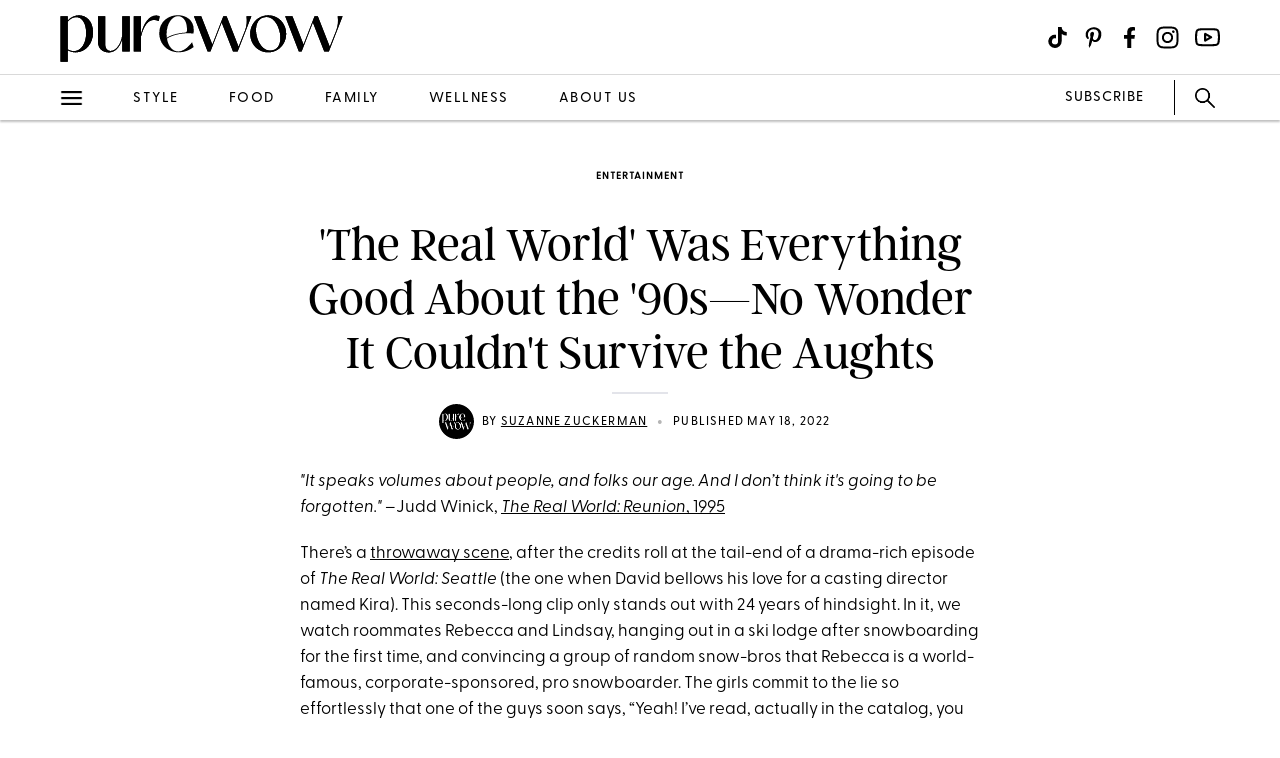

--- FILE ---
content_type: text/html; charset=utf-8
request_url: https://www.purewow.com/entertainment/the-real-world-25th-anniversary
body_size: 17530
content:
<!doctype html>
      <html lang="en">
        <head>

          <!-- Hashtag Labs (HTL) -->
          <script async src="https://htlbid.com/v3/purewow.com/htlbid.js" ></script>

          <!-- OneTrust Cookies Consent Notice start for purewow.com -->
          <script async src="https://cdn.cookielaw.org/scripttemplates/otSDKStub.js"  type="text/javascript" charset="UTF-8" data-domain-script="c750a38d-7fd2-40ef-a577-5adc247540e0" ></script>
          <script type="text/javascript">
          function OptanonWrapper() { }
          </script>
          <!-- OneTrust Cookies Consent Notice end for purewow.com -->

          <meta charset="utf-8">
          <meta http-equiv="Content-Type" content="text/html; charset=utf-8" />
          <meta http-equiv="Accept-CH" content="DPR, Width, Viewport-Width">
          <meta name="viewport" content="width=device-width,initial-scale=1">
          <meta name="referrer" content="no-referrer-when-downgrade" />
          <meta name="google-site-verification" content="Pu6hzorQtArtV6uOLn8QujZHHLSfHH5ry-oVWoRl8pY" />
          <title data-react-helmet="true">‘The Real World’ Doesn’t Hold Up 25 Years Later – PureWow</title>
          <meta data-react-helmet="true" name="description" content="‘The Real World’ debuted exactly 30 years ago. The show was groundbreaking and highlighted everything good about the ‘90s. But 30 years later, it’s clear the series didn’t stand the test of time."/><meta data-react-helmet="true" property="og:url" content="https://www.purewow.com/entertainment/the-real-world-25th-anniversary"/><meta data-react-helmet="true" property="og:type" content="article"/><meta data-react-helmet="true" property="og:title" content="&#x27;The Real World&#x27; Was Everything Good About the &#x27;90s—No Wonder It Couldn&#x27;t Survive the Aughts"/><meta data-react-helmet="true" property="og:image" content="https://publish.purewow.net/wp-content/uploads/sites/2/2022/05/the-real-world-fb.jpg"/><meta data-react-helmet="true" property="og:image:width" content="600px"/><meta data-react-helmet="true" property="og:image:height" content="300px"/><meta data-react-helmet="true" property="og:description" content="‘The Real World’ debuted exactly 30 years ago. The show was groundbreaking and highlighted everything good about the ‘90s. But 30 years later, it’s clear the series didn’t stand the test of time."/><meta data-react-helmet="true" property="og:updated_time" content="2022-05-18T16:00:00-04:00"/><meta data-react-helmet="true" name="FacebookShareMessage" content="‘The Real World’ stopped being polite and started getting real."/><meta data-react-helmet="true" name="twitter:card" content="summary_large_image"/><meta data-react-helmet="true" name="twitter:title" content="&#x27;The Real World&#x27; Was Everything Good About the &#x27;90s—No Wonder It Couldn&#x27;t Survive the Aughts"/><meta data-react-helmet="true" name="twitter:image:src" content="https://publish.purewow.net/wp-content/uploads/sites/2/2022/05/the-real-world-cat.jpg?fit=728%2C524"/><meta data-react-helmet="true" name="twitter:site" content="@PureWow"/><meta data-react-helmet="true" name="twitter:url" content="https://www.purewow.com/entertainment/the-real-world-25th-anniversary"/><meta data-react-helmet="true" name="twitter:description" content="‘The Real World’ debuted exactly 30 years ago. The show was groundbreaking and highlighted everything good about the ‘90s. But 30 years later, it’s clear the series didn’t stand the test of time."/><meta data-react-helmet="true" name="article:published_time" content="2022-05-18T16:00:00-04:00"/><meta data-react-helmet="true" name="article:modified_time" content="2022-05-18T16:00:00-04:00"/><meta data-react-helmet="true" name="robots" content="max-image-preview:standard"/><meta data-react-helmet="true" name="am-api-token" content="XXOcb2hmBumn"/><meta data-react-helmet="true" property="pw:article_type" content="normal"/>
          <link data-react-helmet="true" rel="canonical" href="https://www.purewow.com/entertainment/the-real-world-25th-anniversary"/><link data-react-helmet="true" rel="alternate" type="application/rss+xml" href="https://www.purewow.com/rss/feed_national_entertainment.xml"/>
          
          <link rel="stylesheet" type="text/css" href="https://www.purewow.com/static-gmg/purewow/css/icomoon.css" media="all" /> 
          <link rel="preload" href="https://use.typekit.net/cil4yvb.css" as="style" />
          <link rel="stylesheet" href="https://use.typekit.net/cil4yvb.css">
          <noscript><link rel="stylesheet" href="https://use.typekit.net/cil4yvb.css"></noscript>
          <link rel="shortcut icon" sizes="16x16" type="image/png" href="https://www.purewow.com/static-gmg/purewow/logos/favicons/favicon-sand-16x16.png">
          <link rel="shirtcut icon" sizes="32x32" type="image/png" href="https://www.purewow.com/static-gmg/purewow/logos/favicons/favicon-sand-32x32.png">
          <link rel="shortcut icon" sizes="48x48" type="image/png" href="https://www.purewow.com/static-gmg/purewow/logos/favicons/favicon-sand-48x48.png">
          <link rel="manifest" href="https://www.purewow.com/static-gmg/purewow/logos/favicons/site.webmanifest">
          <meta name="msapplication-TileColor" content="#da532c">
          <meta name="msapplication-config" content="https://www.purewow.com/static-gmg/purewow/logos/favicons/browserconfig.xml">
          <meta name="theme-color" content="#ffffff">
          <link rel='stylesheet' href='/static/main.css' />
<link rel='stylesheet' href='/static/Page-AboutUs-AudienceHighlightsAndSocial.css' />
<link rel='stylesheet' href='/static/Article-ArticleModules-BodyText-BodyText.css' />
<link rel='stylesheet' href='/static/Article-Article.css' />
          <link rel="stylesheet" type="text/css" href="https://www.purewow.com/static-gmg/purewow/css/bug-fix.css">
          <link rel="stylesheet" type="text/css" href="https://www.purewow.com/static-gmg/purewow/css/client-styles.css">
          <link rel="stylesheet" type="text/css" href="https://www.purewow.com/static-gmg/purewow/css/custom-classes.css">
          
          <meta property="fb:app_id" content="410092635715198"/>
          <meta property="og:site_name" content="PureWow"/>
          <meta property="og:locale" content="en_US"/>
          <meta property="fb:admins" content="100003005901474"/>
          <meta property="fb:admins" content="608171583"/>
          <meta property="fb:admins" content="533075874"/>
          <meta property="fb:admins" content="633504840"/>
          <meta property="fb:admins" content="26005499"/>
          <meta property="fb:admins" content="1050480967"/>
          <meta property="fb:admins" content="6908585"/>
          <meta property="fb:admins" content="539222268"/>
          <meta property="og:type" content="article"/>
          <meta property="article:publisher" content="https://www.facebook.com/PureWow"/>
          <meta property="fb:pages" content="134570403224681"/>

          <!-- preconnect -->
          <link rel="preconnect" href="https://tru.am">
          <link rel="preconnect" href="https://cdn.segment.com">
          <link rel="preconnect" href="https://publish.purewow.net/">
          <link rel="dns-prefetch" href="https://publish.purewow.net/">

          <!-- Segment -->
          <script>
            !function(){var analytics=window.analytics=window.analytics||[];if(!analytics.initialize)if(analytics.invoked)window.console&&console.error&&console.error("Segment snippet included twice.");else{analytics.invoked=!0;analytics.methods=["trackSubmit","trackClick","trackLink","trackForm","pageview","identify","reset","group","track","ready","alias","debug","page","once","off","on","addSourceMiddleware","addIntegrationMiddleware","setAnonymousId","addDestinationMiddleware"];analytics.factory=function(e){return function(){var t=Array.prototype.slice.call(arguments);t.unshift(e);analytics.push(t);return analytics}};for(var e=0;e<analytics.methods.length;e++){var key=analytics.methods[e];analytics[key]=analytics.factory(key)}analytics.load=function(key,e){var t=document.createElement("script");t.type="text/javascript";t.async=!0;t.src="https://cdn.segment.com/analytics.js/v1/" + key + "/analytics.min.js";var n=document.getElementsByTagName("script")[0];n.parentNode.insertBefore(t,n);analytics._loadOptions=e};analytics._writeKey="QtMSo7RUMqQZjDrZVT2xrBD2C03mfGXk";analytics.SNIPPET_VERSION="4.15.2";
            analytics.load(
            "QtMSo7RUMqQZjDrZVT2xrBD2C03mfGXk",
            {
              integrations: {
                'Segment.io': {
                  deliveryStrategy: {
                    config: {
                      keepalive: true,
                    },
                  },
                },
              },
            });
            }}();
          </script>
          <!-- Comscore -->
          <script>
             var _comscore = _comscore || [];
              _comscore.push({ c1: "2", c2: "39712200" ,  options: { enableFirstPartyCookie: "true" } });
              (function() {
                var s = document.createElement("script"), el = document.getElementsByTagName("script")[0]; s.async = true;
                s.src = "https://sb.scorecardresearch.com/cs/39712200/beacon.js";
                el.parentNode.insertBefore(s, el);
              })();
          </script>
          <noscript>
            <img src="https://sb.scorecardresearch.com/p?c1=2&amp;c2=39712200&amp;cv=3.9.1&amp;cj=1">
          </noscript>
          <!-- Commission Junction Affiliate -->
          <script>
            if (false) {
              document.write('<script type="text/javascript" async src="https://www.p.zjptg.com/tag/5077487/100001"></' + 'script>');
            } 
          </script>
          <script async src="https://securepubads.g.doubleclick.net/tag/js/gpt.js"></script>
          <script>
            if (null) {
              (function(w, d, s, n, i, u, a, m) {
                          w['ChicoryObject'] = n;
                          w[n] = w[n] || function() {(w[n].q = w[n].q || []).push(arguments)},
                          w[n].l = 1 * new Date();
                          a = d.createElement(s),
                          m = d.getElementsByTagName(s)[0];
                          a.id = i;
                          a.async = 1;
                          a.src = u;
                          m.parentNode.insertBefore(a, m)
                       }(window, document, 'script', 'chicory', 'chicoryScript', 'https://chicoryapp.com/widget_v2'));
              const s = window.document.createElement("script");
              const m = document.getElementsByTagName("script")[0];
              s.id = "recipeSchema";
              s.type = "application/ld+json";
              s.innerHTML = JSON.stringify(null);
              m.parentNode.insertBefore(s, m);
            }
          </script>
        </head>
        <body>
          <script>
            window.REDUX_STATE = {"isMobile":true,"page":"Article/Article","pageData":{"isLoading":false,"pageType":"article","brand":"purewow","article":[{"id":42856,"type":"Normal","isPublished":true,"headline":"'The Real World' Was Everything Good About the '90s—No Wonder It Couldn't Survive the Aughts","publishData":{"date":"2022-05-18T16:00:00-04:00","updated":"2023-03-28T11:51:24-04:00","first":null},"dek":null,"category":"entertainment","hedUrl":"the-real-world-25th-anniversary","heroImage":{"imageId":239380,"imageSrcDesktop":"https://publish.purewow.net/wp-content/uploads/sites/2/2022/05/the-real-world-cat.jpg?fit=728%2C524","imageSrcMobile":"https://publish.purewow.net/wp-content/uploads/sites/2/2022/05/the-real-world-cat.jpg?resize=720%2C524","mobileHeight":524,"mobileWidth":720,"imageAlt":"","pinterestHide":null,"credit":null,"creditUrl":null,"heroImageUrl":null,"caption":null,"captionUrl":null,"imageMobileCaption":null,"imageMobileCaptionURL":null,"imageMobileCredit":null,"imageMobileCreditURL":null,"imageSrcOpacity":"0%","imageSrcMobileOpacity":"0%","imageSrcTextColor":"black","imageSrcMobileTextColor":"black","imageH1Text":null,"imageH2Text":null},"author":{"name":"Suzanne Zuckerman","title":"","email":"Editor@PureWow.com","link":"suzanne-zuckerman","description":null,"image":null,"imageAlt":null,"twitter":null,"insta":null,"tikTok":null,"personalSite":null,"linkedin":null},"additionalAuthors":null,"seo":{"titleTag":"‘The Real World’ Doesn’t Hold Up 25 Years Later – PureWow","metaDescription":"‘The Real World’ debuted exactly 30 years ago. The show was groundbreaking and highlighted everything good about the ‘90s. But 30 years later, it’s clear the series didn’t stand the test of time.","webUrl":"the-real-world-25th-anniversary","canonicalUrl":null,"redirectUrl":null},"byline_display":{"date":"1","hideBottomBio":0,"author":"1","time":0,"taggedSlugs":"1","hideHeadline":"1","heroImage":0},"settings":{"taggedShoppableGridPlacement":0,"articleLayout":"Standard","disableAllAds":0,"disableLeaderboardStickyBehavior":0,"showLeaderboard":0,"hideProgrammaticAds":0,"hideMoreStoriesYoullLove":0,"featuredArticle":0,"featuredArticleTitleOverride":null,"featuredArticleTeaserOverride":null,"featuredArticleImageOverride":null,"featuredArticleImageAlt":null,"featuredArticleImageCreditOverride":null,"thirdPartyTrackerCode":null,"thirdPartyTrackerHead":null,"advertiserCode":null,"disclaimer":null,"RSSPublishDate":"2022-05-18T16:00:00+00:00","RSSOverrideImage":"https://publish.purewow.net/wp-content/uploads/sites/2/2022/05/the-real-world-cat.jpg","RSSOverrideImageAlt":null,"RSSFeedsBlock":0,"blockComments":0,"maxImageTag":false},"social":{"socialShareHeadline":null,"facebookImage":"https://publish.purewow.net/wp-content/uploads/sites/2/2022/05/the-real-world-fb.jpg","facebookImageAlt":"","facebookShareCopy":null,"facebookTout":"‘The Real World’ stopped being polite and started getting real.","pinterestImage":"https://publish.purewow.net/wp-content/uploads/sites/2/2022/05/the-real-world-cat.jpg?fit=728%2C524","pinterestImageAlt":"","pinterestShareCopy":null,"twitterImage":"https://publish.purewow.net/wp-content/uploads/sites/2/2022/05/the-real-world-cat.jpg?fit=728%2C524","twitterImageAlt":"","twitterShareCopy":null},"tags":["entertainment","national","tv"],"shoppable":[],"sponsorship":{"articleType":"Normal","sponsorshipImage":0,"sponsorshipImageAlt":0,"sponsorshipUrl":0,"sponsorshipBannerOverride":null},"modules":[{"type":"body-text","data":{"subHeader":"","dropCase":false,"bodyText":"&lt;p&gt;&lt;em&gt;\"It speaks volumes about people, and folks our age. And I don’t think it's going to be forgotten.\"&lt;/em&gt; –Judd Winick, &lt;a href=\"https://www.youtube.com/watch?v=BwSS8O-7nfI\" target=\"_blank\" rel=\"noopener nofollow\"&gt;&lt;em&gt;The Real World: Reunion&lt;/em&gt;, 1995&lt;/a&gt;&lt;/p&gt;&lt;p&gt;There’s a &lt;a href=\"https://www.youtube.com/watch?v=1j-mZJc8Nk4\" target=\"_blank\" rel=\"noopener nofollow\"&gt;throwaway scene&lt;/a&gt;, after the credits roll at the tail-end of a drama-rich episode of &lt;em&gt;The Real World: Seattle&lt;/em&gt; (the one when David bellows his love for a casting director named Kira). This seconds-long clip only stands out with 24 years of hindsight. In it, we watch roommates Rebecca and Lindsay, hanging out in a ski lodge after snowboarding for the first time, and convincing a group of random snow-bros that Rebecca is a world-famous, corporate-sponsored, pro snowboarder. The girls commit to the lie so effortlessly that one of the guys soon says, “Yeah! I’ve read, actually in the catalog, you had a little blurb in there, about mantras…?” “Yeah,” Rebecca replies coolly. “It’s all about energy…Kama Sutra.” That’s exactly the kind of ridiculousness my friends and I would have pulled in the late ‘90s. And it would be totally impossible today. The jig would be up the minute anyone Googled you. Sunrise, sunset.&lt;/p&gt;&lt;div class=\"related-story-link-container\"&gt;\n                &lt;div class=\"related-header\"&gt;\n                  &lt;strong&gt;RELATED&lt;/strong&gt;\n                  &lt;hr&gt;&lt;/hr&gt;\n                &lt;/div&gt;\n                &lt;p class=\"related-story-link\"&gt;&lt;a class=\"related-link\" href=\"https://www.purewow.com/entertainment/y2k-pop-music-video-similarities\" target=\"_blank\"&gt; 6 Ridiculous Things That Happened in Every Y2k-Era Music Video (& How They Shaped Millennials Forever)&lt;/a&gt;&lt;/p&gt;\n                &lt;hr&gt;&lt;/hr&gt;\n              &lt;/div&gt;","wordCount":216}},{"type":"large-image","header":null,"blurb":null,"pickerType":null,"data":{"hed":"","subhed":"","credit":"Real World Reunion Tour, 2001 (J. Vespa/WireImage)","creditUrl":"","sponsored":false,"pinterestHide":false,"imageUrl":"","imageSrcPrefix":"large","imageSrcDesktop":"https://publish.purewow.net/wp-content/uploads/sites/2/2022/05/real-world-2001.jpg?fit=728%2C524","imageSrcMobile":"https://publish.purewow.net/wp-content/uploads/sites/2/2022/05/real-world-2001.jpg?fit=680%2C489","mobileHeight":489,"mobileWidth":680,"imageAlt":"","mobileOverrideImageAlt":null,"mobileOverrideImageCredit":null,"mobileOverrideImageCreditUrl":null,"hedBody":null,"bodyText":"&lt;p&gt;Nowadays, lying to strangers for fun is called “&lt;a href=\"https://www.purewow.com/wellness/catfish-online-dating\" target=\"_blank\"&gt;catfishing&lt;/a&gt;” and apparently, it’s frowned upon. But this was 1998 (yes, 25 years ago). And among the many mind-bending vestiges of this bygone era that smack you in the face when you rewatch &lt;em&gt;The Real World&lt;/em&gt; as a grown-up—besides the shameless, incessant smoking and the &lt;a href=\"https://www.purewow.com/beauty/are-skinny-eyebrows-back\" target=\"_blank\"&gt;razor-thin eyebrows&lt;/a&gt;—is the total absence of iPhones. In every episode of the pre-Y2K &lt;em&gt;Real World&lt;/em&gt;, cast members talk shit about each other, or scream at their long-distance lovers, from the communal living room &lt;em&gt;landline&lt;/em&gt;. Seven twenty-somethings collectively ignore their one computer but nearly come to blows over call-waiting etiquette.&lt;/p&gt;&lt;p&gt;Looking back at the first season of &lt;em&gt;The Real World &lt;/em&gt;(key words: Eric Nies), James Poniewozik writes in the &lt;em&gt;New York Times&lt;/em&gt;, “Forty ‘Survivor’ seasons, umpteen Bravo franchises and one ‘Apprentice’ host’s presidency later, reality TV is part of the atmosphere: It is entertainment genre and lifestyle, career path and political philosophy. But when the original ‘Real World’ housemates piled into their SoHo loft—accessorized, winkingly, with a giant aquarium—they were like the first astronaut crew boarding a capsule.”&lt;/p&gt;","textPlacement":"below"}},{"type":"large-image","header":null,"blurb":null,"pickerType":null,"data":{"hed":"","subhed":"","credit":"","creditUrl":"","sponsored":false,"pinterestHide":false,"imageUrl":"","imageSrcPrefix":"large","imageSrcDesktop":"https://publish.purewow.net/wp-content/uploads/sites/2/2022/05/quote-2.png?fit=728%2C526","imageSrcMobile":"https://publish.purewow.net/wp-content/uploads/sites/2/2022/05/quote-2.png?fit=680%2C491","mobileHeight":491,"mobileWidth":680,"imageAlt":"","mobileOverrideImageAlt":null,"mobileOverrideImageCredit":null,"mobileOverrideImageCreditUrl":null,"hedBody":null,"bodyText":"&lt;p&gt;When &lt;em&gt;The Real World&lt;/em&gt; debuted on May 21, 1992, I was in 7&lt;sup&gt;th&lt;/sup&gt; grade. Over the next eight years, the show became the pop culture bedrock of my coming of age. When I think of high school, I hear &lt;em&gt;Rent&lt;/em&gt;, I smell CK One and I see Puck from San Francisco. “Most viewers of this series will find themselves caring more than they expected,” wrote &lt;em&gt;Times&lt;/em&gt; TV critic John J. O’Connor in July of ‘92. And care I did. By 21, I was living in New York City and working at MTV.&lt;/p&gt;","textPlacement":"below"}},{"type":"body-text","data":{"subHeader":"","dropCase":false,"bodyText":"&lt;p&gt;Non-superfans need to understand: This show was legitimately groundbreaking. It featured one of the first nationally televised gay weddings—that of San Francisco’s Pedro Zamora, who personalized the AIDS crisis and died at 22, hours after his season’s finale aired, prompting &lt;a href=\"https://www.dailymotion.com/video/x8u67d\" target=\"_blank\" rel=\"noopener nofollow\"&gt;a eulogy from the President&lt;/a&gt;. Pedro’s commitment ceremony was lovingly attended by his roommate Rachel Campos—now Rachel Campos-Duffy, mother of nine, host of&lt;em&gt; Fox & Friends Weekend&lt;/em&gt;. Back then she was a recent Arizona State grad with enviable hair and even better flannel. She was outspoken about her Conservative beliefs, but nevertheless formed tight friendships with her castmates, including self-described “bedwetting liberal,” Long Island cartoonist Judd Winick. In today’s politically polarized climate, such harmony feels almost unimaginable.&lt;/p&gt;","wordCount":121}},{"type":"large-image","header":null,"blurb":null,"pickerType":null,"data":{"hed":"","subhed":"","credit":"Real World New York, 1992 (RON GALELLA, LTD./GETTY IMAGES)","creditUrl":"","sponsored":false,"pinterestHide":false,"imageUrl":"","imageSrcPrefix":"large","imageSrcDesktop":"https://publish.purewow.net/wp-content/uploads/sites/2/2022/05/real-world-ny-1992.jpg?fit=728%2C524","imageSrcMobile":"https://publish.purewow.net/wp-content/uploads/sites/2/2022/05/real-world-ny-1992.jpg?fit=680%2C489","mobileHeight":489,"mobileWidth":680,"imageAlt":"","mobileOverrideImageAlt":null,"mobileOverrideImageCredit":null,"mobileOverrideImageCreditUrl":null,"hedBody":null,"bodyText":"&lt;p&gt;The show was ahead of its time. Explosive conflicts over racial privilege (&lt;a href=\"https://www.mtv.com/video-clips/erba2g/the-real-world-kevin-and-julie-argue-over-cultural-differences\" target=\"_blank\" rel=\"noopener nofollow\"&gt;Kevin and Julie, season one&lt;/a&gt;), a was-it-or-wasn’t-it sexual assault (“&lt;a href=\"https://www.mtv.com/news/3182471/tami-david-blanket-incident-real-world-homecoming-los-angeles/\" target=\"_blank\" rel=\"noopener nofollow\"&gt;The blanket incident&lt;/a&gt;,” season two), a cast member making the agonizing decision to terminate a pregnancy only to face the disapproval of a man in a ten gallon hat (&lt;a href=\"https://www.mtv.com/news/3182875/real-world-homecoming-tami-terminate-pregnancy/\" target=\"_blank\" rel=\"noopener nofollow\"&gt;Tami and Jon, Los Angeles&lt;/a&gt;). The scenarios feel as urgent now—more so—as they did three decades ago. How far have we &lt;em&gt;not&lt;/em&gt; come?&lt;/p&gt;&lt;p&gt;In other ways, the show feels shamefully outdated. There is a disturbing &lt;a href=\"https://pagesix.com/2022/04/20/real-world-star-danny-roberts-on-julies-alleged-homophobic-letter/\" target=\"_blank\" rel=\"noopener nofollow\"&gt;throughline of unchecked homophobia&lt;/a&gt; snaking in and out of the ‘90s episodes. Elka (Boston, 1997) is astounded that her roommate Genesis is “a lipstick lesbian.” Seattle’s Irene (reportedly suffering the psychological effects of Lyme Disease) cruelly outs her roommate Stephen, who responds by &lt;a href=\"https://www.youtube.com/watch?v=m5cVlW5Q6J8\" target=\"_blank\" rel=\"noopener nofollow\"&gt;slapping her in the face&lt;/a&gt; as she is driven away from the house for good. It is as hideous to watch now as it was then. But it’s also fortunately unthinkable that most kids today would react this way—or any way—to having a gay roommate.&lt;/p&gt;&lt;p&gt;&lt;em&gt;The Real World&lt;/em&gt;’s true appeal was that it was as painfully awkward as adolescence itself. The comfort was always in the mundane. The languid, pajama-clad conversations as everyone piles into the same bed. The arguments about dishes. The Costco runs. These kids were so much more affectionate with each other (I’m looking at you, Cory from San Francisco) than I ever dared to be with my fellow teens. They were forever wrestling and petting and cuddling each other as Dave Matthews chords plinked in the background. For the viewer, it was intimacy at a safe remove, punctuated, for interest, by bursts of shocking violence (see: Neil’s tongue getting bitten off at a concert; London, 1995). Season after season, within the first 20 minutes, seven strangers would reliably become each other's best friends or frenemies, and so they became ours too. I inhaled them all because teenage-hood—even pre-Internet, pre-pandemic, pre the Surgeon General of the United States declaring a national emergency in child and adolescent mental health—is a profoundly lonely time. True story.&lt;/p&gt;","textPlacement":"below"}},{"type":"large-image","header":null,"blurb":null,"pickerType":null,"data":{"hed":"","subhed":"","credit":"","creditUrl":"","sponsored":false,"pinterestHide":false,"imageUrl":"","imageSrcPrefix":"large","imageSrcDesktop":"https://publish.purewow.net/wp-content/uploads/sites/2/2022/05/quote-1.png?fit=728%2C526","imageSrcMobile":"https://publish.purewow.net/wp-content/uploads/sites/2/2022/05/quote-1.png?fit=680%2C491","mobileHeight":491,"mobileWidth":680,"imageAlt":"","mobileOverrideImageAlt":null,"mobileOverrideImageCredit":null,"mobileOverrideImageCreditUrl":null,"hedBody":null,"bodyText":"&lt;p&gt;As the ‘90s wore on, the production side resorted to gimmicks to incite action. By season 5 (Miami, 1996) the roommates are given $50K to start a business, and the formula shifts. In Seattle (1998), they all work together at a radio station. There are trips to Mt. Everest and elephant rides in India (Hawaii, 1999). It was no longer enough to film young people going about their lives in the fishbowl. Now the idea was to establish those lives for them and document the result. Soon enough, the special sauce curdled and the show was poisoned by its own popularity.&lt;/p&gt;&lt;p&gt;By Y2K, college kids didn’t audition to get real, but to get famous. It had become such a juggernaut that sacrificing your anonymity for MTV wasn't a byproduct of the experience, but the whole entire goal of it. Enter &lt;em&gt;The Simple Life&lt;/em&gt;,&lt;a href=\"https://www.usmagazine.com/celebrity-news/news/paris-hilton-lindsay-lohan-crashed-my-night-with-britney-spears/\" target=\"_blank\" rel=\"noopener nofollow\"&gt; the holy trinity photo on the cover of &lt;em&gt;Us Weekly&lt;/em&gt;&lt;/a&gt;, &lt;em&gt;The Hills&lt;/em&gt;, Perez Hilton drawing digital genitals on red carpet photos. Maybe the moment &lt;em&gt;The Real World&lt;/em&gt; jumped the shark was when &lt;a href=\"https://people.com/tv/scott-wolf-first-date-with-wife-kelley-limp-nearly-didnt-happen/\" target=\"_blank\" rel=\"noopener nofollow\"&gt;Kelley from New Orleans (2000) married Scott Wolf from &lt;em&gt;Party of Five&lt;/em&gt;&lt;/a&gt;.&lt;/p&gt;&lt;p&gt;By 2001, I had left MTV for a different job, blocks away from their headquarters at 1515 Broadway. I must have passed the crowds outside &lt;em&gt;TRL&lt;/em&gt; on my way into work on September 11. It's hard to say whose innocence was lost after that. Mine? Gen X’s? America's? I did know that watching Trishelle get wasted in a Las Vegas hot tub wasn't going to bring it back. My nostalgia cuts out at this point. Julie’s imperfect skin in bad lighting in a Prince Street loft has been replaced by the total Kardashification of our culture. The confessional is now the caption box. We’ve become our own cameramen.&lt;/p&gt;","textPlacement":"below"}},{"type":"large-image","header":null,"blurb":null,"pickerType":null,"data":{"hed":"","subhed":"","credit":"Real World New York, 1992 (Mario Ruiz/Contributor/Getty Images)","creditUrl":"","sponsored":false,"pinterestHide":false,"imageUrl":"","imageSrcPrefix":"large","imageSrcDesktop":"https://publish.purewow.net/wp-content/uploads/sites/2/2022/05/the-real-world-cat.jpg?fit=728%2C524","imageSrcMobile":"https://publish.purewow.net/wp-content/uploads/sites/2/2022/05/the-real-world-cat.jpg?fit=680%2C489","mobileHeight":489,"mobileWidth":680,"imageAlt":"","mobileOverrideImageAlt":null,"mobileOverrideImageCredit":null,"mobileOverrideImageCreditUrl":null,"hedBody":null,"bodyText":"&lt;p&gt;“I doubt anything like my season of the &lt;em&gt;Real World&lt;/em&gt; in San Francisco could ever be made in today’s woke cancel culture,” Rachel Campos-Duffy recently told &lt;a href=\"https://www.thewrap.com/rachel-campos-duffy-fox-friends-weekend-real-world/\" target=\"_blank\" rel=\"noopener nofollow\"&gt;The Wrap&lt;/a&gt;. “When you shame and punish people socially and professionally just for having a different point of view, you get a lot of self-censorship and fake virtue signaling. Conversations are stilted and not genuine. That’s what the tyranny of wokeism does.” (The original “magic” is certainly neither present nor possible decades later in &lt;em&gt;&lt;a href=\"https://www.paramountplus.com/shows/the-real-world-homecoming/\" target=\"_blank\" rel=\"noopener nofollow\"&gt;The Real World Homecoming&lt;/a&gt;&lt;/em&gt;, currently languishing on Paramount+.)&lt;/p&gt;&lt;p&gt;I would argue it is not the “tyranny of wokeism” that killed &lt;em&gt;The Real World&lt;/em&gt;. It’s simply that kids today are too adept at editing and spinning their own stories to need or allow someone else to do it for them. In Campos-Duffy’s season, she admits to worrying she could get infected with AIDS if she shares a bathroom with Pedro Zamora. Later, they go out for a meal together, and are civil but it’s clear they’ll never be close. It’s uncomfortable but it is authentic. It does showcase a certain rawness, or honesty that no longer exists. But not because “woke” kids are afraid to be vulnerable or speak their truth. It’s just that we’re no longer living our lives ignoring the cameras. We’re willingly turning them on ourselves, all the time. So much of reality itself has become a performance. We’re not trying to forget we’re being watched. We just assume we always are. What happens when people stop being polite? I’m not sure we ever started. But—thanks in large part to &lt;em&gt;The Real World&lt;/em&gt; itself—none of us, in proximity to a lens, can ever be real that way again.&lt;/p&gt;&lt;p class=\"related-story-link\"&gt;&lt;a class=\"related-link\" href=\"https://www.purewow.com/entertainment/90s-movies-on-netflix\" target=\"_blank\"&gt; 33 of the Best '90s Movies on Netflix for *All* the Nostalgia&lt;/a&gt;&lt;/p&gt;","textPlacement":"below"}}],"product_summary":[],"brandSafetyRating":3,"brandSafetyCat":"entertainment, culture","brandSafety":"safe"}]},"showNav":false,"standardArticleTracker":{"construct":"standard","InternalExperiment1":null,"sponsorship":"normal","author":"Suzanne Zuckerman","pwCategory":"entertainment","publishDate":"2022-05-18T16:00:00-04:00","articleType":"Normal","advertiser":null,"articleID":42856,"articleName":"'The Real World' Was Everything Good About the '90s—No Wonder It Couldn't Survive the Aughts","tags":"entertainment,national,tv"},"isClient":false,"showLeaderboard":true,"showRightRail":true,"location":{"pathname":"/entertainment/the-real-world-25th-anniversary","type":"ARTICLE","payload":{"category":"entertainment","article":"the-real-world-25th-anniversary"},"prev":{"pathname":"","type":"","payload":{}},"kind":"load","hasSSR":true,"routesMap":{"PRIVACY":{"path":"/dns"},"PRIVACY_POLICY":{"path":"/page/privacy-policy"},"TERMS":{"path":"/page/terms"},"EDITORIAL_POLICY":{"path":"/page/editorial-policy"},"CONTEST_RULES":{"path":"/page/contest-rules"},"RSS":{"path":"/rss/:readerCategory"},"HOME":{"path":"/"},"WOWSHOP":{"path":"/wowshop"},"LANDER":{"path":"/:category"},"AUTHOR_BIO":{"path":"/author/:bio"},"COMMERCE_POLICY":{"path":"/page/commerce-policy"},"ABOUT_US":{"path":"/page/about-us"},"PAGE":{"path":"/page/:slug?"},"ARTICLE_DRAFT":{"path":"/draft/:pageType/:id"},"ARTICLE":{"path":"/:category/:article?"}}}}
          </script>
          <div id="root"><div data-reactroot=""><div class="dummy-ad leaderboard-ad"></div><div class="header"><div class="header-fixed"><div class="header-contents"><div class="header-content-top"><div class="header-content-start"><a href="/" class="brand-logo"><svg xmlns="http://www.w3.org/2000/svg" viewBox="0 0 2010 350" class="black-logo"><path d="M2.49,341.4V16.01h52.27v30.49c21.78-24.39,50.53-37.03,79.28-37.03,51.4,0,100.62,40.08,100.62,122.84s-56.63,142.01-124.15,142.01c-18.3,0-37.03-4.79-55.76-14.81v81.89H2.49ZM185.44,135.8c0-69.26-30.06-113.26-69.7-113.26-20.91,0-43.12,11.33-60.98,31.8v198.2c15.25,8.71,30.49,12.63,44,12.63,53.14,0,86.68-58.81,86.68-129.37Z"></path><path d="M269.18,197.22V16.01h52.27v200.38c0,32.23,16.99,47.48,37.9,47.48,36.59,0,74.92-47.04,82.76-114.13V16.01h52.27v251.78h-52.27v-84.94h-1.31c-17.42,58.81-52.71,91.91-94.53,91.91s-77.1-25.7-77.1-77.54Z"></path><path d="M523.68,267.78V16.01h52.27v123.71h.44c22.22-90.6,72.31-145.49,131.55-123.71l-6.53,34.85c-60.11-28.31-103.24,16.99-125.45,107.59v109.34h-52.27Z"></path><path d="M1048.47,267.78l-97.14-251.78h51.84l78.84,202.56,77.97-202.56h23.52l84.94,218.67,45.74-116.74c13.07-32.67,14.81-65.78,10.45-101.93h34.85l-97.57,251.78h-33.11l-80.59-206.48-79.72,206.48h-20.04Z"></path><path d="M1696.49,267.78l-97.14-251.78h51.84l78.84,202.56,77.97-202.56h23.52l84.94,218.67,45.74-116.74c13.07-32.67,14.81-65.78,10.45-101.93h34.85l-97.57,251.78h-33.11l-80.59-206.48-79.72,206.48h-20.04Z"></path><path d="M1413.65,256.46c-19.45-11.77-34.75-27.8-45.88-48.11-11.14-20.3-16.7-42.57-16.7-66.8s5.62-46.09,16.86-66.28c11.24-20.19,26.59-36.17,46.05-47.94,19.45-11.77,41.07-17.65,64.85-17.65s45.72,5.88,65.17,17.65c19.46,11.77,34.75,27.81,45.88,48.11,11.13,20.31,16.7,42.46,16.7,66.45s-5.62,46.15-16.86,66.46c-11.24,20.31-26.59,36.34-46.04,48.11-19.46,11.77-41.07,17.65-64.85,17.65s-45.72-5.88-65.18-17.65ZM1546.92,236.21c12.1-16.49,18.16-37.9,18.16-64.2,0-23.76-4.22-47.3-12.65-70.61-8.43-23.3-20.1-42.4-35.02-57.28-14.92-14.88-31.56-22.32-49.93-22.32-3.24,0-6.7.35-10.38,1.04-21.19,2.31-37.29,11.77-48.31,28.38-11.02,16.61-16.54,37.38-16.54,62.3.21,24,4.59,47.36,13.13,70.09,8.54,22.73,20.43,41.31,35.67,55.72,15.24,14.42,32.15,21.63,50.75,21.63,24.64,0,43.01-8.25,55.12-24.75Z"></path><path d="M2.49,341.4V16.01h52.27v30.49c21.78-24.39,50.53-37.03,79.28-37.03,51.4,0,100.62,40.08,100.62,122.84s-56.63,142.01-124.15,142.01c-18.3,0-37.03-4.79-55.76-14.81v81.89H2.49ZM185.44,135.8c0-69.26-30.06-113.26-69.7-113.26-20.91,0-43.12,11.33-60.98,31.8v198.2c15.25,8.71,30.49,12.63,44,12.63,53.14,0,86.68-58.81,86.68-129.37Z"></path><path d="M269.18,197.22V16.01h52.27v200.38c0,32.23,16.99,47.48,37.9,47.48,36.59,0,74.92-47.04,82.76-114.13V16.01h52.27v251.78h-52.27v-84.94h-1.31c-17.42,58.81-52.71,91.91-94.53,91.91s-77.1-25.7-77.1-77.54Z"></path><path d="M523.68,267.78V16.01h52.27v123.71h.44c22.22-90.6,72.31-145.49,131.55-123.71l-6.53,34.85c-60.11-28.31-103.24,16.99-125.45,107.59v109.34h-52.27Z"></path><path d="M839.61,267.36c-38.92,0-70.27-33.11-79.81-91.01,12.22-12.03,91.52-47.34,181.26-36.95.4.06.83.11,1.25.17l5.2.7c2.61-10.88,2.31-17.96,2.31-27.55,0-69.7-54.89-104.12-112.81-104.12-64.05,0-131.99,42.7-131.99,127.64s64.9,137.65,138.95,137.65c35.29,0,72.3-11.77,104.99-37.48l-10.9-34.85c-33.98,44.43-68.83,65.79-98.43,65.79ZM756.85,143.62v-.15c.87-80.15,42.67-127.9,80.58-127.9,33.53,0,64.48,30.48,64.48,94.09v3.29c0,11.71-2.31,19.49-16.73,20.11,0,0-2.97.17-7.36.57-.64.06-1.29.13-1.97.19-45.18,4.28-98.1,20.83-117.01,35.89-1.1-8.23-1.76-16.93-1.97-26.07v-.02Z"></path><path d="M1048.47,267.78l-97.14-251.78h51.84l78.84,202.56,77.97-202.56h23.52l84.94,218.67,45.74-116.74c13.07-32.67,14.81-65.78,10.45-101.93h34.85l-97.57,251.78h-33.11l-80.59-206.48-79.72,206.48h-20.04Z"></path><path d="M1696.49,267.78l-97.14-251.78h51.84l78.84,202.56,77.97-202.56h23.52l84.94,218.67,45.74-116.74c13.07-32.67,14.81-65.78,10.45-101.93h34.85l-97.57,251.78h-33.11l-80.59-206.48-79.72,206.48h-20.04Z"></path><path d="M1413.65,256.46c-19.45-11.77-34.75-27.8-45.88-48.11-11.14-20.3-16.7-42.57-16.7-66.8s5.62-46.09,16.86-66.28c11.24-20.19,26.59-36.17,46.05-47.94,19.45-11.77,41.07-17.65,64.85-17.65s45.72,5.88,65.17,17.65c19.46,11.77,34.75,27.81,45.88,48.11,11.13,20.31,16.7,42.46,16.7,66.45s-5.62,46.15-16.86,66.46c-11.24,20.31-26.59,36.34-46.04,48.11-19.46,11.77-41.07,17.65-64.85,17.65s-45.72-5.88-65.18-17.65ZM1546.92,236.21c12.1-16.49,18.16-37.9,18.16-64.2,0-23.76-4.22-47.3-12.65-70.61-8.43-23.3-20.1-42.4-35.02-57.28-14.92-14.88-31.56-22.32-49.93-22.32-3.24,0-6.7.35-10.38,1.04-21.19,2.31-37.29,11.77-48.31,28.38-11.02,16.61-16.54,37.38-16.54,62.3.21,24,4.59,47.36,13.13,70.09,8.54,22.73,20.43,41.31,35.67,55.72,15.24,14.42,32.15,21.63,50.75,21.63,24.64,0,43.01-8.25,55.12-24.75Z"></path></svg></a></div><div class="header-content-end"><div class="header-icon header-icon-menu icon-menu-icon-desktop-nav"></div><div class="header-divider"></div><div class="social nav-search unexpanded"><div class="icon-search nav-search-icon nav-search-icon-new unexpanded"></div><form class="nav-search-form" role="search"><input type="text" id="search" aria-label="search" title="Type search term here" class="nav-search-form-input" placeholder="SEARCH..." value=""/></form><div class="icon-close-icon-NEW nav-search-close"></div></div></div></div><div class="header-content-bottom"><ul class="cat-links"><li class="unset-li"><a href="/fashion" class="cat-link fashion ">fashion</a></li><li class="unset-li"><a href="/beauty" class="cat-link beauty ">beauty</a></li><li class="unset-li"><a href="/food" class="cat-link food ">food</a></li><li class="unset-li"><a href="/wellness" class="cat-link wellness ">wellness</a></li></ul></div></div></div></div><div class="nav hide"><div class="nav-content"><div class="nav-close icon-close-icon-NEW"></div><div class="nav-item nav-search"><div class="icon-search nav-search-icon nav-search-icon-new unexpanded"></div><form class="nav-search-form" role="search"><input type="text" id="search" aria-label="search" title="Type search term here" class="nav-search-form-input" placeholder="SEARCH..." value=""/></form></div><div class="nav-links-container"><div class="nav-links"><span><a class="nav-link about-us" href="https://www.purewow.com/page/about-us">About Us</a><a href="/style" class="nav-link style">Style</a><a href="/fashion" class="nav-link fashion">Fashion</a><a href="/beauty" class="nav-link beauty">Beauty</a><a class="nav-link reviews" href="https://www.purewow.com/reviews">Reviews</a><a class="nav-link shopping" href="https://www.purewow.com/shopping">Shopping</a><a href="/food" class="nav-link food">Food</a><a href="/family" class="nav-link family">Family</a><a href="/wellness" class="nav-link wellness">Wellness</a><a href="/entertainment" class="nav-link entertainment">Entertainment</a><a href="/news" class="nav-link news">News</a><a href="/home" class="nav-link home">Home</a><a href="/recipes" class="nav-link recipes">Recipes</a><a href="/travel" class="nav-link travel">Travel</a><a href="/pets" class="nav-link pets">Pets</a><a href="/horoscopes" class="nav-link horoscopes">Horoscopes</a><a href="/home/holiday-gift-guide" class="nav-link gift-guide">Gift Guides</a><a href="/weddings" class="nav-link weddings">Weddings</a><a href="/cultures" class="nav-link cultures">Cultures</a><a href="/money" class="nav-link money">Money</a><a href="/books" class="nav-link books">Books</a><a href="/tech" class="nav-link tech">Tech</a><a href="/ny" class="nav-link ny">New York</a><a href="/la" class="nav-link la">Los Angeles</a></span></div></div><div class="nav-bottom"><a class="nav-subscribe" href="https://www.purewow.com/subscribe">SUBSCRIBE</a><a href="/" class="brand-logo"><svg xmlns="http://www.w3.org/2000/svg" viewBox="0 0 2010 350" class="black-logo"><path d="M2.49,341.4V16.01h52.27v30.49c21.78-24.39,50.53-37.03,79.28-37.03,51.4,0,100.62,40.08,100.62,122.84s-56.63,142.01-124.15,142.01c-18.3,0-37.03-4.79-55.76-14.81v81.89H2.49ZM185.44,135.8c0-69.26-30.06-113.26-69.7-113.26-20.91,0-43.12,11.33-60.98,31.8v198.2c15.25,8.71,30.49,12.63,44,12.63,53.14,0,86.68-58.81,86.68-129.37Z"></path><path d="M269.18,197.22V16.01h52.27v200.38c0,32.23,16.99,47.48,37.9,47.48,36.59,0,74.92-47.04,82.76-114.13V16.01h52.27v251.78h-52.27v-84.94h-1.31c-17.42,58.81-52.71,91.91-94.53,91.91s-77.1-25.7-77.1-77.54Z"></path><path d="M523.68,267.78V16.01h52.27v123.71h.44c22.22-90.6,72.31-145.49,131.55-123.71l-6.53,34.85c-60.11-28.31-103.24,16.99-125.45,107.59v109.34h-52.27Z"></path><path d="M1048.47,267.78l-97.14-251.78h51.84l78.84,202.56,77.97-202.56h23.52l84.94,218.67,45.74-116.74c13.07-32.67,14.81-65.78,10.45-101.93h34.85l-97.57,251.78h-33.11l-80.59-206.48-79.72,206.48h-20.04Z"></path><path d="M1696.49,267.78l-97.14-251.78h51.84l78.84,202.56,77.97-202.56h23.52l84.94,218.67,45.74-116.74c13.07-32.67,14.81-65.78,10.45-101.93h34.85l-97.57,251.78h-33.11l-80.59-206.48-79.72,206.48h-20.04Z"></path><path d="M1413.65,256.46c-19.45-11.77-34.75-27.8-45.88-48.11-11.14-20.3-16.7-42.57-16.7-66.8s5.62-46.09,16.86-66.28c11.24-20.19,26.59-36.17,46.05-47.94,19.45-11.77,41.07-17.65,64.85-17.65s45.72,5.88,65.17,17.65c19.46,11.77,34.75,27.81,45.88,48.11,11.13,20.31,16.7,42.46,16.7,66.45s-5.62,46.15-16.86,66.46c-11.24,20.31-26.59,36.34-46.04,48.11-19.46,11.77-41.07,17.65-64.85,17.65s-45.72-5.88-65.18-17.65ZM1546.92,236.21c12.1-16.49,18.16-37.9,18.16-64.2,0-23.76-4.22-47.3-12.65-70.61-8.43-23.3-20.1-42.4-35.02-57.28-14.92-14.88-31.56-22.32-49.93-22.32-3.24,0-6.7.35-10.38,1.04-21.19,2.31-37.29,11.77-48.31,28.38-11.02,16.61-16.54,37.38-16.54,62.3.21,24,4.59,47.36,13.13,70.09,8.54,22.73,20.43,41.31,35.67,55.72,15.24,14.42,32.15,21.63,50.75,21.63,24.64,0,43.01-8.25,55.12-24.75Z"></path><path d="M2.49,341.4V16.01h52.27v30.49c21.78-24.39,50.53-37.03,79.28-37.03,51.4,0,100.62,40.08,100.62,122.84s-56.63,142.01-124.15,142.01c-18.3,0-37.03-4.79-55.76-14.81v81.89H2.49ZM185.44,135.8c0-69.26-30.06-113.26-69.7-113.26-20.91,0-43.12,11.33-60.98,31.8v198.2c15.25,8.71,30.49,12.63,44,12.63,53.14,0,86.68-58.81,86.68-129.37Z"></path><path d="M269.18,197.22V16.01h52.27v200.38c0,32.23,16.99,47.48,37.9,47.48,36.59,0,74.92-47.04,82.76-114.13V16.01h52.27v251.78h-52.27v-84.94h-1.31c-17.42,58.81-52.71,91.91-94.53,91.91s-77.1-25.7-77.1-77.54Z"></path><path d="M523.68,267.78V16.01h52.27v123.71h.44c22.22-90.6,72.31-145.49,131.55-123.71l-6.53,34.85c-60.11-28.31-103.24,16.99-125.45,107.59v109.34h-52.27Z"></path><path d="M839.61,267.36c-38.92,0-70.27-33.11-79.81-91.01,12.22-12.03,91.52-47.34,181.26-36.95.4.06.83.11,1.25.17l5.2.7c2.61-10.88,2.31-17.96,2.31-27.55,0-69.7-54.89-104.12-112.81-104.12-64.05,0-131.99,42.7-131.99,127.64s64.9,137.65,138.95,137.65c35.29,0,72.3-11.77,104.99-37.48l-10.9-34.85c-33.98,44.43-68.83,65.79-98.43,65.79ZM756.85,143.62v-.15c.87-80.15,42.67-127.9,80.58-127.9,33.53,0,64.48,30.48,64.48,94.09v3.29c0,11.71-2.31,19.49-16.73,20.11,0,0-2.97.17-7.36.57-.64.06-1.29.13-1.97.19-45.18,4.28-98.1,20.83-117.01,35.89-1.1-8.23-1.76-16.93-1.97-26.07v-.02Z"></path><path d="M1048.47,267.78l-97.14-251.78h51.84l78.84,202.56,77.97-202.56h23.52l84.94,218.67,45.74-116.74c13.07-32.67,14.81-65.78,10.45-101.93h34.85l-97.57,251.78h-33.11l-80.59-206.48-79.72,206.48h-20.04Z"></path><path d="M1696.49,267.78l-97.14-251.78h51.84l78.84,202.56,77.97-202.56h23.52l84.94,218.67,45.74-116.74c13.07-32.67,14.81-65.78,10.45-101.93h34.85l-97.57,251.78h-33.11l-80.59-206.48-79.72,206.48h-20.04Z"></path><path d="M1413.65,256.46c-19.45-11.77-34.75-27.8-45.88-48.11-11.14-20.3-16.7-42.57-16.7-66.8s5.62-46.09,16.86-66.28c11.24-20.19,26.59-36.17,46.05-47.94,19.45-11.77,41.07-17.65,64.85-17.65s45.72,5.88,65.17,17.65c19.46,11.77,34.75,27.81,45.88,48.11,11.13,20.31,16.7,42.46,16.7,66.45s-5.62,46.15-16.86,66.46c-11.24,20.31-26.59,36.34-46.04,48.11-19.46,11.77-41.07,17.65-64.85,17.65s-45.72-5.88-65.18-17.65ZM1546.92,236.21c12.1-16.49,18.16-37.9,18.16-64.2,0-23.76-4.22-47.3-12.65-70.61-8.43-23.3-20.1-42.4-35.02-57.28-14.92-14.88-31.56-22.32-49.93-22.32-3.24,0-6.7.35-10.38,1.04-21.19,2.31-37.29,11.77-48.31,28.38-11.02,16.61-16.54,37.38-16.54,62.3.21,24,4.59,47.36,13.13,70.09,8.54,22.73,20.43,41.31,35.67,55.72,15.24,14.42,32.15,21.63,50.75,21.63,24.64,0,43.01-8.25,55.12-24.75Z"></path></svg></a><div class="socials vertical-homepage"><a class="social social-icon-tiktok" href="https://www.tiktok.com/@purewow?" target="_blank" rel="noopener nofollow" aria-label="Visit us on social social-icon-tiktok" data-link-type="text-link"><svg stroke="currentColor" fill="currentColor" stroke-width="0" viewBox="0 0 448 512" height="21" width="21" xmlns="http://www.w3.org/2000/svg"><path d="M448,209.91a210.06,210.06,0,0,1-122.77-39.25V349.38A162.55,162.55,0,1,1,185,188.31V278.2a74.62,74.62,0,1,0,52.23,71.18V0l88,0a121.18,121.18,0,0,0,1.86,22.17h0A122.18,122.18,0,0,0,381,102.39a121.43,121.43,0,0,0,67,20.14Z"></path></svg></a><a class="social social-icon-instagram" href="https://www.instagram.com/purewow/" target="_blank" rel="noopener nofollow" aria-label="Visit us on social social-icon-instagram" data-link-type="text-link"><svg stroke="currentColor" fill="currentColor" stroke-width="0" viewBox="0 0 448 512" height="25" width="25" xmlns="http://www.w3.org/2000/svg"><path d="M224.1 141c-63.6 0-114.9 51.3-114.9 114.9s51.3 114.9 114.9 114.9S339 319.5 339 255.9 287.7 141 224.1 141zm0 189.6c-41.1 0-74.7-33.5-74.7-74.7s33.5-74.7 74.7-74.7 74.7 33.5 74.7 74.7-33.6 74.7-74.7 74.7zm146.4-194.3c0 14.9-12 26.8-26.8 26.8-14.9 0-26.8-12-26.8-26.8s12-26.8 26.8-26.8 26.8 12 26.8 26.8zm76.1 27.2c-1.7-35.9-9.9-67.7-36.2-93.9-26.2-26.2-58-34.4-93.9-36.2-37-2.1-147.9-2.1-184.9 0-35.8 1.7-67.6 9.9-93.9 36.1s-34.4 58-36.2 93.9c-2.1 37-2.1 147.9 0 184.9 1.7 35.9 9.9 67.7 36.2 93.9s58 34.4 93.9 36.2c37 2.1 147.9 2.1 184.9 0 35.9-1.7 67.7-9.9 93.9-36.2 26.2-26.2 34.4-58 36.2-93.9 2.1-37 2.1-147.8 0-184.8zM398.8 388c-7.8 19.6-22.9 34.7-42.6 42.6-29.5 11.7-99.5 9-132.1 9s-102.7 2.6-132.1-9c-19.6-7.8-34.7-22.9-42.6-42.6-11.7-29.5-9-99.5-9-132.1s-2.6-102.7 9-132.1c7.8-19.6 22.9-34.7 42.6-42.6 29.5-11.7 99.5-9 132.1-9s102.7-2.6 132.1 9c19.6 7.8 34.7 22.9 42.6 42.6 11.7 29.5 9 99.5 9 132.1s2.7 102.7-9 132.1z"></path></svg></a><a class="social social-icon-pinterest" href="https://pinterest.com/purewow" target="_blank" rel="noopener nofollow" aria-label="Visit us on social social-icon-pinterest" data-link-type="text-link"><svg stroke="currentColor" fill="currentColor" stroke-width="0" viewBox="0 0 384 512" height="21" width="21" xmlns="http://www.w3.org/2000/svg"><path d="M204 6.5C101.4 6.5 0 74.9 0 185.6 0 256 39.6 296 63.6 296c9.9 0 15.6-27.6 15.6-35.4 0-9.3-23.7-29.1-23.7-67.8 0-80.4 61.2-137.4 140.4-137.4 68.1 0 118.5 38.7 118.5 109.8 0 53.1-21.3 152.7-90.3 152.7-24.9 0-46.2-18-46.2-43.8 0-37.8 26.4-74.4 26.4-113.4 0-66.2-93.9-54.2-93.9 25.8 0 16.8 2.1 35.4 9.6 50.7-13.8 59.4-42 147.9-42 209.1 0 18.9 2.7 37.5 4.5 56.4 3.4 3.8 1.7 3.4 6.9 1.5 50.4-69 48.6-82.5 71.4-172.8 12.3 23.4 44.1 36 69.3 36 106.2 0 153.9-103.5 153.9-196.8C384 71.3 298.2 6.5 204 6.5z"></path></svg></a><a class="social social-icon-facebook" href="https://www.facebook.com/PureWow/" target="_blank" rel="noopener nofollow" aria-label="Visit us on social social-icon-facebook" data-link-type="text-link"><svg stroke="currentColor" fill="currentColor" stroke-width="0" viewBox="0 0 320 512" height="21" width="21" xmlns="http://www.w3.org/2000/svg"><path d="M279.14 288l14.22-92.66h-88.91v-60.13c0-25.35 12.42-50.06 52.24-50.06h40.42V6.26S260.43 0 225.36 0c-73.22 0-121.08 44.38-121.08 124.72v70.62H22.89V288h81.39v224h100.17V288z"></path></svg></a><a class="social social-icon-youtube" href="https://www.youtube.com/user/PureWowVideos" target="_blank" rel="noopener nofollow" aria-label="Visit us on social social-icon-youtube" data-link-type="text-link"><svg stroke="currentColor" fill="none" stroke-width="2" viewBox="0 0 24 24" stroke-linecap="round" stroke-linejoin="round" height="25" width="25" xmlns="http://www.w3.org/2000/svg"><path d="M22.54 6.42a2.78 2.78 0 0 0-1.94-2C18.88 4 12 4 12 4s-6.88 0-8.6.46a2.78 2.78 0 0 0-1.94 2A29 29 0 0 0 1 11.75a29 29 0 0 0 .46 5.33A2.78 2.78 0 0 0 3.4 19c1.72.46 8.6.46 8.6.46s6.88 0 8.6-.46a2.78 2.78 0 0 0 1.94-2 29 29 0 0 0 .46-5.25 29 29 0 0 0-.46-5.33z"></path><polygon points="9.75 15.02 15.5 11.75 9.75 8.48 9.75 15.02"></polygon></svg></a></div></div></div></div><div class="content"><script type="application/ld+json">[{"@context":"https://schema.org/","@type":"NewsArticle","name":"'The Real World' Was Everything Good About the '90s—No Wonder It Couldn't Survive the Aughts","headline":"'The Real World' Was Everything Good About the '90s—No Wonder It Couldn't Survive the Aughts","keywords":"entertainment, national, tv","author":{"@type":"Person","name":"Suzanne Zuckerman"},"publisher":{"@type":"Organization","name":"PureWow","logo":"https://www.purewow.com/static-gmg/purewow/logos/purewow-logo-black.webp","url":"https://www.purewow.com/","sameAs":["https://www.facebook.com/PureWow/","https://www.pinterest.com/purewow/","https://www.instagram.com/purewow/","https://www.tiktok.com/@purewow","https://www.youtube.com/user/PureWowVideos","https://twitter.com/purewow"]},"articleSection":"entertainment","image":{"@type":"ImageObject","url":"https://publish.purewow.net/wp-content/uploads/sites/2/2022/05/the-real-world-fb.jpg"},"datePublished":"2022-05-18T16:00:00-04:00","dateModified":"2022-05-18T16:00:00-04:00","description":"‘The Real World’ debuted exactly 30 years ago. The show was groundbreaking and highlighted everything good about the ‘90s. But 30 years later, it’s clear the series didn’t stand the test of time.","mainEntityOfPage":{"@type":"WebPage","@id":"https://www.purewow.com/entertainment/the-real-world-25th-anniversary","breadcrumb":{"@type":"BreadcrumbList","itemListElement":[{"@type":"ListItem","position":1,"name":"entertainment","item":"https://www.purewow.com/entertainment"},{"@type":"ListItem","position":2,"name":"'The Real World' Was Everything Good About the '90s—No Wonder It Couldn't Survive the Aughts"}]}}}]</script><div id="article-42856" class="purewow article article-entertainment standard"><div><!-- DFPP Hierarchy/Targeting:
      Page Type: article
      Ad Unit: purewow/entertainment/article
      id: 42856
      env: PROD 
      type: Normal  --></div><div><div class="category"><a href="/entertainment" class="cat-link entertainment ">entertainment</a></div><h1 class="hed">'The Real World' Was Everything Good About the '90s—No Wonder It Couldn't Survive the Aughts</h1><div class="byline"><hr class="dividerLine"/><div class="author-and-date "><div class="author-container"><img src="https://www.purewow.com/static-gmg/purewow/logos/pw-placeholder-editor-image.webp" class="author-img" alt="Author image: null"/><div class="author-text"><div class="author">By <a href="/author/suzanne-zuckerman" target="_blank" aria-current="false">Suzanne Zuckerman</a></div></div></div><div class="date-and-time"><span class="dot">•</span><div class="pub-date">Published May 18, 2022</div></div><div class="print-friendly-container"></div></div></div><div class="social-share-buttons"></div><div class="module"><div class="body-text standard"><p><em>"It speaks volumes about people, and folks our age. And I don’t think it's going to be forgotten."</em> –Judd Winick, <a href="https://www.youtube.com/watch?v=BwSS8O-7nfI" target="_blank" rel="noopener nofollow"><em>The Real World: Reunion</em>, 1995</a></p><p>There’s a <a href="https://www.youtube.com/watch?v=1j-mZJc8Nk4" target="_blank" rel="noopener nofollow">throwaway scene</a>, after the credits roll at the tail-end of a drama-rich episode of <em>The Real World: Seattle</em> (the one when David bellows his love for a casting director named Kira). This seconds-long clip only stands out with 24 years of hindsight. In it, we watch roommates Rebecca and Lindsay, hanging out in a ski lodge after snowboarding for the first time, and convincing a group of random snow-bros that Rebecca is a world-famous, corporate-sponsored, pro snowboarder. The girls commit to the lie so effortlessly that one of the guys soon says, “Yeah! I’ve read, actually in the catalog, you had a little blurb in there, about mantras…?” “Yeah,” Rebecca replies coolly. “It’s all about energy…Kama Sutra.” That’s exactly the kind of ridiculousness my friends and I would have pulled in the late ‘90s. And it would be totally impossible today. The jig would be up the minute anyone Googled you. Sunrise, sunset.</p><div class="related-story-link-container">
                <div class="related-header">
                  <strong>RELATED</strong>
                  <hr></hr>
                </div>
                <p class="related-story-link"><a class="related-link" href="https://www.purewow.com/entertainment/y2k-pop-music-video-similarities" target="_blank"> 6 Ridiculous Things That Happened in Every Y2k-Era Music Video (& How They Shaped Millennials Forever)</a></p>
                <hr></hr>
              </div></div></div><div class="module"><div class="large-image-container below"><div class="image-wrapper"><div class="img-container-large-image" style="min-height:244.5px"><img class="large-image" src="https://publish.purewow.net/wp-content/uploads/sites/2/2022/05/real-world-2001.jpg?fit=680%2C489" alt="real world 2001" loading="lazy" fetchpriority="auto"/><div class="social-pin-wrapper"><button alt="pinterest share image" aria-label="pinterest" class="react-share__ShareButton social-share-unit pinterest" style="background-color:transparent;border:none;padding:0;font:inherit;color:inherit;cursor:pointer"></button></div></div><div class="img-credit-container"><span class="caption"></span><span class="img-credit">Real World Reunion Tour, 2001 (J. Vespa/WireImage)</span></div></div><div class="image-text-wrapper standard"><div class="body-text standard standard"><p>Nowadays, lying to strangers for fun is called “<a href="https://www.purewow.com/wellness/catfish-online-dating" target="_blank">catfishing</a>” and apparently, it’s frowned upon. But this was 1998 (yes, 25 years ago). And among the many mind-bending vestiges of this bygone era that smack you in the face when you rewatch <em>The Real World</em> as a grown-up—besides the shameless, incessant smoking and the <a href="https://www.purewow.com/beauty/are-skinny-eyebrows-back" target="_blank">razor-thin eyebrows</a>—is the total absence of iPhones. In every episode of the pre-Y2K <em>Real World</em>, cast members talk shit about each other, or scream at their long-distance lovers, from the communal living room <em>landline</em>. Seven twenty-somethings collectively ignore their one computer but nearly come to blows over call-waiting etiquette.</p><p>Looking back at the first season of <em>The Real World </em>(key words: Eric Nies), James Poniewozik writes in the <em>New York Times</em>, “Forty ‘Survivor’ seasons, umpteen Bravo franchises and one ‘Apprentice’ host’s presidency later, reality TV is part of the atmosphere: It is entertainment genre and lifestyle, career path and political philosophy. But when the original ‘Real World’ housemates piled into their SoHo loft—accessorized, winkingly, with a giant aquarium—they were like the first astronaut crew boarding a capsule.”</p></div></div><div class="multi-image-btn-wrapper"></div></div></div><div class="module"><div class="large-image-container below"><div class="image-wrapper"><div class="img-container-large-image" style="min-height:245.5px"><img class="large-image" src="https://publish.purewow.net/wp-content/uploads/sites/2/2022/05/quote-2.png?fit=680%2C491" alt="quote 2" loading="lazy" fetchpriority="auto"/><div class="social-pin-wrapper"><button alt="pinterest share image" aria-label="pinterest" class="react-share__ShareButton social-share-unit pinterest" style="background-color:transparent;border:none;padding:0;font:inherit;color:inherit;cursor:pointer"></button></div></div><div class="img-credit-container"><span class="caption"></span><span class="img-credit"></span></div></div><div class="image-text-wrapper standard"><div class="body-text standard standard"><p>When <em>The Real World</em> debuted on May 21, 1992, I was in 7<sup>th</sup> grade. Over the next eight years, the show became the pop culture bedrock of my coming of age. When I think of high school, I hear <em>Rent</em>, I smell CK One and I see Puck from San Francisco. “Most viewers of this series will find themselves caring more than they expected,” wrote <em>Times</em> TV critic John J. O’Connor in July of ‘92. And care I did. By 21, I was living in New York City and working at MTV.</p></div></div><div class="multi-image-btn-wrapper"></div></div></div><div class="module"><div class="body-text standard"><p>Non-superfans need to understand: This show was legitimately groundbreaking. It featured one of the first nationally televised gay weddings—that of San Francisco’s Pedro Zamora, who personalized the AIDS crisis and died at 22, hours after his season’s finale aired, prompting <a href="https://www.dailymotion.com/video/x8u67d" target="_blank" rel="noopener nofollow">a eulogy from the President</a>. Pedro’s commitment ceremony was lovingly attended by his roommate Rachel Campos—now Rachel Campos-Duffy, mother of nine, host of<em> Fox & Friends Weekend</em>. Back then she was a recent Arizona State grad with enviable hair and even better flannel. She was outspoken about her Conservative beliefs, but nevertheless formed tight friendships with her castmates, including self-described “bedwetting liberal,” Long Island cartoonist Judd Winick. In today’s politically polarized climate, such harmony feels almost unimaginable.</p></div></div><div class="module"><div class="large-image-container below"><div class="image-wrapper"><div class="img-container-large-image" style="min-height:244.5px"><img class="large-image" src="https://publish.purewow.net/wp-content/uploads/sites/2/2022/05/real-world-ny-1992.jpg?fit=680%2C489" alt="real world ny 1992" loading="lazy" fetchpriority="auto"/><div class="social-pin-wrapper"><button alt="pinterest share image" aria-label="pinterest" class="react-share__ShareButton social-share-unit pinterest" style="background-color:transparent;border:none;padding:0;font:inherit;color:inherit;cursor:pointer"></button></div></div><div class="img-credit-container"><span class="caption"></span><span class="img-credit">Real World New York, 1992 (RON GALELLA, LTD./GETTY IMAGES)</span></div></div><div class="image-text-wrapper standard"><div class="body-text standard standard"><p>The show was ahead of its time. Explosive conflicts over racial privilege (<a href="https://www.mtv.com/video-clips/erba2g/the-real-world-kevin-and-julie-argue-over-cultural-differences" target="_blank" rel="noopener nofollow">Kevin and Julie, season one</a>), a was-it-or-wasn’t-it sexual assault (“<a href="https://www.mtv.com/news/3182471/tami-david-blanket-incident-real-world-homecoming-los-angeles/" target="_blank" rel="noopener nofollow">The blanket incident</a>,” season two), a cast member making the agonizing decision to terminate a pregnancy only to face the disapproval of a man in a ten gallon hat (<a href="https://www.mtv.com/news/3182875/real-world-homecoming-tami-terminate-pregnancy/" target="_blank" rel="noopener nofollow">Tami and Jon, Los Angeles</a>). The scenarios feel as urgent now—more so—as they did three decades ago. How far have we <em>not</em> come?</p><p>In other ways, the show feels shamefully outdated. There is a disturbing <a href="https://pagesix.com/2022/04/20/real-world-star-danny-roberts-on-julies-alleged-homophobic-letter/" target="_blank" rel="noopener nofollow">throughline of unchecked homophobia</a> snaking in and out of the ‘90s episodes. Elka (Boston, 1997) is astounded that her roommate Genesis is “a lipstick lesbian.” Seattle’s Irene (reportedly suffering the psychological effects of Lyme Disease) cruelly outs her roommate Stephen, who responds by <a href="https://www.youtube.com/watch?v=m5cVlW5Q6J8" target="_blank" rel="noopener nofollow">slapping her in the face</a> as she is driven away from the house for good. It is as hideous to watch now as it was then. But it’s also fortunately unthinkable that most kids today would react this way—or any way—to having a gay roommate.</p><p><em>The Real World</em>’s true appeal was that it was as painfully awkward as adolescence itself. The comfort was always in the mundane. The languid, pajama-clad conversations as everyone piles into the same bed. The arguments about dishes. The Costco runs. These kids were so much more affectionate with each other (I’m looking at you, Cory from San Francisco) than I ever dared to be with my fellow teens. They were forever wrestling and petting and cuddling each other as Dave Matthews chords plinked in the background. For the viewer, it was intimacy at a safe remove, punctuated, for interest, by bursts of shocking violence (see: Neil’s tongue getting bitten off at a concert; London, 1995). Season after season, within the first 20 minutes, seven strangers would reliably become each other's best friends or frenemies, and so they became ours too. I inhaled them all because teenage-hood—even pre-Internet, pre-pandemic, pre the Surgeon General of the United States declaring a national emergency in child and adolescent mental health—is a profoundly lonely time. True story.</p></div></div><div class="multi-image-btn-wrapper"></div></div></div><div class="module"><div class="large-image-container below"><div class="image-wrapper"><div class="img-container-large-image" style="min-height:245.5px"><img class="large-image" src="https://publish.purewow.net/wp-content/uploads/sites/2/2022/05/quote-1.png?fit=680%2C491" alt="quote 1" loading="lazy" fetchpriority="auto"/><div class="social-pin-wrapper"><button alt="pinterest share image" aria-label="pinterest" class="react-share__ShareButton social-share-unit pinterest" style="background-color:transparent;border:none;padding:0;font:inherit;color:inherit;cursor:pointer"></button></div></div><div class="img-credit-container"><span class="caption"></span><span class="img-credit"></span></div></div><div class="image-text-wrapper standard"><div class="body-text standard standard"><p>As the ‘90s wore on, the production side resorted to gimmicks to incite action. By season 5 (Miami, 1996) the roommates are given $50K to start a business, and the formula shifts. In Seattle (1998), they all work together at a radio station. There are trips to Mt. Everest and elephant rides in India (Hawaii, 1999). It was no longer enough to film young people going about their lives in the fishbowl. Now the idea was to establish those lives for them and document the result. Soon enough, the special sauce curdled and the show was poisoned by its own popularity.</p><p>By Y2K, college kids didn’t audition to get real, but to get famous. It had become such a juggernaut that sacrificing your anonymity for MTV wasn't a byproduct of the experience, but the whole entire goal of it. Enter <em>The Simple Life</em>,<a href="https://www.usmagazine.com/celebrity-news/news/paris-hilton-lindsay-lohan-crashed-my-night-with-britney-spears/" target="_blank" rel="noopener nofollow"> the holy trinity photo on the cover of <em>Us Weekly</em></a>, <em>The Hills</em>, Perez Hilton drawing digital genitals on red carpet photos. Maybe the moment <em>The Real World</em> jumped the shark was when <a href="https://people.com/tv/scott-wolf-first-date-with-wife-kelley-limp-nearly-didnt-happen/" target="_blank" rel="noopener nofollow">Kelley from New Orleans (2000) married Scott Wolf from <em>Party of Five</em></a>.</p><p>By 2001, I had left MTV for a different job, blocks away from their headquarters at 1515 Broadway. I must have passed the crowds outside <em>TRL</em> on my way into work on September 11. It's hard to say whose innocence was lost after that. Mine? Gen X’s? America's? I did know that watching Trishelle get wasted in a Las Vegas hot tub wasn't going to bring it back. My nostalgia cuts out at this point. Julie’s imperfect skin in bad lighting in a Prince Street loft has been replaced by the total Kardashification of our culture. The confessional is now the caption box. We’ve become our own cameramen.</p></div></div><div class="multi-image-btn-wrapper"></div></div></div><div class="module"><div class="large-image-container below"><div class="image-wrapper"><div class="img-container-large-image" style="min-height:244.5px"><img class="large-image" src="https://publish.purewow.net/wp-content/uploads/sites/2/2022/05/the-real-world-cat.jpg?fit=680%2C489" alt="the real world cat" loading="lazy" fetchpriority="auto"/><div class="social-pin-wrapper"><button alt="pinterest share image" aria-label="pinterest" class="react-share__ShareButton social-share-unit pinterest" style="background-color:transparent;border:none;padding:0;font:inherit;color:inherit;cursor:pointer"></button></div></div><div class="img-credit-container"><span class="caption"></span><span class="img-credit">Real World New York, 1992 (Mario Ruiz/Contributor/Getty Images)</span></div></div><div class="image-text-wrapper standard"><div class="body-text standard standard"><p>“I doubt anything like my season of the <em>Real World</em> in San Francisco could ever be made in today’s woke cancel culture,” Rachel Campos-Duffy recently told <a href="https://www.thewrap.com/rachel-campos-duffy-fox-friends-weekend-real-world/" target="_blank" rel="noopener nofollow">The Wrap</a>. “When you shame and punish people socially and professionally just for having a different point of view, you get a lot of self-censorship and fake virtue signaling. Conversations are stilted and not genuine. That’s what the tyranny of wokeism does.” (The original “magic” is certainly neither present nor possible decades later in <em><a href="https://www.paramountplus.com/shows/the-real-world-homecoming/" target="_blank" rel="noopener nofollow">The Real World Homecoming</a></em>, currently languishing on Paramount+.)</p><p>I would argue it is not the “tyranny of wokeism” that killed <em>The Real World</em>. It’s simply that kids today are too adept at editing and spinning their own stories to need or allow someone else to do it for them. In Campos-Duffy’s season, she admits to worrying she could get infected with AIDS if she shares a bathroom with Pedro Zamora. Later, they go out for a meal together, and are civil but it’s clear they’ll never be close. It’s uncomfortable but it is authentic. It does showcase a certain rawness, or honesty that no longer exists. But not because “woke” kids are afraid to be vulnerable or speak their truth. It’s just that we’re no longer living our lives ignoring the cameras. We’re willingly turning them on ourselves, all the time. So much of reality itself has become a performance. We’re not trying to forget we’re being watched. We just assume we always are. What happens when people stop being polite? I’m not sure we ever started. But—thanks in large part to <em>The Real World</em> itself—none of us, in proximity to a lens, can ever be real that way again.</p></div><div class="related-story-link-container"><div class="related-header"><strong>RELATED</strong><hr/></div><div class="body-text standard"><p class="related-story-link"><a class="related-link" href="https://www.purewow.com/entertainment/90s-movies-on-netflix" target="_blank"> 33 of the Best '90s Movies on Netflix for *All* the Nostalgia</a></p></div><hr/></div><div class="body-text"></div></div><div class="multi-image-btn-wrapper"></div></div></div><div class="author-content-wrapper"><hr class="hr-div"/><div class="author-content-article"><div class="bio-article"><div class="author-img-container"><img class="top-card-img-mobile" src="https://www.purewow.com/static-gmg/purewow/logos/pw-placeholder-editor-image.webp" loading="lazy"/></div><div class="author-card"><div class="author-name"><a href="/author/suzanne-zuckerman" target="_blank" aria-current="false">Suzanne Zuckerman</a></div><h3 class="author-title"></h3><div class="author-bio"></div><div class="full-bio-link"><a href="/author/suzanne-zuckerman" target="_blank" aria-current="false">read full bio</a></div></div></div></div><hr class="hr-div"/></div></div><div class="page-end"></div></div><div class="social-share-buttons"><div class="social-sidebar eop"><button alt="pinterest share image" aria-label="pinterest" class="react-share__ShareButton social-share-unit pinterest" style="background-color:transparent;border:none;padding:0;font:inherit;color:inherit;cursor:pointer"></button><button alt="facebook share image" aria-label="facebook" class="react-share__ShareButton social-share-unit facebook" style="background-color:transparent;border:none;padding:0;font:inherit;color:inherit;cursor:pointer"></button><button alt="twitter share image" aria-label="twitter" class="react-share__ShareButton social-share-unit twitter" style="background-color:transparent;border:none;padding:0;font:inherit;color:inherit;cursor:pointer"></button><div class="link-copier-container"><div class="link-copier" component="link_copier"><span class="icon-copy-link-black link-copier-icon copy-link-icon copied-false eop"></span></div></div><button aria-label="email" class="react-share__ShareButton social-share-unit email" style="background-color:transparent;border:none;padding:0;font:inherit;color:inherit;cursor:pointer"></button></div></div></div><div class="footer"><div class="footer-contents"><div class="footer-left"><div class="footer-content"><div class="corp-links"><div class="corp-links-content"><span class="corp-links-content-hed">Company</span><ul><li><a class="corp-link" href="https://www.purewow.com/page/about-us">About Us</a></li><li><a class="corp-link" href="https://www.gallerymediagroup.com/careers" target="_blank" rel="" aria-label="corp-link" data-link-type="text-link">Careers</a></li><li><a class="corp-link" href="https://www.gallerymediagroup.com/contact" target="_blank" rel="" aria-label="corp-link" data-link-type="text-link">Contact</a></li><li><a class="corp-link" href="https://www.gallerymediagroup.com/advertise" target="_blank" rel="" aria-label="corp-link" data-link-type="text-link">Advertise</a></li><li><a class="corp-link" href="https://www.gallerymediagroup.com/social-portfolio" target="_blank" rel="" aria-label="corp-link" data-link-type="text-link">Instagram Portfolio</a></li><li><a class="corp-link" href="https://www.purewow.com/sitemap/html-sitemap" target="_blank" rel="" aria-label="corp-link" data-link-type="text-link">Sitemap</a></li></ul></div><div class="corp-links-content"><span class="corp-links-content-hed">Legal</span><ul><li><a href="/page/terms" target="_blank" class="corp-link">Terms &amp; Conditions</a></li><li><a href="/page/privacy-policy" target="_blank" class="corp-link">Privacy Policy</a></li><li><a href="/page/editorial-policy" target="_blank" class="corp-link">Editorial Policy</a></li><li><a href="/page/contest-rules" target="_blank" class="corp-link">Contests</a></li><li><a href="/dns" target="_blank" class="corp-link">Do Not Sell or Share My Information</a></li></ul></div></div></div><div class="footer-content"><div class="footer-subcontent"><button id="ot-sdk-btn" class="ot-sdk-show-settings">Cookie Settings</button><a class="gallery-logo" href="https://www.gallerymediagroup.com/"><picture><source srcset="https://www.purewow.com/static-gmg/gmg-site/images/logos/gallery-media-group-logo-gray.svg"/><img class="gallery-logo-img" src="https://www.purewow.com/static-gmg/gmg-site/images/logos/gallery-media-group-logo-gray.webp" alt="Gallery Media Group logo"/></picture></a><div class="footer-copyright"><span>©2010-<!-- -->2026<!-- --> Wow Media</span><span>Products, Inc doing business as PureWow. All rights reserved.</span></div></div></div></div><div class="footer-right"><div class="footer-content"><a href="/" class="brand-logo"><svg xmlns="http://www.w3.org/2000/svg" viewBox="0 0 2010 350" class="white-logo"><path d="M2.49,341.4V16.01h52.27v30.49c21.78-24.39,50.53-37.03,79.28-37.03,51.4,0,100.62,40.08,100.62,122.84s-56.63,142.01-124.15,142.01c-18.3,0-37.03-4.79-55.76-14.81v81.89H2.49ZM185.44,135.8c0-69.26-30.06-113.26-69.7-113.26-20.91,0-43.12,11.33-60.98,31.8v198.2c15.25,8.71,30.49,12.63,44,12.63,53.14,0,86.68-58.81,86.68-129.37Z"></path><path d="M269.18,197.22V16.01h52.27v200.38c0,32.23,16.99,47.48,37.9,47.48,36.59,0,74.92-47.04,82.76-114.13V16.01h52.27v251.78h-52.27v-84.94h-1.31c-17.42,58.81-52.71,91.91-94.53,91.91s-77.1-25.7-77.1-77.54Z"></path><path d="M523.68,267.78V16.01h52.27v123.71h.44c22.22-90.6,72.31-145.49,131.55-123.71l-6.53,34.85c-60.11-28.31-103.24,16.99-125.45,107.59v109.34h-52.27Z"></path><path d="M1048.47,267.78l-97.14-251.78h51.84l78.84,202.56,77.97-202.56h23.52l84.94,218.67,45.74-116.74c13.07-32.67,14.81-65.78,10.45-101.93h34.85l-97.57,251.78h-33.11l-80.59-206.48-79.72,206.48h-20.04Z"></path><path d="M1696.49,267.78l-97.14-251.78h51.84l78.84,202.56,77.97-202.56h23.52l84.94,218.67,45.74-116.74c13.07-32.67,14.81-65.78,10.45-101.93h34.85l-97.57,251.78h-33.11l-80.59-206.48-79.72,206.48h-20.04Z"></path><path d="M1413.65,256.46c-19.45-11.77-34.75-27.8-45.88-48.11-11.14-20.3-16.7-42.57-16.7-66.8s5.62-46.09,16.86-66.28c11.24-20.19,26.59-36.17,46.05-47.94,19.45-11.77,41.07-17.65,64.85-17.65s45.72,5.88,65.17,17.65c19.46,11.77,34.75,27.81,45.88,48.11,11.13,20.31,16.7,42.46,16.7,66.45s-5.62,46.15-16.86,66.46c-11.24,20.31-26.59,36.34-46.04,48.11-19.46,11.77-41.07,17.65-64.85,17.65s-45.72-5.88-65.18-17.65ZM1546.92,236.21c12.1-16.49,18.16-37.9,18.16-64.2,0-23.76-4.22-47.3-12.65-70.61-8.43-23.3-20.1-42.4-35.02-57.28-14.92-14.88-31.56-22.32-49.93-22.32-3.24,0-6.7.35-10.38,1.04-21.19,2.31-37.29,11.77-48.31,28.38-11.02,16.61-16.54,37.38-16.54,62.3.21,24,4.59,47.36,13.13,70.09,8.54,22.73,20.43,41.31,35.67,55.72,15.24,14.42,32.15,21.63,50.75,21.63,24.64,0,43.01-8.25,55.12-24.75Z"></path><path d="M2.49,341.4V16.01h52.27v30.49c21.78-24.39,50.53-37.03,79.28-37.03,51.4,0,100.62,40.08,100.62,122.84s-56.63,142.01-124.15,142.01c-18.3,0-37.03-4.79-55.76-14.81v81.89H2.49ZM185.44,135.8c0-69.26-30.06-113.26-69.7-113.26-20.91,0-43.12,11.33-60.98,31.8v198.2c15.25,8.71,30.49,12.63,44,12.63,53.14,0,86.68-58.81,86.68-129.37Z"></path><path d="M269.18,197.22V16.01h52.27v200.38c0,32.23,16.99,47.48,37.9,47.48,36.59,0,74.92-47.04,82.76-114.13V16.01h52.27v251.78h-52.27v-84.94h-1.31c-17.42,58.81-52.71,91.91-94.53,91.91s-77.1-25.7-77.1-77.54Z"></path><path d="M523.68,267.78V16.01h52.27v123.71h.44c22.22-90.6,72.31-145.49,131.55-123.71l-6.53,34.85c-60.11-28.31-103.24,16.99-125.45,107.59v109.34h-52.27Z"></path><path d="M839.61,267.36c-38.92,0-70.27-33.11-79.81-91.01,12.22-12.03,91.52-47.34,181.26-36.95.4.06.83.11,1.25.17l5.2.7c2.61-10.88,2.31-17.96,2.31-27.55,0-69.7-54.89-104.12-112.81-104.12-64.05,0-131.99,42.7-131.99,127.64s64.9,137.65,138.95,137.65c35.29,0,72.3-11.77,104.99-37.48l-10.9-34.85c-33.98,44.43-68.83,65.79-98.43,65.79ZM756.85,143.62v-.15c.87-80.15,42.67-127.9,80.58-127.9,33.53,0,64.48,30.48,64.48,94.09v3.29c0,11.71-2.31,19.49-16.73,20.11,0,0-2.97.17-7.36.57-.64.06-1.29.13-1.97.19-45.18,4.28-98.1,20.83-117.01,35.89-1.1-8.23-1.76-16.93-1.97-26.07v-.02Z"></path><path d="M1048.47,267.78l-97.14-251.78h51.84l78.84,202.56,77.97-202.56h23.52l84.94,218.67,45.74-116.74c13.07-32.67,14.81-65.78,10.45-101.93h34.85l-97.57,251.78h-33.11l-80.59-206.48-79.72,206.48h-20.04Z"></path><path d="M1696.49,267.78l-97.14-251.78h51.84l78.84,202.56,77.97-202.56h23.52l84.94,218.67,45.74-116.74c13.07-32.67,14.81-65.78,10.45-101.93h34.85l-97.57,251.78h-33.11l-80.59-206.48-79.72,206.48h-20.04Z"></path><path d="M1413.65,256.46c-19.45-11.77-34.75-27.8-45.88-48.11-11.14-20.3-16.7-42.57-16.7-66.8s5.62-46.09,16.86-66.28c11.24-20.19,26.59-36.17,46.05-47.94,19.45-11.77,41.07-17.65,64.85-17.65s45.72,5.88,65.17,17.65c19.46,11.77,34.75,27.81,45.88,48.11,11.13,20.31,16.7,42.46,16.7,66.45s-5.62,46.15-16.86,66.46c-11.24,20.31-26.59,36.34-46.04,48.11-19.46,11.77-41.07,17.65-64.85,17.65s-45.72-5.88-65.18-17.65ZM1546.92,236.21c12.1-16.49,18.16-37.9,18.16-64.2,0-23.76-4.22-47.3-12.65-70.61-8.43-23.3-20.1-42.4-35.02-57.28-14.92-14.88-31.56-22.32-49.93-22.32-3.24,0-6.7.35-10.38,1.04-21.19,2.31-37.29,11.77-48.31,28.38-11.02,16.61-16.54,37.38-16.54,62.3.21,24,4.59,47.36,13.13,70.09,8.54,22.73,20.43,41.31,35.67,55.72,15.24,14.42,32.15,21.63,50.75,21.63,24.64,0,43.01-8.25,55.12-24.75Z"></path></svg></a><div class="cat-link-container"><a href="/style" class="cat-link">style</a><a href="/food" class="cat-link">food</a><a href="/family" class="cat-link">family</a><a href="/wellness" class="cat-link">wellness</a></div><div class="footer-subcontent"><a class="footer-subscribe" href="https://www.purewow.com/subscribe" target="_blank">Subscribe</a></div><div class="socials vertical-homepage"><a class="social social-icon-tiktok" href="https://www.tiktok.com/@purewow?" target="_blank" rel="noopener nofollow" aria-label="Visit us on social social-icon-tiktok" data-link-type="text-link"><svg stroke="currentColor" fill="currentColor" stroke-width="0" viewBox="0 0 448 512" height="21" width="21" xmlns="http://www.w3.org/2000/svg"><path d="M448,209.91a210.06,210.06,0,0,1-122.77-39.25V349.38A162.55,162.55,0,1,1,185,188.31V278.2a74.62,74.62,0,1,0,52.23,71.18V0l88,0a121.18,121.18,0,0,0,1.86,22.17h0A122.18,122.18,0,0,0,381,102.39a121.43,121.43,0,0,0,67,20.14Z"></path></svg></a><a class="social social-icon-instagram" href="https://www.instagram.com/purewow/" target="_blank" rel="noopener nofollow" aria-label="Visit us on social social-icon-instagram" data-link-type="text-link"><svg stroke="currentColor" fill="currentColor" stroke-width="0" viewBox="0 0 448 512" height="25" width="25" xmlns="http://www.w3.org/2000/svg"><path d="M224.1 141c-63.6 0-114.9 51.3-114.9 114.9s51.3 114.9 114.9 114.9S339 319.5 339 255.9 287.7 141 224.1 141zm0 189.6c-41.1 0-74.7-33.5-74.7-74.7s33.5-74.7 74.7-74.7 74.7 33.5 74.7 74.7-33.6 74.7-74.7 74.7zm146.4-194.3c0 14.9-12 26.8-26.8 26.8-14.9 0-26.8-12-26.8-26.8s12-26.8 26.8-26.8 26.8 12 26.8 26.8zm76.1 27.2c-1.7-35.9-9.9-67.7-36.2-93.9-26.2-26.2-58-34.4-93.9-36.2-37-2.1-147.9-2.1-184.9 0-35.8 1.7-67.6 9.9-93.9 36.1s-34.4 58-36.2 93.9c-2.1 37-2.1 147.9 0 184.9 1.7 35.9 9.9 67.7 36.2 93.9s58 34.4 93.9 36.2c37 2.1 147.9 2.1 184.9 0 35.9-1.7 67.7-9.9 93.9-36.2 26.2-26.2 34.4-58 36.2-93.9 2.1-37 2.1-147.8 0-184.8zM398.8 388c-7.8 19.6-22.9 34.7-42.6 42.6-29.5 11.7-99.5 9-132.1 9s-102.7 2.6-132.1-9c-19.6-7.8-34.7-22.9-42.6-42.6-11.7-29.5-9-99.5-9-132.1s-2.6-102.7 9-132.1c7.8-19.6 22.9-34.7 42.6-42.6 29.5-11.7 99.5-9 132.1-9s102.7-2.6 132.1 9c19.6 7.8 34.7 22.9 42.6 42.6 11.7 29.5 9 99.5 9 132.1s2.7 102.7-9 132.1z"></path></svg></a><a class="social social-icon-pinterest" href="https://pinterest.com/purewow" target="_blank" rel="noopener nofollow" aria-label="Visit us on social social-icon-pinterest" data-link-type="text-link"><svg stroke="currentColor" fill="currentColor" stroke-width="0" viewBox="0 0 384 512" height="21" width="21" xmlns="http://www.w3.org/2000/svg"><path d="M204 6.5C101.4 6.5 0 74.9 0 185.6 0 256 39.6 296 63.6 296c9.9 0 15.6-27.6 15.6-35.4 0-9.3-23.7-29.1-23.7-67.8 0-80.4 61.2-137.4 140.4-137.4 68.1 0 118.5 38.7 118.5 109.8 0 53.1-21.3 152.7-90.3 152.7-24.9 0-46.2-18-46.2-43.8 0-37.8 26.4-74.4 26.4-113.4 0-66.2-93.9-54.2-93.9 25.8 0 16.8 2.1 35.4 9.6 50.7-13.8 59.4-42 147.9-42 209.1 0 18.9 2.7 37.5 4.5 56.4 3.4 3.8 1.7 3.4 6.9 1.5 50.4-69 48.6-82.5 71.4-172.8 12.3 23.4 44.1 36 69.3 36 106.2 0 153.9-103.5 153.9-196.8C384 71.3 298.2 6.5 204 6.5z"></path></svg></a><a class="social social-icon-facebook" href="https://www.facebook.com/PureWow/" target="_blank" rel="noopener nofollow" aria-label="Visit us on social social-icon-facebook" data-link-type="text-link"><svg stroke="currentColor" fill="currentColor" stroke-width="0" viewBox="0 0 320 512" height="21" width="21" xmlns="http://www.w3.org/2000/svg"><path d="M279.14 288l14.22-92.66h-88.91v-60.13c0-25.35 12.42-50.06 52.24-50.06h40.42V6.26S260.43 0 225.36 0c-73.22 0-121.08 44.38-121.08 124.72v70.62H22.89V288h81.39v224h100.17V288z"></path></svg></a><a class="social social-icon-youtube" href="https://www.youtube.com/user/PureWowVideos" target="_blank" rel="noopener nofollow" aria-label="Visit us on social social-icon-youtube" data-link-type="text-link"><svg stroke="currentColor" fill="none" stroke-width="2" viewBox="0 0 24 24" stroke-linecap="round" stroke-linejoin="round" height="25" width="25" xmlns="http://www.w3.org/2000/svg"><path d="M22.54 6.42a2.78 2.78 0 0 0-1.94-2C18.88 4 12 4 12 4s-6.88 0-8.6.46a2.78 2.78 0 0 0-1.94 2A29 29 0 0 0 1 11.75a29 29 0 0 0 .46 5.33A2.78 2.78 0 0 0 3.4 19c1.72.46 8.6.46 8.6.46s6.88 0 8.6-.46a2.78 2.78 0 0 0 1.94-2 29 29 0 0 0 .46-5.25 29 29 0 0 0-.46-5.33z"></path><polygon points="9.75 15.02 15.5 11.75 9.75 8.48 9.75 15.02"></polygon></svg></a></div></div></div></div></div></div></div>
          <script type='text/javascript'>window.__CSS_CHUNKS__= {"Page-AboutUs-AudienceHighlightsAndSocial":"/static/Page-AboutUs-AudienceHighlightsAndSocial.css","Article-ArticleModules-BodyText-BodyText":"/static/Article-ArticleModules-BodyText-BodyText.css","Author":"/static/Author.css","Lander":"/static/Lander.css","Privacy":"/static/Privacy.css","Article-Article":"/static/Article-Article.css","Article-ArticleModules-ArticleModules":"/static/Article-ArticleModules-ArticleModules.css","Article-ArticleModules-ArticleShoppable-ArticleShoppable":"/static/Article-ArticleModules-ArticleShoppable-ArticleShoppable.css","Article-ArticleModules-ArticleShoppable-ShoppableGrid":"/static/Article-ArticleModules-ArticleShoppable-ShoppableGrid.css","Article-ArticleModules-ArticleShoppable-TaggedShoppable":"/static/Article-ArticleModules-ArticleShoppable-TaggedShoppable.css","Article-ArticleModules-ArticleShoppable-article-shoppable":"/static/Article-ArticleModules-ArticleShoppable-article-shoppable.css","Article-ArticleModules-ArticleShoppable-tagged-shoppable":"/static/Article-ArticleModules-ArticleShoppable-tagged-shoppable.css","Article-ArticleModules-ArticleSlideshow-ArticleSlideshow":"/static/Article-ArticleModules-ArticleSlideshow-ArticleSlideshow.css","Article-ArticleModules-ArticleSlideshow-article-slideshow":"/static/Article-ArticleModules-ArticleSlideshow-article-slideshow.css","Article-ArticleModules-CallOut-CallOut":"/static/Article-ArticleModules-CallOut-CallOut.css","Article-ArticleModules-CallOut-call-out":"/static/Article-ArticleModules-CallOut-call-out.css","Article-ArticleModules-Carousel-ImageCarousel":"/static/Article-ArticleModules-Carousel-ImageCarousel.css","Article-ArticleModules-Carousel-carousel":"/static/Article-ArticleModules-Carousel-carousel.css","Article-ArticleModules-ContentHeader-ContentHeader":"/static/Article-ArticleModules-ContentHeader-ContentHeader.css","Article-ArticleModules-ContentHeader-content-header":"/static/Article-ArticleModules-ContentHeader-content-header.css","Article-ArticleModules-Disclaimer-Disclaimer":"/static/Article-ArticleModules-Disclaimer-Disclaimer.css","Article-ArticleModules-Disclaimer-disclaimer-styles":"/static/Article-ArticleModules-Disclaimer-disclaimer-styles.css","Article-ArticleModules-EmbedModule-EmbedModule":"/static/Article-ArticleModules-EmbedModule-EmbedModule.css","Article-ArticleModules-EmbedModule-VideoEmbed":"/static/Article-ArticleModules-EmbedModule-VideoEmbed.css","Article-ArticleModules-EmbedModule-VideoHero":"/static/Article-ArticleModules-EmbedModule-VideoHero.css","Article-ArticleModules-EmbedModule-embed-module":"/static/Article-ArticleModules-EmbedModule-embed-module.css","Article-ArticleModules-FAQ-FAQ":"/static/Article-ArticleModules-FAQ-FAQ.css","Article-ArticleModules-FAQ-faq-styles":"/static/Article-ArticleModules-FAQ-faq-styles.css","Article-ArticleModules-ImageModule-ProductModule":"/static/Article-ArticleModules-ImageModule-ProductModule.css","Article-ArticleModules-ImageModule-ProsCons":"/static/Article-ArticleModules-ImageModule-ProsCons.css","Article-ArticleModules-ImageModule-pros-cons":"/static/Article-ArticleModules-ImageModule-pros-cons.css","Article-ArticleModules-ProductSummary-ProductSummary":"/static/Article-ArticleModules-ProductSummary-ProductSummary.css","Article-ArticleModules-ProductSummary-product-summary":"/static/Article-ArticleModules-ProductSummary-product-summary.css","Article-ArticleModules-PullQuote-PullQuote":"/static/Article-ArticleModules-PullQuote-PullQuote.css","Article-ArticleModules-PullQuote-ShareModal":"/static/Article-ArticleModules-PullQuote-ShareModal.css","Article-ArticleModules-PullQuote-pull-quote":"/static/Article-ArticleModules-PullQuote-pull-quote.css","Article-ArticleModules-Quiz-Quiz":"/static/Article-ArticleModules-Quiz-Quiz.css","Article-ArticleModules-Quiz-QuizBox":"/static/Article-ArticleModules-Quiz-QuizBox.css","Article-ArticleModules-Quiz-quiz-styles":"/static/Article-ArticleModules-Quiz-quiz-styles.css","Article-ArticleModules-RecipeModule-PrintRecipe":"/static/Article-ArticleModules-RecipeModule-PrintRecipe.css","Article-ArticleModules-RecipeModule-Recipe":"/static/Article-ArticleModules-RecipeModule-Recipe.css","Article-ArticleModules-RecipeModule-RecipeBasic":"/static/Article-ArticleModules-RecipeModule-RecipeBasic.css","Article-ArticleModules-RecipeModule-RecipeHeader":"/static/Article-ArticleModules-RecipeModule-RecipeHeader.css","Article-ArticleModules-RecipeModule-RecipeRatings":"/static/Article-ArticleModules-RecipeModule-RecipeRatings.css","Article-ArticleModules-RecipeModule-print-recipe":"/static/Article-ArticleModules-RecipeModule-print-recipe.css","Article-ArticleModules-RecipeModule-recipe-header":"/static/Article-ArticleModules-RecipeModule-recipe-header.css","Article-ArticleModules-RecipeModule-recipe-styles":"/static/Article-ArticleModules-RecipeModule-recipe-styles.css","Article-ArticleModules-RelatedModule-RelatedModule":"/static/Article-ArticleModules-RelatedModule-RelatedModule.css","Article-ArticleModules-RelatedModule-related-module":"/static/Article-ArticleModules-RelatedModule-related-module.css","Article-ArticleModules-RelatedTags-RelatedTags":"/static/Article-ArticleModules-RelatedTags-RelatedTags.css","Article-ArticleModules-RelatedTags-related-tags":"/static/Article-ArticleModules-RelatedTags-related-tags.css","Article-ArticleModules-ShoppableStorefront-ShoppableStorefront":"/static/Article-ArticleModules-ShoppableStorefront-ShoppableStorefront.css","Article-ArticleModules-ShoppableStorefront-shoppable-storefront":"/static/Article-ArticleModules-ShoppableStorefront-shoppable-storefront.css","Article-ArticleModules-TableOfContents-TableOfContents":"/static/Article-ArticleModules-TableOfContents-TableOfContents.css","Article-ArticleModules-TableOfContents-table-of-contents":"/static/Article-ArticleModules-TableOfContents-table-of-contents.css","Article-ArticleModules-Video-Video":"/static/Article-ArticleModules-Video-Video.css","Article-ArticleModules-Video-video-module":"/static/Article-ArticleModules-Video-video-module.css","Article-AuthorBios-AuthorBios":"/static/Article-AuthorBios-AuthorBios.css","Article-AuthorBios-SecondaryAuthorBio":"/static/Article-AuthorBios-SecondaryAuthorBio.css","Article-AuthorBios-authorBiosStyle":"/static/Article-AuthorBios-authorBiosStyle.css","Article-GuideArticleMobile":"/static/Article-GuideArticleMobile.css","Article-SocialShareButtons-SocialShareButtons":"/static/Article-SocialShareButtons-SocialShareButtons.css","Article-SocialShareButtons-social-share-buttons":"/static/Article-SocialShareButtons-social-share-buttons.css","Article-article-styles-pw":"/static/Article-article-styles-pw.css","Author-author":"/static/Author-author.css","Lander-Homepage":"/static/Lander-Homepage.css","Lander-VerticalModules":"/static/Lander-VerticalModules.css","Page-AboutUs-AboutUsPage":"/static/Page-AboutUs-AboutUsPage.css","Page-AboutUs-OurContent":"/static/Page-AboutUs-OurContent.css","Page-AboutUs-Subscribe":"/static/Page-AboutUs-Subscribe.css","Page-AboutUs-about-us":"/static/Page-AboutUs-about-us.css","Page-CommercePolicyPage":"/static/Page-CommercePolicyPage.css","Page-MeetTheTeam":"/static/Page-MeetTheTeam.css","Page-PageGeneric-PageGeneric":"/static/Page-PageGeneric-PageGeneric.css","Page-PageGeneric-page-generic":"/static/Page-PageGeneric-page-generic.css","Page-PageModules-ArticleGrid-ArticleGrid":"/static/Page-PageModules-ArticleGrid-ArticleGrid.css","Page-PageModules-ArticleGrid-article-grid":"/static/Page-PageModules-ArticleGrid-article-grid.css","Page-PageModules-EditorsAndExperts-EditorsAndExperts":"/static/Page-PageModules-EditorsAndExperts-EditorsAndExperts.css","Page-PageModules-PageModules":"/static/Page-PageModules-PageModules.css","Page-PageModules-page-modules":"/static/Page-PageModules-page-modules.css","Page-WowShop-WowShopArticleGrid-WowShopArticleGrid":"/static/Page-WowShop-WowShopArticleGrid-WowShopArticleGrid.css","Page-WowShop-WowShopArticleGrid-wowshop-article-grid":"/static/Page-WowShop-WowShopArticleGrid-wowshop-article-grid.css","Page-WowShop-WowShopPage":"/static/Page-WowShop-WowShopPage.css","Page-WowShop-WowShopRelatedTags-WowShopRelatedTags":"/static/Page-WowShop-WowShopRelatedTags-WowShopRelatedTags.css","Page-WowShop-WowShopRelatedTags-wowshop-related-tags":"/static/Page-WowShop-WowShopRelatedTags-wowshop-related-tags.css","Page-WowShop-wowshop":"/static/Page-WowShop-wowshop.css","Page-commerce":"/static/Page-commerce.css","Privacy-privacy":"/static/Privacy-privacy.css","global-legal-ContestRules":"/static/global-legal-ContestRules.css","global-legal-EditorialPolicy":"/static/global-legal-EditorialPolicy.css","global-legal-PrivacyPolicy":"/static/global-legal-PrivacyPolicy.css","global-legal-Terms":"/static/global-legal-Terms.css","global-legal-legal-styles":"/static/global-legal-legal-styles.css","main":"/static/main.css"}</script>
          <script type='text/javascript' src='/static/vendor.js'></script>
          <script type='text/javascript' src='/static/Article-AmazonRSSModule~Article-Article~Article-ArticleModules-ArticleModules~Article-ArticleModules~f001fc14.4b41a21e45136d4e9802.js' defer='defer'></script>
<script type='text/javascript' src='/static/Page-AboutUs-AudienceHighlightsAndSocial.d4343a248f3c83455657.js' defer='defer'></script>
<script type='text/javascript' src='/static/Article-ArticleModules-BodyText-BodyText.9e7097efb1108d3f0574.js' defer='defer'></script>
<script type='text/javascript' src='/static/Article-Article~Article-ArticleModules-ArticleModules~Article-ArticleModules-EmbedModule-EmbedModule~fb3a256c.006a985d6c2fb896f9aa.js' defer='defer'></script>
<script type='text/javascript' src='/static/Article-Article.274762063859a84e9d42.js' defer='defer'></script>
<script type='text/javascript' src='/static/main.eb3bf600ec1ff05d51a3.js' defer='defer'></script>
          <script async defer src='//www.instagram.com/embed.js'></script>

          <!-- Sailthru -->
          <script async src="https://ak.sail-horizon.com/spm/spm.v1.min.js" onload="sailthruCallbackFunction()"></script>
          <script>
          function sailthruCallbackFunction() {
              Sailthru.init({ customerId: '82aa2f7c6b2fd71d3f5651f1a2ce597d', overlayKeyValue: {article_type: 'Normal' }});
          }
          </script>
         
          <!-- Pinterest -->
          <meta name="pinterest-rich-pin" content="false" />
          <script
              type="text/javascript"
              async defer
              src="//assets.pinterest.com/js/pinit.js"
          ></script>

          <!-- Amazon Content Insights - should only fire on Published articles, not future articles or drafts -->
          <script
            type="text/javascript"
          >
          if (true && true && false) {
            var UTM_SOURCE = "purewow_web";
            function truncateString(str, maxLength) {
                return str.substring(0, maxLength);
            }
            document.addEventListener("DOMContentLoaded", () => {
                let delphiParams = {};
                delphiParams["tag"] = "pur0e4-20";
                delphiParams["asc_source"] = truncateString(UTM_SOURCE, 64);
                delphiParams["asc_refurl"] = truncateString((window.location !== window.parent.location) ? document.referrer : document.location.href, 5120)
                Array.prototype.slice.call(document.querySelectorAll('a')).forEach((link, idx) => {
                  if (link.href) {
                        try {
                            let url = new URL(link.href);
                            let regex = /.*amazon./;
                            if (url.hostname.match(regex)) {
                                for (let key in delphiParams) {
                                    if (delphiParams[key] && !url.searchParams.has(key)) {
                                        url.searchParams.set(key, delphiParams[key]);
                                    }
                                }
                                link.href = url.href;
                            }
                        } catch {}
                    }
                });
            });
          }
          </script>

          <!-- True Anthem - should only fire on Published articles, not future articles or drafts -->
          <script>
            if (true && true && true) {
              const s = window.document.createElement("script");
              const m = document.getElementsByTagName("script")[0];
              s.type = "text/javascript";
              s.async = true;
              s.id = "tru";
              s.src = "//tru.am/scripts/custom/purewow.js";
              m.parentNode.insertBefore(s, m);
            } 
          </script>

        </body>
      </html>

--- FILE ---
content_type: text/css; charset=UTF-8
request_url: https://www.purewow.com/static/Article-Article.css
body_size: 22947
content:
@font-face{font-family:'poppins';font-style:NORMAL;font-weight:100;src:url("https://www.purewow.com/static-gmg/purewow/fonts/google-fonts/poppins-thin-webfont.woff2") format("woff2"),url("https://www.purewow.com/static-gmg/purewow/fonts/google-fonts/poppins-thin-webfont.woff") format("woff")}@font-face{font-family:'poppins';font-style:NORMAL;font-weight:200;src:url("https://www.purewow.com/static-gmg/purewow/fonts/google-fonts/poppins-extralight-webfont.woff2") format("woff2"),url("https://www.purewow.com/static-gmg/purewow/fonts/google-fonts/poppins-extralight-webfont.woff") format("woff")}@font-face{font-family:'poppins';font-style:NORMAL;font-weight:300;src:url("https://www.purewow.com/static-gmg/purewow/fonts/google-fonts/poppins-light-webfont.woff2") format("woff2"),url("https://www.purewow.com/static-gmg/purewow/fonts/google-fonts/poppins-light-webfont.woff") format("woff")}@font-face{font-family:'poppins';font-style:NORMAL;font-weight:400;src:url("https://www.purewow.com/static-gmg/purewow/fonts/google-fonts/poppins-regular-webfont.woff2") format("woff2"),url("https://www.purewow.com/static-gmg/purewow/fonts/google-fonts/poppins-regular-webfont.woff") format("woff")}@font-face{font-family:'poppins';font-style:NORMAL;font-weight:500;src:url("https://www.purewow.com/static-gmg/purewow/fonts/google-fonts/poppins-medium-webfont.woff2") format("woff2"),url("https://www.purewow.com/static-gmg/purewow/fonts/google-fonts/poppins-medium-webfont.woff") format("woff")}@font-face{font-family:'poppins';font-style:NORMAL;font-weight:700;src:url("https://www.purewow.com/static-gmg/purewow/fonts/google-fonts/poppins-bold-webfont.woff2") format("woff2"),url("https://www.purewow.com/static-gmg/purewow/fonts/google-fonts/poppins-bold-webfont.woff") format("woff")}@font-face{font-family:'poppins';font-style:NORMAL;font-weight:800;src:url("https://www.purewow.com/static-gmg/purewow/fonts/google-fonts/poppins-extrabold-webfont.woff2") format("woff2"),url("https://www.purewow.com/static-gmg/purewow/fonts/google-fonts/poppins-extrabold-webfont.woff") format("woff")}@font-face{font-family:'noto-serif';font-style:NORMAL;font-weight:300;src:url("https://www.purewow.com/static-gmg/purewow/fonts/google-fonts/notoserif-light.woff2") format("woff2"),url("https://www.purewow.com/static-gmg/purewow/fonts/google-fonts/notoserif-light.woff") format("woff")}@font-face{font-family:'noto-serif';font-style:NORMAL;font-weight:400;src:url("https://www.purewow.com/static-gmg/purewow/fonts/google-fonts/notoserif-regular.woff2") format("woff2"),url("https://www.purewow.com/static-gmg/purewow/fonts/google-fonts/notoserif-regular.woff") format("woff")}@font-face{font-family:'noto-serif';font-style:NORMAL;font-weight:500;src:url("https://www.purewow.com/static-gmg/purewow/fonts/google-fonts/notoserif-medium.woff2") format("woff2"),url("https://www.purewow.com/static-gmg/purewow/fonts/google-fonts/notoserif-medium.woff") format("woff")}@font-face{font-family:'noto-serif';font-style:NORMAL;font-weight:700;src:url("https://www.purewow.com/static-gmg/purewow/fonts/google-fonts/notoserif-bold.woff2") format("woff2"),url("https://www.purewow.com/static-gmg/purewow/fonts/google-fonts/notoserif-bold.woff") format("woff")}.article{margin-bottom:4%}@media (min-width: 768px){.article{margin-bottom:3%}}@media (min-width: 768px) and (min-width: 1025px){.article{margin-bottom:2%}}.article .category{display:block;justify-content:center;font-family:"greycliff-cf";font-weight:bold;font-size:9px;line-height:13px;letter-spacing:0.86px;margin-top:30px;text-align:center;text-transform:uppercase;-webkit-font-smoothing:antialiased;align-items:center}@media (min-width: 991px){.article .category{font-size:10px;line-height:13px;padding:20px;letter-spacing:1px;color:#000;display:flex}}.article .category.guide{margin-top:20px}.article .category .divider-line{color:#d6d6d6;padding:0px 2px;font-weight:400}.article .category .cat-divider{margin:0 10px;width:1px;height:13px;background-color:#d6d6d6}.article .category a{color:#000;text-decoration:none}.article .category.grind a:hover{color:#f27676;transition:background-color .2s linear, color .2s linear}.article .category.culture a:hover{color:#f27676;transition:background-color .2s linear, color .2s linear}.article .category.strength a:hover{color:#f27676;transition:background-color .2s linear, color .2s linear}.article .category.style a:hover{color:#f27676;transition:background-color .2s linear, color .2s linear}.article .category .spons{color:#818185;letter-spacing:.25px;font-weight:600;-webkit-font-smoothing:antialiased;display:flex;align-items:center;justify-content:center}@media (min-width: 991px){.article .category .spons{display:inline-flex}}.article .category .spons .sponsor-line{font-size:16px;font-weight:300;opacity:0.55;padding:0px 5px}.article .category .spons .sponsor-text{color:#fff;background-color:#000;padding:1px 7px 1px;font-family:"greycliff-cf"}.article .category .spons .sponsor-img-wrapper{padding-left:5px}.article .category .spons .sponsor-img-wrapper .sponsor-img{max-height:26px;vertical-align:middle}@media (min-width: 768px){.article .category .spons .sponsor-img-wrapper .sponsor-img{max-height:28px}}.article img.cat-image.entrepreneurial-athletes{margin:5px 0 2px 0;width:203px}@media (min-width: 1025px){.article img.cat-image.entrepreneurial-athletes{margin:0;width:230px}}.article.content-hub .category{padding-bottom:20px}.article.content-hub .category .spons{padding-top:5px}@media (min-width: 991px){.article.content-hub .category .spons{padding-top:0px}}.article.content-hub.with-content-nav .category{padding-top:50px}@media (min-width: 991px){.article.content-hub.with-content-nav .category{padding-top:0px}}.article.content-hub.with-content-nav div .byline:first-child{padding-top:70px}@media (min-width: 991px){.article.content-hub.with-content-nav div .byline:first-child{padding-top:20px}}.article.article-roster .dek{color:#44444a}.article.article-roster .img-credit-container{padding-bottom:29px}.article .affiliate-disclaimer{font-family:"noto-serif";font-size:15px;color:#6E7073;text-align:center;padding-top:15px}.hed{font-family:"argent-cf";color:#000;font-size:32px;line-height:36px;font-weight:300;letter-spacing:0px;text-align:center;width:90%;margin:auto;padding:10px 0 8px;-webkit-font-smoothing:antialiased;-moz-osx-font-smoothing:grayscale}.hed.guide{padding:10px 0 12px}@media (min-width: 991px){.hed{font-size:48px;font-weight:400;letter-spacing:0px;line-height:54px;max-width:680px;-webkit-font-smoothing:antialiased}}@media (min-width: 991px) and (min-width: 1024px){.hed{padding:15px 0 12px 0}}.dek{color:#000;font-family:"greycliff-cf";text-transform:uppercase;font-size:12px;line-height:18px;text-align:center;letter-spacing:1.5px;width:86%;max-width:500px;margin:15px auto 10px}@media (min-width: 991px){.dek{font-size:16px;line-height:24px;letter-spacing:1.6px;margin:20px auto 10px}}.byline{margin:0 auto;margin-bottom:20px;display:flex;flex-direction:column;align-items:center}@media (min-width: 991px){.byline{width:680px;margin:0 auto 30px}}.byline .dividerLine{border:none;width:56px;height:2px;margin:0 auto;background:#E3E4EA}@media (min-width: 768px){.byline .line{margin-top:32px;margin-bottom:33px;border-top:4.5px solid #000}}.byline .no-author-error{font-family:"greycliff-cf";font-weight:700;color:red;text-transform:uppercase;font-size:18px;line-height:20px;text-align:center}@media (min-width: 991px){.byline .no-author-error{font-size:20px;line-height:22px}}@media (min-width: 768px){.byline .social-wrapper .share-buttons-container{padding-left:1px}.byline .social-wrapper .share-buttons-container .SocialMediaShareButton{width:60px;height:60px}.byline .social-wrapper .share-buttons-container .SocialMediaShareButton .icon-facebook:before,.byline .social-wrapper .share-buttons-container .SocialMediaShareButton .icon-twitter:before{font-size:21.5px}}.byline .author-container{display:flex;align-items:center}@media (min-width: 991px){.byline .author-container{padding-bottom:0}}.byline .author-container .author-img{border-radius:50%;height:28px;width:28px;margin-right:8px;filter:grayscale(1)}@media (min-width: 768px){.byline .author-container .author-img{height:35px;width:35px;margin-left:-10px}}@media (min-width: 768px) and (min-width: 991px){.byline .author-container .author-img{width:35px;height:35px}}.byline .author-container .author-text{margin-top:0px}.byline .author-container .author-text .author{color:#000;font-family:"greycliff-cf";font-size:12px;letter-spacing:1.2px;line-height:16.5px;text-align:right;font-weight:500;-webkit-font-smoothing:antialiased;text-transform:uppercase}@media (min-width: 768px){.byline .author-container .author-text .author{font-size:12px;letter-spacing:1.2px;line-height:16.5px}}@media (min-width: 768px) and (min-width: 991px){.byline .author-container .author-text .author{font-size:12px;letter-spacing:1.2px;line-height:16.5px}}.byline .author-container .author-text .icon{font-size:17px;color:#000;padding-right:13px;font-family:icomoon;font-weight:500}@media (min-width: 768px){.byline .author-container .author-text .icon{font-size:17.5px;padding-right:13px}}@media (min-width: 768px) and (min-width: 991px){.byline .author-container .author-text .icon{font-size:15px;padding-right:11px}}.byline .author-container .author-text a{color:#000;text-decoration:underline;font-style:normal;font-family:"greycliff-cf";font-weight:500;text-transform:uppercase;font-size:12px;letter-spacing:1.2px;line-height:16.5px}@media (min-width: 768px){.byline .author-container .author-text a{font-size:12px;letter-spacing:1.2px;line-height:16.5px}}@media (min-width: 768px) and (min-width: 991px){.byline .author-container .author-text a{font-size:12px;letter-spacing:1.2px;line-height:16.5px}}.byline .author-container.author-container-roster{display:block;height:auto;padding-top:0;text-align:center}.byline .author-container.author-container-roster .author-text{display:block;position:static;margin:10px auto 5px}@media (min-width: 991px){.byline .author-container.author-container-roster .author-text{margin:15px auto 25px}}.byline .author-and-date{display:flex;flex-flow:row wrap;align-items:center;justify-content:center;position:relative;top:50%;margin-top:8px}@media (min-width: 991px){.byline .author-and-date{flex-flow:row wrap;margin-top:10px}}@media (max-width: 991px){.byline .author-and-date.column{flex-direction:column}}.byline .author-and-date .date-and-time{display:flex;flex-direction:row;align-items:center}.byline .dot{display:block;margin:0 5px;color:#B5B5B5;text-align:center}@media (min-width: 991px){.byline .dot{display:block;margin:0 10px;color:#B5B5B5;text-align:center}}.byline .pub-date{color:#000;font-weight:500;font-family:"greycliff-cf";font-size:12px;letter-spacing:1.2px;line-height:16.5px;text-align:left;-webkit-font-smoothing:antialiased;padding-bottom:0px;text-transform:uppercase}.byline .pub-date .pub-time{margin-left:6px}@media (min-width: 768px){.byline .pub-date{font-size:12px;letter-spacing:1.2px;line-height:16.5px;padding-bottom:0}}@media (min-width: 768px) and (min-width: 991px){.byline .pub-date{font-size:12px;letter-spacing:1.2px;line-height:16.5px}}.byline .second-author-container{padding-bottom:0px;padding-top:5px;display:flex;align-items:baseline;justify-content:center}.byline .second-author-container .second-author-credit{display:inline-block;padding-right:3px;color:#000;font-family:"greycliff-cf";font-size:14px;font-style:italic;font-weight:500;letter-spacing:0;line-height:16.5px;text-align:right}@media (min-width: 768px){.byline .second-author-container .second-author-credit{font-size:14px;line-height:16.5px}}@media (min-width: 768px) and (min-width: 991px){.byline .second-author-container .second-author-credit{padding-right:4px;letter-spacing:0;line-height:16.5px;padding-bottom:5px}}.byline .second-author-container .second-author-name{text-decoration:none;display:inline;font-family:"greycliff-cf";color:#000;font-size:14px;font-weight:500;letter-spacing:0;line-height:16.5px;padding:0px 5px 6px;letter-spacing:0;text-align:left;-webkit-font-smoothing:antialiased}@media (min-width: 768px){.byline .second-author-container .second-author-name{font-size:14px;line-height:16.5px}}@media (min-width: 768px) and (min-width: 991px){.byline .second-author-container .second-author-name{font-size:14px;letter-spacing:0;line-height:16.5px;padding-bottom:5px}}.byline .second-author-container a.second-author-name{color:#f27676;padding:0px 0px 6px}.byline .second-author-container a.second-author-name:hover{color:#FFA992;transition:background-color .2s linear, color .2s linear}.byline .byline-meta{display:flex;align-items:center;justify-content:space-between;margin-bottom:10px;margin-top:18px;min-height:42px;padding-bottom:3px;padding-left:2px}@media (min-width: 991px){.byline .byline-meta{margin-bottom:35px}}.byline .secondary-meta{display:flex;flex-direction:column;align-items:center;justify-content:center;margin-top:12px}@media (min-width: 991px){.byline .secondary-meta{width:auto;flex-direction:row;margin-top:20px}}.byline .secondary-meta .sponsor-container{display:flex;align-items:center}.byline .secondary-meta .sponsor-container .sponsor-text{color:#000000;font-family:"noto-serif";font-style:italic;font-weight:300;font-size:15px;line-height:16.5px;letter-spacing:0px;-webkit-font-smoothing:antialiased;padding-right:6px}@media (min-width: 991px){.byline .secondary-meta .sponsor-container .sponsor-text{font-size:17px;line-height:16.5px;padding-top:0px;padding-bottom:2px;padding-right:9px;-webkit-font-smoothing:antialiased;-moz-osx-font-smoothing:grayscale}}.byline .secondary-meta .sponsor-container .sponsor-img-wrapper .sponsor-img{max-height:25px;margin-left:3px}@media (min-width: 768px){.byline .secondary-meta .sponsor-container .sponsor-img-wrapper .sponsor-img{max-height:28px}}.byline .secondary-meta .podcast-slug{width:15%;min-width:70px;max-width:150px;margin-left:10px}@media (min-width: 768px){.byline .secondary-meta .podcast-slug{width:auto;min-width:85px;max-width:85px}}.byline .secondary-meta .podcast-slug img{width:100%}.byline .print-friendly-container{display:flex;flex-direction:row;align-items:center;padding-top:10px}@media (min-width: 768px){.byline .print-friendly-container{padding-top:0px}}.byline .print-friendly-container .print-friendly-link{cursor:pointer;color:#f27676;text-decoration:none;font-style:normal;font-family:"noto-serif";font-size:15px;font-weight:300;letter-spacing:0;text-transform:capitalize;line-height:16.5px;-webkit-font-smoothing:antialiased}.byline .print-friendly-container .print-friendly-link.below{font-size:12px;padding-top:5px}@media (min-width: 768px){.byline .print-friendly-container .print-friendly-link.below{padding-top:10px;font-size:14px}}@media (min-width: 768px){.byline .print-friendly-container .print-friendly-link{font-size:17.5px;line-height:23.5px}}@media (min-width: 768px) and (min-width: 991px){.byline .print-friendly-container .print-friendly-link{font-size:17px;letter-spacing:0;line-height:16.5px}}.byline .print-friendly-container.addit-author{padding-top:10px}.affiliate-text-wrapper{width:86%;margin:0 auto;margin-bottom:20px}@media (min-width: 991px){.affiliate-text-wrapper{width:680px}}.affiliate-text-wrapper .affiliate-text,.affiliate-text-wrapper .review-process-link{font-family:"greycliff-cf";font-style:italic;font-size:13px;line-height:16.5px;letter-spacing:0;color:#000;text-align:left}.affiliate-text-wrapper .affiliate-text a.review-process-link,.affiliate-text-wrapper .affiliate-text a,.affiliate-text-wrapper .review-process-link a.review-process-link,.affiliate-text-wrapper .review-process-link a{text-decoration:underline;font-style:italic;color:#000}.affiliate-text-wrapper .affiliate-text a.review-process-link:hover,.affiliate-text-wrapper .affiliate-text a:hover,.affiliate-text-wrapper .review-process-link a.review-process-link:hover,.affiliate-text-wrapper .review-process-link a:hover{opacity:70%;transition:background-color .2s linear, color .2s linear}@media (min-width: 991px){.affiliate-text-wrapper .affiliate-text,.affiliate-text-wrapper .review-process-link{font-size:12px;letter-spacing:1.2px;line-height:22px}}.affiliate-text a{text-decoration:none;font-weight:bold;color:#6E7073}.affiliate-text a:hover{opacity:70%;transition:background-color .2s linear, color .2s linear}.guide-article-container{position:relative;bottom:190px;margin-bottom:-190px;display:flex;flex-direction:column;align-items:center;width:100%}.guide-article-container .text-wrapper{z-index:2;box-sizing:border-box;background-color:#FFFFFF;outline:1px solid #000000;outline-offset:-1px;width:350px;margin:7%}.guide-article-container .body-text{font-size:16px;line-height:26.25px;letter-spacing:0;text-align:left;color:#000;margin-bottom:20px}.guide-article-container .header-body{font-family:"argent-cf";font-weight:400;font-style:italic;font-size:22px;line-height:24px;letter-spacing:1px;text-align:center;color:#000000;margin:0 auto;max-width:680px;padding-top:5px;-webkit-font-smoothing:antialiased;margin-bottom:0}@media (min-width: 991px){.guide-article-container .header-body{font-size:24px;line-height:35px;letter-spacing:normal}}.guide-article-container .header-body a{color:#B5B5B5;text-decoration-color:#000;text-decoration-thickness:1px;text-underline-offset:2px;text-decoration-skip-ink:none}.guide-article-container .header-body a:hover{text-decoration-color:#black;opacity:70%}.button,.wp-block-button{position:relative;display:flex;justify-content:center;align-items:center;width:170px;margin:15px auto;padding:14px 20px;background:#fff;box-shadow:-6px 6px 0 0 #000;border:1px solid #000000}.button:hover,.wp-block-button:hover{box-shadow:-6px 6px 0 0 #f27676}.button.button-text,.wp-block-button.button-text{text-transform:uppercase;text-decoration:none;color:#000;font-family:"greycliff-cf";font-weight:bold;font-size:12px;line-height:19px;letter-spacing:2px;text-align:center}@media (min-width: 991px){.button.button-text,.wp-block-button.button-text{font-size:13px}}@media (min-width: 991px){.button,.wp-block-button{width:200px;padding:20px 30px}}.button.standard,.wp-block-button.standard{margin:15px 0}.wp-block-button a{text-decoration:none;text-align:center}.adBox{margin-bottom:20px}.more-articles{box-sizing:border-box;border-bottom:1px solid black;width:95%;margin:auto;margin-bottom:25px}@media (min-width: 1024px){.more-articles{width:calc(100% - 50px);padding-left:25px;padding-right:25px;max-width:1016px;width:100%}}@media (min-width: 1024px) and (min-width: 1280px){.more-articles{max-width:1024px}}.more-articles h3{font-size:33px;letter-spacing:0;line-height:1;font-weight:300;text-align:left;padding:0px 0px 10px 0px;margin-bottom:-1px;font-family:"argent-cf";text-align:center;-webkit-font-smoothing:antialiased}@media (min-width: 1024px){.more-articles h3{font-size:48px;font-weight:300;letter-spacing:0;line-height:70px;text-align:center;padding:0px 0px 15px 0px;margin-bottom:-10px}}.article-progress{position:fixed;z-index:5000}.article-progress .circle-background{fill:#fff;stroke:#fff}.article-progress .circle-progress{stroke:#000;stroke-linecap:butt;stroke-linejoin:butt;fill:none}.article-progress #pw-mark{width:84%;margin-left:8%;margin-top:8%;position:absolute;top:0;right:0;bottom:0;left:0}.article-progress .minutes-container,.article-progress .hours-container,.article-progress .seconds-container{position:absolute;top:0;right:0;bottom:0;left:0}.article-progress .hours{background:#000;height:25%;left:47%;position:absolute;top:25%;transform-origin:50% 100%;width:4%}.article-progress .minutes{background:#000;height:30%;left:47%;position:absolute;top:20%;transform-origin:50% 100%;width:4%}.article-progress.complete{animation:scale .4s ease-in-out}.article-progress.complete .circle-progress{stroke:#f27676}.article-progress.complete #pw-mark{fill:#f27676}.article-progress-track{width:100%;height:15px;position:fixed;top:64px;z-index:5000}.article-progress-track .article-progress-bar{background-color:#f27676;height:100%;position:relative}.checkmark{width:56px;height:56px;border-radius:50%;display:block;stroke-width:4;stroke:#f27676;stroke-miterlimit:10;box-shadow:inset 0px 0px 0px #fff;animation:fill .4s ease-in-out .4s forwards, scale .3s ease-in-out .9s both;position:fixed;top:45px;right:25px;z-index:15000}.checkmark .checkmark__circle{stroke-dasharray:166;stroke-dashoffset:166;stroke-width:4;stroke-miterlimit:10;stroke:#f27676;fill:none;animation:stroke 0.6s cubic-bezier(0.65, 0, 0.45, 1) forwards}.checkmark .checkmark__check{transform-origin:50% 50%;stroke-dasharray:48;stroke-dashoffset:48;animation:stroke 0.3s cubic-bezier(0.65, 0, 0.45, 1) 0.8s forwards}@keyframes stroke{100%{stroke-dashoffset:0}}@keyframes scale{0%,100%{transform:none}50%{transform:scale3d(1.1, 1.1, 1)}}@keyframes fill{100%{box-shadow:inset 0px 0px 0px 30px #fff}}.third-party-tracking{height:0}@media print{.more-articles,.recirculation,.leaderboard-ad,.endofpage-ad-wrapper,.htlad-purewow_rightrail{display:none}}.member-content-wrapper.content-hub .member-content .member-bio{font-size:14px}.member-content-wrapper.content-hub .member-content .member-bio ul{margin-left:1.5em}.member-content-wrapper.content-hub .member-content .member-bio ul li::before{content:"\2022";color:#FC8080;display:inline-block;position:absolute;font-size:2.1em;padding-top:0.03em;margin-left:-0.7em}@media (min-width: 991px){.member-content-wrapper.content-hub{margin-top:30px}.member-content-wrapper.content-hub .member-content .bio .member-img-container{width:250px;height:250px}.member-content-wrapper.content-hub .member-content .bio .member-card{width:380px}}.open-web-conversation{max-width:1200px;width:100%;margin:auto}.incontent-ad-wrapper{min-height:250px;display:flex}@media (min-width: 991px){.incontent-ad-wrapper{min-height:90px}}.teads-ad-wrapper{min-height:190px}@media (min-width: 991px){.teads-ad-wrapper{min-height:90px}}.openweb-ad{padding-bottom:25px}

@font-face{font-family:'poppins';font-style:NORMAL;font-weight:100;src:url("https://www.purewow.com/static-gmg/purewow/fonts/google-fonts/poppins-thin-webfont.woff2") format("woff2"),url("https://www.purewow.com/static-gmg/purewow/fonts/google-fonts/poppins-thin-webfont.woff") format("woff")}@font-face{font-family:'poppins';font-style:NORMAL;font-weight:200;src:url("https://www.purewow.com/static-gmg/purewow/fonts/google-fonts/poppins-extralight-webfont.woff2") format("woff2"),url("https://www.purewow.com/static-gmg/purewow/fonts/google-fonts/poppins-extralight-webfont.woff") format("woff")}@font-face{font-family:'poppins';font-style:NORMAL;font-weight:300;src:url("https://www.purewow.com/static-gmg/purewow/fonts/google-fonts/poppins-light-webfont.woff2") format("woff2"),url("https://www.purewow.com/static-gmg/purewow/fonts/google-fonts/poppins-light-webfont.woff") format("woff")}@font-face{font-family:'poppins';font-style:NORMAL;font-weight:400;src:url("https://www.purewow.com/static-gmg/purewow/fonts/google-fonts/poppins-regular-webfont.woff2") format("woff2"),url("https://www.purewow.com/static-gmg/purewow/fonts/google-fonts/poppins-regular-webfont.woff") format("woff")}@font-face{font-family:'poppins';font-style:NORMAL;font-weight:500;src:url("https://www.purewow.com/static-gmg/purewow/fonts/google-fonts/poppins-medium-webfont.woff2") format("woff2"),url("https://www.purewow.com/static-gmg/purewow/fonts/google-fonts/poppins-medium-webfont.woff") format("woff")}@font-face{font-family:'poppins';font-style:NORMAL;font-weight:700;src:url("https://www.purewow.com/static-gmg/purewow/fonts/google-fonts/poppins-bold-webfont.woff2") format("woff2"),url("https://www.purewow.com/static-gmg/purewow/fonts/google-fonts/poppins-bold-webfont.woff") format("woff")}@font-face{font-family:'poppins';font-style:NORMAL;font-weight:800;src:url("https://www.purewow.com/static-gmg/purewow/fonts/google-fonts/poppins-extrabold-webfont.woff2") format("woff2"),url("https://www.purewow.com/static-gmg/purewow/fonts/google-fonts/poppins-extrabold-webfont.woff") format("woff")}@font-face{font-family:'noto-serif';font-style:NORMAL;font-weight:300;src:url("https://www.purewow.com/static-gmg/purewow/fonts/google-fonts/notoserif-light.woff2") format("woff2"),url("https://www.purewow.com/static-gmg/purewow/fonts/google-fonts/notoserif-light.woff") format("woff")}@font-face{font-family:'noto-serif';font-style:NORMAL;font-weight:400;src:url("https://www.purewow.com/static-gmg/purewow/fonts/google-fonts/notoserif-regular.woff2") format("woff2"),url("https://www.purewow.com/static-gmg/purewow/fonts/google-fonts/notoserif-regular.woff") format("woff")}@font-face{font-family:'noto-serif';font-style:NORMAL;font-weight:500;src:url("https://www.purewow.com/static-gmg/purewow/fonts/google-fonts/notoserif-medium.woff2") format("woff2"),url("https://www.purewow.com/static-gmg/purewow/fonts/google-fonts/notoserif-medium.woff") format("woff")}@font-face{font-family:'noto-serif';font-style:NORMAL;font-weight:700;src:url("https://www.purewow.com/static-gmg/purewow/fonts/google-fonts/notoserif-bold.woff2") format("woff2"),url("https://www.purewow.com/static-gmg/purewow/fonts/google-fonts/notoserif-bold.woff") format("woff")}.callout-wrapper{position:relative;width:86%;height:fit-content;margin:0 auto;display:flex;flex-direction:column;align-items:center}@media (min-width: 991px){.callout-wrapper{width:680px}}.callout-wrapper .body-wrapper{border:1px solid black;padding:20px 20px 10px;box-shadow:-5px 5px #FC8080;box-sizing:border-box;width:100%}.callout-wrapper .body-wrapper .callout-body p{font-family:"greycliff-cf";font-weight:600;font-size:11px;line-height:16px;letter-spacing:0.7px;text-align:center;color:#000;text-transform:uppercase}@media (min-width: 991px){.callout-wrapper .body-wrapper .callout-body p{font-size:12px;line-height:22px;letter-spacing:1px}}.callout-wrapper .body-wrapper .callout-body a{color:#FC8080;text-decoration:none}.callout-wrapper .body-wrapper .callout-body a:hover{color:#F4A8E2}.callout-wrapper .body-wrapper .callout-body ul,.callout-wrapper .body-wrapper .callout-body ol{padding-left:20px;margin-bottom:5px;margin-top:10px}@media (min-width: 991px){.callout-wrapper .body-wrapper .callout-body ul,.callout-wrapper .body-wrapper .callout-body ol{margin-top:0;margin-bottom:-5px}}.callout-wrapper .body-wrapper .callout-body ol{list-style-type:decimal}.callout-wrapper .body-wrapper .callout-body ul{list-style-type:disc}.callout-wrapper .body-wrapper .callout-body:empty{display:none}.callout-wrapper .body-wrapper .callout-body ul li{margin:0 0 5px 0;font-family:"greycliff-cf";font-size:14px;line-height:26px;letter-spacing:normal;text-align:left;list-style-type:none;position:relative}@media (min-width: 991px){.callout-wrapper .body-wrapper .callout-body ul li{margin:0 0 10px 0}}.callout-wrapper .body-wrapper .callout-body ol li{margin:0 0 15px 0;font-family:"greycliff-cf";font-size:14px;line-height:26px;letter-spacing:normal;text-align:left;position:relative}.callout-wrapper .body-wrapper .callout-body ol li::marker{color:#FC8080}.callout-wrapper .body-wrapper .callout-body ul{list-style:none;list-style-position:outside;margin-left:0.2em}@media (min-width: 991px){.callout-wrapper .body-wrapper .callout-body ul{margin-left:0.4em}}.callout-wrapper .body-wrapper .callout-body ul li::before{content:"\2022";color:#FC8080;display:inline-block;position:absolute;font-size:2.1em;padding-top:0.03em;margin-left:-0.7em}.callout-wrapper .callout-header{position:absolute;top:-10px;font-family:"greycliff-cf";font-weight:600;font-size:12px;line-height:13px;letter-spacing:1px;text-align:center;color:#fff;text-transform:uppercase;background-color:#000;width:fit-content;padding:6px 10px 3px}@media (min-width: 991px){.callout-wrapper .callout-header{font-size:12px;line-height:13px;letter-spacing:1px;padding:6px 10px 3px}}

@font-face{font-family:'poppins';font-style:NORMAL;font-weight:100;src:url("https://www.purewow.com/static-gmg/purewow/fonts/google-fonts/poppins-thin-webfont.woff2") format("woff2"),url("https://www.purewow.com/static-gmg/purewow/fonts/google-fonts/poppins-thin-webfont.woff") format("woff")}@font-face{font-family:'poppins';font-style:NORMAL;font-weight:200;src:url("https://www.purewow.com/static-gmg/purewow/fonts/google-fonts/poppins-extralight-webfont.woff2") format("woff2"),url("https://www.purewow.com/static-gmg/purewow/fonts/google-fonts/poppins-extralight-webfont.woff") format("woff")}@font-face{font-family:'poppins';font-style:NORMAL;font-weight:300;src:url("https://www.purewow.com/static-gmg/purewow/fonts/google-fonts/poppins-light-webfont.woff2") format("woff2"),url("https://www.purewow.com/static-gmg/purewow/fonts/google-fonts/poppins-light-webfont.woff") format("woff")}@font-face{font-family:'poppins';font-style:NORMAL;font-weight:400;src:url("https://www.purewow.com/static-gmg/purewow/fonts/google-fonts/poppins-regular-webfont.woff2") format("woff2"),url("https://www.purewow.com/static-gmg/purewow/fonts/google-fonts/poppins-regular-webfont.woff") format("woff")}@font-face{font-family:'poppins';font-style:NORMAL;font-weight:500;src:url("https://www.purewow.com/static-gmg/purewow/fonts/google-fonts/poppins-medium-webfont.woff2") format("woff2"),url("https://www.purewow.com/static-gmg/purewow/fonts/google-fonts/poppins-medium-webfont.woff") format("woff")}@font-face{font-family:'poppins';font-style:NORMAL;font-weight:700;src:url("https://www.purewow.com/static-gmg/purewow/fonts/google-fonts/poppins-bold-webfont.woff2") format("woff2"),url("https://www.purewow.com/static-gmg/purewow/fonts/google-fonts/poppins-bold-webfont.woff") format("woff")}@font-face{font-family:'poppins';font-style:NORMAL;font-weight:800;src:url("https://www.purewow.com/static-gmg/purewow/fonts/google-fonts/poppins-extrabold-webfont.woff2") format("woff2"),url("https://www.purewow.com/static-gmg/purewow/fonts/google-fonts/poppins-extrabold-webfont.woff") format("woff")}@font-face{font-family:'noto-serif';font-style:NORMAL;font-weight:300;src:url("https://www.purewow.com/static-gmg/purewow/fonts/google-fonts/notoserif-light.woff2") format("woff2"),url("https://www.purewow.com/static-gmg/purewow/fonts/google-fonts/notoserif-light.woff") format("woff")}@font-face{font-family:'noto-serif';font-style:NORMAL;font-weight:400;src:url("https://www.purewow.com/static-gmg/purewow/fonts/google-fonts/notoserif-regular.woff2") format("woff2"),url("https://www.purewow.com/static-gmg/purewow/fonts/google-fonts/notoserif-regular.woff") format("woff")}@font-face{font-family:'noto-serif';font-style:NORMAL;font-weight:500;src:url("https://www.purewow.com/static-gmg/purewow/fonts/google-fonts/notoserif-medium.woff2") format("woff2"),url("https://www.purewow.com/static-gmg/purewow/fonts/google-fonts/notoserif-medium.woff") format("woff")}@font-face{font-family:'noto-serif';font-style:NORMAL;font-weight:700;src:url("https://www.purewow.com/static-gmg/purewow/fonts/google-fonts/notoserif-bold.woff2") format("woff2"),url("https://www.purewow.com/static-gmg/purewow/fonts/google-fonts/notoserif-bold.woff") format("woff")}.pros-cons-wrapper{box-sizing:border-box;display:flex;flex-direction:column;width:100%;height:auto;background-color:#FFF8F6;padding:20px 15px;margin:10px 0 20px}@media (min-width: 991px){.pros-cons-wrapper{flex-direction:row;width:680px;padding:0 15px;margin:0 0 20px}}.pros-cons-wrapper .pc-hr{border:none;background-color:#000;width:100%;height:1px;margin:20px auto}@media (min-width: 991px){.pros-cons-wrapper .pc-hr{width:1px;height:auto;margin:10px 20px}}.pros-cons-wrapper .pros-list,.pros-cons-wrapper .cons-list{display:flex;flex-direction:column}.pros-cons-wrapper .pros-list.pc-divider,.pros-cons-wrapper .cons-list.pc-divider{border-bottom:1px solid #000;padding-bottom:18px}.pros-cons-wrapper .pros-list h2.list-title,.pros-cons-wrapper .cons-list h2.list-title{font-family:"poppins";font-weight:bold;font-size:14px;line-height:16px;letter-spacing:0;text-align:left;color:#000;margin-top:0}@media (min-width: 991px){.pros-cons-wrapper .pros-list h2.list-title,.pros-cons-wrapper .cons-list h2.list-title{line-height:22px;text-transform:uppercase;letter-spacing:1px}}.pros-cons-wrapper .pros-list ul.bullet-list,.pros-cons-wrapper .cons-list ul.bullet-list{list-style:none;list-style-position:outside;margin-left:1.1em}@media (min-width: 991px){.pros-cons-wrapper .pros-list ul.bullet-list,.pros-cons-wrapper .cons-list ul.bullet-list{margin-left:1.2em}}.pros-cons-wrapper .pros-list ul.bullet-list li.bullet,.pros-cons-wrapper .cons-list ul.bullet-list li.bullet{font-family:"poppins";font-size:14px;line-height:20px;letter-spacing:normal;text-align:left;color:#000;margin-top:8px}.pros-cons-wrapper .pros-list ul.bullet-list li.bullet a,.pros-cons-wrapper .cons-list ul.bullet-list li.bullet a{color:#000000;text-decoration-color:#f27676;text-decoration-thickness:2px;text-underline-offset:2px;text-decoration-skip-ink:none}.pros-cons-wrapper .pros-list ul.bullet-list li::before,.pros-cons-wrapper .cons-list ul.bullet-list li::before{content:"\2022";color:#FC8080;display:inline-block;position:absolute;font-size:2.1em;padding-top:0.03em;margin-left:-0.7em}@media (min-width: 991px){.pros-cons-wrapper .pros-list,.pros-cons-wrapper .cons-list{padding:20px 0;width:50%}}

@font-face{font-family:'poppins';font-style:NORMAL;font-weight:100;src:url("https://www.purewow.com/static-gmg/purewow/fonts/google-fonts/poppins-thin-webfont.woff2") format("woff2"),url("https://www.purewow.com/static-gmg/purewow/fonts/google-fonts/poppins-thin-webfont.woff") format("woff")}@font-face{font-family:'poppins';font-style:NORMAL;font-weight:200;src:url("https://www.purewow.com/static-gmg/purewow/fonts/google-fonts/poppins-extralight-webfont.woff2") format("woff2"),url("https://www.purewow.com/static-gmg/purewow/fonts/google-fonts/poppins-extralight-webfont.woff") format("woff")}@font-face{font-family:'poppins';font-style:NORMAL;font-weight:300;src:url("https://www.purewow.com/static-gmg/purewow/fonts/google-fonts/poppins-light-webfont.woff2") format("woff2"),url("https://www.purewow.com/static-gmg/purewow/fonts/google-fonts/poppins-light-webfont.woff") format("woff")}@font-face{font-family:'poppins';font-style:NORMAL;font-weight:400;src:url("https://www.purewow.com/static-gmg/purewow/fonts/google-fonts/poppins-regular-webfont.woff2") format("woff2"),url("https://www.purewow.com/static-gmg/purewow/fonts/google-fonts/poppins-regular-webfont.woff") format("woff")}@font-face{font-family:'poppins';font-style:NORMAL;font-weight:500;src:url("https://www.purewow.com/static-gmg/purewow/fonts/google-fonts/poppins-medium-webfont.woff2") format("woff2"),url("https://www.purewow.com/static-gmg/purewow/fonts/google-fonts/poppins-medium-webfont.woff") format("woff")}@font-face{font-family:'poppins';font-style:NORMAL;font-weight:700;src:url("https://www.purewow.com/static-gmg/purewow/fonts/google-fonts/poppins-bold-webfont.woff2") format("woff2"),url("https://www.purewow.com/static-gmg/purewow/fonts/google-fonts/poppins-bold-webfont.woff") format("woff")}@font-face{font-family:'poppins';font-style:NORMAL;font-weight:800;src:url("https://www.purewow.com/static-gmg/purewow/fonts/google-fonts/poppins-extrabold-webfont.woff2") format("woff2"),url("https://www.purewow.com/static-gmg/purewow/fonts/google-fonts/poppins-extrabold-webfont.woff") format("woff")}@font-face{font-family:'noto-serif';font-style:NORMAL;font-weight:300;src:url("https://www.purewow.com/static-gmg/purewow/fonts/google-fonts/notoserif-light.woff2") format("woff2"),url("https://www.purewow.com/static-gmg/purewow/fonts/google-fonts/notoserif-light.woff") format("woff")}@font-face{font-family:'noto-serif';font-style:NORMAL;font-weight:400;src:url("https://www.purewow.com/static-gmg/purewow/fonts/google-fonts/notoserif-regular.woff2") format("woff2"),url("https://www.purewow.com/static-gmg/purewow/fonts/google-fonts/notoserif-regular.woff") format("woff")}@font-face{font-family:'noto-serif';font-style:NORMAL;font-weight:500;src:url("https://www.purewow.com/static-gmg/purewow/fonts/google-fonts/notoserif-medium.woff2") format("woff2"),url("https://www.purewow.com/static-gmg/purewow/fonts/google-fonts/notoserif-medium.woff") format("woff")}@font-face{font-family:'noto-serif';font-style:NORMAL;font-weight:700;src:url("https://www.purewow.com/static-gmg/purewow/fonts/google-fonts/notoserif-bold.woff2") format("woff2"),url("https://www.purewow.com/static-gmg/purewow/fonts/google-fonts/notoserif-bold.woff") format("woff")}.header-body{font-family:"argent-cf";font-weight:400;font-style:italic;font-size:22px;line-height:24px;letter-spacing:1px;text-align:center;color:#000000;margin:0 auto;max-width:680px;padding-top:5px;-webkit-font-smoothing:antialiased}@media (min-width: 991px){.header-body{font-size:24px;line-height:35px;letter-spacing:normal}}.header-body a{color:#B5B5B5;text-decoration-color:#000;text-decoration-thickness:1px;text-underline-offset:2px;text-decoration-skip-ink:none}.header-body a:hover{text-decoration-color:#black;opacity:70%}.header-body.standard{text-align:left;width:86%}@media (min-width: 991px){.header-body.standard{width:680px}}.module:has(.social-embed){width:100vw}@media (min-width: 768px){.module:has(.social-embed){width:680px}}.social-embed,.video-embed{width:100vw;margin:20px auto}.social-embed .instagram-media,.video-embed .instagram-media{margin:auto !important}.social-embed .jwplayer,.video-embed .jwplayer{width:100% !important;min-height:360px}.social-embed .jwplayer .jw-display-controls .jw-svg-icon-play,.video-embed .jwplayer .jw-display-controls .jw-svg-icon-play{border:5px solid #ffffff;border-radius:75px;height:68px !important;padding:0px 10px !important}.social-embed.pin,.video-embed.pin{text-align:center}.social-embed.pin iframe,.video-embed.pin iframe{max-width:100vw}.social-embed:not(.pin) iframe,.video-embed:not(.pin) iframe{width:100%;min-height:220px}@media (min-width: 768px){.social-embed,.video-embed{width:680px}.social-embed .twitter-tweet,.video-embed .twitter-tweet{margin-left:7%}}@media (min-width: 991px){.social-embed,.video-embed{max-width:680px}.social-embed.pin,.video-embed.pin{width:auto;height:auto}}.embed-wrapper.insta{min-height:600px}.embed-wrapper.tiktok{min-height:700px}.embed-wrapper.twitter{min-height:220px}.video-embed.default iframe{min-height:230px}@media (min-width: 768px){.video-embed.default iframe{min-height:380px}}.video-embed.vertical iframe{height:auto}@media (min-width: 991px){.video-embed.vertical iframe{min-height:515px}}.video-embed.standard .body-text ul{margin-top:10px}@media (min-width: 991px){.video-embed.standard .body-text ul{margin-top:0px}}.video-embed div{padding:0px 0px 0px 0px !important}.video-hero{margin:0 auto 10px auto;width:100vw;position:relative}@media (min-width: 1024px){.video-hero{max-width:1024px;margin-bottom:30px}}.video-hero .video-embed{width:100vw;max-width:none;max-height:none}.video-hero .video-embed .jwplayer{width:100% !important}.video-hero .video-embed .jwplayer .jw-display-controls .jw-svg-icon-play{height:78px !important}.video-hero .video-embed iframe{min-height:272px}@media (min-width: 768px){.video-hero .video-embed iframe{min-height:430px}}@media (min-width: 1024px){.video-hero .video-embed{height:577px;width:100%;margin-left:auto;margin-right:auto}.video-hero .video-embed iframe{height:577px}.video-hero .video-embed .jwplayer{height:100% !important}}.video-embed.wide{width:100vw;max-width:1024px;max-height:none}.video-embed.wide iframe{min-height:272px}@media (min-width: 768px){.video-embed.wide iframe{min-height:430px}}@media (min-width: 1024px){.video-embed.wide{height:577px;width:100%;margin-left:auto;margin-right:auto}.video-embed.wide iframe{height:577px}}.video-embed.youtube iframe,.social-embed.youtube iframe{height:211px}@media (min-width: 400px){.video-embed.youtube iframe,.social-embed.youtube iframe{height:225px}}@media (min-width: 500px){.video-embed.youtube iframe,.social-embed.youtube iframe{height:282px}}@media (min-width: 768px){.video-embed.youtube iframe,.social-embed.youtube iframe{width:680px;height:382.5px}}#oh_tour_modal{z-index:12000 !important}.content{margin-bottom:0}@media (min-width: 1024px){.content{margin-bottom:0}}@media (max-width: 1024px){.footer{display:none}}.article-ceros .module{margin:0 auto}.article-ceros .module:has(.social-embed){margin:0 auto;width:100vw}@media (min-width: 768px){.article-ceros .module:has(.social-embed){width:100vw}}.article-ceros .social-embed{margin:0 auto;max-width:100vw;width:100vw}.ceros-experience div:first-child{position:relative !important;width:100% !important}.ceros-experience div:first-child iframe{position:absolute;top:0;left:0;width:100%;height:100%}

@font-face{font-family:'poppins';font-style:NORMAL;font-weight:100;src:url("https://www.purewow.com/static-gmg/purewow/fonts/google-fonts/poppins-thin-webfont.woff2") format("woff2"),url("https://www.purewow.com/static-gmg/purewow/fonts/google-fonts/poppins-thin-webfont.woff") format("woff")}@font-face{font-family:'poppins';font-style:NORMAL;font-weight:200;src:url("https://www.purewow.com/static-gmg/purewow/fonts/google-fonts/poppins-extralight-webfont.woff2") format("woff2"),url("https://www.purewow.com/static-gmg/purewow/fonts/google-fonts/poppins-extralight-webfont.woff") format("woff")}@font-face{font-family:'poppins';font-style:NORMAL;font-weight:300;src:url("https://www.purewow.com/static-gmg/purewow/fonts/google-fonts/poppins-light-webfont.woff2") format("woff2"),url("https://www.purewow.com/static-gmg/purewow/fonts/google-fonts/poppins-light-webfont.woff") format("woff")}@font-face{font-family:'poppins';font-style:NORMAL;font-weight:400;src:url("https://www.purewow.com/static-gmg/purewow/fonts/google-fonts/poppins-regular-webfont.woff2") format("woff2"),url("https://www.purewow.com/static-gmg/purewow/fonts/google-fonts/poppins-regular-webfont.woff") format("woff")}@font-face{font-family:'poppins';font-style:NORMAL;font-weight:500;src:url("https://www.purewow.com/static-gmg/purewow/fonts/google-fonts/poppins-medium-webfont.woff2") format("woff2"),url("https://www.purewow.com/static-gmg/purewow/fonts/google-fonts/poppins-medium-webfont.woff") format("woff")}@font-face{font-family:'poppins';font-style:NORMAL;font-weight:700;src:url("https://www.purewow.com/static-gmg/purewow/fonts/google-fonts/poppins-bold-webfont.woff2") format("woff2"),url("https://www.purewow.com/static-gmg/purewow/fonts/google-fonts/poppins-bold-webfont.woff") format("woff")}@font-face{font-family:'poppins';font-style:NORMAL;font-weight:800;src:url("https://www.purewow.com/static-gmg/purewow/fonts/google-fonts/poppins-extrabold-webfont.woff2") format("woff2"),url("https://www.purewow.com/static-gmg/purewow/fonts/google-fonts/poppins-extrabold-webfont.woff") format("woff")}@font-face{font-family:'noto-serif';font-style:NORMAL;font-weight:300;src:url("https://www.purewow.com/static-gmg/purewow/fonts/google-fonts/notoserif-light.woff2") format("woff2"),url("https://www.purewow.com/static-gmg/purewow/fonts/google-fonts/notoserif-light.woff") format("woff")}@font-face{font-family:'noto-serif';font-style:NORMAL;font-weight:400;src:url("https://www.purewow.com/static-gmg/purewow/fonts/google-fonts/notoserif-regular.woff2") format("woff2"),url("https://www.purewow.com/static-gmg/purewow/fonts/google-fonts/notoserif-regular.woff") format("woff")}@font-face{font-family:'noto-serif';font-style:NORMAL;font-weight:500;src:url("https://www.purewow.com/static-gmg/purewow/fonts/google-fonts/notoserif-medium.woff2") format("woff2"),url("https://www.purewow.com/static-gmg/purewow/fonts/google-fonts/notoserif-medium.woff") format("woff")}@font-face{font-family:'noto-serif';font-style:NORMAL;font-weight:700;src:url("https://www.purewow.com/static-gmg/purewow/fonts/google-fonts/notoserif-bold.woff2") format("woff2"),url("https://www.purewow.com/static-gmg/purewow/fonts/google-fonts/notoserif-bold.woff") format("woff")}.faq{width:86%;margin:auto;-webkit-font-smoothing:antialiased}@media (min-width: 768px){.faq{max-width:680px}}.faq h2.faq-title{font-family:"argent-cf";font-weight:400;font-size:29px;line-height:35px;letter-spacing:normal;text-align:center;text-transform:none;margin:auto;padding-bottom:0;color:#000000;-webkit-font-smoothing:antialiased;text-align:left;margin-top:10px;margin-bottom:10px;padding-bottom:10px;border-bottom:1px solid #000000}@media (min-width: 991px){.faq h2.faq-title{margin-bottom:20px;font-size:31px;line-height:38px}}@media (min-width: 991px){.faq h2.faq-title{margin-bottom:15px}}.faq .faq-wrapper{padding-bottom:20px}.faq .question-wrapper{display:inline-flex}.faq .question-wrapper .question{color:#000000;font-family:"greycliff-cf";font-size:14px;font-weight:bold;letter-spacing:0;line-height:16px;margin-left:10px;cursor:pointer;border-bottom:solid 2px #fff}.faq .question-wrapper .question:hover{border-bottom:solid 2px #FC8080}.faq .question-wrapper .question a{color:#000000;text-decoration-color:#f27676;text-decoration-thickness:2px;text-underline-offset:2px;text-decoration-skip-ink:none}.faq .faq-icon-wrapper{width:10px}.faq .faq-icon-wrapper .faq-icon{font-size:10px;color:#FC8080;transform:rotate(-45deg);-webkit-transform:rotate(-45deg)}.faq .faq-icon-wrapper .faq-icon.open{transform:rotate(0deg);-webkit-transform:rotate(0deg)}.faq .answer{color:#000000;font-family:"greycliff-cf";font-size:14px;letter-spacing:0;line-height:26px;border-left:1px solid #FC8080;margin-top:10px;margin-left:28px;padding-left:15px}@media (min-width: 991px){.faq .answer{margin-left:68px}}.faq .answer.hide{display:none}.faq .answer a{color:#000000;text-decoration-color:#f27676;text-decoration-thickness:2px;text-underline-offset:2px;text-decoration-skip-ink:none}.faq .answer ul{list-style:none;list-style-position:outside;margin-left:1.2em;margin-top:5px}@media (min-width: 991px){.faq .answer ul{margin-left:1.2em;margin-top:10px}}.faq .answer ul li{font-family:"greycliff-cf";font-size:14px;line-height:26px;letter-spacing:normal;text-align:left;list-style-type:none;position:relative}.faq .answer ul li::before{content:"\2022";color:#FC8080;display:inline-block;position:absolute;font-size:2.1em;padding-top:0.03em;margin-left:-0.7em}@media (min-width: 991px){.faq .answer ul li{margin:0 0 10px 0}}.faq .answer ul li{margin:0 0 5px 0;font-family:"greycliff-cf";font-size:14px;line-height:26px;letter-spacing:normal;text-align:left;position:relative}@media (min-width: 991px){.faq .answer ul li{margin:0 0 10px 0}}.faq .answer ul li ol{list-style-position:outside;list-style-type:none;list-style-type:decimal;counter-reset:li;margin-top:5px}@media (min-width: 991px){.faq .answer ul li ol{margin-top:10px}}.faq .answer ul li ol li{list-style-type:decimal;font-family:"greycliff-cf";font-size:14px;line-height:26px;letter-spacing:normal;text-align:left;position:relative;padding-left:0.3em}.faq .answer ul li ol li::marker{color:#FC8080;font-size:14px;font-weight:700}.faq .answer ul li ol li::before{display:none}@media (min-width: 991px){.faq .answer ul li ol li{margin:0 0 10px 0;padding-left:0.3em}}.faq .answer ol{list-style-position:outside;list-style:none;counter-reset:li;list-style-type:decimal;margin-left:1.2em;margin-top:5px}@media (min-width: 991px){.faq .answer ol{margin-left:1.2em;margin-top:10px}}.faq .answer ol li{font-family:"greycliff-cf";font-size:14px;line-height:26px;letter-spacing:normal;text-align:left;position:relative;padding-left:0.3em}.faq .answer ol li::marker{color:#FC8080;font-size:14px;font-weight:700}.faq .answer ol li::before{display:none}@media (min-width: 991px){.faq .answer ol li{margin:0 0 10px 0;padding-left:0.3em}}.faq .answer h2,.faq .answer h3{text-align:left}.faq .answer h2{margin-bottom:10px;margin-top:10px}.faq .answer h2{font-family:"argent-cf";font-weight:400;font-size:29px;line-height:35px;letter-spacing:normal;text-align:left;text-transform:none;padding-bottom:0;color:#000000;-webkit-font-smoothing:antialiased;margin-top:10px}.faq .answer h2.standard{text-align:left;margin-top:0;margin-left:0;margin-right:0}@media (min-width: 991px){.faq .answer h2{margin-bottom:10px}}.faq .answer h3{font-family:"greycliff-cf";font-weight:bold;font-size:12px;line-height:18px;letter-spacing:1px;text-align:center;color:#000;text-transform:uppercase}@media (min-width: 991px){.faq .answer h3{font-size:19px;line-height:29px;letter-spacing:1px}}.faq .answer .wp-block-button{box-shadow:none;border:none;position:relative;display:flex;justify-content:center;align-items:center;min-width:250px;width:fit-content;height:40px;margin:0px;padding:0px;background:#FC8080;border-radius:20px;margin-top:15px}.faq .answer .wp-block-button.button-text{text-decoration:none;text-transform:uppercase;color:#fff;font-family:"greycliff-cf";font-weight:bold;font-size:12px;line-height:20px;letter-spacing:0.5px;text-align:center}@media (min-width: 991px){.faq .answer .wp-block-button.button-text{font-size:12px;line-height:20px;letter-spacing:0.5px}}@media (min-width: 991px){.faq .answer .wp-block-button{padding:0px}}.faq .answer .wp-block-button .affiliate-btn__link,.faq .answer .wp-block-button .wp-block-button__link{width:100%;text-decoration:none;text-transform:uppercase;color:#fff;font-family:"greycliff-cf";font-weight:bold;font-size:12px;line-height:20px;letter-spacing:0.5px;text-align:center;padding:19px 20px 16px}@media (min-width: 991px){.faq .answer .wp-block-button .affiliate-btn__link,.faq .answer .wp-block-button .wp-block-button__link{font-size:12px;line-height:20px;letter-spacing:0.5px;padding:20px;padding-top:22px}}.faq .answer .wp-block-button:hover{box-shadow:none;color:#f27676;opacity:70%;transition:background-color 0.2s linear, color 0.2s linear}

@font-face{font-family:'poppins';font-style:NORMAL;font-weight:100;src:url("https://www.purewow.com/static-gmg/purewow/fonts/google-fonts/poppins-thin-webfont.woff2") format("woff2"),url("https://www.purewow.com/static-gmg/purewow/fonts/google-fonts/poppins-thin-webfont.woff") format("woff")}@font-face{font-family:'poppins';font-style:NORMAL;font-weight:200;src:url("https://www.purewow.com/static-gmg/purewow/fonts/google-fonts/poppins-extralight-webfont.woff2") format("woff2"),url("https://www.purewow.com/static-gmg/purewow/fonts/google-fonts/poppins-extralight-webfont.woff") format("woff")}@font-face{font-family:'poppins';font-style:NORMAL;font-weight:300;src:url("https://www.purewow.com/static-gmg/purewow/fonts/google-fonts/poppins-light-webfont.woff2") format("woff2"),url("https://www.purewow.com/static-gmg/purewow/fonts/google-fonts/poppins-light-webfont.woff") format("woff")}@font-face{font-family:'poppins';font-style:NORMAL;font-weight:400;src:url("https://www.purewow.com/static-gmg/purewow/fonts/google-fonts/poppins-regular-webfont.woff2") format("woff2"),url("https://www.purewow.com/static-gmg/purewow/fonts/google-fonts/poppins-regular-webfont.woff") format("woff")}@font-face{font-family:'poppins';font-style:NORMAL;font-weight:500;src:url("https://www.purewow.com/static-gmg/purewow/fonts/google-fonts/poppins-medium-webfont.woff2") format("woff2"),url("https://www.purewow.com/static-gmg/purewow/fonts/google-fonts/poppins-medium-webfont.woff") format("woff")}@font-face{font-family:'poppins';font-style:NORMAL;font-weight:700;src:url("https://www.purewow.com/static-gmg/purewow/fonts/google-fonts/poppins-bold-webfont.woff2") format("woff2"),url("https://www.purewow.com/static-gmg/purewow/fonts/google-fonts/poppins-bold-webfont.woff") format("woff")}@font-face{font-family:'poppins';font-style:NORMAL;font-weight:800;src:url("https://www.purewow.com/static-gmg/purewow/fonts/google-fonts/poppins-extrabold-webfont.woff2") format("woff2"),url("https://www.purewow.com/static-gmg/purewow/fonts/google-fonts/poppins-extrabold-webfont.woff") format("woff")}@font-face{font-family:'noto-serif';font-style:NORMAL;font-weight:300;src:url("https://www.purewow.com/static-gmg/purewow/fonts/google-fonts/notoserif-light.woff2") format("woff2"),url("https://www.purewow.com/static-gmg/purewow/fonts/google-fonts/notoserif-light.woff") format("woff")}@font-face{font-family:'noto-serif';font-style:NORMAL;font-weight:400;src:url("https://www.purewow.com/static-gmg/purewow/fonts/google-fonts/notoserif-regular.woff2") format("woff2"),url("https://www.purewow.com/static-gmg/purewow/fonts/google-fonts/notoserif-regular.woff") format("woff")}@font-face{font-family:'noto-serif';font-style:NORMAL;font-weight:500;src:url("https://www.purewow.com/static-gmg/purewow/fonts/google-fonts/notoserif-medium.woff2") format("woff2"),url("https://www.purewow.com/static-gmg/purewow/fonts/google-fonts/notoserif-medium.woff") format("woff")}@font-face{font-family:'noto-serif';font-style:NORMAL;font-weight:700;src:url("https://www.purewow.com/static-gmg/purewow/fonts/google-fonts/notoserif-bold.woff2") format("woff2"),url("https://www.purewow.com/static-gmg/purewow/fonts/google-fonts/notoserif-bold.woff") format("woff")}.video-container{width:100vw;display:flex}@media (min-width: 991px){.video-container{max-width:680px;margin:auto}}.video-container video{margin:auto;max-width:100%;max-height:600px}.video-container .video-credit-container{display:flex;justify-content:flex-end;position:relative;bottom:0px;padding-right:3px}@media (min-width: 991px){.video-container .video-credit-container{margin-left:calc(50% - calc(680px / 2));max-width:680px}}.video-container .video-credit-container .video-credit{font-family:"greycliff-cf";font-weight:bold;font-size:7px;line-height:14px;letter-spacing:0.7px;text-align:right;text-decoration:none;color:#C6C6C6;text-transform:uppercase}@media (min-width: 991px){.video-container .video-credit-container .video-credit{font-size:9px;letter-spacing:0.9px}}.video-container .video-credit-container .video-credit a{color:#C6C6C6}

@font-face{font-family:'poppins';font-style:NORMAL;font-weight:100;src:url("https://www.purewow.com/static-gmg/purewow/fonts/google-fonts/poppins-thin-webfont.woff2") format("woff2"),url("https://www.purewow.com/static-gmg/purewow/fonts/google-fonts/poppins-thin-webfont.woff") format("woff")}@font-face{font-family:'poppins';font-style:NORMAL;font-weight:200;src:url("https://www.purewow.com/static-gmg/purewow/fonts/google-fonts/poppins-extralight-webfont.woff2") format("woff2"),url("https://www.purewow.com/static-gmg/purewow/fonts/google-fonts/poppins-extralight-webfont.woff") format("woff")}@font-face{font-family:'poppins';font-style:NORMAL;font-weight:300;src:url("https://www.purewow.com/static-gmg/purewow/fonts/google-fonts/poppins-light-webfont.woff2") format("woff2"),url("https://www.purewow.com/static-gmg/purewow/fonts/google-fonts/poppins-light-webfont.woff") format("woff")}@font-face{font-family:'poppins';font-style:NORMAL;font-weight:400;src:url("https://www.purewow.com/static-gmg/purewow/fonts/google-fonts/poppins-regular-webfont.woff2") format("woff2"),url("https://www.purewow.com/static-gmg/purewow/fonts/google-fonts/poppins-regular-webfont.woff") format("woff")}@font-face{font-family:'poppins';font-style:NORMAL;font-weight:500;src:url("https://www.purewow.com/static-gmg/purewow/fonts/google-fonts/poppins-medium-webfont.woff2") format("woff2"),url("https://www.purewow.com/static-gmg/purewow/fonts/google-fonts/poppins-medium-webfont.woff") format("woff")}@font-face{font-family:'poppins';font-style:NORMAL;font-weight:700;src:url("https://www.purewow.com/static-gmg/purewow/fonts/google-fonts/poppins-bold-webfont.woff2") format("woff2"),url("https://www.purewow.com/static-gmg/purewow/fonts/google-fonts/poppins-bold-webfont.woff") format("woff")}@font-face{font-family:'poppins';font-style:NORMAL;font-weight:800;src:url("https://www.purewow.com/static-gmg/purewow/fonts/google-fonts/poppins-extrabold-webfont.woff2") format("woff2"),url("https://www.purewow.com/static-gmg/purewow/fonts/google-fonts/poppins-extrabold-webfont.woff") format("woff")}@font-face{font-family:'noto-serif';font-style:NORMAL;font-weight:300;src:url("https://www.purewow.com/static-gmg/purewow/fonts/google-fonts/notoserif-light.woff2") format("woff2"),url("https://www.purewow.com/static-gmg/purewow/fonts/google-fonts/notoserif-light.woff") format("woff")}@font-face{font-family:'noto-serif';font-style:NORMAL;font-weight:400;src:url("https://www.purewow.com/static-gmg/purewow/fonts/google-fonts/notoserif-regular.woff2") format("woff2"),url("https://www.purewow.com/static-gmg/purewow/fonts/google-fonts/notoserif-regular.woff") format("woff")}@font-face{font-family:'noto-serif';font-style:NORMAL;font-weight:500;src:url("https://www.purewow.com/static-gmg/purewow/fonts/google-fonts/notoserif-medium.woff2") format("woff2"),url("https://www.purewow.com/static-gmg/purewow/fonts/google-fonts/notoserif-medium.woff") format("woff")}@font-face{font-family:'noto-serif';font-style:NORMAL;font-weight:700;src:url("https://www.purewow.com/static-gmg/purewow/fonts/google-fonts/notoserif-bold.woff2") format("woff2"),url("https://www.purewow.com/static-gmg/purewow/fonts/google-fonts/notoserif-bold.woff") format("woff")}.related-stories,.related-tags{display:flex;flex-direction:column;align-items:center;margin:0 auto 20px}@media (min-width: 991px){.related-stories,.related-tags{width:100vw}}.related-stories .related-module-hed,.related-stories .related-module-body-text,.related-tags .related-module-hed,.related-tags .related-module-body-text{width:86%;color:#000}@media (min-width: 991px){.related-stories .related-module-hed,.related-stories .related-module-body-text,.related-tags .related-module-hed,.related-tags .related-module-body-text{width:750px}}.related-stories .related-module-hed,.related-tags .related-module-hed{font-family:"argent-cf";font-size:30px;font-weight:300;letter-spacing:-0.14;line-height:52px;text-align:center;text-transform:capitalize;-webkit-font-smoothing:antialiased;-moz-osx-font-smoothing:grayscale}@media (min-width: 991px){.related-stories .related-module-hed,.related-tags .related-module-hed{letter-spacing:-0.2px}}.related-stories .related-module-hed a,.related-tags .related-module-hed a{color:#000;text-decoration-color:#000;text-decoration-thickness:1px;text-underline-offset:2px;text-decoration-skip-ink:none}.related-stories .related-module-hed a:hover,.related-tags .related-module-hed a:hover{text-decoration-color:#black;opacity:70%}.related-stories .related-module-header-body,.related-tags .related-module-header-body{font-family:"argent-cf";font-weight:400;font-style:italic;font-size:22px;line-height:24px;letter-spacing:1px;text-align:center;color:#000000;margin:0 auto;max-width:680px;padding-top:5px;-webkit-font-smoothing:antialiased;text-transform:none;margin-top:-10px;padding-top:8px;width:86%}@media (min-width: 991px){.related-stories .related-module-header-body,.related-tags .related-module-header-body{font-size:24px;line-height:35px;letter-spacing:normal}}.related-stories .related-module-header-body a,.related-tags .related-module-header-body a{color:#B5B5B5;text-decoration-color:#000;text-decoration-thickness:1px;text-underline-offset:2px;text-decoration-skip-ink:none}.related-stories .related-module-header-body a:hover,.related-tags .related-module-header-body a:hover{text-decoration-color:#black;opacity:70%}@media (min-width: 991px){.related-stories .related-module-header-body,.related-tags .related-module-header-body{max-width:680px;padding-top:0}}.related-stories hr.related-module-hed-rule,.related-tags hr.related-module-hed-rule{background-color:#4f4e53;height:1px;border:none;width:340px;margin:7px auto 12px}@media (min-width: 991px){.related-stories hr.related-module-hed-rule,.related-tags hr.related-module-hed-rule{background-color:#000;width:600px;margin:12px auto}}.related-stories .button-wrapper,.related-tags .button-wrapper{width:100vw;margin:0 auto;background:transparent;display:flex;justify-content:center}.related-stories .large-image-button,.related-tags .large-image-button{background:none}.related-stories .large-image-button .button,.related-tags .large-image-button .button{width:100px;padding:20px 48px;outline:1px solid #000000;outline-offset:-1px;background:#FFFFFF;margin:0 0 30px 0;box-shadow:-6px 6px 0 0 #000000}@media (min-width: 991px){.related-stories .large-image-button .button,.related-tags .large-image-button .button{margin:0 0 30px 0}}.related-stories .large-image-button .button.button-text,.related-tags .large-image-button .button.button-text{text-transform:uppercase;text-decoration:none;color:#000000;font-family:"greycliff-cf";font-weight:bold;font-size:12px;line-height:11.18px;letter-spacing:1.85px;text-align:center}.related-stories.standard .related-stories-container-wrapper .related-stories-wrapper.row-3x,.related-tags.standard .related-stories-container-wrapper .related-stories-wrapper.row-3x{width:680px;justify-content:space-between}.related-stories.standard .related-stories-container-wrapper .related-stories-wrapper.regular .related-story-container,.related-tags.standard .related-stories-container-wrapper .related-stories-wrapper.regular .related-story-container{width:318px}@media (min-width: 991px){.related-stories.standard .related-stories-container-wrapper .related-stories-wrapper .related-story-container,.related-tags.standard .related-stories-container-wrapper .related-stories-wrapper .related-story-container{width:210px;margin:0}}.related-stories.standard .related-stories-container-wrapper .related-stories-wrapper .related-story-container .image-text-wrapper,.related-tags.standard .related-stories-container-wrapper .related-stories-wrapper .related-story-container .image-text-wrapper{padding:10px 0 20px 0}.related-stories.standard .related-stories-container-wrapper .related-stories-wrapper .related-story-container .image-wrapper .img-container-related-story,.related-tags.standard .related-stories-container-wrapper .related-stories-wrapper .related-story-container .image-wrapper .img-container-related-story{height:100%}.related-stories.guide,.related-stories.content-hub,.related-tags.guide,.related-tags.content-hub{max-width:1026px}.related-stories.guide .related-module-header-body,.related-stories.content-hub .related-module-header-body,.related-tags.guide .related-module-header-body,.related-tags.content-hub .related-module-header-body{max-width:750px}.related-stories.guide .related-story-container,.related-stories.content-hub .related-story-container,.related-tags.guide .related-story-container,.related-tags.content-hub .related-story-container{margin:50px 17px 0px}@media (min-width: 991px){.related-stories.guide .related-story-container,.related-stories.content-hub .related-story-container,.related-tags.guide .related-story-container,.related-tags.content-hub .related-story-container{margin:0 17px}}.related-stories.guide .related-story-container.first-row,.related-stories.content-hub .related-story-container.first-row,.related-tags.guide .related-story-container.first-row,.related-tags.content-hub .related-story-container.first-row{margin-top:0}.related-stories.guide .row-3x .related-story-container,.related-stories.content-hub .row-3x .related-story-container,.related-tags.guide .row-3x .related-story-container,.related-tags.content-hub .row-3x .related-story-container{width:30%}@media (min-width: 991px){.content-hub .related-stories{width:100vw;padding-top:10px}}.related-article{text-decoration:none}.related-article .related-img-container{position:relative}.related-article .related-img-container .related-article-img{width:100%}.related-article .related-img-container .sponsored-txt{position:absolute;bottom:7px;right:4px;font-family:"greycliff-cf";font-weight:600;letter-spacing:.75px;line-height:1;font-size:8.75px;color:rgba(0,0,0,0.88);-webkit-font-smoothing:antialiased;-moz-osx-font-smoothing:grayscale;background:rgba(255,255,255,0.6);padding:2px 2px 2px 4px}.related-article .related-article-hed{font-family:'freight-display-pro';font-weight:400;letter-spacing:-0.16px;line-height:19px;font-size:17px;max-width:95%;padding-top:15px;color:#000}.related-article .img-credit-container{color:#A1A3A8;font-family:"greycliff-cf";font-size:10px;line-height:11px;padding-left:5px;letter-spacing:2px;text-transform:uppercase}@media (min-width: 991px){.related-article .img-credit-container{margin-left:0px;font-size:10px;line-height:11px;padding-left:7px;letter-spacing:2px}}.related-article .img-credit-container .caption{color:#4A4A4A}.related-article .img-credit-container a{font-weight:400;text-decoration:none;color:#f27676}.related-article .img-credit-container a:hover{color:#f27676;transition:background-color .2s linear, color .2s linear}.related-article .img-credit-container a.caption{font-weight:400}.related-articles{display:flex;justify-content:space-between;align-items:start}.related-articles .related-article{width:30%}.related-articles .related-article .related-article-img{max-height:165px}.related-articles-container.no-carousel{display:flex;flex-direction:row;justify-content:center}.related-articles-container.no-carousel .related-article{width:calc(50% - 10px);margin:0 10px}@media (min-width: 1024px){.related-articles-container.no-carousel .related-article{width:calc(33.33% - 10px)}}.related-articles-container.no-carousel.articles-2{justify-content:space-between}@media (min-width: 1024px){.related-articles-container.no-carousel.articles-2{justify-content:center}}.related-articles-container.no-carousel.articles-2 .related-article{margin:0}@media (min-width: 1024px){.related-articles-container.no-carousel.articles-2 .related-article{margin:0 10px}}@media (min-width: 1024px){.related-articles-container.no-carousel.articles-3{justify-content:space-between}.related-articles-container.no-carousel.articles-3 .related-article{margin:0}}.related-stories-container-wrapper,.related-tags-container-wrapper{width:100%;margin:15px 0 auto}@media (min-width: 991px){.related-stories-container-wrapper,.related-tags-container-wrapper{width:100vw}}.related-stories-wrapper,.related-tags-wrapper{width:100%;margin:0 auto;display:flex;flex-wrap:wrap;justify-content:center}@media (min-width: 991px){.related-stories-wrapper,.related-tags-wrapper{width:1062px;margin:0 auto}}.related-stories-wrapper .related-story-container,.related-tags-wrapper .related-story-container{margin:0 auto 30px;display:flex;flex-direction:column;border:1px solid #000}@media (min-width: 991px){.related-stories-wrapper .related-story-container,.related-tags-wrapper .related-story-container{margin:0px 18px 50px;max-width:318px}}.related-stories-wrapper .related-story-container .image-text-wrapper,.related-tags-wrapper .related-story-container .image-text-wrapper{background:#FFFFFF;height:100%;display:flex;flex-direction:column;justify-content:flex-start;padding:14px 0 18px}@media (min-width: 991px){.related-stories-wrapper .related-story-container .image-text-wrapper,.related-tags-wrapper .related-story-container .image-text-wrapper{padding:24px 0 26px}}.related-stories-wrapper .related-story-container .image-text-wrapper .category-text,.related-tags-wrapper .related-story-container .image-text-wrapper .category-text{color:#9fa4ac;font-family:"greycliff-cf";font-size:9px;font-weight:bold;letter-spacing:1.49px;line-height:26.72px;text-align:center;text-transform:uppercase;padding-bottom:3px}@media (min-width: 991px){.related-stories-wrapper .related-story-container .image-text-wrapper .category-text,.related-tags-wrapper .related-story-container .image-text-wrapper .category-text{font-size:10.05px;line-height:26.72px;letter-spacing:1.66px}}.related-stories-wrapper .related-story-container .image-text-wrapper h3.sub-head,.related-tags-wrapper .related-story-container .image-text-wrapper h3.sub-head{color:#000000;font-family:"argent-cf";font-size:23px;font-weight:300;letter-spacing:0;line-height:27px;text-align:center;text-transform:none;padding:0;margin:0px auto;width:86%}@media (min-width: 991px){.related-stories-wrapper .related-story-container .image-text-wrapper h3.sub-head,.related-tags-wrapper .related-story-container .image-text-wrapper h3.sub-head{padding-top:4px;max-width:290px}}.related-stories-wrapper .related-story-container .image-text-wrapper .body-text,.related-tags-wrapper .related-story-container .image-text-wrapper .body-text{color:#000000;font-family:"noto-serif";font-size:16px;letter-spacing:0;line-height:23px;text-align:center;text-transform:none;margin:0 auto;padding:0}@media (min-width: 991px){.related-stories-wrapper .related-story-container .image-text-wrapper .body-text,.related-tags-wrapper .related-story-container .image-text-wrapper .body-text{font-size:17px;line-height:26px}}.related-stories-wrapper .related-story-container .image-text-wrapper .body-text p,.related-tags-wrapper .related-story-container .image-text-wrapper .body-text p{margin-top:10px}.related-stories-wrapper .related-story-container .image-text-wrapper .body-text p:first-of-type,.related-tags-wrapper .related-story-container .image-text-wrapper .body-text p:first-of-type{margin-top:0px}.related-stories-wrapper .related-story-container .image-text-wrapper hr.rule,.related-tags-wrapper .related-story-container .image-text-wrapper hr.rule{width:200px;height:1px;border:none;margin:8px auto 10px;background-color:#9fa4ac}@media (min-width: 991px){.related-stories-wrapper .related-story-container .image-text-wrapper hr.rule,.related-tags-wrapper .related-story-container .image-text-wrapper hr.rule{margin:10px auto 12px}}.related-stories-wrapper .related-story-container .image-text-wrapper .rating-wrapper,.related-tags-wrapper .related-story-container .image-text-wrapper .rating-wrapper{margin-top:12px;margin-bottom:0}.related-stories-wrapper .related-story-container .image-text-wrapper .related-story-btn-wrapper,.related-tags-wrapper .related-story-container .image-text-wrapper .related-story-btn-wrapper{margin:0 auto;padding:20px 0 10px 0}@media (min-width: 991px){.related-stories-wrapper .related-story-container .image-text-wrapper .related-story-btn-wrapper,.related-tags-wrapper .related-story-container .image-text-wrapper .related-story-btn-wrapper{padding:20px 0 5px 0}}.related-stories-wrapper .related-story-container .image-text-wrapper .related-story-btn-wrapper .button-wrapper,.related-tags-wrapper .related-story-container .image-text-wrapper .related-story-btn-wrapper .button-wrapper{display:flex;justify-content:center;height:50px}@media (min-width: 991px){.related-stories-wrapper .related-story-container .image-text-wrapper .related-story-btn-wrapper .button-wrapper,.related-tags-wrapper .related-story-container .image-text-wrapper .related-story-btn-wrapper .button-wrapper{height:70px}}.related-stories-wrapper .related-story-container .image-text-wrapper .related-story-btn-wrapper .button,.related-tags-wrapper .related-story-container .image-text-wrapper .related-story-btn-wrapper .button{border:none;align-self:center;padding:0 0 7px 0;margin:auto}.related-stories-wrapper .related-story-container .image-text-wrapper .related-story-btn-wrapper .button-text,.related-tags-wrapper .related-story-container .image-text-wrapper .related-story-btn-wrapper .button-text{width:auto;box-shadow:none;max-width:none;font-family:"greycliff-cf";color:#f27676;font-weight:900;font-size:14px;line-height:13px;letter-spacing:2.8px;text-align:center;outline:none;border-bottom:3px solid #B6DDE6;background:none}.related-stories-wrapper .related-story-container .image-wrapper,.related-tags-wrapper .related-story-container .image-wrapper{position:relative;background-color:#000}@media (min-width: 991px){.related-stories-wrapper .related-story-container .image-wrapper,.related-tags-wrapper .related-story-container .image-wrapper{height:230px}}.related-stories-wrapper .related-story-container .image-wrapper .img-container-related-story,.related-tags-wrapper .related-story-container .image-wrapper .img-container-related-story{height:230px;margin:0 auto}@media (min-width: 991px){.related-stories-wrapper .related-story-container .image-wrapper .img-container-related-story,.related-tags-wrapper .related-story-container .image-wrapper .img-container-related-story{height:230px}}.related-stories-wrapper .related-story-container .image-wrapper img.related-story,.related-tags-wrapper .related-story-container .image-wrapper img.related-story{width:100%;height:100%;object-fit:cover}.related-stories-wrapper .related-story-container .image-wrapper .img-credit-container,.related-tags-wrapper .related-story-container .image-wrapper .img-credit-container{position:absolute;bottom:2%;left:2%;padding-right:2px}@media (min-width: 991px){.related-stories-wrapper .related-story-container .image-wrapper .img-credit-container,.related-tags-wrapper .related-story-container .image-wrapper .img-credit-container{bottom:3%;left:3%;padding-right:2px}}.related-stories-wrapper .related-story-container .image-wrapper .img-credit-container .img-credit,.related-tags-wrapper .related-story-container .image-wrapper .img-credit-container .img-credit{color:#ffffff;font-family:"greycliff-cf";font-size:4px;line-height:6px;letter-spacing:0.66px;text-align:right;text-transform:uppercase}@media (min-width: 991px){.related-stories-wrapper .related-story-container .image-wrapper .img-credit-container .img-credit,.related-tags-wrapper .related-story-container .image-wrapper .img-credit-container .img-credit{font-size:7px;line-height:9px;letter-spacing:1.16px}}.related-stories-wrapper .related-story-container .image-wrapper .img-credit-container a,.related-tags-wrapper .related-story-container .image-wrapper .img-credit-container a{font-weight:500;text-decoration:none;color:#FFFFFF}.related-stories-wrapper .related-story-container .image-wrapper .sponsored-txt,.related-tags-wrapper .related-story-container .image-wrapper .sponsored-txt{font-family:"greycliff-cf";font-weight:bold;font-size:5px;letter-spacing:0.9px;color:#FC8080;background:none;text-align:left;text-transform:uppercase;position:absolute;bottom:-8px;left:4px}@media (min-width: 991px){.related-stories-wrapper .related-story-container .image-wrapper .sponsored-txt,.related-tags-wrapper .related-story-container .image-wrapper .sponsored-txt{font-size:9px;bottom:-16px;left:6px}}.related-stories-wrapper .related-story-container .multi-image-btn-wrapper .button-wrapper,.related-tags-wrapper .related-story-container .multi-image-btn-wrapper .button-wrapper{background:#fff8f6;display:flex;justify-content:center;height:50px}@media (min-width: 991px){.related-stories-wrapper .related-story-container .multi-image-btn-wrapper .button-wrapper,.related-tags-wrapper .related-story-container .multi-image-btn-wrapper .button-wrapper{height:90px}}.related-stories-wrapper .related-story-container .multi-image-btn-wrapper .button,.related-tags-wrapper .related-story-container .multi-image-btn-wrapper .button{background:#FFF8F6;border:none;align-self:center;padding:0 0 4px 0;margin:auto}.related-stories-wrapper .related-story-container .multi-image-btn-wrapper .button-text,.related-tags-wrapper .related-story-container .multi-image-btn-wrapper .button-text{font-family:"greycliff-cf";color:#f27676;font-weight:900;font-size:10px;line-height:13px;letter-spacing:1.5px;text-align:center;border-bottom:2.4px solid #B6DDE6}@media (min-width: 991px){.related-stories-wrapper .related-story-container .multi-image-btn-wrapper .button-text,.related-tags-wrapper .related-story-container .multi-image-btn-wrapper .button-text{font-size:13px;line-height:15px;letter-spacing:2px}}@media (min-width: 1024px){.related-stories-wrapper .related-story-container .img-credit-container,.related-tags-wrapper .related-story-container .img-credit-container{padding-left:0}}.related-stories-wrapper.row-1x .related-story-container,.related-tags-wrapper.row-1x .related-story-container{width:318px}.related-stories-wrapper.row-3x,.related-tags-wrapper.row-3x{width:1068px}.related-stories-wrapper.row-3x .related-story-container,.related-tags-wrapper.row-3x .related-story-container{width:32%}@media (min-width: 991px){.related-stories-wrapper.slim,.related-tags-wrapper.slim{width:680px;justify-content:space-between}.related-stories-wrapper.slim .related-story-container,.related-tags-wrapper.slim .related-story-container{width:210px;margin:0;margin-bottom:25px}}@media (min-width: 991px){.related-tags-wrapper.slim{justify-content:center}}@media (min-width: 991px){.related-tags-wrapper.slim .related-story-container{margin-left:7px;margin-right:7px}}.related-story-container .image-text-wrapper a{text-decoration:none}

@font-face{font-family:'poppins';font-style:NORMAL;font-weight:100;src:url("https://www.purewow.com/static-gmg/purewow/fonts/google-fonts/poppins-thin-webfont.woff2") format("woff2"),url("https://www.purewow.com/static-gmg/purewow/fonts/google-fonts/poppins-thin-webfont.woff") format("woff")}@font-face{font-family:'poppins';font-style:NORMAL;font-weight:200;src:url("https://www.purewow.com/static-gmg/purewow/fonts/google-fonts/poppins-extralight-webfont.woff2") format("woff2"),url("https://www.purewow.com/static-gmg/purewow/fonts/google-fonts/poppins-extralight-webfont.woff") format("woff")}@font-face{font-family:'poppins';font-style:NORMAL;font-weight:300;src:url("https://www.purewow.com/static-gmg/purewow/fonts/google-fonts/poppins-light-webfont.woff2") format("woff2"),url("https://www.purewow.com/static-gmg/purewow/fonts/google-fonts/poppins-light-webfont.woff") format("woff")}@font-face{font-family:'poppins';font-style:NORMAL;font-weight:400;src:url("https://www.purewow.com/static-gmg/purewow/fonts/google-fonts/poppins-regular-webfont.woff2") format("woff2"),url("https://www.purewow.com/static-gmg/purewow/fonts/google-fonts/poppins-regular-webfont.woff") format("woff")}@font-face{font-family:'poppins';font-style:NORMAL;font-weight:500;src:url("https://www.purewow.com/static-gmg/purewow/fonts/google-fonts/poppins-medium-webfont.woff2") format("woff2"),url("https://www.purewow.com/static-gmg/purewow/fonts/google-fonts/poppins-medium-webfont.woff") format("woff")}@font-face{font-family:'poppins';font-style:NORMAL;font-weight:700;src:url("https://www.purewow.com/static-gmg/purewow/fonts/google-fonts/poppins-bold-webfont.woff2") format("woff2"),url("https://www.purewow.com/static-gmg/purewow/fonts/google-fonts/poppins-bold-webfont.woff") format("woff")}@font-face{font-family:'poppins';font-style:NORMAL;font-weight:800;src:url("https://www.purewow.com/static-gmg/purewow/fonts/google-fonts/poppins-extrabold-webfont.woff2") format("woff2"),url("https://www.purewow.com/static-gmg/purewow/fonts/google-fonts/poppins-extrabold-webfont.woff") format("woff")}@font-face{font-family:'noto-serif';font-style:NORMAL;font-weight:300;src:url("https://www.purewow.com/static-gmg/purewow/fonts/google-fonts/notoserif-light.woff2") format("woff2"),url("https://www.purewow.com/static-gmg/purewow/fonts/google-fonts/notoserif-light.woff") format("woff")}@font-face{font-family:'noto-serif';font-style:NORMAL;font-weight:400;src:url("https://www.purewow.com/static-gmg/purewow/fonts/google-fonts/notoserif-regular.woff2") format("woff2"),url("https://www.purewow.com/static-gmg/purewow/fonts/google-fonts/notoserif-regular.woff") format("woff")}@font-face{font-family:'noto-serif';font-style:NORMAL;font-weight:500;src:url("https://www.purewow.com/static-gmg/purewow/fonts/google-fonts/notoserif-medium.woff2") format("woff2"),url("https://www.purewow.com/static-gmg/purewow/fonts/google-fonts/notoserif-medium.woff") format("woff")}@font-face{font-family:'noto-serif';font-style:NORMAL;font-weight:700;src:url("https://www.purewow.com/static-gmg/purewow/fonts/google-fonts/notoserif-bold.woff2") format("woff2"),url("https://www.purewow.com/static-gmg/purewow/fonts/google-fonts/notoserif-bold.woff") format("woff")}.related-tags{color:#000;font-family:"greycliff-cf";font-size:8px;font-weight:200;line-height:1.6;width:100%;margin:auto;padding-bottom:20px;-webkit-font-smoothing:antialiased;text-transform:uppercase}@media (min-width: 991px){.related-tags{font-size:15px;line-height:1.6;max-width:100vw;padding-bottom:25px}}.related-tags .button-wrapper{margin:0 auto 25px}.related-tags:empty{display:none}.related-tags-ad{width:100vw}.related-tags-ad.article-in-content-ad{margin:0px auto 30px}

@font-face{font-family:'poppins';font-style:NORMAL;font-weight:100;src:url("https://www.purewow.com/static-gmg/purewow/fonts/google-fonts/poppins-thin-webfont.woff2") format("woff2"),url("https://www.purewow.com/static-gmg/purewow/fonts/google-fonts/poppins-thin-webfont.woff") format("woff")}@font-face{font-family:'poppins';font-style:NORMAL;font-weight:200;src:url("https://www.purewow.com/static-gmg/purewow/fonts/google-fonts/poppins-extralight-webfont.woff2") format("woff2"),url("https://www.purewow.com/static-gmg/purewow/fonts/google-fonts/poppins-extralight-webfont.woff") format("woff")}@font-face{font-family:'poppins';font-style:NORMAL;font-weight:300;src:url("https://www.purewow.com/static-gmg/purewow/fonts/google-fonts/poppins-light-webfont.woff2") format("woff2"),url("https://www.purewow.com/static-gmg/purewow/fonts/google-fonts/poppins-light-webfont.woff") format("woff")}@font-face{font-family:'poppins';font-style:NORMAL;font-weight:400;src:url("https://www.purewow.com/static-gmg/purewow/fonts/google-fonts/poppins-regular-webfont.woff2") format("woff2"),url("https://www.purewow.com/static-gmg/purewow/fonts/google-fonts/poppins-regular-webfont.woff") format("woff")}@font-face{font-family:'poppins';font-style:NORMAL;font-weight:500;src:url("https://www.purewow.com/static-gmg/purewow/fonts/google-fonts/poppins-medium-webfont.woff2") format("woff2"),url("https://www.purewow.com/static-gmg/purewow/fonts/google-fonts/poppins-medium-webfont.woff") format("woff")}@font-face{font-family:'poppins';font-style:NORMAL;font-weight:700;src:url("https://www.purewow.com/static-gmg/purewow/fonts/google-fonts/poppins-bold-webfont.woff2") format("woff2"),url("https://www.purewow.com/static-gmg/purewow/fonts/google-fonts/poppins-bold-webfont.woff") format("woff")}@font-face{font-family:'poppins';font-style:NORMAL;font-weight:800;src:url("https://www.purewow.com/static-gmg/purewow/fonts/google-fonts/poppins-extrabold-webfont.woff2") format("woff2"),url("https://www.purewow.com/static-gmg/purewow/fonts/google-fonts/poppins-extrabold-webfont.woff") format("woff")}@font-face{font-family:'noto-serif';font-style:NORMAL;font-weight:300;src:url("https://www.purewow.com/static-gmg/purewow/fonts/google-fonts/notoserif-light.woff2") format("woff2"),url("https://www.purewow.com/static-gmg/purewow/fonts/google-fonts/notoserif-light.woff") format("woff")}@font-face{font-family:'noto-serif';font-style:NORMAL;font-weight:400;src:url("https://www.purewow.com/static-gmg/purewow/fonts/google-fonts/notoserif-regular.woff2") format("woff2"),url("https://www.purewow.com/static-gmg/purewow/fonts/google-fonts/notoserif-regular.woff") format("woff")}@font-face{font-family:'noto-serif';font-style:NORMAL;font-weight:500;src:url("https://www.purewow.com/static-gmg/purewow/fonts/google-fonts/notoserif-medium.woff2") format("woff2"),url("https://www.purewow.com/static-gmg/purewow/fonts/google-fonts/notoserif-medium.woff") format("woff")}@font-face{font-family:'noto-serif';font-style:NORMAL;font-weight:700;src:url("https://www.purewow.com/static-gmg/purewow/fonts/google-fonts/notoserif-bold.woff2") format("woff2"),url("https://www.purewow.com/static-gmg/purewow/fonts/google-fonts/notoserif-bold.woff") format("woff")}.tagged-shoppable{display:block;margin:20px auto;padding:0 7px 0 7px}@media (min-width: 991px){.tagged-shoppable{width:680px}}.tagged-shoppable .shoppable-hed{position:relative;width:100%;text-align:center;padding-bottom:10px;margin-bottom:10px}.tagged-shoppable .shoppable-hed:before{content:"";position:absolute;height:1px;background:#000;width:68px;bottom:-5px;left:40%}@media (min-width: 991px){.tagged-shoppable .shoppable-hed:before{content:"";width:100%;z-index:-1;top:37%;left:0px}}.tagged-shoppable .shoppable-hed h2{color:#000;display:block;font-family:"greycliff-cf";font-size:21px;font-weight:500;letter-spacing:0;line-height:30px;text-align:center;background:#ffffff}@media (min-width: 991px){.tagged-shoppable .shoppable-hed h2{display:inline;padding:0px 10px}}.tagged-shoppable .shoppable-hed h2 a{color:#000;text-decoration-color:#000;text-decoration-thickness:1px;text-underline-offset:2px;text-decoration-skip-ink:none}.tagged-shoppable .shoppable-hed h2 a:hover{text-decoration-color:#black;opacity:70%}.tagged-shoppable .body-text.module-subhed{font-family:"argent-cf";font-weight:400;font-style:italic;font-size:22px;line-height:24px;letter-spacing:1px;text-align:center;color:#000000;margin:0 auto;max-width:680px;padding-top:5px;-webkit-font-smoothing:antialiased}@media (min-width: 991px){.tagged-shoppable .body-text.module-subhed{font-size:24px;line-height:35px;letter-spacing:normal}}.tagged-shoppable .body-text.module-subhed a{color:#B5B5B5;text-decoration-color:#000;text-decoration-thickness:1px;text-underline-offset:2px;text-decoration-skip-ink:none}.tagged-shoppable .body-text.module-subhed a:hover{text-decoration-color:#black;opacity:70%}.tagged-shoppable .tagged-products{display:flex;justify-content:center;align-items:stretch;margin:25px 0}.tagged-shoppable .tagged-products .article-shoppable-product{display:flex;flex-direction:column;justify-content:space-between;align-items:center;padding:20px 10px;margin:0 2%;position:relative;width:43%}@media (min-width: 991px){.tagged-shoppable .tagged-products .article-shoppable-product{overflow:visible;width:200px}}.tagged-shoppable .tagged-products .article-shoppable-product.no-title{padding-top:8px}.tagged-shoppable .tagged-products .article-shoppable-product .product-hed{min-height:65px;display:flex;flex-direction:column;justify-content:center}.tagged-shoppable .tagged-products .article-shoppable-product a{text-decoration:none}.tagged-shoppable .tagged-products .article-shoppable-product h4{color:#000000;font-family:"noto-serif";font-size:18px;font-weight:300;letter-spacing:0;line-height:20px;text-align:center;margin-bottom:5px;flex:1 0 auto}.tagged-shoppable .tagged-products .article-shoppable-product h5{color:#B5B5B5;font-family:"greycliff-cf";font-weight:bold;text-transform:uppercase;text-align:center;background-color:#ffffff;max-width:180px;padding:0 10px;font-size:12px;letter-spacing:1px;line-height:18px;position:absolute;align-self:center;top:-10px}.tagged-shoppable .tagged-products .article-shoppable-product h5.wrap{line-height:14px;width:110px}@media (min-width: 991px){.tagged-shoppable .tagged-products .article-shoppable-product h5.wrap{width:150px}}.tagged-shoppable .tagged-products .article-shoppable-product .article-product-img-wrapper{position:relative}.tagged-shoppable .tagged-products .article-shoppable-product .article-product-img-wrapper img.sales-sticker{position:absolute;object-fit:contain;top:5px;left:-46px;height:50px}@media (min-width: 991px){.tagged-shoppable .tagged-products .article-shoppable-product .article-product-img-wrapper img.sales-sticker{top:5px;left:-53px;height:60px}}.tagged-shoppable .tagged-products .article-shoppable-product .img-container{height:176px;width:150px;position:relative;margin-bottom:5px}@media (min-width: 991px){.tagged-shoppable .tagged-products .article-shoppable-product .img-container{width:176px}}.tagged-shoppable .tagged-products .article-shoppable-product .img-container img{object-fit:cover;height:100%;width:100%}.tagged-shoppable .tagged-products .article-shoppable-product .img-container .sponsored-txt{position:absolute;width:fit-content;margin:auto;bottom:0;right:0;left:0;text-align:center;color:#B5B5B5;font-family:"greycliff-cf";font-weight:600;letter-spacing:1px;line-height:1;font-size:9px;background:rgba(255,255,255,0.6);padding:2px}.tagged-shoppable .tagged-products .article-shoppable-product .product-teaser{color:#000;font-family:"greycliff-cf";text-transform:uppercase;text-align:center;font-size:11px;font-weight:bold;letter-spacing:0.92px;line-height:17px;max-width:180px;margin-bottom:12px}@media (min-width: 991px){.tagged-shoppable .tagged-products .article-shoppable-product .product-teaser{margin-bottom:3px}}.tagged-shoppable .tagged-products .article-shoppable-product .product-description{color:#767676;font-family:"noto-serif";text-align:center;min-height:90px;font-size:15px;line-height:18px;max-width:180px;margin-bottom:2px}@media (min-width: 991px){.tagged-shoppable .tagged-products .article-shoppable-product .product-description{margin-bottom:13px;min-height:auto}}.tagged-shoppable .tagged-products .article-shoppable-product .product-price{color:#000;font-family:"greycliff-cf";font-size:11px;font-weight:300;letter-spacing:1.38px;line-height:2.5em;text-align:center;margin-bottom:7px}@media (min-width: 991px){.tagged-shoppable .tagged-products .article-shoppable-product .product-price{margin-bottom:11px}}.tagged-shoppable .tagged-products .article-shoppable-product .product-price .old-price{text-decoration:line-through}.tagged-shoppable .tagged-products .article-shoppable-product .product-price .comma-span{margin-right:2px}.tagged-shoppable .tagged-products .article-shoppable-product .product-buy{color:#000000;cursor:pointer;font-family:"greycliff-cf";font-size:13px;font-weight:bold;letter-spacing:1.63px;line-height:13.97px;text-align:center;position:relative;opacity:1;text-transform:uppercase;text-decoration:none;margin-top:10px;padding:3px 2px 0px 2px;width:auto;-webkit-transform:none;-moz-transform:none;-ms-transform:none;top:auto;left:auto;transform:none;pointer-events:auto;align-self:center}.tagged-shoppable .tagged-products.blue .article-shoppable-product{border:1px solid #B6DDE6}@media (min-width: 991px){.tagged-shoppable .tagged-products.blue .article-shoppable-product:hover{outline:3px solid #B6DDE6;transition:outline .1s}}.tagged-shoppable .tagged-products.blue .article-shoppable-product .product-buy{background-color:#B6DDE6}@media (min-width: 991px){.tagged-shoppable .tagged-products.blue .article-shoppable-product .product-buy:hover{background:rgba(182,221,230,0.5)}}.tagged-shoppable .tagged-products.pink .article-shoppable-product{border:1px solid #EC8DD7}@media (min-width: 991px){.tagged-shoppable .tagged-products.pink .article-shoppable-product:hover{outline:3px solid #EC8DD7;transition:outline .1s}}.tagged-shoppable .tagged-products.pink .article-shoppable-product .product-buy{background-color:#EC8DD7}@media (min-width: 991px){.tagged-shoppable .tagged-products.pink .article-shoppable-product .product-buy:hover{background:rgba(236,141,215,0.5)}}.tagged-shoppable .tagged-products.end{width:100%;position:relative}.tagged-shoppable .tagged-products.end:before{content:"";position:absolute;height:1px;background:#000;width:100%;z-index:-1;top:50%;left:0px}.tagged-shoppable .tagged-products.end a.button{box-shadow:none;display:inline;color:#FFFFFF;background:#000000;border:1px solid #000000;font-family:"greycliff-cf";font-size:10px;font-weight:bold;letter-spacing:1.05px;line-height:16.2px;text-align:center;text-transform:uppercase;cursor:pointer;margin-bottom:0px;padding:10px 30px}@media (min-width: 991px){.wide{width:1025px}}

@font-face{font-family:'poppins';font-style:NORMAL;font-weight:100;src:url("https://www.purewow.com/static-gmg/purewow/fonts/google-fonts/poppins-thin-webfont.woff2") format("woff2"),url("https://www.purewow.com/static-gmg/purewow/fonts/google-fonts/poppins-thin-webfont.woff") format("woff")}@font-face{font-family:'poppins';font-style:NORMAL;font-weight:200;src:url("https://www.purewow.com/static-gmg/purewow/fonts/google-fonts/poppins-extralight-webfont.woff2") format("woff2"),url("https://www.purewow.com/static-gmg/purewow/fonts/google-fonts/poppins-extralight-webfont.woff") format("woff")}@font-face{font-family:'poppins';font-style:NORMAL;font-weight:300;src:url("https://www.purewow.com/static-gmg/purewow/fonts/google-fonts/poppins-light-webfont.woff2") format("woff2"),url("https://www.purewow.com/static-gmg/purewow/fonts/google-fonts/poppins-light-webfont.woff") format("woff")}@font-face{font-family:'poppins';font-style:NORMAL;font-weight:400;src:url("https://www.purewow.com/static-gmg/purewow/fonts/google-fonts/poppins-regular-webfont.woff2") format("woff2"),url("https://www.purewow.com/static-gmg/purewow/fonts/google-fonts/poppins-regular-webfont.woff") format("woff")}@font-face{font-family:'poppins';font-style:NORMAL;font-weight:500;src:url("https://www.purewow.com/static-gmg/purewow/fonts/google-fonts/poppins-medium-webfont.woff2") format("woff2"),url("https://www.purewow.com/static-gmg/purewow/fonts/google-fonts/poppins-medium-webfont.woff") format("woff")}@font-face{font-family:'poppins';font-style:NORMAL;font-weight:700;src:url("https://www.purewow.com/static-gmg/purewow/fonts/google-fonts/poppins-bold-webfont.woff2") format("woff2"),url("https://www.purewow.com/static-gmg/purewow/fonts/google-fonts/poppins-bold-webfont.woff") format("woff")}@font-face{font-family:'poppins';font-style:NORMAL;font-weight:800;src:url("https://www.purewow.com/static-gmg/purewow/fonts/google-fonts/poppins-extrabold-webfont.woff2") format("woff2"),url("https://www.purewow.com/static-gmg/purewow/fonts/google-fonts/poppins-extrabold-webfont.woff") format("woff")}@font-face{font-family:'noto-serif';font-style:NORMAL;font-weight:300;src:url("https://www.purewow.com/static-gmg/purewow/fonts/google-fonts/notoserif-light.woff2") format("woff2"),url("https://www.purewow.com/static-gmg/purewow/fonts/google-fonts/notoserif-light.woff") format("woff")}@font-face{font-family:'noto-serif';font-style:NORMAL;font-weight:400;src:url("https://www.purewow.com/static-gmg/purewow/fonts/google-fonts/notoserif-regular.woff2") format("woff2"),url("https://www.purewow.com/static-gmg/purewow/fonts/google-fonts/notoserif-regular.woff") format("woff")}@font-face{font-family:'noto-serif';font-style:NORMAL;font-weight:500;src:url("https://www.purewow.com/static-gmg/purewow/fonts/google-fonts/notoserif-medium.woff2") format("woff2"),url("https://www.purewow.com/static-gmg/purewow/fonts/google-fonts/notoserif-medium.woff") format("woff")}@font-face{font-family:'noto-serif';font-style:NORMAL;font-weight:700;src:url("https://www.purewow.com/static-gmg/purewow/fonts/google-fonts/notoserif-bold.woff2") format("woff2"),url("https://www.purewow.com/static-gmg/purewow/fonts/google-fonts/notoserif-bold.woff") format("woff")}.article-slideshow{display:block;width:100%;margin:0 auto}@media (min-width: 991px){.article-slideshow{width:100vw;padding:0px 0px 20px;max-width:1440px;text-align:center}}.article-slideshow .related-story-link-container{width:calc(100% - 30px);margin:auto;margin-top:20px;margin-bottom:0px}@media (min-width: 991px){.article-slideshow .related-story-link-container{width:100%}}.article-slideshow .related-story-link-container .related-story-link a{color:#000;text-decoration:none;font-family:"greycliff-cf";font-size:12px;font-weight:bold;letter-spacing:1px;text-transform:uppercase}@media (min-width: 991px){.article-slideshow .related-story-link-container .related-story-link a{font-size:14px;line-height:22px}}.article-slideshow .related-story-link-container .related-story-link a:hover{opacity:70%}.article-slideshow .slide-lander.hidden{display:none}@media (min-width: 991px){.article-slideshow .slide-lander{position:relative;width:100%;background-color:#FFF8F6;display:flex;align-items:center;text-align:left}}.article-slideshow .slide-lander .slide-lander-img-wrapper{width:100%;position:relative}@media (min-width: 991px){.article-slideshow .slide-lander .slide-lander-img-wrapper{width:800px;height:600px;position:relative}}.article-slideshow .slide-lander .slide-lander-img-wrapper .slide-lander-img{width:100%;height:100%;object-fit:cover}.article-slideshow .slide-lander .slide-lander-img-wrapper .slide-lander-img-overlay{width:100%;height:100%;top:0;position:absolute;background-color:rgba(255,255,255,0.8)}.article-slideshow .slide-lander .slide-lander-img-wrapper .slide-lander-img-credit{text-transform:uppercase;text-align:right;font-family:"greycliff-cf";font-weight:bold;letter-spacing:.9px;font-size:9px;padding:3px 0 5px;color:#C6C6C6}@media (min-width: 991px){.article-slideshow .slide-lander .slide-lander-img-wrapper .slide-lander-img-credit{text-transform:uppercase;text-align:right;font-weight:500;color:#fff;bottom:5px;right:5px;position:absolute;-webkit-font-smoothing:antialiased;-moz-osx-font-smoothing:grayscale}.article-slideshow .slide-lander .slide-lander-img-wrapper .slide-lander-img-credit a{color:#fff;text-decoration:none}.article-slideshow .slide-lander .slide-lander-img-wrapper .slide-lander-img-credit a:hover{color:#f27676}}@media (min-width: 991px){.article-slideshow .slide-lander .slide-lander-img-wrapper .social-pin-wrapper{padding:0px}}.article-slideshow .slide-lander .slide-lander-img-wrapper .social-pin-wrapper .pin-btn{bottom:17px}.article-slideshow .slide-lander .slide-lander-img-wrapper .social-pin-wrapper .pin-btn.credit{bottom:25px}.article-slideshow .slide-lander .slide-lander-img-wrapper .slide-lander-hed-container{position:absolute;top:50%;-webkit-transform:translateY(-50%);-moz-transform:translateY(-50%);-ms-transform:translateY(-50%);transform:translateY(-50%);-webkit-font-smoothing:antialiased;-moz-osx-font-smoothing:grayscale;width:60%;left:15%;right:15%}.article-slideshow .slide-lander .slide-lander-img-wrapper .slide-lander-hed-container .slide-category{color:#000;font-family:"greycliff-cf";font-size:10px;font-weight:bold;letter-spacing:3px;line-height:22px;text-align:center;text-transform:uppercase}.article-slideshow .slide-lander .slide-lander-img-wrapper .slide-lander-hed-container .slide-divider{width:120px;border-bottom:1.2px solid #000;padding-top:5px;margin:auto}.article-slideshow .slide-lander .slide-lander-img-wrapper .slide-lander-hed-container .slide-hed{color:#000;font-family:"argent-cf";font-size:48px;font-weight:300;letter-spacing:-0.17px;line-height:52px;text-align:center;margin:25px 0px 30px}.article-slideshow .slide-lander .slide-lander-img-wrapper .slide-lander-hed-container .btn-start-slideshow{position:relative;display:flex;justify-content:center;align-items:center;width:170px;margin:15px auto;padding:14px 20px;background:#fff;box-shadow:-6px 6px 0 0 #000;border:1px solid #000000;cursor:pointer;width:fit-content;padding-left:20px;padding-right:20px}.article-slideshow .slide-lander .slide-lander-img-wrapper .slide-lander-hed-container .btn-start-slideshow:hover{box-shadow:-6px 6px 0 0 #f27676}.article-slideshow .slide-lander .slide-lander-img-wrapper .slide-lander-hed-container .btn-start-slideshow.button-text{text-transform:uppercase;text-decoration:none;color:#000;font-family:"greycliff-cf";font-weight:bold;font-size:12px;line-height:19px;letter-spacing:2px;text-align:center}@media (min-width: 991px){.article-slideshow .slide-lander .slide-lander-img-wrapper .slide-lander-hed-container .btn-start-slideshow.button-text{font-size:13px}}@media (min-width: 991px){.article-slideshow .slide-lander .slide-lander-img-wrapper .slide-lander-hed-container .btn-start-slideshow{width:200px;padding:20px 30px}}.article-slideshow .slide-lander .slide-lander-text{color:#000000;font-family:"noto-serif";font-weight:300;font-size:17px;font-style:normal;line-height:26px;margin:15px;letter-spacing:0;-webkit-font-smoothing:antialiased;-moz-osx-font-smoothing:grayscale}.article-slideshow .slide-lander .slide-lander-text a{color:#000;text-decoration-color:#000;text-decoration-thickness:1px;text-underline-offset:2px;text-decoration-skip-ink:none}.article-slideshow .slide-lander .slide-lander-text a:hover{text-decoration-color:#black;opacity:70%}.article-slideshow .slide-lander .slide-lander-text p{padding-bottom:15px}.article-slideshow .slide-lander .slide-lander-text-container{width:45%;margin-left:-40px;z-index:10;position:relative;display:flex;flex-direction:column;justify-content:center;align-items:center}@media (min-width: 991px){.article-slideshow .slide-lander .slide-lander-text-container{width:650px;max-height:500px}}.article-slideshow .slide-lander .slide-lander-text-container .slide-lander-text-inner-wrapper{margin:auto;background-color:#fff;border:1px solid #000000;padding:64px 44px;-webkit-font-smoothing:antialiased;-moz-osx-font-smoothing:grayscale;height:100%;width:100%;box-sizing:border-box;overflow-x:scroll}.article-slideshow .slide-lander .slide-lander-text-container .slide-lander-text-inner-wrapper .slide-lander-category-wrapper{display:flex;-webkit-font-smoothing:antialiased;-moz-osx-font-smoothing:grayscale}.article-slideshow .slide-lander .slide-lander-text-container .slide-lander-text-inner-wrapper .slide-lander-category-wrapper .slide-slug{color:#F7B436;font-family:"greycliff-cf";font-size:10px;font-weight:bold;letter-spacing:0.86px;line-height:13px;text-align:right;text-transform:uppercase;text-decoration:none}.article-slideshow .slide-lander .slide-lander-text-container .slide-lander-text-inner-wrapper .slide-lander-category-wrapper .slide-slug.tag-purewow{max-width:100px;background-image:linear-gradient(90deg, #FEE100 0%, #FFAFF4 49.16%, #10d3fa 100%);background-clip:text;-webkit-text-fill-color:transparent;-webkit-background-clip:text}.article-slideshow .slide-lander .slide-lander-text-container .slide-lander-text-inner-wrapper .slide-lander-category-wrapper .slide-slug.tag-selfcare{color:#3A50F7}.article-slideshow .slide-lander .slide-lander-text-container .slide-lander-text-inner-wrapper .slide-lander-category-wrapper .slide-slug.tag-royallyobsessed{color:#f16362}.article-slideshow .slide-lander .slide-lander-text-container .slide-lander-text-inner-wrapper .slide-lander-category-wrapper .slide-slug a{text-decoration:none}.article-slideshow .slide-lander .slide-lander-text-container .slide-lander-text-inner-wrapper .slide-lander-category-wrapper .cat-divider{margin:0 10px;width:1px;height:13px;background-color:#d6d6d6}.article-slideshow .slide-lander .slide-lander-text-container .slide-lander-text-inner-wrapper .slide-lander-category-wrapper .slide-lander-category{color:#B5B5B5;font-family:"greycliff-cf";font-size:10px;font-weight:bold;letter-spacing:2.1px;line-height:13px;text-transform:uppercase;text-decoration:none}.article-slideshow .slide-lander .slide-lander-text-container .slide-lander-text-inner-wrapper .slide-lander-category-wrapper .slide-lander-category.beauty{color:#92C9D6}.article-slideshow .slide-lander .slide-lander-text-container .slide-lander-text-inner-wrapper .slide-lander-category-wrapper .slide-lander-category.wellness{color:#F272A1}.article-slideshow .slide-lander .slide-lander-text-container .slide-lander-text-inner-wrapper .slide-lander-category-wrapper .slide-lander-category.food{color:#F2B544}.article-slideshow .slide-lander .slide-lander-text-container .slide-lander-text-inner-wrapper .slide-lander-category-wrapper .slide-lander-category.family{color:#7DC6FA}.article-slideshow .slide-lander .slide-lander-text-container .slide-lander-text-inner-wrapper .slide-lander-category-wrapper .slide-lander-category.fashion{color:#F2A679}.article-slideshow .slide-lander .slide-lander-text-container .slide-lander-text-inner-wrapper .slide-lander-byline{display:flex;flex-direction:row;margin:14px 0px 12px;align-items:center}.article-slideshow .slide-lander .slide-lander-text-container .slide-lander-text-inner-wrapper .slide-lander-byline .slide-author-img{width:35px;height:35px;border-radius:50%}.article-slideshow .slide-lander .slide-lander-text-container .slide-lander-text-inner-wrapper .slide-lander-byline .slide-lander-author{color:#000;font-family:"noto-serif";font-size:17px;font-weight:300;letter-spacing:0;line-height:16.5px;padding:0px 8px}.article-slideshow .slide-lander .slide-lander-text-container .slide-lander-text-inner-wrapper .slide-lander-byline .slide-lander-author a{color:#F27676;text-decoration:none}.article-slideshow .slide-lander .slide-lander-text-container .slide-lander-text-inner-wrapper .slide-lander-byline .slide-lander-dot{border-radius:50%;height:4px;width:4px;background-color:#B5B5B5}.article-slideshow .slide-lander .slide-lander-text-container .slide-lander-text-inner-wrapper .slide-lander-byline .slide-lander-date,.article-slideshow .slide-lander .slide-lander-text-container .slide-lander-text-inner-wrapper .slide-lander-byline .spons-text,.article-slideshow .slide-lander .slide-lander-text-container .slide-lander-text-inner-wrapper .slide-lander-byline .slide-lander-time{color:#000;font-family:"noto-serif";font-size:17px;font-weight:300;letter-spacing:0;line-height:16.5px;padding:0px 8px}.article-slideshow .slide-lander .slide-lander-text-container .slide-lander-text-inner-wrapper .slide-lander-byline.sponsored .spons-text{font-style:italic;padding-right:0px}.article-slideshow .slide-lander .slide-lander-text-container .slide-lander-text-inner-wrapper .slide-lander-byline.sponsored .spons-img{height:30px}.article-slideshow .slide-lander .slide-lander-text-container .slide-lander-text-inner-wrapper .slide-second-author-container{color:#000;font-family:"noto-serif";font-size:17px;font-size:14px;font-style:italic;font-weight:300;letter-spacing:-0.14px;line-height:16.5px;margin-left:43px;margin-top:-17px;margin-bottom:10px}.article-slideshow .slide-lander .slide-lander-text-container .slide-lander-text-inner-wrapper .slide-second-author-container .slide-second-author{color:#F27676;letter-spacing:0;line-height:16.5px;font-style:normal}.article-slideshow .slide-lander .slide-lander-text-container .slide-lander-text-inner-wrapper .slide-lander-divider{width:100%;max-width:500px;border-bottom:1px solid #000000}.article-slideshow .slide-lander .slide-lander-text-container .slide-lander-text-inner-wrapper .slide-lander-text{color:#000000;font-family:"noto-serif";font-weight:300;font-size:15.25px;font-style:normal;line-height:23px;margin:19px 0 0;letter-spacing:0;-webkit-font-smoothing:antialiased;-moz-osx-font-smoothing:grayscale}.article-slideshow .slide-lander .slide-lander-text-container .slide-lander-text-inner-wrapper .slide-lander-text a{color:#000;text-decoration-color:#000;text-decoration-thickness:1px;text-underline-offset:2px;text-decoration-skip-ink:none}.article-slideshow .slide-lander .slide-lander-text-container .slide-lander-text-inner-wrapper .slide-lander-text a:hover{text-decoration-color:#black;opacity:70%}.article-slideshow .slide-lander .slide-lander-text-container .slide-lander-text-inner-wrapper .slide-lander-text p{padding-bottom:15px}.article-slideshow .slide-lander .slide-lander-text-container .slide-lander-text-inner-wrapper .affiliate-text-wrapper{width:100%;margin-top:20px}.article-slideshow .article-slideshow-slides{border-top:1px solid #d5d5d5}@media (min-width: 991px){.article-slideshow .article-slideshow-slides{padding-bottom:0;border-top:none;border:solid green;width:100%;position:relative}}.article-slideshow .restart-cta{position:relative;display:flex;justify-content:center;align-items:center;width:170px;margin:15px auto;padding:14px 20px;background:#fff;box-shadow:-6px 6px 0 0 #000;border:1px solid #000000;width:fit-content;margin:30px auto 0px}.article-slideshow .restart-cta:hover{box-shadow:-6px 6px 0 0 #f27676}.article-slideshow .restart-cta.button-text{text-transform:uppercase;text-decoration:none;color:#000;font-family:"greycliff-cf";font-weight:bold;font-size:12px;line-height:19px;letter-spacing:2px;text-align:center}@media (min-width: 991px){.article-slideshow .restart-cta.button-text{font-size:13px}}@media (min-width: 991px){.article-slideshow .restart-cta{width:200px;padding:20px 30px}}.carousel-arrow-container{display:flex;margin:30px 0 0 -35px}@media (min-width: 1105px){.carousel-arrow-container{margin:30px 0 0 30px}}.carousel-arrow-container .carousel-arrow{width:19px;font-size:19px;padding:8px;cursor:pointer;background-color:#fff;border:0.8px solid #000;box-shadow:-5px 5px 0px 0px #000;margin-right:30px}.carousel-arrow-container .carousel-arrow:hover{box-shadow:-5px 5px 0px 0px #f27676}.carousel-arrow-container .carousel-arrow.carousel-arrow-prev{-webkit-transform:rotate(180deg);-moz-transform:rotate(180deg);-ms-transform:rotate(180deg);transform:rotate(180deg);box-shadow:5px -5px 0px 0px #000}.carousel-arrow-container .carousel-arrow.carousel-arrow-prev:hover{box-shadow:5px -5px 0px 0px #f27676}.carousel-thumbnail-container{margin:20px 10px 0px;text-align:left}@media (min-width: 1440px){.carousel-thumbnail-container{margin:20px 0px 0px}}.carousel-thumbnail-container .thumbnail-cta{font-family:"greycliff-cf";font-size:10.5px;font-weight:bold;letter-spacing:1.85px;color:#000;text-transform:uppercase;-webkit-font-smoothing:antialiased;-moz-osx-font-smoothing:grayscale;cursor:pointer}.carousel-thumbnail-container .thumbnail-cta .icon-dot-grid{font-size:16px;vertical-align:middle;padding-right:5px}.carousel-thumbnails{display:flex;justify-content:left;flex-wrap:wrap;width:100%;padding-top:10px;padding-bottom:10px;margin-top:10px}.carousel-thumbnails .thumbnail{opacity:.55;position:relative}.carousel-thumbnails .thumbnail img{margin-right:7px;margin-bottom:5px;width:30px;height:30px;background-color:#eaeaea;transition:background-color .3s ease;border:1px solid #d7d7d7;cursor:pointer}@media (min-width: 768px){.carousel-thumbnails .thumbnail img{width:150px;height:120px}}.carousel-thumbnails .thumbnail.active{opacity:1}.carousel-thumbnails .thumbnail:hover{opacity:1}.carousel-thumbnails .thumbnail .lander-thumbnail-text{position:absolute;top:50%;left:50%;-webkit-transform:translate(-50%, -50%);-moz-transform:translate(-50%, -50%);-ms-transform:translate(-50%, -50%);transform:translate(-50%, -50%);font-size:11px;font-family:"greycliff-cf";font-weight:500;text-transform:uppercase;color:#000;letter-spacing:2.5px;line-height:1.1;background:rgba(255,255,255,0.7);height:100%;width:100%;padding:33% 5px 33% 0;text-align:center;box-sizing:border-box;cursor:pointer}.article-slide.hidden{display:none}@media (min-width: 991px){.article-slide{display:flex;align-items:flex-start;background-color:#FFF8F6;text-align:left;position:relative}}.article-slide .slide-img-container{width:100%;position:relative}@media (min-width: 991px){.article-slide .slide-img-container{width:800px;height:600px;position:relative}}.article-slide .slide-img-container .slide-img{width:100%}@media (min-width: 991px){.article-slide .slide-img-container .slide-img{height:100%;width:100%;object-fit:cover}}.article-slide .slide-img-container .slide-img-credit{text-transform:uppercase;text-align:right;font-family:"greycliff-cf";font-weight:bold;letter-spacing:0.9px;font-size:9px;padding:3px 0 5px;color:#C6C6C6;-webkit-font-smoothing:antialiased;-moz-osx-font-smoothing:grayscale}@media (min-width: 991px){.article-slide .slide-img-container .slide-img-credit{color:#FFFFFF;font-size:9px;font-weight:500;letter-spacing:0.9px;text-align:right;position:absolute;padding:0;bottom:7px;right:5px}}.article-slide .slide-img-container .slide-img-credit a{color:#86868a;text-decoration:none}.article-slide .slide-img-container .slide-img-credit a:hover{color:#f27676}@media (min-width: 991px){.article-slide .slide-img-container .social-pin-wrapper{padding:0px}}.article-slide .slide-img-container .social-pin-wrapper .pin-btn{bottom:17px}@media (min-width: 991px){.article-slide .slide-img-container .social-pin-wrapper .pin-btn{bottom:8px}}.article-slide .slide-img-container .social-pin-wrapper .pin-btn.credit{bottom:25px}@media (min-width: 991px){.article-slide .slide-img-container .social-pin-wrapper .pin-btn.credit{bottom:8px}}@media (min-width: 991px){.article-slide .slide-content{width:44.5%}}.article-slide .slide-content .slide-copy-container{margin:0 15px 40px 15px;text-align:center;-webkit-font-smoothing:antialiased;-moz-osx-font-smoothing:grayscale}@media (min-width: 991px){.article-slide .slide-content .slide-copy-container{width:650px;background-color:#fff;border:1px solid #000000;max-height:450px;padding:25px 50px;overflow-y:auto;box-sizing:border-box;margin:50px 0px 0px -40px;text-align:left;position:relative}.article-slide .slide-content .slide-copy-container.has-button{padding-bottom:0px}}.article-slide .slide-content .slide-copy-container::-webkit-scrollbar{width:40px;background-color:#FFFFFF}.article-slide .slide-content .slide-copy-container::-webkit-scrollbar-thumb{background:#EFEFEF;height:6px;border:17px solid rgba(0,0,0,0);background-clip:padding-box;border-radius:21px}.article-slide .slide-content .slide-copy-container .slide-top-content{display:flex;justify-content:space-between}.article-slide .slide-content .slide-copy-container .slide-top-content .slide-count{color:#999999;font-weight:900;font-family:"greycliff-cf";font-size:10.75px;line-height:12px;letter-spacing:2.2px;-webkit-font-smoothing:antialiased;-moz-osx-font-smoothing:grayscale}.article-slide .slide-content .slide-copy-container .slide-top-content .slide-count .slide-num{color:#000;font-family:"greycliff-cf"}.article-slide .slide-content .slide-copy-container .slide-top-content .slideshow-hed{font-family:"greycliff-cf";font-size:9px;font-weight:bold;letter-spacing:1px;line-height:12px;text-align:left;text-transform:uppercase;max-width:350px;min-height:24px;-webkit-font-smoothing:antialiased;-moz-osx-font-smoothing:grayscale}.article-slide .slide-content .slide-copy-container .slide-divider{width:100%;border-bottom:1px solid #000000;margin:10px 0}.article-slide .slide-content .slide-copy-container .slide-hed{color:#000000;font-family:"argent-cf";font-size:29px;font-weight:300;letter-spacing:0;line-height:35px;text-align:center;padding-bottom:15px}@media (min-width: 991px){.article-slide .slide-content .slide-copy-container .slide-hed{font-size:31px;text-align:left;padding-bottom:0px}}.article-slide .slide-content .slide-copy-container .slide-hed a{color:#000000;text-decoration-color:#000;text-decoration-thickness:1px;text-underline-offset:2px;text-decoration-skip-ink:none}.article-slide .slide-content .slide-copy-container .slide-hed a:hover{text-decoration-color:#black;opacity:70%}.article-slide .slide-content .slide-copy-container .slide-hed.standard{text-align:left}.article-slide .slide-content .slide-copy-container .slide-text{color:#000000;font-family:"noto-serif";font-size:17px;font-weight:300;letter-spacing:0;line-height:26px;text-align:left}@media (min-width: 991px){.article-slide .slide-content .slide-copy-container .slide-text{font-size:15.25px;line-height:23px;margin-top:10px;padding-right:15px}}.article-slide .slide-content .slide-copy-container .slide-text h2,.article-slide .slide-content .slide-copy-container .slide-text p,.article-slide .slide-content .slide-copy-container .slide-text ul,.article-slide .slide-content .slide-copy-container .slide-text ol{padding-bottom:15px}.article-slide .slide-content .slide-copy-container .slide-text ul{list-style-type:disc;padding-left:15px;padding-bottom:10px}.article-slide .slide-content .slide-copy-container .slide-text ol{list-style-type:decimal;padding-left:15px}.article-slide .slide-content .slide-copy-container .slide-text a{color:#000;text-decoration-color:#000;text-decoration-thickness:1px;text-underline-offset:2px;text-decoration-skip-ink:none}.article-slide .slide-content .slide-copy-container .slide-text a:hover{text-decoration-color:#black;opacity:70%}.article-slide .slide-content .slide-copy-container .related-story-link-container{width:100%;margin-top:0px;margin-bottom:20px}@media (min-width: 991px){.article-slide .slide-content .slide-copy-container .related-story-link-container{margin-bottom:0px}}.article-slide .slide-content .slide-copy-container .related-story-link-container .related-story-link{text-align:left}@media (min-width: 991px){.article-slide .slide-content .slide-copy-container .slide-button-wrapper{position:sticky;background-color:#fff;bottom:0px;padding-bottom:25px;padding-top:0.5px}}.article-slide .slide-content .slide-copy-container .slide-button-wrapper.standard{display:flex;flex-direction:column;align-items:flex-start}.article-slide .slide-content .slide-copy-container .slide-button-wrapper .slide-cta{position:relative;display:flex;justify-content:center;align-items:center;width:170px;margin:15px auto;padding:14px 20px;background:#fff;box-shadow:-6px 6px 0 0 #000;border:1px solid #000000;width:fit-content;font-size:9px;margin-top:5px;line-height:20px}.article-slide .slide-content .slide-copy-container .slide-button-wrapper .slide-cta:hover{box-shadow:-6px 6px 0 0 #f27676}.article-slide .slide-content .slide-copy-container .slide-button-wrapper .slide-cta.button-text{text-transform:uppercase;text-decoration:none;color:#000;font-family:"greycliff-cf";font-weight:bold;font-size:12px;line-height:19px;letter-spacing:2px;text-align:center}@media (min-width: 991px){.article-slide .slide-content .slide-copy-container .slide-button-wrapper .slide-cta.button-text{font-size:13px}}@media (min-width: 991px){.article-slide .slide-content .slide-copy-container .slide-button-wrapper .slide-cta{width:200px;padding:20px 30px}}@media (min-width: 991px){.article-slide .slide-content .slide-copy-container .slide-button-wrapper .slide-cta{width:fit-content;padding:16px 30px;margin:16px 0px}}.article-slide .slide-content .slide-copy-container .slide-button-wrapper .slide-cta.standard{margin:15px 0}.slideshow-leaderboard-ad{margin-top:30px;margin-bottom:30px}.article-slideshow .incontent-ad-wrapper{margin-bottom:15px}

@font-face{font-family:'poppins';font-style:NORMAL;font-weight:100;src:url("https://www.purewow.com/static-gmg/purewow/fonts/google-fonts/poppins-thin-webfont.woff2") format("woff2"),url("https://www.purewow.com/static-gmg/purewow/fonts/google-fonts/poppins-thin-webfont.woff") format("woff")}@font-face{font-family:'poppins';font-style:NORMAL;font-weight:200;src:url("https://www.purewow.com/static-gmg/purewow/fonts/google-fonts/poppins-extralight-webfont.woff2") format("woff2"),url("https://www.purewow.com/static-gmg/purewow/fonts/google-fonts/poppins-extralight-webfont.woff") format("woff")}@font-face{font-family:'poppins';font-style:NORMAL;font-weight:300;src:url("https://www.purewow.com/static-gmg/purewow/fonts/google-fonts/poppins-light-webfont.woff2") format("woff2"),url("https://www.purewow.com/static-gmg/purewow/fonts/google-fonts/poppins-light-webfont.woff") format("woff")}@font-face{font-family:'poppins';font-style:NORMAL;font-weight:400;src:url("https://www.purewow.com/static-gmg/purewow/fonts/google-fonts/poppins-regular-webfont.woff2") format("woff2"),url("https://www.purewow.com/static-gmg/purewow/fonts/google-fonts/poppins-regular-webfont.woff") format("woff")}@font-face{font-family:'poppins';font-style:NORMAL;font-weight:500;src:url("https://www.purewow.com/static-gmg/purewow/fonts/google-fonts/poppins-medium-webfont.woff2") format("woff2"),url("https://www.purewow.com/static-gmg/purewow/fonts/google-fonts/poppins-medium-webfont.woff") format("woff")}@font-face{font-family:'poppins';font-style:NORMAL;font-weight:700;src:url("https://www.purewow.com/static-gmg/purewow/fonts/google-fonts/poppins-bold-webfont.woff2") format("woff2"),url("https://www.purewow.com/static-gmg/purewow/fonts/google-fonts/poppins-bold-webfont.woff") format("woff")}@font-face{font-family:'poppins';font-style:NORMAL;font-weight:800;src:url("https://www.purewow.com/static-gmg/purewow/fonts/google-fonts/poppins-extrabold-webfont.woff2") format("woff2"),url("https://www.purewow.com/static-gmg/purewow/fonts/google-fonts/poppins-extrabold-webfont.woff") format("woff")}@font-face{font-family:'noto-serif';font-style:NORMAL;font-weight:300;src:url("https://www.purewow.com/static-gmg/purewow/fonts/google-fonts/notoserif-light.woff2") format("woff2"),url("https://www.purewow.com/static-gmg/purewow/fonts/google-fonts/notoserif-light.woff") format("woff")}@font-face{font-family:'noto-serif';font-style:NORMAL;font-weight:400;src:url("https://www.purewow.com/static-gmg/purewow/fonts/google-fonts/notoserif-regular.woff2") format("woff2"),url("https://www.purewow.com/static-gmg/purewow/fonts/google-fonts/notoserif-regular.woff") format("woff")}@font-face{font-family:'noto-serif';font-style:NORMAL;font-weight:500;src:url("https://www.purewow.com/static-gmg/purewow/fonts/google-fonts/notoserif-medium.woff2") format("woff2"),url("https://www.purewow.com/static-gmg/purewow/fonts/google-fonts/notoserif-medium.woff") format("woff")}@font-face{font-family:'noto-serif';font-style:NORMAL;font-weight:700;src:url("https://www.purewow.com/static-gmg/purewow/fonts/google-fonts/notoserif-bold.woff2") format("woff2"),url("https://www.purewow.com/static-gmg/purewow/fonts/google-fonts/notoserif-bold.woff") format("woff")}.content-header-container{max-width:1024px;margin:auto;display:flex;flex-direction:column;align-items:center;margin-bottom:49px;margin-top:47px;padding-bottom:50px}.content-header-container.no-nav{margin-top:22px}.content-header-container .content-header-category{text-transform:uppercase;color:#BBBFCA;font-family:"greycliff-cf";font-size:9.75px;font-weight:900;letter-spacing:2px;line-height:13px;padding-bottom:16px}@media (min-width: 991px){.content-header-container .content-header-category{padding-bottom:30px}}.content-header-container .content-header{width:fit-content;position:relative;background-color:#FFF8F6;padding-bottom:50px;margin-bottom:0px}@media (min-width: 991px){.content-header-container .content-header{display:flex;margin:auto;height:fit-content;padding-bottom:0}}.content-header-container .content-header .content-header-text{box-sizing:border-box;border:1px solid #000;background-color:#fff;width:350px;height:auto;margin:auto;position:relative;margin-top:-61px;padding:20px}@media (min-width: 991px){.content-header-container .content-header .content-header-text{box-sizing:border-box;margin:0;width:512px;background-color:#FFF8F6;padding:30px}}.content-header-container .content-header .content-header-text .content-header-headline{font-family:"argent-cf";font-size:32px;font-weight:300;letter-spacing:0;line-height:36px;padding-bottom:20px}@media (min-width: 991px){.content-header-container .content-header .content-header-text .content-header-headline{text-align:left;font-size:48px;font-weight:300;letter-spacing:-0.2px;line-height:52px;padding-bottom:48px}}.content-header-container .content-header .content-header-text .content-header-body{font-family:"noto-serif";font-size:16px;font-weight:300;letter-spacing:0;line-height:26.25px}@media (min-width: 991px){.content-header-container .content-header .content-header-text .content-header-body{font-size:18px;line-height:28.25px}}.content-header-container .content-header .content-header-text .content-header-body .related-story-link a:last-child a{color:#000;text-decoration:none;font-family:"greycliff-cf";font-size:12px;font-weight:bold;letter-spacing:1px;text-transform:uppercase}@media (min-width: 991px){.content-header-container .content-header .content-header-text .content-header-body .related-story-link a:last-child a{font-size:14px;line-height:22px}}.content-header-container .content-header .content-header-text .content-header-body .related-story-link a:last-child a:hover{opacity:70%}.content-header-container .content-header .content-header-text .content-header-body p .has-text-align-justify{text-align:justify}.content-header-container .content-header .content-header-text .content-header-body p sub{vertical-align:sub;font-size:85%}.content-header-container .content-header .content-header-text .content-header-body p sup{vertical-align:super;font-size:85%}.content-header-container .content-header .content-header-text a{color:#000;text-decoration-color:#000;text-decoration-thickness:1px;text-underline-offset:2px;text-decoration-skip-ink:none}.content-header-container .content-header .content-header-text a:hover{text-decoration-color:#black;opacity:70%}.content-header-container .content-header .content-header-img-container{box-sizing:border-box;border:1px solid #000;position:relative}.content-header-container .content-header .content-header-img-container .content-header-img{object-fit:cover;width:100vw;height:475px;vertical-align:bottom}@media (min-width: 991px){.content-header-container .content-header .content-header-img-container .content-header-img{width:511px;height:100%}}.content-header-container .content-header .content-header-img-container .img-credit{text-decoration:none;font-family:"greycliff-cf";letter-spacing:0.9px;font-size:9px;position:absolute;right:5px;top:5px}@media (min-width: 991px){.content-header-container .content-header .content-header-img-container .img-credit{top:initial;bottom:5px}}.content-header-container .content-nav-container{width:100vw;margin:auto;box-sizing:border-box;border-right:1px solid black}@media (min-width: 991px){.content-header-container .content-nav-container{width:100%}}.content-header-container .content-nav-container .content-hub-nav{width:100vw;background-color:#FFF8F6;z-index:500;height:auto;display:flex;flex-direction:column;justify-content:center;align-items:center;padding:8px 0 8px 0;border:1px solid #000;border-top:none}@media (min-width: 991px){.content-header-container .content-nav-container .content-hub-nav{width:100%;flex-direction:row;margin-bottom:-50px}}.content-header-container .content-nav-container .content-hub-nav.sticky{position:fixed;top:50px}@media (min-width: 991px){.content-header-container .content-nav-container .content-hub-nav.sticky{top:67px;left:0}}.content-header-container .content-nav-container .content-hub-nav a{text-transform:uppercase;color:#000;font-family:"greycliff-cf";font-size:11px;font-weight:800;letter-spacing:2.2px;line-height:17px;cursor:pointer;margin:5px 0 2px 0;padding-bottom:3px;border-bottom:3px solid transparent}@media (min-width: 991px){.content-header-container .content-nav-container .content-hub-nav a{padding:0;margin:5px 17px 5px 17px;padding-top:3px}}.content-header-container .content-nav-container .content-hub-nav a.active{border-bottom:3px solid #B6DDE6}.content-header-container .content-nav-container .content-hub-nav a:hover{color:#333}

@font-face{font-family:'poppins';font-style:NORMAL;font-weight:100;src:url("https://www.purewow.com/static-gmg/purewow/fonts/google-fonts/poppins-thin-webfont.woff2") format("woff2"),url("https://www.purewow.com/static-gmg/purewow/fonts/google-fonts/poppins-thin-webfont.woff") format("woff")}@font-face{font-family:'poppins';font-style:NORMAL;font-weight:200;src:url("https://www.purewow.com/static-gmg/purewow/fonts/google-fonts/poppins-extralight-webfont.woff2") format("woff2"),url("https://www.purewow.com/static-gmg/purewow/fonts/google-fonts/poppins-extralight-webfont.woff") format("woff")}@font-face{font-family:'poppins';font-style:NORMAL;font-weight:300;src:url("https://www.purewow.com/static-gmg/purewow/fonts/google-fonts/poppins-light-webfont.woff2") format("woff2"),url("https://www.purewow.com/static-gmg/purewow/fonts/google-fonts/poppins-light-webfont.woff") format("woff")}@font-face{font-family:'poppins';font-style:NORMAL;font-weight:400;src:url("https://www.purewow.com/static-gmg/purewow/fonts/google-fonts/poppins-regular-webfont.woff2") format("woff2"),url("https://www.purewow.com/static-gmg/purewow/fonts/google-fonts/poppins-regular-webfont.woff") format("woff")}@font-face{font-family:'poppins';font-style:NORMAL;font-weight:500;src:url("https://www.purewow.com/static-gmg/purewow/fonts/google-fonts/poppins-medium-webfont.woff2") format("woff2"),url("https://www.purewow.com/static-gmg/purewow/fonts/google-fonts/poppins-medium-webfont.woff") format("woff")}@font-face{font-family:'poppins';font-style:NORMAL;font-weight:700;src:url("https://www.purewow.com/static-gmg/purewow/fonts/google-fonts/poppins-bold-webfont.woff2") format("woff2"),url("https://www.purewow.com/static-gmg/purewow/fonts/google-fonts/poppins-bold-webfont.woff") format("woff")}@font-face{font-family:'poppins';font-style:NORMAL;font-weight:800;src:url("https://www.purewow.com/static-gmg/purewow/fonts/google-fonts/poppins-extrabold-webfont.woff2") format("woff2"),url("https://www.purewow.com/static-gmg/purewow/fonts/google-fonts/poppins-extrabold-webfont.woff") format("woff")}@font-face{font-family:'noto-serif';font-style:NORMAL;font-weight:300;src:url("https://www.purewow.com/static-gmg/purewow/fonts/google-fonts/notoserif-light.woff2") format("woff2"),url("https://www.purewow.com/static-gmg/purewow/fonts/google-fonts/notoserif-light.woff") format("woff")}@font-face{font-family:'noto-serif';font-style:NORMAL;font-weight:400;src:url("https://www.purewow.com/static-gmg/purewow/fonts/google-fonts/notoserif-regular.woff2") format("woff2"),url("https://www.purewow.com/static-gmg/purewow/fonts/google-fonts/notoserif-regular.woff") format("woff")}@font-face{font-family:'noto-serif';font-style:NORMAL;font-weight:500;src:url("https://www.purewow.com/static-gmg/purewow/fonts/google-fonts/notoserif-medium.woff2") format("woff2"),url("https://www.purewow.com/static-gmg/purewow/fonts/google-fonts/notoserif-medium.woff") format("woff")}@font-face{font-family:'noto-serif';font-style:NORMAL;font-weight:700;src:url("https://www.purewow.com/static-gmg/purewow/fonts/google-fonts/notoserif-bold.woff2") format("woff2"),url("https://www.purewow.com/static-gmg/purewow/fonts/google-fonts/notoserif-bold.woff") format("woff")}.quiz-box-wrapper{display:flex;justify-content:center;align-items:center;width:206px;height:32px;margin:0 auto;margin-top:40px;padding:0 10px;outline:1px solid #000000;outline-offset:-1px}@media (min-width: 991px){.quiz-box-wrapper{margin:auto;margin-top:40px;width:286px;height:44px;padding:0 4px}}.quiz-box-wrapper h2.quiz-box-text{font-family:"greycliff-cf";font-weight:lighter;font-size:12.24px;line-height:16px;letter-spacing:4px;margin-right:-4px;text-align:center;text-transform:uppercase;color:#000}.quiz-box-wrapper h2.quiz-box-text .dot{color:#92C9D6}@media (min-width: 991px){.quiz-box-wrapper h2.quiz-box-text{font-size:17px;line-height:21px}}.quiz{margin:auto;margin-top:40px;position:relative}@media (min-width: 991px){.quiz{width:100vw}}.quiz .start-quiz-ref{position:absolute;top:-100px}@media (min-width: 991px){.quiz .start-quiz-ref{top:-75px}}.quiz .quiz-question{width:86%;display:flex;flex-direction:column;justify-content:center;align-content:center;height:316px;margin:0 auto 7%;padding:16px 16px 24px 16px;box-sizing:border-box;outline:1px solid #000000;outline-offset:-1px;box-shadow:-8px 8px 0 0 #C1E1E9;background:#fff;color:#000000}@media (min-width: 991px){.quiz .quiz-question{width:1024px;height:282px;margin:3% auto 3.3%;padding:20px 37px 30px 37px;box-shadow:-10px 10px 0 0 #C1E1E9}}.quiz .quiz-question .question-num{font-family:"argent-cf";text-align:center;font-size:28px;line-height:36px;font-weight:300;color:#000000;margin:0;padding:0}@media (min-width: 991px){.quiz .quiz-question .question-num{font-size:41px;line-height:51px;font-weight:300}}.quiz .quiz-question .question-title{font-family:"argent-cf";text-align:center;font-size:28px;line-height:36px;font-weight:300;color:#000000;margin:0;padding:0}@media (min-width: 991px){.quiz .quiz-question .question-title{font-size:31px;line-height:51px;font-weight:300}}.quiz .answers-text-container{width:86%;display:flex;flex-flow:column nowrap;justify-content:center;margin:0 auto}@media (min-width: 991px){.quiz .answers-text-container{width:1024px;display:flex;flex-flow:row wrap;gap:0 30px;padding:0 0 0 60px}}.quiz .answers-text-container .clickable-answer{cursor:pointer}@media (min-width: 991px){.quiz .answers-text-container .clickable-answer{display:flex;margin:1.75% 0}}@media (hover: hover){.quiz .answers-text-container .clickable-answer:hover .answer-dot{background:#f27676}.quiz .answers-text-container .clickable-answer:hover .answer-text{text-decoration:underline;text-decoration-color:#F4A8E2}}.quiz .answers-text-container .answer-without-image{display:flex;justify-content:center;align-items:center;flex-wrap:nowrap;margin-bottom:20px}@media (min-width: 991px){.quiz .answers-text-container .answer-without-image{margin-bottom:0px;padding:0 40px}}.quiz .answers-text-container .answer-without-image .answer-dot{content:'';line-height:35px;width:33px;height:33px;margin-right:16px;border-radius:50%;border:1px solid #000000}@media (min-width: 991px){.quiz .answers-text-container .answer-without-image .answer-dot{height:42px;width:42px;margin-right:20px}}.quiz .answers-text-container .answer-without-image .answer-text{width:240px;font-family:"greycliff-cf";color:#000000;font-size:16px;line-height:20px;text-align:left;margin:0;padding:0}@media (min-width: 991px){.quiz .answers-text-container .answer-without-image .answer-text{width:250px;font-size:21px;line-height:27px}}.quiz .answers-img-container{display:flex;flex-wrap:wrap;margin:0 7%;margin-bottom:3%}@media (min-width: 991px){.quiz .answers-img-container{width:1024px;margin:0 auto}}.quiz .answers-img-container .clickable-answer{cursor:pointer;flex:0 50%;position:relative}@media (min-width: 991px){.quiz .answers-img-container .clickable-answer{flex:0 33%}}@media (hover: hover){.quiz .answers-img-container .clickable-answer:hover .answer-text{text-decoration:underline;text-decoration-color:#F4A8E2}}@media (hover: hover) and (min-width: 991px){.quiz .answers-img-container .clickable-answer:hover .answer-img{outline:7px solid #f27676;outline-offset:-7px}}.quiz .answers-img-container .answer-with-image{width:90%;margin-left:5%;margin-bottom:20px}@media (min-width: 991px){.quiz .answers-img-container .answer-with-image{margin-bottom:30px}}.quiz .answers-img-container .answer-with-image .answer-text{font-family:"greycliff-cf";color:#000000;font-size:13px;line-height:17px;text-align:center;margin-top:2%}@media (min-width: 991px){.quiz .answers-img-container .answer-with-image .answer-text{font-size:21px;line-height:27px}}.quiz .answers-img-container .answer-with-image .answer-img{width:100%;outline:1px solid #000000;outline-offset:-1px}.quiz .answers-img-container .answer-with-image .answer-img-credit{font-size:6px;text-align:right;position:relative;bottom:15px;left:-3px}@media (min-width: 992px){.quiz .answers-img-container .answer-with-image .answer-img-credit{font-size:8px;bottom:18px;left:-7px}}.quiz .selected .answer-dot{background:#f27676}.quiz .selected .answer-text{text-decoration:underline;text-decoration-color:#F4A8E2}.quiz .selected .answer-img{outline:4px solid #f27676;outline-offset:-4px}@media (min-width: 991px){.quiz .selected .answer-img{outline:7px solid #f27676;outline-offset:-7px}}.quiz .ref-container{position:relative}.quiz .ref-container .ref-offset{position:absolute;top:-100px}@media (min-width: 991px){.quiz .ref-container .ref-offset{top:-75px}}.quiz .results-container{position:relative;text-align:center;margin-top:20px;padding-top:30px;margin-bottom:60px}@media (min-width: 991px){.quiz .results-container{margin-top:20px;padding-top:50px}}.quiz .results-container .results-background-color{position:absolute;width:100%;height:600px;z-index:-1;top:0;background:linear-gradient(180deg, #FFF8F6 35%, #fff 0%)}@media (min-width: 991px){.quiz .results-container .results-background-color{background:linear-gradient(180deg, #FFF8F6 40%, #fff 0%);height:1000px;left:0;right:0;margin-left:auto;margin-right:auto;width:1024px}}@media (max-width: 990px){.quiz .results-container .results-background-color.shoppable{height:100%}}.quiz .results-container .results{font-family:"greycliff-cf";text-transform:uppercase;font-weight:900;letter-spacing:1px;font-size:11px;line-height:13px;color:#F58181;margin-top:40px;margin-bottom:0;text-align:center;-webkit-font-smoothing:antialiased;-moz-osx-font-smoothing:grayscale}@media (min-width: 991px){.quiz .results-container .results{font-size:14px;line-height:13px;letter-spacing:2px}}@media (min-width: 991px){.quiz .results-container .results-shoppable{margin-top:-80px}}.quiz .results-container .results-title{width:86%;font-size:32px;font-family:"argent-cf";line-height:42px;font-weight:400;color:#000;letter-spacing:normal;font-variant-numeric:lining-nums;-webkit-font-smoothing:antialiased;-moz-osx-font-smoothing:grayscale;text-align:center;margin:8px 27px 27px;text-transform:initial}@media (min-width: 991px){.quiz .results-container .results-title{font-size:48px;line-height:52px;margin:0 auto;margin-bottom:30px;margin-top:10px}}.quiz .results-container .results-title.shoppable{text-transform:uppercase}.quiz .results-container .results-img-wrapper{width:86%;overflow:hidden;margin:0 auto;position:relative}@media (min-width: 991px){.quiz .results-container .results-img-wrapper{width:750px}}.quiz .results-container .results-img-wrapper .social-pin-wrapper{bottom:31px !important}.quiz .results-container .text{transform:translateY(-100%)}.quiz .results-container .results-img{height:100%;width:100%;object-fit:cover}.quiz .results-container .results-img-credit{padding:1em;color:#FFFFFF;font-family:"greycliff-cf";color:#979797;text-transform:uppercase;text-align:right;font-weight:600;letter-spacing:1px;font-size:7px;line-height:10px;position:relative;left:8px;top:16px;-webkit-font-smoothing:antialiased;-moz-osx-font-smoothing:grayscale}@media (min-width: 991px){.quiz .results-container .results-img-credit{font-size:9px;line-height:14px;letter-spacing:0.9px;left:10px;top:18px}}.quiz .results-container .results-text{width:86%;color:#000000;font-family:"noto-serif";font-weight:400;font-style:normal;line-height:1.55em;letter-spacing:0;-webkit-font-smoothing:antialiased;-moz-osx-font-smoothing:grayscale;font-size:17px;text-align:left;margin:20px auto}.quiz .results-container .results-text.shoppable{text-align:center}.quiz .results-container .results-text a{color:#000;text-decoration-color:#000;text-decoration-thickness:1px;text-underline-offset:2px;text-decoration-skip-ink:none}.quiz .results-container .results-text a:hover{text-decoration-color:#black;opacity:70%}.quiz .results-container .results-text p .has-text-align-justify{text-align:justify}.quiz .results-container .results-text p sub{vertical-align:sub;font-size:85%}.quiz .results-container .results-text p sup{vertical-align:super;font-size:85%}@media (min-width: 991px){.quiz .results-container .results-text{width:680px;font-size:18px;line-height:28.25px;text-align:center;margin:0 auto 40px auto}.quiz .results-container .results-text a{text-decoration-color:#000;text-decoration-thickness:1px;text-underline-offset:2px;text-decoration-skip-ink:none}.quiz .results-container .results-text a:hover{text-decoration-color:#black;opacity:70%}.quiz .results-container .results-text a:hover{text-decoration-color:#F4A8E2}}.quiz .results-container .related-story-link-container p.related-story-link{line-height:16px;margin:4px 0;text-align:left}.quiz .results-container .related-story-link-container p.related-story-link a{color:#000;text-decoration:none;font-family:"greycliff-cf";font-size:12px;font-weight:bold;letter-spacing:1px;text-transform:uppercase}@media (min-width: 991px){.quiz .results-container .related-story-link-container p.related-story-link a{font-size:14px;line-height:22px}}.quiz .results-container .related-story-link-container p.related-story-link a:hover{opacity:70%}@media (min-width: 991px){.quiz .results-container .related-story-link-container p.related-story-link{font-size:12px;letter-spacing:1px;line-height:19px;margin:8px 0}}.quiz .results-container .related-story-link-container p.related-story-link a{color:#f27676;text-decoration:none;font-family:"greycliff-cf";font-size:12px;font-weight:bold;letter-spacing:1px;text-transform:uppercase}.quiz .results-container .take-quiz-btn{outline:1px solid #000000;outline-offset:-1px;color:#000000;background:#FFFFFF;font-family:"greycliff-cf";font-weight:600;font-style:normal;line-height:1.55em;letter-spacing:2px;max-width:280px;margin:25px auto 45px;font-size:13px;text-align:center;padding:18px 0;text-transform:uppercase;box-shadow:-6px 6px 0 0 #000000;cursor:pointer;-webkit-font-smoothing:antialiased;-moz-osx-font-smoothing:grayscale}@media (min-width: 991px){.quiz .results-container .take-quiz-btn{margin:15px auto 45px}}@media (hover: hover){.quiz .results-container .take-quiz-btn:hover{box-shadow:-6px 6px 0 0 #FC8080}}.quiz .results-container .take-quiz-btn-active{outline:1px solid #000000;outline-offset:-1px;color:#000000;background:#FFFFFF;font-family:"greycliff-cf";font-weight:600;font-style:normal;line-height:1.55em;letter-spacing:2px;max-width:280px;margin:25px auto 45px;font-size:13px;text-align:center;padding:18px 0;text-transform:uppercase;box-shadow:-6px 6px 0 0 #FC8080;cursor:pointer;-webkit-font-smoothing:antialiased;-moz-osx-font-smoothing:grayscale}@media (min-width: 991px){.quiz .results-container .take-quiz-btn-active{margin:15px auto 45px}}.quiz .results-container .share-container{display:flex;width:300px;padding-top:35px;justify-content:space-around;margin:auto}.quiz .results-container .share-container .results-share-icon{border-radius:50%;padding:15px;font-size:20px;color:#fff}.quiz .results-container .share-container .results-share-icon.icon-facebook{background:#3C5A96}.quiz .results-container .share-container .results-share-icon.icon-pinterest{background:#C7242E}.quiz .results-container .share-container .results-share-icon.icon-twitter{background:#459BFC}.quiz .results-container .share-container .results-share-icon.icon-email{background:#777}.quiz.mini .img-credit,.quiz.mini .text{color:#fff;font-family:"greycliff-cf"}.quiz.mini .quiz-lander-img-credit,.quiz.mini .results-img-credit{font-size:7px;line-height:14px;letter-spacing:0.7px}@media (min-width: 991px){.quiz.mini .quiz-lander-img-credit,.quiz.mini .results-img-credit{font-size:9px;font-weight:bold;letter-spacing:0.9px;line-height:14px}}.quiz.mini .quiz-lander-container,.quiz.mini .question-container,.quiz.mini .results-container{border:2px solid #000;box-shadow:-5px 6px 0 0 #B6DDE6;height:fit-content;width:92%;margin:auto;display:flex;flex-direction:column}@media (min-width: 991px){.quiz.mini .quiz-lander-container,.quiz.mini .question-container,.quiz.mini .results-container{box-shadow:-9px 9px 0 0 #B6DDE6;position:relative;min-height:542px;width:829px}}.quiz.mini .question-container.hide{display:none}.quiz.mini .question-container .quiz-question{outline:none;box-shadow:none;width:100%;height:auto;margin:0;flex-direction:row;padding:21px 26px}@media (min-width: 991px){.quiz.mini .question-container .quiz-question{width:564px;margin:0 auto;padding:44px 0 17px}}.quiz.mini .question-container .quiz-question .question-title{padding-left:10px;-webkit-font-smoothing:antialiased}.quiz.mini .question-container .answers-text-container{width:100%;padding:0}@media (min-width: 991px){.quiz.mini .question-container .answers-text-container{flex-wrap:nowrap;flex-direction:column;margin:auto;margin-top:15px;margin-bottom:60px}}.quiz.mini .question-container .answers-text-container .clickable-answer{width:319px;min-height:42px;border:2px solid #000;display:flex;justify-content:center;align-items:center;margin:auto;margin-bottom:11px}@media (min-width: 991px){.quiz.mini .question-container .answers-text-container .clickable-answer{height:42px;width:495px}.quiz.mini .question-container .answers-text-container .clickable-answer:hover{border-color:#FC8080}.quiz.mini .question-container .answers-text-container .clickable-answer:hover .answer-without-image .answer-text{color:#FC8080}}.quiz.mini .question-container .answers-text-container .clickable-answer.selected{border-color:#FC8080}.quiz.mini .question-container .answers-text-container .clickable-answer.selected .answer-without-image .answer-text{text-decoration:none;color:#FC8080}.quiz.mini .question-container .answers-text-container .clickable-answer .answer-with-image,.quiz.mini .question-container .answers-text-container .clickable-answer .answer-without-image{margin:0}.quiz.mini .question-container .answers-text-container .clickable-answer .answer-without-image .answer-text{width:100%;font-family:"greycliff-cf";font-weight:500;text-transform:uppercase;font-size:13px;letter-spacing:0.81px;line-height:25px;text-align:center}.quiz.mini .question-container .answers-text-container .clickable-answer:hover .answer-text{text-decoration:none}.quiz.mini .question-container .answers-img-container{justify-content:center;margin:0 12px}@media (min-width: 991px){.quiz.mini .question-container .answers-img-container{width:100%;margin:auto;justify-content:space-evenly;padding-bottom:44px}}.quiz.mini .question-container .answers-img-container .clickable-answer{margin-bottom:18px}@media (min-width: 991px){.quiz.mini .question-container .answers-img-container .clickable-answer{max-width:185.16px}}.quiz.mini .question-container .answers-img-container .clickable-answer .answer-with-image{margin:auto}@media (min-width: 991px){.quiz.mini .question-container .answers-img-container .clickable-answer .answer-with-image{width:100%}}.quiz.mini .question-container .answers-img-container .clickable-answer .answer-with-image .answer-img{height:166.69px;object-fit:cover}@media (min-width: 991px){.quiz.mini .question-container .answers-img-container .clickable-answer .answer-with-image .answer-img{height:198.44px;width:185.16px;border:2px solid #000;display:block;box-sizing:border-box}}.quiz.mini .question-container .answers-img-container .clickable-answer .answer-with-image .answer-img-credit{bottom:18px;left:-9px}.quiz.mini .question-container .answers-img-container .clickable-answer .answer-with-image .answer-text{font-family:"greycliff-cf";font-size:13.67px;font-weight:300;letter-spacing:0;line-height:17.58px}@media (min-width: 991px){.quiz.mini .question-container .answers-img-container .clickable-answer .answer-with-image .answer-text{font-size:16.33px;line-height:21px}}.quiz.mini .question-container .answers-img-container .clickable-answer.selected .answer-with-image .answer-img{outline:7px solid #f27676;outline-offset:-7px}.quiz.mini .question-container .answers-img-container .clickable-answer.selected .answer-with-image .answer-text{text-decoration:none}.quiz.mini .question-container .answers-img-container .clickable-answer:hover .answer-text{text-decoration:none}.quiz.mini .question-container .dots{flex-grow:1;display:flex;justify-content:center;margin-top:40px}.quiz.mini .question-container .dots .question-dot{height:14px;width:14px;border:0.95px solid #FC8080;border-radius:50%;margin:0 2px 0 2px}.quiz.mini .question-container .dots .question-dot.solid{background-color:#FC8080}@media (min-width: 991px){.quiz.mini .question-container .dots{margin-top:0;position:absolute}}.quiz.mini .question-container .quiz-tracker{display:flex;justify-content:center;margin-top:30px;margin-bottom:12px;color:#FC8080;font-family:"greycliff-cf";font-size:10px;font-weight:300;letter-spacing:1.5px;line-height:13.27px;text-transform:uppercase}@media (min-width: 991px){.quiz.mini .question-container .quiz-tracker{font-size:11px;position:absolute;width:100%;bottom:19px;margin:0 auto}}.quiz.mini .question-container .quiz-tracker .start-over{flex-grow:1;margin-right:auto;margin-left:11px}@media (min-width: 991px){.quiz.mini .question-container .quiz-tracker .start-over{cursor:pointer;margin-left:26px}}.quiz.mini .question-container .quiz-tracker .next{flex-grow:1;display:flex;align-items:center;justify-content:end;text-align:right;margin-right:11px}@media (min-width: 991px){.quiz.mini .question-container .quiz-tracker .next{cursor:pointer;margin-right:26px}}.quiz.mini .question-container .quiz-tracker .next.inactive{opacity:0.4;cursor:default}.quiz.mini .question-container .quiz-tracker .next::after{content:"";width:10px;height:10px;display:inline-block;border:solid #FC8080;border-width:0 2px 2px 0;transform:rotate(-45deg);-webkit-transform:rotate(-45deg)}.quiz.mini .results-container{padding:0}@media (min-width: 991px){.quiz.mini .results-container{display:flex;flex-direction:row-reverse;min-height:542px}}.quiz.mini .results-container .results-img-wrapper{position:relative;width:100%;height:100%}@media (min-width: 991px){.quiz.mini .results-container .results-img-wrapper{width:50%;height:auto}}.quiz.mini .results-container .results-img-wrapper a{display:block;height:100%;width:100%}.quiz.mini .results-container .results-img-wrapper .results-img-credit{position:initial}@media (min-width: 991px){.quiz.mini .results-container .results-text-wrapper{width:50%;display:flex;margin:0 auto;flex-direction:column;justify-content:center}}.quiz.mini .results-container .results{font-family:"greycliff-cf";font-size:12.6px;font-weight:800;letter-spacing:1.8px;line-height:11.7px;display:block;margin-top:28px;margin-bottom:7px}@media (min-width: 991px){.quiz.mini .results-container .results{font-size:14px;letter-spacing:2px;line-height:13px;margin-top:39px;margin-bottom:22px}}.quiz.mini .results-container .results-title{font-size:26px;font-weight:300;letter-spacing:0;line-height:30px;margin-bottom:10px}@media (min-width: 991px){.quiz.mini .results-container .results-title{font-size:31px;line-height:37px}}.quiz.mini .results-container .results-title a{color:#000;text-decoration-color:#f27676;text-decoration-thickness:2px;text-underline-offset:2px;text-decoration-skip-ink:none}.quiz.mini .results-container .results-text{width:94%;margin:0 auto;text-align:center}.quiz.mini .results-container .results-text .wp-block-button{height:52px;width:172px;padding:0;margin-top:26px}@media (min-width: 991px){.quiz.mini .results-container .results-text .wp-block-button{width:215px;height:66px}}.quiz.mini .results-container .results-text .wp-block-button .wp-block-button__link{font-family:"greycliff-cf";font-size:12px;font-weight:bold;letter-spacing:1.85px;line-height:19px;text-align:center;text-transform:uppercase}.quiz.mini .results-container .related-story-link-container{margin-top:25px}.quiz.mini .results-container .take-quiz-btn{cursor:pointer;outline:none;box-shadow:none;display:flex;align-items:center;justify-content:center;margin:auto;text-transform:uppercase;color:#FC8080;font-family:"greycliff-cf";font-size:10px;font-weight:bold;letter-spacing:1px;line-height:13.86px}.quiz.mini .results-container .take-quiz-btn:after{content:"";width:10px;height:10px;display:inline-block;border:solid #FC8080;margin-left:4px;border-width:0 2px 2px 0;transform:rotate(-45deg);-webkit-transform:rotate(-45deg)}@media (min-width: 991px){.quiz.mini .results-container .take-quiz-btn{font-size:11px}}@media (min-width: 991px){.quiz.mini .quiz-lander-container{flex-direction:row}}@media (min-width: 991px){.quiz.mini .quiz-lander-container .quiz-lander-text-wrapper,.quiz.mini .quiz-lander-container .quiz-lander-img-wrapper{width:100%}}@media (min-width: 991px){.quiz.mini .quiz-lander-container .quiz-lander-text-wrapper{display:flex;margin:0 auto;flex-direction:column;justify-content:center}}.quiz.mini .quiz-lander-container .quiz-lander-text-wrapper .quiz-box-wrapper{margin-bottom:25px;padding:4px 10px;position:relative}@media (min-width: 991px){.quiz.mini .quiz-lander-container .quiz-lander-text-wrapper .quiz-box-wrapper{margin:0 auto;margin-bottom:29px;height:35px;width:229px}}.quiz.mini .quiz-lander-container .quiz-lander-text-wrapper .quiz-box-wrapper .quiz-box-text{position:absolute;top:14px}@media (min-width: 991px){.quiz.mini .quiz-lander-container .quiz-lander-text-wrapper .quiz-box-wrapper .quiz-box-text{font-size:14px}}.quiz.mini .quiz-lander-container .quiz-lander-text-wrapper .quiz-box-wrapper .quiz-box-text .dot{color:#FC8080}.quiz.mini .quiz-lander-container .quiz-lander-text-wrapper .mini-quiz-headline{width:86%;font-size:32px;font-family:"argent-cf";line-height:42px;font-weight:400;color:#000;letter-spacing:normal;font-variant-numeric:lining-nums;-webkit-font-smoothing:antialiased;-moz-osx-font-smoothing:grayscale;text-align:center;margin:8px 27px 27px;text-transform:initial;font-size:32px;font-weight:300;letter-spacing:0;line-height:36px;margin-bottom:30px}@media (min-width: 991px){.quiz.mini .quiz-lander-container .quiz-lander-text-wrapper .mini-quiz-headline{font-size:48px;line-height:52px;margin:0 auto;margin-bottom:30px;margin-top:10px}}@media (min-width: 991px){.quiz.mini .quiz-lander-container .quiz-lander-text-wrapper .mini-quiz-headline{margin:0 auto;margin-bottom:29px;font-size:48px;font-weight:300;letter-spacing:-0.2px;line-height:52px}}.quiz.mini .quiz-lander-container .quiz-lander-text-wrapper .quiz-lander-cta{cursor:pointer;outline:none;box-shadow:none;display:flex;align-items:center;justify-content:center;margin:auto;text-transform:uppercase;color:#FC8080;font-family:"greycliff-cf";font-size:10px;font-weight:bold;letter-spacing:1px;line-height:13.86px;margin-bottom:35px}.quiz.mini .quiz-lander-container .quiz-lander-text-wrapper .quiz-lander-cta:after{content:"";width:10px;height:10px;display:inline-block;border:solid #FC8080;margin-left:4px;border-width:0 2px 2px 0;transform:rotate(-45deg);-webkit-transform:rotate(-45deg)}@media (min-width: 991px){.quiz.mini .quiz-lander-container .quiz-lander-text-wrapper .quiz-lander-cta{font-size:11px;margin:0 auto}}.quiz.mini .quiz-lander-container .quiz-lander-img-wrapper{position:relative;width:100%;height:100%}@media (min-width: 991px){.quiz.mini .quiz-lander-container .quiz-lander-img-wrapper{height:auto}}.quiz.mini .quiz-lander-container .quiz-lander-img-wrapper a{display:flex;width:100%;height:100%}.quiz.mini .quiz-lander-container .quiz-lander-img-wrapper a img{width:100%;height:100%;object-fit:cover}.quiz.mini .quiz-lander-container .quiz-lander-img-wrapper .quiz-lander-img-credit{position:absolute;right:8px;bottom:9px}*:focus{outline:none !important}html{scroll-behavior:smooth}

@font-face{font-family:'poppins';font-style:NORMAL;font-weight:100;src:url("https://www.purewow.com/static-gmg/purewow/fonts/google-fonts/poppins-thin-webfont.woff2") format("woff2"),url("https://www.purewow.com/static-gmg/purewow/fonts/google-fonts/poppins-thin-webfont.woff") format("woff")}@font-face{font-family:'poppins';font-style:NORMAL;font-weight:200;src:url("https://www.purewow.com/static-gmg/purewow/fonts/google-fonts/poppins-extralight-webfont.woff2") format("woff2"),url("https://www.purewow.com/static-gmg/purewow/fonts/google-fonts/poppins-extralight-webfont.woff") format("woff")}@font-face{font-family:'poppins';font-style:NORMAL;font-weight:300;src:url("https://www.purewow.com/static-gmg/purewow/fonts/google-fonts/poppins-light-webfont.woff2") format("woff2"),url("https://www.purewow.com/static-gmg/purewow/fonts/google-fonts/poppins-light-webfont.woff") format("woff")}@font-face{font-family:'poppins';font-style:NORMAL;font-weight:400;src:url("https://www.purewow.com/static-gmg/purewow/fonts/google-fonts/poppins-regular-webfont.woff2") format("woff2"),url("https://www.purewow.com/static-gmg/purewow/fonts/google-fonts/poppins-regular-webfont.woff") format("woff")}@font-face{font-family:'poppins';font-style:NORMAL;font-weight:500;src:url("https://www.purewow.com/static-gmg/purewow/fonts/google-fonts/poppins-medium-webfont.woff2") format("woff2"),url("https://www.purewow.com/static-gmg/purewow/fonts/google-fonts/poppins-medium-webfont.woff") format("woff")}@font-face{font-family:'poppins';font-style:NORMAL;font-weight:700;src:url("https://www.purewow.com/static-gmg/purewow/fonts/google-fonts/poppins-bold-webfont.woff2") format("woff2"),url("https://www.purewow.com/static-gmg/purewow/fonts/google-fonts/poppins-bold-webfont.woff") format("woff")}@font-face{font-family:'poppins';font-style:NORMAL;font-weight:800;src:url("https://www.purewow.com/static-gmg/purewow/fonts/google-fonts/poppins-extrabold-webfont.woff2") format("woff2"),url("https://www.purewow.com/static-gmg/purewow/fonts/google-fonts/poppins-extrabold-webfont.woff") format("woff")}@font-face{font-family:'noto-serif';font-style:NORMAL;font-weight:300;src:url("https://www.purewow.com/static-gmg/purewow/fonts/google-fonts/notoserif-light.woff2") format("woff2"),url("https://www.purewow.com/static-gmg/purewow/fonts/google-fonts/notoserif-light.woff") format("woff")}@font-face{font-family:'noto-serif';font-style:NORMAL;font-weight:400;src:url("https://www.purewow.com/static-gmg/purewow/fonts/google-fonts/notoserif-regular.woff2") format("woff2"),url("https://www.purewow.com/static-gmg/purewow/fonts/google-fonts/notoserif-regular.woff") format("woff")}@font-face{font-family:'noto-serif';font-style:NORMAL;font-weight:500;src:url("https://www.purewow.com/static-gmg/purewow/fonts/google-fonts/notoserif-medium.woff2") format("woff2"),url("https://www.purewow.com/static-gmg/purewow/fonts/google-fonts/notoserif-medium.woff") format("woff")}@font-face{font-family:'noto-serif';font-style:NORMAL;font-weight:700;src:url("https://www.purewow.com/static-gmg/purewow/fonts/google-fonts/notoserif-bold.woff2") format("woff2"),url("https://www.purewow.com/static-gmg/purewow/fonts/google-fonts/notoserif-bold.woff") format("woff")}.shoppable-storefront{display:flex;flex-direction:column;align-items:center;max-width:86%;margin:0 auto}@media (min-width: 991px){.shoppable-storefront{max-width:680px;margin-top:100px}}.shoppable-storefront .shoppable-storefront-title{font-family:"argent-cf";font-size:29px;line-height:35px;letter-spacing:normal;font-weight:300;text-transform:capitalize;text-align:center;color:#000;margin-bottom:5px}@media (min-width: 991px){.shoppable-storefront .shoppable-storefront-title{font-size:31px;line-height:37px}}.shoppable-storefront .shoppable-storefront-hedBody{width:100%;font-family:"greycliff-cf";text-align:left;font-weight:600;font-size:14px;line-height:16px;letter-spacing:1px;color:#000;text-transform:uppercase}.shoppable-storefront .hr-rule{width:100%;background-color:#000;height:1px;margin:18px 0 40px}@media (min-width: 991px){.shoppable-storefront .hr-rule{margin:8px 0 20px}}.shoppable-storefront .storefront-products{display:flex;flex-wrap:wrap;justify-content:space-around;width:100vw;max-width:680px}@media (min-width: 991px){.shoppable-storefront .storefront-products{justify-content:space-between}}.shoppable-storefront .storefront-products .product{width:165px;height:auto;display:flex;flex-direction:column;align-items:center;margin:15px}@media (min-width: 991px){.shoppable-storefront .storefront-products .product{width:210px;margin:25px 0px}}.shoppable-storefront .storefront-products .product .product-image-link{position:relative}.shoppable-storefront .storefront-products .product .product-image-link img.product-image{width:150px;height:150px;border-radius:50%;border:1px solid #000;object-fit:cover}@media (min-width: 991px){.shoppable-storefront .storefront-products .product .product-image-link img.product-image{width:190px;height:190px}}.shoppable-storefront .storefront-products .product .product-image-link .sale-sticker-wrapper{position:absolute;top:0;right:20px;background-image:url("https://gmg-static-assets.s3.amazonaws.com/purewow/icons/shoppable-storefront-sales-sticker.png");height:36.44px;width:26.56px;background-repeat:no-repeat;background-position:center;background-size:contain}@media (min-width: 991px){.shoppable-storefront .storefront-products .product .product-image-link .sale-sticker-wrapper{top:0;right:20px;height:55.11px;width:40.21px}}.shoppable-storefront .storefront-products .product .product-image-link .sale-sticker-wrapper .sale-sticker-text{position:absolute;left:1px;top:5px;font-family:"greycliff-cf";font-weight:600;font-size:7px;line-height:9px;letter-spacing:0.5px;text-align:center;text-transform:uppercase;color:#213A54}@media (min-width: 991px){.shoppable-storefront .storefront-products .product .product-image-link .sale-sticker-wrapper .sale-sticker-text{left:2px;top:9px;font-size:11px;line-height:13.8px}}.shoppable-storefront .storefront-products .product .product-info{margin:5px 0;text-align:center}@media (min-width: 991px){.shoppable-storefront .storefront-products .product .product-info{margin:10px 0}}.shoppable-storefront .storefront-products .product .product-info .product-superlative{background-image:linear-gradient(transparent 0%, transparent 47%, #FBCDE2 47%, #FBCDE2 92%, transparent 92%, transparent);display:inline;font-family:"greycliff-cf";text-transform:lowercase;color:#000;font-size:10px;line-height:13px;letter-spacing:0.5px}.shoppable-storefront .storefront-products .product .product-info .product-superlative:after{content:'';display:block}@media (min-width: 991px){.shoppable-storefront .storefront-products .product .product-info .product-superlative{font-size:12px;line-height:20px}}.shoppable-storefront .storefront-products .product .product-info .product-brand{font-family:"greycliff-cf";text-transform:uppercase;color:#000;font-size:12px;line-height:20px;letter-spacing:0.5px;text-align:center;margin:9px 0 2px}@media (min-width: 991px){.shoppable-storefront .storefront-products .product .product-info .product-brand{font-size:14px;margin:11px 0 4px}}.shoppable-storefront .storefront-products .product .product-info .product-copy{font-family:"greycliff-cf";text-transform:lowercase;font-style:italic;color:#000;font-size:10px;line-height:16px;letter-spacing:0.5px;text-align:center}@media (min-width: 991px){.shoppable-storefront .storefront-products .product .product-info .product-copy{font-size:12px;line-height:18px}}.shoppable-storefront .storefront-products .product .price-button{box-shadow:none;border:none;position:relative;display:flex;justify-content:center;align-items:center;min-width:250px;width:fit-content;height:40px;margin:0px;padding:0px;background:#FC8080;border-radius:20px;min-width:210px}.shoppable-storefront .storefront-products .product .price-button.button-text{text-decoration:none;text-transform:uppercase;color:#fff;font-family:"greycliff-cf";font-weight:bold;font-size:12px;line-height:20px;letter-spacing:0.5px;text-align:center}@media (min-width: 991px){.shoppable-storefront .storefront-products .product .price-button.button-text{font-size:12px;line-height:20px;letter-spacing:0.5px}}@media (min-width: 991px){.shoppable-storefront .storefront-products .product .price-button{padding:0px}}.shoppable-storefront .storefront-products .product .price-button .affiliate-btn__link,.shoppable-storefront .storefront-products .product .price-button .wp-block-button__link{width:100%;text-decoration:none;text-transform:uppercase;color:#fff;font-family:"greycliff-cf";font-weight:bold;font-size:12px;line-height:20px;letter-spacing:0.5px;text-align:center;padding:19px 20px 16px}@media (min-width: 991px){.shoppable-storefront .storefront-products .product .price-button .affiliate-btn__link,.shoppable-storefront .storefront-products .product .price-button .wp-block-button__link{font-size:12px;line-height:20px;letter-spacing:0.5px;padding:20px;padding-top:22px}}@media (max-width: 990px){.shoppable-storefront .storefront-products .product .price-button{height:30px;min-width:165px}}.shoppable-storefront .storefront-products .product .price-button:hover{box-shadow:none;color:#f27676;opacity:70%;transition:background-color 0.2s linear, color 0.2s linear}.shoppable-storefront .storefront-products .product .price-button a{width:100%;text-decoration:none;color:#fff;font-family:"greycliff-cf";font-weight:bold;font-size:9px;line-height:11.5px;letter-spacing:0.45px;text-align:center;padding:19px 20px 16px}@media (min-width: 991px){.shoppable-storefront .storefront-products .product .price-button a{font-size:12px;line-height:20px;letter-spacing:0.5px;padding:20px;padding-top:22px}}.shoppable-grid-ad{width:100vw}.shoppable-grid-ad.article-in-content-ad{margin:0px auto 30px}.hero-image-container img.hero-image{aspect-ratio:auto 640 / 360;width:100vw;object-fit:cover}.shoppable-grid-ad.article-in-content-ad{margin:30px auto}@media (min-width: 991px){.shoppable-grid-ad.article-in-content-ad{margin:50px auto}.shoppable-grid-ad.article-in-content-ad.article-in-content-ad{margin:0px auto 30px}}.shoppable-grid-ad{width:100vw}.shoppable-grid-ad.article-in-content-ad{margin:0px auto 30px}

@font-face{font-family:'poppins';font-style:NORMAL;font-weight:100;src:url("https://www.purewow.com/static-gmg/purewow/fonts/google-fonts/poppins-thin-webfont.woff2") format("woff2"),url("https://www.purewow.com/static-gmg/purewow/fonts/google-fonts/poppins-thin-webfont.woff") format("woff")}@font-face{font-family:'poppins';font-style:NORMAL;font-weight:200;src:url("https://www.purewow.com/static-gmg/purewow/fonts/google-fonts/poppins-extralight-webfont.woff2") format("woff2"),url("https://www.purewow.com/static-gmg/purewow/fonts/google-fonts/poppins-extralight-webfont.woff") format("woff")}@font-face{font-family:'poppins';font-style:NORMAL;font-weight:300;src:url("https://www.purewow.com/static-gmg/purewow/fonts/google-fonts/poppins-light-webfont.woff2") format("woff2"),url("https://www.purewow.com/static-gmg/purewow/fonts/google-fonts/poppins-light-webfont.woff") format("woff")}@font-face{font-family:'poppins';font-style:NORMAL;font-weight:400;src:url("https://www.purewow.com/static-gmg/purewow/fonts/google-fonts/poppins-regular-webfont.woff2") format("woff2"),url("https://www.purewow.com/static-gmg/purewow/fonts/google-fonts/poppins-regular-webfont.woff") format("woff")}@font-face{font-family:'poppins';font-style:NORMAL;font-weight:500;src:url("https://www.purewow.com/static-gmg/purewow/fonts/google-fonts/poppins-medium-webfont.woff2") format("woff2"),url("https://www.purewow.com/static-gmg/purewow/fonts/google-fonts/poppins-medium-webfont.woff") format("woff")}@font-face{font-family:'poppins';font-style:NORMAL;font-weight:700;src:url("https://www.purewow.com/static-gmg/purewow/fonts/google-fonts/poppins-bold-webfont.woff2") format("woff2"),url("https://www.purewow.com/static-gmg/purewow/fonts/google-fonts/poppins-bold-webfont.woff") format("woff")}@font-face{font-family:'poppins';font-style:NORMAL;font-weight:800;src:url("https://www.purewow.com/static-gmg/purewow/fonts/google-fonts/poppins-extrabold-webfont.woff2") format("woff2"),url("https://www.purewow.com/static-gmg/purewow/fonts/google-fonts/poppins-extrabold-webfont.woff") format("woff")}@font-face{font-family:'noto-serif';font-style:NORMAL;font-weight:300;src:url("https://www.purewow.com/static-gmg/purewow/fonts/google-fonts/notoserif-light.woff2") format("woff2"),url("https://www.purewow.com/static-gmg/purewow/fonts/google-fonts/notoserif-light.woff") format("woff")}@font-face{font-family:'noto-serif';font-style:NORMAL;font-weight:400;src:url("https://www.purewow.com/static-gmg/purewow/fonts/google-fonts/notoserif-regular.woff2") format("woff2"),url("https://www.purewow.com/static-gmg/purewow/fonts/google-fonts/notoserif-regular.woff") format("woff")}@font-face{font-family:'noto-serif';font-style:NORMAL;font-weight:500;src:url("https://www.purewow.com/static-gmg/purewow/fonts/google-fonts/notoserif-medium.woff2") format("woff2"),url("https://www.purewow.com/static-gmg/purewow/fonts/google-fonts/notoserif-medium.woff") format("woff")}@font-face{font-family:'noto-serif';font-style:NORMAL;font-weight:700;src:url("https://www.purewow.com/static-gmg/purewow/fonts/google-fonts/notoserif-bold.woff2") format("woff2"),url("https://www.purewow.com/static-gmg/purewow/fonts/google-fonts/notoserif-bold.woff") format("woff")}.recipe{width:100%;margin:auto}@media (min-width: 991px){.recipe{width:755px}}.recipe .recipe-content{width:auto;margin:auto;padding:17px;padding-top:0}@media (min-width: 991px){.recipe .recipe-content{width:680px;padding:0}}.recipe .recipe-content .affiliate-btn{margin-top:10px}.recipe h2{color:#000000;font-family:"argent-cf";font-size:29px;font-weight:300;letter-spacing:0;line-height:35px;width:100%;border-bottom:1px solid #000;padding-bottom:10px;margin-top:40px}@media (min-width: 991px){.recipe h2{font-size:31px;margin-top:50px}}.recipe .recipe-hed{font-family:"greycliff-cf";font-size:30px;font-weight:bold;color:#f27676;letter-spacing:2px;line-height:39px;margin-top:23px;margin-bottom:23px;text-transform:uppercase;-webkit-font-smoothing:antialiased;-moz-osx-font-smoothing:grayscale}.recipe .recipe-time-byline{border:1px solid #000000;background-color:#FFF8F6;width:100%;min-height:80px;height:fit-content;margin-top:15px;padding-bottom:3px;display:flex;flex-direction:column;justify-content:space-evenly}@media (min-width: 991px){.recipe .recipe-time-byline{margin-bottom:10px;width:auto;margin-top:0px;min-height:120px;padding-bottom:0px}}.recipe .recipe-time-byline .recipe-time-byline-hr{width:100%;height:1px;background-color:#000}.recipe .recipe-time-byline .recipe-time-byline-top,.recipe .recipe-time-byline .recipe-time-byline-bottom{display:flex;align-items:center}.recipe .recipe-time-byline .recipe-time-byline-top{height:50%;color:#2a2a2b;font-family:"greycliff-cf";font-size:9px;font-style:normal;letter-spacing:2.75px;font-weight:700;-webkit-font-smoothing:antialiased;-moz-osx-font-smoothing:grayscale;text-align:center;text-transform:uppercase;width:100%}@media (min-width: 991px){.recipe .recipe-time-byline .recipe-time-byline-top{font-size:9.5px;font-style:normal;letter-spacing:2.75px;font-weight:700;padding:12px 0 12px 0}}.recipe .recipe-time-byline .recipe-time-byline-top div{width:25%}.recipe .recipe-time-byline .recipe-time-byline-top span{font-family:"argent-cf";font-size:20px;font-weight:300;letter-spacing:0;text-align:center;padding:7px 0 7px 0}@media (min-width: 991px){.recipe .recipe-time-byline .recipe-time-byline-top span{font-size:25px}}.recipe .recipe-time-byline .recipe-time-byline-bottom{height:50%;font-family:"greycliff-cf";text-transform:uppercase;color:#393A3C;font-size:7.5px;letter-spacing:1.6px;line-height:11.6px;text-align:center;justify-content:space-evenly;padding-top:2px}@media (min-width: 991px){.recipe .recipe-time-byline .recipe-time-byline-bottom{font-weight:300;font-size:12px;line-height:19px;letter-spacing:2px}}.recipe .recipe-time-byline .recipe-time-byline-bottom div{width:22%}@media (min-width: 991px){.recipe .recipe-time-byline .recipe-time-byline-bottom div{padding:15px;width:25%}}.recipe .recipe-time-byline .spacer{position:relative;color:#dcdcdc;font-family:"greycliff-cf";font-size:16px;font-weight:400;line-height:16px;padding:0;padding-top:8px;width:1.5%;display:table-cell;vertical-align:middle}.recipe .recipe-time-byline .serves .time{width:90%}.recipe .recipe-text{color:#000;font-family:"noto-serif";font-weight:400;font-size:17px;font-style:normal;line-height:1.55em;margin:0px 0px 15px;letter-spacing:0;display:inline-block;-webkit-font-smoothing:antialiased;-moz-osx-font-smoothing:grayscale}@media (min-width: 991px){.recipe .recipe-text{font-size:18px}}.recipe .recipe-text p{margin-bottom:22px}.recipe .recipe-text p br{display:none}.recipe .recipe-text p .has-text-align-justify{text-align:justify}.recipe .recipe-text p sub{vertical-align:sub;font-size:85%}.recipe .recipe-text p sup{vertical-align:super;font-size:85%}.recipe .related-story-link-container{width:100%;margin:0;margin-bottom:30px}.recipe .related-story-link-container .related-header .related{border:none;width:auto;margin:0;padding:0}.recipe .related-story-link{max-width:680px}.recipe .related-story-link a{color:#000;text-decoration:none;font-family:"greycliff-cf";font-size:12px;font-weight:bold;letter-spacing:1px;text-transform:uppercase}@media (min-width: 991px){.recipe .related-story-link a{font-size:14px;line-height:22px}}.recipe .related-story-link a:hover{opacity:70%}@media (min-width: 991px){.recipe .recipe-box{border:1px solid #ebebeb}}.recipe .tab-list{border-bottom:1px solid #ccc;padding-left:0}@media (min-width: 991px){.recipe .tab-list{border:none;color:#acacac;background-color:#ebebeb;height:38px}}.recipe .tab-list-item{display:block;list-style:none}@media (min-width: 991px){.recipe .tab-list-item{display:inline-block}}.recipe .tab-list-item .tab-label{font-size:11px;letter-spacing:2.75px;margin:0 0 -4px;padding:25px 20px;display:inline-block;width:calc(100% - 16px);cursor:pointer;border-top:1px solid #eaeaea;border-bottom:1px solid #eaeaea;color:#2a2a2b;font-family:"greycliff-cf";text-transform:uppercase;background-color:#fff;line-height:18px}@media (min-width: 991px){.recipe .tab-list-item .tab-label{padding:10px 0px;width:142px;text-align:center;font-size:9.5px;color:#acacac;border:none;background-color:#ebebeb}}.recipe .tab-list-item .icon-thin-arrow-right{font-size:18px;float:right}@media (min-width: 991px){.recipe .tab-list-item .icon-thin-arrow-right{display:none}}.recipe .tab-list-item.tab-active-mobile .icon-thin-arrow-right{transform:rotate(90deg)}.recipe .tab-list-item .directions-cook-time{display:inline-block;padding-top:15px;padding-bottom:15px;display:block;font-size:13.5px;font-family:"noto-serif";color:#181818;text-align:left;-webkit-font-smoothing:antialiased;-moz-osx-font-smoothing:grayscale;letter-spacing:0;font-weight:400;line-height:1.5em;padding:20px 20px 5px;font-variant-numeric:lining-nums}.recipe .tab-list-item .directions-cook-time .prep{padding-right:5px}.recipe .tab-list-item .directions-cook-time .cook{padding-left:8px}.recipe .recipe-list{padding:10px 0px}.recipe .recipe-list p,.recipe .recipe-list .servings{color:#000;font-family:"noto-serif";font-weight:400;font-size:17px;letter-spacing:0;line-height:1.6em;margin:0 auto 15px;-webkit-font-smoothing:antialiased;-moz-osx-font-smoothing:grayscale}@media (min-width: 991px){.recipe .recipe-list p,.recipe .recipe-list .servings{font-size:18px}}.recipe .recipe-list p strong,.recipe .recipe-list .servings strong{font-family:"greycliff-cf";font-weight:600;text-transform:uppercase;font-size:11px;letter-spacing:1.5px}.recipe .recipe-list.nutrition{display:flex;justify-content:flex-start;align-items:center}.recipe .recipe-list.nutrition span{font-weight:900;letter-spacing:2px;margin-right:5px;color:#9FA4AC;font-family:"greycliff-cf";font-size:10px;text-transform:uppercase}.recipe .recipe-list.nutrition ul{display:flex;letter-spacing:2px;line-height:24px}.recipe .recipe-list.nutrition ul li{border-left:1px solid #9FA4AC;padding:0 5px}.recipe .recipe-list.nutrition ul li p{color:#9FA4AC;font-family:"greycliff-cf";font-size:10px;margin:0px;text-transform:uppercase}.recipe .recipe-list.nutrition ul li:first-of-type{border-width:0px}.recipe .recipe-list.ingredients p:empty{display:none}.recipe .recipe-list.directions .recipe-direction{color:#000000;font-family:"noto-serif";font-size:18px;font-weight:300;letter-spacing:0;line-height:28px}.recipe .recipe-list.directions .recipe-direction:hover,.recipe .recipe-list.directions .recipe-direction.selected{background-color:#FFF8F6}.recipe .ingredient-wrapper{display:flex}.recipe .ingredient-wrapper .ingredient-checkbox{margin-top:6px;margin-right:7px;width:15px;height:15px}.recipe .ingredient-button{position:relative;display:flex;justify-content:center;align-items:center;width:170px;margin:15px auto;padding:14px 20px;background:#fff;box-shadow:-6px 6px 0 0 #000;border:1px solid #000000}.recipe .ingredient-button:hover{box-shadow:-6px 6px 0 0 #f27676}.recipe .ingredient-button.button-text{text-transform:uppercase;text-decoration:none;color:#000;font-family:"greycliff-cf";font-weight:bold;font-size:12px;line-height:19px;letter-spacing:2px;text-align:center}@media (min-width: 991px){.recipe .ingredient-button.button-text{font-size:13px}}@media (min-width: 991px){.recipe .ingredient-button{width:200px;padding:20px 30px}}.recipe .affiliate-ingredient-button{box-shadow:none;border:none;position:relative;display:flex;justify-content:center;align-items:center;min-width:250px;width:fit-content;height:40px;margin:0px;padding:0px;background:#FC8080;border-radius:20px}.recipe .affiliate-ingredient-button.button-text{text-decoration:none;text-transform:uppercase;color:#fff;font-family:"greycliff-cf";font-weight:bold;font-size:12px;line-height:20px;letter-spacing:0.5px;text-align:center}@media (min-width: 991px){.recipe .affiliate-ingredient-button.button-text{font-size:12px;line-height:20px;letter-spacing:0.5px}}@media (min-width: 991px){.recipe .affiliate-ingredient-button{padding:0px}}.recipe .affiliate-ingredient-button .affiliate-btn__link,.recipe .affiliate-ingredient-button .wp-block-button__link{width:100%;text-decoration:none;text-transform:uppercase;color:#fff;font-family:"greycliff-cf";font-weight:bold;font-size:12px;line-height:20px;letter-spacing:0.5px;text-align:center;padding:19px 20px 16px}@media (min-width: 991px){.recipe .affiliate-ingredient-button .affiliate-btn__link,.recipe .affiliate-ingredient-button .wp-block-button__link{font-size:12px;line-height:20px;letter-spacing:0.5px;padding:20px;padding-top:22px}}.recipe .chicory-button-container{margin-top:20px}.recipe .chicory-button-container button{width:200px;height:62px;display:block;color:#fff;font-family:"greycliff-cf";font-size:13px;font-weight:bold;letter-spacing:2px;line-height:22px;text-transform:uppercase;background:#f27676;border:none;cursor:pointer;padding:0px;margin-bottom:6px;-webkit-font-smoothing:antialiased;-moz-osx-font-smoothing:grayscale}.recipe .chicory-button-container button:hover{opacity:70%}.recipe .chicory-button-container span{color:#4F4E53 !important;font-family:"greycliff-cf" !important;font-size:10px !important;letter-spacing:0 !important;line-height:24px !important}.recipe .edamam-nutrition{padding-right:10px;padding-top:5px}.recipe .edamam-nutrition p{color:#2a2a2b;font-family:"greycliff-cf";font-size:9.5px;font-style:normal;letter-spacing:2.75px;font-weight:700;line-height:22px;text-transform:uppercase;padding-right:5px;display:inline-block;-webkit-font-smoothing:antialiased;-moz-osx-font-smoothing:grayscale}.recipe .edamam-nutrition img{height:23px;vertical-align:bottom}.recipe .edamam-nutrition .edamam-fineprint{font-family:'proxima-nova';font-weight:400;font-size:11px;color:#181818;line-height:16px;text-align:left;letter-spacing:0;margin-top:20px;margin-bottom:25px;text-transform:none;-webkit-font-smoothing:antialiased;-moz-osx-font-smoothing:grayscale}.recipe .edamam-nutrition a{border-bottom:none}.recipe .tab-active-desktop{background-color:white;border:solid #ccc;border-width:1px 1px 0 1px}@media (min-width: 991px){.recipe .tab-active-desktop{border:none}.recipe .tab-active-desktop .tab-label{background-color:white;color:#000;font-weight:700}}.recipe .rating-wrapper{text-align:center;margin-top:20px;border:1px solid #000000;background-color:#FFF8F6;width:100%}@media (min-width: 991px){.recipe .rating-wrapper.avg-rating-wrapper{margin-bottom:20px}}.recipe .rating-wrapper.my-rating-wrapper{margin-bottom:20px}@media (min-width: 991px){.recipe .rating-wrapper.my-rating-wrapper{margin-bottom:0px}}.recipe .rating-wrapper input{opacity:0;position:absolute}.recipe .rating-wrapper .star-wrapper{color:#dddee0;padding:10px 0}.recipe .rating-wrapper .rating-text{color:#000000;text-transform:uppercase;font-family:"argent-cf";font-size:25px;font-weight:300;letter-spacing:0;line-height:28.25px;text-align:center;width:100%;padding:10px 0;border-bottom:1px solid #000}.recipe .rating-wrapper .rating-label{color:#dddee0}.recipe .rating-wrapper .rating-label::before{font-size:35px;padding:3px;margin:0;cursor:pointer;font-family:icomoon;content:"\E910"}.recipe .rating-wrapper .rating-label.checked{color:#000}.recipe .rating-wrapper .rating-label.hovered{color:#000;opacity:.50}.recipe .star-text{color:#B5B5B5;text-transform:uppercase;font-family:"greycliff-cf";font-size:12px;font-weight:bold;letter-spacing:1px;line-height:18px;text-align:center}.recipe a{color:#000;text-decoration-color:#000;text-decoration-thickness:1px;text-underline-offset:2px;text-decoration-skip-ink:none}.recipe a:hover{text-decoration-color:#black;opacity:70%}.recipe .wp-block-button__link{text-transform:uppercase;text-decoration:none;color:#000;font-family:"greycliff-cf";font-weight:bold;font-size:13px;line-height:19px;letter-spacing:2px;text-align:center}.recipe-img-container{position:relative;max-width:680px;margin:auto}.recipe-img-container .recipe-img{width:100%}.recipe-img-container .recipe-img-credit{font-family:"greycliff-cf";font-weight:600;letter-spacing:.7px;font-size:7px;padding:3px 0 5px;color:#C6C6C6;text-align:right;text-transform:uppercase;-webkit-font-smoothing:antialiased;-moz-osx-font-smoothing:grayscale}@media (min-width: 991px){.recipe-img-container .recipe-img-credit{letter-spacing:.9px;font-size:9px}}.recipe-img-container .pin-btn{bottom:25px}.recipe-img-container .social-pin-wrapper{bottom:16px !important}.module:has(.recipe-img-container){margin-bottom:10px}

@font-face{font-family:'poppins';font-style:NORMAL;font-weight:100;src:url("https://www.purewow.com/static-gmg/purewow/fonts/google-fonts/poppins-thin-webfont.woff2") format("woff2"),url("https://www.purewow.com/static-gmg/purewow/fonts/google-fonts/poppins-thin-webfont.woff") format("woff")}@font-face{font-family:'poppins';font-style:NORMAL;font-weight:200;src:url("https://www.purewow.com/static-gmg/purewow/fonts/google-fonts/poppins-extralight-webfont.woff2") format("woff2"),url("https://www.purewow.com/static-gmg/purewow/fonts/google-fonts/poppins-extralight-webfont.woff") format("woff")}@font-face{font-family:'poppins';font-style:NORMAL;font-weight:300;src:url("https://www.purewow.com/static-gmg/purewow/fonts/google-fonts/poppins-light-webfont.woff2") format("woff2"),url("https://www.purewow.com/static-gmg/purewow/fonts/google-fonts/poppins-light-webfont.woff") format("woff")}@font-face{font-family:'poppins';font-style:NORMAL;font-weight:400;src:url("https://www.purewow.com/static-gmg/purewow/fonts/google-fonts/poppins-regular-webfont.woff2") format("woff2"),url("https://www.purewow.com/static-gmg/purewow/fonts/google-fonts/poppins-regular-webfont.woff") format("woff")}@font-face{font-family:'poppins';font-style:NORMAL;font-weight:500;src:url("https://www.purewow.com/static-gmg/purewow/fonts/google-fonts/poppins-medium-webfont.woff2") format("woff2"),url("https://www.purewow.com/static-gmg/purewow/fonts/google-fonts/poppins-medium-webfont.woff") format("woff")}@font-face{font-family:'poppins';font-style:NORMAL;font-weight:700;src:url("https://www.purewow.com/static-gmg/purewow/fonts/google-fonts/poppins-bold-webfont.woff2") format("woff2"),url("https://www.purewow.com/static-gmg/purewow/fonts/google-fonts/poppins-bold-webfont.woff") format("woff")}@font-face{font-family:'poppins';font-style:NORMAL;font-weight:800;src:url("https://www.purewow.com/static-gmg/purewow/fonts/google-fonts/poppins-extrabold-webfont.woff2") format("woff2"),url("https://www.purewow.com/static-gmg/purewow/fonts/google-fonts/poppins-extrabold-webfont.woff") format("woff")}@font-face{font-family:'noto-serif';font-style:NORMAL;font-weight:300;src:url("https://www.purewow.com/static-gmg/purewow/fonts/google-fonts/notoserif-light.woff2") format("woff2"),url("https://www.purewow.com/static-gmg/purewow/fonts/google-fonts/notoserif-light.woff") format("woff")}@font-face{font-family:'noto-serif';font-style:NORMAL;font-weight:400;src:url("https://www.purewow.com/static-gmg/purewow/fonts/google-fonts/notoserif-regular.woff2") format("woff2"),url("https://www.purewow.com/static-gmg/purewow/fonts/google-fonts/notoserif-regular.woff") format("woff")}@font-face{font-family:'noto-serif';font-style:NORMAL;font-weight:500;src:url("https://www.purewow.com/static-gmg/purewow/fonts/google-fonts/notoserif-medium.woff2") format("woff2"),url("https://www.purewow.com/static-gmg/purewow/fonts/google-fonts/notoserif-medium.woff") format("woff")}@font-face{font-family:'noto-serif';font-style:NORMAL;font-weight:700;src:url("https://www.purewow.com/static-gmg/purewow/fonts/google-fonts/notoserif-bold.woff2") format("woff2"),url("https://www.purewow.com/static-gmg/purewow/fonts/google-fonts/notoserif-bold.woff") format("woff")}.product-summary{max-width:86%;margin:0 auto}@media (min-width: 880px){.product-summary{max-width:680px;margin:auto}}.product-summary .product-summary-title{width:100%;color:#FC8080;font-family:"argent-cf";font-size:31px;font-weight:300;letter-spacing:0;line-height:37px}@media (min-width: 880px){.product-summary .product-summary-title{width:680px;margin-bottom:15px}}.product-summary .product-summary-title a{text-decoration-color:#000;text-decoration-thickness:1px;text-underline-offset:2px;text-decoration-skip-ink:none}.product-summary .product-summary-title a:hover{text-decoration-color:#black;opacity:70%}.product-summary .products{color:#000}.product-summary .products .product{display:flex;align-items:center;justify-content:space-between;min-height:150px;width:350px;border-bottom:1px solid #000}.product-summary .products .product.hidden{display:none}@media (min-width: 880px){.product-summary .products .product{height:auto;width:auto}}.product-summary .products .product .product-number{display:flex;align-items:center;justify-content:center;background-color:#FC8080;border-radius:50%;color:#FFFFFF;font-size:15.12px;font-family:"argent-cf";height:23px;width:23px}@media (min-width: 880px){.product-summary .products .product .product-number{font-size:24px;height:35px;width:35px}}.product-summary .products .product .product-image{height:100px;width:100px;object-fit:cover}@media (min-width: 880px){.product-summary .products .product .product-image{height:130px;width:130px}}.product-summary .products .product .product-info{height:auto;width:200px;padding-top:12px;padding-bottom:10px}@media (min-width: 880px){.product-summary .products .product .product-info{padding-top:8px;padding-bottom:8px}}.product-summary .products .product .product-info .product-superlative{display:inline;font-family:"greycliff-cf";font-size:12px;letter-spacing:0.5px;line-height:16px}.product-summary .products .product .product-info .product-name{font-family:"argent-cf";font-size:24px;font-weight:100;letter-spacing:0;line-height:28px;padding-top:8px}@media (min-width: 880px){.product-summary .products .product .product-info .product-name{padding-top:5px;padding-bottom:8px}}.product-summary .products .product .product-info .product-name a{color:#000;text-decoration:none;padding-top:5px;padding-bottom:5px}.product-summary .products .product .product-info .product-body-text{font-family:"greycliff-cf";font-size:12px;letter-spacing:0.42px;line-height:18px}.product-summary .products .product .product-info .read-more{cursor:pointer;font-family:"greycliff-cf";font-size:10px;letter-spacing:0.42px;line-height:18px;text-decoration:underline;padding-top:5px;padding-bottom:8px}@media (min-width: 880px){.product-summary .products .product .product-info .read-more{padding:0}}.product-summary .products .product .price-button{display:flex;justify-content:center;align-items:center;border-radius:20px;height:36px;width:189px;background-color:#FC8080}.product-summary .products .product .price-button:hover{box-shadow:none;color:#f27676;opacity:70%;transition:background-color 0.2s linear, color 0.2s linear}@media (min-width: 880px){.product-summary .products .product .price-button{height:40px;width:210px}}.product-summary .products .product .price-button a{font-weight:bold;font-size:12px;line-height:16px;text-align:center;font-family:"greycliff-cf";letter-spacing:0.46px;color:#fff;text-decoration:none;text-transform:uppercase;padding:6px 11px 3px;width:100%;white-space:pre-wrap}.product-summary .show-more-button{position:relative;display:flex;justify-content:center;align-items:center;margin:15px auto;background:#fff;border:1px solid #000000;width:124px;font-family:"greycliff-cf";font-weight:bold;font-size:12px;letter-spacing:1.85px;line-height:11px;text-transform:uppercase;box-shadow:none;border-radius:20px;padding:13px 20px 10px}@media (min-width: 880px){.product-summary .show-more-button{box-shadow:none;padding:8.5px 0;width:250px;text-transform:uppercase;letter-spacing:0.46px;line-height:18.5px;padding-top:11px}}@media (hover: hover){.product-summary .show-more-button:hover{box-shadow:none;border:1px solid #f27676;color:#f27676}}

@font-face{font-family:'poppins';font-style:NORMAL;font-weight:100;src:url("https://www.purewow.com/static-gmg/purewow/fonts/google-fonts/poppins-thin-webfont.woff2") format("woff2"),url("https://www.purewow.com/static-gmg/purewow/fonts/google-fonts/poppins-thin-webfont.woff") format("woff")}@font-face{font-family:'poppins';font-style:NORMAL;font-weight:200;src:url("https://www.purewow.com/static-gmg/purewow/fonts/google-fonts/poppins-extralight-webfont.woff2") format("woff2"),url("https://www.purewow.com/static-gmg/purewow/fonts/google-fonts/poppins-extralight-webfont.woff") format("woff")}@font-face{font-family:'poppins';font-style:NORMAL;font-weight:300;src:url("https://www.purewow.com/static-gmg/purewow/fonts/google-fonts/poppins-light-webfont.woff2") format("woff2"),url("https://www.purewow.com/static-gmg/purewow/fonts/google-fonts/poppins-light-webfont.woff") format("woff")}@font-face{font-family:'poppins';font-style:NORMAL;font-weight:400;src:url("https://www.purewow.com/static-gmg/purewow/fonts/google-fonts/poppins-regular-webfont.woff2") format("woff2"),url("https://www.purewow.com/static-gmg/purewow/fonts/google-fonts/poppins-regular-webfont.woff") format("woff")}@font-face{font-family:'poppins';font-style:NORMAL;font-weight:500;src:url("https://www.purewow.com/static-gmg/purewow/fonts/google-fonts/poppins-medium-webfont.woff2") format("woff2"),url("https://www.purewow.com/static-gmg/purewow/fonts/google-fonts/poppins-medium-webfont.woff") format("woff")}@font-face{font-family:'poppins';font-style:NORMAL;font-weight:700;src:url("https://www.purewow.com/static-gmg/purewow/fonts/google-fonts/poppins-bold-webfont.woff2") format("woff2"),url("https://www.purewow.com/static-gmg/purewow/fonts/google-fonts/poppins-bold-webfont.woff") format("woff")}@font-face{font-family:'poppins';font-style:NORMAL;font-weight:800;src:url("https://www.purewow.com/static-gmg/purewow/fonts/google-fonts/poppins-extrabold-webfont.woff2") format("woff2"),url("https://www.purewow.com/static-gmg/purewow/fonts/google-fonts/poppins-extrabold-webfont.woff") format("woff")}@font-face{font-family:'noto-serif';font-style:NORMAL;font-weight:300;src:url("https://www.purewow.com/static-gmg/purewow/fonts/google-fonts/notoserif-light.woff2") format("woff2"),url("https://www.purewow.com/static-gmg/purewow/fonts/google-fonts/notoserif-light.woff") format("woff")}@font-face{font-family:'noto-serif';font-style:NORMAL;font-weight:400;src:url("https://www.purewow.com/static-gmg/purewow/fonts/google-fonts/notoserif-regular.woff2") format("woff2"),url("https://www.purewow.com/static-gmg/purewow/fonts/google-fonts/notoserif-regular.woff") format("woff")}@font-face{font-family:'noto-serif';font-style:NORMAL;font-weight:500;src:url("https://www.purewow.com/static-gmg/purewow/fonts/google-fonts/notoserif-medium.woff2") format("woff2"),url("https://www.purewow.com/static-gmg/purewow/fonts/google-fonts/notoserif-medium.woff") format("woff")}@font-face{font-family:'noto-serif';font-style:NORMAL;font-weight:700;src:url("https://www.purewow.com/static-gmg/purewow/fonts/google-fonts/notoserif-bold.woff2") format("woff2"),url("https://www.purewow.com/static-gmg/purewow/fonts/google-fonts/notoserif-bold.woff") format("woff")}.toc-container,.affiliate-table-of-contents{width:680px;height:auto;min-height:180px;box-sizing:border-box;background:#fff8f6;padding:25px 20px;display:flex;flex-direction:column;margin:20px auto 30px}@media (max-width: 767px){.toc-container,.affiliate-table-of-contents{width:86%;min-height:241px;margin:20px auto 10px}.toc-container.comm,.affiliate-table-of-contents.comm{height:348px}}.toc-container .toc-header,.affiliate-table-of-contents .toc-header{font-family:"greycliff-cf";font-weight:600;font-size:14px;line-height:16px;letter-spacing:1px;text-align:left;color:#000;text-transform:uppercase}@media (min-width: 991px){.toc-container .toc-header,.affiliate-table-of-contents .toc-header{line-height:21px}}.toc-container ul.labels-list,.affiliate-table-of-contents ul.labels-list{display:flex;flex-direction:column;flex-wrap:wrap;height:auto;min-height:130px;align-content:flex-start}@media (max-width: 767px){.toc-container ul.labels-list,.affiliate-table-of-contents ul.labels-list{flex-wrap:nowrap}}.toc-container ul.labels-list li.label-item,.affiliate-table-of-contents ul.labels-list li.label-item{padding-top:15px;display:flex;align-items:center}@media (min-width: 991px){.toc-container ul.labels-list li.label-item,.affiliate-table-of-contents ul.labels-list li.label-item{margin-top:15px;padding-top:0}}.toc-container ul.labels-list li.label-item a.label-link,.affiliate-table-of-contents ul.labels-list li.label-item a.label-link{font-family:"greycliff-cf";font-weight:300;font-size:14px;line-height:20px;letter-spacing:normal;text-align:left;color:#000;text-decoration-color:#f27676;text-decoration-thickness:1px;text-underline-offset:3px;text-decoration-skip-ink:none}.toc-container ul.labels-list li.label-item hr.hr-line-toc,.affiliate-table-of-contents ul.labels-list li.label-item hr.hr-line-toc{height:90px;width:0.5px;border:none;background-color:#000;margin:0 20px 0 60px}.toc-container ul.labels-list li.label-item hr.hr-line-comm,.affiliate-table-of-contents ul.labels-list li.label-item hr.hr-line-comm{height:90px;width:0.5px;border:none;background-color:#000;margin:0 20px 0 35px}.toc-container ul.labels-list li.label-item hr.hr-line,.affiliate-table-of-contents ul.labels-list li.label-item hr.hr-line{height:18px;width:0.5px;border:none;background-color:#000;margin:0 15px}.toc-container .toc-list-container,.affiliate-table-of-contents .toc-list-container{display:flex}.toc-container .toc-list-container ul.labels-list,.affiliate-table-of-contents .toc-list-container ul.labels-list{max-width:50%;min-width:25%;padding-right:20px;display:block}.toc-container .toc-list-container ul.labels-list.second-list,.affiliate-table-of-contents .toc-list-container ul.labels-list.second-list{border-left:0.5px solid #000;padding-left:15px}.toc-container.comm ul.labels-list{max-height:130px}

@font-face{font-family:'poppins';font-style:NORMAL;font-weight:100;src:url("https://www.purewow.com/static-gmg/purewow/fonts/google-fonts/poppins-thin-webfont.woff2") format("woff2"),url("https://www.purewow.com/static-gmg/purewow/fonts/google-fonts/poppins-thin-webfont.woff") format("woff")}@font-face{font-family:'poppins';font-style:NORMAL;font-weight:200;src:url("https://www.purewow.com/static-gmg/purewow/fonts/google-fonts/poppins-extralight-webfont.woff2") format("woff2"),url("https://www.purewow.com/static-gmg/purewow/fonts/google-fonts/poppins-extralight-webfont.woff") format("woff")}@font-face{font-family:'poppins';font-style:NORMAL;font-weight:300;src:url("https://www.purewow.com/static-gmg/purewow/fonts/google-fonts/poppins-light-webfont.woff2") format("woff2"),url("https://www.purewow.com/static-gmg/purewow/fonts/google-fonts/poppins-light-webfont.woff") format("woff")}@font-face{font-family:'poppins';font-style:NORMAL;font-weight:400;src:url("https://www.purewow.com/static-gmg/purewow/fonts/google-fonts/poppins-regular-webfont.woff2") format("woff2"),url("https://www.purewow.com/static-gmg/purewow/fonts/google-fonts/poppins-regular-webfont.woff") format("woff")}@font-face{font-family:'poppins';font-style:NORMAL;font-weight:500;src:url("https://www.purewow.com/static-gmg/purewow/fonts/google-fonts/poppins-medium-webfont.woff2") format("woff2"),url("https://www.purewow.com/static-gmg/purewow/fonts/google-fonts/poppins-medium-webfont.woff") format("woff")}@font-face{font-family:'poppins';font-style:NORMAL;font-weight:700;src:url("https://www.purewow.com/static-gmg/purewow/fonts/google-fonts/poppins-bold-webfont.woff2") format("woff2"),url("https://www.purewow.com/static-gmg/purewow/fonts/google-fonts/poppins-bold-webfont.woff") format("woff")}@font-face{font-family:'poppins';font-style:NORMAL;font-weight:800;src:url("https://www.purewow.com/static-gmg/purewow/fonts/google-fonts/poppins-extrabold-webfont.woff2") format("woff2"),url("https://www.purewow.com/static-gmg/purewow/fonts/google-fonts/poppins-extrabold-webfont.woff") format("woff")}@font-face{font-family:'noto-serif';font-style:NORMAL;font-weight:300;src:url("https://www.purewow.com/static-gmg/purewow/fonts/google-fonts/notoserif-light.woff2") format("woff2"),url("https://www.purewow.com/static-gmg/purewow/fonts/google-fonts/notoserif-light.woff") format("woff")}@font-face{font-family:'noto-serif';font-style:NORMAL;font-weight:400;src:url("https://www.purewow.com/static-gmg/purewow/fonts/google-fonts/notoserif-regular.woff2") format("woff2"),url("https://www.purewow.com/static-gmg/purewow/fonts/google-fonts/notoserif-regular.woff") format("woff")}@font-face{font-family:'noto-serif';font-style:NORMAL;font-weight:500;src:url("https://www.purewow.com/static-gmg/purewow/fonts/google-fonts/notoserif-medium.woff2") format("woff2"),url("https://www.purewow.com/static-gmg/purewow/fonts/google-fonts/notoserif-medium.woff") format("woff")}@font-face{font-family:'noto-serif';font-style:NORMAL;font-weight:700;src:url("https://www.purewow.com/static-gmg/purewow/fonts/google-fonts/notoserif-bold.woff2") format("woff2"),url("https://www.purewow.com/static-gmg/purewow/fonts/google-fonts/notoserif-bold.woff") format("woff")}.image-carousel{max-width:86%;margin:auto}@media (min-width: 991px){.image-carousel{max-width:680px}}.image-carousel .slider-control-bottomcenter{display:flex;position:static !important;transform:none !important}.image-carousel .carousel-dots{display:flex;justify-content:center;width:100%;padding-top:2px;padding-bottom:10px}@media (min-width: 991px){.image-carousel .carousel-dots{padding-top:20px;padding-bottom:20px}}.image-carousel .carousel-dots .carousel-dot{margin-right:8px;width:7px;height:7px;border-radius:50%;background-color:#f27676;opacity:70%;transition:background-color .3s ease;cursor:pointer}@media (min-width: 991px){.image-carousel .carousel-dots .carousel-dot{width:8px;height:8px}}.image-carousel .carousel-dots .carousel-dot.active{background-color:#f27676;opacity:100%}.image-carousel .slider-control-centerleft{left:15px !important;top:calc(50% - 19px) !important}@media (min-width: 991px){.image-carousel .slider-control-centerleft{left:20px !important;top:calc(50% - 30px) !important}}.image-carousel .slider-control-centerright{right:15px !important;top:calc(50% - 19px) !important}@media (min-width: 991px){.image-carousel .slider-control-centerright{right:20px !important;top:calc(50% - 30px) !important}}.image-carousel .carousel-arrow{font-size:20px;cursor:pointer;border-radius:50%;width:40px;height:40px;background-color:#f27676;color:#fff;display:flex;justify-content:center;align-items:center;opacity:85%}.image-carousel .carousel-arrow:hover{opacity:100%}.image-carousel .carousel-arrow.carousel-arrow-prev{-webkit-transform:rotate(180deg);-moz-transform:rotate(180deg);-ms-transform:rotate(180deg);transform:rotate(180deg)}.image-carousel .carousel-image img{width:100%}.image-carousel .carousel-image .carousel-image-credit{position:relative;font-size:9px;bottom:2px;left:2px;color:#C6C6C6;font-family:"greycliff-cf";letter-spacing:0.7px;line-height:14px;text-transform:uppercase}.image-carousel .carousel-image .carousel-image-caption{color:#000000;font-family:"greycliff-cf";font-size:12px;letter-spacing:0;line-height:20px;text-align:left;text-transform:none}

@font-face{font-family:'poppins';font-style:NORMAL;font-weight:100;src:url("https://www.purewow.com/static-gmg/purewow/fonts/google-fonts/poppins-thin-webfont.woff2") format("woff2"),url("https://www.purewow.com/static-gmg/purewow/fonts/google-fonts/poppins-thin-webfont.woff") format("woff")}@font-face{font-family:'poppins';font-style:NORMAL;font-weight:200;src:url("https://www.purewow.com/static-gmg/purewow/fonts/google-fonts/poppins-extralight-webfont.woff2") format("woff2"),url("https://www.purewow.com/static-gmg/purewow/fonts/google-fonts/poppins-extralight-webfont.woff") format("woff")}@font-face{font-family:'poppins';font-style:NORMAL;font-weight:300;src:url("https://www.purewow.com/static-gmg/purewow/fonts/google-fonts/poppins-light-webfont.woff2") format("woff2"),url("https://www.purewow.com/static-gmg/purewow/fonts/google-fonts/poppins-light-webfont.woff") format("woff")}@font-face{font-family:'poppins';font-style:NORMAL;font-weight:400;src:url("https://www.purewow.com/static-gmg/purewow/fonts/google-fonts/poppins-regular-webfont.woff2") format("woff2"),url("https://www.purewow.com/static-gmg/purewow/fonts/google-fonts/poppins-regular-webfont.woff") format("woff")}@font-face{font-family:'poppins';font-style:NORMAL;font-weight:500;src:url("https://www.purewow.com/static-gmg/purewow/fonts/google-fonts/poppins-medium-webfont.woff2") format("woff2"),url("https://www.purewow.com/static-gmg/purewow/fonts/google-fonts/poppins-medium-webfont.woff") format("woff")}@font-face{font-family:'poppins';font-style:NORMAL;font-weight:700;src:url("https://www.purewow.com/static-gmg/purewow/fonts/google-fonts/poppins-bold-webfont.woff2") format("woff2"),url("https://www.purewow.com/static-gmg/purewow/fonts/google-fonts/poppins-bold-webfont.woff") format("woff")}@font-face{font-family:'poppins';font-style:NORMAL;font-weight:800;src:url("https://www.purewow.com/static-gmg/purewow/fonts/google-fonts/poppins-extrabold-webfont.woff2") format("woff2"),url("https://www.purewow.com/static-gmg/purewow/fonts/google-fonts/poppins-extrabold-webfont.woff") format("woff")}@font-face{font-family:'noto-serif';font-style:NORMAL;font-weight:300;src:url("https://www.purewow.com/static-gmg/purewow/fonts/google-fonts/notoserif-light.woff2") format("woff2"),url("https://www.purewow.com/static-gmg/purewow/fonts/google-fonts/notoserif-light.woff") format("woff")}@font-face{font-family:'noto-serif';font-style:NORMAL;font-weight:400;src:url("https://www.purewow.com/static-gmg/purewow/fonts/google-fonts/notoserif-regular.woff2") format("woff2"),url("https://www.purewow.com/static-gmg/purewow/fonts/google-fonts/notoserif-regular.woff") format("woff")}@font-face{font-family:'noto-serif';font-style:NORMAL;font-weight:500;src:url("https://www.purewow.com/static-gmg/purewow/fonts/google-fonts/notoserif-medium.woff2") format("woff2"),url("https://www.purewow.com/static-gmg/purewow/fonts/google-fonts/notoserif-medium.woff") format("woff")}@font-face{font-family:'noto-serif';font-style:NORMAL;font-weight:700;src:url("https://www.purewow.com/static-gmg/purewow/fonts/google-fonts/notoserif-bold.woff2") format("woff2"),url("https://www.purewow.com/static-gmg/purewow/fonts/google-fonts/notoserif-bold.woff") format("woff")}.author-content-wrapper{width:86%;margin:auto;padding:20px 0}@media (min-width: 991px){.author-content-wrapper{width:680px;margin:0 auto 45px;padding:0}}.author-content-wrapper .hr-div{width:100%;height:1px;border:none;background-color:#000;margin:0}.author-content-wrapper .author-content-article{display:flex;flex-direction:column;align-items:center;margin:20px 0}@media (min-width: 768px){.author-content-wrapper .author-content-article{margin:10px 0}}@media (min-width: 991px){.author-content-wrapper .author-content-article{margin:0}}.author-content-wrapper .bio-article{display:flex;align-items:flex-start}@media (min-width: 991px){.author-content-wrapper .bio-article{display:flex;align-items:center}}.author-content-wrapper .bio-article .author-img-container{width:125px;height:125px;margin:10px auto 28px;position:relative}@media (min-width: 768px){.author-content-wrapper .bio-article .author-img-container{margin:0;align-self:center}}@media (min-width: 991px){.author-content-wrapper .bio-article .author-img-container{margin:auto;margin-right:40px}}.author-content-wrapper .bio-article .author-img-container img{height:100%;width:100%;border-radius:50%;object-fit:cover;filter:grayscale(1)}.author-content-wrapper .bio-article .author-img-container img.top-card-img-mobile{display:block}.author-content-wrapper .bio-article .author-card{display:flex;flex-direction:column;min-height:180px;width:180px;margin-left:30px}@media (min-width: 768px){.author-content-wrapper .bio-article .author-card{width:350px;justify-content:center}}@media (min-width: 991px){.author-content-wrapper .bio-article .author-card{justify-content:center;min-height:196px;width:350px;margin:0}}.author-content-wrapper .bio-article .author-card .author-name a{color:#000;font-family:"argent-cf";font-weight:400;text-decoration:none;letter-spacing:0;-webkit-font-smoothing:antialiased;-moz-osx-font-smoothing:grayscale;text-decoration:underline 2px #FC8080;text-underline-offset:4px;text-decoration-skip-ink:none;font-weight:300;font-size:22px;line-height:24px;text-align:left;text-transform:none}@media (min-width: 991px){.author-content-wrapper .bio-article .author-card .author-name a{margin:0}}.author-content-wrapper .bio-article .author-card h3{color:#000;font-family:"greycliff-cf";text-decoration:none;letter-spacing:1px;-webkit-font-smoothing:antialiased;-moz-osx-font-smoothing:grayscale;display:block;margin:10px 0 12px;font-size:14px;line-height:16px;letter-spacing:0.5px;font-weight:200;text-align:left}@media (min-width: 991px){.author-content-wrapper .bio-article .author-card h3{margin:10px 0}}.author-content-wrapper .bio-article .author-card p{color:#000;font-family:"greycliff-cf";text-decoration:none;letter-spacing:0;-webkit-font-smoothing:antialiased;-moz-osx-font-smoothing:grayscale;display:block;margin:0px 6px;font-size:10px;line-height:16px;font-weight:200;text-align:left}@media (min-width: 991px){.author-content-wrapper .bio-article .author-card p{margin:0}}.author-content-wrapper .bio-article .author-card p a{color:#000;text-decoration-color:#000;text-decoration-thickness:1px;text-underline-offset:2px;text-decoration-skip-ink:none}.author-content-wrapper .bio-article .author-card p a:hover{text-decoration-color:#black;opacity:70%}.author-content-wrapper .bio-article .author-card .author-bio{color:#000;font-family:"greycliff-cf";text-decoration:none;letter-spacing:0;-webkit-font-smoothing:antialiased;-moz-osx-font-smoothing:grayscale;display:block;font-size:10px;line-height:16px;font-weight:200;text-align:left}@media (min-width: 991px){.author-content-wrapper .bio-article .author-card .author-bio{margin:0}}.author-content-wrapper .bio-article .author-card .author-bio a{color:#000;text-decoration-color:#000;text-decoration-thickness:1px;text-underline-offset:2px;text-decoration-skip-ink:none}.author-content-wrapper .bio-article .author-card .author-bio a:hover{text-decoration-color:#black;opacity:70%}.author-content-wrapper .bio-article .author-card .author-bio ul{margin-left:1.5em}.author-content-wrapper .bio-article .author-card .author-bio ul li::before{content:"\2022";color:#FC8080;display:inline-block;position:absolute;font-size:2.1em;padding-top:0.03em;margin-left:-0.7em}.author-content-wrapper .bio-article .author-card .full-bio-link a{font-family:"greycliff-cf";font-weight:200;color:#000;font-size:10px;line-height:18px;letter-spacing:0.5px;text-align:left;text-underline-offset:1px;margin:5px 0}

@font-face{font-family:'poppins';font-style:NORMAL;font-weight:100;src:url("https://www.purewow.com/static-gmg/purewow/fonts/google-fonts/poppins-thin-webfont.woff2") format("woff2"),url("https://www.purewow.com/static-gmg/purewow/fonts/google-fonts/poppins-thin-webfont.woff") format("woff")}@font-face{font-family:'poppins';font-style:NORMAL;font-weight:200;src:url("https://www.purewow.com/static-gmg/purewow/fonts/google-fonts/poppins-extralight-webfont.woff2") format("woff2"),url("https://www.purewow.com/static-gmg/purewow/fonts/google-fonts/poppins-extralight-webfont.woff") format("woff")}@font-face{font-family:'poppins';font-style:NORMAL;font-weight:300;src:url("https://www.purewow.com/static-gmg/purewow/fonts/google-fonts/poppins-light-webfont.woff2") format("woff2"),url("https://www.purewow.com/static-gmg/purewow/fonts/google-fonts/poppins-light-webfont.woff") format("woff")}@font-face{font-family:'poppins';font-style:NORMAL;font-weight:400;src:url("https://www.purewow.com/static-gmg/purewow/fonts/google-fonts/poppins-regular-webfont.woff2") format("woff2"),url("https://www.purewow.com/static-gmg/purewow/fonts/google-fonts/poppins-regular-webfont.woff") format("woff")}@font-face{font-family:'poppins';font-style:NORMAL;font-weight:500;src:url("https://www.purewow.com/static-gmg/purewow/fonts/google-fonts/poppins-medium-webfont.woff2") format("woff2"),url("https://www.purewow.com/static-gmg/purewow/fonts/google-fonts/poppins-medium-webfont.woff") format("woff")}@font-face{font-family:'poppins';font-style:NORMAL;font-weight:700;src:url("https://www.purewow.com/static-gmg/purewow/fonts/google-fonts/poppins-bold-webfont.woff2") format("woff2"),url("https://www.purewow.com/static-gmg/purewow/fonts/google-fonts/poppins-bold-webfont.woff") format("woff")}@font-face{font-family:'poppins';font-style:NORMAL;font-weight:800;src:url("https://www.purewow.com/static-gmg/purewow/fonts/google-fonts/poppins-extrabold-webfont.woff2") format("woff2"),url("https://www.purewow.com/static-gmg/purewow/fonts/google-fonts/poppins-extrabold-webfont.woff") format("woff")}@font-face{font-family:'noto-serif';font-style:NORMAL;font-weight:300;src:url("https://www.purewow.com/static-gmg/purewow/fonts/google-fonts/notoserif-light.woff2") format("woff2"),url("https://www.purewow.com/static-gmg/purewow/fonts/google-fonts/notoserif-light.woff") format("woff")}@font-face{font-family:'noto-serif';font-style:NORMAL;font-weight:400;src:url("https://www.purewow.com/static-gmg/purewow/fonts/google-fonts/notoserif-regular.woff2") format("woff2"),url("https://www.purewow.com/static-gmg/purewow/fonts/google-fonts/notoserif-regular.woff") format("woff")}@font-face{font-family:'noto-serif';font-style:NORMAL;font-weight:500;src:url("https://www.purewow.com/static-gmg/purewow/fonts/google-fonts/notoserif-medium.woff2") format("woff2"),url("https://www.purewow.com/static-gmg/purewow/fonts/google-fonts/notoserif-medium.woff") format("woff")}@font-face{font-family:'noto-serif';font-style:NORMAL;font-weight:700;src:url("https://www.purewow.com/static-gmg/purewow/fonts/google-fonts/notoserif-bold.woff2") format("woff2"),url("https://www.purewow.com/static-gmg/purewow/fonts/google-fonts/notoserif-bold.woff") format("woff")}.member-content-wrapper{width:100%;margin:auto}@media (min-width: 991px){.member-content-wrapper{width:1024px;margin:-45px auto 45px}.member-content-wrapper.commerce{margin-top:0}}.member-content-wrapper.large{flex-direction:column}@media (min-width: 991px){.member-content-wrapper.large{flex-direction:row}}.member-content-wrapper .hr-div{width:100%;height:1px;border:none;background-color:#000;margin:0}.member-content-wrapper .member-content{margin:20px 0}@media (min-width: 768px){.member-content-wrapper .member-content{margin:10px 0}}@media (min-width: 991px){.member-content-wrapper .member-content{margin:20px 0 40px;align-items:center;flex-direction:row;display:flex}}.member-content-wrapper .bio{display:flex;align-items:center}@media (min-width: 991px){.member-content-wrapper .bio{display:flex;align-items:center}}.member-content-wrapper .bio.large{flex-direction:row;align-items:center;justify-content:space-between}@media (min-width: 991px){.member-content-wrapper .bio.large{flex-direction:row}}.member-content-wrapper .bio.small{display:inline;flex-direction:column}@media (min-width: 991px){.member-content-wrapper .bio.small{flex-direction:row;display:flex}}.member-content-wrapper .bio.small .member-img-container{height:156px}@media (min-width: 768px){.member-content-wrapper .bio.small .member-img-container{height:200px}}@media (min-width: 991px){.member-content-wrapper .bio.small .member-img-container{width:102px;max-width:102px;height:102px}}.member-content-wrapper .bio.small .member-card{width:174px;padding-left:0px}@media (min-width: 991px){.member-content-wrapper .bio.small .member-card{width:156px;padding-left:10px;box-sizing:border-box;max-width:132px}}@media (min-width: 1200px){.member-content-wrapper .bio.small .member-card{width:156px;padding-left:18px;box-sizing:border-box;max-width:none}}.member-content-wrapper .bio.small .member-card h2.member-name{color:#000;font-family:"argent-cf";font-size:18px;font-style:normal;font-weight:300;line-height:22px;text-transform:capitalize}.member-content-wrapper .bio.small .member-card h3.member-title{color:#000;font-family:"greycliff-cf";font-size:9px;font-style:normal;font-weight:500;line-height:13px;letter-spacing:1px;text-transform:uppercase;margin:6px 0}@media (min-width: 991px){.member-content-wrapper .bio.small .member-card h3.member-title{font-size:10px;line-height:14px;margin:10px 0}}.member-content-wrapper .bio .member-img-container{height:155px;position:relative}@media (min-width: 768px){.member-content-wrapper .bio .member-img-container{height:200px}}@media (min-width: 991px){.member-content-wrapper .bio .member-img-container{height:160px;margin:auto;margin-right:50px}}.member-content-wrapper .bio .member-img-container img{height:100%;width:100%;object-fit:cover;display:block;filter:grayscale(1)}.member-content-wrapper .bio .member-card{display:flex;flex-direction:column;justify-content:left}.member-content-wrapper .bio .member-card h2.member-name{color:#000;font-family:"argent-cf";font-size:18px;font-style:normal;font-weight:300;line-height:22px}@media (min-width: 991px){.member-content-wrapper .bio .member-card h2.member-name{font-size:22px;line-height:26px}}.member-content-wrapper .bio .member-card h3.member-title{color:#000;font-family:"greycliff-cf";font-size:9px;font-style:normal;font-weight:500;line-height:14px;letter-spacing:0.9px;text-transform:uppercase;margin:10px 0}@media (min-width: 991px){.member-content-wrapper .bio .member-card h3.member-title{font-size:10px;letter-spacing:1px}}.member-content-wrapper .bio .member-card p{font-family:"greycliff-cf";display:block;font-size:9px;line-height:13px;font-weight:400;text-align:left}@media (min-width: 991px){.member-content-wrapper .bio .member-card p{font-size:14px;line-height:24px}}.member-content-wrapper .bio .member-card p a{color:#000;text-decoration-color:#000;text-decoration-thickness:1px;text-underline-offset:2px;text-decoration-skip-ink:none}.member-content-wrapper .bio .member-card p a:hover{text-decoration-color:#black;opacity:70%}.member-content-wrapper .bio .member-card .member-divider{border-top:1px solid #979797;width:100%}.member-bio{color:#000;font-family:"greycliff-cf";font-size:9px;font-style:normal;font-weight:500;line-height:13px;margin-top:10px}@media (min-width: 991px){.member-bio{font-size:10px;line-height:14px}}a.member-full-bio-link{font-family:"greycliff-cf";font-weight:400;color:#000;font-size:10px;line-height:18px;text-align:left;text-decoration-thickness:1px;text-decoration-color:#FC8080;text-underline-offset:4px;margin:15px 0}@media (min-width: 991px){a.member-full-bio-link{font-size:12px;line-height:18px;margin:20px 0}}@media (max-width: 990px){.commerce-policy-headline{margin-top:30px}}.page-hed{font-family:"argent-cf";font-weight:400;color:#000;font-size:32px;line-height:36px;font-weight:300;letter-spacing:0px;text-align:center;width:90%;margin:auto;padding:10px 0 8px;-webkit-font-smoothing:antialiased;-moz-osx-font-smoothing:grayscale}@media (min-width: 991px){.page-hed{font-size:48px;font-weight:400;letter-spacing:0px;line-height:1.15;max-width:680px;-webkit-font-smoothing:antialiased}}@media (min-width: 991px) and (min-width: 1024px){.page-hed{padding:50px 0 12px 0}}.page-modules{display:flex;flex-direction:column;align-items:center;width:100%;margin:0 auto;margin-bottom:40px}@media (min-width: 991px){.page-modules{margin:0 auto;width:1025px}}.page-modules .page-image{margin:20px 0 10px !important}@media (min-width: 991px){.page-modules .page-image{margin:35px 0 30px}}.page-modules .page-image img{height:auto;width:100vw;object-fit:cover}@media (min-width: 991px){.page-modules .page-image img{width:1025px !important;height:550px}}.page-modules figcaption{font-size:12px;line-height:8px;margin-left:0.6em}@media (min-width: 768px){.page-modules figcaption{font-size:14px;line-height:10px;margin-left:0.5em}}.page-modules .body-text:empty{display:none}.page-modules .body-text{max-width:680px;display:flex;flex-direction:column;align-items:center}.page-modules .body-text.experts{max-width:1024px}.page-modules .body-text.experts p{max-width:86%}@media (min-width: 991px){.page-modules .body-text.experts p{max-width:100%}}.page-modules .body-text p:first-of-type{margin-top:10px}.page-modules .body-text h2{font-family:"greycliff-cf";text-transform:uppercase;font-weight:600;font-size:18px;letter-spacing:0.64px;text-align:left;align-self:flex-start;margin:0;margin-top:15px;width:100%;padding-bottom:10px}@media (min-width: 991px){.page-modules .body-text h2{font-size:22px;line-height:35px;letter-spacing:0.79px}}.page-modules .body-text ul li{margin:0 0 5px 0;font-family:"greycliff-cf";font-size:14px;line-height:26px;letter-spacing:normal;text-align:left;list-style-type:none;position:relative}@media (min-width: 991px){.page-modules .body-text ul li{margin:0 0 10px 0}}.page-modules .body-text ol li{margin:0 0 15px 0;font-family:"greycliff-cf";font-size:14px;line-height:26px;letter-spacing:normal;text-align:left;position:relative}.page-modules .body-text ul{list-style:none;list-style-position:outside;margin-left:0.2em}@media (min-width: 991px){.page-modules .body-text ul{margin-left:0.4em}}.page-modules .body-text ul li::before{content:"\2022";color:#FC8080;display:inline-block;position:absolute;font-size:2.1em;padding-top:0.03em;margin-left:-0.7em}.page-modules .tagged-shoppable{display:block;margin:10px auto;padding:0 7px 0 7px}@media (min-width: 991px){.page-modules .tagged-shoppable{width:680px;margin:20px auto}}.page-modules .tagged-shoppable .shoppable-hed{position:relative;width:100%;text-align:center;padding-bottom:10px;margin-bottom:10px}.page-modules .tagged-shoppable .shoppable-hed:before{content:"";position:absolute;height:1px;background:#000;width:68px;bottom:-5px;left:40%}@media (min-width: 991px){.page-modules .tagged-shoppable .shoppable-hed:before{content:"";width:100%;z-index:-1;top:37%;left:0px}}.page-modules .tagged-shoppable .shoppable-hed h2{color:#000;display:block;font-family:"greycliff-cf";font-size:21px;font-weight:500;letter-spacing:0;line-height:30px;text-align:center;background:#ffffff}@media (min-width: 991px){.page-modules .tagged-shoppable .shoppable-hed h2{display:inline;padding:0px 10px}}.page-modules .tagged-shoppable .shoppable-hed h2 a{color:#000;text-decoration-color:#000;text-decoration-thickness:1px;text-underline-offset:2px;text-decoration-skip-ink:none}.page-modules .tagged-shoppable .shoppable-hed h2 a:hover{text-decoration-color:#black;opacity:70%}.page-modules .tagged-shoppable .body-text.module-subhed{font-family:"argent-cf";font-weight:400;font-style:italic;font-size:22px;line-height:24px;letter-spacing:1px;text-align:center;color:#000000;margin:0 auto;max-width:680px;padding-top:5px;-webkit-font-smoothing:antialiased}@media (min-width: 991px){.page-modules .tagged-shoppable .body-text.module-subhed{font-size:24px;line-height:35px;letter-spacing:normal}}.page-modules .tagged-shoppable .body-text.module-subhed a{color:#B5B5B5;text-decoration-color:#000;text-decoration-thickness:1px;text-underline-offset:2px;text-decoration-skip-ink:none}.page-modules .tagged-shoppable .body-text.module-subhed a:hover{text-decoration-color:#black;opacity:70%}.page-modules .tagged-shoppable .tagged-products{display:flex;justify-content:center;align-items:stretch;margin:25px 0}.page-modules .tagged-shoppable .tagged-products .article-shoppable-product{display:flex;flex-direction:column;justify-content:space-between;align-items:center;padding:20px 10px;margin:0 2%;position:relative;width:43%}@media (min-width: 991px){.page-modules .tagged-shoppable .tagged-products .article-shoppable-product{overflow:visible;width:200px}}.page-modules .tagged-shoppable .tagged-products .article-shoppable-product.no-title{padding-top:8px}.page-modules .tagged-shoppable .tagged-products .article-shoppable-product .product-hed{min-height:65px;display:flex;flex-direction:column;justify-content:center}.page-modules .tagged-shoppable .tagged-products .article-shoppable-product a{text-decoration:none}.page-modules .tagged-shoppable .tagged-products .article-shoppable-product h4{color:#000000;font-family:"noto-serif";font-size:18px;font-weight:300;letter-spacing:0;line-height:20px;text-align:center;margin-bottom:5px;flex:1 0 auto}.page-modules .tagged-shoppable .tagged-products .article-shoppable-product h5{color:#B5B5B5;font-family:"greycliff-cf";font-weight:bold;text-transform:uppercase;text-align:center;background-color:#ffffff;max-width:180px;padding:0 10px;font-size:12px;letter-spacing:1px;line-height:18px;position:absolute;align-self:center;top:-10px}.page-modules .tagged-shoppable .tagged-products .article-shoppable-product h5.wrap{line-height:14px;width:110px}@media (min-width: 991px){.page-modules .tagged-shoppable .tagged-products .article-shoppable-product h5.wrap{width:150px}}.page-modules .tagged-shoppable .tagged-products .article-shoppable-product .img-container{height:176px;width:150px;position:relative;margin-bottom:5px}@media (min-width: 991px){.page-modules .tagged-shoppable .tagged-products .article-shoppable-product .img-container{width:176px}}.page-modules .tagged-shoppable .tagged-products .article-shoppable-product .img-container img{object-fit:cover;height:100%;width:100%}.page-modules .tagged-shoppable .tagged-products .article-shoppable-product .img-container .sponsored-txt{position:absolute;width:fit-content;margin:auto;bottom:0;right:0;left:0;text-align:center;color:#B5B5B5;font-family:"greycliff-cf";font-weight:600;letter-spacing:1px;line-height:1;font-size:9px;background:rgba(255,255,255,0.6);padding:2px}.page-modules .tagged-shoppable .tagged-products .article-shoppable-product .product-teaser{color:#000;font-family:"greycliff-cf";text-transform:uppercase;text-align:center;font-size:11px;font-weight:bold;letter-spacing:0.92px;line-height:17px;max-width:180px;margin-bottom:12px}@media (min-width: 991px){.page-modules .tagged-shoppable .tagged-products .article-shoppable-product .product-teaser{margin-bottom:3px}}.page-modules .tagged-shoppable .tagged-products .article-shoppable-product .product-description{color:#767676;font-family:"noto-serif";text-align:center;min-height:90px;font-size:15px;line-height:18px;max-width:180px;margin-bottom:2px}@media (min-width: 991px){.page-modules .tagged-shoppable .tagged-products .article-shoppable-product .product-description{margin-bottom:13px;min-height:auto}}.page-modules .tagged-shoppable .tagged-products .article-shoppable-product .product-price{color:#000;font-family:"greycliff-cf";font-size:11px;font-weight:300;letter-spacing:1.38px;line-height:2.5em;text-align:center;margin-bottom:7px}@media (min-width: 991px){.page-modules .tagged-shoppable .tagged-products .article-shoppable-product .product-price{margin-bottom:11px}}.page-modules .tagged-shoppable .tagged-products .article-shoppable-product .product-price .old-price{text-decoration:line-through}.page-modules .tagged-shoppable .tagged-products .article-shoppable-product .product-price .comma-span{margin-right:2px}.page-modules .tagged-shoppable .tagged-products .article-shoppable-product .product-buy{color:#000000;cursor:pointer;font-family:"greycliff-cf";font-size:13px;font-weight:bold;letter-spacing:1.63px;line-height:13.97px;text-align:center;position:relative;opacity:1;text-transform:uppercase;text-decoration:none;margin-top:10px;padding:3px 2px 0px 2px;width:auto;-webkit-transform:none;-moz-transform:none;-ms-transform:none;top:auto;left:auto;transform:none;pointer-events:auto;align-self:center}.page-modules .tagged-shoppable .tagged-products.blue .article-shoppable-product{border:1px solid #B6DDE6}@media (min-width: 991px){.page-modules .tagged-shoppable .tagged-products.blue .article-shoppable-product:hover{outline:3px solid #B6DDE6;transition:outline .1s}}.page-modules .tagged-shoppable .tagged-products.blue .article-shoppable-product .product-buy{background-color:#B6DDE6}@media (min-width: 991px){.page-modules .tagged-shoppable .tagged-products.blue .article-shoppable-product .product-buy:hover{background:rgba(182,221,230,0.5)}}.page-modules .tagged-shoppable .tagged-products.pink .article-shoppable-product{border:1px solid #EC8DD7}@media (min-width: 991px){.page-modules .tagged-shoppable .tagged-products.pink .article-shoppable-product:hover{outline:3px solid #EC8DD7;transition:outline .1s}}.page-modules .tagged-shoppable .tagged-products.pink .article-shoppable-product .product-buy{background-color:#EC8DD7}@media (min-width: 991px){.page-modules .tagged-shoppable .tagged-products.pink .article-shoppable-product .product-buy:hover{background:rgba(236,141,215,0.5)}}.page-modules .tagged-shoppable .tagged-products.end{width:100%;position:relative}.page-modules .tagged-shoppable .tagged-products.end:before{content:"";position:absolute;height:1px;background:#000;width:100%;z-index:-1;top:50%;left:0px}.page-modules .tagged-shoppable .tagged-products.end a.button{box-shadow:none;display:inline;color:#FFFFFF;background:#000000;border:1px solid #000000;font-family:"greycliff-cf";font-size:10px;font-weight:bold;letter-spacing:1.05px;line-height:16.2px;text-align:center;text-transform:uppercase;cursor:pointer;margin-bottom:0px;padding:10px 30px}@media (min-width: 991px){.page-modules .wide{width:1025px}}

@font-face{font-family:'poppins';font-style:NORMAL;font-weight:100;src:url("https://www.purewow.com/static-gmg/purewow/fonts/google-fonts/poppins-thin-webfont.woff2") format("woff2"),url("https://www.purewow.com/static-gmg/purewow/fonts/google-fonts/poppins-thin-webfont.woff") format("woff")}@font-face{font-family:'poppins';font-style:NORMAL;font-weight:200;src:url("https://www.purewow.com/static-gmg/purewow/fonts/google-fonts/poppins-extralight-webfont.woff2") format("woff2"),url("https://www.purewow.com/static-gmg/purewow/fonts/google-fonts/poppins-extralight-webfont.woff") format("woff")}@font-face{font-family:'poppins';font-style:NORMAL;font-weight:300;src:url("https://www.purewow.com/static-gmg/purewow/fonts/google-fonts/poppins-light-webfont.woff2") format("woff2"),url("https://www.purewow.com/static-gmg/purewow/fonts/google-fonts/poppins-light-webfont.woff") format("woff")}@font-face{font-family:'poppins';font-style:NORMAL;font-weight:400;src:url("https://www.purewow.com/static-gmg/purewow/fonts/google-fonts/poppins-regular-webfont.woff2") format("woff2"),url("https://www.purewow.com/static-gmg/purewow/fonts/google-fonts/poppins-regular-webfont.woff") format("woff")}@font-face{font-family:'poppins';font-style:NORMAL;font-weight:500;src:url("https://www.purewow.com/static-gmg/purewow/fonts/google-fonts/poppins-medium-webfont.woff2") format("woff2"),url("https://www.purewow.com/static-gmg/purewow/fonts/google-fonts/poppins-medium-webfont.woff") format("woff")}@font-face{font-family:'poppins';font-style:NORMAL;font-weight:700;src:url("https://www.purewow.com/static-gmg/purewow/fonts/google-fonts/poppins-bold-webfont.woff2") format("woff2"),url("https://www.purewow.com/static-gmg/purewow/fonts/google-fonts/poppins-bold-webfont.woff") format("woff")}@font-face{font-family:'poppins';font-style:NORMAL;font-weight:800;src:url("https://www.purewow.com/static-gmg/purewow/fonts/google-fonts/poppins-extrabold-webfont.woff2") format("woff2"),url("https://www.purewow.com/static-gmg/purewow/fonts/google-fonts/poppins-extrabold-webfont.woff") format("woff")}@font-face{font-family:'noto-serif';font-style:NORMAL;font-weight:300;src:url("https://www.purewow.com/static-gmg/purewow/fonts/google-fonts/notoserif-light.woff2") format("woff2"),url("https://www.purewow.com/static-gmg/purewow/fonts/google-fonts/notoserif-light.woff") format("woff")}@font-face{font-family:'noto-serif';font-style:NORMAL;font-weight:400;src:url("https://www.purewow.com/static-gmg/purewow/fonts/google-fonts/notoserif-regular.woff2") format("woff2"),url("https://www.purewow.com/static-gmg/purewow/fonts/google-fonts/notoserif-regular.woff") format("woff")}@font-face{font-family:'noto-serif';font-style:NORMAL;font-weight:500;src:url("https://www.purewow.com/static-gmg/purewow/fonts/google-fonts/notoserif-medium.woff2") format("woff2"),url("https://www.purewow.com/static-gmg/purewow/fonts/google-fonts/notoserif-medium.woff") format("woff")}@font-face{font-family:'noto-serif';font-style:NORMAL;font-weight:700;src:url("https://www.purewow.com/static-gmg/purewow/fonts/google-fonts/notoserif-bold.woff2") format("woff2"),url("https://www.purewow.com/static-gmg/purewow/fonts/google-fonts/notoserif-bold.woff") format("woff")}@font-face{font-family:'poppins';font-style:NORMAL;font-weight:100;src:url("https://www.purewow.com/static-gmg/purewow/fonts/google-fonts/poppins-thin-webfont.woff2") format("woff2"),url("https://www.purewow.com/static-gmg/purewow/fonts/google-fonts/poppins-thin-webfont.woff") format("woff")}@font-face{font-family:'poppins';font-style:NORMAL;font-weight:200;src:url("https://www.purewow.com/static-gmg/purewow/fonts/google-fonts/poppins-extralight-webfont.woff2") format("woff2"),url("https://www.purewow.com/static-gmg/purewow/fonts/google-fonts/poppins-extralight-webfont.woff") format("woff")}@font-face{font-family:'poppins';font-style:NORMAL;font-weight:300;src:url("https://www.purewow.com/static-gmg/purewow/fonts/google-fonts/poppins-light-webfont.woff2") format("woff2"),url("https://www.purewow.com/static-gmg/purewow/fonts/google-fonts/poppins-light-webfont.woff") format("woff")}@font-face{font-family:'poppins';font-style:NORMAL;font-weight:400;src:url("https://www.purewow.com/static-gmg/purewow/fonts/google-fonts/poppins-regular-webfont.woff2") format("woff2"),url("https://www.purewow.com/static-gmg/purewow/fonts/google-fonts/poppins-regular-webfont.woff") format("woff")}@font-face{font-family:'poppins';font-style:NORMAL;font-weight:500;src:url("https://www.purewow.com/static-gmg/purewow/fonts/google-fonts/poppins-medium-webfont.woff2") format("woff2"),url("https://www.purewow.com/static-gmg/purewow/fonts/google-fonts/poppins-medium-webfont.woff") format("woff")}@font-face{font-family:'poppins';font-style:NORMAL;font-weight:700;src:url("https://www.purewow.com/static-gmg/purewow/fonts/google-fonts/poppins-bold-webfont.woff2") format("woff2"),url("https://www.purewow.com/static-gmg/purewow/fonts/google-fonts/poppins-bold-webfont.woff") format("woff")}@font-face{font-family:'poppins';font-style:NORMAL;font-weight:800;src:url("https://www.purewow.com/static-gmg/purewow/fonts/google-fonts/poppins-extrabold-webfont.woff2") format("woff2"),url("https://www.purewow.com/static-gmg/purewow/fonts/google-fonts/poppins-extrabold-webfont.woff") format("woff")}@font-face{font-family:'noto-serif';font-style:NORMAL;font-weight:300;src:url("https://www.purewow.com/static-gmg/purewow/fonts/google-fonts/notoserif-light.woff2") format("woff2"),url("https://www.purewow.com/static-gmg/purewow/fonts/google-fonts/notoserif-light.woff") format("woff")}@font-face{font-family:'noto-serif';font-style:NORMAL;font-weight:400;src:url("https://www.purewow.com/static-gmg/purewow/fonts/google-fonts/notoserif-regular.woff2") format("woff2"),url("https://www.purewow.com/static-gmg/purewow/fonts/google-fonts/notoserif-regular.woff") format("woff")}@font-face{font-family:'noto-serif';font-style:NORMAL;font-weight:500;src:url("https://www.purewow.com/static-gmg/purewow/fonts/google-fonts/notoserif-medium.woff2") format("woff2"),url("https://www.purewow.com/static-gmg/purewow/fonts/google-fonts/notoserif-medium.woff") format("woff")}@font-face{font-family:'noto-serif';font-style:NORMAL;font-weight:700;src:url("https://www.purewow.com/static-gmg/purewow/fonts/google-fonts/notoserif-bold.woff2") format("woff2"),url("https://www.purewow.com/static-gmg/purewow/fonts/google-fonts/notoserif-bold.woff") format("woff")}.page-hed{font-family:"argent-cf";font-weight:400;color:#000;font-size:32px;line-height:36px;font-weight:300;letter-spacing:0px;text-align:center;width:90%;margin:auto;padding:10px 0 8px;text-transform:uppercase;-webkit-font-smoothing:antialiased;-moz-osx-font-smoothing:grayscale}@media (min-width: 991px){.page-hed{font-size:48px;font-weight:400;letter-spacing:0px;line-height:1.15;max-width:680px;-webkit-font-smoothing:antialiased}}@media (min-width: 991px) and (min-width: 1024px){.page-hed{padding:50px 0 12px 0}}.large-content-container .image-text-wrapper .large-content-btn-wrapper .button-wrapper{text-transform:uppercase}.large-content-container .image-text-wrapper .large-content-btn-wrapper .button-wrapper a{text-decoration:none}.page-modules .module{margin-top:20px;max-width:92%;margin-bottom:20px}@media (min-width: 991px){.page-modules .module{max-width:1332px}}@media (min-width: 992px) and (max-width: 1370px){.page-modules .module{max-width:96%}}.page-modules .module .related-stories{width:100%}.page-headline.experts .page-hed,.page-headline.the-purewow-team .page-hed{text-align:left}@media (min-width: 991px){.page-headline.experts .page-hed,.page-headline.the-purewow-team .page-hed{max-width:1024px}}.page-headline.the-purewow-team .page-hed{margin-bottom:20px}.page-headline .page-hed{text-transform:none}.page-modules.experts .module,.page-modules.the-purewow-team .module,.page-modules.about-us .module{max-width:86%;margin:0 auto 20px}@media (min-width: 991px){.page-modules.experts .module,.page-modules.the-purewow-team .module,.page-modules.about-us .module{max-width:100%}}.page-modules.experts .module .sub-head.experts,.page-modules.experts .module .sub-head.page-reg-h2,.page-modules.the-purewow-team .module .sub-head.experts,.page-modules.the-purewow-team .module .sub-head.page-reg-h2,.page-modules.about-us .module .sub-head.experts,.page-modules.about-us .module .sub-head.page-reg-h2{margin-top:0px}.page-modules.experts .body-text,.page-modules.the-purewow-team .body-text,.page-modules.about-us .body-text{width:100%}.page-modules.experts .body-text p,.page-modules.the-purewow-team .body-text p,.page-modules.about-us .body-text p{width:100%;max-width:100%}.page-modules.experts .member-content-wrapper,.page-modules.experts .member-content-wrapper.about-us,.page-modules.the-purewow-team .member-content-wrapper,.page-modules.the-purewow-team .member-content-wrapper.about-us,.page-modules.about-us .member-content-wrapper,.page-modules.about-us .member-content-wrapper.about-us{width:96% !important;margin:0 auto 20px}.page-modules.experts .member-content-wrapper .member-bio,.page-modules.experts .member-content-wrapper.about-us .member-bio,.page-modules.the-purewow-team .member-content-wrapper .member-bio,.page-modules.the-purewow-team .member-content-wrapper.about-us .member-bio,.page-modules.about-us .member-content-wrapper .member-bio,.page-modules.about-us .member-content-wrapper.about-us .member-bio{font-size:14px !important}.page-modules.experts .member-content-wrapper .member-bio ul,.page-modules.experts .member-content-wrapper.about-us .member-bio ul,.page-modules.the-purewow-team .member-content-wrapper .member-bio ul,.page-modules.the-purewow-team .member-content-wrapper.about-us .member-bio ul,.page-modules.about-us .member-content-wrapper .member-bio ul,.page-modules.about-us .member-content-wrapper.about-us .member-bio ul{margin-left:1.5em}.page-modules.experts .member-content-wrapper .member-bio ul li::before,.page-modules.experts .member-content-wrapper.about-us .member-bio ul li::before,.page-modules.the-purewow-team .member-content-wrapper .member-bio ul li::before,.page-modules.the-purewow-team .member-content-wrapper.about-us .member-bio ul li::before,.page-modules.about-us .member-content-wrapper .member-bio ul li::before,.page-modules.about-us .member-content-wrapper.about-us .member-bio ul li::before{content:"\2022";color:#FC8080;display:inline-block;position:absolute;font-size:2.1em;padding-top:0.03em;margin-left:-0.7em}@media (min-width: 991px){.page-modules.experts .member-content-wrapper.about-us,.page-modules.the-purewow-team .member-content-wrapper.about-us,.page-modules.about-us .member-content-wrapper.about-us{width:1024px !important}}.page-modules.the-purewow-team .module .body-text.purewow-team,.page-modules.the-purewow-team .module .body-text.page-reg-h2,.page-modules.experts .module .body-text.purewow-team,.page-modules.experts .module .body-text.page-reg-h2,.page-modules.about-us .module .body-text.purewow-team,.page-modules.about-us .module .body-text.page-reg-h2{max-width:1024px}.page-modules.the-purewow-team .module .body-text.purewow-team p,.page-modules.the-purewow-team .module .body-text.page-reg-h2 p,.page-modules.experts .module .body-text.purewow-team p,.page-modules.experts .module .body-text.page-reg-h2 p,.page-modules.about-us .module .body-text.purewow-team p,.page-modules.about-us .module .body-text.page-reg-h2 p{width:100%}.page-modules.the-purewow-team .module .body-text.purewow-team h3.wp-block-heading,.page-modules.the-purewow-team .module .body-text.page-reg-h2 h3.wp-block-heading,.page-modules.experts .module .body-text.purewow-team h3.wp-block-heading,.page-modules.experts .module .body-text.page-reg-h2 h3.wp-block-heading,.page-modules.about-us .module .body-text.purewow-team h3.wp-block-heading,.page-modules.about-us .module .body-text.page-reg-h2 h3.wp-block-heading{text-align:left;width:100%;margin-bottom:0 !important}.page-modules .page-image{margin:20px 0 10px !important}.page-modules .page-image img{height:auto;width:100vw;object-fit:cover}@media (min-width: 991px){.page-modules .page-image img{width:1025px !important;height:550px}}.page-modules figcaption{font-size:12px;line-height:8px;margin-left:0.6em}@media (min-width: 768px){.page-modules figcaption{font-size:14px;line-height:10px;margin-left:0.5em}}.module{position:relative}.module .article-grid-container{display:flex;flex-direction:column;padding-bottom:10px;margin-bottom:100px}.module .article-grid-container:after{content:"";position:absolute;left:0;bottom:0;height:1px;width:100%;border-bottom:1px solid black}.module .article-grid-container .hr-rule{width:100%;background-color:#000;height:1px;margin:10px 0 30px}@media (min-width: 991px){.module .article-grid-container .hr-rule{margin:15px 0 40px}}.module .article-grid-container .article-grid-title{align-self:flex-start;text-align:left;font-family:"argent-cf";font-style:italic;font-weight:100;text-transform:lowercase;letter-spacing:0;line-height:36px;font-size:32px;margin-bottom:0}@media (min-width: 991px){.module .article-grid-container .article-grid-title{font-size:48px;line-height:52px}}.module .article-grid-container .articles{display:flex;flex-direction:column}@media (min-width: 991px){.module .article-grid-container .articles{flex-direction:row;margin:0;justify-content:space-between}}.module .article-grid-container .articles .featuredStoryOne{display:inline-block;width:100%;margin-bottom:25px}@media (min-width: 991px){.module .article-grid-container .articles .featuredStoryOne{height:auto;width:600px;display:inline-block}}@media (min-width: 992px) and (max-width: 1292px){.module .article-grid-container .articles .featuredStoryOne{width:50%}}@media (min-width: 1292px) and (max-width: 1370px){.module .article-grid-container .articles .featuredStoryOne{width:50%}}.module .article-grid-container .articles .featuredStoryOne .featured-story-text-container{background-color:#fff;width:100%;height:100%}.module .article-grid-container .articles .featuredStoryOne .featured-story-text-container .featured-story-text{margin-top:-10px;padding-top:23px}@media (min-width: 991px){.module .article-grid-container .articles .featuredStoryOne .featured-story-text-container .featured-story-text{margin-top:30px;height:auto;padding-top:0}}.module .article-grid-container .articles .featuredStoryOne .featured-story-text-container .featured-story-text p{font-size:8px;letter-spacing:1.5px;line-height:20px;font-family:"greycliff-cf";text-align:center;text-transform:uppercase;margin-bottom:5px}@media (min-width: 991px){.module .article-grid-container .articles .featuredStoryOne .featured-story-text-container .featured-story-text p{margin-bottom:10px;font-size:14px;letter-spacing:2px}}.module .article-grid-container .articles .featuredStoryOne .featured-story-text-container .featured-story-text h3{font-family:"argent-cf";font-weight:400;letter-spacing:0;font-size:32px;line-height:36px;text-align:center}@media (min-width: 991px){.module .article-grid-container .articles .featuredStoryOne .featured-story-text-container .featured-story-text h3{font-size:48px;line-height:52px}}@media (min-width: 992px) and (max-width: 1370px){.module .article-grid-container .articles .featuredStoryOne .featured-story-text-container .featured-story-text h3{font-size:32px;line-height:36px}}.module .article-grid-container .articles .featuredStoryOne .featured-story-text-container .featured-story-text h3 a{color:#000;text-decoration:none}.module .article-grid-container .articles .featuredStoryOne .featured-story-image-container{position:relative;height:390px}@media (min-width: 991px){.module .article-grid-container .articles .featuredStoryOne .featured-story-image-container{min-width:570px;height:auto;overflow:hidden}}@media (min-width: 992px) and (max-width: 1370px){.module .article-grid-container .articles .featuredStoryOne .featured-story-image-container{min-width:initial;width:auto}}@media (min-width: 1370px) and (max-width: 1403px){.module .article-grid-container .articles .featuredStoryOne .featured-story-image-container{min-width:540px}}.module .article-grid-container .articles .featuredStoryOne .featured-story-image-container .img-credit{font-family:"greycliff-cf";position:absolute;bottom:11px;right:8px;font-size:8px}@media (min-width: 991px){.module .article-grid-container .articles .featuredStoryOne .featured-story-image-container .img-credit{z-index:1;right:9px}}.module .article-grid-container .articles .featuredStoryOne .featured-story-image-container a img{height:100%;width:100%;object-fit:cover}@media (min-width: 991px){.module .article-grid-container .articles .featuredStoryOne .featured-story-image-container a img{width:100%;transform:scale(1);transition:all .3s ease}.module .article-grid-container .articles .featuredStoryOne .featured-story-image-container a img:hover{transform:scale(1.05);transition:all .3s ease}}.module .article-grid-container .articles .featuredStoryOne .featured-story-image-container a h3{font-family:"argent-cf";font-weight:400;letter-spacing:0;font-size:32px;line-height:36px;text-align:center}@media (min-width: 991px){.module .article-grid-container .articles .featuredStoryOne .featured-story-image-container a h3{font-size:3vw;line-height:3.3vw}}.module .article-grid-container .articles .featuredStoryOne .featured-story-image-container a h3 a{color:#000;text-decoration:none}.module .article-grid-container .articles .featuredStoryOne .featured-story-image-container{position:relative}.module .article-grid-container .articles .featuredStoryOne .featured-story-image-container .img-credit{font-family:"greycliff-cf";position:absolute;bottom:11px;right:8px;font-size:8px}@media (min-width: 991px){.module .article-grid-container .articles .featuredStoryOne .featured-story-image-container .img-credit{right:9px}}.module .article-grid-container .articles .featuredStoryOne .featured-story-image-container a img{height:100%;width:100%;object-fit:cover}.module .article-grid-container .articles .article-grid{display:flex;flex-wrap:wrap;justify-content:space-between}@media (min-width: 991px){.module .article-grid-container .articles .article-grid{justify-content:space-between;height:100%;width:52%}}.module .article-grid-container .articles .article-grid .featuredStoryTwo,.module .article-grid-container .articles .article-grid .featuredStoryThree,.module .article-grid-container .articles .article-grid .featuredStoryFour,.module .article-grid-container .articles .article-grid .featuredStoryFive{min-height:254px;box-shadow:0 2px 4px 0 rgba(0,0,0,0.5);display:flex;flex-direction:column;width:48%;margin-bottom:20px;box-shadow:none}@media (min-width: 991px){.module .article-grid-container .articles .article-grid .featuredStoryTwo,.module .article-grid-container .articles .article-grid .featuredStoryThree,.module .article-grid-container .articles .article-grid .featuredStoryFour,.module .article-grid-container .articles .article-grid .featuredStoryFive{width:318px}}@media (min-width: 992px) and (max-width: 1370px){.module .article-grid-container .articles .article-grid .featuredStoryTwo,.module .article-grid-container .articles .article-grid .featuredStoryThree,.module .article-grid-container .articles .article-grid .featuredStoryFour,.module .article-grid-container .articles .article-grid .featuredStoryFive{width:24%}}.module .article-grid-container .articles .article-grid .featuredStoryTwo .article-text,.module .article-grid-container .articles .article-grid .featuredStoryTwo .featured-story-text,.module .article-grid-container .articles .article-grid .featuredStoryThree .article-text,.module .article-grid-container .articles .article-grid .featuredStoryThree .featured-story-text,.module .article-grid-container .articles .article-grid .featuredStoryFour .article-text,.module .article-grid-container .articles .article-grid .featuredStoryFour .featured-story-text,.module .article-grid-container .articles .article-grid .featuredStoryFive .article-text,.module .article-grid-container .articles .article-grid .featuredStoryFive .featured-story-text{height:100%;display:flex;flex-direction:column;margin-left:14px;margin-top:10px}@media (min-width: 991px){.module .article-grid-container .articles .article-grid .featuredStoryTwo .article-text,.module .article-grid-container .articles .article-grid .featuredStoryTwo .featured-story-text,.module .article-grid-container .articles .article-grid .featuredStoryThree .article-text,.module .article-grid-container .articles .article-grid .featuredStoryThree .featured-story-text,.module .article-grid-container .articles .article-grid .featuredStoryFour .article-text,.module .article-grid-container .articles .article-grid .featuredStoryFour .featured-story-text,.module .article-grid-container .articles .article-grid .featuredStoryFive .article-text,.module .article-grid-container .articles .article-grid .featuredStoryFive .featured-story-text{margin-top:10px;margin-left:20px;margin-right:20px}}.module .article-grid-container .articles .article-grid .featuredStoryTwo .article-text p,.module .article-grid-container .articles .article-grid .featuredStoryTwo .featured-story-text p,.module .article-grid-container .articles .article-grid .featuredStoryThree .article-text p,.module .article-grid-container .articles .article-grid .featuredStoryThree .featured-story-text p,.module .article-grid-container .articles .article-grid .featuredStoryFour .article-text p,.module .article-grid-container .articles .article-grid .featuredStoryFour .featured-story-text p,.module .article-grid-container .articles .article-grid .featuredStoryFive .article-text p,.module .article-grid-container .articles .article-grid .featuredStoryFive .featured-story-text p{color:#000000;font-family:"greycliff-cf";text-transform:uppercase;font-size:8px;letter-spacing:1.5px;line-height:20px}@media (min-width: 991px){.module .article-grid-container .articles .article-grid .featuredStoryTwo .article-text p,.module .article-grid-container .articles .article-grid .featuredStoryTwo .featured-story-text p,.module .article-grid-container .articles .article-grid .featuredStoryThree .article-text p,.module .article-grid-container .articles .article-grid .featuredStoryThree .featured-story-text p,.module .article-grid-container .articles .article-grid .featuredStoryFour .article-text p,.module .article-grid-container .articles .article-grid .featuredStoryFour .featured-story-text p,.module .article-grid-container .articles .article-grid .featuredStoryFive .article-text p,.module .article-grid-container .articles .article-grid .featuredStoryFive .featured-story-text p{margin-bottom:5px;font-size:10px;letter-spacing:2px}}.module .article-grid-container .articles .article-grid .featuredStoryTwo .article-text h3,.module .article-grid-container .articles .article-grid .featuredStoryTwo .featured-story-text h3,.module .article-grid-container .articles .article-grid .featuredStoryThree .article-text h3,.module .article-grid-container .articles .article-grid .featuredStoryThree .featured-story-text h3,.module .article-grid-container .articles .article-grid .featuredStoryFour .article-text h3,.module .article-grid-container .articles .article-grid .featuredStoryFour .featured-story-text h3,.module .article-grid-container .articles .article-grid .featuredStoryFive .article-text h3,.module .article-grid-container .articles .article-grid .featuredStoryFive .featured-story-text h3{font-family:"argent-cf";font-weight:400;font-size:18px;line-height:22px;width:93%}@media (min-width: 991px){.module .article-grid-container .articles .article-grid .featuredStoryTwo .article-text h3,.module .article-grid-container .articles .article-grid .featuredStoryTwo .featured-story-text h3,.module .article-grid-container .articles .article-grid .featuredStoryThree .article-text h3,.module .article-grid-container .articles .article-grid .featuredStoryThree .featured-story-text h3,.module .article-grid-container .articles .article-grid .featuredStoryFour .article-text h3,.module .article-grid-container .articles .article-grid .featuredStoryFour .featured-story-text h3,.module .article-grid-container .articles .article-grid .featuredStoryFive .article-text h3,.module .article-grid-container .articles .article-grid .featuredStoryFive .featured-story-text h3{width:auto;font-size:21px;line-height:28px}}.module .article-grid-container .articles .article-grid .featuredStoryTwo .article-text h3 a,.module .article-grid-container .articles .article-grid .featuredStoryTwo .featured-story-text h3 a,.module .article-grid-container .articles .article-grid .featuredStoryThree .article-text h3 a,.module .article-grid-container .articles .article-grid .featuredStoryThree .featured-story-text h3 a,.module .article-grid-container .articles .article-grid .featuredStoryFour .article-text h3 a,.module .article-grid-container .articles .article-grid .featuredStoryFour .featured-story-text h3 a,.module .article-grid-container .articles .article-grid .featuredStoryFive .article-text h3 a,.module .article-grid-container .articles .article-grid .featuredStoryFive .featured-story-text h3 a{color:#000000;text-decoration:none}.module .article-grid-container .articles .article-grid .featuredStoryTwo .article-text .read-more,.module .article-grid-container .articles .article-grid .featuredStoryTwo .featured-story-text .read-more,.module .article-grid-container .articles .article-grid .featuredStoryThree .article-text .read-more,.module .article-grid-container .articles .article-grid .featuredStoryThree .featured-story-text .read-more,.module .article-grid-container .articles .article-grid .featuredStoryFour .article-text .read-more,.module .article-grid-container .articles .article-grid .featuredStoryFour .featured-story-text .read-more,.module .article-grid-container .articles .article-grid .featuredStoryFive .article-text .read-more,.module .article-grid-container .articles .article-grid .featuredStoryFive .featured-story-text .read-more{color:#FC8080;font-family:"greycliff-cf";font-style:italic;font-weight:bold;text-decoration:none;margin-top:8px;font-size:8px;letter-spacing:0.5px;line-height:16px;padding-bottom:5px}@media (min-width: 991px){.module .article-grid-container .articles .article-grid .featuredStoryTwo .article-text .read-more,.module .article-grid-container .articles .article-grid .featuredStoryTwo .featured-story-text .read-more,.module .article-grid-container .articles .article-grid .featuredStoryThree .article-text .read-more,.module .article-grid-container .articles .article-grid .featuredStoryThree .featured-story-text .read-more,.module .article-grid-container .articles .article-grid .featuredStoryFour .article-text .read-more,.module .article-grid-container .articles .article-grid .featuredStoryFour .featured-story-text .read-more,.module .article-grid-container .articles .article-grid .featuredStoryFive .article-text .read-more,.module .article-grid-container .articles .article-grid .featuredStoryFive .featured-story-text .read-more{font-size:12px;letter-spacing:1px;line-height:26.72px;width:fit-content}}.module .article-grid-container .articles .article-grid .featuredStoryTwo .article-text .read-more:hover,.module .article-grid-container .articles .article-grid .featuredStoryTwo .featured-story-text .read-more:hover,.module .article-grid-container .articles .article-grid .featuredStoryThree .article-text .read-more:hover,.module .article-grid-container .articles .article-grid .featuredStoryThree .featured-story-text .read-more:hover,.module .article-grid-container .articles .article-grid .featuredStoryFour .article-text .read-more:hover,.module .article-grid-container .articles .article-grid .featuredStoryFour .featured-story-text .read-more:hover,.module .article-grid-container .articles .article-grid .featuredStoryFive .article-text .read-more:hover,.module .article-grid-container .articles .article-grid .featuredStoryFive .featured-story-text .read-more:hover{opacity:0.75;transition:transform .9s ease}@media (min-width: 991px){.module .article-grid-container .articles .article-grid .featuredStoryTwo,.module .article-grid-container .articles .article-grid .featuredStoryThree,.module .article-grid-container .articles .article-grid .featuredStoryFour,.module .article-grid-container .articles .article-grid .featuredStoryFive{display:inline-block;width:44%;margin:0;margin-bottom:8%}}.module .article-grid-container .articles .article-grid{width:100%;display:flex;flex-wrap:wrap;justify-content:space-between}@media (min-width: 991px){.module .article-grid-container .articles .article-grid{justify-content:space-evenly;max-width:800px;width:88%;height:100%}}.module .article-grid-container .articles .article-grid .featuredStoryTwo,.module .article-grid-container .articles .article-grid .featuredStoryThree,.module .article-grid-container .articles .article-grid .featuredStoryFour,.module .article-grid-container .articles .article-grid .featuredStoryFive{min-height:254px;box-shadow:0 2px 4px 0 rgba(0,0,0,0.5);display:flex;flex-direction:column;width:48%;margin-bottom:20px;background-color:#fff;margin:0;box-shadow:none;width:48%;margin-bottom:20px}@media (min-width: 991px){.module .article-grid-container .articles .article-grid .featuredStoryTwo,.module .article-grid-container .articles .article-grid .featuredStoryThree,.module .article-grid-container .articles .article-grid .featuredStoryFour,.module .article-grid-container .articles .article-grid .featuredStoryFive{width:318px}}@media (min-width: 992px) and (max-width: 1370px){.module .article-grid-container .articles .article-grid .featuredStoryTwo,.module .article-grid-container .articles .article-grid .featuredStoryThree,.module .article-grid-container .articles .article-grid .featuredStoryFour,.module .article-grid-container .articles .article-grid .featuredStoryFive{width:24%}}.module .article-grid-container .articles .article-grid .featuredStoryTwo .article-text,.module .article-grid-container .articles .article-grid .featuredStoryTwo .featured-story-text,.module .article-grid-container .articles .article-grid .featuredStoryThree .article-text,.module .article-grid-container .articles .article-grid .featuredStoryThree .featured-story-text,.module .article-grid-container .articles .article-grid .featuredStoryFour .article-text,.module .article-grid-container .articles .article-grid .featuredStoryFour .featured-story-text,.module .article-grid-container .articles .article-grid .featuredStoryFive .article-text,.module .article-grid-container .articles .article-grid .featuredStoryFive .featured-story-text{height:100%;display:flex;flex-direction:column;margin-left:14px;margin-top:10px}@media (min-width: 991px){.module .article-grid-container .articles .article-grid .featuredStoryTwo .article-text,.module .article-grid-container .articles .article-grid .featuredStoryTwo .featured-story-text,.module .article-grid-container .articles .article-grid .featuredStoryThree .article-text,.module .article-grid-container .articles .article-grid .featuredStoryThree .featured-story-text,.module .article-grid-container .articles .article-grid .featuredStoryFour .article-text,.module .article-grid-container .articles .article-grid .featuredStoryFour .featured-story-text,.module .article-grid-container .articles .article-grid .featuredStoryFive .article-text,.module .article-grid-container .articles .article-grid .featuredStoryFive .featured-story-text{margin-top:10px;margin-left:20px;margin-right:20px}}.module .article-grid-container .articles .article-grid .featuredStoryTwo .article-text p,.module .article-grid-container .articles .article-grid .featuredStoryTwo .featured-story-text p,.module .article-grid-container .articles .article-grid .featuredStoryThree .article-text p,.module .article-grid-container .articles .article-grid .featuredStoryThree .featured-story-text p,.module .article-grid-container .articles .article-grid .featuredStoryFour .article-text p,.module .article-grid-container .articles .article-grid .featuredStoryFour .featured-story-text p,.module .article-grid-container .articles .article-grid .featuredStoryFive .article-text p,.module .article-grid-container .articles .article-grid .featuredStoryFive .featured-story-text p{color:#000000;font-family:"greycliff-cf";text-transform:uppercase;font-size:8px;letter-spacing:1.5px;line-height:20px}@media (min-width: 991px){.module .article-grid-container .articles .article-grid .featuredStoryTwo .article-text p,.module .article-grid-container .articles .article-grid .featuredStoryTwo .featured-story-text p,.module .article-grid-container .articles .article-grid .featuredStoryThree .article-text p,.module .article-grid-container .articles .article-grid .featuredStoryThree .featured-story-text p,.module .article-grid-container .articles .article-grid .featuredStoryFour .article-text p,.module .article-grid-container .articles .article-grid .featuredStoryFour .featured-story-text p,.module .article-grid-container .articles .article-grid .featuredStoryFive .article-text p,.module .article-grid-container .articles .article-grid .featuredStoryFive .featured-story-text p{margin-bottom:5px;font-size:10px;letter-spacing:2px}}.module .article-grid-container .articles .article-grid .featuredStoryTwo .article-text h3,.module .article-grid-container .articles .article-grid .featuredStoryTwo .featured-story-text h3,.module .article-grid-container .articles .article-grid .featuredStoryThree .article-text h3,.module .article-grid-container .articles .article-grid .featuredStoryThree .featured-story-text h3,.module .article-grid-container .articles .article-grid .featuredStoryFour .article-text h3,.module .article-grid-container .articles .article-grid .featuredStoryFour .featured-story-text h3,.module .article-grid-container .articles .article-grid .featuredStoryFive .article-text h3,.module .article-grid-container .articles .article-grid .featuredStoryFive .featured-story-text h3{font-family:"argent-cf";font-weight:400;font-size:18px;line-height:22px;width:93%}@media (min-width: 991px){.module .article-grid-container .articles .article-grid .featuredStoryTwo .article-text h3,.module .article-grid-container .articles .article-grid .featuredStoryTwo .featured-story-text h3,.module .article-grid-container .articles .article-grid .featuredStoryThree .article-text h3,.module .article-grid-container .articles .article-grid .featuredStoryThree .featured-story-text h3,.module .article-grid-container .articles .article-grid .featuredStoryFour .article-text h3,.module .article-grid-container .articles .article-grid .featuredStoryFour .featured-story-text h3,.module .article-grid-container .articles .article-grid .featuredStoryFive .article-text h3,.module .article-grid-container .articles .article-grid .featuredStoryFive .featured-story-text h3{width:auto;font-size:21px;line-height:28px}}.module .article-grid-container .articles .article-grid .featuredStoryTwo .article-text h3 a,.module .article-grid-container .articles .article-grid .featuredStoryTwo .featured-story-text h3 a,.module .article-grid-container .articles .article-grid .featuredStoryThree .article-text h3 a,.module .article-grid-container .articles .article-grid .featuredStoryThree .featured-story-text h3 a,.module .article-grid-container .articles .article-grid .featuredStoryFour .article-text h3 a,.module .article-grid-container .articles .article-grid .featuredStoryFour .featured-story-text h3 a,.module .article-grid-container .articles .article-grid .featuredStoryFive .article-text h3 a,.module .article-grid-container .articles .article-grid .featuredStoryFive .featured-story-text h3 a{color:#000000;text-decoration:none}.module .article-grid-container .articles .article-grid .featuredStoryTwo .article-text .read-more,.module .article-grid-container .articles .article-grid .featuredStoryTwo .featured-story-text .read-more,.module .article-grid-container .articles .article-grid .featuredStoryThree .article-text .read-more,.module .article-grid-container .articles .article-grid .featuredStoryThree .featured-story-text .read-more,.module .article-grid-container .articles .article-grid .featuredStoryFour .article-text .read-more,.module .article-grid-container .articles .article-grid .featuredStoryFour .featured-story-text .read-more,.module .article-grid-container .articles .article-grid .featuredStoryFive .article-text .read-more,.module .article-grid-container .articles .article-grid .featuredStoryFive .featured-story-text .read-more{color:#FC8080;font-family:"greycliff-cf";font-style:italic;font-weight:bold;text-decoration:none;margin-top:8px;font-size:8px;letter-spacing:0.5px;line-height:16px;padding-bottom:5px}@media (min-width: 991px){.module .article-grid-container .articles .article-grid .featuredStoryTwo .article-text .read-more,.module .article-grid-container .articles .article-grid .featuredStoryTwo .featured-story-text .read-more,.module .article-grid-container .articles .article-grid .featuredStoryThree .article-text .read-more,.module .article-grid-container .articles .article-grid .featuredStoryThree .featured-story-text .read-more,.module .article-grid-container .articles .article-grid .featuredStoryFour .article-text .read-more,.module .article-grid-container .articles .article-grid .featuredStoryFour .featured-story-text .read-more,.module .article-grid-container .articles .article-grid .featuredStoryFive .article-text .read-more,.module .article-grid-container .articles .article-grid .featuredStoryFive .featured-story-text .read-more{font-size:12px;letter-spacing:1px;line-height:26.72px;width:fit-content}}.module .article-grid-container .articles .article-grid .featuredStoryTwo .article-text .read-more:hover,.module .article-grid-container .articles .article-grid .featuredStoryTwo .featured-story-text .read-more:hover,.module .article-grid-container .articles .article-grid .featuredStoryThree .article-text .read-more:hover,.module .article-grid-container .articles .article-grid .featuredStoryThree .featured-story-text .read-more:hover,.module .article-grid-container .articles .article-grid .featuredStoryFour .article-text .read-more:hover,.module .article-grid-container .articles .article-grid .featuredStoryFour .featured-story-text .read-more:hover,.module .article-grid-container .articles .article-grid .featuredStoryFive .article-text .read-more:hover,.module .article-grid-container .articles .article-grid .featuredStoryFive .featured-story-text .read-more:hover{opacity:0.75;transition:transform .9s ease}@media (min-width: 991px){.module .article-grid-container .articles .article-grid .featuredStoryTwo,.module .article-grid-container .articles .article-grid .featuredStoryThree,.module .article-grid-container .articles .article-grid .featuredStoryFour,.module .article-grid-container .articles .article-grid .featuredStoryFive{margin-bottom:20px;display:inline-block;margin-left:42px;min-height:350px;width:318px;margin-left:auto}}@media (min-width: 992px) and (max-width: 1192px){.module .article-grid-container .articles .article-grid .featuredStoryTwo,.module .article-grid-container .articles .article-grid .featuredStoryThree,.module .article-grid-container .articles .article-grid .featuredStoryFour,.module .article-grid-container .articles .article-grid .featuredStoryFive{width:43%}}.module .article-grid-container .articles .article-grid .featuredStoryTwo .featured-story-image-container,.module .article-grid-container .articles .article-grid .featuredStoryThree .featured-story-image-container,.module .article-grid-container .articles .article-grid .featuredStoryFour .featured-story-image-container,.module .article-grid-container .articles .article-grid .featuredStoryFive .featured-story-image-container{height:126px;width:100%;position:relative}@media (min-width: 991px){.module .article-grid-container .articles .article-grid .featuredStoryTwo .featured-story-image-container,.module .article-grid-container .articles .article-grid .featuredStoryThree .featured-story-image-container,.module .article-grid-container .articles .article-grid .featuredStoryFour .featured-story-image-container,.module .article-grid-container .articles .article-grid .featuredStoryFive .featured-story-image-container{height:230px;width:100%;overflow:hidden}}@media (min-width: 992px) and (max-width: 1370px){.module .article-grid-container .articles .article-grid .featuredStoryTwo .featured-story-image-container,.module .article-grid-container .articles .article-grid .featuredStoryThree .featured-story-image-container,.module .article-grid-container .articles .article-grid .featuredStoryFour .featured-story-image-container,.module .article-grid-container .articles .article-grid .featuredStoryFive .featured-story-image-container{min-width:inherit;width:auto}}.module .article-grid-container .articles .article-grid .featuredStoryTwo .featured-story-image-container .img-credit,.module .article-grid-container .articles .article-grid .featuredStoryThree .featured-story-image-container .img-credit,.module .article-grid-container .articles .article-grid .featuredStoryFour .featured-story-image-container .img-credit,.module .article-grid-container .articles .article-grid .featuredStoryFive .featured-story-image-container .img-credit{font-family:"greycliff-cf";bottom:7px;left:10px}@media (min-width: 991px){.module .article-grid-container .articles .article-grid .featuredStoryTwo .featured-story-image-container .img-credit,.module .article-grid-container .articles .article-grid .featuredStoryThree .featured-story-image-container .img-credit,.module .article-grid-container .articles .article-grid .featuredStoryFour .featured-story-image-container .img-credit,.module .article-grid-container .articles .article-grid .featuredStoryFive .featured-story-image-container .img-credit{z-index:1}}.module .article-grid-container .articles .article-grid .featuredStoryTwo .featured-story-image-container img,.module .article-grid-container .articles .article-grid .featuredStoryThree .featured-story-image-container img,.module .article-grid-container .articles .article-grid .featuredStoryFour .featured-story-image-container img,.module .article-grid-container .articles .article-grid .featuredStoryFive .featured-story-image-container img{object-fit:cover;height:126px;width:100%}@media (min-width: 991px){.module .article-grid-container .articles .article-grid .featuredStoryTwo .featured-story-image-container img,.module .article-grid-container .articles .article-grid .featuredStoryThree .featured-story-image-container img,.module .article-grid-container .articles .article-grid .featuredStoryFour .featured-story-image-container img,.module .article-grid-container .articles .article-grid .featuredStoryFive .featured-story-image-container img{height:100%;transform:scale(1);transition:all .3s ease}.module .article-grid-container .articles .article-grid .featuredStoryTwo .featured-story-image-container img:hover,.module .article-grid-container .articles .article-grid .featuredStoryThree .featured-story-image-container img:hover,.module .article-grid-container .articles .article-grid .featuredStoryFour .featured-story-image-container img:hover,.module .article-grid-container .articles .article-grid .featuredStoryFive .featured-story-image-container img:hover{transform:scale(1.05);transition:all .3s ease}}.module .article-grid-container .articles .article-grid .featuredStoryTwo .article-text,.module .article-grid-container .articles .article-grid .featuredStoryThree .article-text,.module .article-grid-container .articles .article-grid .featuredStoryFour .article-text,.module .article-grid-container .articles .article-grid .featuredStoryFive .article-text{margin-top:10px}.module .related-tags .related-tags-container-wrapper,.module .related-tags .related-stories-container-wrapper,.module .related-stories .related-tags-container-wrapper,.module .related-stories .related-stories-container-wrapper{width:100%}.module .related-tags .related-tags-container-wrapper .related-tags-wrapper,.module .related-tags .related-tags-container-wrapper .related-stories-wrapper,.module .related-tags .related-stories-container-wrapper .related-tags-wrapper,.module .related-tags .related-stories-container-wrapper .related-stories-wrapper,.module .related-stories .related-tags-container-wrapper .related-tags-wrapper,.module .related-stories .related-tags-container-wrapper .related-stories-wrapper,.module .related-stories .related-stories-container-wrapper .related-tags-wrapper,.module .related-stories .related-stories-container-wrapper .related-stories-wrapper{justify-content:space-around}.module .related-tags .related-tags-container-wrapper .related-tags-wrapper .related-story-container,.module .related-tags .related-tags-container-wrapper .related-stories-wrapper .related-story-container,.module .related-tags .related-stories-container-wrapper .related-tags-wrapper .related-story-container,.module .related-tags .related-stories-container-wrapper .related-stories-wrapper .related-story-container,.module .related-stories .related-tags-container-wrapper .related-tags-wrapper .related-story-container,.module .related-stories .related-tags-container-wrapper .related-stories-wrapper .related-story-container,.module .related-stories .related-stories-container-wrapper .related-tags-wrapper .related-story-container,.module .related-stories .related-stories-container-wrapper .related-stories-wrapper .related-story-container{border:none;margin:0;margin-bottom:10px;width:48%}@media (min-width: 991px){.module .related-tags .related-tags-container-wrapper .related-tags-wrapper .related-story-container,.module .related-tags .related-tags-container-wrapper .related-stories-wrapper .related-story-container,.module .related-tags .related-stories-container-wrapper .related-tags-wrapper .related-story-container,.module .related-tags .related-stories-container-wrapper .related-stories-wrapper .related-story-container,.module .related-stories .related-tags-container-wrapper .related-tags-wrapper .related-story-container,.module .related-stories .related-tags-container-wrapper .related-stories-wrapper .related-story-container,.module .related-stories .related-stories-container-wrapper .related-tags-wrapper .related-story-container,.module .related-stories .related-stories-container-wrapper .related-stories-wrapper .related-story-container{width:316px;margin:0 30px}}.module .related-tags .related-tags-container-wrapper .related-tags-wrapper .related-story-container .image-wrapper .large-image-link .img-container-related-story,.module .related-tags .related-tags-container-wrapper .related-stories-wrapper .related-story-container .image-wrapper .large-image-link .img-container-related-story,.module .related-tags .related-stories-container-wrapper .related-tags-wrapper .related-story-container .image-wrapper .large-image-link .img-container-related-story,.module .related-tags .related-stories-container-wrapper .related-stories-wrapper .related-story-container .image-wrapper .large-image-link .img-container-related-story,.module .related-stories .related-tags-container-wrapper .related-tags-wrapper .related-story-container .image-wrapper .large-image-link .img-container-related-story,.module .related-stories .related-tags-container-wrapper .related-stories-wrapper .related-story-container .image-wrapper .large-image-link .img-container-related-story,.module .related-stories .related-stories-container-wrapper .related-tags-wrapper .related-story-container .image-wrapper .large-image-link .img-container-related-story,.module .related-stories .related-stories-container-wrapper .related-stories-wrapper .related-story-container .image-wrapper .large-image-link .img-container-related-story{position:relative;height:126px;overflow:hidden}@media (min-width: 991px){.module .related-tags .related-tags-container-wrapper .related-tags-wrapper .related-story-container .image-wrapper .large-image-link .img-container-related-story,.module .related-tags .related-tags-container-wrapper .related-stories-wrapper .related-story-container .image-wrapper .large-image-link .img-container-related-story,.module .related-tags .related-stories-container-wrapper .related-tags-wrapper .related-story-container .image-wrapper .large-image-link .img-container-related-story,.module .related-tags .related-stories-container-wrapper .related-stories-wrapper .related-story-container .image-wrapper .large-image-link .img-container-related-story,.module .related-stories .related-tags-container-wrapper .related-tags-wrapper .related-story-container .image-wrapper .large-image-link .img-container-related-story,.module .related-stories .related-tags-container-wrapper .related-stories-wrapper .related-story-container .image-wrapper .large-image-link .img-container-related-story,.module .related-stories .related-stories-container-wrapper .related-tags-wrapper .related-story-container .image-wrapper .large-image-link .img-container-related-story,.module .related-stories .related-stories-container-wrapper .related-stories-wrapper .related-story-container .image-wrapper .large-image-link .img-container-related-story{height:230px}}.module .related-tags .related-tags-container-wrapper .related-tags-wrapper .related-story-container .image-text-wrapper,.module .related-tags .related-tags-container-wrapper .related-stories-wrapper .related-story-container .image-text-wrapper,.module .related-tags .related-stories-container-wrapper .related-tags-wrapper .related-story-container .image-text-wrapper,.module .related-tags .related-stories-container-wrapper .related-stories-wrapper .related-story-container .image-text-wrapper,.module .related-stories .related-tags-container-wrapper .related-tags-wrapper .related-story-container .image-text-wrapper,.module .related-stories .related-tags-container-wrapper .related-stories-wrapper .related-story-container .image-text-wrapper,.module .related-stories .related-stories-container-wrapper .related-tags-wrapper .related-story-container .image-text-wrapper,.module .related-stories .related-stories-container-wrapper .related-stories-wrapper .related-story-container .image-text-wrapper{padding-top:0}.module .related-tags .related-tags-container-wrapper .related-tags-wrapper .related-story-container .image-text-wrapper .category-text,.module .related-tags .related-tags-container-wrapper .related-stories-wrapper .related-story-container .image-text-wrapper .category-text,.module .related-tags .related-stories-container-wrapper .related-tags-wrapper .related-story-container .image-text-wrapper .category-text,.module .related-tags .related-stories-container-wrapper .related-stories-wrapper .related-story-container .image-text-wrapper .category-text,.module .related-stories .related-tags-container-wrapper .related-tags-wrapper .related-story-container .image-text-wrapper .category-text,.module .related-stories .related-tags-container-wrapper .related-stories-wrapper .related-story-container .image-text-wrapper .category-text,.module .related-stories .related-stories-container-wrapper .related-tags-wrapper .related-story-container .image-text-wrapper .category-text,.module .related-stories .related-stories-container-wrapper .related-stories-wrapper .related-story-container .image-text-wrapper .category-text{display:flex;align-items:center;color:#9FA4AC;font-family:"greycliff-cf";font-size:7.3px;font-weight:800;letter-spacing:1.21px;line-height:12.4px;text-transform:uppercase;margin:6px 0px 4px;display:flex;align-items:center;justify-content:center;flex-direction:column}@media (min-width: 991px){.module .related-tags .related-tags-container-wrapper .related-tags-wrapper .related-story-container .image-text-wrapper .category-text,.module .related-tags .related-tags-container-wrapper .related-stories-wrapper .related-story-container .image-text-wrapper .category-text,.module .related-tags .related-stories-container-wrapper .related-tags-wrapper .related-story-container .image-text-wrapper .category-text,.module .related-tags .related-stories-container-wrapper .related-stories-wrapper .related-story-container .image-text-wrapper .category-text,.module .related-stories .related-tags-container-wrapper .related-tags-wrapper .related-story-container .image-text-wrapper .category-text,.module .related-stories .related-tags-container-wrapper .related-stories-wrapper .related-story-container .image-text-wrapper .category-text,.module .related-stories .related-stories-container-wrapper .related-tags-wrapper .related-story-container .image-text-wrapper .category-text,.module .related-stories .related-stories-container-wrapper .related-stories-wrapper .related-story-container .image-text-wrapper .category-text{flex-direction:row;line-height:19.4px;margin:9px 0px 0px}}@media (min-width: 1024px){.module .related-tags .related-tags-container-wrapper .related-tags-wrapper .related-story-container .image-text-wrapper .category-text,.module .related-tags .related-tags-container-wrapper .related-stories-wrapper .related-story-container .image-text-wrapper .category-text,.module .related-tags .related-stories-container-wrapper .related-tags-wrapper .related-story-container .image-text-wrapper .category-text,.module .related-tags .related-stories-container-wrapper .related-stories-wrapper .related-story-container .image-text-wrapper .category-text,.module .related-stories .related-tags-container-wrapper .related-tags-wrapper .related-story-container .image-text-wrapper .category-text,.module .related-stories .related-tags-container-wrapper .related-stories-wrapper .related-story-container .image-text-wrapper .category-text,.module .related-stories .related-stories-container-wrapper .related-tags-wrapper .related-story-container .image-text-wrapper .category-text,.module .related-stories .related-stories-container-wrapper .related-stories-wrapper .related-story-container .image-text-wrapper .category-text{margin:9px;margin-top:15px;font-size:10.05px;letter-spacing:1.66px;line-height:13px}}.module .related-tags .related-tags-container-wrapper .related-tags-wrapper .related-story-container .image-text-wrapper .category-text .card-author-dot,.module .related-tags .related-tags-container-wrapper .related-stories-wrapper .related-story-container .image-text-wrapper .category-text .card-author-dot,.module .related-tags .related-stories-container-wrapper .related-tags-wrapper .related-story-container .image-text-wrapper .category-text .card-author-dot,.module .related-tags .related-stories-container-wrapper .related-stories-wrapper .related-story-container .image-text-wrapper .category-text .card-author-dot,.module .related-stories .related-tags-container-wrapper .related-tags-wrapper .related-story-container .image-text-wrapper .category-text .card-author-dot,.module .related-stories .related-tags-container-wrapper .related-stories-wrapper .related-story-container .image-text-wrapper .category-text .card-author-dot,.module .related-stories .related-stories-container-wrapper .related-tags-wrapper .related-story-container .image-text-wrapper .category-text .card-author-dot,.module .related-stories .related-stories-container-wrapper .related-stories-wrapper .related-story-container .image-text-wrapper .category-text .card-author-dot{border-radius:50%;height:2.84px;width:2.94px;background-color:#9FA4AC;margin:2px 8px 2px 5px}.module .related-tags .related-tags-container-wrapper .related-tags-wrapper .related-story-container .image-text-wrapper .category-text.wrap,.module .related-tags .related-tags-container-wrapper .related-stories-wrapper .related-story-container .image-text-wrapper .category-text.wrap,.module .related-tags .related-stories-container-wrapper .related-tags-wrapper .related-story-container .image-text-wrapper .category-text.wrap,.module .related-tags .related-stories-container-wrapper .related-stories-wrapper .related-story-container .image-text-wrapper .category-text.wrap,.module .related-stories .related-tags-container-wrapper .related-tags-wrapper .related-story-container .image-text-wrapper .category-text.wrap,.module .related-stories .related-tags-container-wrapper .related-stories-wrapper .related-story-container .image-text-wrapper .category-text.wrap,.module .related-stories .related-stories-container-wrapper .related-tags-wrapper .related-story-container .image-text-wrapper .category-text.wrap,.module .related-stories .related-stories-container-wrapper .related-stories-wrapper .related-story-container .image-text-wrapper .category-text.wrap{flex-wrap:wrap;width:96%;line-height:13px;margin-left:5px}.module .related-tags .related-tags-container-wrapper .related-tags-wrapper .related-story-container .image-text-wrapper .divider,.module .related-tags .related-tags-container-wrapper .related-stories-wrapper .related-story-container .image-text-wrapper .divider,.module .related-tags .related-stories-container-wrapper .related-tags-wrapper .related-story-container .image-text-wrapper .divider,.module .related-tags .related-stories-container-wrapper .related-stories-wrapper .related-story-container .image-text-wrapper .divider,.module .related-stories .related-tags-container-wrapper .related-tags-wrapper .related-story-container .image-text-wrapper .divider,.module .related-stories .related-tags-container-wrapper .related-stories-wrapper .related-story-container .image-text-wrapper .divider,.module .related-stories .related-stories-container-wrapper .related-tags-wrapper .related-story-container .image-text-wrapper .divider,.module .related-stories .related-stories-container-wrapper .related-stories-wrapper .related-story-container .image-text-wrapper .divider{margin:0 auto;width:80%;border-bottom:1px solid #9FA4AC;max-width:150px}@media (min-width: 991px){.module .related-tags .related-tags-container-wrapper .related-tags-wrapper .related-story-container .image-text-wrapper .divider,.module .related-tags .related-tags-container-wrapper .related-stories-wrapper .related-story-container .image-text-wrapper .divider,.module .related-tags .related-stories-container-wrapper .related-tags-wrapper .related-story-container .image-text-wrapper .divider,.module .related-tags .related-stories-container-wrapper .related-stories-wrapper .related-story-container .image-text-wrapper .divider,.module .related-stories .related-tags-container-wrapper .related-tags-wrapper .related-story-container .image-text-wrapper .divider,.module .related-stories .related-tags-container-wrapper .related-stories-wrapper .related-story-container .image-text-wrapper .divider,.module .related-stories .related-stories-container-wrapper .related-tags-wrapper .related-story-container .image-text-wrapper .divider,.module .related-stories .related-stories-container-wrapper .related-stories-wrapper .related-story-container .image-text-wrapper .divider{max-width:200px}}.module .related-tags .related-tags-container-wrapper .related-tags-wrapper .related-story-container .image-text-wrapper .sub-head,.module .related-tags .related-tags-container-wrapper .related-stories-wrapper .related-story-container .image-text-wrapper .sub-head,.module .related-tags .related-stories-container-wrapper .related-tags-wrapper .related-story-container .image-text-wrapper .sub-head,.module .related-tags .related-stories-container-wrapper .related-stories-wrapper .related-story-container .image-text-wrapper .sub-head,.module .related-stories .related-tags-container-wrapper .related-tags-wrapper .related-story-container .image-text-wrapper .sub-head,.module .related-stories .related-tags-container-wrapper .related-stories-wrapper .related-story-container .image-text-wrapper .sub-head,.module .related-stories .related-stories-container-wrapper .related-tags-wrapper .related-story-container .image-text-wrapper .sub-head,.module .related-stories .related-stories-container-wrapper .related-stories-wrapper .related-story-container .image-text-wrapper .sub-head{font-size:18px}@media (min-width: 991px){.module .related-tags .related-tags-container-wrapper .related-tags-wrapper .related-story-container .image-text-wrapper .sub-head,.module .related-tags .related-tags-container-wrapper .related-stories-wrapper .related-story-container .image-text-wrapper .sub-head,.module .related-tags .related-stories-container-wrapper .related-tags-wrapper .related-story-container .image-text-wrapper .sub-head,.module .related-tags .related-stories-container-wrapper .related-stories-wrapper .related-story-container .image-text-wrapper .sub-head,.module .related-stories .related-tags-container-wrapper .related-tags-wrapper .related-story-container .image-text-wrapper .sub-head,.module .related-stories .related-tags-container-wrapper .related-stories-wrapper .related-story-container .image-text-wrapper .sub-head,.module .related-stories .related-stories-container-wrapper .related-tags-wrapper .related-story-container .image-text-wrapper .sub-head,.module .related-stories .related-stories-container-wrapper .related-stories-wrapper .related-story-container .image-text-wrapper .sub-head{font-size:23px}}.module .related-tags .related-tags-container-wrapper .related-tags-wrapper .related-story-container .image-text-wrapper .related-story-btn-wrapper,.module .related-tags .related-tags-container-wrapper .related-tags-wrapper .related-story-container .image-text-wrapper .body-text,.module .related-tags .related-tags-container-wrapper .related-tags-wrapper .related-story-container .image-text-wrapper .rule,.module .related-tags .related-tags-container-wrapper .related-stories-wrapper .related-story-container .image-text-wrapper .related-story-btn-wrapper,.module .related-tags .related-tags-container-wrapper .related-stories-wrapper .related-story-container .image-text-wrapper .body-text,.module .related-tags .related-tags-container-wrapper .related-stories-wrapper .related-story-container .image-text-wrapper .rule,.module .related-tags .related-stories-container-wrapper .related-tags-wrapper .related-story-container .image-text-wrapper .related-story-btn-wrapper,.module .related-tags .related-stories-container-wrapper .related-tags-wrapper .related-story-container .image-text-wrapper .body-text,.module .related-tags .related-stories-container-wrapper .related-tags-wrapper .related-story-container .image-text-wrapper .rule,.module .related-tags .related-stories-container-wrapper .related-stories-wrapper .related-story-container .image-text-wrapper .related-story-btn-wrapper,.module .related-tags .related-stories-container-wrapper .related-stories-wrapper .related-story-container .image-text-wrapper .body-text,.module .related-tags .related-stories-container-wrapper .related-stories-wrapper .related-story-container .image-text-wrapper .rule,.module .related-stories .related-tags-container-wrapper .related-tags-wrapper .related-story-container .image-text-wrapper .related-story-btn-wrapper,.module .related-stories .related-tags-container-wrapper .related-tags-wrapper .related-story-container .image-text-wrapper .body-text,.module .related-stories .related-tags-container-wrapper .related-tags-wrapper .related-story-container .image-text-wrapper .rule,.module .related-stories .related-tags-container-wrapper .related-stories-wrapper .related-story-container .image-text-wrapper .related-story-btn-wrapper,.module .related-stories .related-tags-container-wrapper .related-stories-wrapper .related-story-container .image-text-wrapper .body-text,.module .related-stories .related-tags-container-wrapper .related-stories-wrapper .related-story-container .image-text-wrapper .rule,.module .related-stories .related-stories-container-wrapper .related-tags-wrapper .related-story-container .image-text-wrapper .related-story-btn-wrapper,.module .related-stories .related-stories-container-wrapper .related-tags-wrapper .related-story-container .image-text-wrapper .body-text,.module .related-stories .related-stories-container-wrapper .related-tags-wrapper .related-story-container .image-text-wrapper .rule,.module .related-stories .related-stories-container-wrapper .related-stories-wrapper .related-story-container .image-text-wrapper .related-story-btn-wrapper,.module .related-stories .related-stories-container-wrapper .related-stories-wrapper .related-story-container .image-text-wrapper .body-text,.module .related-stories .related-stories-container-wrapper .related-stories-wrapper .related-story-container .image-text-wrapper .rule{display:none}.module .related-tags .related-tags-container-wrapper .related-tags-wrapper.row-3x,.module .related-tags .related-stories-container-wrapper .related-tags-wrapper.row-3x,.module .related-stories .related-tags-container-wrapper .related-tags-wrapper.row-3x,.module .related-stories .related-stories-container-wrapper .related-tags-wrapper.row-3x{width:1200px}@media (min-width: 991px){.module .related-tags .related-tags-container-wrapper .related-tags-wrapper,.module .related-tags .related-stories-container-wrapper .related-tags-wrapper,.module .related-stories .related-tags-container-wrapper .related-tags-wrapper,.module .related-stories .related-stories-container-wrapper .related-tags-wrapper{justify-content:center}}.content-hub .article-grid-container{margin-bottom:0px;margin-top:30px;width:86%;margin-left:auto;margin-right:auto}.content-hub .article-grid-container::after{border-bottom:0px}@media (min-width: 991px){.content-hub .article-grid-container .articles{justify-content:center}}

@font-face{font-family:'poppins';font-style:NORMAL;font-weight:100;src:url("https://www.purewow.com/static-gmg/purewow/fonts/google-fonts/poppins-thin-webfont.woff2") format("woff2"),url("https://www.purewow.com/static-gmg/purewow/fonts/google-fonts/poppins-thin-webfont.woff") format("woff")}@font-face{font-family:'poppins';font-style:NORMAL;font-weight:200;src:url("https://www.purewow.com/static-gmg/purewow/fonts/google-fonts/poppins-extralight-webfont.woff2") format("woff2"),url("https://www.purewow.com/static-gmg/purewow/fonts/google-fonts/poppins-extralight-webfont.woff") format("woff")}@font-face{font-family:'poppins';font-style:NORMAL;font-weight:300;src:url("https://www.purewow.com/static-gmg/purewow/fonts/google-fonts/poppins-light-webfont.woff2") format("woff2"),url("https://www.purewow.com/static-gmg/purewow/fonts/google-fonts/poppins-light-webfont.woff") format("woff")}@font-face{font-family:'poppins';font-style:NORMAL;font-weight:400;src:url("https://www.purewow.com/static-gmg/purewow/fonts/google-fonts/poppins-regular-webfont.woff2") format("woff2"),url("https://www.purewow.com/static-gmg/purewow/fonts/google-fonts/poppins-regular-webfont.woff") format("woff")}@font-face{font-family:'poppins';font-style:NORMAL;font-weight:500;src:url("https://www.purewow.com/static-gmg/purewow/fonts/google-fonts/poppins-medium-webfont.woff2") format("woff2"),url("https://www.purewow.com/static-gmg/purewow/fonts/google-fonts/poppins-medium-webfont.woff") format("woff")}@font-face{font-family:'poppins';font-style:NORMAL;font-weight:700;src:url("https://www.purewow.com/static-gmg/purewow/fonts/google-fonts/poppins-bold-webfont.woff2") format("woff2"),url("https://www.purewow.com/static-gmg/purewow/fonts/google-fonts/poppins-bold-webfont.woff") format("woff")}@font-face{font-family:'poppins';font-style:NORMAL;font-weight:800;src:url("https://www.purewow.com/static-gmg/purewow/fonts/google-fonts/poppins-extrabold-webfont.woff2") format("woff2"),url("https://www.purewow.com/static-gmg/purewow/fonts/google-fonts/poppins-extrabold-webfont.woff") format("woff")}@font-face{font-family:'noto-serif';font-style:NORMAL;font-weight:300;src:url("https://www.purewow.com/static-gmg/purewow/fonts/google-fonts/notoserif-light.woff2") format("woff2"),url("https://www.purewow.com/static-gmg/purewow/fonts/google-fonts/notoserif-light.woff") format("woff")}@font-face{font-family:'noto-serif';font-style:NORMAL;font-weight:400;src:url("https://www.purewow.com/static-gmg/purewow/fonts/google-fonts/notoserif-regular.woff2") format("woff2"),url("https://www.purewow.com/static-gmg/purewow/fonts/google-fonts/notoserif-regular.woff") format("woff")}@font-face{font-family:'noto-serif';font-style:NORMAL;font-weight:500;src:url("https://www.purewow.com/static-gmg/purewow/fonts/google-fonts/notoserif-medium.woff2") format("woff2"),url("https://www.purewow.com/static-gmg/purewow/fonts/google-fonts/notoserif-medium.woff") format("woff")}@font-face{font-family:'noto-serif';font-style:NORMAL;font-weight:700;src:url("https://www.purewow.com/static-gmg/purewow/fonts/google-fonts/notoserif-bold.woff2") format("woff2"),url("https://www.purewow.com/static-gmg/purewow/fonts/google-fonts/notoserif-bold.woff") format("woff")}@media print{.header,.footer,.freestar-wrapper{display:none !important}}.print-recipe{font-family:"noto-serif";max-width:600px;padding:10px}.print-recipe .print-recipe-header{display:flex;justify-content:space-between;width:fit-content;margin-bottom:10px}.print-recipe .brand-logo{margin-left:0}.print-recipe .print-button{cursor:pointer;align-self:center;background-color:#e4e3e1;width:45px;height:45px;border-radius:50%;display:flex;justify-content:center;align-items:center;font-size:11px;margin-left:38px;line-height:0}.print-recipe h1{text-transform:uppercase;font-size:21px;letter-spacing:2px;font-weight:bold;margin-top:15px}.print-recipe h2{margin:0;font-size:14px;color:#000000;padding-bottom:10px;font-weight:bold}.print-recipe .recipe-img{max-height:300px}.print-recipe .recipe-byline{display:flex;width:fit-content;min-width:600px;font-size:12px;color:#000000;border-top:1px solid grey;border-bottom:1px solid grey;padding:8px 0 8px 0;margin:15px 0 15px 0}.print-recipe .recipe-byline div{margin-right:20px}.print-recipe .ingredients-directions{display:flex;overflow:hidden;color:#000000;font-size:12px;width:600px}.print-recipe .ingredients-directions .ingredients{width:75%;list-style:none}.print-recipe .ingredients-directions .ingredients .ingredient{padding-bottom:10px}.print-recipe .ingredients-directions .directions{width:100%}.print-recipe .ingredients-directions .directions .direction{padding-bottom:10px}

@font-face{font-family:'poppins';font-style:NORMAL;font-weight:100;src:url("https://www.purewow.com/static-gmg/purewow/fonts/google-fonts/poppins-thin-webfont.woff2") format("woff2"),url("https://www.purewow.com/static-gmg/purewow/fonts/google-fonts/poppins-thin-webfont.woff") format("woff")}@font-face{font-family:'poppins';font-style:NORMAL;font-weight:200;src:url("https://www.purewow.com/static-gmg/purewow/fonts/google-fonts/poppins-extralight-webfont.woff2") format("woff2"),url("https://www.purewow.com/static-gmg/purewow/fonts/google-fonts/poppins-extralight-webfont.woff") format("woff")}@font-face{font-family:'poppins';font-style:NORMAL;font-weight:300;src:url("https://www.purewow.com/static-gmg/purewow/fonts/google-fonts/poppins-light-webfont.woff2") format("woff2"),url("https://www.purewow.com/static-gmg/purewow/fonts/google-fonts/poppins-light-webfont.woff") format("woff")}@font-face{font-family:'poppins';font-style:NORMAL;font-weight:400;src:url("https://www.purewow.com/static-gmg/purewow/fonts/google-fonts/poppins-regular-webfont.woff2") format("woff2"),url("https://www.purewow.com/static-gmg/purewow/fonts/google-fonts/poppins-regular-webfont.woff") format("woff")}@font-face{font-family:'poppins';font-style:NORMAL;font-weight:500;src:url("https://www.purewow.com/static-gmg/purewow/fonts/google-fonts/poppins-medium-webfont.woff2") format("woff2"),url("https://www.purewow.com/static-gmg/purewow/fonts/google-fonts/poppins-medium-webfont.woff") format("woff")}@font-face{font-family:'poppins';font-style:NORMAL;font-weight:700;src:url("https://www.purewow.com/static-gmg/purewow/fonts/google-fonts/poppins-bold-webfont.woff2") format("woff2"),url("https://www.purewow.com/static-gmg/purewow/fonts/google-fonts/poppins-bold-webfont.woff") format("woff")}@font-face{font-family:'poppins';font-style:NORMAL;font-weight:800;src:url("https://www.purewow.com/static-gmg/purewow/fonts/google-fonts/poppins-extrabold-webfont.woff2") format("woff2"),url("https://www.purewow.com/static-gmg/purewow/fonts/google-fonts/poppins-extrabold-webfont.woff") format("woff")}@font-face{font-family:'noto-serif';font-style:NORMAL;font-weight:300;src:url("https://www.purewow.com/static-gmg/purewow/fonts/google-fonts/notoserif-light.woff2") format("woff2"),url("https://www.purewow.com/static-gmg/purewow/fonts/google-fonts/notoserif-light.woff") format("woff")}@font-face{font-family:'noto-serif';font-style:NORMAL;font-weight:400;src:url("https://www.purewow.com/static-gmg/purewow/fonts/google-fonts/notoserif-regular.woff2") format("woff2"),url("https://www.purewow.com/static-gmg/purewow/fonts/google-fonts/notoserif-regular.woff") format("woff")}@font-face{font-family:'noto-serif';font-style:NORMAL;font-weight:500;src:url("https://www.purewow.com/static-gmg/purewow/fonts/google-fonts/notoserif-medium.woff2") format("woff2"),url("https://www.purewow.com/static-gmg/purewow/fonts/google-fonts/notoserif-medium.woff") format("woff")}@font-face{font-family:'noto-serif';font-style:NORMAL;font-weight:700;src:url("https://www.purewow.com/static-gmg/purewow/fonts/google-fonts/notoserif-bold.woff2") format("woff2"),url("https://www.purewow.com/static-gmg/purewow/fonts/google-fonts/notoserif-bold.woff") format("woff")}.recipe-header{margin-bottom:15px}.recipe-header .recipe-teaser{color:#000000;font-family:"argent-cf";font-weight:400;font-size:22px;line-height:24.25px;font-style:italic;font-weight:300;letter-spacing:0;text-align:center;padding:10px}@media (min-width: 991px){.recipe-header .recipe-teaser{font-size:25px;line-height:28.25px}}.recipe-header .rating-wrapper{text-align:center;margin-top:20px;display:flex;flex-direction:row-reverse;align-items:center;justify-content:center}@media (min-width: 991px){.recipe-header .rating-wrapper.avg-rating-wrapper{margin-bottom:5px}}.recipe-header .rating-wrapper.my-rating-wrapper{margin-bottom:20px}@media (min-width: 991px){.recipe-header .rating-wrapper.my-rating-wrapper{margin-bottom:0px}}.recipe-header .rating-wrapper input{opacity:0;position:absolute}.recipe-header .rating-wrapper .star-wrapper{color:#dddee0}.recipe-header .rating-wrapper .rating-text{margin:0px 0 0 5px;height:25px;width:auto;color:#393A3C;font-family:"greycliff-cf";font-size:12px;letter-spacing:2px;line-height:28.25px;text-align:center;text-transform:uppercase}.recipe-header .rating-wrapper .rating-label{color:#d8d8d8}.recipe-header .rating-wrapper .rating-label::before{font-size:18.5px;padding:3px;margin:0;cursor:pointer;font-family:icomoon;content:"\E910"}.recipe-header .rating-wrapper .rating-label.checked{color:#000}.recipe-header .rating-wrapper .rating-label.hovered{color:#4f4e53;opacity:0.5}

@font-face{font-family:'poppins';font-style:NORMAL;font-weight:100;src:url("https://www.purewow.com/static-gmg/purewow/fonts/google-fonts/poppins-thin-webfont.woff2") format("woff2"),url("https://www.purewow.com/static-gmg/purewow/fonts/google-fonts/poppins-thin-webfont.woff") format("woff")}@font-face{font-family:'poppins';font-style:NORMAL;font-weight:200;src:url("https://www.purewow.com/static-gmg/purewow/fonts/google-fonts/poppins-extralight-webfont.woff2") format("woff2"),url("https://www.purewow.com/static-gmg/purewow/fonts/google-fonts/poppins-extralight-webfont.woff") format("woff")}@font-face{font-family:'poppins';font-style:NORMAL;font-weight:300;src:url("https://www.purewow.com/static-gmg/purewow/fonts/google-fonts/poppins-light-webfont.woff2") format("woff2"),url("https://www.purewow.com/static-gmg/purewow/fonts/google-fonts/poppins-light-webfont.woff") format("woff")}@font-face{font-family:'poppins';font-style:NORMAL;font-weight:400;src:url("https://www.purewow.com/static-gmg/purewow/fonts/google-fonts/poppins-regular-webfont.woff2") format("woff2"),url("https://www.purewow.com/static-gmg/purewow/fonts/google-fonts/poppins-regular-webfont.woff") format("woff")}@font-face{font-family:'poppins';font-style:NORMAL;font-weight:500;src:url("https://www.purewow.com/static-gmg/purewow/fonts/google-fonts/poppins-medium-webfont.woff2") format("woff2"),url("https://www.purewow.com/static-gmg/purewow/fonts/google-fonts/poppins-medium-webfont.woff") format("woff")}@font-face{font-family:'poppins';font-style:NORMAL;font-weight:700;src:url("https://www.purewow.com/static-gmg/purewow/fonts/google-fonts/poppins-bold-webfont.woff2") format("woff2"),url("https://www.purewow.com/static-gmg/purewow/fonts/google-fonts/poppins-bold-webfont.woff") format("woff")}@font-face{font-family:'poppins';font-style:NORMAL;font-weight:800;src:url("https://www.purewow.com/static-gmg/purewow/fonts/google-fonts/poppins-extrabold-webfont.woff2") format("woff2"),url("https://www.purewow.com/static-gmg/purewow/fonts/google-fonts/poppins-extrabold-webfont.woff") format("woff")}@font-face{font-family:'noto-serif';font-style:NORMAL;font-weight:300;src:url("https://www.purewow.com/static-gmg/purewow/fonts/google-fonts/notoserif-light.woff2") format("woff2"),url("https://www.purewow.com/static-gmg/purewow/fonts/google-fonts/notoserif-light.woff") format("woff")}@font-face{font-family:'noto-serif';font-style:NORMAL;font-weight:400;src:url("https://www.purewow.com/static-gmg/purewow/fonts/google-fonts/notoserif-regular.woff2") format("woff2"),url("https://www.purewow.com/static-gmg/purewow/fonts/google-fonts/notoserif-regular.woff") format("woff")}@font-face{font-family:'noto-serif';font-style:NORMAL;font-weight:500;src:url("https://www.purewow.com/static-gmg/purewow/fonts/google-fonts/notoserif-medium.woff2") format("woff2"),url("https://www.purewow.com/static-gmg/purewow/fonts/google-fonts/notoserif-medium.woff") format("woff")}@font-face{font-family:'noto-serif';font-style:NORMAL;font-weight:700;src:url("https://www.purewow.com/static-gmg/purewow/fonts/google-fonts/notoserif-bold.woff2") format("woff2"),url("https://www.purewow.com/static-gmg/purewow/fonts/google-fonts/notoserif-bold.woff") format("woff")}.disclaimer-wrapper{width:86%;margin:auto}@media (min-width: 991px){.disclaimer-wrapper{width:680px}}.disclaimer-wrapper h2.disclaimer-title{font-family:"argent-cf";font-weight:400;font-size:29px;line-height:35px;letter-spacing:normal;text-align:center;text-transform:none;margin:auto;padding-bottom:0;color:#000000;-webkit-font-smoothing:antialiased;text-align:left;margin-top:10px;margin-bottom:10px}@media (min-width: 991px){.disclaimer-wrapper h2.disclaimer-title{margin-bottom:20px;font-size:31px;line-height:38px}}@media (min-width: 991px){.disclaimer-wrapper h2.disclaimer-title{margin-bottom:15px}}.disclaimer-wrapper .disclaimer-body{font-family:"greycliff-cf";font-weight:100;font-style:italic;font-size:12px;line-height:20px;letter-spacing:normal;text-align:left;color:#000}

@font-face{font-family:'poppins';font-style:NORMAL;font-weight:100;src:url("https://www.purewow.com/static-gmg/purewow/fonts/google-fonts/poppins-thin-webfont.woff2") format("woff2"),url("https://www.purewow.com/static-gmg/purewow/fonts/google-fonts/poppins-thin-webfont.woff") format("woff")}@font-face{font-family:'poppins';font-style:NORMAL;font-weight:200;src:url("https://www.purewow.com/static-gmg/purewow/fonts/google-fonts/poppins-extralight-webfont.woff2") format("woff2"),url("https://www.purewow.com/static-gmg/purewow/fonts/google-fonts/poppins-extralight-webfont.woff") format("woff")}@font-face{font-family:'poppins';font-style:NORMAL;font-weight:300;src:url("https://www.purewow.com/static-gmg/purewow/fonts/google-fonts/poppins-light-webfont.woff2") format("woff2"),url("https://www.purewow.com/static-gmg/purewow/fonts/google-fonts/poppins-light-webfont.woff") format("woff")}@font-face{font-family:'poppins';font-style:NORMAL;font-weight:400;src:url("https://www.purewow.com/static-gmg/purewow/fonts/google-fonts/poppins-regular-webfont.woff2") format("woff2"),url("https://www.purewow.com/static-gmg/purewow/fonts/google-fonts/poppins-regular-webfont.woff") format("woff")}@font-face{font-family:'poppins';font-style:NORMAL;font-weight:500;src:url("https://www.purewow.com/static-gmg/purewow/fonts/google-fonts/poppins-medium-webfont.woff2") format("woff2"),url("https://www.purewow.com/static-gmg/purewow/fonts/google-fonts/poppins-medium-webfont.woff") format("woff")}@font-face{font-family:'poppins';font-style:NORMAL;font-weight:700;src:url("https://www.purewow.com/static-gmg/purewow/fonts/google-fonts/poppins-bold-webfont.woff2") format("woff2"),url("https://www.purewow.com/static-gmg/purewow/fonts/google-fonts/poppins-bold-webfont.woff") format("woff")}@font-face{font-family:'poppins';font-style:NORMAL;font-weight:800;src:url("https://www.purewow.com/static-gmg/purewow/fonts/google-fonts/poppins-extrabold-webfont.woff2") format("woff2"),url("https://www.purewow.com/static-gmg/purewow/fonts/google-fonts/poppins-extrabold-webfont.woff") format("woff")}@font-face{font-family:'noto-serif';font-style:NORMAL;font-weight:300;src:url("https://www.purewow.com/static-gmg/purewow/fonts/google-fonts/notoserif-light.woff2") format("woff2"),url("https://www.purewow.com/static-gmg/purewow/fonts/google-fonts/notoserif-light.woff") format("woff")}@font-face{font-family:'noto-serif';font-style:NORMAL;font-weight:400;src:url("https://www.purewow.com/static-gmg/purewow/fonts/google-fonts/notoserif-regular.woff2") format("woff2"),url("https://www.purewow.com/static-gmg/purewow/fonts/google-fonts/notoserif-regular.woff") format("woff")}@font-face{font-family:'noto-serif';font-style:NORMAL;font-weight:500;src:url("https://www.purewow.com/static-gmg/purewow/fonts/google-fonts/notoserif-medium.woff2") format("woff2"),url("https://www.purewow.com/static-gmg/purewow/fonts/google-fonts/notoserif-medium.woff") format("woff")}@font-face{font-family:'noto-serif';font-style:NORMAL;font-weight:700;src:url("https://www.purewow.com/static-gmg/purewow/fonts/google-fonts/notoserif-bold.woff2") format("woff2"),url("https://www.purewow.com/static-gmg/purewow/fonts/google-fonts/notoserif-bold.woff") format("woff")}.social-share-buttons .social-sidebar{display:flex;flex-direction:column;left:8px;margin:0;position:relative;transition:top 1s ease 0s;z-index:499;top:230px}@media (max-width: 1500px){.social-share-buttons .social-sidebar{top:230px}}.social-share-buttons .social-sidebar.scroll{position:fixed;display:block;opacity:0;transition:opacity .2s ease 0s}.social-share-buttons .social-sidebar.sticky{position:fixed;display:block;opacity:1;transition:opacity .2s ease 0s;top:230px}.social-share-buttons .social-sidebar.eop{display:flex;flex-direction:row;margin:auto;justify-content:center;margin-bottom:40px;margin-top:40px;top:0px;left:0px}.social-share-buttons .social-sidebar .social-share-unit{cursor:pointer;image-rendering:auto;background-size:36px;background-repeat:no-repeat;background-position:center;display:flex;justify-content:center;align-items:center;margin:6px;width:36px;height:36px;transition:transform .2s}@media (min-width: 992px){.social-share-buttons .social-sidebar .social-share-unit{background-size:48px;width:48px;height:48px}.social-share-buttons .social-sidebar .social-share-unit:hover{transform:scale(1.1)}}.social-share-buttons .social-sidebar .pinterest{background-image:url("https://www.purewow.com/static-gmg/purewow/icons/nav/social-pinterest-circle.webp")}.social-share-buttons .social-sidebar .email{background-image:url("https://www.purewow.com/static-gmg/purewow/icons/share-buttons/share-button-email-2.webp")}.social-share-buttons .social-sidebar .facebook{background-image:url("https://www.purewow.com/static-gmg/purewow/icons/share-buttons/share-button-facebook-2.webp")}.social-share-buttons .social-sidebar .twitter{background-image:url("https://www.purewow.com/static-gmg/purewow/icons/share-buttons/share-button-twitter.webp")}.social-share-buttons .social-sidebar .print{background-image:url("https://www.purewow.com/static-gmg/purewow/icons/share-buttons/share-button-print-2.webp")}.social-share-buttons .link-copier-container{margin:6px;align-self:center}.social-share-buttons .link-copier-container .link-copier{background:transparent;width:auto;height:auto;transition:transform .2s}.social-share-buttons .link-copier-container .link-copier:hover{transform:scale(1.1)}.social-share-buttons .link-copier-container .copy-link-icon{background-image:url("https://www.purewow.com/static-gmg/purewow/icons/share-buttons/share-button-copy-link-2.webp");background-size:36px;background-repeat:no-repeat;background-position:center;width:36px;height:36px}@media (min-width: 992px){.social-share-buttons .link-copier-container .copy-link-icon{background-size:48px;width:48px;height:48px}}.social-share-buttons .link-copier-container .copy-link-icon.copied-true{background-image:url("https://www.purewow.com/static-gmg/purewow/icons/nav/copy-link-copied.webp");transition:all .3s ease}.email-popup .pop-up-title{height:40px;width:403px;color:#000;font-family:"argent-cf";font-size:31px;font-weight:300;letter-spacing:0;line-height:35px;text-align:center;margin:auto;margin-bottom:24px;padding-top:20px}.email-popup .pop-up-title.thanks{width:auto}.email-popup .form-submit{border-style:none;margin:auto;height:34px;width:139px;background-color:#000;color:#fff;font-family:"greycliff-cf";font-size:11px;font-weight:800;letter-spacing:1.48px;line-height:17px;text-align:center;padding:9px}.email-popup .email-popup-component{position:fixed;background:rgba(148,81,81,0.3);z-index:1;width:100%;height:100vh;top:0;left:0}.email-popup .email-popup-component .email-popup-box{position:relative;height:498px;width:602px;margin:auto;margin-top:170px;background:#fff;padding:20px;overflow:auto}.email-popup .email-popup-component .email-popup-form{display:flex;flex-direction:column;width:420px;margin:auto;height:80%;justify-content:space-evenly}.email-popup .email-popup-component .email-popup-form .email-popup-email-name-boxes{display:flex;flex-direction:row;justify-content:space-between;width:100%}.email-popup .email-popup-component .email-popup-form .email-popup-email-name-boxes input{width:100%}.email-popup .email-popup-component .email-popup-form input{height:36px;border:1.06px solid #000;color:#868686;font-family:"greycliff-cf";font-size:14px;font-weight:300;letter-spacing:1px;text-align:center;margin:5px}.email-popup .email-popup-component .email-popup-form .email-popup-form-body{height:120px}.email-popup .email-popup-component .email-popup-form .email-popup-form-body::placeholder{white-space:pre-line;position:relative;text-align:left;top:-37px;padding-left:17px}.email-popup .email-popup-component .email-popup-form .recaptcha-box{text-align:center;margin:auto;height:78px;width:270.21px;border:2px solid black}.email-popup .email-popup-component .close-icon{cursor:pointer;width:20px;height:20px;margin-left:97%;border:1px solid red}.email-popup .thanks-pop-up{position:fixed;background:rgba(148,81,81,0.3);z-index:1;width:100%;height:100vh;top:0;left:0}.email-popup .thanks-pop-up .thanks-pop-up-box{display:flex;flex-direction:column;position:relative;height:212px;width:346px;margin:auto;margin-top:170px;background:#fff;padding:20px;overflow:auto}.email-popup .thanks-pop-up .thanks-pop-up-box-body{color:#868686;font-family:"greycliff-cf";font-size:14px;font-weight:300;letter-spacing:1px;text-align:center}.icon-close-icon-NEW{cursor:pointer;font-size:10px}


/*# sourceMappingURL=Article-Article.css.map*/

--- FILE ---
content_type: text/css
request_url: https://www.purewow.com/static-gmg/purewow/css/client-styles.css
body_size: 338
content:
#article-377929 .body-text p sub, #article-377929 .amazon-body-text p sub, #article-377929 .body-text p sup, #article-377929 .amazon-body-text p sup {
	line-height: 0;
}

#article-649966 .module {
	margin-top: 25px;
	margin-bottom: 0px;
}

#article-378336 .chicory-order-ingredients {
	display: none;
}
#article-378337 .chicory-order-ingredients {
	display: none;
}
#article-378339 .chicory-order-ingredients {
	display: none;
}

#article-30324 .video-embed iframe {
	position: relative !important;
}

#article-673879 .results-container .related-story-link-container {
	display: none;
}

#article-37404 .body-text .wp-block-button-container.standard {
	margin: 30px 0;
}

#article-37404 .body-text .wp-block-button-container.standard .wp-block-button.standard {
	height: auto;
	width: auto;
	padding: 0;
	max-width: 150px;
	margin: -5px 0 0;
}

#article-653184 .module:has(h2.sub-head.miniheader) h2 {
	margin-bottom: 45px;
}

#article-898116 .large-product-container .body-text h3[id="Fast Facts"] {
	margin-top:20px;
}

#article-792059 .large-image-container .image-text-wrapper a.large-image-link {
	text-decoration: none;
}

#article-842144 .author-content-wrapper {
	display:none;
}

#article-878790 .large-product-container[id="13"] .image-text-wrapper .body-text h3, 
#article-1146067 .large-product-container[id="3"] .image-text-wrapper .body-text h3,
#article-1219512 .large-product-container[id="17"] .image-text-wrapper .body-text h3 {
	text-align: left;
}

#article-1130099 .pullquote-duplicate-paragraph {
	display: none;
}

#article-1121519 .video-embed.default iframe {
	height: 230px;
	min-height: auto;
}
#article-851336 .shoppable-storefront .shoppable-storefront-hedBody {
	text-align: center;
}

#article-1151325 .faq .answer p {
	padding: 5px 0px;
}
#article-1151325 .faq .answer p:first-of-type {
	padding-top: 0px;
}
#article-1151325 .faq .answer p:last-of-type {
	padding-bottom: 0px;
}

#article-1150004 .faq .answer p {
	padding: 5px 0px;
}
#article-1150004 .faq .answer p:first-of-type {
	padding-top: 0px;
}
#article-1150004 .faq .answer p:last-of-type {
	padding-bottom: 0px;
}
#article-1317293 .video-embed.vertical iframe {
	position: relative !important;
}
#article-677086 .affiliate-table-of-contents{
	display: none;
}
#article-1317638 .module .body-text p + h3 {
	margin-top: 10px;
}

#article-1326315 .module:has(.body-text) h3{
	margin-top: 10px;
	margin-bottom: 0px !important;
}
#article-1326315 .module:has(.body-text) h3:first-child {
	margin-bottom: 10px !important;
}
.article-cards .article-card.big-card .card-img-container .card-img[alt="my lady jane review mobile"] {
	object-position: top;
}

.article-cards .article-card.big-card .card-img-container .card-img[alt="aqua x venus williams collection at bloomingdales"] {
	object-position: 0% 30%;
}

@media (min-width: 768px) {
	#article-1121519 .video-embed.default iframe {
		height: 380px;
	}
}

@media (min-width: 991px) {
	#article-356272 .article-slide .slide-img-container .slide-img-credit {
		color: black;
	}
	#article-356272 .article-slideshow .slide-lander .slide-lander-img-wrapper .slide-lander-img-credit {
		color: black;
	}

	#article-616691 .body-text h3 {
		text-align: left;
	}
	
	#article-851336 .shoppable-storefront {
	    max-width: 900px;
	    margin-top: 100px;
	}
	#article-851336 .shoppable-storefront .storefront-products {
	    width: 100%;
	    max-width: 100%;
	}
}

.golden .footer {
	border-top: 1px solid #000;
	background-color: #fff;
}
.golden .nav-content .brand-logo .brand-logo-img {
    height: 52px;
    width: 150px;
}


--- FILE ---
content_type: application/javascript; charset=UTF-8
request_url: https://www.purewow.com/static/Article-ArticleModules-BodyText-BodyText.9e7097efb1108d3f0574.js
body_size: 2831
content:
(window.webpackJsonp=window.webpackJsonp||[]).push([[2,53,54,55],{"GBh+":function(e,t,a){"use strict";a.r(t);var l=a("q1tI"),s=a.n(l),o=a("17x9"),r=a.n(o),c=a("TSsm"),n=(a("TRLH"),a("Al62"));const i=({data:e,className:t,standardArticleTracker:a={},fullUrl:l})=>{if(!Object(n.r)(e))return null;const{author:o="",shareButtons:r=[],articleUrl:i="",excludeAuthor:u=!1}=e;let{bodyText:p}=e;const w=Object(n.q)(i)?i:Object(n.q)(l)?l:null;try{if(Object(n.r)(p)){p=Object(n.d)(p)}}catch(e){throw Object(n.z)("PullQuote","error","no body data"),p="",new Error("no body data")}const b=u?"quote-share no-quote":"quote-share show-quote";return s.a.createElement("div",{className:t},s.a.createElement("div",{className:"social-wrapper"},s.a.createElement(c.default,{buttons:r,articleUrl:w,standardArticleTracker:a})),s.a.createElement("div",{className:"quote-wrapper"},s.a.createElement("div",{className:b,dangerouslySetInnerHTML:{__html:p}}),!u&&s.a.createElement("h6",null,"- ",o)))};i.propTypes={data:r.a.object,className:r.a.string},t.default=i},TRLH:function(e,t,a){},TSsm:function(e,t,a){"use strict";a.r(t);var l=a("q1tI"),s=a.n(l),o=a("aWbt"),r=a("J5mj"),c=a("XHDy"),n=a("1F6G"),i=a("17x9"),u=a.n(i),p=a("AG73"),w=a("Al62");a("TRLH");class b extends l.Component{render(){const{buttons:e=[],article:t={},module:a=null}=this.props;let l=null;const i=Object(p.default)(o.a),u=Object(p.default)(r.a),b=Object(p.default)(c.a),m=Object(w.r)(t.articleUrl)?t.articleUrl:null,g=Object(w.r)(t.headline)?t.headline:null,d=Object(w.r)(t.heroImage.imageSrcDesktop)?t.heroImage.imageSrcDesktop:null,h=e.map((e,t)=>{switch(e){case"facebook":l=s.a.createElement(i,{key:t,url:m,quote:g,wrapperClassName:"share-button facebook-button",dataEventName:"article_shared",actionType:"facebook_share",moduleName:"pull-quote",onClick:()=>analytics.track("Social Share",{action_type:"facebook"})});break;case"pinterest":l=s.a.createElement(u,{key:t,url:m,media:d,wrapperClassName:"share-button pinterest-button",dataEventName:"article_shared",actionType:"pinterest_share",moduleName:"pull-quote",onClick:()=>analytics.track("Social Share",{action_type:"pinterest"})});break;case"email":l=s.a.createElement(b,{key:t,url:m,media:d,wrapperClassName:"share-button email-button",dataEventName:"article_shared",actionType:"email_share",moduleName:"pull-quote",onClick:()=>analytics.track("Social Share",{action_type:"email"})});break;case"copy-link":l=s.a.createElement(n.default,{module:a});break;case"print":l=s.a.createElement("span",{className:"share-button print-button"})}return l});return s.a.createElement("div",{className:"share-buttons-container "+a},h)}}b.propTypes={buttons:u.a.array,articleUrl:u.a.string},t.default=b},VvQU:function(e,t,a){"use strict";a.r(t);var l=a("q1tI"),s=a.n(l),o=(a("4a3J"),a("17x9")),r=a.n(o),c=a("3wTq"),n=(a("GBh+"),a("BBuv")),i=a("auyw"),u=a("Nr1y"),p=(a("sSdo"),a("+9lZ")),w=a("Al62");const b=({data:e,articleLayout:t,isAffiliate:a,className:o,isMobile:r,isPage:b,slug:m,editorsExpertsClass:g,aboutUsSocial:d,aboutUsHighlights:h,aboutUsContent:f,hasBuyButton:k=!1})=>{if(!Object(w.r)(e))return null;let E,y,O,j,v,S="",_=null,q=null;const N="Guide"===t,T="Content Hub"===t,x="Standard"===t,D=b&&Object(w.r)(m)&&("experts"===m||m.includes("purewow-team")||"about-us"===m);if(o=D&&Object(w.r)(g)?o+" "+g:o,o=D&&!Object(w.r)(g)?o+" page-reg-h2":o,"object"==typeof e){S=Object(w.d)(e.bodyText),o=Object(w.r)(e.dropCase)&&!0===e.dropCase?o+" drop-case-text":""+o,q=Object(w.r)(e.subHeader)?e.subHeader:null;const{buttonText:t,buttonUrl:a}=e,l=Object(w.q)(t)&&Object(w.q)(a)?{text:t,url:a}:null;_=l?s.a.createElement(u.default,{button:l}):null}else"string"==typeof e&&(S=Object(w.d)(e));const R='<h2 class="wp-block-heading">',I=Object(w.q)(S)?S.includes(R):null;if(Object(w.q)(S)&&D&&I){const e=new RegExp(R,"g"),t=R.slice(0,-2)+o+R.slice(-2);S=S.replace(e,t);const a=`${new RegExp("</h2>","g")}${'<hr class="h2-hr">'}`;S=S.replace("</h2>",a)}const M=["<figure class='wp-block-pullquote'>",'<figure class="wp-block-pullquote">',"<figure class=wp-block-pullquote>"],A=Object(w.q)(S)?M.some(e=>S.includes(e)):null;Object(w.q)(S)&&A&&M.forEach(e=>{const t=e,a=new RegExp(t,"g"),l=t+"<img class='quotation-mark' src='https://www.purewow.com/static-gmg/purewow/icons/quote+mark.webp' alt='quotation mark' loading='lazy' />";S=S.replace(a,l);const s=new RegExp("<blockquote><p>","g"),o="<blockquote><p>".slice(0,14)+" class='pq-body'"+"<blockquote><p>".slice(-2);S=S.replace(s,o)});const C=["<figure class='wp-block-image size-full'>",'<figure class="wp-block-image size-full">','<figure class="wp-block-image size-large">','<div class="wp-block-image"><figure class="aligncenter size-full is-resized">'],H=Object(w.q)(S)?C.some(e=>S.includes(e)):null;Object(w.q)(S)&&H&&C.forEach(e=>{if(N||T){let t=new RegExp(e,"g"),a=e.slice(0,-2)+" guide-content-hub"+e.slice(-2);S=S.replace(t,a)}if(b){let t=new RegExp(e,"g"),a=e.slice(0,-2)+" page-image"+e.slice(-2);S=S.replace(t,a)}});const P="<div class='wp-block-button'>",U=Object(w.q)(S)&&S.includes("wp-block-button__link"),L=Object(w.q)(S)&&(S.includes(P)||S.includes('<div class="wp-block-button">')),B=x?"wp-block-button-container standard":"wp-block-button-container",$=Object(w.q)(S)&&S.includes('<div class="wp-block-buttons"></div>');if(Object(w.q)(S)&&$){const e=new RegExp('<div class="wp-block-buttons"></div>',"g");S=S.replace(e,"")}if(["<h3></h3>","<h4></h4>","<p></p>"].forEach(e=>{Object(w.q)(S)&&S.includes(e)&&(S=S.replace(e,""))}),Object(w.q)(S)&&L){let e=S.indexOf(P);e<0&&(e=S.indexOf('<div class="wp-block-button">'));let t=`<div class="${B}">${S.slice(e)}</div>`;const a=new RegExp(P,"g"),l=new RegExp('<div class="wp-block-button">',"g"),s=P.replace("wp-block-button","wp-block-button standard");t=x?t.replace(a,s).replace(l,s):t,v=S.slice(0,e),S=v+t}if(Object(w.q)(S)&&a&&L){let e=new RegExp(P,"g"),t=new RegExp('<div class="wp-block-button">',"g"),a=P.replace("wp-block-button","affiliate-btn");S=S.replace(e,a),S=S.replace(t,a);let l=new RegExp("<div class='wp-block-button standard'>","g"),s=new RegExp('<div class="wp-block-button standard">',"g");S=k?S.replace(l,"<div class='affiliate-btn standard' data-link-type='buy-button'>").replace(s,"<div class='affiliate-btn standard'>"):S.replace(l,"<div class='affiliate-btn standard'>").replace(s,"<div class='affiliate-btn standard'>")}if(Object(w.q)(S)&&a&&U){let e=new RegExp("wp-block-button__link","g"),t="wp-block-button__link".replace("wp-block-button__link","affiliate-btn__link");S=S.replace(e,t),S.includes("<s>")&&"affiliate-btn__link"===t&&(S=S.replace(/<s>/g,'<s style="font-weight:200;">')),S.includes("|")&&"affiliate-btn__link"===t&&(S=S.replace(/\|/g,'<span style="font-weight:200;">|</span>')),p.a.some(e=>S.includes(e))&&(S=S.replace("noopener nofollow","noopener sponsored noskim"))}const z=Object(w.q)(S)&&S.includes('<p class="related-story-link">')&&!S.includes('<div class="related-story-link-container">');if(Object(w.q)(S)&&z){E=S.indexOf('<p class="related-story-link">'),O=S.slice(E),y=O.indexOf("</p>"),y+=4,j=O.slice(y),O=O.substring(0,y),O.includes("&nbsp;")&&(O=O.replace(/&nbsp;/g," ")),O.includes("<strong>RELATED</strong>: ")&&(O=O.replace("<strong>RELATED</strong>: ",""));O.toLowerCase().includes("related: ")&&(O=O.toLowerCase().replace("related: ","")),v=S.slice(0,E)}const G=Object(w.q)(q);return s.a.createElement(l.Fragment,null,z?s.a.createElement(l.Fragment,null,G&&s.a.createElement(c.default,{className:x?"sub-head standard":"sub-head",data:q}),s.a.createElement("div",{className:`${o} ${x?"standard":""}`,dangerouslySetInnerHTML:{__html:v}}),s.a.createElement("div",{className:"related-story-link-container"},s.a.createElement("div",{className:"related-header"},s.a.createElement("strong",null,"RELATED"),s.a.createElement("hr",null)),s.a.createElement("div",{className:o,dangerouslySetInnerHTML:{__html:O}}),s.a.createElement("hr",null)),Object(w.r)(j)&&s.a.createElement("div",{className:"body-text",dangerouslySetInnerHTML:{__html:j}})):s.a.createElement(l.Fragment,null,q&&s.a.createElement(c.default,{className:x?"sub-head standard":"sub-head",data:q,isPage:b,slug:m,editorsExpertsClass:g}),Object(w.q)(S)&&s.a.createElement("div",{className:`${o} ${x?"standard":""}`,dangerouslySetInnerHTML:{__html:S}}),d&&s.a.createElement(n.default,{isSocial:!0,hedUrl:m}),f&&s.a.createElement(i.default,{hedUrl:m}),h&&s.a.createElement(n.default,{isHighlights:!0,hedUrl:m})),_)};b.propTypes={className:r.a.string},t.default=b},XHDy:function(e,t,a){"use strict";var l=a("d2ag"),s=a("NiKV");var o=Object(s.a)("email",(function(e,t){var a=t.subject,s=t.body,o=t.separator;return"mailto:"+Object(l.a)({subject:a,body:s?s+o+e:e})}),(function(e){return{subject:e.subject,body:e.body,separator:e.separator||" "}}),{openShareDialogOnClick:!1,onClick:function(e,t){window.location.href=t}});t.a=o},auyw:function(e,t,a){"use strict";a.r(t);var l=a("q1tI"),s=a.n(l),o=a("Al62");a("Cvnn");t.default=({isMobile:e,isPage:t,hedUrl:a})=>{const{SITE_HOST:l}=Object({NODE_ENV:"production",APP_ENV:"PROD",SITE_HOST:"https://www.purewow.com",DRUPAL_API_ENDPOINT:"https://www.purewow.com/wp-json/gmg/v1",REACT_APP_DRUPAL_API_ENDPOINT:"https://www.purewow.com/wp-json/gmg/v1",SEGMENT_ID:"QtMSo7RUMqQZjDrZVT2xrBD2C03mfGXk",SPOT_ID_QA:"sp_xHrBajZI",SPOT_ID_PROD:"sp_6bLVfaXc"}),r=Object(o.r)(a)&&"about-us"===a?"content-category-wrapper about-us":"content-category-wrapper",c=[{category:"beauty",url:l+"/beauty",imgSrcDesktop:"https://www.purewow.com/static-gmg/purewow/about-us/desktop/1-beauty-image.webp",imgSrcMobile:"https://www.purewow.com/static-gmg/purewow/about-us/mobile/1-beauty-image.webp"},{category:"wellness",url:l+"/wellness",imgSrcDesktop:"https://www.purewow.com/static-gmg/purewow/about-us/desktop/2-wellness-image.webp",imgSrcMobile:"https://www.purewow.com/static-gmg/purewow/about-us/mobile/2-wellness-image.webp"},{category:"food",url:l+"/food",imgSrcDesktop:"https://www.purewow.com/static-gmg/purewow/about-us/desktop/3-food-image.webp",imgSrcMobile:"https://www.purewow.com/static-gmg/purewow/about-us/mobile/3-food-image.webp"},{category:"family",url:l+"/family",imgSrcDesktop:"https://www.purewow.com/static-gmg/purewow/about-us/desktop/4-family-image.webp",imgSrcMobile:"https://www.purewow.com/static-gmg/purewow/about-us/mobile/4-family-image.webp"},{category:"fashion",url:l+"/fashion",imgSrcDesktop:"https://www.purewow.com/static-gmg/purewow/about-us/desktop/5-fashion-image.webp",imgSrcMobile:"https://www.purewow.com/static-gmg/purewow/about-us/mobile/5-fashion-image.webp"},{category:"entertainment",url:l+"/entertainment",imgSrcDesktop:"https://www.purewow.com/static-gmg/purewow/about-us/desktop/6-entertainment-image.webp",imgSrcMobile:"https://www.purewow.com/static-gmg/purewow/about-us/mobile/6-entertainment-image.webp"},{category:"news",url:l+"/news",imgSrcDesktop:"https://www.purewow.com/static-gmg/purewow/about-us/desktop/7-news-image.webp",imgSrcMobile:"https://www.purewow.com/static-gmg/purewow/about-us/mobile/7-news-image.webp"},{category:"home",url:l+"/home",imgSrcDesktop:"https://www.purewow.com/static-gmg/purewow/about-us/desktop/8-home-image.webp",imgSrcMobile:"https://www.purewow.com/static-gmg/purewow/about-us/mobile/8-home-image.webp"},{category:"travel",url:l+"/travel",imgSrcDesktop:"https://www.purewow.com/static-gmg/purewow/about-us/desktop/9-travel-image.webp",imgSrcMobile:"https://www.purewow.com/static-gmg/purewow/about-us/mobile/9-travel-image.webp"},{category:"pets",url:l+"/pets",imgSrcDesktop:"https://www.purewow.com/static-gmg/purewow/about-us/desktop/10-pets-image.webp",imgSrcMobile:"https://www.purewow.com/static-gmg/purewow/about-us/mobile/10-pets-image.webp"}].map((t,a)=>{const{category:l,url:r,imgSrcDesktop:c,imgSrcMobile:n}=t,i=Object(o.r)(c)?c:null,u=Object(o.r)(n)?n:null;let p=null;Object(o.r)(i)&&!e?p=i:Object(o.r)(u)&&e&&(p=u);const w=Object(o.r)(l)?l:null,b=Object(o.r)(r)?r:null;return s.a.createElement(s.a.Fragment,null,s.a.createElement("div",{className:"category-item"},s.a.createElement("img",{className:"category-img",src:p}),s.a.createElement("div",{className:"category-label"},w),s.a.createElement("a",{className:"see-more",href:b},"see more")))});return s.a.createElement(s.a.Fragment,null,s.a.createElement("div",{className:r},c))}}}]);
//# sourceMappingURL=Article-ArticleModules-BodyText-BodyText.9e7097efb1108d3f0574.js.map

--- FILE ---
content_type: application/javascript; charset=UTF-8
request_url: https://www.purewow.com/static/Article-Article.274762063859a84e9d42.js
body_size: 148357
content:
(window.webpackJsonp=window.webpackJsonp||[]).push([[11,4,5,10,12,13,14,15,16,18,19,21,22,23,24,25,26,27,28,30,31,32,33,34,35,36,37,38,39,40,41,42,43,44,45,46,47,48,49,52,57,58,59,60,61,62,63,64,65,66,67,68,69,70,71,72,75,76,77,78,79,80,81,82,83,84,85,86,87,89,90,94,96,108,109,119,122,124],{"+35O":function(e,t,r){"use strict";r.r(t);var n=r("q1tI"),a=r.n(n),i=r("17x9"),s=r.n(i),o=(r("ma23"),r("/IuI")),l=r("Al62");const c=({headline:e,isMobile:t,data:r,navHeads:i=[],category:s,articleLayout:c})=>{if(!Object(l.r)(r))return null;const u=Object(n.useRef)(),[d,p]=Object(n.useState)(0);Object(n.useEffect)(()=>{const e=e=>{p(u.current.getBoundingClientRect().bottom)};return window.addEventListener("scroll",e),()=>window.removeEventListener("scroll",e)},[d]);const h=Object(l.r)(r.images)?t?Object(l.q)(r.images.mobileImageOverride)?r.images.mobileImageOverride:r.images.mobile.imageSrc:r.images.desktop:null,m=Object(l.d)(r.bodyText),f=i.length>0;let g;return g=t?a.a.createElement("div",{className:"content-header-container "+(!f&&"no-nav")},"Content Hub"!==c&&a.a.createElement("div",{className:"content-header-category"},s),a.a.createElement("div",{className:"content-header"},f&&a.a.createElement(o.default,{navs:i,isMobile:t,hasContentHeader:!0}),Object(l.r)(r.images)&&a.a.createElement("div",{className:"content-header-img-container"},a.a.createElement("img",{className:"content-header-img",src:h,alt:r.images.imageAlt||Object(l.i)(h)}),a.a.createElement("a",{className:"img-credit",href:r.photoCreditUrl,target:"_blank",dangerouslySetInnerHTML:{__html:r.photoCredit}})),a.a.createElement("div",{className:"content-header-text"},a.a.createElement("h1",{className:"content-header-headline"},e),a.a.createElement("p",{className:"content-header-body",dangerouslySetInnerHTML:{__html:m}})))):a.a.createElement("div",{className:"content-header-container"},"Content Hub"!==c&&a.a.createElement("div",{className:"content-header-category"},s),a.a.createElement("div",{className:"content-header"},a.a.createElement("div",{className:"content-header-text"},a.a.createElement("h1",{className:"content-header-headline"},e),a.a.createElement("p",{className:"content-header-body",dangerouslySetInnerHTML:{__html:m}})),Object(l.r)(r.images)&&a.a.createElement("div",{className:"content-header-img-container"},a.a.createElement("img",{className:"content-header-img",src:h,alt:r.images.imageAlt||Object(l.i)(h)}),a.a.createElement("a",{className:"img-credit",href:r.photoCreditUrl,target:"_blank",dangerouslySetInnerHTML:{__html:r.photoCredit}}))),f&&a.a.createElement(o.default,{navs:i,isMobile:t,hasContentHeader:!0,contentHeaderBottom:d})),a.a.createElement("div",{ref:u},g)};c.propTypes={headline:s.a.string,isMobile:s.a.bool,data:s.a.object,navHeads:s.a.array,category:s.a.string},t.default=c},"+EwR":function(e,t,r){"use strict";Object.defineProperty(t,"__esModule",{value:!0}),t.addBack=t.add=t.end=t.slice=t.index=t.toArray=t.get=t.eq=t.last=t.first=t.has=t.not=t.is=t.filterArray=t.filter=t.map=t.each=t.contents=t.children=t.siblings=t.prevUntil=t.prevAll=t.prev=t.nextUntil=t.nextAll=t.next=t.closest=t.parentsUntil=t.parents=t.parent=t.find=void 0;var n=r("NbH5"),a=r("3pHt"),i=n.__importStar(r("w8s7")),s=r("Shz6"),o=r("0RZP"),l=r("0t70"),c=l.DomUtils.uniqueSort,u=/^\s*[~+]/;function d(e){return function(t){for(var r=[],n=1;n<arguments.length;n++)r[n-1]=arguments[n];return function(n){var a,i=e(t,this);return n&&(i=E(i,n,this.options.xmlMode,null===(a=this._root)||void 0===a?void 0:a[0])),this._make(this.length>1&&i.length>1?r.reduce((function(e,t){return t(e)}),i):i)}}}t.find=function(e){var t;if(!e)return this._make([]);var r=this.toArray();if("string"!=typeof e){var n=s.isCheerio(e)?e.toArray():[e];return this._make(n.filter((function(e){return r.some((function(t){return o.contains(t,e)}))})))}var a=u.test(e)?r:this.children().toArray(),l={context:r,root:null===(t=this._root)||void 0===t?void 0:t[0],xmlMode:this.options.xmlMode};return this._make(i.select(e,a,l))};var p=d((function(e,t){for(var r,n=[],a=0;a<t.length;a++){var i=e(t[a]);n.push(i)}return(r=new Array).concat.apply(r,n)})),h=d((function(e,t){for(var r=[],n=0;n<t.length;n++){var a=e(t[n]);null!==a&&r.push(a)}return r}));function m(e){for(var t=[],r=1;r<arguments.length;r++)t[r-1]=arguments[r];var a=null,o=d((function(e,t){var r=[];return s.domEach(t,(function(t){for(var n;(n=e(t))&&!(null==a?void 0:a(n,r.length));t=n)r.push(n)})),r})).apply(void 0,n.__spreadArray([e],t));return function(e,t){var r=this;a="string"==typeof e?function(t){return i.is(t,e,r.options)}:e?g(e):null;var n=o.call(this,t);return a=null,n}}function f(e){return Array.from(new Set(e))}function g(e){return"function"==typeof e?function(t,r){return e.call(t,r,t)}:s.isCheerio(e)?function(t){return Array.prototype.includes.call(e,t)}:function(t){return e===t}}function E(e,t,r,n){return"string"==typeof t?i.filter(t,e,{xmlMode:r,root:n}):e.filter(g(t))}t.parent=h((function(e){var t=e.parent;return t&&!a.isDocument(t)?t:null}),f),t.parents=p((function(e){for(var t=[];e.parent&&!a.isDocument(e.parent);)t.push(e.parent),e=e.parent;return t}),c,(function(e){return e.reverse()})),t.parentsUntil=m((function(e){var t=e.parent;return t&&!a.isDocument(t)?t:null}),c,(function(e){return e.reverse()})),t.closest=function(e){var t=this,r=[];return e?(s.domEach(this,(function(n){for(var a;n&&"root"!==n.type;){if(!e||E([n],e,t.options.xmlMode,null===(a=t._root)||void 0===a?void 0:a[0]).length){n&&!r.includes(n)&&r.push(n);break}n=n.parent}})),this._make(r)):this._make(r)},t.next=h((function(e){return l.DomUtils.nextElementSibling(e)})),t.nextAll=p((function(e){for(var t=[];e.next;)e=e.next,s.isTag(e)&&t.push(e);return t}),f),t.nextUntil=m((function(e){return l.DomUtils.nextElementSibling(e)}),f),t.prev=h((function(e){return l.DomUtils.prevElementSibling(e)})),t.prevAll=p((function(e){for(var t=[];e.prev;)e=e.prev,s.isTag(e)&&t.push(e);return t}),f),t.prevUntil=m((function(e){return l.DomUtils.prevElementSibling(e)}),f),t.siblings=p((function(e){return l.DomUtils.getSiblings(e).filter((function(t){return s.isTag(t)&&t!==e}))}),c),t.children=p((function(e){return l.DomUtils.getChildren(e).filter(s.isTag)}),f),t.contents=function(){var e=this.toArray().reduce((function(e,t){return a.hasChildren(t)?e.concat(t.children):e}),[]);return this._make(e)},t.each=function(e){for(var t=0,r=this.length;t<r&&!1!==e.call(this[t],t,this[t]);)++t;return this},t.map=function(e){for(var t=[],r=0;r<this.length;r++){var n=this[r],a=e.call(n,r,n);null!=a&&(t=t.concat(a))}return this._make(t)},t.filter=function(e){var t;return this._make(E(this.toArray(),e,this.options.xmlMode,null===(t=this._root)||void 0===t?void 0:t[0]))},t.filterArray=E,t.is=function(e){var t=this.toArray();return"string"==typeof e?i.some(t.filter(s.isTag),e,this.options):!!e&&t.some(g(e))},t.not=function(e){var t=this.toArray();if("string"==typeof e){var r=new Set(i.filter(e,t,this.options));t=t.filter((function(e){return!r.has(e)}))}else{var n=g(e);t=t.filter((function(e,t){return!n(e,t)}))}return this._make(t)},t.has=function(e){var t=this;return this.filter("string"==typeof e?":has("+e+")":function(r,n){return t._make(n).find(e).length>0})},t.first=function(){return this.length>1?this._make(this[0]):this},t.last=function(){return this.length>0?this._make(this[this.length-1]):this},t.eq=function(e){var t;return 0===(e=+e)&&this.length<=1?this:(e<0&&(e=this.length+e),this._make(null!==(t=this[e])&&void 0!==t?t:[]))},t.get=function(e){return null==e?this.toArray():this[e<0?this.length+e:e]},t.toArray=function(){return Array.prototype.slice.call(this)},t.index=function(e){var t,r;return null==e?(t=this.parent().children(),r=this[0]):"string"==typeof e?(t=this._make(e),r=this[0]):(t=this,r=s.isCheerio(e)?e[0]:e),Array.prototype.indexOf.call(t,r)},t.slice=function(e,t){return this._make(Array.prototype.slice.call(this,e,t))},t.end=function(){var e;return null!==(e=this.prevObject)&&void 0!==e?e:this._make([])},t.add=function(e,t){var r=this._make(e,t),a=c(n.__spreadArray(n.__spreadArray([],this.get()),r.get()));return this._make(a)},t.addBack=function(e){return this.prevObject?this.add(e?this.prevObject.filter(e):this.prevObject):this}},"+aE4":function(e,t,r){"use strict";var n=this&&this.__importDefault||function(e){return e&&e.__esModule?e:{default:e}};Object.defineProperty(t,"__esModule",{value:!0}),t.compileToken=t.compileUnsafe=t.compile=void 0;var a=r("LjQ+"),i=r("meR+"),s=n(r("pyjQ")),o=r("U24p"),l=r("3ptz"),c=r("OEGT");function u(e,t,r){return f("string"==typeof e?a.parse(e,t):e,t,r)}function d(e){return"pseudo"===e.type&&("scope"===e.name||Array.isArray(e.data)&&e.data.some((function(e){return e.some(d)})))}t.compile=function(e,t,r){var n=u(e,t,r);return c.ensureIsTag(n,t.adapter)},t.compileUnsafe=u;var p={type:"descendant"},h={type:"_flexibleDescendant"},m={type:"pseudo",name:"scope",data:null};function f(e,t,r){var n;(e=e.filter((function(e){return e.length>0}))).forEach(s.default),r=null!==(n=t.context)&&void 0!==n?n:r;var a=Array.isArray(r),u=r&&(Array.isArray(r)?r:[r]);!function(e,t,r){for(var n=t.adapter,a=!!(null==r?void 0:r.every((function(e){var t=n.isTag(e)&&n.getParent(e);return e===c.PLACEHOLDER_ELEMENT||t&&n.isTag(t)}))),i=0,s=e;i<s.length;i++){var l=s[i];if(l.length>0&&o.isTraversal(l[0])&&"descendant"!==l[0].type);else{if(!a||l.some(d))continue;l.unshift(p)}l.unshift(m)}}(e,t,u);var E=!1,T=e.map((function(e){if(e.length>=2){var r=e[0],n=e[1];"pseudo"!==r.type||"scope"!==r.name||(a&&"descendant"===n.type?e[1]=h:"adjacent"!==n.type&&"sibling"!==n.type||(E=!0))}return function(e,t,r){var n;return e.reduce((function(e,n){return e===i.falseFunc?i.falseFunc:l.compileGeneralSelector(e,n,t,r,f)}),null!==(n=t.rootFunc)&&void 0!==n?n:i.trueFunc)}(e,t,u)})).reduce(g,i.falseFunc);return T.shouldTestNextSiblings=E,T}function g(e,t){return t===i.falseFunc||e===i.trueFunc?e:e===i.falseFunc||t===i.trueFunc?t:function(r){return e(r)||t(r)}}t.compileToken=f},"+inv":function(e,t,r){"use strict";r.r(t);var n=r("q1tI"),a=r.n(n),i=r("17x9"),s=r.n(i),o=r("Al62");class l extends n.Component{constructor(e){super(e),this.state={showAnswer:!1},this.handleClick=this.handleClick.bind(this)}handleClick(){this.setState({showAnswer:!this.state.showAnswer})}render(){const{showAnswer:e}=this.state,{question:t,answer:r}=this.props,n="faq-icon icon-close-icon-NEW "+(e?"open":"close");return a.a.createElement("div",{className:"faq-wrapper"},a.a.createElement("div",{className:"question-wrapper",onClick:this.handleClick},a.a.createElement("div",{className:"faq-icon-wrapper"},a.a.createElement("div",{className:n})),a.a.createElement("h3",{className:"question",dangerouslySetInnerHTML:{__html:Object(o.d)(t)}})),a.a.createElement("p",{className:"answer "+(e?"show":"hide"),dangerouslySetInnerHTML:{__html:Object(o.d)(r)}}))}}l.propTypes={question:s.a.string,answer:s.a.string},t.default=l},"+ycZ":function(e,t,r){"use strict";var n,a=this&&this.__extends||(n=function(e,t){return(n=Object.setPrototypeOf||{__proto__:[]}instanceof Array&&function(e,t){e.__proto__=t}||function(e,t){for(var r in t)Object.prototype.hasOwnProperty.call(t,r)&&(e[r]=t[r])})(e,t)},function(e,t){if("function"!=typeof t&&null!==t)throw new TypeError("Class extends value "+String(t)+" is not a constructor or null");function r(){this.constructor=e}n(e,t),e.prototype=null===t?Object.create(t):(r.prototype=t.prototype,new r)}),i=this&&this.__createBinding||(Object.create?function(e,t,r,n){void 0===n&&(n=r),Object.defineProperty(e,n,{enumerable:!0,get:function(){return t[r]}})}:function(e,t,r,n){void 0===n&&(n=r),e[n]=t[r]}),s=this&&this.__setModuleDefault||(Object.create?function(e,t){Object.defineProperty(e,"default",{enumerable:!0,value:t})}:function(e,t){e.default=t}),o=this&&this.__importStar||function(e){if(e&&e.__esModule)return e;var t={};if(null!=e)for(var r in e)"default"!==r&&Object.prototype.hasOwnProperty.call(e,r)&&i(t,e,r);return s(t,e),t},l=this&&this.__importDefault||function(e){return e&&e.__esModule?e:{default:e}};Object.defineProperty(t,"__esModule",{value:!0}),t.parseFeed=t.FeedHandler=void 0;var c,u,d=l(r("3pHt")),p=o(r("Y+0T")),h=r("N06L");!function(e){e[e.image=0]="image",e[e.audio=1]="audio",e[e.video=2]="video",e[e.document=3]="document",e[e.executable=4]="executable"}(c||(c={})),function(e){e[e.sample=0]="sample",e[e.full=1]="full",e[e.nonstop=2]="nonstop"}(u||(u={}));var m=function(e){function t(t,r){return"object"==typeof t&&(r=t=void 0),e.call(this,t,r)||this}return a(t,e),t.prototype.onend=function(){var e,t,r=E(y,this.dom);if(r){var n={};if("feed"===r.name){var a=r.children;n.type="atom",_(n,"id","id",a),_(n,"title","title",a);var i=b("href",E("link",a));i&&(n.link=i),_(n,"description","subtitle",a),(s=T("updated",a))&&(n.updated=new Date(s)),_(n,"author","email",a,!0),n.items=g("entry",a).map((function(e){var t={},r=e.children;_(t,"id","id",r),_(t,"title","title",r);var n=b("href",E("link",r));n&&(t.link=n);var a=T("summary",r)||T("content",r);a&&(t.description=a);var i=T("updated",r);return i&&(t.pubDate=new Date(i)),t.media=f(r),t}))}else{var s;a=null!==(t=null===(e=E("channel",r.children))||void 0===e?void 0:e.children)&&void 0!==t?t:[];n.type=r.name.substr(0,3),n.id="",_(n,"title","title",a),_(n,"link","link",a),_(n,"description","description",a),(s=T("lastBuildDate",a))&&(n.updated=new Date(s)),_(n,"author","managingEditor",a,!0),n.items=g("item",r.children).map((function(e){var t={},r=e.children;_(t,"id","guid",r),_(t,"title","title",r),_(t,"link","link",r),_(t,"description","description",r);var n=T("pubDate",r);return n&&(t.pubDate=new Date(n)),t.media=f(r),t}))}this.feed=n,this.handleCallback(null)}else this.handleCallback(new Error("couldn't find root of feed"))},t}(d.default);function f(e){return g("media:content",e).map((function(e){var t={medium:e.attribs.medium,isDefault:!!e.attribs.isDefault};return e.attribs.url&&(t.url=e.attribs.url),e.attribs.fileSize&&(t.fileSize=parseInt(e.attribs.fileSize,10)),e.attribs.type&&(t.type=e.attribs.type),e.attribs.expression&&(t.expression=e.attribs.expression),e.attribs.bitrate&&(t.bitrate=parseInt(e.attribs.bitrate,10)),e.attribs.framerate&&(t.framerate=parseInt(e.attribs.framerate,10)),e.attribs.samplingrate&&(t.samplingrate=parseInt(e.attribs.samplingrate,10)),e.attribs.channels&&(t.channels=parseInt(e.attribs.channels,10)),e.attribs.duration&&(t.duration=parseInt(e.attribs.duration,10)),e.attribs.height&&(t.height=parseInt(e.attribs.height,10)),e.attribs.width&&(t.width=parseInt(e.attribs.width,10)),e.attribs.lang&&(t.lang=e.attribs.lang),t}))}function g(e,t){return p.getElementsByTagName(e,t,!0)}function E(e,t){return p.getElementsByTagName(e,t,!0,1)[0]}function T(e,t,r){return void 0===r&&(r=!1),p.getText(p.getElementsByTagName(e,t,r,1)).trim()}function b(e,t){return t?t.attribs[e]:null}function _(e,t,r,n,a){void 0===a&&(a=!1);var i=T(r,n,a);i&&(e[t]=i)}function y(e){return"rss"===e||"feed"===e||"rdf:RDF"===e}t.FeedHandler=m,t.parseFeed=function(e,t){void 0===t&&(t={xmlMode:!0});var r=new m(t);return new h.Parser(r,t).end(e),r.feed}},"/IuI":function(e,t,r){"use strict";r.r(t);var n=r("q1tI"),a=r.n(n),i=r("Al62");class s extends n.Component{constructor(e){super(e),this.state={sticky:!1,menuOpen:!1,active:"menu"},this.handleScroll=this.handleScroll.bind(this),this.handleClick=this.handleClick.bind(this)}handleScroll(){const{isMobile:e,contentHeaderBottom:t,hasContentHeader:r}=this.props,n=this.navRef.clientHeight;e||(t<n+65?this.setState({sticky:!0}):this.setState({sticky:!1}))}handleClick(e,t,r){e||r?(Object(i.w)(e,t),this.setState({active:r}),this.setState({menuOpen:!this.state.menuOpen})):(this.setState({menuOpen:!this.state.menuOpen}),this.setState({active:"menu"}))}componentDidMount(){const{isMobile:e}=this.props;e&&this.setState({sticky:!0}),"undefined"!=typeof window&&window.addEventListener("scroll",this.handleScroll),this.props.isMobile||this.setState({menuOpen:!0})}componentDidUpdate(){"undefined"!=typeof window&&window.addEventListener("scroll",this.handleScroll)}render(){const{navs:e,isMobile:t,hasContentHeader:r}=this.props,{sticky:n,menuOpen:i,active:s}=this.state,o=(()=>{const r=e.map(e=>{const t=(e=>{let t=null;try{t=e.replace(/[\W_]+/g,"").replace(/\s+/g,"-").toLowerCase()}catch(e){console.log(e)}finally{return t}})(e.data);if(t){const r="#"+t,i=n?180:200;return a.a.createElement("a",{className:e.data===s?"active":"",onClick:()=>this.handleClick(r,i,e.data)},e.data)}return null});return a.a.createElement("div",{className:"content-hub-nav "+(this.state.sticky?"sticky":""),ref:e=>{this.navRef=e}},t&&a.a.createElement("a",{className:"menu"===s?"menu active":"menu",onClick:()=>this.handleClick()},"+ menu"),t?i&&r:r)})();return a.a.createElement("div",{className:"content-nav-container "+(this.state.sticky&&r?"sticky":"")},o)}}t.default=s},"/IuP":function(e,t,r){"use strict";r.r(t);var n=r("q1tI"),a=r.n(n),i=r("crpt"),s=r("17x9"),o=r.n(s),l=r("DSyX"),c=r("5e1e"),u=r("+9lZ"),d=r("Al62"),p=r("J5mj");const h=({headline:e,data:t,category:r,isMobile:s,fullUrl:o=null,pubData:h,name:m,authorImg:f,link:g,sponsorship:E,display:T,tags:b,secondAuthorName:_,secondAuthorText:y,secondAuthorUrl:v,isAffiliate:A,isSponsored:O,handleLinkClick:N,setSlideNumber:S,slideNumber:C,handleRelatedStory:w,seo:k})=>{if(!Object(d.r)(t))return null;const{imageSrcDesktop:I,imageSrcMobile:M,credit:L,usePinterest:R=s,imagePinterestOverride:x,imageAlt:D}=t,{sponsorshipUrl:P,sponsorshipBannerOverride:j,sponsorshipImage:H}=E,{date:U=null,first:B=null}=h,q=s&&Object(d.r)(M)?M:Object(d.r)(I)?I:null,F=Object(d.q)(D)?D:Object(d.i)(q),G=Object(d.r)(x)?x:q,K=Boolean(o&&G),Y=Object(d.d)(t.text),z=e=>{if(!Object(d.r)(e))return null;return new Date(e.replace(/\s/,"T")).toLocaleString("en-us",{month:"short",day:"numeric",year:"numeric"})},W=B?new Date(B.replace(/\s/,"T")):U?new Date(U.replace(/\s/,"T")):null,V=U?new Date(U.replace(/\s/,"T")):null,Q=B?z(B):U?z(U):null,X=U?z(U):null;let $=W?W.toLocaleTimeString(void 0,{hour:"2-digit",minute:"2-digit",hour12:!0}):null;$=$?$.toLowerCase().replace(/^0(?:0:0?)?/,"").replace(/\s/,""):null;let Z=V?V.toLocaleTimeString(void 0,{hour:"2-digit",minute:"2-digit",hour12:!0}):null;Z=Z?Z.toLowerCase().replace(/^0(?:0:0?)?/,"").replace(/\s/,""):null;const J=V&&V>W?"Updated "+X:"Published "+Q,ee=V&&V>W?""+Z:""+$,te=m+" image",re=Object(d.r)(T.time)&&"1"===T.time,ne=Object(d.r)(T.date)&&"1"===T.date,ae=Object(d.r)(j)?j:Object(d.q)(H)?"Sponsored By":"Sponsored",ie=Object(d.r)(T.author)&&"1"===T.author,se=Object(d.r)(T.taggedSlugs)&&"1"===T.taggedSlugs,oe="/author/"+v;let le=null;if(Object(d.r)(b)){const e=b.filter(e=>u.j[e]);if(e.length>0&&se){const t=e[0];le=u.j[t]}}const ce=a.a.createElement(n.Fragment,null,le&&a.a.createElement(n.Fragment,null,a.a.createElement("div",{className:"slide-slug "+le.className},a.a.createElement(i.NavLink,{to:le.url,target:"_blank"},le.text)),a.a.createElement("div",{className:"cat-divider"})));let ue,de,pe,he;const me=Y.includes('<p class="related-story-link">');if(Object(d.q)(Y)&&me){const e=w(Y);ue=e.relatedLinkBodyText||null,de=e.bodyTextAfterRelatedLink||null,pe=e.justBodyText||null}return he=me?a.a.createElement(n.Fragment,null,a.a.createElement("div",{className:"slide-lander-text",dangerouslySetInnerHTML:{__html:pe},onClick:e=>N(e)}),a.a.createElement("div",{className:"related-story-link-container"},a.a.createElement("div",{className:"related-header"},a.a.createElement("strong",null,"RELATED"),a.a.createElement("hr",null)),a.a.createElement("div",{className:"body-text",dangerouslySetInnerHTML:{__html:ue},onClick:e=>N(e)}),a.a.createElement("hr",null)),Object(d.r)(de)&&a.a.createElement("div",{className:"slide-lander-text",dangerouslySetInnerHTML:{__html:de}})):a.a.createElement(n.Fragment,null,a.a.createElement("div",{className:"slide-lander-text",dangerouslySetInnerHTML:{__html:Y},onClick:e=>N(e)})),a.a.createElement("div",{className:"slide-lander "+(s||0===C?"":"hidden")},a.a.createElement("div",{className:"slide-lander-img-wrapper"},a.a.createElement("img",{className:"slide-lander-img",src:q,alt:F}),!s&&a.a.createElement("div",{className:"slide-lander-img-overlay"}),L&&a.a.createElement("div",{className:"slide-lander-img-credit",dangerouslySetInnerHTML:{__html:L}}),R&&K&&a.a.createElement("div",{className:"social-pin-wrapper"},a.a.createElement(p.a,{className:"social-share-unit pinterest",onClick:()=>Object(d.x)("pinterest_share",{action:"social",label:"pin_share"}),url:o,alt:F||"pinterest share image",description:k.metaDescription,media:G||"https://www.purewow.com/static-gmg/purewow/logos/purewow-mark-salmon.jpg"})),!s&&a.a.createElement("div",{className:"slide-lander-hed-container"},a.a.createElement("span",{className:"slide-category"},r),a.a.createElement("div",{className:"slide-divider"}),a.a.createElement("h1",{className:"slide-hed"},e),a.a.createElement("div",{className:"btn-start-slideshow button-text",onClick:e=>{S(1)}},"Start Slideshow"))),s?he:a.a.createElement("div",{className:"slide-lander-text-container"},a.a.createElement("div",{className:"slide-lander-text-inner-wrapper"},a.a.createElement("div",{className:"slide-lander-category-wrapper"},ce,a.a.createElement(i.NavLink,{className:"slide-lander-category "+r,to:{type:"LANDER",payload:{category:r}}},r)),O?a.a.createElement(n.Fragment,null,a.a.createElement("div",{className:"slide-lander-byline sponsored"},ie&&a.a.createElement(n.Fragment,null,a.a.createElement("img",{className:"slide-author-img",src:f,alt:te}),a.a.createElement("span",{className:"slide-lander-author"},"By ",a.a.createElement(i.NavLink,{to:g,target:"_blank"},m))),ne&&ie&&a.a.createElement("span",{className:"slide-lander-dot"}),ne&&a.a.createElement(n.Fragment,null,a.a.createElement("span",{className:"slide-lander-date"},J),a.a.createElement("span",{className:"slide-lander-dot"})),re&&a.a.createElement(n.Fragment,null,a.a.createElement("span",{className:"slide-lander-time"},ee),a.a.createElement("span",{className:"slide-lander-dot"})),a.a.createElement("span",{className:"spons-text"},ae),Object(d.q)(H)&&a.a.createElement(l.default,{href:P,className:"spons-link"},a.a.createElement("img",{className:"spons-img",src:H})))):a.a.createElement(n.Fragment,null,a.a.createElement("div",{className:"slide-lander-byline"},ie&&a.a.createElement(n.Fragment,null,a.a.createElement("img",{className:"slide-author-img",src:f,alt:te}),a.a.createElement("span",{className:"slide-lander-author"},"By ",a.a.createElement(i.NavLink,{to:g,target:"_blank"},m))),ne&&ie&&a.a.createElement("span",{className:"slide-lander-dot"}),ne&&a.a.createElement("span",{className:"slide-lander-date"},J),(ne&&re||ie&&re)&&a.a.createElement("span",{className:"slide-lander-dot"}),re&&a.a.createElement("span",{className:"slide-lander-time"},ee)),_&&ie&&a.a.createElement("span",{className:"slide-second-author-container"},y," ",a.a.createElement(l.default,{href:oe,className:"slide-second-author"},_))),a.a.createElement("div",{className:"slide-lander-divider"}),A&&a.a.createElement(c.default,{isMobile:s}),he)))};h.propTypes={lideshowLander:o.a.object,isMobile:o.a.bool},t.default=h},"/kbQ":function(e,t,r){},"05SN":function(e,t,r){"use strict";Object.defineProperty(t,"__esModule",{value:!0}),t.default=void 0;var n=function(e,t,r,n){for(var a=[],i=0;i<r.length;i++)a[i]=r[i];for(var s=0;s<e.length;s++)void 0===n[e[s]]&&a.push(e[s]);return a.sort((function(e,a){var i=n[e],s=n[a],o=t[e],l=t[a];if(null!=i&&null!=s)return n[e]-n[a];if(null!=o&&null!=l)return t[e]-t[a];if(null!=i){for(var c=0;c<r.length;c++){var u=r[c];if(t[u]){if(i<n[u]&&l>t[u])return-1;if(i>n[u]&&l<t[u])return 1}}return 1}for(var d=0;d<r.length;d++){var p=r[d];if(t[p]){if(s<n[p]&&o>t[p])return 1;if(s>n[p]&&o<t[p])return-1}}return-1}))};t.default=n},"09dR":function(e){e.exports={amp:"&",apos:"'",gt:">",lt:"<",quot:'"'}},"0RZP":function(e,t,r){"use strict";Object.defineProperty(t,"__esModule",{value:!0}),t.merge=t.contains=t.root=t.parseHTML=t.text=t.xml=t.html=void 0;var n=r("NbH5"),a=n.__importStar(r("yE7x")),i=r("w8s7"),s=r("0t70"),o=r("os5a"),l=r("sMmG");function c(e,t,r){var n,a=t?"string"==typeof t?i.select(t,null!==(n=null==e?void 0:e._root)&&void 0!==n?n:[],r):t:null==e?void 0:e._root.children;return a?r.xmlMode||r._useHtmlParser2?l.render(a,r):o.render(a):""}function u(e){if(Array.isArray(e))return!0;if("object"!=typeof e||!Object.prototype.hasOwnProperty.call(e,"length")||"number"!=typeof e.length||e.length<0)return!1;for(var t=0;t<e.length;t++)if(!(t in e))return!1;return!0}t.html=function(e,t){return!t&&function(e){return"object"==typeof e&&null!=e&&!("length"in e)&&!("type"in e)}(e)&&(t=e,e=void 0),c(this||void 0,e,n.__assign(n.__assign(n.__assign({},a.default),this?this._options:{}),a.flatten(null!=t?t:{})))},t.xml=function(e){return c(this,e,n.__assign(n.__assign({},this._options),{xmlMode:!0}))},t.text=function e(t){for(var r=t||(this?this.root():[]),n="",a=0;a<r.length;a++){var i=r[a];s.DomUtils.isText(i)?n+=i.data:s.DomUtils.hasChildren(i)&&i.type!==s.ElementType.Comment&&i.type!==s.ElementType.Script&&i.type!==s.ElementType.Style&&(n+=e(i.children))}return n},t.parseHTML=function(e,t,r){if(void 0===r&&(r="boolean"==typeof t&&t),!e||"string"!=typeof e)return null;"boolean"==typeof t&&(r=t);var n=this.load(e,a.default,!1);return r||n("script").remove(),n.root()[0].children.slice()},t.root=function(){return this(this._root)},t.contains=function(e,t){if(t===e)return!1;for(var r=t;r&&r!==r.parent;)if((r=r.parent)===e)return!0;return!1},t.merge=function(e,t){if(u(e)&&u(t)){for(var r=e.length,n=+t.length,a=0;a<n;a++)e[r++]=t[a];return e.length=r,e}}},"0S/e":function(e,t,r){"use strict";Object.defineProperty(t,"__esModule",{value:!0}),t.attributeNames=t.elementNames=void 0,t.elementNames=new Map([["altglyph","altGlyph"],["altglyphdef","altGlyphDef"],["altglyphitem","altGlyphItem"],["animatecolor","animateColor"],["animatemotion","animateMotion"],["animatetransform","animateTransform"],["clippath","clipPath"],["feblend","feBlend"],["fecolormatrix","feColorMatrix"],["fecomponenttransfer","feComponentTransfer"],["fecomposite","feComposite"],["feconvolvematrix","feConvolveMatrix"],["fediffuselighting","feDiffuseLighting"],["fedisplacementmap","feDisplacementMap"],["fedistantlight","feDistantLight"],["fedropshadow","feDropShadow"],["feflood","feFlood"],["fefunca","feFuncA"],["fefuncb","feFuncB"],["fefuncg","feFuncG"],["fefuncr","feFuncR"],["fegaussianblur","feGaussianBlur"],["feimage","feImage"],["femerge","feMerge"],["femergenode","feMergeNode"],["femorphology","feMorphology"],["feoffset","feOffset"],["fepointlight","fePointLight"],["fespecularlighting","feSpecularLighting"],["fespotlight","feSpotLight"],["fetile","feTile"],["feturbulence","feTurbulence"],["foreignobject","foreignObject"],["glyphref","glyphRef"],["lineargradient","linearGradient"],["radialgradient","radialGradient"],["textpath","textPath"]]),t.attributeNames=new Map([["definitionurl","definitionURL"],["attributename","attributeName"],["attributetype","attributeType"],["basefrequency","baseFrequency"],["baseprofile","baseProfile"],["calcmode","calcMode"],["clippathunits","clipPathUnits"],["diffuseconstant","diffuseConstant"],["edgemode","edgeMode"],["filterunits","filterUnits"],["glyphref","glyphRef"],["gradienttransform","gradientTransform"],["gradientunits","gradientUnits"],["kernelmatrix","kernelMatrix"],["kernelunitlength","kernelUnitLength"],["keypoints","keyPoints"],["keysplines","keySplines"],["keytimes","keyTimes"],["lengthadjust","lengthAdjust"],["limitingconeangle","limitingConeAngle"],["markerheight","markerHeight"],["markerunits","markerUnits"],["markerwidth","markerWidth"],["maskcontentunits","maskContentUnits"],["maskunits","maskUnits"],["numoctaves","numOctaves"],["pathlength","pathLength"],["patterncontentunits","patternContentUnits"],["patterntransform","patternTransform"],["patternunits","patternUnits"],["pointsatx","pointsAtX"],["pointsaty","pointsAtY"],["pointsatz","pointsAtZ"],["preservealpha","preserveAlpha"],["preserveaspectratio","preserveAspectRatio"],["primitiveunits","primitiveUnits"],["refx","refX"],["refy","refY"],["repeatcount","repeatCount"],["repeatdur","repeatDur"],["requiredextensions","requiredExtensions"],["requiredfeatures","requiredFeatures"],["specularconstant","specularConstant"],["specularexponent","specularExponent"],["spreadmethod","spreadMethod"],["startoffset","startOffset"],["stddeviation","stdDeviation"],["stitchtiles","stitchTiles"],["surfacescale","surfaceScale"],["systemlanguage","systemLanguage"],["tablevalues","tableValues"],["targetx","targetX"],["targety","targetY"],["textlength","textLength"],["viewbox","viewBox"],["viewtarget","viewTarget"],["xchannelselector","xChannelSelector"],["ychannelselector","yChannelSelector"],["zoomandpan","zoomAndPan"]])},"0t70":function(e,t,r){"use strict";var n=this&&this.__createBinding||(Object.create?function(e,t,r,n){void 0===n&&(n=r),Object.defineProperty(e,n,{enumerable:!0,get:function(){return t[r]}})}:function(e,t,r,n){void 0===n&&(n=r),e[n]=t[r]}),a=this&&this.__setModuleDefault||(Object.create?function(e,t){Object.defineProperty(e,"default",{enumerable:!0,value:t})}:function(e,t){e.default=t}),i=this&&this.__importStar||function(e){if(e&&e.__esModule)return e;var t={};if(null!=e)for(var r in e)"default"!==r&&Object.prototype.hasOwnProperty.call(e,r)&&n(t,e,r);return a(t,e),t},s=this&&this.__exportStar||function(e,t){for(var r in e)"default"===r||Object.prototype.hasOwnProperty.call(t,r)||n(t,e,r)},o=this&&this.__importDefault||function(e){return e&&e.__esModule?e:{default:e}};Object.defineProperty(t,"__esModule",{value:!0}),t.RssHandler=t.DefaultHandler=t.DomUtils=t.ElementType=t.Tokenizer=t.createDomStream=t.parseDOM=t.parseDocument=t.DomHandler=t.Parser=void 0;var l=r("N06L");Object.defineProperty(t,"Parser",{enumerable:!0,get:function(){return l.Parser}});var c=r("3pHt");function u(e,t){var r=new c.DomHandler(void 0,t);return new l.Parser(r,t).end(e),r.root}Object.defineProperty(t,"DomHandler",{enumerable:!0,get:function(){return c.DomHandler}}),Object.defineProperty(t,"DefaultHandler",{enumerable:!0,get:function(){return c.DomHandler}}),t.parseDocument=u,t.parseDOM=function(e,t){return u(e,t).children},t.createDomStream=function(e,t,r){var n=new c.DomHandler(e,t,r);return new l.Parser(n,t)};var d=r("CzKX");Object.defineProperty(t,"Tokenizer",{enumerable:!0,get:function(){return o(d).default}});var p=i(r("58hp"));t.ElementType=p,s(r("+ycZ"),t),t.DomUtils=i(r("Y+0T"));var h=r("+ycZ");Object.defineProperty(t,"RssHandler",{enumerable:!0,get:function(){return h.FeedHandler}})},"0u34":function(e,t,r){"use strict";r.r(t),r.d(t,"Article",(function(){return k}));var n=r("q1tI"),a=r.n(n),i=r("TJpk"),s=r("/MKj"),o=r("UhrX"),l=r("+9lZ"),c=(r("+bV8"),r("Al62")),u=r("fVBx"),d=r("tlAN"),p=r("LJOc"),h=r("AG73"),m=r("3zwW"),f=(r("6aOb"),r("/IuI")),g=r("rHWR"),E=r("4Vw3"),T=r("6fie"),b=(r("v9cJ"),r("SEoX")),_=r("DoS4"),y=r("lGoA"),v=(r("uFnT"),r("WNMW")),A=r("D5in"),O=r("aEGU"),N=r("w25/"),S=r("uC6y"),C=r("5e1e"),w=r("OZw/");r("wMrK");class k extends n.Component{constructor(e){super(e),this.state={isPrintRecipe:!1,average:null,numOfRatings:null,recirculation:[]},this.togglePrint=this.togglePrint.bind(this),this.getRating=this.getRating.bind(this),this.getRecirculation=this.getRecirculation.bind(this)}getRating(e){let t=this;(async()=>{const r="https://ratings-api.gallerymediagroup.net/get/recipe/"+e;await fetch(r,{headers:{Accept:"application/json"},redirect:"follow"}).then(e=>e.json()).then(e=>{const r=Math.round(10*e.Average)/10,n=e.Count;t.setState({average:r,numOfRatings:n})}).catch(e=>{console.log("fetch failed:",e)})})()}getRecirculation(e,t){let r=this;(async()=>{const n=`/api/recirculation/${e}/${t}`;await fetch(n,{headers:{Accept:"application/json"},redirect:"follow"}).then(e=>e.json()).then(e=>{r.setState({recirculation:e.recirculation})}).catch(e=>{console.log("fetch failed:",e)})})()}componentDidMount(){if(!this.props.isLoading){const{article:e}=this.props,{category:t,tags:r,settings:n,modules:a,brandSafetyCat:i,brandSafetyRating:s,brandSafety:u}=e,d="Ceros"===n.articleLayout,p=e.seo.titleTag;Object(c.y)(p,this.props.standardArticleTracker),this.getRecirculation(t,e.id);const h=Object(c.r)(e.sponsorship)?e.sponsorship.articleType:null,m="Sponsored"===h,f=a.filter(e=>"recipe"===e.type||"recipe-basic"===e.type),g="PROD"===l.b?"no":"yes",E=f&&f.length>0,T=1==n.hideProgrammaticAds?"directonly":null,b=navigator.userAgent,_=Object(o.a)(b)?"bot":"human";if("undefined"==typeof window)return;window.__pwHtlHasLaidOut=window.__pwHtlHasLaidOut||!1,Object(c.t)("article:mount",()=>{htlbid.clearTargeting(),htlbid.setTargeting("is_testing",""+g),htlbid.setTargeting("is_home","no"),htlbid.setTargeting("category",""+t),htlbid.setTargeting("post_id",""+e.id),htlbid.setTargeting("id",""+e.id),htlbid.setTargeting("is_Sponsored",""+m),htlbid.setTargeting("env",""+l.b),htlbid.setTargeting("context_tags",""+r),htlbid.setTargeting("type",""+h),htlbid.setTargeting("ad_type",""+T),htlbid.setTargeting("brand_safety_cat",""+i),htlbid.setTargeting("brand_safety_rating",""+s),htlbid.setTargeting("brand_safety",""+u),htlbid.setTargeting("ua",""+_);const n=!window.__pwHtlHasLaidOut;try{n?(window.__pwHtlHasLaidOut=!0,htlbid.layout()):htlbid.newPage()}catch(e){console.log("article mount error calling newPage/layout",e)}}),d&&document.body.addEventListener("ceros-analytics-event",c.b),E&&this.getRating(e.id)}}componentDidUpdate(e){if(e.article.id!==this.props.article.id&&!this.props.isLoading){const{article:e}=this.props,{category:t,tags:r,settings:n,brandSafetyCat:a,brandSafetyRating:i,brandSafety:s}=e,u="Ceros"===n.articleLayout,d=e.seo.titleTag,p=Object(c.r)(e.sponsorship)?e.sponsorship.articleType:null,h="Sponsored"===p,m="PROD"===l.b?"no":"yes",f=1==n.hideProgrammaticAds?"directonly":null,g=navigator.userAgent,E=Object(o.a)(g)?"bot":"human";Object(c.y)(d,this.props.standardArticleTracker),this.getRecirculation(t,e.id),document.getElementById("sticky-byline-wrapper")&&document.getElementById("sticky-byline-wrapper").classList.remove("unstick"),htlbid.cmd.push(()=>{htlbid.clearTargeting(),htlbid.setTargeting("is_testing",""+m),htlbid.setTargeting("is_home","no"),htlbid.setTargeting("category",""+t),htlbid.setTargeting("post_id",""+e.id),htlbid.setTargeting("id",""+e.id),htlbid.setTargeting("is_Sponsored",""+h),htlbid.setTargeting("env",""+l.b),htlbid.setTargeting("context_tags",""+r),htlbid.setTargeting("type",""+p),htlbid.setTargeting("ad_type",""+f),htlbid.setTargeting("brand_safety_cat",""+a),htlbid.setTargeting("brand_safety_rating",""+i),htlbid.setTargeting("brand_safety",""+s),htlbid.setTargeting("ua",""+E),htlbid.newPage()}),u?document.body.addEventListener("ceros-analytics-event",c.b):document.body.removeEventListener("ceros-analytics-event",c.b)}if(l.d){document.getElementById("sentinel");const e=document.getElementById("sticky-byline-wrapper");new IntersectionObserver(([t])=>{t.boundingClientRect.top<0&&setTimeout(()=>{e.classList.add("unstick")},2e3)},{threshold:[1]})}const t=document.getElementById("recipeSchema"),r=document.getElementById("chicoryScript");t&&"recipes"!==this.props.article.category&&t.parentNode.removeChild(t),r&&"recipes"!==this.props.article.category&&r.parentNode.removeChild(r)}togglePrint(){this.setState({isPrintRecipe:!0})}render(){const{average:e,numOfRatings:t,recirculation:r,articleUpdated:s}=this.state,{article:k,brand:I,standardArticleTracker:M,isLoading:L,isMobile:R,isClient:x,onShowLeaderboard:D,showRightRail:P,shouldDestroyAds:j}=this.props,{category:H,subcategory:U,hedUrl:B,tags:q,settings:F,heroImage:G,social:K,isPublished:Y,additionalAuthors:z,sponsorship:W,brandSafetyCat:V,brandSafetyRating:Q,brandSafety:X}=k;if(L)return a.a.createElement(u.default,null);const $=Object(c.r)(G.maxImageTag)&&!0===G.maxImageTag||Object(c.r)(F.maxImageTag)&&!0===F.maxImageTag||Object(c.r)(K.maxImageTag)&&!0===K.maxImageTag?"large":"standard";let{modules:Z=[]}=k;const J=Z.filter(e=>"custom-content"===e.type),ee=J&&J.length>0;ee&&(ge=!1);const te=Z.filter(e=>"recipe"===e.type||"recipe-basic"===e.type),re=te&&te.length>0,ne=re?te[0].data:null,ae=Z.filter(e=>"recipe"===e.type).length>0,{isPrintRecipe:ie}=this.state,se=Z.filter(e=>"full-width-image"===e.type),oe=se&&se.length>0,le="Content Hub"===F.articleLayout,ce="Ceros"===F.articleLayout,ue="Quiz"===F.articleLayout,de="Guide"===F.articleLayout,pe="Shoppable Storefront"===F.articleLayout,he=Object(c.r)(k.sponsorship)?k.sponsorship.articleType:null,me="Sponsored"===he,fe="Affiliate"===he;let ge=!F.disableAllAds&&x,Ee=F.showLeaderboard&&x,Te=!1;l.b;"undefined"!=typeof window&&(Te=window.location.search.toLowerCase().includes("utm_source=jungroup")&&window.location.search.toLowerCase().includes("utm_campaign=uniques")),Te=669056===k.id||1133633===k.id||Te;let be=!1,_e=[],ye="";const ve=Z.filter(e=>"video-embed"===e.type);ve.length>0&&(_e=ve.filter(e=>"wide"===e.data.videoEmbedLayout),be=_e.length>0&&!le,ye=Object(c.r)(ve[0].data.embed)?ve[0].data.embed.split('src="').pop().split('"')[0]:null);const Ae=Z.filter(e=>"social-embed"===e.type),Oe=(Ae&&Ae.length,Object(c.r)(k.settings.thirdPartyTrackerHead)?Object(c.d)(k.settings.thirdPartyTrackerHead):null);let Ne=Object(c.r)(k.settings.thirdPartyTrackerCode)?Object(c.d)(k.settings.thirdPartyTrackerCode):null;const Se=Date.now().toString();["%%CACHEBUSTER%%","REPLACE-TIMESTAMP-MACRO","[CACHEBUSTER]","[timestamp]"].forEach(e=>{Ne&&Ne.includes(e)&&(Ne=Ne.replace(e,Se))});const Ce=Z.some(e=>"slideshow"===e.type),we=Z.some(e=>"quiz"===e.type),ke=Z.some(e=>"content-header"===e.type),Ie="article-"+k.id;let Me=ce?"article-ceros":`${I} article article-${H}${me?" noskim noskimwords":""}${"Standard"==F.articleLayout?" standard":""}${ae?" recipe-hero":""}`;const Le="related-tags"===Z[Z.length-1].type||Ce&&!R||1133633===k.id&&R,Re=1==F.hideProgrammaticAds?"directonly":null,xe=`${I}/${H}/article`;x&&(0==r.length||ce||s)&&D(!(R||Ce||ee||!ge||me&&!Ee),xe),ge=ge&&(r.length>0||ce);const De=!R&&!Ce&&!we&&!le&&!de&&!pe&&!ce&&ge&&P,Pe=l.d&&!(Ce||we)&&ge;ge&&!ce&&(Z=le?Object(c.h)(Z,xe,R):de?Object(c.j)(Z,xe,R,me):we?Object(c.l)(Z,xe):me?Object(c.p)(Z,xe,R):Object(c.g)(Z,xe,R));const je=Z.filter(e=>"nav-head"===e.type),He=je&&je.length>0?a.a.createElement(f.default,{navs:je,isMobile:R,hasContentHeader:ke}):null;le&&(Me+=" content-hub",He&&(Me+=" with-content-nav"));const Ue=(()=>{let e=null;return Object(c.r)(k.publishData.date)&&(e=new Date(k.publishData.date).toLocaleString("en-us",{month:"long",day:"numeric",year:"numeric"})),e})(),Be=`/${H}/${B}`,qe=`${l.i}${Be}`,Fe=`${l.i}/${H}`,Ge=Z.filter(e=>"disclaimer"===e.type),Ke=Object(c.r)(Ge),Ye=["zodiac","horoscopes","horoscope","astrology"],ze=k.tags.some(e=>Ye.includes(e));let We,Ve,Qe,Xe=null;Object(c.r)(z)&&(We=Object(c.r)(z.secondaryAuthor)&&Object(c.r)(z.secondaryAuthor.authors)?z.secondaryAuthor.authors[0]:null,Ve=Object(c.r)(z.secondaryAuthor)&&Object(c.r)(z.secondaryAuthor.authors)?z.secondaryAuthor.authors[0].name:null,Qe=Object(c.r)(z.secondaryAuthor)?z.secondaryAuthor.text:null,Xe=Object(c.r)(z.secondaryAuthor)&&Object(c.r)(z.secondaryAuthor.authors)?z.secondaryAuthor.authors[0].link:null);const $e="news"===k.category||"entertainment"===k.category||fe||ze?"NewsArticle":"Article",Ze=Object(c.r)(k.publishData.first)?k.publishData.first.replace(/\s/g,"T"):Object(c.r)(k.publishData.date)?k.publishData.date.replace(/\s/g,"T"):null,Je=Object(c.r)(k.publishData.date)?k.publishData.date.replace(/\s/g,"T"):null,et=Object(c.r)(k.tags)?k.tags.join(", "):null,tt=[],rt=["twitter","insta","tikTok","personalSite","linkedin"];Object.keys(k.author).forEach((function(e){rt.includes(e)&&Object(c.r)(k.author[e])&&tt.push(k.author[e])}));const nt=k.author.description||null;let at;at=nt&&Object(c.r)(tt)?{"@type":"Person",name:k.author.name,description:nt,sameAs:tt}:nt?{"@type":"Person",name:k.author.name,description:nt}:Object(c.r)(tt)?{"@type":"Person",name:k.author.name,sameAs:tt}:{"@type":"Person",name:k.author.name};const it=[{"@context":"https://schema.org/","@type":$e,name:k.headline,headline:k.headline,keywords:et,author:at,publisher:{"@type":"Organization",name:"PureWow",logo:"https://www.purewow.com/static-gmg/purewow/logos/purewow-logo-black.webp",url:"https://www.purewow.com/",sameAs:["https://www.facebook.com/PureWow/","https://www.pinterest.com/purewow/","https://www.instagram.com/purewow/","https://www.tiktok.com/@purewow","https://www.youtube.com/user/PureWowVideos","https://twitter.com/purewow"]},articleSection:k.category,image:{"@type":"ImageObject",url:k.social.facebookImage},datePublished:Ze,dateModified:Je,description:k.seo.metaDescription,mainEntityOfPage:{"@type":"WebPage","@id":qe,breadcrumb:{"@type":"BreadcrumbList",itemListElement:[{"@type":"ListItem",position:1,name:k.category,item:Fe},{"@type":"ListItem",position:2,name:k.headline}]}}}];if(Object(c.r)(z)&&Object(c.r)(z.tertiaryAuthor)&&Object(c.r)(z.tertiaryAuthor.authors)){let e=[];z.tertiaryAuthor.authors.map(t=>{const r={"@type":"Person",name:t.name,url:l.i+"/author/"+t.link};e.push(r)}),it[0].mainEntityOfPage.reviewedBy=e,it[0].mainEntityOfPage.lastReviewed=Ze}const st=Z.filter(e=>"tagged-shoppable"===e.type);if(Object(c.r)(k.tagged_shoppable)&&0===st.length&&!ce&&("Default"===k.settings.taggedShoppableGridPlacement||0===k.settings.taggedShoppableGridPlacement)){const e={type:"tagged-shoppable",data:k.tagged_shoppable};Z.push(e)}const ot=0!==st.length,lt=Z.filter(e=>"shoppable-grid"===e.type),ct=Object(c.r)(lt)&&0!==lt.length,ut=e=>{if(!Object(c.r)(e))return[];const t=[];return e.map(e=>{Object(c.r)(e)&&Object(c.r)(e.data)&&Object(c.r)(e.data.products)&&e.data.products.map(e=>{t.push(e)})}),t},dt=ut(st),pt=ut(lt),ht=[];ot&&dt.map(e=>{let t=Object(c.r)(e.price)&&Object(c.q)(e.price)?e.price:null;t=/^\d+$/.test(t)?t:null;const r=Object(c.r)(e.oldPrice)&&Object(c.q)(e.oldPrice)?e.oldPrice:null,n=Object(c.r)(e.productDescription)?e.productDescription:null;let a=Object(c.r)(e.name)&&Object(c.q)(e.name)?e.name:null;a=Object(c.r)(a)?Object(c.c)(a):null;const i=Object(c.r)(a)&&Object(c.r)(t)?{}:null;Object(c.r)(i)&&(i["@context"]="https://schema.org",i["@type"]="Product",i.image=e.productImage,i.name=a,null!==n&&(i.description=n),Object(c.r)(t)&&(i.offers=[{"@type":"Offer",price:t,priceCurrency:"USD",url:e.buttonUrl}]),Object(c.r)(r)&&i.offers.push({"@type":"Offer",price:r,priceCurrency:"USD",url:e.buttonUrl}),ht.push(i))});const mt=[];ct&&pt.map(e=>{let t=Object(c.r)(e.price)&&Object(c.q)(e.price)?e.price:null;t=/^\d+$/.test(t)?t:null;const r=Object(c.r)(e.oldPrice)&&Object(c.q)(e.oldPrice)?e.oldPrice:null,n=Object(c.r)(e.productDescription)?e.productDescription:null;let a=Object(c.r)(e.name)&&Object(c.q)(e.name)?e.name:null;a=Object(c.r)(a)?Object(c.c)(a):null;const i=Object(c.r)(a)&&Object(c.r)(t)?{}:null;Object(c.r)(i)&&(i["@context"]="https://schema.org",i["@type"]="Product",i.image=e.productImage,i.name=a,Object(c.r)(n)&&(i.description=n),Object(c.r)(t)&&(i.offers=[{"@type":"Offer",price:t,priceCurrency:"USD",url:e.buttonUrl}]),Object(c.r)(r)&&i.offers.push({"@type":"Offer",price:r,priceCurrency:"USD",url:e.buttonUrl}),mt.push(i))});const ft=Z.filter(e=>"amazon-product-module"===e.type),gt=Object(c.r)(ft)&&ft.length>0;let Et=[];gt&&ft.map(e=>{const{data:t}=e,r=R?t.productImageMobile:t.productImageDesktop;let n=Object(c.r)(t.price)&&Object(c.q)(t.price)?t.price:null;n=Object(c.r)(n)?n.replace("$",""):null;n=/^\d+$/.test(n)?n:null;let a=Object(c.r)(t.oldPrice)&&Object(c.q)(t.oldPrice)?t.oldPrice:null;a=Object(c.r)(a)?a.replace("$",""):null;let i=Object(c.r)(t.productName)?t.productName:null;i=Object(c.r)(i)&&Object(c.d)(i),i=Object(c.r)(i)&&Object(c.v)(i),i=Object(c.q)(i)?i.replace(/^[0-9]\. |^[0-9][0-9]\. /,""):null;let s=Object(c.r)(t.bodyText)?t.bodyText:null;s=Object(c.d)(s),s=Object(c.v)(s),s=Object(c.r)(s)?s.replace(/\n/g," ").replace(/\s+/g," ").replace(/&nbsp;/g," "):s;const o=Object(c.r)(i)&&Object(c.r)(n)?{}:null;Object(c.r)(o)&&(o["@context"]="https://schema.org",o["@type"]="Product",o.image=r,o.brand=t.brand,o.name=i,o.description=s,Object(c.r)(n)&&(o.offers=[{"@type":"Offer",price:n,priceCurrency:"USD",url:t.imgUrl}]),Object(c.r)(a)&&o.offers.push({"@type":"Offer",price:a,priceCurrency:"USD",url:t.imgUrl}),Et.push(o))});const Tt=Z.filter(e=>"large-product"===e.type),bt=Object(c.r)(Tt)&&Tt.length>0;let _t=[];bt&&Tt.map(e=>{const{data:t}=e,r=R?t.imageSrcMobile:t.imageSrcDesktop;let n=Object(c.r)(t.price)&&Object(c.q)(t.price)?t.price:null;n=Object(c.r)(n)?n.replace("$",""):null;n=/^\d+$/.test(n)?n:null;let a=Object(c.r)(t.oldPrice)&&Object(c.q)(t.oldPrice)?t.oldPrice:null;a=Object(c.r)(a)?a.replace("$",""):null;let i=Object(c.r)(t.name)?t.name:null;i=Object(c.r)(i)&&Object(c.d)(i),i=Object(c.r)(i)&&Object(c.v)(i),i=Object(c.q)(i)?i.replace(/^[0-9]\. |^[0-9][0-9]\. /,""):null;let s=Object(c.r)(t.bodyText)?t.bodyText:null;s=Object(c.d)(s),s=Object(c.v)(s),s=Object(c.r)(s)?s.replace(/\n/g," ").replace(/\s+/g," ").replace(/&nbsp;/g," "):s;const o=Object(c.r)(t.showProsCons),l=Object(c.r)(t.prosCons),u=l&&Object(c.r)(t.prosCons.pros.data)?t.prosCons.pros.data:null,d=l&&Object(c.r)(t.prosCons.cons.data)?t.prosCons.cons.data:null,p=Object(c.r)(u)?Object.values(u):null,h=Object(c.r)(d)?Object.values(d):null,m=e=>Object(c.r)(e)?e.map((e,t=0)=>({"@type":"ListItem",position:t+1,name:e})):null,f=Object(c.r)(i)&&Object(c.r)(n)?{}:null;Object(c.r)(f)&&(f["@context"]="https://schema.org",f["@type"]="Product",f.image=r,f.brand=t.brand,f.name=i,f.description=s,o&&u&&d&&(f.review={"@type":"Review",name:k.headline,author:{"@type":"Person",name:k.author.name},positiveNotes:{"@type":"ItemList",itemListElement:Object(c.r)(p)?m(p):null},negativeNotes:{"@type":"ItemList",itemListElement:Object(c.r)(h)?m(h):null}}),Object(c.r)(n)&&(f.offers=[{"@type":"Offer",price:n,priceCurrency:"USD",url:t.imageUrl}]),Object(c.r)(a)&&f.offers.push({"@type":"Offer",price:a,priceCurrency:"USD",url:t.imageUrl}),_t.push(f))});const yt=bt&&Object(c.r)(_t)?_t:null,vt=gt&&Object(c.r)(Et)?Et:null,At=ct?mt:null,Ot=ot?ht:null;let Nt=null;Object(c.r)(it)&&(Nt=JSON.stringify(it));let St=null;Object(c.r)(vt)&&(St=JSON.stringify(vt));let Ct=null;Object(c.r)(yt)&&(Ct=JSON.stringify(yt));let wt=null;Object(c.r)(At)&&(wt=JSON.stringify(At));let kt=null;Object(c.r)(Ot)&&(kt=JSON.stringify(Ot));let It=qe;Object(c.r)(G.heroImageUrl)&&(It=G.heroImageUrl,It.startsWith("https://")||(It="https://"+It));const Mt=Object(h.default)(b.default),Lt=a.a.createElement(Mt,{data:k.heroImage,isMobile:R,isGuide:de,isShoppableStorefront:pe,fullUrl:It,heroImageUrl:It,wrapperClassName:"module",className:"hero-image",moduleName:"large-image",seo:k.seo}),Rt=k.heroImage.imageSrc;let xt,Dt,Pt,jt,Ht,Ut,Bt,qt,Ft,Gt,Kt,Yt,zt,Wt,Vt,Qt;Object(c.r)(k.social)&&Object(c.r)(k.seo)?(xt=k.social.facebookImage||Rt,Dt=k.social.twitterImage||Rt,Pt=k.social.facebookShareCopy?k.social.facebookShareCopy:k.headline,jt=k.social.facebookShareCopy?k.social.facebookShareCopy:k.headline,Ht=k.seo.metaDescription||"",Ut=k.seo.metaKeywordOverride,Bt=Ht||"",qt=k.social.facebookTout||"",Ft=k.social.twitterShareCopy||Ht,Gt=k.author.twitter||"https://twitter.com/purewow",Kt=k.author.insta||"https://www.instagram.com/purewow/",Yt=k.author.image||l.c,zt=k.author.imageAlt||Object(c.i)(Yt),Wt="/author/"+k.author.link,Vt=H,Qt=k.settings.advertiserCode):(xt=Rt,Dt=Rt,Pt=k.headline,jt=k.headline,Ht="",Ut="",Bt=Ht,qt="",Ft=Ht,Gt="https://twitter.com/purewow",Kt="https://www.instagram.com/purewow/",Yt=l.c,zt=Object(c.i)(Yt),Wt="",Qt=k.settings.advertiserCode);let Xt=fe&&Y;"undefined"!=typeof window&&(Xt=!window.location.search.includes("allowDraft=true")&&Xt);const $t=`\x3c!-- DFPP Hierarchy/Targeting:\n      Page Type: article\n      Ad Unit: ${xe}\n      id: ${k.id}\n      env: ${l.b} \n      type: ${he}  --\x3e`;let Zt=1==k.byline_display.heroImage;(ee||be||Ce)&&(Zt=!1);const Jt=R?k.heroImage.imageSrcMobile:k.heroImage.imageSrcDesktop;"Quiz"!==F.articleLayout&&"Guide"!==F.articleLayout||null===Jt||(Zt=!0);const er=Object(c.r)(B)&&B.includes("-versioned"),tr=!1===Y||"PROD"!==l.b||ce&&"happy-kid-awards-best-for-baby"!==B.toLowerCase()||er,rr=Object(m.default)(()=>a.a.createElement("div",null,ue&&a.a.createElement(_.default,{isQuiz:ue}),(de||pe)&&Zt&&Lt,de&&R||pe&&R&&Zt?a.a.createElement(S.default,{data:k.guideTopComponent,article:k,isMobile:R,isGuide:de,articleLLayout:F.articleLayout,isAffiliate:fe}):a.a.createElement(n.Fragment,null,!ee&&!ce&&(!ke||me)&&(!Ce||R)&&a.a.createElement(n.Fragment,null,a.a.createElement(g.default,{category:H,subcategory:U,categoryText:Vt,tags:k.tags,display:k.byline_display,article:k,isGuide:de,isSponsored:me,isShoppableStorefront:pe,isContentHub:le,isMobile:R,authorTwitter:Gt,authorInstagram:Kt,sponsorship:W,hasContentHeader:ke})),!ce&&!ee&&(!Ce||R)&&a.a.createElement(A.default,{imgURL:Yt,imgAlt:zt,name:k.author.name,link:Wt,nameTwitter:Gt,nameInstagram:Kt,pubData:k.publishData,sponsorship:k.sponsorship,tags:k.tags,taggedSlugs:k.byline_display.taggedSlugs,showEditorByline:k.author.shouldShow,articleType:he,additionalAuthors:z,display:k.byline_display,isMobile:R,isRecipe:re,isSponsored:me,togglePrint:this.togglePrint,hasContentHeader:ke}),Pe&&a.a.createElement(n.Fragment,null,a.a.createElement("div",{id:"sentinel"}),a.a.createElement("div",{id:"sticky-byline-wrapper"},a.a.createElement("div",{className:"htlad-purewow_sticky_byline","data-unit":xe,"data-targeting":'{"slot_name":"purewow_sticky_byline"}'}))),!ee&&be&&a.a.createElement(n.Fragment,null,ne&&a.a.createElement(v.default,{data:ne,slug:B,id:k.id,isMobile:R,average:e,numOfRatings:t}),a.a.createElement(T.default,{categoryText:Vt,article:k,moduleData:_e[0].data}))),(fe||ot)&&(!Ce||R)&&!ce&&a.a.createElement(C.default,{articleType:he,isMobile:R,isAffiliate:fe,disclaimer:F.disclaimer}),ne&&!be&&a.a.createElement(v.default,{data:ne,slug:B,id:k.id,isMobile:R,average:e,numOfRatings:t}),Zt&&!ke&&!de&&!pe&&Lt,!Ce&&!ce&&!oe&&a.a.createElement(w.default,{parent:"sidebar",isMobile:R,article:k,standardArticleTracker:M}),De&&a.a.createElement("div",{id:"right-rail-container"},a.a.createElement("div",{className:"htlad-purewow_rightrail","data-unit":xe,"data-targeting":'{"slot_name":"purewow_rightrail"}'})),de||pe?a.a.createElement(E.default,{id:k.id,headline:k.headline,guideBodyTextModule:k.guideTopComponent.guideBodyTextModule,isMobile:R,modules:Z,fullUrl:qe,slug:B,isClient:x,hasAds:ge,category:H,pubData:k.publishData,name:k.author.name,authorImg:Yt,link:Wt,sponsorship:k.sponsorship,tags:k.tags,display:k.byline_display,secondAuthorName:Ve,secondAuthorText:Qe,secondAuthorUrl:Xe,articleLayout:k.settings.articleLayout,navHeads:je,seo:k.seo,settings:k.settings,adType:Re,isAffiliate:fe,productSummary:k.product_summary,showHero:Zt}):a.a.createElement(E.default,{id:k.id,headline:k.headline,isMobile:R,modules:Z,fullUrl:qe,slug:B,isClient:x,hasAds:ge,category:H,pubData:k.publishData,name:k.author.name,authorImg:Yt,link:Wt,sponsorship:k.sponsorship,tags:k.tags,display:k.byline_display,secondAuthorName:Ve,secondAuthorText:Qe,secondAuthorUrl:Xe,articleLayout:k.settings.articleLayout,navHeads:je,seo:k.seo,settings:k.settings,adType:Re,isAffiliate:fe,productSummary:k.product_summary}),0===k.byline_display.hideBottomBio&&!ce&&a.a.createElement(O.default,{article:k,author:k.author,secondaryAuthor:We,isMobile:R}),Ke&&a.a.createElement(N.default,{data:Ge[0].data,className:"disclaimer",isAffiliate:fe})));if(re&&ie)return a.a.createElement(y.default,{recipeData:ne,title:B,isMobile:R,pubDate:Ue});const nr="PROD"===l.b?l.m:l.n,ar=["fashion","beauty","family","wellness","food","travel","recipes","tech","weddings","home","books","money"].includes(H)&&!me&&"1"!==F.blockComments,ir=x&&"undefined"!=typeof navigator?navigator.userAgent:"";Object(o.a)(ir);return a.a.createElement(n.Fragment,null,a.a.createElement(i.Helmet,null,Xt&&a.a.createElement("script",null,"window.affilimate = null;"),Xt&&a.a.createElement("script",{async:!0,src:"https://snippet.affilimatejs.com"}),fe&&a.a.createElement("script",{type:"text/javascript",async:!0,src:"https://s.skimresources.com/js/27667X859343.skimlinks.js"}),ar&&a.a.createElement("script",{async:!0,src:"https://launcher.spot.im/spot/"+nr,"data-post-id":B}),ar&&a.a.createElement("script",{async:!0,src:"https://launcher-sa.spot.im/spot/"+nr,"data-spotim-module":"spotim-launcher","data-spotim-autorun":"false"})),!re&&a.a.createElement("script",{type:"application/ld+json",dangerouslySetInnerHTML:{__html:Nt}}),!re&&null!==Ct&&a.a.createElement("script",{type:"application/ld+json",dangerouslySetInnerHTML:{__html:Ct}}),!re&&null!==St&&a.a.createElement("script",{type:"application/ld+json",dangerouslySetInnerHTML:{__html:St}}),!re&&null!==wt&&a.a.createElement("script",{type:"application/ld+json",dangerouslySetInnerHTML:{__html:wt}}),!re&&null!==kt&&a.a.createElement("script",{type:"application/ld+json",dangerouslySetInnerHTML:{__html:kt}}),a.a.createElement(d.default,{title:k.seo.titleTag,description:Ht,url:qe,tags:q,category:H,rssCategory:H,articleType:he,ogType:"article",ogTitle:jt,ogImage:xt,ogImageWidth:"600px",ogImageHeight:"300px",ogDescription:Bt,facebookTout:qt,twitterImg:Dt,twitterDescription:Ft,keywords:Ut,canonicalUrl:qe,noIndex:tr,advertiser:Qt,trackerHead:Oe,pubDate:Ze,modifiedDate:Je,videoUrl:ye,imagePreviewSize:$,affilimate:!0,isAffiliate:fe,isRecipe:re}),a.a.createElement("div",{id:Ie,className:Me},a.a.createElement(n.Fragment,null,a.a.createElement("div",{dangerouslySetInnerHTML:{__html:$t}}),a.a.createElement(rr,{standardArticleTracker:M}))),!ee&&!ce&&a.a.createElement(n.Fragment,null,ge&&!Le&&a.a.createElement("div",{className:"htlad-purewow_article_endofpage endofpage-ad-wrapper","data-unit":xe,"data-targeting":'{"slot_name":"purewow_article_endofpage"}'}),!ce&&a.a.createElement(w.default,{parent:"eop",isMobile:R,article:k,standardArticleTracker:M,togglePrint:this.togglePrint}),ar&&a.a.createElement(n.Fragment,null,a.a.createElement("div",{"data-spotim-module":"conversation",className:"open-web-conversation","data-post-url":qe,"data-article-tags":q,"data-post-id":B}),a.a.createElement("div",{"data-openweb-ad":!0,"data-row":"1","data-column":"1",className:"openweb-ad"})),"1"!==k.settings.hideMoreStoriesYoullLove&&!ce&&Object(c.r)(r)&&a.a.createElement(n.Fragment,null,a.a.createElement("div",{className:"more-articles"},a.a.createElement("h3",null,"More Stories You'll Love")),a.a.createElement("div",{className:"recirculation grid-container"},a.a.createElement(p.default,{recirculation:r,isMobile:R,isReferral:"true"})))),R&&ge&&!Te&&a.a.createElement("div",{className:"htlad-purewow_mobile_sticky_trailerboard  trailerboard-ad-wrapper","data-unit":xe,"data-targeting":'{"slot_name":"purewow_mobile_sticky_trailerboard"}'}),Ne&&a.a.createElement("div",{className:"third-party-tracking",dangerouslySetInnerHTML:{__html:Ne}}))}}t.default=Object(s.connect)(e=>{const{pageData:t,isMobile:r,standardArticleTracker:n,isClient:a,showRightRail:i}=e,{pageType:s,brand:o,isLoading:l,shouldDestroyAds:u}=t;if("article"!==s)return{article:{},brand:"",standardArticleTracker:n,isLoading:!0,isMobile:r,isClient:a,showRightRail:i,shouldDestroyAds:u};return{article:Object(c.r)(t.article[0])?t.article[0]:{},brand:o,standardArticleTracker:n,isLoading:l,isMobile:r,isClient:a,showRightRail:i,shouldDestroyAds:u}},e=>({onShowLeaderboard:(t,r)=>{e({type:"SHOW_LEADERBOARD",shouldShowAd:t,adUnit:r})}}))(k)},1989:function(e,t,r){"use strict";r.r(t);var n=r("q1tI"),a=r.n(n),i=r("CGl1"),s=(r("17x9"),r("RcoH")),o=r("crpt"),l=r("Al62"),c=r("+9lZ");r("kPVo");function u(){return(u=Object.assign||function(e){for(var t=1;t<arguments.length;t++){var r=arguments[t];for(var n in r)Object.prototype.hasOwnProperty.call(r,n)&&(e[n]=r[n])}return e}).apply(this,arguments)}class d extends a.a.Component{render(){const{direction:e,previousSlide:t,nextSlide:r,currentSlide:n,slidesToShow:i,slideCount:s}=this.props,o="prev"===e&&0===n||"next"===e&&s-i<=n,l=`carousel-arrow carousel-arrow-${e} ${o?"inactive":""}`;return a.a.createElement("div",{className:l,onClick:()=>!o&&("prev"===e?t():r())},a.a.createElement("svg",{width:"24",height:"24",viewBox:"0 0 24 24",fill:"none",xmlns:"http://www.w3.org/2000/svg"},a.a.createElement("path",{d:"M5 12H19M19 12L12 5M19 12L12 19",stroke:"#1E1E1E",strokeWidth:"2",strokeLinecap:"round",strokeLinejoin:"round"})))}}class p extends n.Component{constructor(){super(),this.renderList=this.renderList.bind(this),this.renderStandard=this.renderStandard.bind(this),this.renderCarousel=this.renderCarousel.bind(this)}renderList(e,t,r,n,i,s,u){const d=Object(l.c)(r),p=Object(l.r)(t)?t.map((e,t)=>{if(!Object(l.r)(e))return null;const r="recipes"===e.category,n=r?`${c.i}/${e.url}`:"/"+e.url;return a.a.createElement("div",{className:"list-article"},a.a.createElement("div",{className:"list-article-num"},t+1,"."),a.a.createElement("div",{className:"list-article-text"},a.a.createElement("div",{className:"list-article-category"},e.category,a.a.createElement("span",null,"/ ",e.authorName)),r?a.a.createElement("a",{className:"list-article-headline",href:n},a.a.createElement("h3",{className:"header-text"},e.headline)):a.a.createElement(o.NavLink,{className:"list-article-headline",to:n},a.a.createElement("h3",{className:"header-text"},e.headline))))}):null;return a.a.createElement("div",{className:"vertical-section-list col-10 col-4-sm"},a.a.createElement("h2",{className:"section-hed-list",dangerouslySetInnerHTML:{__html:e}}),Object(l.r)(r)&&a.a.createElement("div",{className:"section-blurb",dangerouslySetInnerHTML:{__html:d}}),a.a.createElement("div",{className:"list-articles"},p))}renderCarousel(e,t,r,n,o,c,p){const h=Object(l.r)(t)?t.map((e,t)=>(e.cardClass="big-card",a.a.createElement(i.default,{key:t,data:e,isMobile:n,shouldDisplaySponsored:!0,showCategory:!0,isCarousel:!0,isClient:p}))):null,m={dragging:!1,swipping:!1,slidesToScroll:n?1:3,slidesToShow:n?1.35:3,heightMode:"max",previousDisabled:!0,renderBottomCenterControls:!1,wrapAround:!1};return a.a.createElement("div",{className:"vertical-section-carousel"},a.a.createElement("div",{className:"vertical-carousel-wrapper col-12"},a.a.createElement("div",{className:"vertical-carousel-text col-3 col-4-sm"},a.a.createElement("h2",{className:"section-hed-carousel",dangerouslySetInnerHTML:{__html:e}}),a.a.createElement("div",{className:"carousel-hr"}),Object(l.r)(r)&&a.a.createElement("div",{className:"section-blurb",dangerouslySetInnerHTML:{__html:r}})),a.a.createElement(s.a,u({className:"article-carousel",renderCenterLeftControls:e=>a.a.createElement(d,u({direction:"prev"},e)),renderCenterRightControls:e=>a.a.createElement(d,u({direction:"next"},e))},m),h)))}renderStandard(e,t,r,n,s,o,c){const u=Object(l.r)(t)?t.map((e,t)=>(e.cardClass="big-card",a.a.createElement(i.default,{key:t,data:e,isMobile:n,shouldDisplaySponsored:!0,showCategory:!0,isClient:c}))):null,d=Object(l.c)(r);return a.a.createElement("div",{className:"vertical-section col-12 col-4-sm"},a.a.createElement("h2",{className:"section-hed",dangerouslySetInnerHTML:{__html:e}}),Object(l.r)(r)&&a.a.createElement("div",{className:"section-blurb",dangerouslySetInnerHTML:{__html:d}}),a.a.createElement("div",{className:"category-hr"}),a.a.createElement("div",{className:"article-cards"},u))}render(){const{articles:e,header:t,blurb:r,pickerType:i,isMobile:s,adUnit:o,shouldDisplayAds:l,isClient:c}=this.props;let u=null;switch(i){case"list":u=this.renderList(t,e,r,s,o,l,c);break;case"carousel":u=this.renderCarousel(t,e,r,s,o,l,c);break;case"standard":u=this.renderStandard(t,e,r,s,o,l,c);break;default:u=null}return a.a.createElement(n.Fragment,null,u)}}t.default=p},"1CLp":function(e,t,r){"use strict";const n=r("UwWT"),a=n.TAG_NAMES,i=n.NAMESPACES;function s(e){switch(e.length){case 1:return e===a.P;case 2:return e===a.RB||e===a.RP||e===a.RT||e===a.DD||e===a.DT||e===a.LI;case 3:return e===a.RTC;case 6:return e===a.OPTION;case 8:return e===a.OPTGROUP}return!1}function o(e){switch(e.length){case 1:return e===a.P;case 2:return e===a.RB||e===a.RP||e===a.RT||e===a.DD||e===a.DT||e===a.LI||e===a.TD||e===a.TH||e===a.TR;case 3:return e===a.RTC;case 5:return e===a.TBODY||e===a.TFOOT||e===a.THEAD;case 6:return e===a.OPTION;case 7:return e===a.CAPTION;case 8:return e===a.OPTGROUP||e===a.COLGROUP}return!1}function l(e,t){switch(e.length){case 2:if(e===a.TD||e===a.TH)return t===i.HTML;if(e===a.MI||e===a.MO||e===a.MN||e===a.MS)return t===i.MATHML;break;case 4:if(e===a.HTML)return t===i.HTML;if(e===a.DESC)return t===i.SVG;break;case 5:if(e===a.TABLE)return t===i.HTML;if(e===a.MTEXT)return t===i.MATHML;if(e===a.TITLE)return t===i.SVG;break;case 6:return(e===a.APPLET||e===a.OBJECT)&&t===i.HTML;case 7:return(e===a.CAPTION||e===a.MARQUEE)&&t===i.HTML;case 8:return e===a.TEMPLATE&&t===i.HTML;case 13:return e===a.FOREIGN_OBJECT&&t===i.SVG;case 14:return e===a.ANNOTATION_XML&&t===i.MATHML}return!1}e.exports=class{constructor(e,t){this.stackTop=-1,this.items=[],this.current=e,this.currentTagName=null,this.currentTmplContent=null,this.tmplCount=0,this.treeAdapter=t}_indexOf(e){let t=-1;for(let r=this.stackTop;r>=0;r--)if(this.items[r]===e){t=r;break}return t}_isInTemplate(){return this.currentTagName===a.TEMPLATE&&this.treeAdapter.getNamespaceURI(this.current)===i.HTML}_updateCurrentElement(){this.current=this.items[this.stackTop],this.currentTagName=this.current&&this.treeAdapter.getTagName(this.current),this.currentTmplContent=this._isInTemplate()?this.treeAdapter.getTemplateContent(this.current):null}push(e){this.items[++this.stackTop]=e,this._updateCurrentElement(),this._isInTemplate()&&this.tmplCount++}pop(){this.stackTop--,this.tmplCount>0&&this._isInTemplate()&&this.tmplCount--,this._updateCurrentElement()}replace(e,t){const r=this._indexOf(e);this.items[r]=t,r===this.stackTop&&this._updateCurrentElement()}insertAfter(e,t){const r=this._indexOf(e)+1;this.items.splice(r,0,t),r===++this.stackTop&&this._updateCurrentElement()}popUntilTagNamePopped(e){for(;this.stackTop>-1;){const t=this.currentTagName,r=this.treeAdapter.getNamespaceURI(this.current);if(this.pop(),t===e&&r===i.HTML)break}}popUntilElementPopped(e){for(;this.stackTop>-1;){const t=this.current;if(this.pop(),t===e)break}}popUntilNumberedHeaderPopped(){for(;this.stackTop>-1;){const e=this.currentTagName,t=this.treeAdapter.getNamespaceURI(this.current);if(this.pop(),e===a.H1||e===a.H2||e===a.H3||e===a.H4||e===a.H5||e===a.H6&&t===i.HTML)break}}popUntilTableCellPopped(){for(;this.stackTop>-1;){const e=this.currentTagName,t=this.treeAdapter.getNamespaceURI(this.current);if(this.pop(),e===a.TD||e===a.TH&&t===i.HTML)break}}popAllUpToHtmlElement(){this.stackTop=0,this._updateCurrentElement()}clearBackToTableContext(){for(;this.currentTagName!==a.TABLE&&this.currentTagName!==a.TEMPLATE&&this.currentTagName!==a.HTML||this.treeAdapter.getNamespaceURI(this.current)!==i.HTML;)this.pop()}clearBackToTableBodyContext(){for(;this.currentTagName!==a.TBODY&&this.currentTagName!==a.TFOOT&&this.currentTagName!==a.THEAD&&this.currentTagName!==a.TEMPLATE&&this.currentTagName!==a.HTML||this.treeAdapter.getNamespaceURI(this.current)!==i.HTML;)this.pop()}clearBackToTableRowContext(){for(;this.currentTagName!==a.TR&&this.currentTagName!==a.TEMPLATE&&this.currentTagName!==a.HTML||this.treeAdapter.getNamespaceURI(this.current)!==i.HTML;)this.pop()}remove(e){for(let t=this.stackTop;t>=0;t--)if(this.items[t]===e){this.items.splice(t,1),this.stackTop--,this._updateCurrentElement();break}}tryPeekProperlyNestedBodyElement(){const e=this.items[1];return e&&this.treeAdapter.getTagName(e)===a.BODY?e:null}contains(e){return this._indexOf(e)>-1}getCommonAncestor(e){let t=this._indexOf(e);return--t>=0?this.items[t]:null}isRootHtmlElementCurrent(){return 0===this.stackTop&&this.currentTagName===a.HTML}hasInScope(e){for(let t=this.stackTop;t>=0;t--){const r=this.treeAdapter.getTagName(this.items[t]),n=this.treeAdapter.getNamespaceURI(this.items[t]);if(r===e&&n===i.HTML)return!0;if(l(r,n))return!1}return!0}hasNumberedHeaderInScope(){for(let e=this.stackTop;e>=0;e--){const t=this.treeAdapter.getTagName(this.items[e]),r=this.treeAdapter.getNamespaceURI(this.items[e]);if((t===a.H1||t===a.H2||t===a.H3||t===a.H4||t===a.H5||t===a.H6)&&r===i.HTML)return!0;if(l(t,r))return!1}return!0}hasInListItemScope(e){for(let t=this.stackTop;t>=0;t--){const r=this.treeAdapter.getTagName(this.items[t]),n=this.treeAdapter.getNamespaceURI(this.items[t]);if(r===e&&n===i.HTML)return!0;if((r===a.UL||r===a.OL)&&n===i.HTML||l(r,n))return!1}return!0}hasInButtonScope(e){for(let t=this.stackTop;t>=0;t--){const r=this.treeAdapter.getTagName(this.items[t]),n=this.treeAdapter.getNamespaceURI(this.items[t]);if(r===e&&n===i.HTML)return!0;if(r===a.BUTTON&&n===i.HTML||l(r,n))return!1}return!0}hasInTableScope(e){for(let t=this.stackTop;t>=0;t--){const r=this.treeAdapter.getTagName(this.items[t]);if(this.treeAdapter.getNamespaceURI(this.items[t])===i.HTML){if(r===e)return!0;if(r===a.TABLE||r===a.TEMPLATE||r===a.HTML)return!1}}return!0}hasTableBodyContextInTableScope(){for(let e=this.stackTop;e>=0;e--){const t=this.treeAdapter.getTagName(this.items[e]);if(this.treeAdapter.getNamespaceURI(this.items[e])===i.HTML){if(t===a.TBODY||t===a.THEAD||t===a.TFOOT)return!0;if(t===a.TABLE||t===a.HTML)return!1}}return!0}hasInSelectScope(e){for(let t=this.stackTop;t>=0;t--){const r=this.treeAdapter.getTagName(this.items[t]);if(this.treeAdapter.getNamespaceURI(this.items[t])===i.HTML){if(r===e)return!0;if(r!==a.OPTION&&r!==a.OPTGROUP)return!1}}return!0}generateImpliedEndTags(){for(;s(this.currentTagName);)this.pop()}generateImpliedEndTagsThoroughly(){for(;o(this.currentTagName);)this.pop()}generateImpliedEndTagsWithExclusion(e){for(;s(this.currentTagName)&&this.currentTagName!==e;)this.pop()}}},"1F66":function(e,t,r){"use strict";Object.defineProperty(t,"__esModule",{value:!0}),t.default=void 0;var n=function(e){if(e&&e.__esModule)return e;var t={};if(null!=e)for(var r in e)if(Object.prototype.hasOwnProperty.call(e,r)){var n=Object.defineProperty&&Object.getOwnPropertyDescriptor?Object.getOwnPropertyDescriptor(e,r):{};n.get||n.set?Object.defineProperty(t,r,n):t[r]=e[r]}return t.default=e,t}(r("q1tI")),a=r("VCL8"),i=(c(r("17x9")),r("dfCW")),s=c(r("05SN")),o=r("ZFRs"),l=r("T+oq");function c(e){return e&&e.__esModule?e:{default:e}}function u(e){return(u="function"==typeof Symbol&&"symbol"==typeof Symbol.iterator?function(e){return typeof e}:function(e){return e&&"function"==typeof Symbol&&e.constructor===Symbol&&e!==Symbol.prototype?"symbol":typeof e})(e)}function d(e,t){if(!(e instanceof t))throw new TypeError("Cannot call a class as a function")}function p(e,t){for(var r=0;r<t.length;r++){var n=t[r];n.enumerable=n.enumerable||!1,n.configurable=!0,"value"in n&&(n.writable=!0),Object.defineProperty(e,n.key,n)}}function h(e,t){return!t||"object"!==u(t)&&"function"!=typeof t?f(e):t}function m(e){return(m=Object.setPrototypeOf?Object.getPrototypeOf:function(e){return e.__proto__||Object.getPrototypeOf(e)})(e)}function f(e){if(void 0===e)throw new ReferenceError("this hasn't been initialised - super() hasn't been called");return e}function g(e,t){if("function"!=typeof t&&null!==t)throw new TypeError("Super expression must either be null or a function");e.prototype=Object.create(t&&t.prototype,{constructor:{value:e,writable:!0,configurable:!0}}),t&&E(e,t)}function E(e,t){return(E=Object.setPrototypeOf||function(e,t){return e.__proto__=t,e})(e,t)}function T(e,t,r){return t in e?Object.defineProperty(e,t,{value:r,enumerable:!0,configurable:!0,writable:!0}):e[t]=r,e}var b=function(e){function t(e){var r;d(this,t),T(f(r=h(this,m(t).call(this,e))),"animate",(function(){var e=r.state,t=e.nodeKeys,n=e.nodeHash;if(!r.unmounting){for(var a=!1,i=[],s=t.length,l=0;l<s;l++){var c=t[l],u=n[c],d=u.isTransitioning();d&&(a=!0),u.type!==o.LEAVE||d?i.push(c):delete n[c]}a||r.interval.stop(),r.setState((function(){return{nodeKeys:i,nodes:i.map((function(e){return n[e]}))}}))}})),T(f(r),"interval",null),T(f(r),"unmounting",!1);var n=e.interpolation,a=function(e){function t(e,r){var a;return d(this,t),T(f(a=h(this,m(t).call(this))),"getInterpolator",n),a.key=e,a.data=r,a.type=o.ENTER,a}return g(t,e),t}(i.BaseNode);return r.state={Node:a,nodeKeys:[],nodeHash:{},nodes:[],data:null},r}var r,a,l;return g(t,e),r=t,l=[{key:"getDerivedStateFromProps",value:function(e,t){if(e.data!==t.data){for(var r=e.data,n=e.keyAccessor,a=e.start,i=e.enter,l=e.update,c=e.leave,u=t.Node,d=t.nodeKeys,p=t.nodeHash,h={},m=0;m<d.length;m++)h[d[m]]=m;for(var f={},g=[],E=0;E<r.length;E++){var T=r[E],b=n(T,E);if(f[b]=E,g.push(b),void 0===h[b]){var _=new u;_.key=b,_.data=T,_.type=o.ENTER,p[b]=_}}for(var y=0;y<d.length;y++){var v=d[y],A=p[v];void 0!==f[v]?(A.data=r[f[v]],A.type=o.UPDATE):A.type=o.LEAVE}for(var O=(0,s.default)(d,h,g,f),N=0;N<O.length;N++){var S=O[N],C=p[S],w=C.data;C.type===o.ENTER?(C.setState(a(w,f[S])),C.transition(i(w,f[S]))):C.type===o.LEAVE?C.transition(c(w,h[S])):C.transition(l(w,f[S]))}return{data:r,nodes:O.map((function(e){return p[e]})),nodeHash:p,nodeKeys:O}}return null}}],(a=[{key:"componentDidMount",value:function(){this.startInterval()}},{key:"componentDidUpdate",value:function(e){e.data===this.props.data||this.unmounting||this.startInterval()}},{key:"startInterval",value:function(){this.interval?this.interval.restart(this.animate):this.interval=(0,i.interval)(this.animate)}},{key:"componentWillUnmount",value:function(){var e=this.state,t=e.nodeKeys,r=e.nodeHash;this.unmounting=!0,this.interval&&this.interval.stop(),t.forEach((function(e){r[e].stopTransitions()}))}},{key:"render",value:function(){var e=this.props.children(this.state.nodes);return e&&n.default.Children.only(e)}}])&&p(r.prototype,a),l&&p(r,l),t}(n.Component);b.propTypes={},b.defaultProps={enter:function(){},update:function(){},leave:function(){},interpolation:l.numeric},(0,a.polyfill)(b);var _=b;t.default=_},"1UtO":function(e,t,r){"use strict";var n=this&&this.__importDefault||function(e){return e&&e.__esModule?e:{default:e}};Object.defineProperty(t,"__esModule",{value:!0}),t.decodeHTML=t.decodeHTMLStrict=t.decodeXML=void 0;var a=n(r("xKFV")),i=n(r("VkcY")),s=n(r("YXsb")),o=n(r("xm0A")),l=/&(?:[a-zA-Z0-9]+|#[xX][\da-fA-F]+|#\d+);/g;function c(e){var t=d(e);return function(e){return String(e).replace(l,t)}}t.decodeXML=c(s.default),t.decodeHTMLStrict=c(a.default);var u=function(e,t){return e<t?1:-1};function d(e){return function(t){if("#"===t.charAt(1)){var r=t.charAt(2);return"X"===r||"x"===r?o.default(parseInt(t.substr(3),16)):o.default(parseInt(t.substr(2),10))}return e[t.slice(1,-1)]||t}}t.decodeHTML=function(){for(var e=Object.keys(i.default).sort(u),t=Object.keys(a.default).sort(u),r=0,n=0;r<t.length;r++)e[n]===t[r]?(t[r]+=";?",n++):t[r]+=";";var s=new RegExp("&(?:"+t.join("|")+"|#[xX][\\da-fA-F]+;?|#\\d+;?)","g"),o=d(a.default);function l(e){return";"!==e.substr(-1)&&(e+=";"),o(e)}return function(e){return String(e).replace(s,l)}}()},"1emK":function(e,t,r){"use strict";var n;Object.defineProperty(t,"__esModule",{value:!0}),t.Doctype=t.CDATA=t.Tag=t.Style=t.Script=t.Comment=t.Directive=t.Text=t.Root=t.isTag=t.ElementType=void 0,function(e){e.Root="root",e.Text="text",e.Directive="directive",e.Comment="comment",e.Script="script",e.Style="style",e.Tag="tag",e.CDATA="cdata",e.Doctype="doctype"}(n=t.ElementType||(t.ElementType={})),t.isTag=function(e){return e.type===n.Tag||e.type===n.Script||e.type===n.Style},t.Root=n.Root,t.Text=n.Text,t.Directive=n.Directive,t.Comment=n.Comment,t.Script=n.Script,t.Style=n.Style,t.Tag=n.Tag,t.CDATA=n.CDATA,t.Doctype=n.Doctype},"1lDb":function(e,t,r){},"2Vcg":function(e,t,r){"use strict";var n=this&&this.__createBinding||(Object.create?function(e,t,r,n){void 0===n&&(n=r),Object.defineProperty(e,n,{enumerable:!0,get:function(){return t[r]}})}:function(e,t,r,n){void 0===n&&(n=r),e[n]=t[r]}),a=this&&this.__setModuleDefault||(Object.create?function(e,t){Object.defineProperty(e,"default",{enumerable:!0,value:t})}:function(e,t){e.default=t}),i=this&&this.__importStar||function(e){if(e&&e.__esModule)return e;var t={};if(null!=e)for(var r in e)"default"!==r&&Object.prototype.hasOwnProperty.call(e,r)&&n(t,e,r);return a(t,e),t};Object.defineProperty(t,"__esModule",{value:!0}),t.aliases=t.pseudos=t.filters=t.is=t.selectOne=t.selectAll=t.prepareContext=t._compileToken=t._compileUnsafe=t.compile=void 0;var s=i(r("NXz8")),o=r("meR+"),l=r("+aE4"),c=r("OEGT"),u=function(e,t){return e===t},d={adapter:s,equals:u};function p(e){var t,r,n,a,i=null!=e?e:d;return null!==(t=i.adapter)&&void 0!==t||(i.adapter=s),null!==(r=i.equals)&&void 0!==r||(i.equals=null!==(a=null===(n=i.adapter)||void 0===n?void 0:n.equals)&&void 0!==a?a:u),i}function h(e){return function(t,r,n){var a=p(r);return e(t,a,n)}}function m(e){return function(t,r,n){var a=p(n);"function"!=typeof t&&(t=l.compileUnsafe(t,a,r));var i=f(r,a.adapter,t.shouldTestNextSiblings);return e(t,i,a)}}function f(e,t,r){return void 0===r&&(r=!1),r&&(e=function(e,t){for(var r=Array.isArray(e)?e.slice(0):[e],n=0;n<r.length;n++){var a=c.getNextSiblings(r[n],t);r.push.apply(r,a)}return r}(e,t)),Array.isArray(e)?t.removeSubsets(e):t.getChildren(e)}t.compile=h(l.compile),t._compileUnsafe=h(l.compileUnsafe),t._compileToken=h(l.compileToken),t.prepareContext=f,t.selectAll=m((function(e,t,r){return e!==o.falseFunc&&t&&0!==t.length?r.adapter.findAll(e,t):[]})),t.selectOne=m((function(e,t,r){return e!==o.falseFunc&&t&&0!==t.length?r.adapter.findOne(e,t):null})),t.is=function(e,t,r){var n=p(r);return("function"==typeof t?t:l.compile(t,n))(e)},t.default=t.selectAll;var g=r("h+/D");Object.defineProperty(t,"filters",{enumerable:!0,get:function(){return g.filters}}),Object.defineProperty(t,"pseudos",{enumerable:!0,get:function(){return g.pseudos}}),Object.defineProperty(t,"aliases",{enumerable:!0,get:function(){return g.aliases}})},"2l2D":function(e,t,r){"use strict";e.exports={controlCharacterInInputStream:"control-character-in-input-stream",noncharacterInInputStream:"noncharacter-in-input-stream",surrogateInInputStream:"surrogate-in-input-stream",nonVoidHtmlElementStartTagWithTrailingSolidus:"non-void-html-element-start-tag-with-trailing-solidus",endTagWithAttributes:"end-tag-with-attributes",endTagWithTrailingSolidus:"end-tag-with-trailing-solidus",unexpectedSolidusInTag:"unexpected-solidus-in-tag",unexpectedNullCharacter:"unexpected-null-character",unexpectedQuestionMarkInsteadOfTagName:"unexpected-question-mark-instead-of-tag-name",invalidFirstCharacterOfTagName:"invalid-first-character-of-tag-name",unexpectedEqualsSignBeforeAttributeName:"unexpected-equals-sign-before-attribute-name",missingEndTagName:"missing-end-tag-name",unexpectedCharacterInAttributeName:"unexpected-character-in-attribute-name",unknownNamedCharacterReference:"unknown-named-character-reference",missingSemicolonAfterCharacterReference:"missing-semicolon-after-character-reference",unexpectedCharacterAfterDoctypeSystemIdentifier:"unexpected-character-after-doctype-system-identifier",unexpectedCharacterInUnquotedAttributeValue:"unexpected-character-in-unquoted-attribute-value",eofBeforeTagName:"eof-before-tag-name",eofInTag:"eof-in-tag",missingAttributeValue:"missing-attribute-value",missingWhitespaceBetweenAttributes:"missing-whitespace-between-attributes",missingWhitespaceAfterDoctypePublicKeyword:"missing-whitespace-after-doctype-public-keyword",missingWhitespaceBetweenDoctypePublicAndSystemIdentifiers:"missing-whitespace-between-doctype-public-and-system-identifiers",missingWhitespaceAfterDoctypeSystemKeyword:"missing-whitespace-after-doctype-system-keyword",missingQuoteBeforeDoctypePublicIdentifier:"missing-quote-before-doctype-public-identifier",missingQuoteBeforeDoctypeSystemIdentifier:"missing-quote-before-doctype-system-identifier",missingDoctypePublicIdentifier:"missing-doctype-public-identifier",missingDoctypeSystemIdentifier:"missing-doctype-system-identifier",abruptDoctypePublicIdentifier:"abrupt-doctype-public-identifier",abruptDoctypeSystemIdentifier:"abrupt-doctype-system-identifier",cdataInHtmlContent:"cdata-in-html-content",incorrectlyOpenedComment:"incorrectly-opened-comment",eofInScriptHtmlCommentLikeText:"eof-in-script-html-comment-like-text",eofInDoctype:"eof-in-doctype",nestedComment:"nested-comment",abruptClosingOfEmptyComment:"abrupt-closing-of-empty-comment",eofInComment:"eof-in-comment",incorrectlyClosedComment:"incorrectly-closed-comment",eofInCdata:"eof-in-cdata",absenceOfDigitsInNumericCharacterReference:"absence-of-digits-in-numeric-character-reference",nullCharacterReference:"null-character-reference",surrogateCharacterReference:"surrogate-character-reference",characterReferenceOutsideUnicodeRange:"character-reference-outside-unicode-range",controlCharacterReference:"control-character-reference",noncharacterCharacterReference:"noncharacter-character-reference",missingWhitespaceBeforeDoctypeName:"missing-whitespace-before-doctype-name",missingDoctypeName:"missing-doctype-name",invalidCharacterSequenceAfterDoctypeName:"invalid-character-sequence-after-doctype-name",duplicateAttribute:"duplicate-attribute",nonConformingDoctype:"non-conforming-doctype",missingDoctype:"missing-doctype",misplacedDoctype:"misplaced-doctype",endTagWithoutMatchingOpenElement:"end-tag-without-matching-open-element",closingOfElementWithOpenChildElements:"closing-of-element-with-open-child-elements",disallowedContentInNoscriptInHead:"disallowed-content-in-noscript-in-head",openElementsLeftAfterEof:"open-elements-left-after-eof",abandonedHeadElementChild:"abandoned-head-element-child",misplacedStartTagForHeadElement:"misplaced-start-tag-for-head-element",nestedNoscriptInHead:"nested-noscript-in-head",eofInElementThatCanContainOnlyText:"eof-in-element-that-can-contain-only-text"}},"3V46":function(e,t,r){"use strict";Object.defineProperty(t,"__esModule",{value:!0}),t.default=void 0;var n=function(e){if(e&&e.__esModule)return e;var t={};if(null!=e)for(var r in e)if(Object.prototype.hasOwnProperty.call(e,r)){var n=Object.defineProperty&&Object.getOwnPropertyDescriptor?Object.getOwnPropertyDescriptor(e,r):{};n.get||n.set?Object.defineProperty(t,r,n):t[r]=e[r]}return t.default=e,t}(r("q1tI")),a=(s(r("17x9")),s(r("1F66"))),i=r("T+oq");function s(e){return e&&e.__esModule?e:{default:e}}function o(e){return(o="function"==typeof Symbol&&"symbol"==typeof Symbol.iterator?function(e){return typeof e}:function(e){return e&&"function"==typeof Symbol&&e.constructor===Symbol&&e!==Symbol.prototype?"symbol":typeof e})(e)}function l(e,t){if(!(e instanceof t))throw new TypeError("Cannot call a class as a function")}function c(e,t){for(var r=0;r<t.length;r++){var n=t[r];n.enumerable=n.enumerable||!1,n.configurable=!0,"value"in n&&(n.writable=!0),Object.defineProperty(e,n.key,n)}}function u(e,t){return!t||"object"!==o(t)&&"function"!=typeof t?function(e){if(void 0===e)throw new ReferenceError("this hasn't been initialised - super() hasn't been called");return e}(e):t}function d(e){return(d=Object.setPrototypeOf?Object.getPrototypeOf:function(e){return e.__proto__||Object.getPrototypeOf(e)})(e)}function p(e,t){return(p=Object.setPrototypeOf||function(e,t){return e.__proto__=t,e})(e,t)}var h=function(){return"$$key$$"},m=function(e){function t(){return l(this,t),u(this,d(t).apply(this,arguments))}var r,i,s;return function(e,t){if("function"!=typeof t&&null!==t)throw new TypeError("Super expression must either be null or a function");e.prototype=Object.create(t&&t.prototype,{constructor:{value:e,writable:!0,configurable:!0}}),t&&p(e,t)}(t,e),r=t,(i=[{key:"render",value:function(){var e=this.props,t=e.show,r=e.start,i=e.enter,s=e.update,o=e.leave,l=e.interpolation,c=e.children,u="function"==typeof r?r():r;return n.default.createElement(a.default,{data:t?[u]:[],start:function(){return u},keyAccessor:h,interpolation:l,enter:"function"==typeof i?i:function(){return i},update:"function"==typeof s?s:function(){return s},leave:"function"==typeof o?o:function(){return o}},(function(e){if(!e[0])return null;var t=c(e[0].state);return t&&n.default.Children.only(t)}))}}])&&c(r.prototype,i),s&&c(r,s),t}(n.Component);m.propTypes={},m.defaultProps={show:!0,interpolation:i.numeric};var f=m;t.default=f},"3pHt":function(e,t,r){"use strict";var n=this&&this.__createBinding||(Object.create?function(e,t,r,n){void 0===n&&(n=r),Object.defineProperty(e,n,{enumerable:!0,get:function(){return t[r]}})}:function(e,t,r,n){void 0===n&&(n=r),e[n]=t[r]}),a=this&&this.__exportStar||function(e,t){for(var r in e)"default"===r||Object.prototype.hasOwnProperty.call(t,r)||n(t,e,r)};Object.defineProperty(t,"__esModule",{value:!0}),t.DomHandler=void 0;var i=r("58hp"),s=r("VNS5");a(r("VNS5"),t);var o=/\s+/g,l={normalizeWhitespace:!1,withStartIndices:!1,withEndIndices:!1,xmlMode:!1},c=function(){function e(e,t,r){this.dom=[],this.root=new s.Document(this.dom),this.done=!1,this.tagStack=[this.root],this.lastNode=null,this.parser=null,"function"==typeof t&&(r=t,t=l),"object"==typeof e&&(t=e,e=void 0),this.callback=null!=e?e:null,this.options=null!=t?t:l,this.elementCB=null!=r?r:null}return e.prototype.onparserinit=function(e){this.parser=e},e.prototype.onreset=function(){this.dom=[],this.root=new s.Document(this.dom),this.done=!1,this.tagStack=[this.root],this.lastNode=null,this.parser=null},e.prototype.onend=function(){this.done||(this.done=!0,this.parser=null,this.handleCallback(null))},e.prototype.onerror=function(e){this.handleCallback(e)},e.prototype.onclosetag=function(){this.lastNode=null;var e=this.tagStack.pop();this.options.withEndIndices&&(e.endIndex=this.parser.endIndex),this.elementCB&&this.elementCB(e)},e.prototype.onopentag=function(e,t){var r=this.options.xmlMode?i.ElementType.Tag:void 0,n=new s.Element(e,t,void 0,r);this.addNode(n),this.tagStack.push(n)},e.prototype.ontext=function(e){var t=this.options.normalizeWhitespace,r=this.lastNode;if(r&&r.type===i.ElementType.Text)t?r.data=(r.data+e).replace(o," "):r.data+=e,this.options.withEndIndices&&(r.endIndex=this.parser.endIndex);else{t&&(e=e.replace(o," "));var n=new s.Text(e);this.addNode(n),this.lastNode=n}},e.prototype.oncomment=function(e){if(this.lastNode&&this.lastNode.type===i.ElementType.Comment)this.lastNode.data+=e;else{var t=new s.Comment(e);this.addNode(t),this.lastNode=t}},e.prototype.oncommentend=function(){this.lastNode=null},e.prototype.oncdatastart=function(){var e=new s.Text(""),t=new s.NodeWithChildren(i.ElementType.CDATA,[e]);this.addNode(t),e.parent=t,this.lastNode=e},e.prototype.oncdataend=function(){this.lastNode=null},e.prototype.onprocessinginstruction=function(e,t){var r=new s.ProcessingInstruction(e,t);this.addNode(r)},e.prototype.handleCallback=function(e){if("function"==typeof this.callback)this.callback(e,this.dom);else if(e)throw e},e.prototype.addNode=function(e){var t=this.tagStack[this.tagStack.length-1],r=t.children[t.children.length-1];this.options.withStartIndices&&(e.startIndex=this.parser.startIndex),this.options.withEndIndices&&(e.endIndex=this.parser.endIndex),t.children.push(e),r&&(e.prev=r,r.next=e),e.parent=t,this.lastNode=null},e}();t.DomHandler=c,t.default=c},"3ptz":function(e,t,r){"use strict";Object.defineProperty(t,"__esModule",{value:!0}),t.compileGeneralSelector=void 0;var n=r("V0L7"),a=r("h+/D");t.compileGeneralSelector=function(e,t,r,i,s){var o=r.adapter,l=r.equals;switch(t.type){case"pseudo-element":throw new Error("Pseudo-elements are not supported by css-select");case"attribute":return n.attributeRules[t.action](e,t,r);case"pseudo":return a.compilePseudoSelector(e,t,r,i,s);case"tag":return function(r){return o.getName(r)===t.name&&e(r)};case"descendant":if(!1===r.cacheResults||"undefined"==typeof WeakSet)return function(t){for(var r=t;r=o.getParent(r);)if(o.isTag(r)&&e(r))return!0;return!1};var c=new WeakSet;return function(t){for(var r=t;r=o.getParent(r);)if(!c.has(r)){if(o.isTag(r)&&e(r))return!0;c.add(r)}return!1};case"_flexibleDescendant":return function(t){var r=t;do{if(o.isTag(r)&&e(r))return!0}while(r=o.getParent(r));return!1};case"parent":return function(t){return o.getChildren(t).some((function(t){return o.isTag(t)&&e(t)}))};case"child":return function(t){var r=o.getParent(t);return null!=r&&o.isTag(r)&&e(r)};case"sibling":return function(t){for(var r=o.getSiblings(t),n=0;n<r.length;n++){var a=r[n];if(l(t,a))break;if(o.isTag(a)&&e(a))return!0}return!1};case"adjacent":return function(t){for(var r,n=o.getSiblings(t),a=0;a<n.length;a++){var i=n[a];if(l(t,i))break;o.isTag(i)&&(r=i)}return!!r&&e(r)};case"universal":return e}}},"3zwW":function(e,t,r){"use strict";r.r(t);var n=r("q1tI"),a=r.n(n),i=r("Al62");t.default=e=>class extends n.Component{constructor(){super(),this.handleScroll=this.handleScroll.bind(this)}handleScroll(){try{const e=this.pageEnd.offsetTop-window.outerHeight;window.scrollY>=e&&(window.removeEventListener("scroll",this.handleScroll),Object(i.x)("article_completed",this.props.standardArticleTracker))}catch(e){throw Object(i.z)("withSegmentScroll","error","Error in handleScroll method of withSegmentScroll"),new Error("Error in handleScroll method of withSegmentScroll. "+e)}}componentDidMount(){"undefined"!=typeof window&&window.addEventListener("scroll",this.handleScroll)}componentWillUnmount(){window.removeEventListener("scroll",this.handleScroll)}render(){const t=a.a.isValidElement(e)?e:a.a.createElement(e,this.props);return a.a.createElement(n.Fragment,null,t,a.a.createElement("div",{className:"page-end",ref:e=>this.pageEnd=e}))}}},"42MC":function(e,t,r){"use strict";Object.defineProperty(t,"__esModule",{value:!0}),t.load=void 0;var n=r("NbH5"),a=n.__importStar(r("yE7x")),i=n.__importStar(r("0RZP")),s=r("U6MA"),o=n.__importDefault(r("cs4F"));t.load=function e(t,r,l){if(void 0===l&&(l=!0),null==t)throw new Error("cheerio.load() expects a string");var c=n.__assign(n.__assign({},a.default),a.flatten(r)),u=o.default(t,c,l),d=function(e){function t(){return null!==e&&e.apply(this,arguments)||this}return n.__extends(t,e),t}(s.Cheerio);function p(e,t,r,i){return void 0===r&&(r=u),new d(e,t,r,n.__assign(n.__assign({},c),a.flatten(i)))}return Object.assign(p,i,{load:e,_root:u,_options:c,fn:d.prototype,prototype:d.prototype}),p}},"4Vw3":function(e,t,r){"use strict";r.r(t),r.d(t,"default",(function(){return q}));var n=r("q1tI"),a=r.n(n),i=(r("17x9"),r("3wTq")),s=r("e3qw"),o=r("VvQU"),l=r("NXNp"),c=r("5NB8"),u=r("GBh+"),d=r("SEoX"),p=r("ndJE"),h=r("EYiu"),m=r("7amx"),f=r("v9cJ"),g=r("nPG5"),E=r("Qpmu"),T=r("sNCv"),b=r("mdis"),_=r("ERNx"),y=r("HmVN"),v=r("zG++"),A=r("8InQ"),O=r("cYa9"),N=r("+35O"),S=r("GDBh"),C=r("uFnT"),w=r("AVfH"),k=r("upWr"),I=r("h3+d"),M=r("JQyv"),L=r("jybz"),R=r("qi5k"),x=r("it5J"),D=r("WXuM"),P=r("D0di"),j=r("v6LB"),H=r("AG73"),U=r("Al62");const B={"sub-head":i.default,"nav-head":s.default,"body-text":o.default,paragraph:o.default,"call-out":c.default,"amazon-body-text":l.default,"large-image":d.default,"full-width-image":d.default,"teaser-image":d.default,"multi-image-row":y.default,"large-product":p.default,"amazon-product-module":h.default,"large-content":m.default,"pull-quote":u.default,"drop-case-text":o.default,"social-embed":f.default,"video-embed":T.default,video:E.default,"shoppable-grid":v.default,slideshow:A.default,recipe:C.default,"recipe-basic":w.default,quiz:S.default,ad:j.default,"related-stories":b.default,"related-tags":_.default,"amazon-rss-module":k.default,"tagged-shoppable":O.default,"content-header":N.default,"large-product-summary":I.default,"shoppable-storefront":M.default,faq:g.default,"affiliate-table-of-contents":L.default,carousel:R.default,"pages-editors-and-experts":x.default,"article-grid-1x4":D.default,"article-pickers-module":P.default,"article-pickers":P.default};class q extends n.PureComponent{render(){const{id:e,headline:t,guideBodyTextModule:r,modules:n=[],isMobile:i,fullUrl:s,slug:o,isClient:l,hasAds:c,category:u,pubData:d,name:p,authorImg:h,link:m,sponsorship:f,display:g,tags:E,secondAuthorName:T,secondAuthorText:b,secondAuthorUrl:_,articleLayout:y,navHeads:v,seo:A,settings:O,adType:N,isAffiliate:S,productSummary:C,showHero:w}=this.props;let k=[...n];Object(U.r)(r)&&k.unshift(r);const I="Guide"===y&&!i||"Shoppable Storefront"===y&&!i||"Shoppable Storefront"===y&&!w?k:n,M="Content Hub"===O.articleLayout,L=I.filter(e=>e.data&&(M||"wide"!==e.data.videoEmbedLayout));let R=0;return L.map((r,n)=>{let w=Object(U.r)(r.type)?r.type:null;if(w="paragraph"===w?"body-text":w,!Object(U.r)(B[w]))return null;if("social-image-carousel"===w)return null;const k=B[w];"related-tags"===w&&R++;if(["body-text","paragraph","amazon-body-text","call-out","large-image","full-width-image","article-shoppable","article-slideshow","multi-image-row","drop-case-text","amazon-rss-module","large-product","amazon-product-module","social-embed","video-embed","video ","shoppable-grid","large-content","related-stories","related-tags","recipe","recipe-basic","quiz","shoppable-storefront","faq","large-product-summary","affiliate-table-of-contents","carousel","pages-editors-and-experts","article-pickers","article-pickers-module"].includes(w)){const t=Object(H.default)(k);return a.a.createElement(t,{key:n,id:e,data:r.data,header:r.header,blurb:r.blurb,isMobile:i,isClient:l,wrapperClassName:"module",className:w,fullUrl:s,moduleName:w,articleLayout:O.articleLayout,settings:O,isAffiliate:S,seo:A,articleType:f.articleType,sponsorship:f,id:e,slug:o,hasAds:c,category:u,adType:N,productSummary:C,isContentHub:M})}return a.a.createElement("div",{className:"module",key:n},a.a.createElement(k,{id:e,headline:t,data:r.data,type:r.type,isMobile:i,className:w,fullUrl:s,slug:o,isClient:l,hasAds:c,relatedTagsIndex:R,category:u,pubData:d,name:p,authorImg:h,sponsorship:f,link:m,display:g,tags:E,secondAuthorName:T,secondAuthorText:b,secondAuthorUrl:_,articleLayout:O.articleLayout,navHeads:v,seo:A,settings:O,adType:N,isAffiliate:S,articleType:y.type,productSummary:C,isContentHub:M}))})}}},"57FE":function(e,t,r){"use strict";Object.defineProperty(t,"__esModule",{value:!0}),t.getLimit=t.isFilter=t.filterNames=void 0,t.filterNames=new Set(["first","last","eq","gt","nth","lt","even","odd"]),t.isFilter=function e(r){return"pseudo"===r.type&&(!!t.filterNames.has(r.name)||!("not"!==r.name||!Array.isArray(r.data))&&r.data.some((function(t){return t.some(e)})))},t.getLimit=function(e,t){var r=null!=t?parseInt(t,10):NaN;switch(e){case"first":return 1;case"nth":case"eq":return isFinite(r)?r>=0?r+1:1/0:0;case"lt":return isFinite(r)?r>=0?r:1/0:0;case"gt":return isFinite(r)?1/0:0;default:return 1/0}}},"58hp":function(e,t,r){"use strict";var n;Object.defineProperty(t,"__esModule",{value:!0}),t.Doctype=t.CDATA=t.Tag=t.Style=t.Script=t.Comment=t.Directive=t.Text=t.Root=t.isTag=t.ElementType=void 0,function(e){e.Root="root",e.Text="text",e.Directive="directive",e.Comment="comment",e.Script="script",e.Style="style",e.Tag="tag",e.CDATA="cdata",e.Doctype="doctype"}(n=t.ElementType||(t.ElementType={})),t.isTag=function(e){return e.type===n.Tag||e.type===n.Script||e.type===n.Style},t.Root=n.Root,t.Text=n.Text,t.Directive=n.Directive,t.Comment=n.Comment,t.Script=n.Script,t.Style=n.Style,t.Tag=n.Tag,t.CDATA=n.CDATA,t.Doctype=n.Doctype},"5EBu":function(e,t,r){"use strict";var n=this&&this.__importDefault||function(e){return e&&e.__esModule?e:{default:e}};Object.defineProperty(t,"__esModule",{value:!0}),t.escapeUTF8=t.escape=t.encodeNonAsciiHTML=t.encodeHTML=t.encodeXML=void 0;var a=u(n(r("YXsb")).default),i=d(a);t.encodeXML=g(a);var s,o,l=u(n(r("xKFV")).default),c=d(l);function u(e){return Object.keys(e).sort().reduce((function(t,r){return t[e[r]]="&"+r+";",t}),{})}function d(e){for(var t=[],r=[],n=0,a=Object.keys(e);n<a.length;n++){var i=a[n];1===i.length?t.push("\\"+i):r.push(i)}t.sort();for(var s=0;s<t.length-1;s++){for(var o=s;o<t.length-1&&t[o].charCodeAt(1)+1===t[o+1].charCodeAt(1);)o+=1;var l=1+o-s;l<3||t.splice(s,l,t[s]+"-"+t[o])}return r.unshift("["+t.join("")+"]"),new RegExp(r.join("|"),"g")}t.encodeHTML=(s=l,o=c,function(e){return e.replace(o,(function(e){return s[e]})).replace(p,m)}),t.encodeNonAsciiHTML=g(l);var p=/(?:[\x80-\uD7FF\uE000-\uFFFF]|[\uD800-\uDBFF][\uDC00-\uDFFF]|[\uD800-\uDBFF](?![\uDC00-\uDFFF])|(?:[^\uD800-\uDBFF]|^)[\uDC00-\uDFFF])/g,h=null!=String.prototype.codePointAt?function(e){return e.codePointAt(0)}:function(e){return 1024*(e.charCodeAt(0)-55296)+e.charCodeAt(1)-56320+65536};function m(e){return"&#x"+(e.length>1?h(e):e.charCodeAt(0)).toString(16).toUpperCase()+";"}var f=new RegExp(i.source+"|"+p.source,"g");function g(e){return function(t){return t.replace(f,(function(t){return e[t]||m(t)}))}}t.escape=function(e){return e.replace(f,m)},t.escapeUTF8=function(e){return e.replace(i,m)}},"5NB8":function(e,t,r){"use strict";r.r(t);var n=r("q1tI"),a=r.n(n),i=r("17x9"),s=r.n(i),o=(r("WgY6"),r("Al62"));const l=({data:e})=>{if(!Object(o.r)(e))return null;let t="",r=null;return"object"==typeof e?(t=Object(o.d)(e.bodyText),r=Object(o.r)(e.header)?e.header:null):"string"==typeof e&&(t=Object(o.d)(e)),t.includes("<s>")&&(t=t.replace(/<s>/g,'<s style="font-weight:200;">')),a.a.createElement(n.Fragment,null,a.a.createElement("div",{className:"callout-wrapper"},a.a.createElement("div",{className:"body-wrapper"},a.a.createElement("div",{className:"callout-body",dangerouslySetInnerHTML:{__html:t}})),r&&a.a.createElement("p",{className:"callout-header"},r)))};l.propTypes={className:s.a.string},t.default=l},"5e1e":function(e,t,r){"use strict";r.r(t);var n=r("q1tI"),a=r.n(n),i=r("17x9"),s=r.n(i),o=r("Al62");const{APP_ENV:l}=Object({NODE_ENV:"production",APP_ENV:"PROD",SITE_HOST:"https://www.purewow.com",DRUPAL_API_ENDPOINT:"https://www.purewow.com/wp-json/gmg/v1",REACT_APP_DRUPAL_API_ENDPOINT:"https://www.purewow.com/wp-json/gmg/v1",SEGMENT_ID:"QtMSo7RUMqQZjDrZVT2xrBD2C03mfGXk",SPOT_ID_QA:"sp_xHrBajZI",SPOT_ID_PROD:"sp_6bLVfaXc"}),c=({articleType:e,isMobile:t,isAffiliate:r,disclaimer:n})=>a.a.createElement("div",{className:"affiliate-text-wrapper"},a.a.createElement("p",{className:"affiliate-text",dangerouslySetInnerHTML:{__html:Object(o.c)(n)}}));c.propTypes={articleType:s.a.string,isMobile:s.a.boolean,isAffiliate:s.a.boolean},t.default=c},"5xR7":function(e,t,r){},"6+Fp":function(e,t,r){"use strict";function n(e){if(e.prev&&(e.prev.next=e.next),e.next&&(e.next.prev=e.prev),e.parent){var t=e.parent.children;t.splice(t.lastIndexOf(e),1)}}Object.defineProperty(t,"__esModule",{value:!0}),t.prepend=t.prependChild=t.append=t.appendChild=t.replaceElement=t.removeElement=void 0,t.removeElement=n,t.replaceElement=function(e,t){var r=t.prev=e.prev;r&&(r.next=t);var n=t.next=e.next;n&&(n.prev=t);var a=t.parent=e.parent;if(a){var i=a.children;i[i.lastIndexOf(e)]=t}},t.appendChild=function(e,t){if(n(t),t.next=null,t.parent=e,e.children.push(t)>1){var r=e.children[e.children.length-2];r.next=t,t.prev=r}else t.prev=null},t.append=function(e,t){n(t);var r=e.parent,a=e.next;if(t.next=a,t.prev=e,e.next=t,t.parent=r,a){if(a.prev=t,r){var i=r.children;i.splice(i.lastIndexOf(a),0,t)}}else r&&r.children.push(t)},t.prependChild=function(e,t){if(n(t),t.parent=e,t.prev=null,1!==e.children.unshift(t)){var r=e.children[1];r.prev=t,t.next=r}else t.next=null},t.prepend=function(e,t){n(t);var r=e.parent;if(r){var a=r.children;a.splice(a.indexOf(e),0,t)}e.prev&&(e.prev.next=t),t.parent=r,t.prev=e.prev,t.next=e,e.prev=t}},"6RmB":function(e,t,r){"use strict";Object.defineProperty(t,"__esModule",{value:!0}),t.decodeXMLStrict=t.decodeHTML5Strict=t.decodeHTML4Strict=t.decodeHTML5=t.decodeHTML4=t.decodeHTMLStrict=t.decodeHTML=t.decodeXML=t.encodeHTML5=t.encodeHTML4=t.escapeUTF8=t.escape=t.encodeNonAsciiHTML=t.encodeHTML=t.encodeXML=t.encode=t.decodeStrict=t.decode=void 0;var n=r("1UtO"),a=r("5EBu");t.decode=function(e,t){return(!t||t<=0?n.decodeXML:n.decodeHTML)(e)},t.decodeStrict=function(e,t){return(!t||t<=0?n.decodeXML:n.decodeHTMLStrict)(e)},t.encode=function(e,t){return(!t||t<=0?a.encodeXML:a.encodeHTML)(e)};var i=r("5EBu");Object.defineProperty(t,"encodeXML",{enumerable:!0,get:function(){return i.encodeXML}}),Object.defineProperty(t,"encodeHTML",{enumerable:!0,get:function(){return i.encodeHTML}}),Object.defineProperty(t,"encodeNonAsciiHTML",{enumerable:!0,get:function(){return i.encodeNonAsciiHTML}}),Object.defineProperty(t,"escape",{enumerable:!0,get:function(){return i.escape}}),Object.defineProperty(t,"escapeUTF8",{enumerable:!0,get:function(){return i.escapeUTF8}}),Object.defineProperty(t,"encodeHTML4",{enumerable:!0,get:function(){return i.encodeHTML}}),Object.defineProperty(t,"encodeHTML5",{enumerable:!0,get:function(){return i.encodeHTML}});var s=r("1UtO");Object.defineProperty(t,"decodeXML",{enumerable:!0,get:function(){return s.decodeXML}}),Object.defineProperty(t,"decodeHTML",{enumerable:!0,get:function(){return s.decodeHTML}}),Object.defineProperty(t,"decodeHTMLStrict",{enumerable:!0,get:function(){return s.decodeHTMLStrict}}),Object.defineProperty(t,"decodeHTML4",{enumerable:!0,get:function(){return s.decodeHTML}}),Object.defineProperty(t,"decodeHTML5",{enumerable:!0,get:function(){return s.decodeHTML}}),Object.defineProperty(t,"decodeHTML4Strict",{enumerable:!0,get:function(){return s.decodeHTMLStrict}}),Object.defineProperty(t,"decodeHTML5Strict",{enumerable:!0,get:function(){return s.decodeHTMLStrict}}),Object.defineProperty(t,"decodeXMLStrict",{enumerable:!0,get:function(){return s.decodeXML}})},"6aOb":function(e,t,r){},"6fie":function(e,t,r){"use strict";r.r(t);var n=r("q1tI"),a=r.n(n),i=(r("17x9"),r("3wTq"),r("sNCv"));r("Al62");class s extends n.Component{constructor(e){super(e)}render(){const{categoryText:e=null,article:t={},moduleData:r=null}=this.props,{headline:n=null}=t,{embed:s=null,jwplayer:o=null,videoEmbedLayout:l=null}=r,c={hed:null,hedBody:null,subhed:null,bodyText:null,embed:s,jwplayer:o,videoEmbedLayout:l};return a.a.createElement("div",{className:"video-hero"},a.a.createElement(i.default,{className:"video-embed",data:c}))}}t.default=s},"6g8b":function(e,t,r){"use strict";r.r(t);var n=r("q1tI"),a=r.n(n),i=(r("17x9"),r("Al62"));class s extends n.Component{constructor(e){super(e)}render(){const{data:e,isChecked:t,index:r,toggleCheck:n}=this.props;return Object(i.r)(e)?a.a.createElement("div",{className:"ingredient-wrapper"},a.a.createElement("div",{className:"ingredient",itemprop:"recipeIngredient",dangerouslySetInnerHTML:{__html:e}})):null}}t.default=s},"7amx":function(e,t,r){"use strict";r.r(t);var n=r("q1tI"),a=r.n(n),i=r("17x9"),s=r.n(i),o=r("3wTq"),l=r("VvQU"),c=r("Nr1y"),u=r("Al62"),d=r("XqW+"),p=(r("QCp7"),r("J5mj"));const h=({data:e,className:t,isMobile:r,additionalClassName:n,fullUrl:i=null,slug:s,seo:h=null,articleLayout:m,isAffiliate:f})=>{if(!Object(u.r)(e))return null;const{articleId:g,articleUrl:E=null,articleText:T=null,titleOverride:b,buttonTextOverride:_,urlOverride:y,sponsored:v,textPlacement:A,images:O={},author:N,category:S,bodyText:C,ratings_average:w=0,numOfRatings:k,photoCredit:I,photoCreditUrl:M,photoCreditOverride:L,photoCreditUrlOverride:R,pinterestImageOverride:x,tags:D}=e;let{pinterestHide:P=!1}=e;const j="Standard"===m,{topcard:H,topcardMobile:U,imageAlt:B}=O,q=r&&Object(u.r)(U)?U:Object(u.r)(H)?H:null,F=null!==q?a.a.createElement("img",{className:t,src:q,alt:B||Object(u.i)(q),loading:"lazy"}):null,G=Object(u.q)(m)?m.toLowerCase():null,K=Object(u.r)(x)?x:q,Y=Object(u.r)(i)&&K&&Object(u.r)(h)&&Object(u.r)(h.metaDescription);let z="below";Object(u.r)(A)&&"below"!==A&&(z="side-"+A);const W=Object(u.r)(y)?y:E,V=Object(u.r)(b)?b:T,Q=W,X="side-right"===z||"side-left"===z?"large-content-btn-wrapper side-btn":"large-content-btn-wrapper",$=Object(u.q)(_)?_:"Read More",{buttonUrl:Z}=e,J=Object(u.r)(Z)?{text:$,url:Z}:Object(u.r)(W)?{text:$,url:W}:null,ee=null!==J?a.a.createElement(c.default,{button:J,isStandard:j}):null;let te=!0;Object(u.r)(S)&&"recipes"!==S&&(te=!1);let re=!0;Object(u.r)(k)&&0!==k||(re=!1);const ne=Math.round(w),ae=w&&w>0?ne:0,ie=Object(u.r)(L)?L:Object(u.r)(I)&&"no credit"===I.toLowerCase()?"":Object(u.r)(I)?I:null,se=Object(u.r)(R)?R:Object(u.r)(M)?M:null,oe=Object(u.r)(n)?`${t}-container ${n} ${z} ${G}`:`${t}-container ${z} ${G}`;F&&Y&&"below"===A||(P=!0);const le=Object(u.r)(Q)?"noopener sponsored":"noopener nofollow",ce=j?"sub-head standard-article":"sub-head";return a.a.createElement("div",{className:oe},Object(u.q)(A)&&"below"!==A&&a.a.createElement(a.a.Fragment,null,a.a.createElement("div",{className:"image-wrapper"},Q?a.a.createElement("a",{className:"large-product-link",href:Q,target:"_blank",rel:le,"data-link-type":"image-link"},a.a.createElement("div",{className:"img-container-"+t},F,!P&&a.a.createElement(p.a,{className:"social-share-unit pinterest",onClick:()=>Object(u.x)("pinterest_share",{action:"social",label:"pin_share"}),url:i,alt:B||"pinterest share image",description:h.metaDescription,media:K||"https://www.purewow.com/static-gmg/purewow/logos/purewow-mark-salmon.jpg"}),a.a.createElement("div",{className:"overlay-img-credit-container "},se?a.a.createElement("a",{href:Object(u.c)(se),className:"img-credit",target:"_blank",rel:"nofollow noopener","data-link-type":"credit-link",dangerouslySetInnerHTML:{__html:ie}}):a.a.createElement("span",{className:"img-credit",dangerouslySetInnerHTML:{__html:ie}}),"below"===A&&a.a.createElement(a.a.Fragment,null,v&&a.a.createElement("span",{className:"sponsored-txt"},"Sponsored"))))):a.a.createElement("div",{className:"img-container-"+t},F,!P&&a.a.createElement(p.a,{className:"social-share-unit pinterest",onClick:()=>Object(u.x)("pinterest_share",{action:"social",label:"pin_share"}),url:i,alt:B||"pinterest share image",description:h.metaDescription,media:K||"https://www.purewow.com/static-gmg/purewow/logos/purewow-mark-salmon.jpg"}),se?a.a.createElement("a",{href:Object(u.c)(se),className:"img-credit",target:"_blank",rel:"noopener nofollow","data-link-type":"credit-link",dangerouslySetInnerHTML:{__html:ie}}):a.a.createElement("span",{className:"img-credit",dangerouslySetInnerHTML:{__html:ie}}),"below"===A&&a.a.createElement(a.a.Fragment,null,v&&a.a.createElement("span",{className:"sponsored-txt"},"Sponsored")))),a.a.createElement("div",{className:"image-text-wrapper"},"below"!==z&&a.a.createElement(a.a.Fragment,null,!v&&(V===T||V===b)&&a.a.createElement("h3",{className:"category-text"},S," • by ",N),v&&V===T&&a.a.createElement("h3",{className:"category-text"},S," • SPONSORED"),v&&V===b&&a.a.createElement("h3",{className:"category-text"},"SPONSORED")),Q?a.a.createElement("a",{className:"large-content-link",href:Q,target:"_blank",rel:"noopener nofollow","data-link-type":"text-link"},a.a.createElement(o.default,{className:"sub-head",data:V})):a.a.createElement(o.default,{className:"sub-head",data:V}),a.a.createElement("hr",{className:"rule"}),a.a.createElement(l.default,{className:"body-text",data:C,isAffiliate:f,articleLayout:m}),!r&&te&&re&&a.a.createElement(d.default,{id:g,slug:s,average:ae,isMobile:r,header:!1}),a.a.createElement("div",{className:X},a.a.createElement("div",{className:"button-wrapper"},ee)))),Object(u.q)(A)&&"below"===A&&a.a.createElement(a.a.Fragment,null,a.a.createElement("div",{className:"image-wrapper"},Q?a.a.createElement("a",{className:"large-product-link",href:Q,target:"_blank",rel:le,"data-link-type":"image-link"},a.a.createElement("div",{className:"img-container-"+t},F,!P&&a.a.createElement(p.a,{className:"social-share-unit pinterest",onClick:()=>Object(u.x)("pinterest_share",{action:"social",label:"pin_share"}),url:i,alt:B||"pinterest share image",description:h.metaDescription,media:K||"https://www.purewow.com/static-gmg/purewow/logos/purewow-mark-salmon.jpg"}),a.a.createElement("div",{className:"img-credit-container"},se?a.a.createElement("a",{href:Object(u.c)(se),className:"img-credit",target:"_blank",rel:"noopener nofollow","data-link-type":"credit-link",dangerouslySetInnerHTML:{__html:ie}}):a.a.createElement("span",{className:"img-credit-below"},ie),v&&a.a.createElement("span",{className:"sponsored-txt"},"Sponsored")))):a.a.createElement("div",{className:"img-container-"+t},F,!P&&a.a.createElement(p.a,{className:"social-share-unit pinterest",onClick:()=>Object(u.x)("pinterest_share",{action:"social",label:"pin_share"}),url:i,alt:B||"pinterest share image",description:h.metaDescription,media:K||"https://www.purewow.com/static-gmg/purewow/logos/purewow-mark-salmon.jpg"}),se?a.a.createElement("a",{href:Object(u.c)(se),className:"img-credit",target:"_blank",rel:"noopener nofollow","data-link-type":"credit-link",dangerouslySetInnerHTML:{__html:ie}}):a.a.createElement("span",{className:"img-credit",dangerouslySetInnerHTML:{__html:ie}}),"below"===A&&a.a.createElement(a.a.Fragment,null,v&&a.a.createElement("span",{className:"sponsored-txt"},"Sponsored")))),Object(u.r)(Q)?a.a.createElement("a",{className:"large-content-link",href:Q,target:"_blank",rel:"noopener nofollow","data-link-type":"text-link"},a.a.createElement(o.default,{className:ce,data:V})):a.a.createElement(o.default,{className:ce,data:V}),a.a.createElement("div",{className:"image-text-wrapper"},a.a.createElement(l.default,{className:"body-text",articleLayout:m,data:C,isAffiliate:f}),!r&&te&&re&&a.a.createElement(d.default,{id:g,slug:s,average:ae,isMobile:r,header:!1}),a.a.createElement("div",{className:"large-content-btn-wrapper btn-below standard"},Object(u.q)(oe)&&oe.includes("large-content-container below")&&a.a.createElement("div",{className:j?"button-wrapper standard":"button-wrapper"},ee)))))};h.propTypes={data:s.a.object,className:s.a.string,isMobile:s.a.bool},t.default=h},"8InQ":function(e,t,r){"use strict";r.r(t);var n=r("q1tI"),a=r.n(n),i=r("17x9"),s=r.n(i),o=r("/IuP"),l=r("Bap0"),c=r("WZQF"),u=r("v6LB"),d=(r("CQqO"),r("+9lZ"),r("Al62"));class p extends a.a.Component{constructor(e){super(e)}handleLinkClick(e){const{target:t}=e,r=t.tagName.toLowerCase();let n=t,a="";("a"===r||"img"===r&&"a"===t.parentNode.tagName.toLowerCase()||this.props.dataEventName)&&("img"===r?(n=t.parentNode,a=t.src.substring(t.src.lastIndexOf("/")+1).split("?")[0]):({innerHTML:a}=t));const i={destinationUrl:n.getAttribute("href"),module:"slideshow",category:"incontent",action:"click",linkType:n.getAttribute("data-link-type")||"text-link",articleType:this.props.sponsorship.articleType,label:a+" hyperlink"};Object(d.x)("article_clicked",i)}handleRelatedStory(e){let t=e.indexOf('<p class="related-story-link">'),r=e.slice(t),n=r.indexOf("</p>");n+=4;let a=r.slice(n);r=r.substring(0,n),r.includes("&nbsp;")&&(r=r.replace(/&nbsp;/g," ")),r.includes("<strong>RELATED</strong>: ")&&(r=r.replace("<strong>RELATED</strong>: ",""));return r.toLowerCase().includes("related: ")&&(r=r.toLowerCase().replace("related: ","")),{relatedLinkBodyText:r,bodyTextAfterRelatedLink:a,justBodyText:e.slice(0,t)}}render(){const{id:e,headline:t,data:r,isMobile:i,fullUrl:s=null,isClient:p,hasAds:h,adType:m,category:f,pubData:g,name:E,authorImg:T,link:b,sponsorship:_,display:y,tags:v,secondAuthorName:A,secondAuthorText:O,secondAuthorUrl:N,isAffiliate:S,articleLayout:C,seo:w}=this.props;if(!Object(d.r)(r))return null;const{hed:k=null,lander:I,slides:M=[]}=r,L=`purewow/${f}/article`,R="Sponsored"===_.articleType;let x=M.map((t,r)=>a.a.createElement(l.default,{key:r,data:t,currentSlide:r,totalNum:M.length,fullUrl:s,isClient:p,isMobile:i,hasAds:h,adUnit:L,id:e,sponsorship:_,articleLayout:C,handleLinkClick:this.handleLinkClick,handleRelatedStory:this.handleRelatedStory,seo:w}));if(i&&h){const e=x.length;let t="purewow_incontent",r=1,n=1,i=e>=15?5:4,s=0,o=0,l=2,c="purewow_teads";if(!x.some(e=>"ad"===e.type))for(;s<=x.length;)t=1==r?"purewow_incontent_top":"purewow_incontent",s==o&&o!=x.length&&(x.splice(o,0,a.a.createElement(u.default,{data:{adUnit:L,slotName:t}})),o+=i,r+=1),s==l&&l!=x.length&&n<=2&&(c=1==n?"purewow_teads":"purewow_teads_2",x.splice(l,0,a.a.createElement(u.default,{data:{adUnit:L,slotName:"purewow_teads",teadsName:c}})),o+=1,n+=1,l+=e>=15?8:9),s+=1}return a.a.createElement("div",{className:"article-slideshow"},i?a.a.createElement(n.Fragment,null,a.a.createElement(o.default,{data:I,isMobile:i,sponsorship:_,pubData:g,display:y,tags:v,fullUrl:s,handleLinkClick:this.handleLinkClick,handleRelatedStory:this.handleRelatedStory,seo:w,isSponsored:R}),x):a.a.createElement(c.default,{slides:M,fullUrl:s,isClient:p,isMobile:i,hasAds:h,adUnit:L,id:e,headline:t,sponsorship:_,articleLayout:C,data:r,category:f,pubData:g,name:E,authorImg:T,link:b,display:y,tags:v,secondAuthorName:A,secondAuthorText:O,secondAuthorUrl:N,isAffiliate:S,isSponsored:R,handleLinkClick:this.handleLinkClick,handleRelatedStory:this.handleRelatedStory,seo:w}))}}p.propTypes={data:s.a.object,isMobile:s.a.bool},t.default=p},"9R1W":function(e,t,r){"use strict";r.r(t);var n=r("q1tI"),a=r.n(n),i=r("17x9"),s=r.n(i),o=r("3wTq"),l=r("VvQU"),c=r("Nr1y"),u=r("Al62");r("+9lZ"),r("kPVo");const d=({data:e,index:t,isMobile:r,hasTopFeatured:i,featuredStories:s})=>{const{id:d,category:p,title:h,body:m,authorName:f,authorUrl:g,image:E,imageCredit:T,articleURL:b,buttonOverride:_}=e;if(!Object(u.r)(b)||!Object(u.r)(E))return null;const y=E+"?resize=486,600",v=Object(u.r)(b)?b:null,A=Object(u.r)(s)&&0===t,O=Object(u.r)(E)?a.a.createElement("img",{className:"featured-image col-5 "+(A?"":"col-4-sm"),src:y,alt:Object(u.i)(E)}):null,N=Object(u.q)(_)?_:"Read More",S=v,C=Object(u.r)(N)&&Object(u.r)(S)?{text:N,url:S}:null,w=null!==C?a.a.createElement(c.default,{button:C}):null,k=(I=s,M=d,Object(u.r)(I)?I.findIndex(e=>e.data.id===M):-1);var I,M;const L=(()=>{let e;return e=i?k%2==0?"forward":"reverse":k%2==0?"reverse":"forward",e})();return a.a.createElement(a.a.Fragment,null,A?a.a.createElement("div",{className:"top-feature-container"},a.a.createElement("div",{className:"image-wrapper col-5"},a.a.createElement(n.Fragment,null,a.a.createElement("a",{href:S,"data-link-type":"cta-link",target:"_blank",onClick:()=>Object(u.x)("featured_article",{label:"image",action:"click",category:"featured_article",destinationUrl:S})},O),a.a.createElement("div",{className:"img-credit-container"},a.a.createElement("span",{className:"img-credit",dangerouslySetInnerHTML:{__html:T}})))),a.a.createElement("div",{className:"text-container col-5 col-4-sm"},a.a.createElement("div",{className:"text-wrapper"},a.a.createElement(n.Fragment,null,Object(u.q)(p)&&a.a.createElement("div",{className:"category"},p,a.a.createElement("span",null," / ",f)),Object(u.q)(h)&&a.a.createElement("a",{className:"sub-head-link",href:S,"data-link-type":"cta-link",target:"_blank",onClick:()=>Object(u.x)("featured_article",{label:"header",action:"click",category:"featured_article",destinationUrl:S})},a.a.createElement(o.default,{className:"sub-head",data:h})),Object(u.q)(m)&&a.a.createElement(l.default,{className:"body-text",data:m}),a.a.createElement("div",{className:"button-wrapper",onClick:()=>Object(u.x)("featured_article",{label:"read_more",action:"click",category:"featured_article",destinationUrl:S})},w))))):a.a.createElement("div",{className:"secondary-feature"},a.a.createElement("div",{className:`feature-container ${L} col-12`},a.a.createElement("div",{className:"image-wrapper col-5 col-4-sm"},a.a.createElement(n.Fragment,null,a.a.createElement("a",{href:S,"data-link-type":"cta-link",target:"_blank",onClick:()=>Object(u.x)("featured_article",{label:"image",action:"click",category:"featured_article",destinationUrl:S})},O),a.a.createElement("div",{className:"img-credit-container"},a.a.createElement("span",{className:"img-credit",dangerouslySetInnerHTML:{__html:T}})))),a.a.createElement("div",{className:"text-container col-5 col-4-sm"},a.a.createElement("div",{className:"text-wrapper"},a.a.createElement(n.Fragment,null,Object(u.q)(p)&&a.a.createElement("div",{className:"category"},p,a.a.createElement("span",null," / ",f)),Object(u.q)(h)&&a.a.createElement("a",{className:"sub-head-link",href:S,"data-link-type":"cta-link",target:"_blank",onClick:()=>Object(u.x)("featured_article",{label:"header",action:"click",category:"featured_article",destinationUrl:S})},a.a.createElement(o.default,{className:"sub-head",data:h})),Object(u.q)(m)&&a.a.createElement(l.default,{className:"body-text",data:m}),a.a.createElement("div",{className:"button-wrapper",onClick:()=>Object(u.x)("featured_article",{label:"read_more",action:"click",category:"featured_article",destinationUrl:S})},w)))))))};d.propTypes={data:s.a.object,isMobile:s.a.boolean},t.default=d},"9kwo":function(e,t,r){"use strict";const n=r("HwUZ");e.exports=class extends n{constructor(e,t){super(e),this.posTracker=null,this.onParseError=t.onParseError}_setErrorLocation(e){e.startLine=e.endLine=this.posTracker.line,e.startCol=e.endCol=this.posTracker.col,e.startOffset=e.endOffset=this.posTracker.offset}_reportError(e){const t={code:e,startLine:-1,startCol:-1,startOffset:-1,endLine:-1,endCol:-1,endOffset:-1};this._setErrorLocation(t),this.onParseError(t)}_getOverriddenMethods(e){return{_err(t){e._reportError(t)}}}}},A0ZL:function(e,t,r){"use strict";class n{constructor(e){this.length=0,this.entries=[],this.treeAdapter=e,this.bookmark=null}_getNoahArkConditionCandidates(e){const t=[];if(this.length>=3){const r=this.treeAdapter.getAttrList(e).length,a=this.treeAdapter.getTagName(e),i=this.treeAdapter.getNamespaceURI(e);for(let e=this.length-1;e>=0;e--){const s=this.entries[e];if(s.type===n.MARKER_ENTRY)break;const o=s.element,l=this.treeAdapter.getAttrList(o);this.treeAdapter.getTagName(o)===a&&this.treeAdapter.getNamespaceURI(o)===i&&l.length===r&&t.push({idx:e,attrs:l})}}return t.length<3?[]:t}_ensureNoahArkCondition(e){const t=this._getNoahArkConditionCandidates(e);let r=t.length;if(r){const n=this.treeAdapter.getAttrList(e),a=n.length,i=Object.create(null);for(let e=0;e<a;e++){const t=n[e];i[t.name]=t.value}for(let e=0;e<a;e++)for(let n=0;n<r;n++){const a=t[n].attrs[e];if(i[a.name]!==a.value&&(t.splice(n,1),r--),t.length<3)return}for(let e=r-1;e>=2;e--)this.entries.splice(t[e].idx,1),this.length--}}insertMarker(){this.entries.push({type:n.MARKER_ENTRY}),this.length++}pushElement(e,t){this._ensureNoahArkCondition(e),this.entries.push({type:n.ELEMENT_ENTRY,element:e,token:t}),this.length++}insertElementAfterBookmark(e,t){let r=this.length-1;for(;r>=0&&this.entries[r]!==this.bookmark;r--);this.entries.splice(r+1,0,{type:n.ELEMENT_ENTRY,element:e,token:t}),this.length++}removeEntry(e){for(let t=this.length-1;t>=0;t--)if(this.entries[t]===e){this.entries.splice(t,1),this.length--;break}}clearToLastMarker(){for(;this.length;){const e=this.entries.pop();if(this.length--,e.type===n.MARKER_ENTRY)break}}getElementEntryInScopeWithTagName(e){for(let t=this.length-1;t>=0;t--){const r=this.entries[t];if(r.type===n.MARKER_ENTRY)return null;if(this.treeAdapter.getTagName(r.element)===e)return r}return null}getElementEntry(e){for(let t=this.length-1;t>=0;t--){const r=this.entries[t];if(r.type===n.ELEMENT_ENTRY&&r.element===e)return r}return null}}n.MARKER_ENTRY="MARKER_ENTRY",n.ELEMENT_ENTRY="ELEMENT_ENTRY",e.exports=n},A4zD:function(e){e.exports={Aacute:"Á",aacute:"á",Acirc:"Â",acirc:"â",acute:"´",AElig:"Æ",aelig:"æ",Agrave:"À",agrave:"à",amp:"&",AMP:"&",Aring:"Å",aring:"å",Atilde:"Ã",atilde:"ã",Auml:"Ä",auml:"ä",brvbar:"¦",Ccedil:"Ç",ccedil:"ç",cedil:"¸",cent:"¢",copy:"©",COPY:"©",curren:"¤",deg:"°",divide:"÷",Eacute:"É",eacute:"é",Ecirc:"Ê",ecirc:"ê",Egrave:"È",egrave:"è",ETH:"Ð",eth:"ð",Euml:"Ë",euml:"ë",frac12:"½",frac14:"¼",frac34:"¾",gt:">",GT:">",Iacute:"Í",iacute:"í",Icirc:"Î",icirc:"î",iexcl:"¡",Igrave:"Ì",igrave:"ì",iquest:"¿",Iuml:"Ï",iuml:"ï",laquo:"«",lt:"<",LT:"<",macr:"¯",micro:"µ",middot:"·",nbsp:" ",not:"¬",Ntilde:"Ñ",ntilde:"ñ",Oacute:"Ó",oacute:"ó",Ocirc:"Ô",ocirc:"ô",Ograve:"Ò",ograve:"ò",ordf:"ª",ordm:"º",Oslash:"Ø",oslash:"ø",Otilde:"Õ",otilde:"õ",Ouml:"Ö",ouml:"ö",para:"¶",plusmn:"±",pound:"£",quot:'"',QUOT:'"',raquo:"»",reg:"®",REG:"®",sect:"§",shy:"­",sup1:"¹",sup2:"²",sup3:"³",szlig:"ß",THORN:"Þ",thorn:"þ",times:"×",Uacute:"Ú",uacute:"ú",Ucirc:"Û",ucirc:"û",Ugrave:"Ù",ugrave:"ù",uml:"¨",Uuml:"Ü",uuml:"ü",Yacute:"Ý",yacute:"ý",yen:"¥",yuml:"ÿ"}},AVfH:function(e,t,r){"use strict";r.r(t);var n=r("q1tI"),a=r.n(n),i=(r("TJpk"),r("17x9")),s=r.n(i),o=r("+9lZ"),l=r("6g8b"),c=r("GMp1"),u=r("Al62");r("SJqr");class d extends n.Component{constructor(e){super(e),this.state={checkedArray:[],selectedDirection:null},this.makeArray=this.makeArray.bind(this),this.toggleCheck=this.toggleCheck.bind(this)}componentDidMount(){const e=`${o.i}/recipes/${this.props.seo.webUrl}`;chicory("setRecipe",e);const t=this.makeArray(this.props.data.ingredients).map((e,t)=>!1);this.setState({checkedArray:t})}makeArray(e){const{isAffiliate:t}=this.props,r='<div class="wp-block-button">';let n=Object(u.d)(e);const a=Object(u.q)(n)&&n.includes('<div class="wp-block-buttons"></div>');if(Object(u.q)(n)&&a){const e=new RegExp('<div class="wp-block-buttons"></div>',"g");n=n.replace(e,"")}let i=Object(u.q)(n)&&n?n.split("</p>"):[];for(let e=0;e<i.length&&i[e];e++){if(i[e].includes("<p")&&(i[e]+="</p>"),i[e].includes(r)&&!t){let t=new RegExp(r,"g"),n=r.replace("wp-block-button","wp-block-button standard");i[e]=i[e].replace(t,n),i[e]+="</div>"}if(i[e].includes(r)&&t){let t=new RegExp(r,"g"),n=r.replace("wp-block-button","affiliate-btn");i[e]=i[e].replace(t,n),i[e]+="</div>"}if(i[e].includes("wp-block-button__link")&&t){let t=new RegExp("wp-block-button__link","g"),r="wp-block-button__link".replace("wp-block-button__link","affiliate-btn__link");i[e]=i[e].replace(t,r),i[e]+="</a>"}}return i}transformDescription(e){}toggleCheck(e,t){const r=this.state.checkedArray;r[e]=!t,this.setState({checkedArray:r})}render(){const{id:e,slug:t,data:r,className:i,isMobile:s,fullUrl:o=null,isAffiliate:d,seo:p}=this.props;if(!Object(u.r)(r))return null;let{byline:h={},servings:m}=r,{prep:f,cook:g,total:E}=h,{selectedDirection:T}=this.state,b=this.makeArray(r.directions),_=this.makeArray(r.ingredients),y=this.makeArray(r.nutrition);const v=_.map((e,t)=>a.a.createElement(l.default,{data:e,key:t,isMobile:s,index:t,isChecked:this.state.checkedArray[t],toggleCheck:this.toggleCheck})),A=b.map((e,t)=>{let r="recipe-direction";return r=T===t?"recipe-direction selected":"recipe-direction",a.a.createElement("div",{className:r,onClick:()=>this.setState({selectedDirection:t}),dangerouslySetInnerHTML:{__html:e}})}),O=y.map((e,t)=>{if(!(e.includes('<div class="wp-block-button standard">')||e.includes('<div class="affiliate-btn">')))return a.a.createElement("li",{className:"nutrient",dangerouslySetInnerHTML:{__html:e}})});return a.a.createElement("div",{className:"recipe"},a.a.createElement("div",{id:"recipe-jump",className:"recipe-time-byline"},a.a.createElement("div",{className:"recipe-time-byline-top"},a.a.createElement("div",{className:"prep"},a.a.createElement("span",null,"Prep")),a.a.createElement("div",{className:"cook"},a.a.createElement("span",null,"Cook")),a.a.createElement("div",{className:"total"},a.a.createElement("span",null,"Total")),a.a.createElement("div",{className:"serves"},a.a.createElement("span",null,"Serves"))),a.a.createElement("div",{className:"recipe-time-byline-hr"}),a.a.createElement("div",{className:"recipe-time-byline-bottom"},a.a.createElement("div",{className:"prep"},a.a.createElement("span",{dangerouslySetInnerHTML:{__html:f}})),a.a.createElement("div",{className:"cook"},a.a.createElement("span",{dangerouslySetInnerHTML:{__html:g}})),a.a.createElement("div",{className:"total"},a.a.createElement("span",{dangerouslySetInnerHTML:{__html:E}})),a.a.createElement("div",{className:"serves"},a.a.createElement("span",{dangerouslySetInnerHTML:{__html:m}})))),a.a.createElement("h2",null,"Ingredients"),a.a.createElement("div",{className:"ingredients recipe-list",id:"ingredients-list"},v,a.a.createElement("div",{className:"chicory-order-ingredients",onClick:()=>Object(u.x)("chicory",{label:"ingredients_button_"+name,action:"click"})})),a.a.createElement("h2",null,"Directions"),a.a.createElement("div",{className:"directions recipe-list"},A),Object(u.r)(r.nutrition)&&"\n&lt;p&gt;&lt;/p&gt;\n"!==r.nutrition&&a.a.createElement(n.Fragment,null,a.a.createElement("div",{className:"nutrition recipe-list"},a.a.createElement("span",null,"Nutrition Facts"),a.a.createElement("ul",null,O)),a.a.createElement("div",{className:"edamam-nutrition"},a.a.createElement("p",null,"Powered By "),a.a.createElement("a",{href:"https://www.edamam.com/",target:"_blank"},a.a.createElement("img",{src:"https://www.purewow.com/static-gmg/purewow/logos/edamam_logo_full.svg"})),a.a.createElement("p",{className:"edamam-fineprint"},"Note: The information shown is Edamam's estimate based on available ingredients and preparation. It should not be considered a substitute for a professional nutritionist's advice."))),a.a.createElement(c.default,{id:e,slug:t,isMobile:s}))}}d.propTypes={className:s.a.string},t.default=d},Aq7U:function(e,t,r){"use strict";r.r(t);var n=r("q1tI"),a=r.n(n),i=r("17x9"),s=r.n(i),o=r("DSyX"),l=r("Al62");const c=({product:e,isMobile:t,isContentHub:r})=>{if(!Object(l.r)(e))return null;const{imageSrc:n,oldPrice:i,price:s,productTitle:c,productTeaser:u,productDescription:d,sponsored:p,salesSticker:h}=e;let{name:m,buttonTxt:f,buttonURL:g}=e;Object(l.q)(f)||(f="Buy Now"),Object(l.q)(g)&&(g=Object(l.c)(g)),Object(l.q)(m)&&(m=Object(l.c)(m));const E=Object(l.q)(i)?"$"+i:null,T=Object(l.q)(s)?"$"+s:null,b=a.a.createElement("div",{className:"product-price"},i&&a.a.createElement("span",{className:"old-price"},E),i&&a.a.createElement("span",{className:"comma-span"},"; "),a.a.createElement("span",null,T)),_=Object(l.n)(g),y=Object(l.r)(g)?a.a.createElement(o.default,{className:"product-buy",sponsoredRel:!0,href:g,dataLinkType:"shop-link"},f):null;let v;v=Object(l.r)(c)&&c.length>(t?19:27)?"wrap":"nowrap";const A=Object(l.q)(h)?a.a.createElement("img",{className:"sales-sticker",src:"https://www.purewow.com/static-gmg/purewow/images/on+sale+sticker.webp",alt:"sales sticker",loading:"lazy"}):null;return a.a.createElement("div",{className:"article-shoppable-product "+(c?"":"no-title")},Object(l.r)(c)&&a.a.createElement("h5",{className:v},c),a.a.createElement("div",{className:"product-hed"},a.a.createElement("a",{href:g,className:"product-hed-link",rel:_,target:"_blank"},a.a.createElement("h4",null,m))),a.a.createElement("div",{className:"img-container"},a.a.createElement("a",{href:g,className:"article-product-img-link article-product-img-wrapper",rel:_,target:"_blank","data-link-type":"image-link"},a.a.createElement("img",{className:"article-product-img",src:n,alt:Object(l.i)(n),loading:"lazy"}),A),Object(l.r)(p)&&a.a.createElement("span",{className:"sponsored-txt"},"SPONSORED")),Object(l.r)(u)&&a.a.createElement("p",{className:"product-teaser"},u),Object(l.r)(d)&&a.a.createElement("p",{className:"product-description"},d),Object(l.r)(T)&&b,y)};c.propTypes={product:s.a.object,isMobile:s.a.bool},t.default=c},B0QI:function(e,t,r){"use strict";e.exports=function(e,t){return[e,t=t||Object.create(null)].reduce((e,t)=>(Object.keys(t).forEach(r=>{e[r]=t[r]}),e),Object.create(null))}},BO52:function(e,t,r){},BTEU:function(e,t,r){"use strict";Object.defineProperty(t,"__esModule",{value:!0}),t.findAll=t.existsOne=t.findOne=t.findOneChild=t.find=t.filter=void 0;var n=r("hiSv");function a(e,t,r,i){for(var s=[],o=0,l=t;o<l.length;o++){var c=l[o];if(e(c)&&(s.push(c),--i<=0))break;if(r&&(0,n.hasChildren)(c)&&c.children.length>0){var u=a(e,c.children,r,i);if(s.push.apply(s,u),(i-=u.length)<=0)break}}return s}t.filter=function(e,t,r,n){return void 0===r&&(r=!0),void 0===n&&(n=1/0),Array.isArray(t)||(t=[t]),a(e,t,r,n)},t.find=a,t.findOneChild=function(e,t){return t.find(e)},t.findOne=function e(t,r,a){void 0===a&&(a=!0);for(var i=null,s=0;s<r.length&&!i;s++){var o=r[s];(0,n.isTag)(o)&&(t(o)?i=o:a&&o.children.length>0&&(i=e(t,o.children)))}return i},t.existsOne=function e(t,r){return r.some((function(r){return(0,n.isTag)(r)&&(t(r)||r.children.length>0&&e(t,r.children))}))},t.findAll=function(e,t){for(var r,a,i=[],s=t.filter(n.isTag);a=s.shift();){var o=null===(r=a.children)||void 0===r?void 0:r.filter(n.isTag);o&&o.length>0&&s.unshift.apply(s,o),e(a)&&i.push(a)}return i}},Bap0:function(e,t,r){"use strict";r.r(t);var n=r("q1tI"),a=r.n(n),i=r("17x9"),s=r.n(i),o=r("DSyX"),l=(r("v6LB"),r("+9lZ"),r("Al62")),c=r("J5mj");const u=({data:e,articleLayout:t,currentSlide:r,fullUrl:i=null,handleLinkClick:s,handleRelatedStory:u,seo:d})=>{if(!Object(l.r)(e))return null;const{imageSrcDesktop:p,imageSrcMobile:h,imageAlt:m,credit:f,creditUrl:g,button:E,usePinterest:T=!0,imagePinterestOverride:b}=e,_="Standard"===t,y=_?"slide-hed standard":"slide-hed",v=_?"slide-button-wrapper standard":"slide-button-wrapper",A=_?"slide-cta button-text standard":"slide-cta button-text",O=Object(l.r)(h)?h:Object(l.r)(p)?p:null,N=Object(l.q)(m)?m:Object(l.i)(O);let S=Object(l.d)(e.hed);const C=Object(l.d)(e.text),w=S&&S.includes("href")?S.split('href="').pop().split('"')[0]:null;S=`${r+1}. ${S}`;let k=null,I=null;Object(l.r)(E)&&(k=Object(l.c)(E.buttonUrl),I=E.buttonText),Object(l.q)(I)||(I="Buy Now");const M=Object(l.r)(k)?k:w,L=Object(l.n)(M),R=(Object(l.q)(f),Object(l.r)(b)?b:O),x=Boolean(i&&R),D=a.a.createElement("div",{className:v,onClick:()=>Object(l.x)("slideshow",{label:"slide_"+(r+1),action:"click"})},a.a.createElement(o.default,{className:A,href:k,rel:L,dataLinkType:"shop-link"},I));let P,j,H,U;const B=C.includes('<p class="related-story-link">'),q=k?"slide-copy-container has-button":"slide-copy-container";if(Object(l.q)(C)&&B){const e=u(C);P=e.relatedLinkBodyText||null,j=e.bodyTextAfterRelatedLink||null,H=e.justBodyText||null}return U=B?a.a.createElement(n.Fragment,null,a.a.createElement("div",{className:"slide-text",dangerouslySetInnerHTML:{__html:H},onClick:e=>s(e)}),a.a.createElement("div",{className:"related-story-link-container"},a.a.createElement("div",{className:"related-header"},a.a.createElement("strong",null,"RELATED"),a.a.createElement("hr",null)),a.a.createElement("div",{className:"body-text",dangerouslySetInnerHTML:{__html:P},onClick:e=>s(e)}),a.a.createElement("hr",null)),Object(l.r)(j)&&a.a.createElement("div",{className:"slide-text",dangerouslySetInnerHTML:{__html:j}})):a.a.createElement(n.Fragment,null,a.a.createElement("div",{className:"slide-text",dangerouslySetInnerHTML:{__html:C},onClick:e=>s(e)})),a.a.createElement("div",{className:"article-slide"},a.a.createElement("div",{className:"slide-img-container"},M?a.a.createElement("a",{target:"_blank",href:M,"data-link-type":"image-link"},a.a.createElement("img",{className:"slide-img",src:O,alt:N})):a.a.createElement("img",{className:"slide-img",src:O,alt:N}),T&&x&&a.a.createElement("div",{className:"social-pin-wrapper"},a.a.createElement(c.a,{className:"social-share-unit pinterest",onClick:()=>Object(l.x)("pinterest_share",{action:"social",label:"pin_share"}),url:i,alt:N||"pinterest share image",description:d.metaDescription,media:R||"https://www.purewow.com/static-gmg/purewow/logos/purewow-mark-salmon.jpg"})),Object(l.q)(g)?a.a.createElement("div",{className:"slide-img-credit"},a.a.createElement("a",{href:Object(l.c)(g),target:"_blank","data-link-type":"credit-link"},f)):a.a.createElement("div",{className:"slide-img-credit"},f)),a.a.createElement("div",{className:"slide-content"},a.a.createElement("div",{id:"slide-copy",className:q},a.a.createElement("h2",{className:y},a.a.createElement("span",{dangerouslySetInnerHTML:{__html:S},onClick:e=>s(e)})),U,k&&D)))};u.propTypes={data:s.a.object},t.default=u},BnmR:function(e,t,r){"use strict";var n=this&&this.__importDefault||function(e){return e&&e.__esModule?e:{default:e}};Object.defineProperty(t,"__esModule",{value:!0});var a=n(r("CIqr")),i=String.fromCodePoint||function(e){var t="";return e>65535&&(e-=65536,t+=String.fromCharCode(e>>>10&1023|55296),e=56320|1023&e),t+=String.fromCharCode(e)};t.default=function(e){return e>=55296&&e<=57343||e>1114111?"�":(e in a.default&&(e=a.default[e]),i(e))}},CGnT:function(e,t,r){"use strict";const n=r("HwUZ");e.exports=class extends n{constructor(e){super(e),this.preprocessor=e,this.isEol=!1,this.lineStartPos=0,this.droppedBufferSize=0,this.offset=0,this.col=0,this.line=1}_getOverriddenMethods(e,t){return{advance(){const r=this.pos+1,n=this.html[r];return e.isEol&&(e.isEol=!1,e.line++,e.lineStartPos=r),("\n"===n||"\r"===n&&"\n"!==this.html[r+1])&&(e.isEol=!0),e.col=r-e.lineStartPos+1,e.offset=e.droppedBufferSize+r,t.advance.call(this)},retreat(){t.retreat.call(this),e.isEol=!1,e.col=this.pos-e.lineStartPos+1},dropParsedChunk(){const r=this.pos;t.dropParsedChunk.call(this);const n=r-this.pos;e.lineStartPos-=n,e.droppedBufferSize+=n,e.offset=e.droppedBufferSize+this.pos}}}}},CIqr:function(e){e.exports={0:65533,128:8364,130:8218,131:402,132:8222,133:8230,134:8224,135:8225,136:710,137:8240,138:352,139:8249,140:338,142:381,145:8216,146:8217,147:8220,148:8221,149:8226,150:8211,151:8212,152:732,153:8482,154:353,155:8250,156:339,158:382,159:376}},CQqO:function(e,t,r){},CzKX:function(e,t,r){"use strict";var n=this&&this.__importDefault||function(e){return e&&e.__esModule?e:{default:e}};Object.defineProperty(t,"__esModule",{value:!0});var a=n(r("xm0A")),i=n(r("xKFV")),s=n(r("VkcY")),o=n(r("YXsb"));function l(e){return" "===e||"\n"===e||"\t"===e||"\f"===e||"\r"===e}function c(e){return e>="a"&&e<="z"||e>="A"&&e<="Z"}function u(e,t,r){var n=e.toLowerCase();return e===n?function(e,a){a===n?e._state=t:(e._state=r,e._index--)}:function(a,i){i===n||i===e?a._state=t:(a._state=r,a._index--)}}function d(e,t){var r=e.toLowerCase();return function(n,a){a===r||a===e?n._state=t:(n._state=3,n._index--)}}var p=u("C",24,16),h=u("D",25,16),m=u("A",26,16),f=u("T",27,16),g=u("A",28,16),E=d("R",35),T=d("I",36),b=d("P",37),_=d("T",38),y=u("R",40,1),v=u("I",41,1),A=u("P",42,1),O=u("T",43,1),N=d("Y",45),S=d("L",46),C=d("E",47),w=u("Y",49,1),k=u("L",50,1),I=u("E",51,1),M=d("I",54),L=d("T",55),R=d("L",56),x=d("E",57),D=u("I",58,1),P=u("T",59,1),j=u("L",60,1),H=u("E",61,1),U=u("#",63,64),B=u("X",66,65),q=function(){function e(e,t){var r;this._state=1,this.buffer="",this.sectionStart=0,this._index=0,this.bufferOffset=0,this.baseState=1,this.special=1,this.running=!0,this.ended=!1,this.cbs=t,this.xmlMode=!!(null==e?void 0:e.xmlMode),this.decodeEntities=null===(r=null==e?void 0:e.decodeEntities)||void 0===r||r}return e.prototype.reset=function(){this._state=1,this.buffer="",this.sectionStart=0,this._index=0,this.bufferOffset=0,this.baseState=1,this.special=1,this.running=!0,this.ended=!1},e.prototype.write=function(e){this.ended&&this.cbs.onerror(Error(".write() after done!")),this.buffer+=e,this.parse()},e.prototype.end=function(e){this.ended&&this.cbs.onerror(Error(".end() after done!")),e&&this.write(e),this.ended=!0,this.running&&this.finish()},e.prototype.pause=function(){this.running=!1},e.prototype.resume=function(){this.running=!0,this._index<this.buffer.length&&this.parse(),this.ended&&this.finish()},e.prototype.getAbsoluteIndex=function(){return this.bufferOffset+this._index},e.prototype.stateText=function(e){"<"===e?(this._index>this.sectionStart&&this.cbs.ontext(this.getSection()),this._state=2,this.sectionStart=this._index):!this.decodeEntities||"&"!==e||1!==this.special&&4!==this.special||(this._index>this.sectionStart&&this.cbs.ontext(this.getSection()),this.baseState=1,this._state=62,this.sectionStart=this._index)},e.prototype.isTagStartChar=function(e){return c(e)||this.xmlMode&&!l(e)&&"/"!==e&&">"!==e},e.prototype.stateBeforeTagName=function(e){"/"===e?this._state=5:"<"===e?(this.cbs.ontext(this.getSection()),this.sectionStart=this._index):">"===e||1!==this.special||l(e)?this._state=1:"!"===e?(this._state=15,this.sectionStart=this._index+1):"?"===e?(this._state=17,this.sectionStart=this._index+1):this.isTagStartChar(e)?(this._state=this.xmlMode||"s"!==e&&"S"!==e?this.xmlMode||"t"!==e&&"T"!==e?3:52:32,this.sectionStart=this._index):this._state=1},e.prototype.stateInTagName=function(e){("/"===e||">"===e||l(e))&&(this.emitToken("onopentagname"),this._state=8,this._index--)},e.prototype.stateBeforeClosingTagName=function(e){l(e)||(">"===e?this._state=1:1!==this.special?4===this.special||"s"!==e&&"S"!==e?4!==this.special||"t"!==e&&"T"!==e?(this._state=1,this._index--):this._state=53:this._state=33:this.isTagStartChar(e)?(this._state=6,this.sectionStart=this._index):(this._state=20,this.sectionStart=this._index))},e.prototype.stateInClosingTagName=function(e){(">"===e||l(e))&&(this.emitToken("onclosetag"),this._state=7,this._index--)},e.prototype.stateAfterClosingTagName=function(e){">"===e&&(this._state=1,this.sectionStart=this._index+1)},e.prototype.stateBeforeAttributeName=function(e){">"===e?(this.cbs.onopentagend(),this._state=1,this.sectionStart=this._index+1):"/"===e?this._state=4:l(e)||(this._state=9,this.sectionStart=this._index)},e.prototype.stateInSelfClosingTag=function(e){">"===e?(this.cbs.onselfclosingtag(),this._state=1,this.sectionStart=this._index+1,this.special=1):l(e)||(this._state=8,this._index--)},e.prototype.stateInAttributeName=function(e){("="===e||"/"===e||">"===e||l(e))&&(this.cbs.onattribname(this.getSection()),this.sectionStart=-1,this._state=10,this._index--)},e.prototype.stateAfterAttributeName=function(e){"="===e?this._state=11:"/"===e||">"===e?(this.cbs.onattribend(void 0),this._state=8,this._index--):l(e)||(this.cbs.onattribend(void 0),this._state=9,this.sectionStart=this._index)},e.prototype.stateBeforeAttributeValue=function(e){'"'===e?(this._state=12,this.sectionStart=this._index+1):"'"===e?(this._state=13,this.sectionStart=this._index+1):l(e)||(this._state=14,this.sectionStart=this._index,this._index--)},e.prototype.handleInAttributeValue=function(e,t){e===t?(this.emitToken("onattribdata"),this.cbs.onattribend(t),this._state=8):this.decodeEntities&&"&"===e&&(this.emitToken("onattribdata"),this.baseState=this._state,this._state=62,this.sectionStart=this._index)},e.prototype.stateInAttributeValueDoubleQuotes=function(e){this.handleInAttributeValue(e,'"')},e.prototype.stateInAttributeValueSingleQuotes=function(e){this.handleInAttributeValue(e,"'")},e.prototype.stateInAttributeValueNoQuotes=function(e){l(e)||">"===e?(this.emitToken("onattribdata"),this.cbs.onattribend(null),this._state=8,this._index--):this.decodeEntities&&"&"===e&&(this.emitToken("onattribdata"),this.baseState=this._state,this._state=62,this.sectionStart=this._index)},e.prototype.stateBeforeDeclaration=function(e){this._state="["===e?23:"-"===e?18:16},e.prototype.stateInDeclaration=function(e){">"===e&&(this.cbs.ondeclaration(this.getSection()),this._state=1,this.sectionStart=this._index+1)},e.prototype.stateInProcessingInstruction=function(e){">"===e&&(this.cbs.onprocessinginstruction(this.getSection()),this._state=1,this.sectionStart=this._index+1)},e.prototype.stateBeforeComment=function(e){"-"===e?(this._state=19,this.sectionStart=this._index+1):this._state=16},e.prototype.stateInComment=function(e){"-"===e&&(this._state=21)},e.prototype.stateInSpecialComment=function(e){">"===e&&(this.cbs.oncomment(this.buffer.substring(this.sectionStart,this._index)),this._state=1,this.sectionStart=this._index+1)},e.prototype.stateAfterComment1=function(e){this._state="-"===e?22:19},e.prototype.stateAfterComment2=function(e){">"===e?(this.cbs.oncomment(this.buffer.substring(this.sectionStart,this._index-2)),this._state=1,this.sectionStart=this._index+1):"-"!==e&&(this._state=19)},e.prototype.stateBeforeCdata6=function(e){"["===e?(this._state=29,this.sectionStart=this._index+1):(this._state=16,this._index--)},e.prototype.stateInCdata=function(e){"]"===e&&(this._state=30)},e.prototype.stateAfterCdata1=function(e){this._state="]"===e?31:29},e.prototype.stateAfterCdata2=function(e){">"===e?(this.cbs.oncdata(this.buffer.substring(this.sectionStart,this._index-2)),this._state=1,this.sectionStart=this._index+1):"]"!==e&&(this._state=29)},e.prototype.stateBeforeSpecialS=function(e){"c"===e||"C"===e?this._state=34:"t"===e||"T"===e?this._state=44:(this._state=3,this._index--)},e.prototype.stateBeforeSpecialSEnd=function(e){2!==this.special||"c"!==e&&"C"!==e?3!==this.special||"t"!==e&&"T"!==e?this._state=1:this._state=48:this._state=39},e.prototype.stateBeforeSpecialLast=function(e,t){("/"===e||">"===e||l(e))&&(this.special=t),this._state=3,this._index--},e.prototype.stateAfterSpecialLast=function(e,t){">"===e||l(e)?(this.special=1,this._state=6,this.sectionStart=this._index-t,this._index--):this._state=1},e.prototype.parseFixedEntity=function(e){if(void 0===e&&(e=this.xmlMode?o.default:i.default),this.sectionStart+1<this._index){var t=this.buffer.substring(this.sectionStart+1,this._index);Object.prototype.hasOwnProperty.call(e,t)&&(this.emitPartial(e[t]),this.sectionStart=this._index+1)}},e.prototype.parseLegacyEntity=function(){for(var e=this.sectionStart+1,t=Math.min(this._index-e,6);t>=2;){var r=this.buffer.substr(e,t);if(Object.prototype.hasOwnProperty.call(s.default,r))return this.emitPartial(s.default[r]),void(this.sectionStart+=t+1);t--}},e.prototype.stateInNamedEntity=function(e){";"===e?(this.parseFixedEntity(),1===this.baseState&&this.sectionStart+1<this._index&&!this.xmlMode&&this.parseLegacyEntity(),this._state=this.baseState):(e<"0"||e>"9")&&!c(e)&&(this.xmlMode||this.sectionStart+1===this._index||(1!==this.baseState?"="!==e&&this.parseFixedEntity(s.default):this.parseLegacyEntity()),this._state=this.baseState,this._index--)},e.prototype.decodeNumericEntity=function(e,t,r){var n=this.sectionStart+e;if(n!==this._index){var i=this.buffer.substring(n,this._index),s=parseInt(i,t);this.emitPartial(a.default(s)),this.sectionStart=r?this._index+1:this._index}this._state=this.baseState},e.prototype.stateInNumericEntity=function(e){";"===e?this.decodeNumericEntity(2,10,!0):(e<"0"||e>"9")&&(this.xmlMode?this._state=this.baseState:this.decodeNumericEntity(2,10,!1),this._index--)},e.prototype.stateInHexEntity=function(e){";"===e?this.decodeNumericEntity(3,16,!0):(e<"a"||e>"f")&&(e<"A"||e>"F")&&(e<"0"||e>"9")&&(this.xmlMode?this._state=this.baseState:this.decodeNumericEntity(3,16,!1),this._index--)},e.prototype.cleanup=function(){this.sectionStart<0?(this.buffer="",this.bufferOffset+=this._index,this._index=0):this.running&&(1===this._state?(this.sectionStart!==this._index&&this.cbs.ontext(this.buffer.substr(this.sectionStart)),this.buffer="",this.bufferOffset+=this._index,this._index=0):this.sectionStart===this._index?(this.buffer="",this.bufferOffset+=this._index,this._index=0):(this.buffer=this.buffer.substr(this.sectionStart),this._index-=this.sectionStart,this.bufferOffset+=this.sectionStart),this.sectionStart=0)},e.prototype.parse=function(){for(;this._index<this.buffer.length&&this.running;){var e=this.buffer.charAt(this._index);1===this._state?this.stateText(e):12===this._state?this.stateInAttributeValueDoubleQuotes(e):9===this._state?this.stateInAttributeName(e):19===this._state?this.stateInComment(e):20===this._state?this.stateInSpecialComment(e):8===this._state?this.stateBeforeAttributeName(e):3===this._state?this.stateInTagName(e):6===this._state?this.stateInClosingTagName(e):2===this._state?this.stateBeforeTagName(e):10===this._state?this.stateAfterAttributeName(e):13===this._state?this.stateInAttributeValueSingleQuotes(e):11===this._state?this.stateBeforeAttributeValue(e):5===this._state?this.stateBeforeClosingTagName(e):7===this._state?this.stateAfterClosingTagName(e):32===this._state?this.stateBeforeSpecialS(e):21===this._state?this.stateAfterComment1(e):14===this._state?this.stateInAttributeValueNoQuotes(e):4===this._state?this.stateInSelfClosingTag(e):16===this._state?this.stateInDeclaration(e):15===this._state?this.stateBeforeDeclaration(e):22===this._state?this.stateAfterComment2(e):18===this._state?this.stateBeforeComment(e):33===this._state?this.stateBeforeSpecialSEnd(e):53===this._state?D(this,e):39===this._state?y(this,e):40===this._state?v(this,e):41===this._state?A(this,e):34===this._state?E(this,e):35===this._state?T(this,e):36===this._state?b(this,e):37===this._state?_(this,e):38===this._state?this.stateBeforeSpecialLast(e,2):42===this._state?O(this,e):43===this._state?this.stateAfterSpecialLast(e,6):44===this._state?N(this,e):29===this._state?this.stateInCdata(e):45===this._state?S(this,e):46===this._state?C(this,e):47===this._state?this.stateBeforeSpecialLast(e,3):48===this._state?w(this,e):49===this._state?k(this,e):50===this._state?I(this,e):51===this._state?this.stateAfterSpecialLast(e,5):52===this._state?M(this,e):54===this._state?L(this,e):55===this._state?R(this,e):56===this._state?x(this,e):57===this._state?this.stateBeforeSpecialLast(e,4):58===this._state?P(this,e):59===this._state?j(this,e):60===this._state?H(this,e):61===this._state?this.stateAfterSpecialLast(e,5):17===this._state?this.stateInProcessingInstruction(e):64===this._state?this.stateInNamedEntity(e):23===this._state?p(this,e):62===this._state?U(this,e):24===this._state?h(this,e):25===this._state?m(this,e):30===this._state?this.stateAfterCdata1(e):31===this._state?this.stateAfterCdata2(e):26===this._state?f(this,e):27===this._state?g(this,e):28===this._state?this.stateBeforeCdata6(e):66===this._state?this.stateInHexEntity(e):65===this._state?this.stateInNumericEntity(e):63===this._state?B(this,e):this.cbs.onerror(Error("unknown _state"),this._state),this._index++}this.cleanup()},e.prototype.finish=function(){this.sectionStart<this._index&&this.handleTrailingData(),this.cbs.onend()},e.prototype.handleTrailingData=function(){var e=this.buffer.substr(this.sectionStart);29===this._state||30===this._state||31===this._state?this.cbs.oncdata(e):19===this._state||21===this._state||22===this._state?this.cbs.oncomment(e):64!==this._state||this.xmlMode?65!==this._state||this.xmlMode?66!==this._state||this.xmlMode?3!==this._state&&8!==this._state&&11!==this._state&&10!==this._state&&9!==this._state&&13!==this._state&&12!==this._state&&14!==this._state&&6!==this._state&&this.cbs.ontext(e):(this.decodeNumericEntity(3,16,!1),this.sectionStart<this._index&&(this._state=this.baseState,this.handleTrailingData())):(this.decodeNumericEntity(2,10,!1),this.sectionStart<this._index&&(this._state=this.baseState,this.handleTrailingData())):(this.parseLegacyEntity(),this.sectionStart<this._index&&(this._state=this.baseState,this.handleTrailingData()))},e.prototype.getSection=function(){return this.buffer.substring(this.sectionStart,this._index)},e.prototype.emitToken=function(e){this.cbs[e](this.getSection()),this.sectionStart=-1},e.prototype.emitPartial=function(e){1!==this.baseState?this.cbs.onattribdata(e):this.cbs.ontext(e)},e}();t.default=q},D0di:function(e,t,r){"use strict";r.r(t);var n=r("q1tI"),a=r.n(n),i=r("17x9"),s=r.n(i),o=r("CGl1"),l=r("Al62");r("kPVo");const c=({header:e,blurb:t=null,data:r,isMobile:n,isContentHub:i})=>{if(!Object(l.r)(r))return null;const{id:s=null,cateogory:c=null,authorName:u=null,sponsored:d=null,url:p=null,headline:h=null}=r,{categoryImage:{imageId:m,topcard:f,topcardMobile:g,mobileHeight:E,mobileWidth:T,imageCredit:b,imageAlt:_,universalCredit:y,bigcard:v,smallcard:A,card:O,featurecard:N,featurecardMobile:S}={}}=r,C=Object(l.c)(t),w=Object(l.r)(r)?r.map((e,t)=>(e.cardClass="big-card",a.a.createElement(o.default,{key:t,data:e,isMobile:n,shouldDisplaySponsored:!0,showCategory:!1,isContentHub:i}))):null;return a.a.createElement(a.a.Fragment,null,a.a.createElement("div",{className:"vertical-section-wrapper"},a.a.createElement("div",{className:"vertical-section grid-container"},a.a.createElement("h2",{className:"section-hed",dangerouslySetInnerHTML:{__html:e}}),Object(l.r)(t)&&a.a.createElement("div",{className:"section-blurb",dangerouslySetInnerHTML:{__html:C}}),a.a.createElement("div",{className:"category-hr"}),a.a.createElement("div",{className:"article-cards"},w))))};c.propTypes={data:s.a.array},t.default=c},D5in:function(e,t,r){"use strict";r.r(t);var n=r("q1tI"),a=r.n(n),i=r("crpt"),s=r("17x9"),o=r.n(s),l=r("Al62");r("+9lZ");const c=({imgURL:e,imgAlt:t,name:r,link:s,nameTwitter:o,nameInstagram:c,pubData:u,sponsorship:d,showEditorByline:p,secondaryAuthor:h,secondAuthorLink:m,secondAuthorText:f,additionalAuthors:g,display:E,isMobile:T,isRecipe:b,isSponsored:_,togglePrint:y,hasContentHeader:v})=>{const{sponsorshipUrl:A=null,sponsorshipBannerOverride:O=null,sponsorshipImage:N=null,sponsorshipImageAlt:S=null,articleType:C=null}=d,{date:w=null,first:k=null}=u,I=Object(l.r)(E.date)&&"1"===E.date,M=Object(l.r)(E.time)&&"1"===E.time,L=Object(l.r)(E.author)&&"1"===E.author,R=Object(l.r)(E.taggedSlugs)&&"1"===E.taggedSlugs,x=(Object(l.r)(r),Object(l.r)(h)?h.name:null);if(!(L||R||I||M))return null;const D=a.a.createElement(n.Fragment,null,a.a.createElement("span",{className:"dot"},"•")),P=e=>e&&I?new Date(e.replace(/\s/,"T")).toLocaleString("en-us",{month:"short",day:"numeric",year:"numeric"}):null,j=k?new Date(k.replace(/\s/,"T")):w?new Date(w.replace(/\s/,"T")):null,H=w?new Date(w.replace(/\s/,"T")):null,U=k?P(k):w?P(w):null,B=w?P(w):null;let q=j?j.toLocaleTimeString(void 0,{hour:"2-digit",minute:"2-digit",hour12:!0}):null;q=q?q.toLowerCase().replace(/^0(?:0:0?)?/,"").replace(/\s/,""):null;let F=H?H.toLocaleTimeString(void 0,{hour:"2-digit",minute:"2-digit",hour12:!0}):null;F=F?F.toLowerCase().replace(/^0(?:0:0?)?/,"").replace(/\s/,""):null;let G=null;I&&(G=H&&H>j?"Updated "+B:"Published "+U);let K=null;M&&(K=H&&H>j?""+F:""+q);const Y=a.a.createElement("div",{className:"pub-date"},G),z=a.a.createElement(a.a.Fragment,null,a.a.createElement("div",{className:"pub-date pub-time"},K));a.a.createElement("div",{className:"no-author-error"},"Error: You must select an Author/Contributor in order to display the Byline");let W=!0;M&&T&&(W=!1);const V=a.a.createElement(n.Fragment,null,L&&a.a.createElement("div",{className:"author-container"},a.a.createElement("img",{src:e,className:"author-img",alt:"Author image: "+t}),a.a.createElement("div",{className:"author-text"},a.a.createElement("div",{className:"author",onClick:()=>Object(l.x)("surround_article",{action:"author",label:r})},"By ",a.a.createElement(i.NavLink,{to:s,target:"_blank"},r))))),Q=a.a.createElement(n.Fragment,null,Object(l.r)(g)&&a.a.createElement(n.Fragment,null,Object(l.r)(g.secondaryAuthor)&&a.a.createElement("div",{className:"second-author-container"},Object(l.r)(g.secondaryAuthor.text)&&a.a.createElement("div",{className:"second-author-credit"},g.secondaryAuthor.text),Object(l.r)(g.secondaryAuthor.authors[0])&&Object(l.r)(g.secondaryAuthor.authors[0].link)&&a.a.createElement("div",{onClick:()=>Object(l.x)("surround_article",{action:"author2",label:g.secondaryAuthor.authors[0].name})},a.a.createElement(i.NavLink,{to:"/author/"+g.secondaryAuthor.authors[0].link,className:"second-author-name",target:"_blank"},g.secondaryAuthor.authors[0].name)),Object(l.r)(g.secondaryAuthor.authors[0])&&!Object(l.r)(g.secondaryAuthor.authors[0].link)&&a.a.createElement("div",{className:"second-author-name"},g.secondaryAuthor.authors[0].name),Object(l.r)(g.secondaryAuthor.authors[1])&&a.a.createElement("div",{className:"second-author-name"},"&"),Object(l.r)(g.secondaryAuthor.authors[1])&&Object(l.r)(g.secondaryAuthor.authors[1].link)&&a.a.createElement("div",{onClick:()=>Object(l.x)("surround_article",{action:"author2",label:g.secondaryAuthor.authors[1].name})},a.a.createElement(i.NavLink,{to:"/author/"+g.secondaryAuthor.authors[1].link,target:"_blank",className:"second-author-name"},g.secondaryAuthor.authors[1].name)),Object(l.r)(g.secondaryAuthor.authors[1])&&!Object(l.r)(g.secondaryAuthor.authors[1].link)&&a.a.createElement("div",{className:"second-author-name"},g.secondaryAuthor.authors[1].name)),Object(l.r)(g.tertiaryAuthor)&&a.a.createElement("div",{className:"second-author-container"},Object(l.r)(g.tertiaryAuthor.text)&&"Medically reviewed by"===g.tertiaryAuthor.text?a.a.createElement("div",{onClick:()=>Object(l.x)("surround_article",{action:"author3",label:g.tertiaryAuthor.text})},a.a.createElement("a",{href:"https://www.purewow.com/page/medically-reviewed-by-policy",target:"_blank",className:"second-author-credit"},g.tertiaryAuthor.text)):a.a.createElement("div",{className:"second-author-credit"},g.tertiaryAuthor.text),Object(l.r)(g.tertiaryAuthor.authors[0])&&Object(l.r)(g.tertiaryAuthor.authors[0].link)&&a.a.createElement("div",{onClick:()=>Object(l.x)("surround_article",{action:"author3",label:g.tertiaryAuthor.authors[0].name})},a.a.createElement(i.NavLink,{to:"/author/"+g.tertiaryAuthor.authors[0].link,target:"_blank",className:"second-author-name"},g.tertiaryAuthor.authors[0].name)),Object(l.r)(g.tertiaryAuthor.authors[0])&&!Object(l.r)(g.tertiaryAuthor.authors[0].link)&&a.a.createElement("div",{className:"second-author-name"},g.tertiaryAuthor.authors[0].name),Object(l.r)(g.tertiaryAuthor.authors[1])&&a.a.createElement("div",{className:"second-author-name"},"&"),Object(l.r)(g.tertiaryAuthor.authors[1])&&Object(l.r)(g.tertiaryAuthor.authors[1].link)&&a.a.createElement("div",{onClick:()=>Object(l.x)("surround_article",{action:"author3",label:g.tertiaryAuthor.authors[1].name})},a.a.createElement(i.NavLink,{to:"/author/"+g.tertiaryAuthor.authors[1].link,target:"_blank",className:"second-author-name"},g.tertiaryAuthor.authors[1].name)),Object(l.r)(g.tertiaryAuthor.authors[1])&&!Object(l.r)(g.tertiaryAuthor.authors[1].link)&&a.a.createElement("div",{className:"second-author-name"},g.tertiaryAuthor.authors[1].name)))),X=a.a.createElement(n.Fragment,null,a.a.createElement("p",{className:"print-friendly-link "+(x?"below":""),onClick:()=>{y()}},"Print Recipe")),$=T?70:120,Z=a.a.createElement(n.Fragment,null,a.a.createElement("p",{className:"print-friendly-link",onClick:()=>{Object(l.w)("#recipe-jump",$)}},"Jump To Recipe"));return a.a.createElement("div",{className:"byline"},(!v||_)&&a.a.createElement("hr",{className:"dividerLine"}),a.a.createElement(a.a.Fragment,null,a.a.createElement("div",{className:"author-and-date "+(I&&M?"column":"")},V,a.a.createElement("div",{className:"date-and-time"},I&&W&&D,I&&Y,M&&D,M&&z),!g&&a.a.createElement("div",{className:"print-friendly-container"},b&&D,b&&X,b&&D,b&&Z)),g&&a.a.createElement(a.a.Fragment,null,a.a.createElement("div",null,Q),a.a.createElement("div",{className:"print-friendly-container addit-author"},b&&X,b&&D,b&&Z))))};c.propTypes={imgURL:o.a.string,imgAlt:o.a.string,name:o.a.string,link:o.a.string,nameTwitter:o.a.string,nameInstagram:o.a.string,pubData:o.a.string,tags:o.a.array,secondAuthorName:o.a.string,secondAuthorText:o.a.string,secondAuthorLink:o.a.string,isMobile:o.a.boolean},t.default=c},DoS4:function(e,t,r){"use strict";r.r(t);var n=r("q1tI"),a=r.n(n),i=r("17x9"),s=r.n(i);r("BO52");const o=()=>a.a.createElement("div",{className:"quiz-box-wrapper"},a.a.createElement("h2",{className:"quiz-box-text"},a.a.createElement("span",{className:"dot"},"•")," A PureWow Quiz ",a.a.createElement("span",{className:"dot"},"•")));o.propTypes={className:s.a.string},t.default=o},"Dt/Q":function(e,t,r){"use strict";var n=this&&this.__spreadArray||function(e,t,r){if(r||2===arguments.length)for(var n,a=0,i=t.length;a<i;a++)!n&&a in t||(n||(n=Array.prototype.slice.call(t,0,a)),n[a]=t[a]);return e.concat(n||Array.prototype.slice.call(t))};Object.defineProperty(t,"__esModule",{value:!0}),t.isTraversal=void 0;var a=/^[^\\#]?(?:\\(?:[\da-f]{1,6}\s?|.)|[\w\-\u00b0-\uFFFF])+/,i=/\\([\da-f]{1,6}\s?|(\s)|.)/gi,s=new Map([["~","element"],["^","start"],["$","end"],["*","any"],["!","not"],["|","hyphen"]]),o={">":"child","<":"parent","~":"sibling","+":"adjacent"},l={"#":["id","equals"],".":["class","element"]},c=new Set(["has","not","matches","is","where","host","host-context"]),u=new Set(n(["descendant"],Object.keys(o).map((function(e){return o[e]})),!0)),d=new Set(["accept","accept-charset","align","alink","axis","bgcolor","charset","checked","clear","codetype","color","compact","declare","defer","dir","direction","disabled","enctype","face","frame","hreflang","http-equiv","lang","language","link","media","method","multiple","nohref","noresize","noshade","nowrap","readonly","rel","rev","rules","scope","scrolling","selected","shape","target","text","type","valign","valuetype","vlink"]);function p(e){return u.has(e.type)}t.isTraversal=p;var h=new Set(["contains","icontains"]),m=new Set(['"',"'"]);function f(e,t,r){var n=parseInt(t,16)-65536;return n!=n||r?t:n<0?String.fromCharCode(n+65536):String.fromCharCode(n>>10|55296,1023&n|56320)}function g(e){return e.replace(i,f)}function E(e){return" "===e||"\n"===e||"\t"===e||"\f"===e||"\r"===e}function T(e,t){if(e.length>0&&0===t.length)throw new Error("Empty sub-selector");e.push(t)}t.default=function(e,t){var r=[],n=function e(t,r,n,i){var u,f;void 0===n&&(n={});var b=[],_=!1;function y(e){var t=r.slice(i+e).match(a);if(!t)throw new Error("Expected name, found "+r.slice(i));var n=t[0];return i+=e+n.length,g(n)}function v(e){for(;E(r.charAt(i+e));)e++;i+=e}function A(e){for(var t=0;"\\"===r.charAt(--e);)t++;return 1==(1&t)}function O(){if(b.length>0&&p(b[b.length-1]))throw new Error("Did not expect successive traversals.")}v(0);for(;""!==r;){var N=r.charAt(i);if(E(N))_=!0,v(1);else if(N in o)O(),b.push({type:o[N]}),_=!1,v(1);else if(","===N){if(0===b.length)throw new Error("Empty sub-selector");t.push(b),b=[],_=!1,v(1)}else if(r.startsWith("/*",i)){var S=r.indexOf("*/",i+2);if(S<0)throw new Error("Comment was not terminated");i=S+2}else if(_&&(O(),b.push({type:"descendant"}),_=!1),N in l){var C=l[N],w=C[0],k=C[1];b.push({type:"attribute",name:w,action:k,value:y(1),namespace:null,ignoreCase:!!n.xmlMode&&null})}else if("["===N){v(1);var I=null;"|"===r.charAt(i)&&(I="",i+=1),r.startsWith("*|",i)&&(I="*",i+=2);var M=y(0);null===I&&"|"===r.charAt(i)&&"="!==r.charAt(i+1)&&(I=M,M=y(1)),(null!==(u=n.lowerCaseAttributeNames)&&void 0!==u?u:!n.xmlMode)&&(M=M.toLowerCase()),v(0);k="exists";var L=s.get(r.charAt(i));if(L){if(k=L,"="!==r.charAt(i+1))throw new Error("Expected `=`");v(2)}else"="===r.charAt(i)&&(k="equals",v(1));var R="",x=null;if("exists"!==k){if(m.has(r.charAt(i))){for(var D=r.charAt(i),P=i+1;P<r.length&&(r.charAt(P)!==D||A(P));)P+=1;if(r.charAt(P)!==D)throw new Error("Attribute value didn't end");R=g(r.slice(i+1,P)),i=P+1}else{for(var j=i;i<r.length&&(!E(r.charAt(i))&&"]"!==r.charAt(i)||A(i));)i+=1;R=g(r.slice(j,i))}v(0);var H=r.charAt(i);"s"===H||"S"===H?(x=!1,v(1)):"i"!==H&&"I"!==H||(x=!0,v(1))}if(n.xmlMode||null!=x||(x=d.has(M)),"]"!==r.charAt(i))throw new Error("Attribute selector didn't terminate");i+=1;var U={type:"attribute",name:M,action:k,value:R,namespace:I,ignoreCase:x};b.push(U)}else if(":"===N){if(":"===r.charAt(i+1)){b.push({type:"pseudo-element",name:y(2).toLowerCase()});continue}var B=y(1).toLowerCase(),q=null;if("("===r.charAt(i))if(c.has(B)){if(m.has(r.charAt(i+1)))throw new Error("Pseudo-selector "+B+" cannot be quoted");if(i=e(q=[],r,n,i+1),")"!==r.charAt(i))throw new Error("Missing closing parenthesis in :"+B+" ("+r+")");i+=1}else{for(var F=i+=1,G=1;G>0&&i<r.length;i++)"("!==r.charAt(i)||A(i)?")"!==r.charAt(i)||A(i)||G--:G++;if(G)throw new Error("Parenthesis not matched");if(q=r.slice(F,i-1),h.has(B)){var K=q.charAt(0);K===q.slice(-1)&&m.has(K)&&(q=q.slice(1,-1)),q=g(q)}}b.push({type:"pseudo",name:B,data:q})}else{I=null;var Y=void 0;if("*"===N)i+=1,Y="*";else{if(!a.test(r.slice(i)))return b.length&&"descendant"===b[b.length-1].type&&b.pop(),T(t,b),i;"|"===r.charAt(i)&&(I="",i+=1),Y=y(0)}"|"===r.charAt(i)&&(I=Y,"*"===r.charAt(i+1)?(Y="*",i+=2):Y=y(1)),"*"===Y?b.push({type:"universal",namespace:I}):((null!==(f=n.lowerCaseTags)&&void 0!==f?f:!n.xmlMode)&&(Y=Y.toLowerCase()),b.push({type:"tag",name:Y,namespace:I}))}}return T(t,b),i}(r,""+e,t,0);if(n<e.length)throw new Error("Unmatched selector: "+e.slice(n));return r}},ERNx:function(e,t,r){"use strict";r.r(t);var n=r("q1tI"),a=r.n(n),i=r("17x9"),s=r.n(i),o=r("rTxr"),l=r("3wTq"),c=r("VvQU"),u=(r("v6LB"),r("Eljp"),r("kshU"),r("Al62"));r("+9lZ");const d=({id:e,data:t,isMobile:r,className:i,isClient:s,hasAds:d,relatedTagsIndex:p,category:h,sponsorship:m,adType:f,articleLayout:g,isPage:E=!1})=>{if(!Object(u.r)(t))return null;const{header:T,hedBody:b,articles:_=[],rows:y=1}=t,v=r?"row-1x":"row-3x",A="Standard"===g?"slim":"regular";let O=0,N=`purewow_relatedtagsmodule_${p}_${O}`;const S=`purewow/${h}/article`,C=_.length,w=(()=>{let e;return r&&y>0&&(e=3),!r&&y>0&&(e=6),r&&0===y&&(e=5),r||0!==y||(e=15),e})(),[k,I]=Object(n.useState)(!1),[M,L]=Object(n.useState)(_.slice(0,w)),[R,x]=Object(n.useState)(w);Object(n.useEffect)(()=>{E?_.length>30?(L(_.slice(0,6)),I(!0)):L(_):(r&&y>1||!r&&y>2||r&&0===y&&_.length>5||!r&&0===y&&_.length>15)&&I(!0)},[]);const D=()=>{const e=R+w,t=e<C,r=[...M,..._.slice(R,e)];x(e),L(r),I(t),"scroll"===scroll&&Object(u.x)("continue",{action:"more",label:"more"})},P=a.a.createElement("div",{className:"button button-text","data-link-type":"cta-link"},"View More");let j=r?3:9;const H=M.map((t,i)=>{const s=i,l=M.length-1,c=d&&i+1===j;c&&(O+=1,j+=r?3:9,N=`purewow_relatedtagsmodule_${p}_${O}`);const{headline:u,url:h,authorName:m,category:f,categoryImage:g,sponsored:T,credit:b,creditUrl:_,recipe_data:y}=t,v={articleId:e,articleText:u,articleUrl:h,author:m,category:f,categoryImage:g,sponsored:T,credit:b,creditUrl:_,recipe_data:y};return a.a.createElement(n.Fragment,{key:i},a.a.createElement(o.default,{key:e,article:v,className:"related-story",isMobile:r,isPage:E}),k&&s===l&&a.a.createElement("div",{className:"button-wrapper"},a.a.createElement("div",{className:"large-image-button",onClick:D},P)),c&&a.a.createElement("div",{className:"htlad-purewow_relatedtagsmodule related-tags-ad article-in-content-ad","data-unit":S,"data-targeting":'{"slot_name":"purewow_relatedtagsmodule"}'}))});return a.a.createElement("div",{className:i},a.a.createElement(n.Fragment,null,Object(u.r)(T)&&a.a.createElement(l.default,{className:"related-module-hed",data:T}),Object(u.r)(b)&&a.a.createElement(c.default,{className:"related-module-header-body",data:b}),a.a.createElement("div",{className:"related-tags-container-wrapper"},a.a.createElement("div",{className:`${i}-wrapper ${v} ${A}`},H))))};d.propTypes={data:s.a.object,className:s.a.string},t.default=d},EYiu:function(e,t,r){"use strict";r.r(t);var n=r("q1tI"),a=r.n(n),i=r("17x9"),s=r.n(i),o=r("3wTq"),l=r("Z+Yo"),c=r("VvQU"),u=r("Nr1y"),d=r("Al62"),p=(r("md0x"),r("QCp7"),r("J5mj"));const h=({data:e,className:t,isMobile:r,additionalClassName:n,fullUrl:i=null,articleLayout:s,isAffiliate:h,seo:m})=>{if(!Object(d.r)(e))return null;const{productName:f,productTitle:g,productImageDesktop:E,productImageMobile:T,photoCredit:b,photoCreditUrl:_,imgUrl:y,imageAlt:v,brand:A,bodyText:O,sponsored:N,pinterestProductImageDesktop:S,pinterestProductImageMobile:C}=e;let{hidePinterestButton:w=!1,price:k,oldPrice:I}=e;I=Object(d.r)(I)?"$"+I:null,k=Object(d.r)(k)?"$"+k:null;const M=r&&Object(d.r)(T)?T:Object(d.r)(E)?E:null,L=r&&Object(d.r)(C)?C:Object(d.r)(S)?S:null,R=null!==M?a.a.createElement("img",{className:t,src:M,alt:Object(d.q)(v)?v:Object(d.i)(M),loading:"lazy"}):null,{buttonText:x,buttonUrl:D}=e,P={text:x,price:k,oldPrice:I,url:D},j=(()=>{let{text:e,url:t}=P;return!(!Object(d.q)(e)||!Object(d.q)(t))})(),H="Standard"===s,U=Object(d.q)(y)?Object(d.c)(y):j?D:null,B=!!Object(d.q)(U)&&["go.skimresources.com","go.redirectingat.com","shop-links.co","shop-edits.co"].some(e=>U.includes(e))?"noopener sponsored":"noopener nofollow",q=j?a.a.createElement(u.default,{button:P,isStandard:H,sponsoredRel:!!j}):null,F=Object(d.r)(L)?L:M,G=Boolean(i&&F),K=Object(d.q)(b)?b:null,Y=Object(d.q)(_)?_:null,z=Object(d.q)(n)?`${t}-container ${n}`:t+"-container",W=H?"product-data standard":"product-data",V=H?"sub-head title standard":"sub-head title",Q=H?"sub-head name standard":"sub-head name";return R&&G||(w=!0),a.a.createElement("div",{className:z},a.a.createElement("div",{className:"image-wrapper"},Object(d.q)(U)?a.a.createElement("a",{className:"large-product-link",href:U,target:"_blank",rel:B,"data-link-type":"image-link"},a.a.createElement("div",{className:"img-container-"+t},R,!w&&a.a.createElement("div",{className:"social-pin-wrapper"},a.a.createElement(p.a,{className:"social-share-unit pinterest",onClick:()=>Object(d.x)("pinterest_share",{action:"social",label:"pin_share"}),url:i,alt:v||"pinterest share image",description:m.metaDescription,media:F||"https://www.purewow.com/static-gmg/purewow/logos/purewow-mark-salmon.jpg"})),N&&a.a.createElement("span",{className:"sponsored-txt"},"SPONSORED"))):a.a.createElement("div",{className:"img-container-"+t},R,!w&&a.a.createElement("div",{className:"social-pin-wrapper"},a.a.createElement(p.a,{className:"social-share-unit pinterest",onClick:()=>Object(d.x)("pinterest_share",{action:"social",label:"pin_share"}),url:i,alt:v||"pinterest share image",description:m.metaDescription,media:F||"https://www.purewow.com/static-gmg/purewow/logos/purewow-mark-salmon.jpg"})),N&&a.a.createElement("span",{className:"sponsored-txt"},"SPONSORED")),a.a.createElement("div",{className:"img-credit-container "},Object(d.q)(Y)?a.a.createElement("a",{href:Object(d.c)(_),className:"img-credit",target:"_blank",rel:B,"data-link-type":"credit-link",dangerouslySetInnerHTML:{__html:b}}):a.a.createElement("span",{className:"img-credit",dangerouslySetInnerHTML:{__html:K}}))),a.a.createElement("div",{className:"image-text-wrapper"},a.a.createElement("div",{className:W},Object(d.q)(g)&&a.a.createElement(l.default,{className:V,data:g,isSuperlative:!0}),Object(d.q)(f)&&a.a.createElement(o.default,{className:Q,data:f}),Object(d.q)(A)&&a.a.createElement("div",{className:"sub-head-wrapper"},a.a.createElement(l.default,{className:"sub-head brand",data:A}))),a.a.createElement(c.default,{className:"body-text",data:O,articleLayout:s,isAffiliate:h}),q))};h.propTypes={data:s.a.object,className:s.a.string,isMobile:s.a.bool},t.default=h},Eljp:function(e,t,r){},Elqw:function(e,t,r){},"FDF/":function(e,t,r){"use strict";Object.defineProperty(t,"__esModule",{value:!0}),t.root=t.parseHTML=t.merge=t.contains=void 0;var n=r("NbH5");n.__exportStar(r("T+sp"),t),n.__exportStar(r("42MC"),t);var a=r("42MC");t.default=a.load([]);var i=n.__importStar(r("0RZP"));t.contains=i.contains,t.merge=i.merge,t.parseHTML=i.parseHTML,t.root=i.root},FHGE:function(e,t,r){"use strict";Object.defineProperty(t,"__esModule",{value:!0}),t.parse=void 0;var n=new Set([9,10,12,13,32]),a="0".charCodeAt(0),i="9".charCodeAt(0);t.parse=function(e){if("even"===(e=e.trim().toLowerCase()))return[2,0];if("odd"===e)return[2,1];var t=0,r=0,s=l(),o=c();if(t<e.length&&"n"===e.charAt(t)&&(t++,r=s*(null!=o?o:1),u(),t<e.length?(s=l(),u(),o=c()):s=o=0),null===o||t<e.length)throw new Error("n-th rule couldn't be parsed ('"+e+"')");return[r,s*o];function l(){return"-"===e.charAt(t)?(t++,-1):("+"===e.charAt(t)&&t++,1)}function c(){for(var r=t,n=0;t<e.length&&e.charCodeAt(t)>=a&&e.charCodeAt(t)<=i;)n=10*n+(e.charCodeAt(t)-a),t++;return t===r?null:n}function u(){for(;t<e.length&&n.has(e.charCodeAt(t));)t++}}},GDBh:function(e,t,r){"use strict";r.r(t);var n=r("q1tI"),a=r.n(n),i=r("17x9"),s=r.n(i),o=(r("BO52"),r("Al62")),l=r("DoS4"),c=r("JQyv"),u=r("J5mj");class d extends n.Component{constructor(e){super(e),this.state={selectedResults:[],selectedAnswers:[],resultNum:null,notClicked:!0,questionIndex:0,showQuizLander:!0},this.startQuizRef=a.a.createRef(),this.selectAnswer=this.selectAnswer.bind(this),this.calculateResult=this.calculateResult.bind(this),this.initializeArray=this.initializeArray.bind(this),this.retakeQuiz=this.retakeQuiz.bind(this),this.changeColor=this.changeColor.bind(this)}componentDidMount(){this.setState({selectedResults:this.initializeArray(),selectedAnswers:this.initializeArray()})}changeColor(){this.setState({notClicked:!this.state.notClicked})}retakeQuiz(){this.setState({selectedResults:this.initializeArray(),selectedAnswers:this.initializeArray(),resultNum:null,questionIndex:0})}initializeArray(){return this.props.data.questions.map((e,t)=>null)}selectAnswer(e,t,r,n,a,i){const s=Object(o.v)(Object(o.d)(e.text)).replace(/\n/g,""),l=e.imageSrcDesktop,c=Object(o.q)(s)?s:l;Object(o.x)("quiz",{action:"answer",hypercontext:c}),i||setTimeout(()=>{a.scrollIntoView({behavior:"smooth",block:"start"})},200);const u=this.state.selectedAnswers;u[t]=r;const d=this.state.selectedResults;let p=null;if(e.results.match(",")){const t=e.results.split(","),r=[];for(let e=0;e<t.length;e++)r.push(parseInt(t[e]));p=r}else p=parseInt(e.results);d[t]=p,this.setState({selectedAnswers:u,selectedResults:d}),d.includes(null)||this.setState({resultNum:this.calculateResult(n)})}calculateResult(e){const t=this.state.selectedResults.flat();let r=null;if("personality"===e){const e=t.reduce((e,t)=>(t in e?e[t]++:e[t]=1,e),{});r=Object.keys(e).reduce((t,r)=>e[t]>e[r]?t:r)}else r=t.reduce((e,t)=>e+t);return r}htmlDecode(e){if(!Object(o.r)(e))return null;try{return(new DOMParser).parseFromString(e,"text/html").documentElement.textContent}catch(e){return console.log(e),null}}render(){const{data:e,className:t,isMobile:r,seo:i,fullUrl:s}=this.props;if(!Object(o.r)(e))return null;const{questions:d=[],results:p=[],quizType:h,quizStyle:m}=e,f="mini"===m;let g=this.htmlDecode(e.retakeText);const{resultNum:E,questionIndex:T}=this.state;let b,_;if(f){const e=p[0],t=Object(o.r)(e)&&Object(o.q)(e.miniHeadline)?e.miniHeadline:null,i=Object(o.r)(e)&&Object(o.q)(e.quizCTA)?e.quizCTA:"start the quiz";let s=Object(o.r)(e)&&Object(o.q)(e.miniLanderImage)?e.miniLanderImage:null;Object(o.r)(e)&&Object(o.q)(e.landerMobileImageOverride)&&r&&(s=e.landerMobileImageOverride);const c=Object(o.r)(e)&&Object(o.q)(e.miniLanderImageCredit)?e.miniLanderImageCredit:null,u=Object(o.r)(e)&&Object(o.q)(e.miniLanderImageCreditUrl)?e.miniLanderImageCreditUrl:null;_=Object(o.r)(e)&&Object(o.q)(e.resultsCTA)?e.resultsCTA:"next",b=a.a.createElement(n.Fragment,null,a.a.createElement("div",{className:"quiz-lander-container"},a.a.createElement("div",{className:"quiz-lander-text-wrapper"},a.a.createElement(l.default,{isQuiz:!0}),a.a.createElement("h2",{className:"mini-quiz-headline"},t),a.a.createElement("div",{className:"quiz-lander-cta",onClick:()=>{this.setState({showQuizLander:!1})}},i)),a.a.createElement("div",{className:"quiz-lander-img-wrapper"},a.a.createElement("a",{href:u,target:"_blank",rel:"noopener nofollow"},a.a.createElement("img",{className:"quiz-lander-img",src:s,loading:"lazy"})),a.a.createElement("div",{className:"quiz-lander-img-credit img-credit"},c))))}const y=d.map((e,t)=>{let i=Object(o.d)(e.questionText);i=i?i.replace(/<(.|\n)*?>/g,"").replace(/(\s|^)\"([^\"]+)\"/g,"$1“$2”").replace(/(\s|^)\'([^\"]+)\'/g,"$1‘$2’").replace(/'/g,"’"):null;const s=a.a.createRef(),{answers:l=[]}=e,c=Object(o.r)(l[0].imageSrcDesktop)&&Object(o.r)(l[0].imageSrcMobile)?"answers-img-container":"answers-text-container",u=l.map((e,n)=>{const i=this.state.selectedAnswers[t]===n?"clickable-answer selected":"clickable-answer",l=Object(o.d)(e.text);let c=null;return Object(o.r)(e.imageSrcDesktop)&&Object(o.r)(e.imageSrcMobile.imageSrc)&&(c=r?e.imageSrcMobile.imageSrc:e.imageSrcDesktop),a.a.createElement("div",{onClick:()=>{const r=s.current;this.selectAnswer(e,t,n,h,r,f)},key:e.results,className:i},c?a.a.createElement("div",{className:"answer-with-image"},a.a.createElement("img",{className:"answer-img",src:c,loading:"lazy"}),a.a.createElement("div",{className:"answer-img-credit img-credit"},e.photoCredit),a.a.createElement("h3",{className:"answer-text",dangerouslySetInnerHTML:{__html:l}})):a.a.createElement("div",{className:"answer-without-image"},!f&&a.a.createElement("div",{className:"answer-dot"}),a.a.createElement("h3",{className:"answer-text",dangerouslySetInnerHTML:{__html:l}})))});if(f){const e=T===t,s=Object(o.r)(this.state.selectedAnswers[t])&&Object(o.r)(this.state.selectedResults[t]),l=d.map((e,t)=>a.a.createElement("div",{className:"question-dot "+(t===T?"solid":"")})),p=this.state.selectedAnswers.length===T+1&&_;return a.a.createElement(n.Fragment,null,a.a.createElement("div",{className:"question-container "+(e?"":"hide")},a.a.createElement("div",{className:"quiz-question"},a.a.createElement("h2",{className:"question-title",dangerouslySetInnerHTML:{__html:t+1+". "+i}})),a.a.createElement("div",{className:c},u),r&&a.a.createElement("div",{className:"dots"},l),a.a.createElement("div",{className:"quiz-tracker"},a.a.createElement("div",{className:"start-over",onClick:()=>{this.retakeQuiz(),this.setState({showQuizLander:!0})}},"start over"),!r&&a.a.createElement("div",{className:"dots"},l),a.a.createElement("div",{className:"next "+(s?"":"inactive"),onClick:()=>{s&&this.setState({questionIndex:T+1})}},p?_:"next"))))}return a.a.createElement(n.Fragment,null,a.a.createElement("div",{className:"quiz-question"},a.a.createElement("h2",{className:"question-num"},t+1,"."),a.a.createElement("h2",{className:"question-title",dangerouslySetInnerHTML:{__html:i}})),a.a.createElement("div",{className:c},u),a.a.createElement("div",{className:"ref-container"},a.a.createElement("div",{className:"ref-offset",ref:s})))});let v=p.map((e,t)=>{if(!Object(o.r)(e))return null;if(parseInt(e.value)==E){let t=Object(o.d)(e.text),n=Object(o.d)(e.title);const l=Object(o.r)(e.shoppable);let d=l?e.shoppable.data:null;const p='<p class="related-story-link">',h='<div class="related-story-link-container">',m=Object(o.q)(t)&&t.includes(p)&&!t.includes(h),E="<strong>RELATED</strong>: ";let T="";if(Object(o.q)(t)&&m){let e=t.indexOf(p);T=t.slice(e);let r=T.indexOf("</p>");T=T.substring(0,r),T.includes("&nbsp;")&&(T=T.replace(/&nbsp;/g," ")),T.includes(E)&&(T=T.replace(E,""));T.toLowerCase().includes("related: ")&&(T=T.toLowerCase().replace("related: ","")),t=t.slice(0,e)}let b=Object(o.r)(e.imageSrcDesktop)?e.imageSrcDesktop:null;r&&(b=Object(o.r)(e.resultMediaOverride)?e.resultMediaOverride:e.imageSrcMobile);const _=this.state.notClicked?"take-quiz-btn":"take-quiz-btn-active",y=Object(o.r)(e.url)&&b;if(Object(o.x)("quiz",{action:"result",hypercontext:n}),f)return a.a.createElement("div",{className:"results-container"},Object(o.r)(e.url)?a.a.createElement("div",{className:"results-img-wrapper"},a.a.createElement("a",{href:e.url,target:"_blank",rel:"noopener nofollow"},a.a.createElement("img",{className:"results-img",src:b,loading:"lazy"})),a.a.createElement("div",{className:"results-img-credit text",dangerouslySetInnerHTML:{__html:e.imageCredit}})):a.a.createElement("div",{className:"results-img-wrapper"},a.a.createElement("img",{className:"results-img",src:b,loading:"lazy"}),a.a.createElement("div",{className:"results-img-credit text",dangerouslySetInnerHTML:{__html:e.imageCredit}})),a.a.createElement("div",{className:"results-text-wrapper"},a.a.createElement("span",{className:"results"},"Results"),a.a.createElement("h2",{className:"results-title",dangerouslySetInnerHTML:{__html:n}}),a.a.createElement("h4",{className:"results-text",dangerouslySetInnerHTML:{__html:t}}),a.a.createElement("div",{className:_,onClick:()=>{this.retakeQuiz(),this.setState({showQuizLander:!0}),Object(o.x)("quiz",{label:"retake",action:"click"})}},g||"Retake The Quiz")));if(l)return a.a.createElement("div",{className:"results-container"},a.a.createElement("div",{className:"results-background-color shoppable"}),a.a.createElement("span",{className:"results"},"Results"),a.a.createElement("h2",{className:"results-title shoppable",dangerouslySetInnerHTML:{__html:n}}),Object(o.r)(b)&&Object(o.r)(e.url)&&a.a.createElement("div",{className:"results-img-wrapper"},a.a.createElement("a",{href:e.url,target:"_blank",rel:"noopener nofollow"},a.a.createElement("img",{className:"results-img",src:b,loading:"lazy"})),y&&a.a.createElement("div",{className:"social-pin-wrapper"},a.a.createElement(u.a,{className:"social-share-unit pinterest",onClick:()=>Object(o.x)("pinterest_share",{action:"social",label:"pin_share"}),url:s,alt:e.imageAlt||"pinterest share image",description:i.metaDescription,media:b||"https://www.purewow.com/static-gmg/purewow/logos/purewow-mark-salmon.jpg"})),a.a.createElement("div",{className:"results-img-credit text",dangerouslySetInnerHTML:{__html:e.imageCredit}})),Object(o.r)(b)&&!Object(o.r)(e.url)&&a.a.createElement("div",{className:"results-img-wrapper"},a.a.createElement("img",{className:"results-img",src:b,loading:"lazy"}),a.a.createElement("div",{className:"results-img-credit text",dangerouslySetInnerHTML:{__html:e.imageCredit}})),a.a.createElement("h4",{className:"results-text shoppable",dangerouslySetInnerHTML:{__html:t}}),a.a.createElement("div",{className:"results-shoppable"},a.a.createElement(c.default,{data:d,isSpotlightQuiz:l})),a.a.createElement("div",{className:_,onClick:()=>{this.changeColor(),Object(o.x)("quiz",{label:"retake",action:"click"}),setTimeout(()=>{this.retakeQuiz(),this.startQuizRef.current.scrollIntoView()},200)}},g||"Take The Quiz Again"));if(!l)return a.a.createElement("div",{className:"results-container"},a.a.createElement("div",{className:"results-background-color"}),a.a.createElement("span",{className:"results"},"Results"),a.a.createElement("h2",{className:"results-title",dangerouslySetInnerHTML:{__html:n}}),Object(o.r)(e.url)?a.a.createElement("div",{className:"results-img-wrapper"},a.a.createElement("a",{href:e.url,target:"_blank",rel:"noopener nofollow"},a.a.createElement("img",{className:"results-img",src:b,loading:"lazy"})),y&&a.a.createElement("div",{className:"social-pin-wrapper"},a.a.createElement(u.a,{className:"social-share-unit pinterest",onClick:()=>Object(o.x)("pinterest_share",{action:"social",label:"pin_share"}),url:s,alt:e.imageAlt||"pinterest share image",description:i.metaDescription,media:b||"https://www.purewow.com/static-gmg/purewow/logos/purewow-mark-salmon.jpg"})),a.a.createElement("div",{className:"results-img-credit text",dangerouslySetInnerHTML:{__html:e.imageCredit}})):a.a.createElement("div",{className:"results-img-wrapper"},a.a.createElement("img",{className:"results-img",src:b,loading:"lazy"}),a.a.createElement("div",{className:"results-img-credit text",dangerouslySetInnerHTML:{__html:e.imageCredit}})),a.a.createElement("h4",{className:"results-text",dangerouslySetInnerHTML:{__html:t}}),m&&a.a.createElement("div",{className:"related-story-link-container"},a.a.createElement("div",{class:"related-header"},a.a.createElement("strong",null,"RELATED"),a.a.createElement("hr",null)),a.a.createElement("div",{className:"related-story-link-contents",dangerouslySetInnerHTML:{__html:T}}),a.a.createElement("hr",null)),a.a.createElement("div",{className:_,onClick:()=>{this.changeColor(),Object(o.x)("quiz",{label:"retake",action:"click"}),setTimeout(()=>{this.retakeQuiz(),this.startQuizRef.current.scrollIntoView()},200)}},g||"Take The Quiz Again"))}});return f&&this.state.questionIndex!==this.state.selectedAnswers.length&&(v=a.a.createElement(a.a.Fragment,null)),a.a.createElement("div",{className:`${t}${f?" mini":""}`},f&&this.state.showQuizLander?b:a.a.createElement(a.a.Fragment,null,a.a.createElement("div",{className:"start-quiz-ref",ref:this.startQuizRef}),y,null!==E&&v))}}d.propTypes={className:s.a.string},t.default=d},GMp1:function(e,t,r){"use strict";r.r(t);var n=r("q1tI"),a=r.n(n),i=(r("17x9"),r("Al62"));r("SJqr");class s extends n.Component{constructor(e){super(e),this.state={myRating:null,hoverRating:null},this.onSetRating=this.onSetRating.bind(this),this.onStarHover=this.onStarHover.bind(this)}onSetRating(e){const{id:t,slug:r}=this.props;this.setState({myRating:e});localStorage.setItem("rating_"+t,e);const n={Type:"recipe",Rating:e,Id:t,Slug:r};let a=this;const s=new XMLHttpRequest;s.open("POST","https://ratings-api.gallerymediagroup.net/add"),s.setRequestHeader("Content-Type","application/json"),s.onload=function(){200===s.status?a.getRating(t):200!==s.status&&(console.log("Request failed.  Returned status of "+s.status),Object(i.z)("Recipe Rating","error","Request failed.  Returned status of "+s.status))},s.send(JSON.stringify(n))}onStarHover(e){this.setState({hoverRating:e})}componentDidMount(){const{id:e}=this.props,t=localStorage.getItem("rating_"+e);this.setState({myRating:t})}render(){const{isMobile:e}=this.props,{hoverRating:t,myRating:r}=this.state,i={1:"Didn't like it.",2:"Needs improvement.",3:"It's ok.",4:"I liked it.",5:"I loved it!"},s=[0,0,0,0,0].map((e,t)=>{const r="rating"+(t+1);let i=t<this.state.myRating?"rating-label checked":"rating-label";return i=t<this.state.hoverRating?i+" hovered":i,a.a.createElement(n.Fragment,null,a.a.createElement("input",{type:"radio",id:r,onClick:()=>this.onSetRating(t+1)}),a.a.createElement("label",{className:i,for:r,onMouseEnter:()=>this.onStarHover(t+1),onMouseLeave:()=>this.onStarHover(null)}))}),o=r?i[r]:"",l=t?i[t]:"";return a.a.createElement(n.Fragment,null,a.a.createElement("div",{className:"rating-wrapper my-rating-wrapper"},a.a.createElement("div",{className:"rating-text"},this.state.myRating?"Your rating has been submitted!":"Made it? Rate it!"),a.a.createElement("fieldset",{id:"my-rating",className:"star-wrapper"},s)),a.a.createElement("div",{className:"star-text"},t?l:o))}}t.default=s},GQVF:function(e,t,r){"use strict";Object.defineProperty(t,"__esModule",{value:!0}),t.uniqueSort=t.compareDocumentPosition=t.removeSubsets=void 0;var n=r("hiSv");function a(e,t){var r=[],a=[];if(e===t)return 0;for(var i=(0,n.hasChildren)(e)?e:e.parent;i;)r.unshift(i),i=i.parent;for(i=(0,n.hasChildren)(t)?t:t.parent;i;)a.unshift(i),i=i.parent;for(var s=Math.min(r.length,a.length),o=0;o<s&&r[o]===a[o];)o++;if(0===o)return 1;var l=r[o-1],c=l.children,u=r[o],d=a[o];return c.indexOf(u)>c.indexOf(d)?l===t?20:4:l===e?10:2}t.removeSubsets=function(e){for(var t=e.length;--t>=0;){var r=e[t];if(t>0&&e.lastIndexOf(r,t-1)>=0)e.splice(t,1);else for(var n=r.parent;n;n=n.parent)if(e.includes(n)){e.splice(t,1);break}}return e},t.compareDocumentPosition=a,t.uniqueSort=function(e){return(e=e.filter((function(e,t,r){return!r.includes(e,t+1)}))).sort((function(e,t){var r=a(e,t);return 2&r?-1:4&r?1:0})),e}},GcKv:function(e,t,r){"use strict";var n=this&&this.__importDefault||function(e){return e&&e.__esModule?e:{default:e}};Object.defineProperty(t,"__esModule",{value:!0}),t.filters=void 0;var a=n(r("T0IT")),i=r("meR+");function s(e,t){return function(r){var n=t.getParent(r);return null!=n&&t.isTag(n)&&e(r)}}function o(e){return function(t,r,n){var a=n.adapter[e];return"function"!=typeof a?i.falseFunc:function(e){return a(e)&&t(e)}}}t.filters={contains:function(e,t,r){var n=r.adapter;return function(r){return e(r)&&n.getText(r).includes(t)}},icontains:function(e,t,r){var n=r.adapter,a=t.toLowerCase();return function(t){return e(t)&&n.getText(t).toLowerCase().includes(a)}},"nth-child":function(e,t,r){var n=r.adapter,o=r.equals,l=a.default(t);return l===i.falseFunc?i.falseFunc:l===i.trueFunc?s(e,n):function(t){for(var r=n.getSiblings(t),a=0,i=0;i<r.length&&!o(t,r[i]);i++)n.isTag(r[i])&&a++;return l(a)&&e(t)}},"nth-last-child":function(e,t,r){var n=r.adapter,o=r.equals,l=a.default(t);return l===i.falseFunc?i.falseFunc:l===i.trueFunc?s(e,n):function(t){for(var r=n.getSiblings(t),a=0,i=r.length-1;i>=0&&!o(t,r[i]);i--)n.isTag(r[i])&&a++;return l(a)&&e(t)}},"nth-of-type":function(e,t,r){var n=r.adapter,o=r.equals,l=a.default(t);return l===i.falseFunc?i.falseFunc:l===i.trueFunc?s(e,n):function(t){for(var r=n.getSiblings(t),a=0,i=0;i<r.length;i++){var s=r[i];if(o(t,s))break;n.isTag(s)&&n.getName(s)===n.getName(t)&&a++}return l(a)&&e(t)}},"nth-last-of-type":function(e,t,r){var n=r.adapter,o=r.equals,l=a.default(t);return l===i.falseFunc?i.falseFunc:l===i.trueFunc?s(e,n):function(t){for(var r=n.getSiblings(t),a=0,i=r.length-1;i>=0;i--){var s=r[i];if(o(t,s))break;n.isTag(s)&&n.getName(s)===n.getName(t)&&a++}return l(a)&&e(t)}},root:function(e,t,r){var n=r.adapter;return function(t){var r=n.getParent(t);return(null==r||!n.isTag(r))&&e(t)}},scope:function(e,r,n,a){var i=n.equals;return a&&0!==a.length?1===a.length?function(t){return i(a[0],t)&&e(t)}:function(t){return a.includes(t)&&e(t)}:t.filters.root(e,r,n)},hover:o("isHovered"),visited:o("isVisited"),active:o("isActive")}},Gk9w:function(e,t,r){"use strict";const n=r("fBAZ"),{DOCUMENT_MODE:a}=r("UwWT"),i={element:1,text:3,cdata:4,comment:8},s={tagName:"name",childNodes:"children",parentNode:"parent",previousSibling:"prev",nextSibling:"next",nodeValue:"data"};class o{constructor(e){for(const t of Object.keys(e))this[t]=e[t]}get firstChild(){const e=this.children;return e&&e[0]||null}get lastChild(){const e=this.children;return e&&e[e.length-1]||null}get nodeType(){return i[this.type]||i.element}}Object.keys(s).forEach(e=>{const t=s[e];Object.defineProperty(o.prototype,e,{get:function(){return this[t]||null},set:function(e){return this[t]=e,e}})}),t.createDocument=function(){return new o({type:"root",name:"root",parent:null,prev:null,next:null,children:[],"x-mode":a.NO_QUIRKS})},t.createDocumentFragment=function(){return new o({type:"root",name:"root",parent:null,prev:null,next:null,children:[]})},t.createElement=function(e,t,r){const n=Object.create(null),a=Object.create(null),i=Object.create(null);for(let e=0;e<r.length;e++){const t=r[e].name;n[t]=r[e].value,a[t]=r[e].namespace,i[t]=r[e].prefix}return new o({type:"script"===e||"style"===e?e:"tag",name:e,namespace:t,attribs:n,"x-attribsNamespace":a,"x-attribsPrefix":i,children:[],parent:null,prev:null,next:null})},t.createCommentNode=function(e){return new o({type:"comment",data:e,parent:null,prev:null,next:null})};const l=function(e){return new o({type:"text",data:e,parent:null,prev:null,next:null})},c=t.appendChild=function(e,t){const r=e.children[e.children.length-1];r&&(r.next=t,t.prev=r),e.children.push(t),t.parent=e},u=t.insertBefore=function(e,t,r){const n=e.children.indexOf(r),a=r.prev;a&&(a.next=t,t.prev=a),r.prev=t,t.next=r,e.children.splice(n,0,t),t.parent=e};t.setTemplateContent=function(e,t){c(e,t)},t.getTemplateContent=function(e){return e.children[0]},t.setDocumentType=function(e,t,r,a){const i=n.serializeContent(t,r,a);let s=null;for(let t=0;t<e.children.length;t++)if("directive"===e.children[t].type&&"!doctype"===e.children[t].name){s=e.children[t];break}s?(s.data=i,s["x-name"]=t,s["x-publicId"]=r,s["x-systemId"]=a):c(e,new o({type:"directive",name:"!doctype",data:i,"x-name":t,"x-publicId":r,"x-systemId":a}))},t.setDocumentMode=function(e,t){e["x-mode"]=t},t.getDocumentMode=function(e){return e["x-mode"]},t.detachNode=function(e){if(e.parent){const t=e.parent.children.indexOf(e),r=e.prev,n=e.next;e.prev=null,e.next=null,r&&(r.next=n),n&&(n.prev=r),e.parent.children.splice(t,1),e.parent=null}},t.insertText=function(e,t){const r=e.children[e.children.length-1];r&&"text"===r.type?r.data+=t:c(e,l(t))},t.insertTextBefore=function(e,t,r){const n=e.children[e.children.indexOf(r)-1];n&&"text"===n.type?n.data+=t:u(e,l(t),r)},t.adoptAttributes=function(e,t){for(let r=0;r<t.length;r++){const n=t[r].name;void 0===e.attribs[n]&&(e.attribs[n]=t[r].value,e["x-attribsNamespace"][n]=t[r].namespace,e["x-attribsPrefix"][n]=t[r].prefix)}},t.getFirstChild=function(e){return e.children[0]},t.getChildNodes=function(e){return e.children},t.getParentNode=function(e){return e.parent},t.getAttrList=function(e){const t=[];for(const r in e.attribs)t.push({name:r,value:e.attribs[r],namespace:e["x-attribsNamespace"][r],prefix:e["x-attribsPrefix"][r]});return t},t.getTagName=function(e){return e.name},t.getNamespaceURI=function(e){return e.namespace},t.getTextNodeContent=function(e){return e.data},t.getCommentNodeContent=function(e){return e.data},t.getDocumentTypeNodeName=function(e){return e["x-name"]},t.getDocumentTypeNodePublicId=function(e){return e["x-publicId"]},t.getDocumentTypeNodeSystemId=function(e){return e["x-systemId"]},t.isTextNode=function(e){return"text"===e.type},t.isCommentNode=function(e){return"comment"===e.type},t.isDocumentTypeNode=function(e){return"directive"===e.type&&"!doctype"===e.name},t.isElementNode=function(e){return!!e.attribs},t.setNodeSourceCodeLocation=function(e,t){e.sourceCodeLocation=t},t.getNodeSourceCodeLocation=function(e){return e.sourceCodeLocation},t.updateNodeSourceCodeLocation=function(e,t){e.sourceCodeLocation=Object.assign(e.sourceCodeLocation,t)}},H7XF:function(e,t,r){"use strict";t.byteLength=function(e){var t=c(e),r=t[0],n=t[1];return 3*(r+n)/4-n},t.toByteArray=function(e){for(var t,r=c(e),n=r[0],s=r[1],o=new i(function(e,t,r){return 3*(t+r)/4-r}(0,n,s)),l=0,u=s>0?n-4:n,d=0;d<u;d+=4)t=a[e.charCodeAt(d)]<<18|a[e.charCodeAt(d+1)]<<12|a[e.charCodeAt(d+2)]<<6|a[e.charCodeAt(d+3)],o[l++]=t>>16&255,o[l++]=t>>8&255,o[l++]=255&t;2===s&&(t=a[e.charCodeAt(d)]<<2|a[e.charCodeAt(d+1)]>>4,o[l++]=255&t);1===s&&(t=a[e.charCodeAt(d)]<<10|a[e.charCodeAt(d+1)]<<4|a[e.charCodeAt(d+2)]>>2,o[l++]=t>>8&255,o[l++]=255&t);return o},t.fromByteArray=function(e){for(var t,r=e.length,a=r%3,i=[],s=0,o=r-a;s<o;s+=16383)i.push(u(e,s,s+16383>o?o:s+16383));1===a?(t=e[r-1],i.push(n[t>>2]+n[t<<4&63]+"==")):2===a&&(t=(e[r-2]<<8)+e[r-1],i.push(n[t>>10]+n[t>>4&63]+n[t<<2&63]+"="));return i.join("")};for(var n=[],a=[],i="undefined"!=typeof Uint8Array?Uint8Array:Array,s="ABCDEFGHIJKLMNOPQRSTUVWXYZabcdefghijklmnopqrstuvwxyz0123456789+/",o=0,l=s.length;o<l;++o)n[o]=s[o],a[s.charCodeAt(o)]=o;function c(e){var t=e.length;if(t%4>0)throw new Error("Invalid string. Length must be a multiple of 4");var r=e.indexOf("=");return-1===r&&(r=t),[r,r===t?0:4-r%4]}function u(e,t,r){for(var a,i,s=[],o=t;o<r;o+=3)a=(e[o]<<16&16711680)+(e[o+1]<<8&65280)+(255&e[o+2]),s.push(n[(i=a)>>18&63]+n[i>>12&63]+n[i>>6&63]+n[63&i]);return s.join("")}a["-".charCodeAt(0)]=62,a["_".charCodeAt(0)]=63},HmVN:function(e,t,r){"use strict";r.r(t);var n=r("q1tI"),a=r.n(n),i=r("17x9"),s=r.n(i),o=r("SEoX"),l=r("3wTq"),c=r("VvQU"),u=r("Al62");class d extends n.Component{render(){const{data:e,className:t,isMobile:r,fullUrl:i,articleLayout:s,isAffiliate:d,seo:p}=this.props;if(!Object(u.r)(e))return null;const{hed:h,hedBody:m}=e,f=Object(u.r)(e.data)?e.data:[],g=f.length,E=f.length>2&&"Standard"===s?"slim":"regular",T=f.map((e,t)=>a.a.createElement(o.default,{key:t,data:e,className:"multi-image",isMobile:r,fullUrl:i,numArticles:g,isAffiliate:d,articleLayout:s,seo:p})),b=r?"row-1x":"row-3x";return a.a.createElement(n.Fragment,null,a.a.createElement(l.default,{className:"sub-head module-hed",data:h}),Object(u.q)(m)&&a.a.createElement(c.default,{className:"multi-image-row-body-text header-body",data:m,isAffiliate:d}),a.a.createElement("div",{className:"multi-image-container-wrapper"},a.a.createElement("div",{className:`${t}-wrapper ${b} ${E}`},T)))}}d.propTypes={data:s.a.array,className:s.a.string,isMobile:s.a.bool},t.default=d},"Hp+o":function(e,t,r){"use strict";r.r(t);var n=r("q1tI"),a=r.n(n),i=r("17x9"),s=r.n(i),o=r("Al62"),l=r("FDF/");const c=({product:e,isMobile:t,isWowShop:r})=>{const{brand:n,superlative:i,productImage:s,productCopy:c,button:u,saleSticker:d}=e;if(!Object(o.r)(e))return null;const p=Object(o.r)(s)?s:null,h=Object(o.r)(n)?Object(o.c)(n):null,m=Object(o.r)(c)?Object(o.c)(c):null,f=Object(o.q)(d),g=a.a.createElement("div",{className:"sale-sticker-wrapper"},a.a.createElement("div",{className:"sale-sticker-text"},d));let E=Object(o.r)(u)?u:null;E=Object(o.r)(E)?Object(o.c)(E):null;let T=Object(o.r)(E)?E:"Buy at "+h;if(T.includes("<a")){const e=l.load(T),t=e("a");e("a").attr("target","_blank");e("a").attr("target");T=e.html(t[0]);const r=e("a").attr("href"),n=Object(o.n)(r);e("a").attr("rel",n),T.includes("<p>")&&(T=T.replace(/<p>/g,"")),T.includes("</p>")&&(T=T.replace(/<\/p>/g,"")),T.includes("<s>")&&(T=T.replace(/<s>/g,'<s style="font-weight:200;">')),T.includes("|")&&(T=T.replace(/\|/g,'<span style="font-weight:200;">|</span>'))}const b=T&&a.a.createElement("div",{className:"price-button",dangerouslySetInnerHTML:{__html:T}}),_=()=>l.load(T)("a").attr("href"),y=()=>l.load(T)("a").attr("rel"),v=r?a.a.createElement("a",{className:"product-brand-link",href:_(),target:"_blank",rel:y()},a.a.createElement("h3",{className:"product-brand"},h)):a.a.createElement("h3",{className:"product-brand"},h);return a.a.createElement("div",{className:"product"},a.a.createElement("a",{className:"product-image-link",href:_(),target:"_blank",rel:y()},a.a.createElement("img",{className:"product-image",src:p}),f&&g),a.a.createElement("div",{className:"product-info"},a.a.createElement("p",{className:"product-superlative"},i),v,a.a.createElement("p",{className:"product-copy"},m)),b)};c.propTypes={data:s.a.array},t.default=c},HwUZ:function(e,t,r){"use strict";class n{constructor(e){const t={},r=this._getOverriddenMethods(this,t);for(const n of Object.keys(r))"function"==typeof r[n]&&(t[n]=e[n],e[n]=r[n])}_getOverriddenMethods(){throw new Error("Not implemented")}}n.install=function(e,t,r){e.__mixins||(e.__mixins=[]);for(let r=0;r<e.__mixins.length;r++)if(e.__mixins[r].constructor===t)return e.__mixins[r];const n=new t(e,r);return e.__mixins.push(n),n},e.exports=n},IVgD:function(e,t,r){"use strict";const{DOCUMENT_MODE:n}=r("UwWT");t.createDocument=function(){return{nodeName:"#document",mode:n.NO_QUIRKS,childNodes:[]}},t.createDocumentFragment=function(){return{nodeName:"#document-fragment",childNodes:[]}},t.createElement=function(e,t,r){return{nodeName:e,tagName:e,attrs:r,namespaceURI:t,childNodes:[],parentNode:null}},t.createCommentNode=function(e){return{nodeName:"#comment",data:e,parentNode:null}};const a=function(e){return{nodeName:"#text",value:e,parentNode:null}},i=t.appendChild=function(e,t){e.childNodes.push(t),t.parentNode=e},s=t.insertBefore=function(e,t,r){const n=e.childNodes.indexOf(r);e.childNodes.splice(n,0,t),t.parentNode=e};t.setTemplateContent=function(e,t){e.content=t},t.getTemplateContent=function(e){return e.content},t.setDocumentType=function(e,t,r,n){let a=null;for(let t=0;t<e.childNodes.length;t++)if("#documentType"===e.childNodes[t].nodeName){a=e.childNodes[t];break}a?(a.name=t,a.publicId=r,a.systemId=n):i(e,{nodeName:"#documentType",name:t,publicId:r,systemId:n})},t.setDocumentMode=function(e,t){e.mode=t},t.getDocumentMode=function(e){return e.mode},t.detachNode=function(e){if(e.parentNode){const t=e.parentNode.childNodes.indexOf(e);e.parentNode.childNodes.splice(t,1),e.parentNode=null}},t.insertText=function(e,t){if(e.childNodes.length){const r=e.childNodes[e.childNodes.length-1];if("#text"===r.nodeName)return void(r.value+=t)}i(e,a(t))},t.insertTextBefore=function(e,t,r){const n=e.childNodes[e.childNodes.indexOf(r)-1];n&&"#text"===n.nodeName?n.value+=t:s(e,a(t),r)},t.adoptAttributes=function(e,t){const r=[];for(let t=0;t<e.attrs.length;t++)r.push(e.attrs[t].name);for(let n=0;n<t.length;n++)-1===r.indexOf(t[n].name)&&e.attrs.push(t[n])},t.getFirstChild=function(e){return e.childNodes[0]},t.getChildNodes=function(e){return e.childNodes},t.getParentNode=function(e){return e.parentNode},t.getAttrList=function(e){return e.attrs},t.getTagName=function(e){return e.tagName},t.getNamespaceURI=function(e){return e.namespaceURI},t.getTextNodeContent=function(e){return e.value},t.getCommentNodeContent=function(e){return e.data},t.getDocumentTypeNodeName=function(e){return e.name},t.getDocumentTypeNodePublicId=function(e){return e.publicId},t.getDocumentTypeNodeSystemId=function(e){return e.systemId},t.isTextNode=function(e){return"#text"===e.nodeName},t.isCommentNode=function(e){return"#comment"===e.nodeName},t.isDocumentTypeNode=function(e){return"#documentType"===e.nodeName},t.isElementNode=function(e){return!!e.tagName},t.setNodeSourceCodeLocation=function(e,t){e.sourceCodeLocation=t},t.getNodeSourceCodeLocation=function(e){return e.sourceCodeLocation},t.updateNodeSourceCodeLocation=function(e,t){e.sourceCodeLocation=Object.assign(e.sourceCodeLocation,t)}},IzUq:function(e,t){var r={}.toString;e.exports=Array.isArray||function(e){return"[object Array]"==r.call(e)}},JQyv:function(e,t,r){"use strict";r.r(t);var n=r("q1tI"),a=r.n(n),i=r("17x9"),s=r.n(i),o=r("Hp+o"),l=(r("v6LB"),r("Al62"));r("+9lZ"),r("K6Hx");const c=({id:e,data:t,isMobile:r,isClient:i,hasAds:s,category:c,sponsorship:u,adType:d,isWowShop:p=!1,isWowShopFeatured:h,isWowtextDeals:m,isScroll:f,isSpotlightQuiz:g})=>{if(console.log(t.products),!Object(l.r)(t)||!Object(l.r)(t.products)||0===t.products.length||!Object(l.r)(t.products[0]))return null;const E=Object(n.useRef)(null),{hed:T,hedBody:b,products:_}=t,y=Object(l.c)(b);let v=12;const A=`purewow/${c}/article`;let O;const N=e=>{E.current.scrollLeft+=e};return O=h?a.a.createElement("div",{className:"storefront-products"},a.a.createElement("div",{className:"featured-product"},a.a.createElement(n.Fragment,null,a.a.createElement(o.default,{product:_[0],key:_[0].mediaId,isMobile:r,isWowShop:p}))),a.a.createElement("div",{className:"products-grid"},_.slice(1).map((e,t)=>{const i=s&&t+1===v;return i&&(v+=12),a.a.createElement(n.Fragment,null,a.a.createElement(o.default,{product:e,key:e.mediaId,isMobile:r,isWowShop:p}),i&&a.a.createElement("div",{className:"htlad-purewow_shoppable_grid shoppable-grid-ad","data-unit":A,"data-targeting":'{"slot_name":"purewow_shoppable_grid"}'}))}))):a.a.createElement("div",{className:"storefront-products",ref:E},_.map((e,t)=>{const i=s&&t+1===v;return i&&(v+=12),a.a.createElement(n.Fragment,null,a.a.createElement(o.default,{product:e,key:e.mediaId,isMobile:r,isWowShopFeatured:h,isWowShop:p}),i&&a.a.createElement("div",{className:"htlad-purewow_shoppable_grid shoppable-grid-ad","data-unit":A,"data-targeting":'{"slot_name":"purewow_shoppable_grid"}'}))})),a.a.createElement("div",{className:"shoppable-storefront"},f&&a.a.createElement("div",{className:"arrow left",onClick:()=>N(-500)}),m?a.a.createElement("div",{className:"shoppable-storefront-title"},a.a.createElement("p",{className:"wowtext"},"wowtext"),a.a.createElement("p",{className:"deals"},"deals")):a.a.createElement("div",{className:"shoppable-storefront-title"},T),a.a.createElement("div",{className:"shoppable-storefront-hedBody",dangerouslySetInnerHTML:{__html:y}}),!g&&a.a.createElement("div",{className:"hr-rule"}),O,f&&a.a.createElement("div",{className:"arrow right",onClick:()=>N(500)}))};c.propTypes={data:s.a.array},t.default=c},K6Hx:function(e,t,r){},KGzx:function(e,t,r){"use strict";Object.defineProperty(t,"__esModule",{value:!0}),t.findAll=t.existsOne=t.findOne=t.findOneChild=t.find=t.filter=void 0;var n=r("3pHt");function a(e,t,r,i){for(var s=[],o=0,l=t;o<l.length;o++){var c=l[o];if(e(c)&&(s.push(c),--i<=0))break;if(r&&(0,n.hasChildren)(c)&&c.children.length>0){var u=a(e,c.children,r,i);if(s.push.apply(s,u),(i-=u.length)<=0)break}}return s}t.filter=function(e,t,r,n){return void 0===r&&(r=!0),void 0===n&&(n=1/0),Array.isArray(t)||(t=[t]),a(e,t,r,n)},t.find=a,t.findOneChild=function(e,t){return t.find(e)},t.findOne=function e(t,r,a){void 0===a&&(a=!0);for(var i=null,s=0;s<r.length&&!i;s++){var o=r[s];(0,n.isTag)(o)&&(t(o)?i=o:a&&o.children.length>0&&(i=e(t,o.children)))}return i},t.existsOne=function e(t,r){return r.some((function(r){return(0,n.isTag)(r)&&(t(r)||r.children.length>0&&e(t,r.children))}))},t.findAll=function(e,t){for(var r,a,i=[],s=t.filter(n.isTag);a=s.shift();){var o=null===(r=a.children)||void 0===r?void 0:r.filter(n.isTag);o&&o.length>0&&s.unshift.apply(s,o),e(a)&&i.push(a)}return i}},KbMC:function(e,t,r){"use strict";var n=this&&this.__assign||function(){return(n=Object.assign||function(e){for(var t,r=1,n=arguments.length;r<n;r++)for(var a in t=arguments[r])Object.prototype.hasOwnProperty.call(t,a)&&(e[a]=t[a]);return e}).apply(this,arguments)},a=this&&this.__createBinding||(Object.create?function(e,t,r,n){void 0===n&&(n=r),Object.defineProperty(e,n,{enumerable:!0,get:function(){return t[r]}})}:function(e,t,r,n){void 0===n&&(n=r),e[n]=t[r]}),i=this&&this.__setModuleDefault||(Object.create?function(e,t){Object.defineProperty(e,"default",{enumerable:!0,value:t})}:function(e,t){e.default=t}),s=this&&this.__importStar||function(e){if(e&&e.__esModule)return e;var t={};if(null!=e)for(var r in e)"default"!==r&&Object.prototype.hasOwnProperty.call(e,r)&&a(t,e,r);return i(t,e),t};Object.defineProperty(t,"__esModule",{value:!0});var o=s(r("1emK")),l=r("Ynz6"),c=r("WRpW"),u=new Set(["style","script","xmp","iframe","noembed","noframes","plaintext","noscript"]);var d=new Set(["area","base","basefont","br","col","command","embed","frame","hr","img","input","isindex","keygen","link","meta","param","source","track","wbr"]);function p(e,t){void 0===t&&(t={});for(var r=("length"in e?e:[e]),n="",a=0;a<r.length;a++)n+=h(r[a],t);return n}function h(e,t){switch(e.type){case o.Root:return p(e.children,t);case o.Directive:case o.Doctype:return"<"+e.data+">";case o.Comment:return function(e){return"\x3c!--"+e.data+"--\x3e"}(e);case o.CDATA:return function(e){return"<![CDATA["+e.children[0].data+"]]>"}(e);case o.Script:case o.Style:case o.Tag:return function(e,t){var r;"foreign"===t.xmlMode&&(e.name=null!==(r=c.elementNames.get(e.name))&&void 0!==r?r:e.name,e.parent&&m.has(e.parent.name)&&(t=n(n({},t),{xmlMode:!1})));!t.xmlMode&&f.has(e.name)&&(t=n(n({},t),{xmlMode:"foreign"}));var a="<"+e.name,i=function(e,t){if(e)return Object.keys(e).map((function(r){var n,a,i=null!==(n=e[r])&&void 0!==n?n:"";return"foreign"===t.xmlMode&&(r=null!==(a=c.attributeNames.get(r))&&void 0!==a?a:r),t.emptyAttrs||t.xmlMode||""!==i?r+'="'+(!1!==t.decodeEntities?l.encodeXML(i):i.replace(/"/g,"&quot;"))+'"':r})).join(" ")}(e.attribs,t);i&&(a+=" "+i);0===e.children.length&&(t.xmlMode?!1!==t.selfClosingTags:t.selfClosingTags&&d.has(e.name))?(t.xmlMode||(a+=" "),a+="/>"):(a+=">",e.children.length>0&&(a+=p(e.children,t)),!t.xmlMode&&d.has(e.name)||(a+="</"+e.name+">"));return a}(e,t);case o.Text:return function(e,t){var r=e.data||"";!1===t.decodeEntities||!t.xmlMode&&e.parent&&u.has(e.parent.name)||(r=l.encodeXML(r));return r}(e,t)}}t.default=p;var m=new Set(["mi","mo","mn","ms","mtext","annotation-xml","foreignObject","desc","title"]),f=new Set(["svg","math"])},"LjQ+":function(e,t,r){"use strict";var n=this&&this.__createBinding||(Object.create?function(e,t,r,n){void 0===n&&(n=r),Object.defineProperty(e,n,{enumerable:!0,get:function(){return t[r]}})}:function(e,t,r,n){void 0===n&&(n=r),e[n]=t[r]}),a=this&&this.__exportStar||function(e,t){for(var r in e)"default"===r||Object.prototype.hasOwnProperty.call(t,r)||n(t,e,r)},i=this&&this.__importDefault||function(e){return e&&e.__esModule?e:{default:e}};Object.defineProperty(t,"__esModule",{value:!0}),t.stringify=t.parse=void 0,a(r("Dt/Q"),t);var s=r("Dt/Q");Object.defineProperty(t,"parse",{enumerable:!0,get:function(){return i(s).default}});var o=r("lKx8");Object.defineProperty(t,"stringify",{enumerable:!0,get:function(){return i(o).default}})},N06L:function(e,t,r){"use strict";var n=this&&this.__importDefault||function(e){return e&&e.__esModule?e:{default:e}};Object.defineProperty(t,"__esModule",{value:!0}),t.Parser=void 0;var a=n(r("CzKX")),i=new Set(["input","option","optgroup","select","button","datalist","textarea"]),s=new Set(["p"]),o={tr:new Set(["tr","th","td"]),th:new Set(["th"]),td:new Set(["thead","th","td"]),body:new Set(["head","link","script"]),li:new Set(["li"]),p:s,h1:s,h2:s,h3:s,h4:s,h5:s,h6:s,select:i,input:i,output:i,button:i,datalist:i,textarea:i,option:new Set(["option"]),optgroup:new Set(["optgroup","option"]),dd:new Set(["dt","dd"]),dt:new Set(["dt","dd"]),address:s,article:s,aside:s,blockquote:s,details:s,div:s,dl:s,fieldset:s,figcaption:s,figure:s,footer:s,form:s,header:s,hr:s,main:s,nav:s,ol:s,pre:s,section:s,table:s,ul:s,rt:new Set(["rt","rp"]),rp:new Set(["rt","rp"]),tbody:new Set(["thead","tbody"]),tfoot:new Set(["thead","tbody"])},l=new Set(["area","base","basefont","br","col","command","embed","frame","hr","img","input","isindex","keygen","link","meta","param","source","track","wbr"]),c=new Set(["math","svg"]),u=new Set(["mi","mo","mn","ms","mtext","annotation-xml","foreignObject","desc","title"]),d=/\s|\//,p=function(){function e(e,t){var r,n,i,s,o;void 0===t&&(t={}),this.startIndex=0,this.endIndex=null,this.tagname="",this.attribname="",this.attribvalue="",this.attribs=null,this.stack=[],this.foreignContext=[],this.options=t,this.cbs=null!=e?e:{},this.lowerCaseTagNames=null!==(r=t.lowerCaseTags)&&void 0!==r?r:!t.xmlMode,this.lowerCaseAttributeNames=null!==(n=t.lowerCaseAttributeNames)&&void 0!==n?n:!t.xmlMode,this.tokenizer=new(null!==(i=t.Tokenizer)&&void 0!==i?i:a.default)(this.options,this),null===(o=(s=this.cbs).onparserinit)||void 0===o||o.call(s,this)}return e.prototype.updatePosition=function(e){null===this.endIndex?this.tokenizer.sectionStart<=e?this.startIndex=0:this.startIndex=this.tokenizer.sectionStart-e:this.startIndex=this.endIndex+1,this.endIndex=this.tokenizer.getAbsoluteIndex()},e.prototype.ontext=function(e){var t,r;this.updatePosition(1),this.endIndex--,null===(r=(t=this.cbs).ontext)||void 0===r||r.call(t,e)},e.prototype.onopentagname=function(e){var t,r;if(this.lowerCaseTagNames&&(e=e.toLowerCase()),this.tagname=e,!this.options.xmlMode&&Object.prototype.hasOwnProperty.call(o,e))for(var n=void 0;this.stack.length>0&&o[e].has(n=this.stack[this.stack.length-1]);)this.onclosetag(n);!this.options.xmlMode&&l.has(e)||(this.stack.push(e),c.has(e)?this.foreignContext.push(!0):u.has(e)&&this.foreignContext.push(!1)),null===(r=(t=this.cbs).onopentagname)||void 0===r||r.call(t,e),this.cbs.onopentag&&(this.attribs={})},e.prototype.onopentagend=function(){var e,t;this.updatePosition(1),this.attribs&&(null===(t=(e=this.cbs).onopentag)||void 0===t||t.call(e,this.tagname,this.attribs),this.attribs=null),!this.options.xmlMode&&this.cbs.onclosetag&&l.has(this.tagname)&&this.cbs.onclosetag(this.tagname),this.tagname=""},e.prototype.onclosetag=function(e){if(this.updatePosition(1),this.lowerCaseTagNames&&(e=e.toLowerCase()),(c.has(e)||u.has(e))&&this.foreignContext.pop(),!this.stack.length||!this.options.xmlMode&&l.has(e))this.options.xmlMode||"br"!==e&&"p"!==e||(this.onopentagname(e),this.closeCurrentTag());else{var t=this.stack.lastIndexOf(e);if(-1!==t)if(this.cbs.onclosetag)for(t=this.stack.length-t;t--;)this.cbs.onclosetag(this.stack.pop());else this.stack.length=t;else"p"!==e||this.options.xmlMode||(this.onopentagname(e),this.closeCurrentTag())}},e.prototype.onselfclosingtag=function(){this.options.xmlMode||this.options.recognizeSelfClosing||this.foreignContext[this.foreignContext.length-1]?this.closeCurrentTag():this.onopentagend()},e.prototype.closeCurrentTag=function(){var e,t,r=this.tagname;this.onopentagend(),this.stack[this.stack.length-1]===r&&(null===(t=(e=this.cbs).onclosetag)||void 0===t||t.call(e,r),this.stack.pop())},e.prototype.onattribname=function(e){this.lowerCaseAttributeNames&&(e=e.toLowerCase()),this.attribname=e},e.prototype.onattribdata=function(e){this.attribvalue+=e},e.prototype.onattribend=function(e){var t,r;null===(r=(t=this.cbs).onattribute)||void 0===r||r.call(t,this.attribname,this.attribvalue,e),this.attribs&&!Object.prototype.hasOwnProperty.call(this.attribs,this.attribname)&&(this.attribs[this.attribname]=this.attribvalue),this.attribname="",this.attribvalue=""},e.prototype.getInstructionName=function(e){var t=e.search(d),r=t<0?e:e.substr(0,t);return this.lowerCaseTagNames&&(r=r.toLowerCase()),r},e.prototype.ondeclaration=function(e){if(this.cbs.onprocessinginstruction){var t=this.getInstructionName(e);this.cbs.onprocessinginstruction("!"+t,"!"+e)}},e.prototype.onprocessinginstruction=function(e){if(this.cbs.onprocessinginstruction){var t=this.getInstructionName(e);this.cbs.onprocessinginstruction("?"+t,"?"+e)}},e.prototype.oncomment=function(e){var t,r,n,a;this.updatePosition(4),null===(r=(t=this.cbs).oncomment)||void 0===r||r.call(t,e),null===(a=(n=this.cbs).oncommentend)||void 0===a||a.call(n)},e.prototype.oncdata=function(e){var t,r,n,a,i,s;this.updatePosition(1),this.options.xmlMode||this.options.recognizeCDATA?(null===(r=(t=this.cbs).oncdatastart)||void 0===r||r.call(t),null===(a=(n=this.cbs).ontext)||void 0===a||a.call(n,e),null===(s=(i=this.cbs).oncdataend)||void 0===s||s.call(i)):this.oncomment("[CDATA["+e+"]]")},e.prototype.onerror=function(e){var t,r;null===(r=(t=this.cbs).onerror)||void 0===r||r.call(t,e)},e.prototype.onend=function(){var e,t;if(this.cbs.onclosetag)for(var r=this.stack.length;r>0;this.cbs.onclosetag(this.stack[--r]));null===(t=(e=this.cbs).onend)||void 0===t||t.call(e)},e.prototype.reset=function(){var e,t,r,n;null===(t=(e=this.cbs).onreset)||void 0===t||t.call(e),this.tokenizer.reset(),this.tagname="",this.attribname="",this.attribs=null,this.stack=[],null===(n=(r=this.cbs).onparserinit)||void 0===n||n.call(r,this)},e.prototype.parseComplete=function(e){this.reset(),this.end(e)},e.prototype.write=function(e){this.tokenizer.write(e)},e.prototype.end=function(e){this.tokenizer.end(e)},e.prototype.pause=function(){this.tokenizer.pause()},e.prototype.resume=function(){this.tokenizer.resume()},e.prototype.parseChunk=function(e){this.write(e)},e.prototype.done=function(e){this.end(e)},e}();t.Parser=p},NE3i:function(e,t,r){"use strict";Object.defineProperty(t,"__esModule",{value:!0}),t.aliases=void 0,t.aliases={"any-link":":is(a, area, link)[href]",link:":any-link:not(:visited)",disabled:":is(\n        :is(button, input, select, textarea, optgroup, option)[disabled],\n        optgroup[disabled] > option,\n        fieldset[disabled]:not(fieldset[disabled] legend:first-of-type *)\n    )",enabled:":not(:disabled)",checked:":is(:is(input[type=radio], input[type=checkbox])[checked], option:selected)",required:":is(input, select, textarea)[required]",optional:":is(input, select, textarea):not([required])",selected:"option:is([selected], select:not([multiple]):not(:has(> option[selected])) > :first-of-type)",checkbox:"[type=checkbox]",file:"[type=file]",password:"[type=password]",radio:"[type=radio]",reset:"[type=reset]",image:"[type=image]",submit:"[type=submit]",parent:":not(:empty)",header:":is(h1, h2, h3, h4, h5, h6)",button:":is(button, input[type=button])",input:":is(input, textarea, select, button)",text:"input:is(:not([type!='']), [type=text])"}},NXz8:function(e,t,r){"use strict";var n=this&&this.__createBinding||(Object.create?function(e,t,r,n){void 0===n&&(n=r),Object.defineProperty(e,n,{enumerable:!0,get:function(){return t[r]}})}:function(e,t,r,n){void 0===n&&(n=r),e[n]=t[r]}),a=this&&this.__exportStar||function(e,t){for(var r in e)"default"===r||Object.prototype.hasOwnProperty.call(t,r)||n(t,e,r)};Object.defineProperty(t,"__esModule",{value:!0}),t.hasChildren=t.isDocument=t.isComment=t.isText=t.isCDATA=t.isTag=void 0,a(r("x2x7"),t),a(r("vzEL"),t),a(r("6+Fp"),t),a(r("BTEU"),t),a(r("re4N"),t),a(r("GQVF"),t),a(r("Txjd"),t);var i=r("hiSv");Object.defineProperty(t,"isTag",{enumerable:!0,get:function(){return i.isTag}}),Object.defineProperty(t,"isCDATA",{enumerable:!0,get:function(){return i.isCDATA}}),Object.defineProperty(t,"isText",{enumerable:!0,get:function(){return i.isText}}),Object.defineProperty(t,"isComment",{enumerable:!0,get:function(){return i.isComment}}),Object.defineProperty(t,"isDocument",{enumerable:!0,get:function(){return i.isDocument}}),Object.defineProperty(t,"hasChildren",{enumerable:!0,get:function(){return i.hasChildren}})},NbH5:function(e,t,r){"use strict";r.r(t),r.d(t,"__extends",(function(){return a})),r.d(t,"__assign",(function(){return i})),r.d(t,"__rest",(function(){return s})),r.d(t,"__decorate",(function(){return o})),r.d(t,"__param",(function(){return l})),r.d(t,"__metadata",(function(){return c})),r.d(t,"__awaiter",(function(){return u})),r.d(t,"__generator",(function(){return d})),r.d(t,"__createBinding",(function(){return p})),r.d(t,"__exportStar",(function(){return h})),r.d(t,"__values",(function(){return m})),r.d(t,"__read",(function(){return f})),r.d(t,"__spread",(function(){return g})),r.d(t,"__spreadArrays",(function(){return E})),r.d(t,"__spreadArray",(function(){return T})),r.d(t,"__await",(function(){return b})),r.d(t,"__asyncGenerator",(function(){return _})),r.d(t,"__asyncDelegator",(function(){return y})),r.d(t,"__asyncValues",(function(){return v})),r.d(t,"__makeTemplateObject",(function(){return A})),r.d(t,"__importStar",(function(){return N})),r.d(t,"__importDefault",(function(){return S})),r.d(t,"__classPrivateFieldGet",(function(){return C})),r.d(t,"__classPrivateFieldSet",(function(){return w}));
/*! *****************************************************************************
Copyright (c) Microsoft Corporation.

Permission to use, copy, modify, and/or distribute this software for any
purpose with or without fee is hereby granted.

THE SOFTWARE IS PROVIDED "AS IS" AND THE AUTHOR DISCLAIMS ALL WARRANTIES WITH
REGARD TO THIS SOFTWARE INCLUDING ALL IMPLIED WARRANTIES OF MERCHANTABILITY
AND FITNESS. IN NO EVENT SHALL THE AUTHOR BE LIABLE FOR ANY SPECIAL, DIRECT,
INDIRECT, OR CONSEQUENTIAL DAMAGES OR ANY DAMAGES WHATSOEVER RESULTING FROM
LOSS OF USE, DATA OR PROFITS, WHETHER IN AN ACTION OF CONTRACT, NEGLIGENCE OR
OTHER TORTIOUS ACTION, ARISING OUT OF OR IN CONNECTION WITH THE USE OR
PERFORMANCE OF THIS SOFTWARE.
***************************************************************************** */
var n=function(e,t){return(n=Object.setPrototypeOf||{__proto__:[]}instanceof Array&&function(e,t){e.__proto__=t}||function(e,t){for(var r in t)Object.prototype.hasOwnProperty.call(t,r)&&(e[r]=t[r])})(e,t)};function a(e,t){if("function"!=typeof t&&null!==t)throw new TypeError("Class extends value "+String(t)+" is not a constructor or null");function r(){this.constructor=e}n(e,t),e.prototype=null===t?Object.create(t):(r.prototype=t.prototype,new r)}var i=function(){return(i=Object.assign||function(e){for(var t,r=1,n=arguments.length;r<n;r++)for(var a in t=arguments[r])Object.prototype.hasOwnProperty.call(t,a)&&(e[a]=t[a]);return e}).apply(this,arguments)};function s(e,t){var r={};for(var n in e)Object.prototype.hasOwnProperty.call(e,n)&&t.indexOf(n)<0&&(r[n]=e[n]);if(null!=e&&"function"==typeof Object.getOwnPropertySymbols){var a=0;for(n=Object.getOwnPropertySymbols(e);a<n.length;a++)t.indexOf(n[a])<0&&Object.prototype.propertyIsEnumerable.call(e,n[a])&&(r[n[a]]=e[n[a]])}return r}function o(e,t,r,n){var a,i=arguments.length,s=i<3?t:null===n?n=Object.getOwnPropertyDescriptor(t,r):n;if("object"==typeof Reflect&&"function"==typeof Reflect.decorate)s=Reflect.decorate(e,t,r,n);else for(var o=e.length-1;o>=0;o--)(a=e[o])&&(s=(i<3?a(s):i>3?a(t,r,s):a(t,r))||s);return i>3&&s&&Object.defineProperty(t,r,s),s}function l(e,t){return function(r,n){t(r,n,e)}}function c(e,t){if("object"==typeof Reflect&&"function"==typeof Reflect.metadata)return Reflect.metadata(e,t)}function u(e,t,r,n){return new(r||(r=Promise))((function(a,i){function s(e){try{l(n.next(e))}catch(e){i(e)}}function o(e){try{l(n.throw(e))}catch(e){i(e)}}function l(e){var t;e.done?a(e.value):(t=e.value,t instanceof r?t:new r((function(e){e(t)}))).then(s,o)}l((n=n.apply(e,t||[])).next())}))}function d(e,t){var r,n,a,i,s={label:0,sent:function(){if(1&a[0])throw a[1];return a[1]},trys:[],ops:[]};return i={next:o(0),throw:o(1),return:o(2)},"function"==typeof Symbol&&(i[Symbol.iterator]=function(){return this}),i;function o(i){return function(o){return function(i){if(r)throw new TypeError("Generator is already executing.");for(;s;)try{if(r=1,n&&(a=2&i[0]?n.return:i[0]?n.throw||((a=n.return)&&a.call(n),0):n.next)&&!(a=a.call(n,i[1])).done)return a;switch(n=0,a&&(i=[2&i[0],a.value]),i[0]){case 0:case 1:a=i;break;case 4:return s.label++,{value:i[1],done:!1};case 5:s.label++,n=i[1],i=[0];continue;case 7:i=s.ops.pop(),s.trys.pop();continue;default:if(!(a=s.trys,(a=a.length>0&&a[a.length-1])||6!==i[0]&&2!==i[0])){s=0;continue}if(3===i[0]&&(!a||i[1]>a[0]&&i[1]<a[3])){s.label=i[1];break}if(6===i[0]&&s.label<a[1]){s.label=a[1],a=i;break}if(a&&s.label<a[2]){s.label=a[2],s.ops.push(i);break}a[2]&&s.ops.pop(),s.trys.pop();continue}i=t.call(e,s)}catch(e){i=[6,e],n=0}finally{r=a=0}if(5&i[0])throw i[1];return{value:i[0]?i[1]:void 0,done:!0}}([i,o])}}}var p=Object.create?function(e,t,r,n){void 0===n&&(n=r),Object.defineProperty(e,n,{enumerable:!0,get:function(){return t[r]}})}:function(e,t,r,n){void 0===n&&(n=r),e[n]=t[r]};function h(e,t){for(var r in e)"default"===r||Object.prototype.hasOwnProperty.call(t,r)||p(t,e,r)}function m(e){var t="function"==typeof Symbol&&Symbol.iterator,r=t&&e[t],n=0;if(r)return r.call(e);if(e&&"number"==typeof e.length)return{next:function(){return e&&n>=e.length&&(e=void 0),{value:e&&e[n++],done:!e}}};throw new TypeError(t?"Object is not iterable.":"Symbol.iterator is not defined.")}function f(e,t){var r="function"==typeof Symbol&&e[Symbol.iterator];if(!r)return e;var n,a,i=r.call(e),s=[];try{for(;(void 0===t||t-- >0)&&!(n=i.next()).done;)s.push(n.value)}catch(e){a={error:e}}finally{try{n&&!n.done&&(r=i.return)&&r.call(i)}finally{if(a)throw a.error}}return s}function g(){for(var e=[],t=0;t<arguments.length;t++)e=e.concat(f(arguments[t]));return e}function E(){for(var e=0,t=0,r=arguments.length;t<r;t++)e+=arguments[t].length;var n=Array(e),a=0;for(t=0;t<r;t++)for(var i=arguments[t],s=0,o=i.length;s<o;s++,a++)n[a]=i[s];return n}function T(e,t,r){if(r||2===arguments.length)for(var n,a=0,i=t.length;a<i;a++)!n&&a in t||(n||(n=Array.prototype.slice.call(t,0,a)),n[a]=t[a]);return e.concat(n||Array.prototype.slice.call(t))}function b(e){return this instanceof b?(this.v=e,this):new b(e)}function _(e,t,r){if(!Symbol.asyncIterator)throw new TypeError("Symbol.asyncIterator is not defined.");var n,a=r.apply(e,t||[]),i=[];return n={},s("next"),s("throw"),s("return"),n[Symbol.asyncIterator]=function(){return this},n;function s(e){a[e]&&(n[e]=function(t){return new Promise((function(r,n){i.push([e,t,r,n])>1||o(e,t)}))})}function o(e,t){try{(r=a[e](t)).value instanceof b?Promise.resolve(r.value.v).then(l,c):u(i[0][2],r)}catch(e){u(i[0][3],e)}var r}function l(e){o("next",e)}function c(e){o("throw",e)}function u(e,t){e(t),i.shift(),i.length&&o(i[0][0],i[0][1])}}function y(e){var t,r;return t={},n("next"),n("throw",(function(e){throw e})),n("return"),t[Symbol.iterator]=function(){return this},t;function n(n,a){t[n]=e[n]?function(t){return(r=!r)?{value:b(e[n](t)),done:"return"===n}:a?a(t):t}:a}}function v(e){if(!Symbol.asyncIterator)throw new TypeError("Symbol.asyncIterator is not defined.");var t,r=e[Symbol.asyncIterator];return r?r.call(e):(e=m(e),t={},n("next"),n("throw"),n("return"),t[Symbol.asyncIterator]=function(){return this},t);function n(r){t[r]=e[r]&&function(t){return new Promise((function(n,a){(function(e,t,r,n){Promise.resolve(n).then((function(t){e({value:t,done:r})}),t)})(n,a,(t=e[r](t)).done,t.value)}))}}}function A(e,t){return Object.defineProperty?Object.defineProperty(e,"raw",{value:t}):e.raw=t,e}var O=Object.create?function(e,t){Object.defineProperty(e,"default",{enumerable:!0,value:t})}:function(e,t){e.default=t};function N(e){if(e&&e.__esModule)return e;var t={};if(null!=e)for(var r in e)"default"!==r&&Object.prototype.hasOwnProperty.call(e,r)&&p(t,e,r);return O(t,e),t}function S(e){return e&&e.__esModule?e:{default:e}}function C(e,t,r,n){if("a"===r&&!n)throw new TypeError("Private accessor was defined without a getter");if("function"==typeof t?e!==t||!n:!t.has(e))throw new TypeError("Cannot read private member from an object whose class did not declare it");return"m"===r?n:"a"===r?n.call(e):n?n.value:t.get(e)}function w(e,t,r,n,a){if("m"===n)throw new TypeError("Private method is not writable");if("a"===n&&!a)throw new TypeError("Private accessor was defined without a setter");if("function"==typeof t?e!==t||!a:!t.has(e))throw new TypeError("Cannot write private member to an object whose class did not declare it");return"a"===n?a.call(e,r):a?a.value=r:t.set(e,r),r}},Ne21:function(e,t,r){"use strict";const n=r("9kwo"),a=r("srZV"),i=r("HwUZ");e.exports=class extends n{constructor(e,t){super(e,t);const r=i.install(e.preprocessor,a,t);this.posTracker=r.posTracker}}},"O/jM":function(e,t,r){"use strict";const n=r("IVgD"),a=r("B0QI"),i=r("fBAZ"),s=r("UwWT"),o=s.TAG_NAMES,l=s.NAMESPACES,c={treeAdapter:n},u=/&/g,d=/\u00a0/g,p=/"/g,h=/</g,m=/>/g;class f{constructor(e,t){this.options=a(c,t),this.treeAdapter=this.options.treeAdapter,this.html="",this.startNode=e}serialize(){return this._serializeChildNodes(this.startNode),this.html}_serializeChildNodes(e){const t=this.treeAdapter.getChildNodes(e);if(t)for(let e=0,r=t.length;e<r;e++){const r=t[e];this.treeAdapter.isElementNode(r)?this._serializeElement(r):this.treeAdapter.isTextNode(r)?this._serializeTextNode(r):this.treeAdapter.isCommentNode(r)?this._serializeCommentNode(r):this.treeAdapter.isDocumentTypeNode(r)&&this._serializeDocumentTypeNode(r)}}_serializeElement(e){const t=this.treeAdapter.getTagName(e),r=this.treeAdapter.getNamespaceURI(e);if(this.html+="<"+t,this._serializeAttributes(e),this.html+=">",t!==o.AREA&&t!==o.BASE&&t!==o.BASEFONT&&t!==o.BGSOUND&&t!==o.BR&&t!==o.COL&&t!==o.EMBED&&t!==o.FRAME&&t!==o.HR&&t!==o.IMG&&t!==o.INPUT&&t!==o.KEYGEN&&t!==o.LINK&&t!==o.META&&t!==o.PARAM&&t!==o.SOURCE&&t!==o.TRACK&&t!==o.WBR){const n=t===o.TEMPLATE&&r===l.HTML?this.treeAdapter.getTemplateContent(e):e;this._serializeChildNodes(n),this.html+="</"+t+">"}}_serializeAttributes(e){const t=this.treeAdapter.getAttrList(e);for(let e=0,r=t.length;e<r;e++){const r=t[e],n=f.escapeString(r.value,!0);this.html+=" ",r.namespace?r.namespace===l.XML?this.html+="xml:"+r.name:r.namespace===l.XMLNS?("xmlns"!==r.name&&(this.html+="xmlns:"),this.html+=r.name):r.namespace===l.XLINK?this.html+="xlink:"+r.name:this.html+=r.prefix+":"+r.name:this.html+=r.name,this.html+='="'+n+'"'}}_serializeTextNode(e){const t=this.treeAdapter.getTextNodeContent(e),r=this.treeAdapter.getParentNode(e);let n=void 0;r&&this.treeAdapter.isElementNode(r)&&(n=this.treeAdapter.getTagName(r)),n===o.STYLE||n===o.SCRIPT||n===o.XMP||n===o.IFRAME||n===o.NOEMBED||n===o.NOFRAMES||n===o.PLAINTEXT||n===o.NOSCRIPT?this.html+=t:this.html+=f.escapeString(t,!1)}_serializeCommentNode(e){this.html+="\x3c!--"+this.treeAdapter.getCommentNodeContent(e)+"--\x3e"}_serializeDocumentTypeNode(e){const t=this.treeAdapter.getDocumentTypeNodeName(e);this.html+="<"+i.serializeContent(t,null,null)+">"}}f.escapeString=function(e,t){return e=e.replace(u,"&amp;").replace(d,"&nbsp;"),e=t?e.replace(p,"&quot;"):e.replace(h,"&lt;").replace(m,"&gt;")},e.exports=f},OEGT:function(e,t,r){"use strict";var n=this&&this.__spreadArray||function(e,t){for(var r=0,n=t.length,a=e.length;r<n;r++,a++)e[a]=t[r];return e};Object.defineProperty(t,"__esModule",{value:!0}),t.subselects=t.getNextSiblings=t.ensureIsTag=t.PLACEHOLDER_ELEMENT=void 0;var a=r("meR+"),i=r("U24p");function s(e,t){return e===a.falseFunc?a.falseFunc:function(r){return t.isTag(r)&&e(r)}}function o(e,t){var r=t.getSiblings(e);if(r.length<=1)return[];var n=r.indexOf(e);return n<0||n===r.length-1?[]:r.slice(n+1).filter(t.isTag)}t.PLACEHOLDER_ELEMENT={},t.ensureIsTag=s,t.getNextSiblings=o;var l=function(e,t,r,n,a){var i=a(t,{xmlMode:!!r.xmlMode,adapter:r.adapter,equals:r.equals},n);return function(t){return i(t)&&e(t)}};t.subselects={is:l,matches:l,not:function(e,t,r,n,i){var s=i(t,{xmlMode:!!r.xmlMode,adapter:r.adapter,equals:r.equals},n);return s===a.falseFunc?e:s===a.trueFunc?a.falseFunc:function(t){return!s(t)&&e(t)}},has:function(e,r,l,c,u){var d=l.adapter,p={xmlMode:!!l.xmlMode,adapter:d,equals:l.equals},h=r.some((function(e){return e.some(i.isTraversal)}))?[t.PLACEHOLDER_ELEMENT]:void 0,m=u(r,p,h);if(m===a.falseFunc)return a.falseFunc;if(m===a.trueFunc)return function(t){return d.getChildren(t).some(d.isTag)&&e(t)};var f=s(m,d),g=m.shouldTestNextSiblings,E=void 0!==g&&g;return h?function(t){h[0]=t;var r=d.getChildren(t),a=E?n(n([],r),o(t,d)):r;return e(t)&&d.existsOne(f,a)}:function(t){return e(t)&&d.existsOne(f,d.getChildren(t))}}}},OM0S:function(e,t,r){"use strict";Object.defineProperty(t,"__esModule",{value:!0}),t.verifyPseudoArgs=t.pseudos=void 0,t.pseudos={empty:function(e,t){var r=t.adapter;return!r.getChildren(e).some((function(e){return r.isTag(e)||""!==r.getText(e)}))},"first-child":function(e,t){var r=t.adapter,n=t.equals,a=r.getSiblings(e).find((function(e){return r.isTag(e)}));return null!=a&&n(e,a)},"last-child":function(e,t){for(var r=t.adapter,n=t.equals,a=r.getSiblings(e),i=a.length-1;i>=0;i--){if(n(e,a[i]))return!0;if(r.isTag(a[i]))break}return!1},"first-of-type":function(e,t){for(var r=t.adapter,n=t.equals,a=r.getSiblings(e),i=r.getName(e),s=0;s<a.length;s++){var o=a[s];if(n(e,o))return!0;if(r.isTag(o)&&r.getName(o)===i)break}return!1},"last-of-type":function(e,t){for(var r=t.adapter,n=t.equals,a=r.getSiblings(e),i=r.getName(e),s=a.length-1;s>=0;s--){var o=a[s];if(n(e,o))return!0;if(r.isTag(o)&&r.getName(o)===i)break}return!1},"only-of-type":function(e,t){var r=t.adapter,n=t.equals,a=r.getName(e);return r.getSiblings(e).every((function(t){return n(e,t)||!r.isTag(t)||r.getName(t)!==a}))},"only-child":function(e,t){var r=t.adapter,n=t.equals;return r.getSiblings(e).every((function(t){return n(e,t)||!r.isTag(t)}))}},t.verifyPseudoArgs=function(e,t,r){if(null===r){if(e.length>2)throw new Error("pseudo-selector :"+t+" requires an argument")}else if(2===e.length)throw new Error("pseudo-selector :"+t+" doesn't have any arguments")}},OO2c:function(e,t,r){},"OZw/":function(e,t,r){"use strict";r.r(t);var n=r("q1tI"),a=r.n(n),i=r("J5mj"),s=r("aWbt"),o=r("QeUd"),l=r("XHDy"),c=r("1F6G"),u=r("Al62"),d=r("+9lZ");r("iWdb");t.default=({parent:e,article:t,isMobile:r,togglePrint:p})=>{const[h,m]=Object(n.useState)(0),[f,g]=Object(n.useState)(0),E=Object(n.useRef)();Object(n.useEffect)(()=>{const e=()=>{m(window.scrollY),E.current&&g(E.current.offsetTop)};return window.addEventListener("scroll",e,{passive:!0}),()=>window.removeEventListener("scroll",e)},[h,f]);const{headline:T,hedUrl:b,category:_,social:y,tags:v,heroImage:A,seo:O}=t,{facebookImageAlt:N,pinterestImageAlt:S}=y,C=r?A.imageSrcMobile:A.imageSrcDesktop,w=`${d.i}/${_}/${b}`,k=T+" -- Sign up for PureWow https://www.purewow.com/subscribe";let I;return"sidebar"!==e||r||(I=a.a.createElement("div",{className:"social-sidebar "+(h>f-200&&0!==h?"sticky":"scroll")},a.a.createElement(i.a,{className:"social-share-unit pinterest",beforeOnClick:()=>Object(u.x)("surround_article",{action:"social",label:"pin_side"}),url:w,alt:S||"pinterest share image",description:O.metaDescription,media:y.pinterestImage||C||"https://www.purewow.com/static-gmg/purewow/logos/purewow-mark-salmon.jpg"}),a.a.createElement(s.a,{className:"social-share-unit facebook",beforeOnClick:()=>Object(u.x)("surround_article",{action:"social",label:"facebook_side"}),url:w,alt:N||"facebook share image"}),a.a.createElement(o.a,{className:"social-share-unit twitter",beforeOnClick:()=>Object(u.x)("surround_article",{action:"social",label:"twitter_side"}),url:w,title:O.titleTag,alt:y.facebookImageAlt||"twitter share image"}),a.a.createElement(c.default,{module:"sticky"}),a.a.createElement(l.a,{subject:T,url:w,separator:" -- ",body:k,className:"social-share-unit email",beforeOnClick:()=>Object(u.x)("surround_article",{action:"social",label:"email_side"})}))),"eop"===e&&(I=a.a.createElement("div",{className:"social-sidebar eop"},a.a.createElement(i.a,{className:"social-share-unit pinterest",beforeOnClick:()=>Object(u.x)("surround_article",{action:"social",label:"pin_bottom"}),url:w,alt:S||"pinterest share image",description:`${O.metaDescription} ${v}`,media:y.pinterestImage||C||d.l}),a.a.createElement(s.a,{className:"social-share-unit facebook",beforeOnClick:()=>Object(u.x)("surround_article",{action:"social",label:"facebook_bottom"}),url:w,alt:N||"facebook share image"}),a.a.createElement(o.a,{className:"social-share-unit twitter",beforeOnClick:()=>Object(u.x)("surround_article",{action:"social",label:"twitter_side"}),url:w,title:O.titleTag,alt:y.facebookImageAlt||"twitter share image"}),a.a.createElement(c.default,{module:"eop"}),a.a.createElement(l.a,{subject:T,url:w,separator:" -- ",body:k,className:"social-share-unit email",beforeOnClick:()=>Object(u.x)("surround_article",{action:"email",label:"bottom"})}),"recipes"===_&&a.a.createElement("span",{onClick:()=>{p(),Object(u.x)("surround_article",{action:"print",label:"bottom"})},className:"social-share-unit print"}))),a.a.createElement("div",{className:"social-share-buttons",ref:E},I)}},PAjA:function(e,t,r){"use strict";var n=this&&this.__importDefault||function(e){return e&&e.__esModule?e:{default:e}};Object.defineProperty(t,"__esModule",{value:!0}),t.decodeHTML=t.decodeHTMLStrict=t.decodeXML=void 0;var a=n(r("iB/n")),i=n(r("A4zD")),s=n(r("09dR")),o=n(r("BnmR")),l=/&(?:[a-zA-Z0-9]+|#[xX][\da-fA-F]+|#\d+);/g;function c(e){var t=d(e);return function(e){return String(e).replace(l,t)}}t.decodeXML=c(s.default),t.decodeHTMLStrict=c(a.default);var u=function(e,t){return e<t?1:-1};function d(e){return function(t){if("#"===t.charAt(1)){var r=t.charAt(2);return"X"===r||"x"===r?o.default(parseInt(t.substr(3),16)):o.default(parseInt(t.substr(2),10))}return e[t.slice(1,-1)]||t}}t.decodeHTML=function(){for(var e=Object.keys(i.default).sort(u),t=Object.keys(a.default).sort(u),r=0,n=0;r<t.length;r++)e[n]===t[r]?(t[r]+=";?",n++):t[r]+=";";var s=new RegExp("&(?:"+t.join("|")+"|#[xX][\\da-fA-F]+;?|#\\d+;?)","g"),o=d(a.default);function l(e){return";"!==e.substr(-1)&&(e+=";"),o(e)}return function(e){return String(e).replace(s,l)}}()},Qpmu:function(e,t,r){"use strict";r.r(t);var n=r("q1tI"),a=r.n(n),i=(r("ob4f"),r("17x9")),s=r.n(i),o=(r("rytz"),r("Al62"));const l=({data:e,isMobile:t})=>{if(!Object(o.r)(e))return null;const{url:r,credit:n,description:i,title:s,autoplay:l,loop:c,muted:u,playbackControls:d,playInline:p}=e;return a.a.createElement("div",{className:"video-container"},a.a.createElement("video",{title:s,"aria-label":i,controls:d,autoPlay:l,loop:c,muted:u,playsInline:t||p},a.a.createElement("source",{src:r})),a.a.createElement("div",{className:"video-credit-container"},a.a.createElement("span",{className:"video-credit",dangerouslySetInnerHTML:{__html:Object(o.d)(n)}})))};l.propTypes={className:s.a.string},t.default=l},"QtH+":function(e,t,r){"use strict";Object.defineProperty(t,"__esModule",{value:!0}),t.compile=void 0;var n=r("meR+");t.compile=function(e){var t=e[0],r=e[1]-1;if(r<0&&t<=0)return n.falseFunc;if(-1===t)return function(e){return e<=r};if(0===t)return function(e){return e===r};if(1===t)return r<0?n.trueFunc:function(e){return e>=r};var a=Math.abs(t),i=(r%a+a)%a;return t>1?function(e){return e>=r&&e%a===i}:function(e){return e<=r&&e%a===i}}},RcoH:function(e,t,r){"use strict";var n={};r.r(n),r.d(n,"easeLinear",(function(){return p})),r.d(n,"easeQuad",(function(){return f})),r.d(n,"easeQuadIn",(function(){return h})),r.d(n,"easeQuadOut",(function(){return m})),r.d(n,"easeQuadInOut",(function(){return f})),r.d(n,"easeCubic",(function(){return T})),r.d(n,"easeCubicIn",(function(){return g})),r.d(n,"easeCubicOut",(function(){return E})),r.d(n,"easeCubicInOut",(function(){return T})),r.d(n,"easePoly",(function(){return y})),r.d(n,"easePolyIn",(function(){return b})),r.d(n,"easePolyOut",(function(){return _})),r.d(n,"easePolyInOut",(function(){return y})),r.d(n,"easeSin",(function(){return S})),r.d(n,"easeSinIn",(function(){return O})),r.d(n,"easeSinOut",(function(){return N})),r.d(n,"easeSinInOut",(function(){return S})),r.d(n,"easeExp",(function(){return k})),r.d(n,"easeExpIn",(function(){return C})),r.d(n,"easeExpOut",(function(){return w})),r.d(n,"easeExpInOut",(function(){return k})),r.d(n,"easeCircle",(function(){return L})),r.d(n,"easeCircleIn",(function(){return I})),r.d(n,"easeCircleOut",(function(){return M})),r.d(n,"easeCircleInOut",(function(){return L})),r.d(n,"easeBounce",(function(){return D})),r.d(n,"easeBounceIn",(function(){return x})),r.d(n,"easeBounceOut",(function(){return D})),r.d(n,"easeBounceInOut",(function(){return P})),r.d(n,"easeBack",(function(){return U})),r.d(n,"easeBackIn",(function(){return j})),r.d(n,"easeBackOut",(function(){return H})),r.d(n,"easeBackInOut",(function(){return U})),r.d(n,"easeElastic",(function(){return F})),r.d(n,"easeElasticIn",(function(){return q})),r.d(n,"easeElasticOut",(function(){return F})),r.d(n,"easeElasticInOut",(function(){return G}));var a=r("q1tI"),i=r.n(a),s=r("17x9"),o=r.n(s),l=r("2rMq"),c=r.n(l),u=r("3V46"),d=r.n(u);function p(e){return+e}function h(e){return e*e}function m(e){return e*(2-e)}function f(e){return((e*=2)<=1?e*e:--e*(2-e)+1)/2}function g(e){return e*e*e}function E(e){return--e*e*e+1}function T(e){return((e*=2)<=1?e*e*e:(e-=2)*e*e+2)/2}var b=function e(t){function r(e){return Math.pow(e,t)}return t=+t,r.exponent=e,r}(3),_=function e(t){function r(e){return 1-Math.pow(1-e,t)}return t=+t,r.exponent=e,r}(3),y=function e(t){function r(e){return((e*=2)<=1?Math.pow(e,t):2-Math.pow(2-e,t))/2}return t=+t,r.exponent=e,r}(3),v=Math.PI,A=v/2;function O(e){return 1-Math.cos(e*A)}function N(e){return Math.sin(e*A)}function S(e){return(1-Math.cos(v*e))/2}function C(e){return Math.pow(2,10*e-10)}function w(e){return 1-Math.pow(2,-10*e)}function k(e){return((e*=2)<=1?Math.pow(2,10*e-10):2-Math.pow(2,10-10*e))/2}function I(e){return 1-Math.sqrt(1-e*e)}function M(e){return Math.sqrt(1- --e*e)}function L(e){return((e*=2)<=1?1-Math.sqrt(1-e*e):Math.sqrt(1-(e-=2)*e)+1)/2}var R=7.5625;function x(e){return 1-D(1-e)}function D(e){return(e=+e)<4/11?R*e*e:e<8/11?R*(e-=6/11)*e+3/4:e<10/11?R*(e-=9/11)*e+15/16:R*(e-=21/22)*e+63/64}function P(e){return((e*=2)<=1?1-D(1-e):D(e-1)+1)/2}var j=function e(t){function r(e){return e*e*((t+1)*e-t)}return t=+t,r.overshoot=e,r}(1.70158),H=function e(t){function r(e){return--e*e*((t+1)*e+t)+1}return t=+t,r.overshoot=e,r}(1.70158),U=function e(t){function r(e){return((e*=2)<1?e*e*((t+1)*e-t):(e-=2)*e*((t+1)*e+t)+2)/2}return t=+t,r.overshoot=e,r}(1.70158),B=2*Math.PI,q=function e(t,r){var n=Math.asin(1/(t=Math.max(1,t)))*(r/=B);function a(e){return t*Math.pow(2,10*--e)*Math.sin((n-e)/r)}return a.amplitude=function(t){return e(t,r*B)},a.period=function(r){return e(t,r)},a}(1,.3),F=function e(t,r){var n=Math.asin(1/(t=Math.max(1,t)))*(r/=B);function a(e){return 1-t*Math.pow(2,-10*(e=+e))*Math.sin((e+n)/r)}return a.amplitude=function(t){return e(t,r*B)},a.period=function(r){return e(t,r)},a}(1,.3),G=function e(t,r){var n=Math.asin(1/(t=Math.max(1,t)))*(r/=B);function a(e){return((e=2*e-1)<0?t*Math.pow(2,10*e)*Math.sin((n-e)/r):2-t*Math.pow(2,-10*e)*Math.sin((n+e)/r))/2}return a.amplitude=function(t){return e(t,r*B)},a.period=function(r){return e(t,r)},a}(1,.3);function K(e){return(K="function"==typeof Symbol&&"symbol"==typeof Symbol.iterator?function(e){return typeof e}:function(e){return e&&"function"==typeof Symbol&&e.constructor===Symbol&&e!==Symbol.prototype?"symbol":typeof e})(e)}function Y(e,t){if(!(e instanceof t))throw new TypeError("Cannot call a class as a function")}function z(e,t){for(var r=0;r<t.length;r++){var n=t[r];n.enumerable=n.enumerable||!1,n.configurable=!0,"value"in n&&(n.writable=!0),Object.defineProperty(e,n.key,n)}}function W(e,t,r){return t&&z(e.prototype,t),r&&z(e,r),e}function V(e,t){return!t||"object"!==K(t)&&"function"!=typeof t?X(e):t}function Q(e){return(Q=Object.setPrototypeOf?Object.getPrototypeOf:function(e){return e.__proto__||Object.getPrototypeOf(e)})(e)}function X(e){if(void 0===e)throw new ReferenceError("this hasn't been initialised - super() hasn't been called");return e}function $(e,t){if("function"!=typeof t&&null!==t)throw new TypeError("Super expression must either be null or a function");e.prototype=Object.create(t&&t.prototype,{constructor:{value:e,writable:!0,configurable:!0}}),t&&Z(e,t)}function Z(e,t){return(Z=Object.setPrototypeOf||function(e,t){return e.__proto__=t,e})(e,t)}var J=function(e){return{border:0,background:"rgba(0,0,0,0.4)",color:"white",padding:10,opacity:e?.3:1,cursor:e?"not-allowed":"pointer"}},ee=function(e){function t(){var e;return Y(this,t),(e=V(this,Q(t).apply(this,arguments))).handleClick=e.handleClick.bind(X(e)),e}return $(t,e),W(t,[{key:"handleClick",value:function(e){e.preventDefault(),this.props.previousSlide()}},{key:"render",value:function(){var e=0===this.props.currentSlide&&!this.props.wrapAround||0===this.props.slideCount;return i.a.createElement("button",{style:J(e),disabled:e,onClick:this.handleClick,"aria-label":"previous"},"PREV")}}]),t}(i.a.Component),te=function(e){function t(){var e;return Y(this,t),(e=V(this,Q(t).apply(this,arguments))).handleClick=e.handleClick.bind(X(e)),e.nextButtonDisable=e.nextButtonDisabled.bind(X(e)),e}return $(t,e),W(t,[{key:"handleClick",value:function(e){e.preventDefault(),this.props.nextSlide()}},{key:"nextButtonDisabled",value:function(e){var t=e.wrapAround,r=e.slidesToShow,n=e.currentSlide,a=e.cellAlign,i=e.slideCount,s=!1;if(!t){var o=i-1,l=r,c=0;switch(a){case"center":l=.5*(r-1),c=Math.floor(.5*r)-1;break;case"right":l=1}s=r>1?n+l>o+c:n+1>o}return s}},{key:"render",value:function(){var e=this.props,t=e.wrapAround,r=e.slidesToShow,n=e.currentSlide,a=e.cellAlign,s=e.slideCount,o=this.nextButtonDisabled({wrapAround:t,slidesToShow:r,currentSlide:n,cellAlign:a,slideCount:s});return i.a.createElement("button",{style:J(o),disabled:o,onClick:this.handleClick,"aria-label":"next"},"NEXT")}}]),t}(i.a.Component),re=function(e){function t(){return Y(this,t),V(this,Q(t).apply(this,arguments))}return $(t,e),W(t,[{key:"getDotIndexes",value:function(e,t,r,n){var a=[],i=e-r;switch(n){case"center":case"right":i+=r-1}if(i<0)return[0];for(var s=0;s<i;s+=t)a.push(s);return a.push(i),a}},{key:"getListStyles",value:function(){return{position:"relative",margin:0,top:-10,padding:0}}},{key:"getListItemStyles",value:function(){return{listStyleType:"none",display:"inline-block"}}},{key:"getButtonStyles",value:function(e){return{cursor:"pointer",opacity:e?1:.5,background:"transparent",border:"none"}}},{key:"render",value:function(){var e=this,t=this.getDotIndexes(this.props.slideCount,this.props.slidesToScroll,this.props.slidesToShow,this.props.cellAlign);return i.a.createElement("ul",{style:this.getListStyles()},t.map((function(t){return i.a.createElement("li",{style:e.getListItemStyles(),key:t,className:e.props.currentSlide===t?"paging-item active":"paging-item"},i.a.createElement("button",{style:e.getButtonStyles(e.props.currentSlide===t),onClick:e.props.goToSlide.bind(null,t),"aria-label":"slide ".concat(t+1," bullet")},i.a.createElement("span",{className:"paging-dot",style:{display:"inline-block",borderRadius:"50%",width:"6px",height:"6px",background:"black"}})))})))}}]),t}(i.a.Component);function ne(e){return(ne="function"==typeof Symbol&&"symbol"==typeof Symbol.iterator?function(e){return typeof e}:function(e){return e&&"function"==typeof Symbol&&e.constructor===Symbol&&e!==Symbol.prototype?"symbol":typeof e})(e)}function ae(e,t){for(var r=0;r<t.length;r++){var n=t[r];n.enumerable=n.enumerable||!1,n.configurable=!0,"value"in n&&(n.writable=!0),Object.defineProperty(e,n.key,n)}}function ie(e){return(ie=Object.setPrototypeOf?Object.getPrototypeOf:function(e){return e.__proto__||Object.getPrototypeOf(e)})(e)}function se(e){if(void 0===e)throw new ReferenceError("this hasn't been initialised - super() hasn't been called");return e}function oe(e,t){return(oe=Object.setPrototypeOf||function(e,t){return e.__proto__=t,e})(e,t)}var le=function(e){function t(e){var r,n,a;return function(e,t){if(!(e instanceof t))throw new TypeError("Cannot call a class as a function")}(this,t),n=this,(r=!(a=ie(t).call(this,e))||"object"!==ne(a)&&"function"!=typeof a?se(n):a).getListStyles=r.getListStyles.bind(se(r)),r}var r,n,a;return function(e,t){if("function"!=typeof t&&null!==t)throw new TypeError("Super expression must either be null or a function");e.prototype=Object.create(t&&t.prototype,{constructor:{value:e,writable:!0,configurable:!0}}),t&&oe(e,t)}(t,e),r=t,(n=[{key:"getSlideDirection",value:function(e,t,r){var n=0;return e===t?n:n=r?e<t?-1:1:e<t?1:-1}},{key:"getSlideTargetPosition",value:function(e,t){var r=(this.props.slideWidth+this.props.cellSpacing)*e,n=Math.min(Math.abs(Math.floor(t/this.props.slideWidth)),this.props.slideCount-1),a=0;if("zoom"===this.props.animation&&(this.props.currentSlide===e+1||0===this.props.currentSlide&&e===this.props.children.length-1)?a=this.props.slideOffset:"zoom"===this.props.animation&&(this.props.currentSlide===e-1||this.props.currentSlide===this.props.children.length-1&&0===e)&&(a=-this.props.slideOffset),this.props.wrapAround&&e!==n){var i=this.getSlideDirection(n,this.props.currentSlide,this.props.isWrappingAround),s=Math.floor((this.props.slideCount-1)/2),o=this.props.slideCount-s-1;if(i<0){var l=s;s=o,o=l}var c=Math.abs(n-e);e<n?c>s&&(r=(this.props.slideWidth+this.props.cellSpacing)*(this.props.slideCount+e)):c>o&&(r=(this.props.slideWidth+this.props.cellSpacing)*(this.props.slideCount-e)*-1)}return r+a}},{key:"formatChildren",value:function(e){var t=this,r=this.props,n=r.top,a=r.left,s=r.currentSlide,o=r.slidesToShow,l=this.props.vertical?n:a;return i.a.Children.map(e,(function(e,r){var n=r>=s&&r<s+o;return i.a.createElement("li",{className:"slider-slide".concat(n?" slide-visible":""),style:t.getSlideStyles(r,l),key:r},e)}))}},{key:"getSlideStyles",value:function(e,t){var r=this.getSlideTargetPosition(e,t),n="zoom"===this.props.animation&&this.props.currentSlide!==e?Math.max(Math.min(this.props.zoomScale,1),0):1;return{boxSizing:"border-box",display:this.props.vertical?"block":"inline-block",height:"auto",left:this.props.vertical?0:r,listStyleType:"none",marginBottom:this.props.vertical?this.props.cellSpacing/2:"auto",marginLeft:this.props.vertical?"auto":this.props.cellSpacing/2,marginRight:this.props.vertical?"auto":this.props.cellSpacing/2,marginTop:this.props.vertical?this.props.cellSpacing/2:"auto",MozBoxSizing:"border-box",position:"absolute",top:this.props.vertical?r:0,transform:"scale(".concat(n,")"),transition:"transform .4s linear",verticalAlign:"top",width:this.props.vertical?"100%":this.props.slideWidth}}},{key:"getListStyles",value:function(e){var t=e.deltaX,r=e.deltaY,n=this.props.slideWidth*i.a.Children.count(this.props.children),a=this.props.cellSpacing*i.a.Children.count(this.props.children),s="translate3d(".concat(t,"px, ").concat(r,"px, 0)");return{transform:s,WebkitTransform:s,msTransform:"translate(".concat(t,"px, ").concat(r,"px)"),position:"relative",display:"block",margin:this.props.vertical?"".concat(this.props.cellSpacing/2*-1,"px 0px"):"0px ".concat(this.props.cellSpacing/2*-1,"px"),padding:0,height:this.props.vertical?n+a:this.props.slideHeight,width:this.props.vertical?"auto":n+a,cursor:!0===this.props.dragging?"pointer":"inherit",boxSizing:"border-box",MozBoxSizing:"border-box",touchAction:"pinch-zoom ".concat(this.props.vertical?"pan-x":"pan-y")}}},{key:"render",value:function(){var e=this.formatChildren(this.props.children),t=this.props.deltaX,r=this.props.deltaY;return i.a.createElement("ul",{className:"slider-list",style:this.getListStyles({deltaX:t,deltaY:r})},e)}}])&&ae(r.prototype,n),a&&ae(r,a),t}(i.a.Component);function ce(e){return(ce="function"==typeof Symbol&&"symbol"==typeof Symbol.iterator?function(e){return typeof e}:function(e){return e&&"function"==typeof Symbol&&e.constructor===Symbol&&e!==Symbol.prototype?"symbol":typeof e})(e)}function ue(e,t){for(var r=0;r<t.length;r++){var n=t[r];n.enumerable=n.enumerable||!1,n.configurable=!0,"value"in n&&(n.writable=!0),Object.defineProperty(e,n.key,n)}}function de(e,t){return!t||"object"!==ce(t)&&"function"!=typeof t?function(e){if(void 0===e)throw new ReferenceError("this hasn't been initialised - super() hasn't been called");return e}(e):t}function pe(e){return(pe=Object.setPrototypeOf?Object.getPrototypeOf:function(e){return e.__proto__||Object.getPrototypeOf(e)})(e)}function he(e,t){return(he=Object.setPrototypeOf||function(e,t){return e.__proto__=t,e})(e,t)}le.propTypes={animation:o.a.oneOf(["zoom"]),cellSpacing:o.a.number,currentSlide:o.a.number,deltaX:o.a.number,deltaY:o.a.number,dragging:o.a.bool,isWrappingAround:o.a.bool,left:o.a.number,slideCount:o.a.number,slideHeight:o.a.number,slideOffset:o.a.number,slideWidth:o.a.number,top:o.a.number,vertical:o.a.bool,wrapAround:o.a.bool,zoomScale:o.a.number},le.defaultProps={cellSpacing:0,currentSlide:0,deltaX:0,deltaY:0,dragging:!1,isWrappingAround:!1,left:0,slideCount:0,slideHeight:0,slideWidth:0,top:0,vertical:!1,wrapAround:!1,zoomScale:.85};var me=function(e){function t(e){var r;return function(e,t){if(!(e instanceof t))throw new TypeError("Cannot call a class as a function")}(this,t),(r=de(this,pe(t).call(this,e))).fadeFromSlide=e.currentSlide,r}var r,n,a;return function(e,t){if("function"!=typeof t&&null!==t)throw new TypeError("Super expression must either be null or a function");e.prototype=Object.create(t&&t.prototype,{constructor:{value:e,writable:!0,configurable:!0}}),t&&he(e,t)}(t,e),r=t,(n=[{key:"formatChildren",value:function(e,t){var r=this,n=this.props,a=n.currentSlide,s=n.slidesToShow;return i.a.Children.map(e,(function(e,n){var o=n>=a&&n<a+s;return i.a.createElement("li",{className:"slider-slide".concat(o?" slide-visible":""),style:r.getSlideStyles(n,t),key:n},e)}))}},{key:"getSlideOpacityAndLeftMap",value:function(e,t,r){var n=t;e>r&&0===e?n=e-this.props.slidesToShow:e<r&&e+this.props.slidesToShow>this.props.slideCount-1&&(n=e+this.props.slidesToShow);var a={};if(e===t)a[e]=1;else{var i=e-n;a[e]=(r-n)/i,a[t]=(e-r)/i}for(var s={},o=0;o<this.props.slidesToShow;o++)s[e+o]={opacity:a[e],left:this.props.slideWidth*o},s[t+o]={opacity:a[t],left:this.props.slideWidth*o};return s}},{key:"getSlideStyles",value:function(e,t){return{boxSizing:"border-box",display:"block",height:"auto",left:t[e]?t[e].left:0,listStyleType:"none",marginBottom:"auto",marginLeft:this.props.cellSpacing/2,marginRight:this.props.cellSpacing/2,marginTop:"auto",MozBoxSizing:"border-box",opacity:t[e]?t[e].opacity:0,position:"absolute",top:0,verticalAlign:"top",visibility:t[e]?"inherit":"hidden",width:this.props.slideWidth}}},{key:"getContainerStyles",value:function(){var e=this.props.slideWidth*this.props.slidesToShow;return{boxSizing:"border-box",cursor:!0===this.props.dragging?"pointer":"inherit",display:"block",height:this.props.slideHeight,margin:this.props.vertical?"".concat(this.props.cellSpacing/2*-1,"px 0px"):"0px ".concat(this.props.cellSpacing/2*-1,"px"),MozBoxSizing:"border-box",padding:0,touchAction:"none",width:e}}},{key:"render",value:function(){var e=-(this.props.deltaX||this.props.deltaY)/this.props.slideWidth;parseInt(e)===e&&(this.fadeFromSlide=e);var t=this.getSlideOpacityAndLeftMap(this.fadeFromSlide,this.props.currentSlide,e),r=this.formatChildren(this.props.children,t);return i.a.createElement("ul",{className:"slider-list",style:this.getContainerStyles()},r)}}])&&ue(r.prototype,n),a&&ue(r,a),t}(i.a.Component);function fe(e){return(fe="function"==typeof Symbol&&"symbol"==typeof Symbol.iterator?function(e){return typeof e}:function(e){return e&&"function"==typeof Symbol&&e.constructor===Symbol&&e!==Symbol.prototype?"symbol":typeof e})(e)}function ge(e,t){for(var r=0;r<t.length;r++){var n=t[r];n.enumerable=n.enumerable||!1,n.configurable=!0,"value"in n&&(n.writable=!0),Object.defineProperty(e,n.key,n)}}function Ee(e){return(Ee=Object.setPrototypeOf?Object.getPrototypeOf:function(e){return e.__proto__||Object.getPrototypeOf(e)})(e)}function Te(e){if(void 0===e)throw new ReferenceError("this hasn't been initialised - super() hasn't been called");return e}function be(e,t){return(be=Object.setPrototypeOf||function(e,t){return e.__proto__=t,e})(e,t)}me.propTypes={cellSpacing:o.a.number,currentSlide:o.a.number,deltaX:o.a.number,deltaY:o.a.number,dragging:o.a.bool,isWrappingAround:o.a.bool,left:o.a.number,slideCount:o.a.number,slideHeight:o.a.number,slidesToShow:o.a.number,slideWidth:o.a.number,top:o.a.number,vertical:o.a.bool,wrapAround:o.a.bool},me.defaultProps={cellSpacing:0,currentSlide:0,deltaX:0,deltaY:0,dragging:!1,isWrappingAround:!1,left:0,slideCount:0,slideHeight:0,slidesToShow:1,slideWidth:0,top:0,vertical:!1,wrapAround:!1};var _e=function(e){function t(e){var r,n,a;return function(e,t){if(!(e instanceof t))throw new TypeError("Cannot call a class as a function")}(this,t),n=this,(r=!(a=Ee(t).call(this,e))||"object"!==fe(a)&&"function"!=typeof a?Te(n):a).getListStyles=r.getListStyles.bind(Te(r)),r}var r,n,a;return function(e,t){if("function"!=typeof t&&null!==t)throw new TypeError("Super expression must either be null or a function");e.prototype=Object.create(t&&t.prototype,{constructor:{value:e,writable:!0,configurable:!0}}),t&&be(e,t)}(t,e),r=t,(n=[{key:"getSlideDirection",value:function(e,t,r){var n=0;return e===t?n:n=r?e<t?-1:1:e<t?1:-1}},{key:"getSlideTargetPosition",value:function(e){var t=0,r=0;if(e!==this.props.currentSlide){var n=this.getRelativeDistanceToCurrentSlide(e);t=(this.props.slideWidth+this.props.cellSpacing)*n-this.getZoomOffsetFor(n),r=0,"zoom"===this.props.animation&&(this.props.currentSlide===e+1||0===this.props.currentSlide&&e===this.props.children.length-1)?r=this.props.slideOffset:"zoom"===this.props.animation&&(this.props.currentSlide===e-1||this.props.currentSlide===this.props.children.length-1&&0===e)&&(r=-this.props.slideOffset)}return t+r}},{key:"formatChildren",value:function(e){var t=this,r=this.props,n=r.top,a=r.left,s=r.currentSlide,o=r.slidesToShow,l=this.props.vertical?n:a;return i.a.Children.map(e,(function(e,r){var n=t.getDistanceToCurrentSlide(r)<=o/2,a=s===r;return i.a.createElement("li",{className:"slider-slide".concat(n?" slide-visible":"").concat(a?" slide-current":""),style:t.getSlideStyles(r,l),key:r},e)}))}},{key:"getZoomOffsetFor",value:function(e){return 0===e?0:(1-Math.pow(this.props.zoomScale,Math.abs(e)))*this.props.slideWidth*(e<0?-1:1)+this.getZoomOffsetFor(e<0?e+1:e-1)}},{key:"getDistance",value:function(e,t){return Math.abs(e-t)}},{key:"getDistanceToCurrentSlide",value:function(e){return this.props.wrapAround?Math.min(Math.min(this.getDistance(e,0)+this.getDistance(this.props.currentSlide,this.props.slideCount),this.getDistance(e,this.props.slideCount)+this.getDistance(this.props.currentSlide,0)),this.getDistance(e,this.props.currentSlide)):this.getDistance(e,this.props.currentSlide)}},{key:"getRelativeDistanceToCurrentSlide",value:function(e){if(!this.props.wrapAround)return e-this.props.currentSlide;var t=this.getDistance(e,0)+this.getDistance(this.props.currentSlide,this.props.slideCount),r=this.getDistance(e,this.props.slideCount)+this.getDistance(this.props.currentSlide,0),n=this.getDistance(e,this.props.currentSlide);switch(Math.min(Math.min(t,r),n)){case n:return e-this.props.currentSlide;case t:return t;case r:return-r;default:return 0}}},{key:"getTransformScale",value:function(e){return this.props.currentSlide!==e?Math.max(Math.min(Math.pow(this.props.zoomScale,this.getDistanceToCurrentSlide(e)),1),0):1}},{key:"getOpacityScale",value:function(e){return this.props.currentSlide!==e?Math.max(Math.min(Math.pow(this.props.opacityScale,this.getDistanceToCurrentSlide(e)),1),0):1}},{key:"getSlideStyles",value:function(e,t){var r=this.getSlideTargetPosition(e,t),n=this.getTransformScale(e);return{zIndex:this.props.slideCount-this.getDistanceToCurrentSlide(e),boxSizing:"border-box",display:this.props.vertical?"block":"inline-block",height:"auto",left:this.props.vertical?0:r,listStyleType:"none",marginBottom:this.props.vertical?this.props.cellSpacing/2:"auto",marginLeft:this.props.vertical?"auto":this.props.cellSpacing/2,marginRight:this.props.vertical?"auto":this.props.cellSpacing/2,marginTop:this.props.vertical?this.props.cellSpacing/2:"auto",MozBoxSizing:"border-box",position:"absolute",top:this.props.vertical?r:0,transform:"scale(".concat(n,")"),transition:"left 0.4s ease-out, transform 0.4s ease-out, opacity 0.4s ease-out",verticalAlign:"top",width:this.props.vertical?"100%":this.props.slideWidth,opacity:this.getOpacityScale(e)}}},{key:"getListStyles",value:function(){var e=this.props.slideWidth*i.a.Children.count(this.props.children),t=this.props.cellSpacing*i.a.Children.count(this.props.children);return{left:"calc(50% - (".concat(this.props.slideWidth,"px / 2))"),position:"relative",margin:this.props.vertical?"".concat(this.props.cellSpacing/2*-1,"px 0px"):"".concat(this.props.slideListMargin,"px ").concat(this.props.cellSpacing/2*-1,"px"),padding:0,height:this.props.vertical?e+t:this.props.slideHeight,width:this.props.vertical?"auto":"100%",cursor:!0===this.props.dragging?"pointer":"inherit",boxSizing:"border-box",MozBoxSizing:"border-box",touchAction:"pinch-zoom ".concat(this.props.vertical?"pan-x":"pan-y")}}},{key:"render",value:function(){var e=this.formatChildren(this.props.children);return i.a.createElement("ul",{className:"slider-list",style:this.getListStyles()},e)}}])&&ge(r.prototype,n),a&&ge(r,a),t}(i.a.Component);_e.propTypes={cellSpacing:o.a.number,currentSlide:o.a.number,dragging:o.a.bool,isWrappingAround:o.a.bool,left:o.a.number,slideCount:o.a.number,slideHeight:o.a.number,slideOffset:o.a.number,slideWidth:o.a.number,top:o.a.number,vertical:o.a.bool,wrapAround:o.a.bool,zoomScale:o.a.number,opacityScale:o.a.number,slidesToShow:o.a.number,slideListMargin:o.a.number},_e.defaultProps={cellSpacing:0,currentSlide:0,dragging:!1,isWrappingAround:!1,left:0,slideCount:0,slideHeight:0,slideWidth:0,top:0,vertical:!1,wrapAround:!0,zoomScale:.75,opacityScale:.65,slidesToShow:3,slideListMargin:10};var ye={fade:me,scroll:le,scroll3d:_e},ve=function(e){var t=e.message;return i.a.createElement("div",{"aria-live":"polite","aria-atomic":"true",style:{position:"absolute",left:"-10000px",top:"auto",width:"1px",height:"1px",overflow:"hidden"},tabIndex:-1},t)};var Ae=function(e,t,r){null!=e&&(e.addEventListener?e.addEventListener(t,r,!1):e.attachEvent?e.attachEvent("on".concat(t),r):e["on".concat(t)]=r)},Oe=function(e,t,r){null!=e&&(e.removeEventListener?e.removeEventListener(t,r,!1):e.detachEvent?e.detachEvent("on".concat(t),r):e["on".concat(t)]=null)},Ne=function(e,t){var r=e.slidesToShow,n=e.transitionMode,a={};return"fade"===n?t.forEach((function(t){switch(t){case"slidesToShow":case"slidesToScroll":a[t]=Math.max(parseInt(r),1);break;case"cellAlign":a[t]="left";break;default:a[t]=e[t]}})):t.forEach((function(t){a[t]=e[t]})),a},Se=function(e,t,r,n,a){var i=e-t,s=r-n,o=Math.atan2(s,i),l=Math.round(180*o/Math.PI);return l<0&&(l=360-Math.abs(l)),l<=45&&l>=0||l<=360&&l>=315?1:l>=135&&l<=225?-1:!0===a?l>=35&&l<=135?1:-1:0},Ce=function(e){var t=Ne(e,["slidesToScroll","slidesToShow","cellAlign"]),r=t.slidesToScroll,n=t.slidesToShow,a=t.cellAlign,i=e.vertical?e.initialSlideHeight||0:e.initialSlideWidth||0,s=e.vertical?(e.initialSlideHeight||0)*e.slidesToShow:e.initialSlideHeight||0,o=s+e.cellSpacing*(n-1);return{slideWidth:i,slideHeight:s,frameWidth:e.vertical?o:"100%",slidesToScroll:r,slidesToShow:n,cellAlign:a}},we=function(e){switch(e){case"TopLeft":return{position:"absolute",top:0,left:0};case"TopCenter":return{position:"absolute",top:0,left:"50%",transform:"translateX(-50%)",WebkitTransform:"translateX(-50%)",msTransform:"translateX(-50%)"};case"TopRight":return{position:"absolute",top:0,right:0};case"CenterLeft":return{position:"absolute",top:"50%",left:0,transform:"translateY(-50%)",WebkitTransform:"translateY(-50%)",msTransform:"translateY(-50%)"};case"CenterCenter":return{position:"absolute",top:"50%",left:"50%",transform:"translate(-50%,-50%)",WebkitTransform:"translate(-50%, -50%)",msTransform:"translate(-50%, -50%)"};case"CenterRight":return{position:"absolute",top:"50%",right:0,transform:"translateY(-50%)",WebkitTransform:"translateY(-50%)",msTransform:"translateY(-50%)"};case"BottomLeft":return{position:"absolute",bottom:0,left:0};case"BottomCenter":return{position:"absolute",bottom:0,left:"50%",transform:"translateX(-50%)",WebkitTransform:"translateX(-50%)",msTransform:"translateX(-50%)"};case"BottomRight":return{position:"absolute",bottom:0,right:0};default:return{position:"absolute",top:0,left:0}}};function ke(e){for(var t=1;t<arguments.length;t++){var r=null!=arguments[t]?arguments[t]:{},n=Object.keys(r);"function"==typeof Object.getOwnPropertySymbols&&(n=n.concat(Object.getOwnPropertySymbols(r).filter((function(e){return Object.getOwnPropertyDescriptor(r,e).enumerable})))),n.forEach((function(t){Ie(e,t,r[t])}))}return e}function Ie(e,t,r){return t in e?Object.defineProperty(e,t,{value:r,enumerable:!0,configurable:!0,writable:!0}):e[t]=r,e}var Me=function(e){return i.a.Children.toArray(e)},Le=function(e){for(var t=0,r=0;r<e.length;r++)e[r].offsetHeight>t&&(t=e[r].offsetHeight);return t};function Re(e){return(Re="function"==typeof Symbol&&"symbol"==typeof Symbol.iterator?function(e){return typeof e}:function(e){return e&&"function"==typeof Symbol&&e.constructor===Symbol&&e!==Symbol.prototype?"symbol":typeof e})(e)}function xe(){return(xe=Object.assign||function(e){for(var t=1;t<arguments.length;t++){var r=arguments[t];for(var n in r)Object.prototype.hasOwnProperty.call(r,n)&&(e[n]=r[n])}return e}).apply(this,arguments)}function De(e){for(var t=1;t<arguments.length;t++){var r=null!=arguments[t]?arguments[t]:{},n=Object.keys(r);"function"==typeof Object.getOwnPropertySymbols&&(n=n.concat(Object.getOwnPropertySymbols(r).filter((function(e){return Object.getOwnPropertyDescriptor(r,e).enumerable})))),n.forEach((function(t){Pe(e,t,r[t])}))}return e}function Pe(e,t,r){return t in e?Object.defineProperty(e,t,{value:r,enumerable:!0,configurable:!0,writable:!0}):e[t]=r,e}function je(e,t){if(!(e instanceof t))throw new TypeError("Cannot call a class as a function")}function He(e,t){for(var r=0;r<t.length;r++){var n=t[r];n.enumerable=n.enumerable||!1,n.configurable=!0,"value"in n&&(n.writable=!0),Object.defineProperty(e,n.key,n)}}function Ue(e,t){return!t||"object"!==Re(t)&&"function"!=typeof t?qe(e):t}function Be(e){return(Be=Object.setPrototypeOf?Object.getPrototypeOf:function(e){return e.__proto__||Object.getPrototypeOf(e)})(e)}function qe(e){if(void 0===e)throw new ReferenceError("this hasn't been initialised - super() hasn't been called");return e}function Fe(e,t){return(Fe=Object.setPrototypeOf||function(e,t){return e.__proto__=t,e})(e,t)}r.d(t,"a",(function(){return Ge}));var Ge=function(e){function t(){var e;return je(this,t),(e=Ue(this,Be(t).apply(this,arguments))).displayName="Carousel",e.clickDisabled=!1,e.isTransitioning=!1,e.touchObject={},e.controlsMap=[{funcName:"renderTopLeftControls",key:"TopLeft"},{funcName:"renderTopCenterControls",key:"TopCenter"},{funcName:"renderTopRightControls",key:"TopRight"},{funcName:"renderCenterLeftControls",key:"CenterLeft"},{funcName:"renderCenterCenterControls",key:"CenterCenter"},{funcName:"renderCenterRightControls",key:"CenterRight"},{funcName:"renderBottomLeftControls",key:"BottomLeft"},{funcName:"renderBottomCenterControls",key:"BottomCenter"},{funcName:"renderBottomRightControls",key:"BottomRight"}],e.childNodesMutationObs=null,e.state=De({currentSlide:e.props.slideIndex,dragging:!1,easing:e.props.disableAnimation?"":M,hasInteraction:!1,isWrappingAround:!1,left:0,resetWrapAroundPosition:!1,slideCount:Me(e.props.children).length,top:0,wrapToIndex:null},Ce(e.props)),e.autoplayIterator=e.autoplayIterator.bind(qe(e)),e.calcSlideHeightAndWidth=e.calcSlideHeightAndWidth.bind(qe(e)),e.getChildNodes=e.getChildNodes.bind(qe(e)),e.getMouseEvents=e.getMouseEvents.bind(qe(e)),e.getOffsetDeltas=e.getOffsetDeltas.bind(qe(e)),e.getTargetLeft=e.getTargetLeft.bind(qe(e)),e.getTouchEvents=e.getTouchEvents.bind(qe(e)),e.goToSlide=e.goToSlide.bind(qe(e)),e.handleClick=e.handleClick.bind(qe(e)),e.handleKeyPress=e.handleKeyPress.bind(qe(e)),e.handleMouseOut=e.handleMouseOut.bind(qe(e)),e.handleMouseOver=e.handleMouseOver.bind(qe(e)),e.handleSwipe=e.handleSwipe.bind(qe(e)),e.nextSlide=e.nextSlide.bind(qe(e)),e.onReadyStateChange=e.onReadyStateChange.bind(qe(e)),e.onResize=e.onResize.bind(qe(e)),e.onVisibilityChange=e.onVisibilityChange.bind(qe(e)),e.previousSlide=e.previousSlide.bind(qe(e)),e.renderControls=e.renderControls.bind(qe(e)),e.resetAutoplay=e.resetAutoplay.bind(qe(e)),e.setDimensions=e.setDimensions.bind(qe(e)),e.setLeft=e.setLeft.bind(qe(e)),e.setSlideHeightAndWidth=e.setSlideHeightAndWidth.bind(qe(e)),e.startAutoplay=e.startAutoplay.bind(qe(e)),e.stopAutoplay=e.stopAutoplay.bind(qe(e)),e.establishChildNodesMutationObserver=e.establishChildNodesMutationObserver.bind(qe(e)),e}var r,a,s;return function(e,t){if("function"!=typeof t&&null!==t)throw new TypeError("Super expression must either be null or a function");e.prototype=Object.create(t&&t.prototype,{constructor:{value:e,writable:!0,configurable:!0}}),t&&Fe(e,t)}(t,e),r=t,(a=[{key:"componentDidMount",value:function(){this.mounted=!0,this.setLeft(),this.setDimensions(),this.bindEvents(),this.establishChildNodesMutationObserver(),this.props.autoplay&&this.startAutoplay()}},{key:"componentWillReceiveProps",value:function(e){var t=Me(e.children).length,r=t!==this.state.slideCount;this.setState((function(n){return{slideCount:t,currentSlide:r?e.slideIndex:n.currentSlide}})),t<=this.state.currentSlide&&this.goToSlide(Math.max(t-1,0),e),(r||function(e,t,r){for(var n=!1,a=0;a<r.length;a++)if(e[r[a]]!==t[r[a]]){n=!0;break}return n}(this.props,e,["cellSpacing","vertical","slideWidth","slideHeight","heightMode","slidesToScroll","slidesToShow","transitionMode","cellAlign"]))&&this.setDimensions(e),this.props.slideIndex===e.slideIndex||e.slideIndex===this.state.currentSlide||this.state.isWrappingAround||this.goToSlide(e.slideIndex,this.props),this.props.autoplay!==e.autoplay&&(e.autoplay?this.startAutoplay():this.stopAutoplay())}},{key:"componentDidUpdate",value:function(e,t){var r=t.currentSlide!==this.state.currentSlide,n=e.heightMode!==this.props.heightMode;e.vertical!==this.props.vertical?this.onResize():(r||n)&&this.setSlideHeightAndWidth()}},{key:"componentWillUnmount",value:function(){this.unbindEvents(),this.disconnectChildNodesMutationObserver(),this.stopAutoplay(),this.mounted=!1}},{key:"establishChildNodesMutationObserver",value:function(){var e=this,t=this.getChildNodes();if(t.length&&"MutationObserver"in window){this.childNodesMutationObs=new MutationObserver((function(t){t.forEach((function(){e.setSlideHeightAndWidth()}))}));for(var r=function(t){e.childNodesMutationObs.observe(t,{attributes:!0,attributeFilter:["style"],attributeOldValue:!1,characterData:!1,characterDataOldValue:!1,childList:!1,subtree:!1})},n=0,a=Array.from(t);n<a.length;n++)r(a[n])}}},{key:"disconnectChildNodesMutationObserver",value:function(){this.childNodesMutationObs instanceof MutationObserver&&this.childNodesMutationObs.disconnect()}},{key:"getTouchEvents",value:function(){var e=this;return!1===this.props.swiping?{onTouchStart:this.handleMouseOver,onTouchEnd:this.handleMouseOut}:{onTouchStart:function(t){e.touchObject={startX:t.touches[0].pageX,startY:t.touches[0].pageY},e.handleMouseOver(),e.setState({dragging:!0})},onTouchMove:function(t){var r=Se(e.touchObject.startX,t.touches[0].pageX,e.touchObject.startY,t.touches[0].pageY,e.props.vertical);0!==r&&t.preventDefault();var n=e.props.vertical?Math.round(Math.sqrt(Math.pow(t.touches[0].pageY-e.touchObject.startY,2))):Math.round(Math.sqrt(Math.pow(t.touches[0].pageX-e.touchObject.startX,2)));e.touchObject={startX:e.touchObject.startX,startY:e.touchObject.startY,endX:t.touches[0].pageX,endY:t.touches[0].pageY,length:n,direction:r},e.setState({left:e.props.vertical?0:e.getTargetLeft(e.touchObject.length*e.touchObject.direction),top:e.props.vertical?e.getTargetLeft(e.touchObject.length*e.touchObject.direction):0})},onTouchEnd:function(t){e.handleSwipe(t),e.handleMouseOut()},onTouchCancel:function(t){e.handleSwipe(t)}}}},{key:"getMouseEvents",value:function(){var e=this;return!1===this.props.dragging?{onMouseOver:this.handleMouseOver,onMouseOut:this.handleMouseOut}:{onMouseOver:this.handleMouseOver,onMouseOut:this.handleMouseOut,onMouseDown:function(t){e.touchObject={startX:t.clientX,startY:t.clientY},e.setState({dragging:!0})},onMouseMove:function(t){if(e.state.dragging){var r=Se(e.touchObject.startX,t.clientX,e.touchObject.startY,t.clientY,e.props.vertical);0!==r&&t.preventDefault();var n=e.props.vertical?Math.round(Math.sqrt(Math.pow(t.clientY-e.touchObject.startY,2))):Math.round(Math.sqrt(Math.pow(t.clientX-e.touchObject.startX,2)));n>=10&&(e.clickDisabled=!0),e.touchObject={startX:e.touchObject.startX,startY:e.touchObject.startY,endX:t.clientX,endY:t.clientY,length:n,direction:r},e.setState({left:e.props.vertical?0:e.getTargetLeft(e.touchObject.length*e.touchObject.direction),top:e.props.vertical?e.getTargetLeft(e.touchObject.length*e.touchObject.direction):0})}},onMouseUp:function(t){0!==e.touchObject.length&&void 0!==e.touchObject.length?e.handleSwipe(t):e.setState({dragging:!1})},onMouseLeave:function(t){e.state.dragging&&e.handleSwipe(t)}}}},{key:"pauseAutoplay",value:function(){this.props.autoplay&&(this.autoplayPaused=!0,this.stopAutoplay())}},{key:"unpauseAutoplay",value:function(){this.props.autoplay&&this.autoplayPaused&&(this.startAutoplay(),this.autoplayPaused=null)}},{key:"handleMouseOver",value:function(){this.props.pauseOnHover&&this.pauseAutoplay()}},{key:"handleMouseOut",value:function(){this.autoplayPaused&&this.unpauseAutoplay()}},{key:"handleClick",value:function(e){if(!0===this.clickDisabled){if(e.metaKey||e.shiftKey||e.altKey||e.ctrlKey)return;e.preventDefault(),e.stopPropagation(),e.nativeEvent&&e.nativeEvent.stopPropagation()}}},{key:"handleSwipe",value:function(){var e=this,t=this.state.slidesToShow;"auto"===this.props.slidesToScroll&&(t=this.state.slidesToScroll),this.touchObject.length>this.state.slideWidth/t/5?1===this.touchObject.direction?this.state.currentSlide>=this.state.slideCount-t&&!this.props.wrapAround?this.setState({easing:n[this.props.edgeEasing]}):this.nextSlide():-1===this.touchObject.direction&&(this.state.currentSlide<=0&&!this.props.wrapAround?this.setState({easing:n[this.props.edgeEasing]}):this.previousSlide()):this.goToSlide(this.state.currentSlide),setTimeout((function(){e.clickDisabled=!1}),0),this.touchObject={},this.setState({dragging:!1})}},{key:"handleKeyPress",value:function(e){if(this.props.enableKeyboardControls)switch(e.keyCode){case 39:case 68:case 38:case 87:this.nextSlide();break;case 37:case 65:case 40:case 83:this.previousSlide();break;case 81:this.goToSlide(0,this.props);break;case 69:this.goToSlide(this.state.slideCount-1,this.props);break;case 32:if(this.state.pauseOnHover&&this.props.autoplay){this.setState({pauseOnHover:!1}),this.pauseAutoplay();break}this.setState({pauseOnHover:!0}),this.unpauseAutoplay()}}},{key:"autoplayIterator",value:function(){this.props.wrapAround?this.props.autoplayReverse?this.previousSlide():this.nextSlide():this.props.autoplayReverse?0!==this.state.currentSlide?this.previousSlide():this.stopAutoplay():this.state.currentSlide!==this.state.slideCount-this.state.slidesToShow?this.nextSlide():this.stopAutoplay()}},{key:"startAutoplay",value:function(){this.autoplayID=setInterval(this.autoplayIterator,this.props.autoplayInterval)}},{key:"resetAutoplay",value:function(){this.props.autoplay&&!this.autoplayPaused&&(this.stopAutoplay(),this.startAutoplay())}},{key:"stopAutoplay",value:function(){this.autoplayID&&clearInterval(this.autoplayID)}},{key:"getTargetLeft",value:function(e,t){var r,n=t||this.state.currentSlide;switch(this.state.cellAlign){case"left":r=0,r-=this.props.cellSpacing*n;break;case"center":r=(this.state.frameWidth-this.state.slideWidth)/2,r-=this.props.cellSpacing*n;break;case"right":r=this.state.frameWidth-this.state.slideWidth,r-=this.props.cellSpacing*n}var a=this.state.slideWidth*n;return this.state.currentSlide>0&&n+this.state.slidesToScroll>=this.state.slideCount&&1!==this.props.slideWidth&&!this.props.wrapAround&&"auto"===this.props.slidesToScroll&&(a=this.state.slideWidth*this.state.slideCount-this.state.frameWidth,r=0,r-=this.props.cellSpacing*(this.state.slideCount-1)),-1*(a-(r-=e||0))}},{key:"getOffsetDeltas",value:function(){var e=0;return e=this.state.isWrappingAround?this.getTargetLeft(null,this.state.wrapToIndex):this.getTargetLeft(this.touchObject.length*this.touchObject.direction),{tx:[this.props.vertical?0:e],ty:[this.props.vertical?e:0]}}},{key:"goToSlide",value:function(e,t){var r=this;if(void 0===t&&(t=this.props),!this.isTransitioning){this.setState({hasInteraction:!0,easing:n[t.easing]}),this.isTransitioning=!0;var a=this.state.currentSlide;if(e>=this.state.slideCount||e<0){if(!t.wrapAround)return void(this.isTransitioning=!1);if(e>=this.state.slideCount)return t.beforeSlide(this.state.currentSlide,0),void this.setState((function(n){return{left:t.vertical?0:r.getTargetLeft(r.state.slideWidth,n.currentSlide),top:t.vertical?r.getTargetLeft(r.state.slideWidth,n.currentSlide):0,currentSlide:0,isWrappingAround:!0,wrapToIndex:e}}),(function(){setTimeout((function(){r.resetAutoplay(),r.isTransitioning=!1,e!==a&&r.props.afterSlide(0)}),t.speed)}));var i=this.state.slideCount-this.state.slidesToScroll;return t.beforeSlide(this.state.currentSlide,i),void this.setState((function(n){return{left:t.vertical?0:r.getTargetLeft(0,n.currentSlide),top:t.vertical?r.getTargetLeft(0,n.currentSlide):0,currentSlide:i,isWrappingAround:!0,wrapToIndex:e}}),(function(){setTimeout((function(){r.resetAutoplay(),r.isTransitioning=!1,e!==a&&r.props.afterSlide(r.state.slideCount-1)}),t.speed)}))}this.props.beforeSlide(this.state.currentSlide,e),this.setState({currentSlide:e},(function(){return setTimeout((function(){r.resetAutoplay(),r.isTransitioning=!1,e!==a&&r.props.afterSlide(e)}),t.speed)}))}}},{key:"nextSlide",value:function(){var e=this.state.slideCount,t=this.state.slidesToShow;if("auto"===this.props.slidesToScroll&&(t=this.state.slidesToScroll),!(this.state.currentSlide>=e-t)||this.props.wrapAround||"left"!==this.props.cellAlign)if(this.props.wrapAround)this.goToSlide(this.state.currentSlide+this.state.slidesToScroll);else{if(1!==this.props.slideWidth)return void this.goToSlide(this.state.currentSlide+this.state.slidesToScroll);var r=this.state.currentSlide+this.state.slidesToScroll,n="left"!==this.props.cellAlign?r:Math.min(r,e-t);this.goToSlide(n)}}},{key:"previousSlide",value:function(){this.state.currentSlide<=0&&!this.props.wrapAround||(this.props.wrapAround?this.goToSlide(this.state.currentSlide-this.state.slidesToScroll):this.goToSlide(Math.max(0,this.state.currentSlide-this.state.slidesToScroll)))}},{key:"bindEvents",value:function(){c.a.canUseDOM&&(Ae(window,"resize",this.onResize),Ae(document,"readystatechange",this.onReadyStateChange),Ae(document,"visibilitychange",this.onVisibilityChange),Ae(document,"keydown",this.handleKeyPress))}},{key:"onResize",value:function(){this.setDimensions(null,this.props.onResize)}},{key:"onReadyStateChange",value:function(){this.setDimensions()}},{key:"onVisibilityChange",value:function(){document.hidden?this.pauseAutoplay():this.unpauseAutoplay()}},{key:"unbindEvents",value:function(){c.a.canUseDOM&&(Oe(window,"resize",this.onResize),Oe(document,"readystatechange",this.onReadyStateChange),Oe(document,"visibilitychange",this.onVisibilityChange),Oe(document,"keydown",this.handleKeyPress))}},{key:"calcSlideHeightAndWidth",value:function(e){e=e||this.props;var t,r=this.getChildNodes(),n=function(e,t){var r=arguments.length>2&&void 0!==arguments[2]?arguments[2]:[],n=e.heightMode,a=e.vertical,i=e.initialSlideHeight,s=t.slidesToShow,o=t.currentSlide,l=r[0];return l&&"first"===n?a?l.offsetHeight*s:l.offsetHeight:"max"===n?Le(r):"current"===n?r[o].offsetHeight:i||100}(e,this.state,r),a=Ne(e,["slidesToShow"]).slidesToShow,i=this.frame;return t="zoom"===this.props.animation?i.offsetWidth-15*i.offsetWidth/100:"number"!=typeof e.slideWidth?parseInt(e.slideWidth):e.vertical?n/a*e.slideWidth:i.offsetWidth/a*e.slideWidth,e.vertical||(t-=e.cellSpacing*((100-100/a)/100)),{slideHeight:n,slideWidth:t}}},{key:"setSlideHeightAndWidth",value:function(){this.setState(this.calcSlideHeightAndWidth())}},{key:"setDimensions",value:function(e){var t=this,r=arguments.length>1&&void 0!==arguments[1]?arguments[1]:function(){};e=e||this.props;var n=Ne(e,["slidesToShow","cellAlign"]),a=n.slidesToShow,i=n.cellAlign,s=this.frame,o=this.calcSlideHeightAndWidth(e),l=o.slideHeight,c=o.slideWidth,u=l+e.cellSpacing*(a-1),d=e.vertical?u:s.offsetWidth,p=Ne(e,["slidesToScroll"]),h=p.slidesToScroll;"auto"===h&&(h=Math.floor(d/(c+e.cellSpacing))),this.setState({frameWidth:d,slideHeight:l,slidesToScroll:h,slidesToShow:a,slideWidth:c,cellAlign:i,left:e.vertical?0:this.getTargetLeft(),top:e.vertical?this.getTargetLeft():0},(function(){r(),t.setLeft()}))}},{key:"getChildNodes",value:function(){return this.frame.childNodes[0].childNodes}},{key:"setLeft",value:function(){var e=this.props.vertical?0:this.getTargetLeft(),t=this.props.vertical?this.getTargetLeft():0;e===this.state.left&&t===this.state.top||this.setState({left:e,top:t})}},{key:"renderControls",value:function(){var e=this;return this.props.withoutControls?this.controlsMap.map((function(){return null})):this.controlsMap.map((function(t){var r=t.funcName,n=t.key,a=e.props[r];return a&&"function"==typeof a&&i.a.createElement("div",{className:"slider-control-".concat(n.toLowerCase()),style:we(n),key:n},a({cellAlign:e.props.cellAlign,cellSpacing:e.props.cellSpacing,currentSlide:e.state.currentSlide,frameWidth:e.state.frameWidth,goToSlide:function(t){return e.goToSlide(t)},nextSlide:function(){return e.nextSlide()},previousSlide:function(){return e.previousSlide()},slideCount:e.state.slideCount,slidesToScroll:e.state.slidesToScroll,slidesToShow:e.state.slidesToShow,slideWidth:e.state.slideWidth,wrapAround:e.props.wrapAround}))}))}},{key:"render",value:function(){var e,t,r,n,a=this,s=this.state,o=s.currentSlide,l=s.slideCount,c=s.frameWidth,u=this.props,p=u.frameOverflow,h=u.vertical,m=u.framePadding,f=u.slidesToShow,g=u.renderAnnounceSlideMessage,E=u.disableAnimation,T=this.state.dragging||!this.state.dragging&&this.state.resetWrapAroundPosition&&this.props.wrapAround||E||!this.state.hasInteraction?0:this.props.speed,b=(t=c,{boxSizing:"border-box",display:"block",height:(e=h)?t||"initial":"100%",margin:m,MozBoxSizing:"border-box",msTransform:"translate(0, 0)",overflow:p,padding:0,position:"relative",touchAction:"pinch-zoom ".concat(e?"pan-x":"pan-y"),transform:"translate3d(0, 0, 0)",WebkitTransform:"translate3d(0, 0, 0)"}),_=this.getTouchEvents(),y=this.getMouseEvents(),v=ye[this.props.transitionMode],A=Me(this.props.children);return i.a.createElement("div",{className:["slider",this.props.className||""].join(" "),style:xe({},(r=this.props.width,n=this.state.slideWidth,{boxSizing:"border-box",display:"block",height:"auto",MozBoxSizing:"border-box",position:"relative",visibility:n?"inherit":"hidden",width:r}),this.props.style)},!this.props.autoplay&&i.a.createElement(ve,{message:g({currentSlide:o,slideCount:l})}),i.a.createElement("div",xe({className:"slider-frame",ref:function(e){return a.frame=e},style:b},_,y,{onClickCapture:this.handleClick}),i.a.createElement(d.a,{show:!0,start:{tx:0,ty:0},update:function(){var e=a.getOffsetDeltas();return{tx:e.tx,ty:e.ty,timing:{duration:T,ease:a.state.easing},events:{end:function(){var e=a.props.vertical?0:a.getTargetLeft(),t=a.props.vertical?a.getTargetLeft():0;e===a.state.left&&t===a.state.top||a.setState({left:e,top:t,isWrappingAround:!1,resetWrapAroundPosition:!0},(function(){a.setState({resetWrapAroundPosition:!1})}))}}}},children:function(e){var t,r,n=e.tx,s=e.ty;return i.a.createElement(v,xe({},(t=a.props,r=a.state,{animation:t.animation,cellSpacing:t.cellSpacing,currentSlide:r.currentSlide,dragging:t.dragging,isWrappingAround:r.isWrappingAround,left:r.left,slideCount:r.slideCount,slideHeight:r.slideHeight,slideOffset:t.slideOffset,slidesToShow:r.slidesToShow,slideWidth:r.slideWidth,top:r.top,vertical:t.vertical,wrapAround:t.wrapAround,zoomScale:t.zoomScale,opacityScale:t.opacityScale,slideListMargin:t.slideListMargin}),{deltaX:n,deltaY:s}),function(e,t,r){return t>1?i.a.Children.map(e,(function(e,n){var a=n>=r&&n<t+r?{"aria-hidden":"false",tabIndex:0}:{"aria-hidden":"true"};return i.a.cloneElement(e,ke({},e.props,a))})):i.a.Children.map(e,(function(e,t){var n=t!==r?{"aria-hidden":"true"}:{"aria-hidden":"false",tabIndex:0};return i.a.cloneElement(e,ke({},e.props,n))}))}(A,f,o))}})),this.renderControls(),this.props.autoGenerateStyleTag&&i.a.createElement("style",{type:"text/css",dangerouslySetInnerHTML:{__html:".slider-slide > img { width: 100%; display: block; }\n          .slider-slide > img:focus { margin: auto; }"}}))}}])&&He(r.prototype,a),s&&He(r,s),t}(i.a.Component);Ge.propTypes={afterSlide:o.a.func,animation:o.a.oneOf(["zoom"]),autoGenerateStyleTag:o.a.bool,autoplay:o.a.bool,autoplayInterval:o.a.number,autoplayReverse:o.a.bool,beforeSlide:o.a.func,cellAlign:o.a.oneOf(["left","center","right"]),cellSpacing:o.a.number,enableKeyboardControls:o.a.bool,disableAnimation:o.a.bool,dragging:o.a.bool,easing:o.a.string,edgeEasing:o.a.string,frameOverflow:o.a.string,framePadding:o.a.string,heightMode:o.a.oneOf(["first","current","max"]),initialSlideHeight:o.a.number,initialSlideWidth:o.a.number,onResize:o.a.func,pauseOnHover:o.a.bool,renderAnnounceSlideMessage:o.a.func,renderBottomCenterControls:o.a.func,renderBottomLeftControls:o.a.func,renderBottomRightControls:o.a.func,renderCenterCenterControls:o.a.func,renderCenterLeftControls:o.a.func,renderCenterRightControls:o.a.func,renderTopCenterControls:o.a.func,renderTopLeftControls:o.a.func,renderTopRightControls:o.a.func,slideIndex:o.a.number,slideOffset:o.a.number,slidesToScroll:o.a.oneOfType([o.a.number,o.a.oneOf(["auto"])]),slidesToShow:o.a.number,slideWidth:o.a.oneOfType([o.a.string,o.a.number]),speed:o.a.number,swiping:o.a.bool,transitionMode:o.a.oneOf(["scroll","fade","scroll3d"]),vertical:o.a.bool,width:o.a.string,withoutControls:o.a.bool,wrapAround:o.a.bool,opacityScale:o.a.number,slideListMargin:o.a.number},Ge.defaultProps={afterSlide:function(){},autoGenerateStyleTag:!0,autoplay:!1,autoplayInterval:3e3,autoplayReverse:!1,beforeSlide:function(){},cellAlign:"left",cellSpacing:0,enableKeyboardControls:!1,disableAnimation:!1,dragging:!0,easing:"easeCircleOut",edgeEasing:"easeElasticOut",frameOverflow:"hidden",framePadding:"0px",heightMode:"max",onResize:function(){},pauseOnHover:!0,renderAnnounceSlideMessage:function(e){var t=e.currentSlide,r=e.slideCount;return"Slide ".concat(t+1," of ").concat(r)},renderBottomCenterControls:function(e){return i.a.createElement(re,e)},renderCenterLeftControls:function(e){return i.a.createElement(ee,e)},renderCenterRightControls:function(e){return i.a.createElement(te,e)},slideIndex:0,slideOffset:25,slidesToScroll:1,slidesToShow:1,slideWidth:1,speed:500,style:{},swiping:!0,transitionMode:"scroll",vertical:!1,width:"100%",withoutControls:!1,wrapAround:!1,slideListMargin:10}},RvQu:function(e,t,r){"use strict";var n=this&&this.__importDefault||function(e){return e&&e.__esModule?e:{default:e}};Object.defineProperty(t,"__esModule",{value:!0}),t.escapeUTF8=t.escape=t.encodeNonAsciiHTML=t.encodeHTML=t.encodeXML=void 0;var a=u(n(r("09dR")).default),i=d(a);t.encodeXML=g(a);var s,o,l=u(n(r("iB/n")).default),c=d(l);function u(e){return Object.keys(e).sort().reduce((function(t,r){return t[e[r]]="&"+r+";",t}),{})}function d(e){for(var t=[],r=[],n=0,a=Object.keys(e);n<a.length;n++){var i=a[n];1===i.length?t.push("\\"+i):r.push(i)}t.sort();for(var s=0;s<t.length-1;s++){for(var o=s;o<t.length-1&&t[o].charCodeAt(1)+1===t[o+1].charCodeAt(1);)o+=1;var l=1+o-s;l<3||t.splice(s,l,t[s]+"-"+t[o])}return r.unshift("["+t.join("")+"]"),new RegExp(r.join("|"),"g")}t.encodeHTML=(s=l,o=c,function(e){return e.replace(o,(function(e){return s[e]})).replace(p,m)}),t.encodeNonAsciiHTML=g(l);var p=/(?:[\x80-\uD7FF\uE000-\uFFFF]|[\uD800-\uDBFF][\uDC00-\uDFFF]|[\uD800-\uDBFF](?![\uDC00-\uDFFF])|(?:[^\uD800-\uDBFF]|^)[\uDC00-\uDFFF])/g,h=null!=String.prototype.codePointAt?function(e){return e.codePointAt(0)}:function(e){return 1024*(e.charCodeAt(0)-55296)+e.charCodeAt(1)-56320+65536};function m(e){return"&#x"+(e.length>1?h(e):e.charCodeAt(0)).toString(16).toUpperCase()+";"}var f=new RegExp(i.source+"|"+p.source,"g");function g(e){return function(t){return t.replace(f,(function(t){return e[t]||m(t)}))}}t.escape=function(e){return e.replace(f,m)},t.escapeUTF8=function(e){return e.replace(i,m)}},SEoX:function(e,t,r){"use strict";r.r(t);var n=r("q1tI"),a=r.n(n),i=r("17x9"),s=r.n(i),o=r("J5mj"),l=r("3wTq"),c=r("Z+Yo"),u=r("VvQU"),d=r("Nr1y"),p=r("Al62");r("md0x"),r("QCp7");function h(){return(h=Object.assign||function(e){for(var t=1;t<arguments.length;t++){var r=arguments[t];for(var n in r)Object.prototype.hasOwnProperty.call(r,n)&&(e[n]=r[n])}return e}).apply(this,arguments)}const m=({data:e,className:t,isMobile:r,isGuide:i,isShoppableStorefront:s,additionalClassName:m,fullUrl:f,articleLayout:g,isAffiliate:E,seo:T})=>{if(!Object(p.r)(e))return null;const{imageSrcDesktop:b,imageSrcMobile:_,imageUrl:y,imageAlt:v,hed:A,subhed:O,hedBody:N,bodyText:S,sponsored:C,price:w,oldPrice:k,imageMobileCredit:I,imageMobileCreditURL:M,imageMobileCaption:L,imageMobileCaptionURL:R,imageH1Text:x,imageH2Text:D,imageSrcOpacity:P,imageSrcMobileOpacity:j,imageSrcTextColor:H,imageSrcMobileTextColor:U,imageSrcPrefix:B,pinterestImageOverride:q,textPlacement:F,heroImageUrl:G=null,mobileOverrideImage:K,mobileOverrideImageAlt:Y,mobileOverrideImageCredit:z,mobileOverrideImageCreditUrl:W,mobileHeight:V}=e;let{credit:Q,creditUrl:X,caption:$,captionUrl:Z,pinterestHide:J=!1}=e;const ee="Standard"===g,te=r&&"multi-row"!==B&&Object(p.r)(_)?_:Object(p.r)(b)?b:null,re=Object(p.n)(y,!0),ne=Object(p.n)(G,!0),ae=r&&"large-image"===t&&Object(p.r)(K)?K:te,ie=r&&"large-image"===t&&ae&&Object(p.r)(Y)?Y:v,se=r&&"large-image"===t&&ae&&Object(p.r)(z)?z:null,oe=r&&"large-image"===t&&ae&&Object(p.r)(W)?W:null,le=Object(p.n)(oe,!0),ce=te?a.a.createElement("img",{className:t,src:te,alt:Object(p.q)(v)?v:Object(p.i)(te),loading:"hero-image"===t?"eager":"lazy",fetchpriority:"hero-image"===t?"high":"auto"}):null,ue=ae?a.a.createElement("img",{className:t,src:ae,alt:Object(p.q)(ie)?ie:Object(p.i)(ae),loading:"lazy"}):null,{buttonText:de,buttonUrl:pe}=e,he=Object(p.q)(de)&&Object(p.q)(pe)?{text:de,url:pe}:null,me=null!==he?a.a.createElement(d.default,{button:he}):null,fe=Object(p.q)(k)?a.a.createElement("span",{className:"old-price"},a.a.createElement("span",null,k),", "):"",ge=Object(p.q)(w)?a.a.createElement("div",{className:"body-text"},fe,w):null,Ee=Object(p.r)(q)?q:te,Te=Boolean(f&&Ee),be=Object(p.r)(F)?F:"below";let _e="below"===F;"teaser-image"===t&&(_e=!0);const ye=Object(p.r)(N)&&N.includes("&lt;p&gt;&lt;/p&gt;")||!Object(p.r)(N)?"":N,ve=r&&Object(p.r)(U)?U:Object(p.r)(H)?H:"#000000",Ae=r&&Object(p.r)(j)?j:Object(p.r)(P)?P:0,Oe={color:ve},Ne=Object(p.q)(x)?a.a.createElement("h2",{className:"hero-overlay-txt principal",style:Oe},x):null,Se=Object(p.q)(D)?a.a.createElement("h2",{className:"hero-overlay-txt h2",style:Oe},D):null;Q=Object(p.r)(I)&&r?I:Object(p.r)(Q)?Q:null,$=Object(p.r)(L)&&r?L:Object(p.r)($)?$:null,X=Object(p.r)(M)&&r?M:Object(p.r)(X)?X:null,Z=Object(p.r)(R)&&r?R:Object(p.r)(Z)?Z:null;const Ce=Object(p.n)(Z,!0),we=Object(p.n)(X,!0),ke=m?`${t}-container ${m} ${be}`:`${t}-container ${be}`,Ie=i||s?"guide-hero-image-wrapper":"image-wrapper";return ce&&Te||(J=!0),a.a.createElement("div",{className:ke},a.a.createElement("div",{className:Ie},Object(p.q)(A)&&!_e&&a.a.createElement(l.default,{className:ee?"sub-head standard image-head":"sub-head image-head",data:A}),Object(p.q)(ye)&&!_e&&a.a.createElement(u.default,{className:ee?"header-body standard":"header-body",data:ye,articleLayout:g,isAffiliate:E}),Object(p.q)(y)&&null!==te&&a.a.createElement("a",h({className:"large-image-link",href:Object(p.c)(y),target:"_blank"},Object(p.u)(re),{"data-link-type":"image-link"}),a.a.createElement("div",{className:"img-container-"+t,style:Object(p.r)(V)?{minHeight:r?V/2:V}:void 0},a.a.createElement("a",h({href:Object(p.c)(y),target:"_blank"},Object(p.u)(re),{"data-link-type":"image-link"}),ue||ce),!J&&!i&&!s&&a.a.createElement("div",{className:"social-pin-wrapper"},a.a.createElement(o.a,{className:"social-share-unit pinterest",onClick:()=>Object(p.x)("pinterest_share",{action:"social",label:"pin_share"}),url:f,alt:v||"pinterest share image",media:te,description:T.metaDescription})),C&&a.a.createElement("span",{className:"sponsored-txt"},"Sponsored"))),!Object(p.q)(y)&&null!==te&&a.a.createElement("div",{className:"img-container-"+t,style:"hero-image"!==t&&Object(p.r)(V)?{minHeight:r?V/2:V}:void 0},Object(p.r)(G)?a.a.createElement("a",h({href:Object(p.c)(G),target:"_blank"},Object(p.u)(ne),{"data-link-type":"image-link"}),ce):a.a.createElement(n.Fragment,null,ce),!J&&!i&&!s&&a.a.createElement("div",{className:"social-pin-wrapper"},a.a.createElement(o.a,{className:"social-share-unit pinterest",onClick:()=>Object(p.x)("pinterest_share",{action:"social",label:"pin_share"}),url:f,alt:v||"pinterest share image",media:te,description:T.metaDescription})),C&&a.a.createElement("span",{className:"sponsored-txt"},"Sponsored")),i&&a.a.createElement(a.a.Fragment,null,a.a.createElement("div",{className:"guide-hero-overlay-wrapper",style:{opacity:Ae}}),Ne,Se),"multi-image-container below"!==ke&&"hero-image-container below"!==ke&&!i&&!s&&a.a.createElement("div",{className:"img-credit-container"},Z?a.a.createElement("a",h({href:Z,className:"caption",target:"_blank"},Object(p.u)(Ce),{"data-link-type":"caption-link"}),$):a.a.createElement("span",{className:"caption"},$),$&&null!==$&&""!==$&&Q&&null!==Q&&""!==Q&&a.a.createElement("span",{className:"img-credit"}," / "),X?a.a.createElement("a",h({href:oe?Object(p.c)(oe):Object(p.c)(X),className:"img-credit",target:"_blank"},Object(p.u)(oe?le:we),{"data-link-type":"credit-link",dangerouslySetInnerHTML:{__html:se||Q}})):a.a.createElement("span",{className:"img-credit",dangerouslySetInnerHTML:{__html:se||Q}})),"hero-image-container below"===ke&&!i&&!s&&a.a.createElement("div",{className:"img-credit-container hero-credit-container"},Z?a.a.createElement("a",h({href:Z,className:"caption",target:"_blank"},Object(p.u)(Ce),{"data-link-type":"caption-link"}),$):a.a.createElement("span",{className:"caption"},$),$&&null!==$&&""!==$&&Q&&null!==Q&&""!==Q&&a.a.createElement("span",{className:"img-credit"}," / "),X?a.a.createElement("a",h({href:Object(p.c)(X),className:"img-credit",target:"_blank"},Object(p.u)(we),{"data-link-type":"credit-link",dangerouslySetInnerHTML:{__html:Q}})):a.a.createElement("span",{className:"img-credit",dangerouslySetInnerHTML:{__html:Q}})),"guide-hero-image-wrapper"===Ie&&(i||s)&&a.a.createElement("div",{className:"img-credit-container guide-credit-container"},Z?a.a.createElement("a",h({href:Z,className:"caption",target:"_blank"},Object(p.u)(Ce),{"data-link-type":"caption-link"}),$):a.a.createElement("span",{className:"caption"},$),$&&null!==$&&""!==$&&Q&&null!==Q&&""!==Q&&a.a.createElement("span",{className:"img-credit"}," / "),X?a.a.createElement("a",h({href:Object(p.c)(X),className:"img-credit",target:"_blank"},Object(p.u)(we),{"data-link-type":"credit-link"}),Q):a.a.createElement("span",{className:"img-credit",dangerouslySetInnerHTML:{__html:Q}})),"multi-image-container below"===ke&&a.a.createElement("div",{className:"img-credit-container-multi-image"},X?a.a.createElement("a",h({href:Object(p.c)(X),className:"img-credit-multi-image",target:"_blank"},Object(p.u)(we),{"data-link-type":"credit-link"}),Q):a.a.createElement("span",{className:"img-credit-multi-image",dangerouslySetInnerHTML:{__html:Q}}))),a.a.createElement("div",{className:ee?"image-text-wrapper standard":"image-text-wrapper"},"multi-image-container below"===ke&&C&&a.a.createElement("span",{className:"sponsored-txt-multi-img"},"Sponsored"),Object(p.q)(A)&&_e&&a.a.createElement(l.default,{className:ee?"sub-head standard image-head":"sub-head image-head",articleLayout:g,data:A}),Object(p.q)(ye)&&_e&&a.a.createElement(u.default,{className:ee?"header-body standard":"header-body",articleLayout:g,data:ye,isAffiliate:E}),Object(p.q)(O)&&a.a.createElement(c.default,{className:ee?"sub-head standard":"sub-head",data:O,isSuperlative:!1}),Object(p.r)(ke)&&ke.includes("large-image-container")&&a.a.createElement(u.default,{className:ee?"body-text standard":"body-text",articleLayout:g,data:S,isAffiliate:E}),Object(p.r)(ke)&&"multi-image-container below"===ke&&a.a.createElement(a.a.Fragment,null,O&&a.a.createElement("hr",{className:"rule"}),a.a.createElement(u.default,{className:"body-text",data:S,articleLayout:g,isAffiliate:E})),Object(p.r)(ke)&&"multi-image-container below"!==ke&&"large-image-container below"!==ke&&"large-image-container above"!==ke&&a.a.createElement(a.a.Fragment,null,a.a.createElement(u.default,{className:"body-text",data:S,articleLayout:g,isAffiliate:E}),ge,me)),a.a.createElement("div",{className:"multi-image-btn-wrapper"},Object(p.r)(ke)&&"multi-image-container below"===ke&&a.a.createElement("div",{className:"button-wrapper"},me)))};m.propTypes={data:s.a.object,className:s.a.string,isMobile:s.a.bool},t.default=m},SJqr:function(e,t,r){},Shz6:function(e,t,r){"use strict";Object.defineProperty(t,"__esModule",{value:!0}),t.isHtml=t.cloneDom=t.domEach=t.cssCase=t.camelCase=t.isCheerio=t.isTag=void 0;var n=r("0t70"),a=r("3pHt");t.isTag=n.DomUtils.isTag,t.isCheerio=function(e){return null!=e.cheerio},t.camelCase=function(e){return e.replace(/[_.-](\w|$)/g,(function(e,t){return t.toUpperCase()}))},t.cssCase=function(e){return e.replace(/[A-Z]/g,"-$&").toLowerCase()},t.domEach=function(e,t){for(var r=e.length,n=0;n<r;n++)t(e[n],n);return e},t.cloneDom=function(e){var t="length"in e?Array.prototype.map.call(e,(function(e){return a.cloneNode(e,!0)})):[a.cloneNode(e,!0)],r=new a.Document(t);return t.forEach((function(e){e.parent=r})),t};var i=/<[a-zA-Z][^]*>/;t.isHtml=function(e){return i.test(e)}},SpW9:function(e,t,r){},Su3j:function(e,t,r){"use strict";r.r(t);var n=r("q1tI"),a=r.n(n),i=r("17x9"),s=r.n(i),o=r("Al62");r("m3Ay");const l=({prosCons:e,isMobile:t})=>{if(!Object(o.r)(e))return null;const{pros:r,cons:n}=e,i=Object(o.r)(r.hed)?r.hed:"",s=Object(o.r)(n.hed)?n.hed:"",l=Object(o.r)(r.data)?r.data:"",c=Object(o.r)(n.data)?n.data:"",u=Object.values(l),d=Object.values(c),p=e=>e.map((e,t)=>a.a.createElement("li",{className:"bullet",key:t,dangerouslySetInnerHTML:{__html:Object(o.d)(e)}}));return a.a.createElement(a.a.Fragment,null,a.a.createElement("div",{className:"pros-cons-wrapper"},a.a.createElement("div",{className:"pros-list"},a.a.createElement("h2",{className:"list-title"},i),a.a.createElement("ul",{className:"bullet-list"},p(u))),a.a.createElement("hr",{className:"pc-hr"}),a.a.createElement("div",{className:"cons-list"},a.a.createElement("h2",{className:"list-title"},s),a.a.createElement("ul",{className:"bullet-list"},p(d)))))};l.propTypes={prosCons:s.a.object,isMobile:s.a.bool},t.default=l},"T+oq":function(e,t,r){"use strict";Object.defineProperty(t,"__esModule",{value:!0}),t.numeric=function(e,t){var r=+e,n=+t-r;return function(e){return r+n*e}}},"T+sp":function(e,t,r){"use strict";Object.defineProperty(t,"__esModule",{value:!0})},T0IT:function(e,t,r){"use strict";Object.defineProperty(t,"__esModule",{value:!0}),t.compile=t.parse=void 0;var n=r("FHGE");Object.defineProperty(t,"parse",{enumerable:!0,get:function(){return n.parse}});var a=r("QtH+");Object.defineProperty(t,"compile",{enumerable:!0,get:function(){return a.compile}}),t.default=function(e){return(0,a.compile)((0,n.parse)(e))}},Txjd:function(e,t,r){"use strict";Object.defineProperty(t,"__esModule",{value:!0}),t.getFeed=void 0;var n=r("x2x7"),a=r("re4N");t.getFeed=function(e){var t=l(d,e);return t?"feed"===t.name?function(e){var t,r=e.children,n={type:"atom",items:(0,a.getElementsByTagName)("entry",r).map((function(e){var t,r=e.children,n={media:o(r)};u(n,"id","id",r),u(n,"title","title",r);var a=null===(t=l("link",r))||void 0===t?void 0:t.attribs.href;a&&(n.link=a);var i=c("summary",r)||c("content",r);i&&(n.description=i);var s=c("updated",r);return s&&(n.pubDate=new Date(s)),n}))};u(n,"id","id",r),u(n,"title","title",r);var i=null===(t=l("link",r))||void 0===t?void 0:t.attribs.href;i&&(n.link=i);u(n,"description","subtitle",r);var s=c("updated",r);s&&(n.updated=new Date(s));return u(n,"author","email",r,!0),n}(t):function(e){var t,r,n=null!==(r=null===(t=l("channel",e.children))||void 0===t?void 0:t.children)&&void 0!==r?r:[],i={type:e.name.substr(0,3),id:"",items:(0,a.getElementsByTagName)("item",e.children).map((function(e){var t=e.children,r={media:o(t)};u(r,"id","guid",t),u(r,"title","title",t),u(r,"link","link",t),u(r,"description","description",t);var n=c("pubDate",t);return n&&(r.pubDate=new Date(n)),r}))};u(i,"title","title",n),u(i,"link","link",n),u(i,"description","description",n);var s=c("lastBuildDate",n);s&&(i.updated=new Date(s));return u(i,"author","managingEditor",n,!0),i}(t):null};var i=["url","type","lang"],s=["fileSize","bitrate","framerate","samplingrate","channels","duration","height","width"];function o(e){return(0,a.getElementsByTagName)("media:content",e).map((function(e){for(var t=e.attribs,r={medium:t.medium,isDefault:!!t.isDefault},n=0,a=i;n<a.length;n++){t[c=a[n]]&&(r[c]=t[c])}for(var o=0,l=s;o<l.length;o++){var c;t[c=l[o]]&&(r[c]=parseInt(t[c],10))}return t.expression&&(r.expression=t.expression),r}))}function l(e,t){return(0,a.getElementsByTagName)(e,t,!0,1)[0]}function c(e,t,r){return void 0===r&&(r=!1),(0,n.textContent)((0,a.getElementsByTagName)(e,t,r,1)).trim()}function u(e,t,r,n,a){void 0===a&&(a=!1);var i=c(r,n,a);i&&(e[t]=i)}function d(e){return"rss"===e||"feed"===e||"rdf:RDF"===e}},U24p:function(e,t,r){"use strict";Object.defineProperty(t,"__esModule",{value:!0}),t.isTraversal=t.procedure=void 0,t.procedure={universal:50,tag:30,attribute:1,pseudo:0,"pseudo-element":0,descendant:-1,child:-1,parent:-1,sibling:-1,adjacent:-1,_flexibleDescendant:-1},t.isTraversal=function(e){return t.procedure[e.type]<0}},U6MA:function(e,t,r){"use strict";Object.defineProperty(t,"__esModule",{value:!0}),t.Cheerio=void 0;var n=r("NbH5"),a=n.__importDefault(r("cs4F")),i=n.__importDefault(r("yE7x")),s=r("Shz6"),o=n.__importStar(r("dwMB")),l=n.__importStar(r("+EwR")),c=n.__importStar(r("nbnp")),u=n.__importStar(r("Zc1+")),d=n.__importStar(r("lFky")),p=function(){function e(e,t,r,n){var o=this;if(void 0===n&&(n=i.default),this.length=0,this.options=n,!e)return this;if(r&&("string"==typeof r&&(r=a.default(r,this.options,!1)),this._root=new this.constructor(r,null,null,this.options),this._root._root=this._root),s.isCheerio(e))return e;var l,c="string"==typeof e&&s.isHtml(e)?a.default(e,this.options,!1).children:(l=e).name||"root"===l.type||"text"===l.type||"comment"===l.type?[e]:Array.isArray(e)?e:null;if(c)return c.forEach((function(e,t){o[t]=e})),this.length=c.length,this;var u=e,d=t?"string"==typeof t?s.isHtml(t)?this._make(a.default(t,this.options,!1)):(u=t+" "+u,this._root):s.isCheerio(t)?t:this._make(t):this._root;return d?d.find(u):this}return e.prototype._make=function(e,t){var r=new this.constructor(e,t,this._root,this.options);return r.prevObject=this,r},e}();t.Cheerio=p,p.prototype.cheerio="[cheerio object]",p.prototype.splice=Array.prototype.splice,p.prototype[Symbol.iterator]=Array.prototype[Symbol.iterator],Object.assign(p.prototype,o,l,c,u,d)},U75n:function(e,t,r){"use strict";Object.defineProperty(t,"__esModule",{value:!0}),t.groupSelectors=t.getDocumentRoot=void 0;var n=r("57FE");t.getDocumentRoot=function(e){for(;e.parent;)e=e.parent;return e},t.groupSelectors=function(e){for(var t=[],r=[],a=0,i=e;a<i.length;a++){var s=i[a];s.some(n.isFilter)?t.push(s):r.push(s)}return[r,t]}},UTAp:function(e,t,r){"use strict";const n=r("HwUZ");e.exports=class extends n{constructor(e,t){super(e),this.onItemPop=t.onItemPop}_getOverriddenMethods(e,t){return{pop(){e.onItemPop(this.current),t.pop.call(this)},popAllUpToHtmlElement(){for(let t=this.stackTop;t>0;t--)e.onItemPop(this.items[t]);t.popAllUpToHtmlElement.call(this)},remove(r){e.onItemPop(this.current),t.remove.call(this,r)}}}}},UhrX:function(e,t,r){"use strict";r.d(t,"a",(function(){return s}));var n,a=/bot|crawl|http|lighthouse|scan|search|spider/i;function i(){if(n instanceof RegExp)return n;try{n=new RegExp(" daum[ /]| deusu/| yadirectfetcher|(?:^|[^g])news(?!sapphire)|(?<! (?:channel/|google/))google(?!(app|/google| pixel))|(?<! cu)bots?(?:\\b|_)|(?<!(?:lib))http|(?<![hg]m)score|(?<!cam)scan|@[a-z][\\w-]+\\.|\\(\\)|\\.com\\b|\\btime/|\\||^<|^[\\w \\.\\-\\(?:\\):%]+(?:/v?\\d+(?:\\.\\d+)?(?:\\.\\d{1,10})*?)?(?:,|$)|^[^ ]{50,}$|^\\d+\\b|^\\w*search\\b|^\\w+/[\\w\\(\\)]*$|^active|^ad muncher|^amaya|^avsdevicesdk/|^biglotron|^bot|^bw/|^clamav[ /]|^client/|^cobweb/|^custom|^ddg[_-]android|^discourse|^dispatch/\\d|^downcast/|^duckduckgo|^email|^facebook|^getright/|^gozilla/|^hobbit|^hotzonu|^hwcdn/|^igetter/|^jeode/|^jetty/|^jigsaw|^microsoft bits|^movabletype|^mozilla/\\d\\.\\d\\s[\\w\\.-]+$|^mozilla/\\d\\.\\d\\s\\(compatible;?(?:\\s\\w+\\/\\d+\\.\\d+)?\\)$|^navermailapp|^netsurf|^offline|^openai/|^owler|^php|^postman|^python|^rank|^read|^reed|^rest|^rss|^snapchat|^space bison|^svn|^swcd |^taringa|^thumbor/|^track|^w3c|^webbandit/|^webcopier|^wget|^whatsapp|^wordpress|^xenu link sleuth|^yahoo|^yandex|^zdm/\\d|^zoom marketplace/|^{{.*}}$|analyzer|archive|ask jeeves/teoma|audit|bit\\.ly/|bluecoat drtr|browsex|burpcollaborator|capture|catch|check\\b|checker|chrome-lighthouse|chromeframe|classifier|cloudflare|convertify|crawl|cypress/|dareboost|datanyze|dejaclick|detect|dmbrowser|download|evc-batch/|exaleadcloudview|feed|firephp|functionize|gomezagent|grab|headless|httrack|hubspot marketing grader|hydra|ibisbrowser|infrawatch|insight|inspect|iplabel|ips-agent|java(?!;)|library|linkcheck|mail\\.ru/|manager|measure|neustar wpm|node|nutch|offbyone|onetrust|optimize|pageburst|pagespeed|parser|perl|phantomjs|pingdom|powermarks|preview|proxy|ptst[ /]\\d|retriever|rexx;|rigor|rss\\b|scrape|server|sogou|sparkler/|speedcurve|spider|splash|statuscake|supercleaner|synapse|synthetic|tools|torrent|transcoder|url|validator|virtuoso|wappalyzer|webglance|webkit2png|whatcms/|xtate/","i")}catch(e){n=a}return n}function s(e){return Boolean(e)&&i().test(e)}},UwWT:function(e,t,r){"use strict";const n=t.NAMESPACES={HTML:"http://www.w3.org/1999/xhtml",MATHML:"http://www.w3.org/1998/Math/MathML",SVG:"http://www.w3.org/2000/svg",XLINK:"http://www.w3.org/1999/xlink",XML:"http://www.w3.org/XML/1998/namespace",XMLNS:"http://www.w3.org/2000/xmlns/"};t.ATTRS={TYPE:"type",ACTION:"action",ENCODING:"encoding",PROMPT:"prompt",NAME:"name",COLOR:"color",FACE:"face",SIZE:"size"},t.DOCUMENT_MODE={NO_QUIRKS:"no-quirks",QUIRKS:"quirks",LIMITED_QUIRKS:"limited-quirks"};const a=t.TAG_NAMES={A:"a",ADDRESS:"address",ANNOTATION_XML:"annotation-xml",APPLET:"applet",AREA:"area",ARTICLE:"article",ASIDE:"aside",B:"b",BASE:"base",BASEFONT:"basefont",BGSOUND:"bgsound",BIG:"big",BLOCKQUOTE:"blockquote",BODY:"body",BR:"br",BUTTON:"button",CAPTION:"caption",CENTER:"center",CODE:"code",COL:"col",COLGROUP:"colgroup",DD:"dd",DESC:"desc",DETAILS:"details",DIALOG:"dialog",DIR:"dir",DIV:"div",DL:"dl",DT:"dt",EM:"em",EMBED:"embed",FIELDSET:"fieldset",FIGCAPTION:"figcaption",FIGURE:"figure",FONT:"font",FOOTER:"footer",FOREIGN_OBJECT:"foreignObject",FORM:"form",FRAME:"frame",FRAMESET:"frameset",H1:"h1",H2:"h2",H3:"h3",H4:"h4",H5:"h5",H6:"h6",HEAD:"head",HEADER:"header",HGROUP:"hgroup",HR:"hr",HTML:"html",I:"i",IMG:"img",IMAGE:"image",INPUT:"input",IFRAME:"iframe",KEYGEN:"keygen",LABEL:"label",LI:"li",LINK:"link",LISTING:"listing",MAIN:"main",MALIGNMARK:"malignmark",MARQUEE:"marquee",MATH:"math",MENU:"menu",META:"meta",MGLYPH:"mglyph",MI:"mi",MO:"mo",MN:"mn",MS:"ms",MTEXT:"mtext",NAV:"nav",NOBR:"nobr",NOFRAMES:"noframes",NOEMBED:"noembed",NOSCRIPT:"noscript",OBJECT:"object",OL:"ol",OPTGROUP:"optgroup",OPTION:"option",P:"p",PARAM:"param",PLAINTEXT:"plaintext",PRE:"pre",RB:"rb",RP:"rp",RT:"rt",RTC:"rtc",RUBY:"ruby",S:"s",SCRIPT:"script",SECTION:"section",SELECT:"select",SOURCE:"source",SMALL:"small",SPAN:"span",STRIKE:"strike",STRONG:"strong",STYLE:"style",SUB:"sub",SUMMARY:"summary",SUP:"sup",TABLE:"table",TBODY:"tbody",TEMPLATE:"template",TEXTAREA:"textarea",TFOOT:"tfoot",TD:"td",TH:"th",THEAD:"thead",TITLE:"title",TR:"tr",TRACK:"track",TT:"tt",U:"u",UL:"ul",SVG:"svg",VAR:"var",WBR:"wbr",XMP:"xmp"};t.SPECIAL_ELEMENTS={[n.HTML]:{[a.ADDRESS]:!0,[a.APPLET]:!0,[a.AREA]:!0,[a.ARTICLE]:!0,[a.ASIDE]:!0,[a.BASE]:!0,[a.BASEFONT]:!0,[a.BGSOUND]:!0,[a.BLOCKQUOTE]:!0,[a.BODY]:!0,[a.BR]:!0,[a.BUTTON]:!0,[a.CAPTION]:!0,[a.CENTER]:!0,[a.COL]:!0,[a.COLGROUP]:!0,[a.DD]:!0,[a.DETAILS]:!0,[a.DIR]:!0,[a.DIV]:!0,[a.DL]:!0,[a.DT]:!0,[a.EMBED]:!0,[a.FIELDSET]:!0,[a.FIGCAPTION]:!0,[a.FIGURE]:!0,[a.FOOTER]:!0,[a.FORM]:!0,[a.FRAME]:!0,[a.FRAMESET]:!0,[a.H1]:!0,[a.H2]:!0,[a.H3]:!0,[a.H4]:!0,[a.H5]:!0,[a.H6]:!0,[a.HEAD]:!0,[a.HEADER]:!0,[a.HGROUP]:!0,[a.HR]:!0,[a.HTML]:!0,[a.IFRAME]:!0,[a.IMG]:!0,[a.INPUT]:!0,[a.LI]:!0,[a.LINK]:!0,[a.LISTING]:!0,[a.MAIN]:!0,[a.MARQUEE]:!0,[a.MENU]:!0,[a.META]:!0,[a.NAV]:!0,[a.NOEMBED]:!0,[a.NOFRAMES]:!0,[a.NOSCRIPT]:!0,[a.OBJECT]:!0,[a.OL]:!0,[a.P]:!0,[a.PARAM]:!0,[a.PLAINTEXT]:!0,[a.PRE]:!0,[a.SCRIPT]:!0,[a.SECTION]:!0,[a.SELECT]:!0,[a.SOURCE]:!0,[a.STYLE]:!0,[a.SUMMARY]:!0,[a.TABLE]:!0,[a.TBODY]:!0,[a.TD]:!0,[a.TEMPLATE]:!0,[a.TEXTAREA]:!0,[a.TFOOT]:!0,[a.TH]:!0,[a.THEAD]:!0,[a.TITLE]:!0,[a.TR]:!0,[a.TRACK]:!0,[a.UL]:!0,[a.WBR]:!0,[a.XMP]:!0},[n.MATHML]:{[a.MI]:!0,[a.MO]:!0,[a.MN]:!0,[a.MS]:!0,[a.MTEXT]:!0,[a.ANNOTATION_XML]:!0},[n.SVG]:{[a.TITLE]:!0,[a.FOREIGN_OBJECT]:!0,[a.DESC]:!0}}},V0L7:function(e,t,r){"use strict";Object.defineProperty(t,"__esModule",{value:!0}),t.attributeRules=void 0;var n=r("meR+"),a=/[-[\]{}()*+?.,\\^$|#\s]/g;function i(e){return e.replace(a,"\\$&")}t.attributeRules={equals:function(e,t,r){var n=r.adapter,a=t.name,i=t.value;return t.ignoreCase?(i=i.toLowerCase(),function(t){var r=n.getAttributeValue(t,a);return null!=r&&r.length===i.length&&r.toLowerCase()===i&&e(t)}):function(t){return n.getAttributeValue(t,a)===i&&e(t)}},hyphen:function(e,t,r){var n=r.adapter,a=t.name,i=t.value,s=i.length;return t.ignoreCase?(i=i.toLowerCase(),function(t){var r=n.getAttributeValue(t,a);return null!=r&&(r.length===s||"-"===r.charAt(s))&&r.substr(0,s).toLowerCase()===i&&e(t)}):function(t){var r=n.getAttributeValue(t,a);return null!=r&&(r.length===s||"-"===r.charAt(s))&&r.substr(0,s)===i&&e(t)}},element:function(e,t,r){var a=t.name,s=t.value,o=t.ignoreCase,l=r.adapter;if(/\s/.test(s))return n.falseFunc;var c=new RegExp("(?:^|\\s)"+i(s)+"(?:$|\\s)",o?"i":"");return function(t){var r=l.getAttributeValue(t,a);return null!=r&&r.length>=s.length&&c.test(r)&&e(t)}},exists:function(e,t,r){var n=t.name,a=r.adapter;return function(t){return a.hasAttrib(t,n)&&e(t)}},start:function(e,t,r){var a=r.adapter,i=t.name,s=t.value,o=s.length;return 0===o?n.falseFunc:t.ignoreCase?(s=s.toLowerCase(),function(t){var r=a.getAttributeValue(t,i);return null!=r&&r.length>=o&&r.substr(0,o).toLowerCase()===s&&e(t)}):function(t){var r;return!!(null===(r=a.getAttributeValue(t,i))||void 0===r?void 0:r.startsWith(s))&&e(t)}},end:function(e,t,r){var a=r.adapter,i=t.name,s=t.value,o=-s.length;return 0===o?n.falseFunc:t.ignoreCase?(s=s.toLowerCase(),function(t){var r;return(null===(r=a.getAttributeValue(t,i))||void 0===r?void 0:r.substr(o).toLowerCase())===s&&e(t)}):function(t){var r;return!!(null===(r=a.getAttributeValue(t,i))||void 0===r?void 0:r.endsWith(s))&&e(t)}},any:function(e,t,r){var a=r.adapter,s=t.name,o=t.value;if(""===o)return n.falseFunc;if(t.ignoreCase){var l=new RegExp(i(o),"i");return function(t){var r=a.getAttributeValue(t,s);return null!=r&&r.length>=o.length&&l.test(r)&&e(t)}}return function(t){var r;return!!(null===(r=a.getAttributeValue(t,s))||void 0===r?void 0:r.includes(o))&&e(t)}},not:function(e,t,r){var n=r.adapter,a=t.name,i=t.value;return""===i?function(t){return!!n.getAttributeValue(t,a)&&e(t)}:t.ignoreCase?(i=i.toLowerCase(),function(t){var r=n.getAttributeValue(t,a);return(null==r||r.length!==i.length||r.toLowerCase()!==i)&&e(t)}):function(t){return n.getAttributeValue(t,a)!==i&&e(t)}}}},VCL8:function(e,t,r){"use strict";function n(){var e=this.constructor.getDerivedStateFromProps(this.props,this.state);null!=e&&this.setState(e)}function a(e){this.setState(function(t){var r=this.constructor.getDerivedStateFromProps(e,t);return null!=r?r:null}.bind(this))}function i(e,t){try{var r=this.props,n=this.state;this.props=e,this.state=t,this.__reactInternalSnapshotFlag=!0,this.__reactInternalSnapshot=this.getSnapshotBeforeUpdate(r,n)}finally{this.props=r,this.state=n}}function s(e){var t=e.prototype;if(!t||!t.isReactComponent)throw new Error("Can only polyfill class components");if("function"!=typeof e.getDerivedStateFromProps&&"function"!=typeof t.getSnapshotBeforeUpdate)return e;var r=null,s=null,o=null;if("function"==typeof t.componentWillMount?r="componentWillMount":"function"==typeof t.UNSAFE_componentWillMount&&(r="UNSAFE_componentWillMount"),"function"==typeof t.componentWillReceiveProps?s="componentWillReceiveProps":"function"==typeof t.UNSAFE_componentWillReceiveProps&&(s="UNSAFE_componentWillReceiveProps"),"function"==typeof t.componentWillUpdate?o="componentWillUpdate":"function"==typeof t.UNSAFE_componentWillUpdate&&(o="UNSAFE_componentWillUpdate"),null!==r||null!==s||null!==o){var l=e.displayName||e.name,c="function"==typeof e.getDerivedStateFromProps?"getDerivedStateFromProps()":"getSnapshotBeforeUpdate()";throw Error("Unsafe legacy lifecycles will not be called for components using new component APIs.\n\n"+l+" uses "+c+" but also contains the following legacy lifecycles:"+(null!==r?"\n  "+r:"")+(null!==s?"\n  "+s:"")+(null!==o?"\n  "+o:"")+"\n\nThe above lifecycles should be removed. Learn more about this warning here:\nhttps://fb.me/react-async-component-lifecycle-hooks")}if("function"==typeof e.getDerivedStateFromProps&&(t.componentWillMount=n,t.componentWillReceiveProps=a),"function"==typeof t.getSnapshotBeforeUpdate){if("function"!=typeof t.componentDidUpdate)throw new Error("Cannot polyfill getSnapshotBeforeUpdate() for components that do not define componentDidUpdate() on the prototype");t.componentWillUpdate=i;var u=t.componentDidUpdate;t.componentDidUpdate=function(e,t,r){var n=this.__reactInternalSnapshotFlag?this.__reactInternalSnapshot:r;u.call(this,e,t,n)}}return e}r.r(t),r.d(t,"polyfill",(function(){return s})),n.__suppressDeprecationWarning=!0,a.__suppressDeprecationWarning=!0,i.__suppressDeprecationWarning=!0},VNS5:function(e,t,r){"use strict";var n,a=this&&this.__extends||(n=function(e,t){return(n=Object.setPrototypeOf||{__proto__:[]}instanceof Array&&function(e,t){e.__proto__=t}||function(e,t){for(var r in t)Object.prototype.hasOwnProperty.call(t,r)&&(e[r]=t[r])})(e,t)},function(e,t){if("function"!=typeof t&&null!==t)throw new TypeError("Class extends value "+String(t)+" is not a constructor or null");function r(){this.constructor=e}n(e,t),e.prototype=null===t?Object.create(t):(r.prototype=t.prototype,new r)}),i=this&&this.__assign||function(){return(i=Object.assign||function(e){for(var t,r=1,n=arguments.length;r<n;r++)for(var a in t=arguments[r])Object.prototype.hasOwnProperty.call(t,a)&&(e[a]=t[a]);return e}).apply(this,arguments)};Object.defineProperty(t,"__esModule",{value:!0}),t.cloneNode=t.hasChildren=t.isDocument=t.isDirective=t.isComment=t.isText=t.isCDATA=t.isTag=t.Element=t.Document=t.NodeWithChildren=t.ProcessingInstruction=t.Comment=t.Text=t.DataNode=t.Node=void 0;var s=r("58hp"),o=new Map([[s.ElementType.Tag,1],[s.ElementType.Script,1],[s.ElementType.Style,1],[s.ElementType.Directive,1],[s.ElementType.Text,3],[s.ElementType.CDATA,4],[s.ElementType.Comment,8],[s.ElementType.Root,9]]),l=function(){function e(e){this.type=e,this.parent=null,this.prev=null,this.next=null,this.startIndex=null,this.endIndex=null}return Object.defineProperty(e.prototype,"nodeType",{get:function(){var e;return null!==(e=o.get(this.type))&&void 0!==e?e:1},enumerable:!1,configurable:!0}),Object.defineProperty(e.prototype,"parentNode",{get:function(){return this.parent},set:function(e){this.parent=e},enumerable:!1,configurable:!0}),Object.defineProperty(e.prototype,"previousSibling",{get:function(){return this.prev},set:function(e){this.prev=e},enumerable:!1,configurable:!0}),Object.defineProperty(e.prototype,"nextSibling",{get:function(){return this.next},set:function(e){this.next=e},enumerable:!1,configurable:!0}),e.prototype.cloneNode=function(e){return void 0===e&&(e=!1),v(this,e)},e}();t.Node=l;var c=function(e){function t(t,r){var n=e.call(this,t)||this;return n.data=r,n}return a(t,e),Object.defineProperty(t.prototype,"nodeValue",{get:function(){return this.data},set:function(e){this.data=e},enumerable:!1,configurable:!0}),t}(l);t.DataNode=c;var u=function(e){function t(t){return e.call(this,s.ElementType.Text,t)||this}return a(t,e),t}(c);t.Text=u;var d=function(e){function t(t){return e.call(this,s.ElementType.Comment,t)||this}return a(t,e),t}(c);t.Comment=d;var p=function(e){function t(t,r){var n=e.call(this,s.ElementType.Directive,r)||this;return n.name=t,n}return a(t,e),t}(c);t.ProcessingInstruction=p;var h=function(e){function t(t,r){var n=e.call(this,t)||this;return n.children=r,n}return a(t,e),Object.defineProperty(t.prototype,"firstChild",{get:function(){var e;return null!==(e=this.children[0])&&void 0!==e?e:null},enumerable:!1,configurable:!0}),Object.defineProperty(t.prototype,"lastChild",{get:function(){return this.children.length>0?this.children[this.children.length-1]:null},enumerable:!1,configurable:!0}),Object.defineProperty(t.prototype,"childNodes",{get:function(){return this.children},set:function(e){this.children=e},enumerable:!1,configurable:!0}),t}(l);t.NodeWithChildren=h;var m=function(e){function t(t){return e.call(this,s.ElementType.Root,t)||this}return a(t,e),t}(h);t.Document=m;var f=function(e){function t(t,r,n,a){void 0===n&&(n=[]),void 0===a&&(a="script"===t?s.ElementType.Script:"style"===t?s.ElementType.Style:s.ElementType.Tag);var i=e.call(this,a,n)||this;return i.name=t,i.attribs=r,i}return a(t,e),Object.defineProperty(t.prototype,"tagName",{get:function(){return this.name},set:function(e){this.name=e},enumerable:!1,configurable:!0}),Object.defineProperty(t.prototype,"attributes",{get:function(){var e=this;return Object.keys(this.attribs).map((function(t){var r,n;return{name:t,value:e.attribs[t],namespace:null===(r=e["x-attribsNamespace"])||void 0===r?void 0:r[t],prefix:null===(n=e["x-attribsPrefix"])||void 0===n?void 0:n[t]}}))},enumerable:!1,configurable:!0}),t}(h);function g(e){return(0,s.isTag)(e)}function E(e){return e.type===s.ElementType.CDATA}function T(e){return e.type===s.ElementType.Text}function b(e){return e.type===s.ElementType.Comment}function _(e){return e.type===s.ElementType.Directive}function y(e){return e.type===s.ElementType.Root}function v(e,t){var r;if(void 0===t&&(t=!1),T(e))r=new u(e.data);else if(b(e))r=new d(e.data);else if(g(e)){var n=t?A(e.children):[],a=new f(e.name,i({},e.attribs),n);n.forEach((function(e){return e.parent=a})),e["x-attribsNamespace"]&&(a["x-attribsNamespace"]=i({},e["x-attribsNamespace"])),e["x-attribsPrefix"]&&(a["x-attribsPrefix"]=i({},e["x-attribsPrefix"])),r=a}else if(E(e)){n=t?A(e.children):[];var o=new h(s.ElementType.CDATA,n);n.forEach((function(e){return e.parent=o})),r=o}else if(y(e)){n=t?A(e.children):[];var l=new m(n);n.forEach((function(e){return e.parent=l})),e["x-mode"]&&(l["x-mode"]=e["x-mode"]),r=l}else{if(!_(e))throw new Error("Not implemented yet: "+e.type);var c=new p(e.name,e.data);null!=e["x-name"]&&(c["x-name"]=e["x-name"],c["x-publicId"]=e["x-publicId"],c["x-systemId"]=e["x-systemId"]),r=c}return r.startIndex=e.startIndex,r.endIndex=e.endIndex,r}function A(e){for(var t=e.map((function(e){return v(e,!0)})),r=1;r<t.length;r++)t[r].prev=t[r-1],t[r-1].next=t[r];return t}t.Element=f,t.isTag=g,t.isCDATA=E,t.isText=T,t.isComment=b,t.isDirective=_,t.isDocument=y,t.hasChildren=function(e){return Object.prototype.hasOwnProperty.call(e,"children")},t.cloneNode=v},VkcY:function(e){e.exports={Aacute:"Á",aacute:"á",Acirc:"Â",acirc:"â",acute:"´",AElig:"Æ",aelig:"æ",Agrave:"À",agrave:"à",amp:"&",AMP:"&",Aring:"Å",aring:"å",Atilde:"Ã",atilde:"ã",Auml:"Ä",auml:"ä",brvbar:"¦",Ccedil:"Ç",ccedil:"ç",cedil:"¸",cent:"¢",copy:"©",COPY:"©",curren:"¤",deg:"°",divide:"÷",Eacute:"É",eacute:"é",Ecirc:"Ê",ecirc:"ê",Egrave:"È",egrave:"è",ETH:"Ð",eth:"ð",Euml:"Ë",euml:"ë",frac12:"½",frac14:"¼",frac34:"¾",gt:">",GT:">",Iacute:"Í",iacute:"í",Icirc:"Î",icirc:"î",iexcl:"¡",Igrave:"Ì",igrave:"ì",iquest:"¿",Iuml:"Ï",iuml:"ï",laquo:"«",lt:"<",LT:"<",macr:"¯",micro:"µ",middot:"·",nbsp:" ",not:"¬",Ntilde:"Ñ",ntilde:"ñ",Oacute:"Ó",oacute:"ó",Ocirc:"Ô",ocirc:"ô",Ograve:"Ò",ograve:"ò",ordf:"ª",ordm:"º",Oslash:"Ø",oslash:"ø",Otilde:"Õ",otilde:"õ",Ouml:"Ö",ouml:"ö",para:"¶",plusmn:"±",pound:"£",quot:'"',QUOT:'"',raquo:"»",reg:"®",REG:"®",sect:"§",shy:"­",sup1:"¹",sup2:"²",sup3:"³",szlig:"ß",THORN:"Þ",thorn:"þ",times:"×",Uacute:"Ú",uacute:"ú",Ucirc:"Û",ucirc:"û",Ugrave:"Ù",ugrave:"ù",uml:"¨",Uuml:"Ü",uuml:"ü",Yacute:"Ý",yacute:"ý",yen:"¥",yuml:"ÿ"}},WNMW:function(e,t,r){"use strict";r.r(t);var n=r("q1tI"),a=r.n(n),i=(r("17x9"),r("GMp1"),r("Al62"));r("Elqw");t.default=({id:e,slug:t,data:r,isMobile:n,average:s,numOfRatings:o})=>{if(!Object(i.r)(r))return null;let l=Object(i.d)(r.recipeTeaser);const c=[0,0,0,0,0].map((e,t)=>{const r=t<s?"rating-label checked":"rating-label unchecked";return a.a.createElement("label",{className:r})});return a.a.createElement("div",{className:"recipe-header"},a.a.createElement("div",{className:"rating-wrapper avg-rating-wrapper"},a.a.createElement("div",{className:"rating-text"},"Average (",o,")"),a.a.createElement("div",{className:"avg-rating-container"},c)),a.a.createElement("div",{className:"recipe-teaser",dangerouslySetInnerHTML:{__html:l}}))}},WRpW:function(e,t,r){"use strict";Object.defineProperty(t,"__esModule",{value:!0}),t.attributeNames=t.elementNames=void 0,t.elementNames=new Map([["altglyph","altGlyph"],["altglyphdef","altGlyphDef"],["altglyphitem","altGlyphItem"],["animatecolor","animateColor"],["animatemotion","animateMotion"],["animatetransform","animateTransform"],["clippath","clipPath"],["feblend","feBlend"],["fecolormatrix","feColorMatrix"],["fecomponenttransfer","feComponentTransfer"],["fecomposite","feComposite"],["feconvolvematrix","feConvolveMatrix"],["fediffuselighting","feDiffuseLighting"],["fedisplacementmap","feDisplacementMap"],["fedistantlight","feDistantLight"],["fedropshadow","feDropShadow"],["feflood","feFlood"],["fefunca","feFuncA"],["fefuncb","feFuncB"],["fefuncg","feFuncG"],["fefuncr","feFuncR"],["fegaussianblur","feGaussianBlur"],["feimage","feImage"],["femerge","feMerge"],["femergenode","feMergeNode"],["femorphology","feMorphology"],["feoffset","feOffset"],["fepointlight","fePointLight"],["fespecularlighting","feSpecularLighting"],["fespotlight","feSpotLight"],["fetile","feTile"],["feturbulence","feTurbulence"],["foreignobject","foreignObject"],["glyphref","glyphRef"],["lineargradient","linearGradient"],["radialgradient","radialGradient"],["textpath","textPath"]]),t.attributeNames=new Map([["definitionurl","definitionURL"],["attributename","attributeName"],["attributetype","attributeType"],["basefrequency","baseFrequency"],["baseprofile","baseProfile"],["calcmode","calcMode"],["clippathunits","clipPathUnits"],["diffuseconstant","diffuseConstant"],["edgemode","edgeMode"],["filterunits","filterUnits"],["glyphref","glyphRef"],["gradienttransform","gradientTransform"],["gradientunits","gradientUnits"],["kernelmatrix","kernelMatrix"],["kernelunitlength","kernelUnitLength"],["keypoints","keyPoints"],["keysplines","keySplines"],["keytimes","keyTimes"],["lengthadjust","lengthAdjust"],["limitingconeangle","limitingConeAngle"],["markerheight","markerHeight"],["markerunits","markerUnits"],["markerwidth","markerWidth"],["maskcontentunits","maskContentUnits"],["maskunits","maskUnits"],["numoctaves","numOctaves"],["pathlength","pathLength"],["patterncontentunits","patternContentUnits"],["patterntransform","patternTransform"],["patternunits","patternUnits"],["pointsatx","pointsAtX"],["pointsaty","pointsAtY"],["pointsatz","pointsAtZ"],["preservealpha","preserveAlpha"],["preserveaspectratio","preserveAspectRatio"],["primitiveunits","primitiveUnits"],["refx","refX"],["refy","refY"],["repeatcount","repeatCount"],["repeatdur","repeatDur"],["requiredextensions","requiredExtensions"],["requiredfeatures","requiredFeatures"],["specularconstant","specularConstant"],["specularexponent","specularExponent"],["spreadmethod","spreadMethod"],["startoffset","startOffset"],["stddeviation","stdDeviation"],["stitchtiles","stitchTiles"],["surfacescale","surfaceScale"],["systemlanguage","systemLanguage"],["tablevalues","tableValues"],["targetx","targetX"],["targety","targetY"],["textlength","textLength"],["viewbox","viewBox"],["viewtarget","viewTarget"],["xchannelselector","xChannelSelector"],["ychannelselector","yChannelSelector"],["zoomandpan","zoomAndPan"]])},WXuM:function(e,t,r){"use strict";r.r(t);var n=r("q1tI"),a=r.n(n),i=r("17x9"),s=r.n(i),o=r("Al62"),l=(r("SpW9"),r("+9lZ")),c=r("Nr1y");const u=({data:e,isMobile:t})=>{if(!Object(o.r)(e))return null;const r=Object.entries(e);let n,i,s,u=[];return r.map(([e,t])=>{if(!Object(o.r)(t))return null;if("heading"===e)n=Object(o.v)(Object(o.d)(t));else if("specificContent"===e)s=t;else{if("bodyText"===e)return;if("featuredStoryOne"===e){const{author_name:r,featuredArticleUrl:n,featuredArticleText:l,image:u,bodyText:d,bodyTextDefault:p,buttonOverride:h,imageCredit:m}=t,{imageSrc:f,imageSrcMobile:g,imageAlt:E}=u,T=Object(o.c)(d).trim(),b=Object(o.q)(d)&&"<p></p>"!==T?d:p,_=Object(o.q)(h)?h:"Read More",y=Object(o.r)(_)&&Object(o.r)(n)?{text:_,url:n}:null;i=a.a.createElement("div",{className:e,key:e},a.a.createElement("div",{className:"featured-story-image-container"},a.a.createElement("span",{className:"img-credit"},m),a.a.createElement("a",{href:n,target:"_blank"},a.a.createElement("img",{src:f,alt:E}))),a.a.createElement("div",{className:"featured-story-text-container"},a.a.createElement("div",{className:"featured-story-text"},a.a.createElement("p",{className:"author-name"},"By: ",r),a.a.createElement("h3",null,a.a.createElement("a",{href:n,target:"_blank"},l)),s&&a.a.createElement(a.a.Fragment,null,a.a.createElement("div",{className:"body-text",dangerouslySetInnerHTML:{__html:b}}),a.a.createElement("div",{class:"button-wrapper"},a.a.createElement(c.default,{button:y}))))))}else{const{author:r,url:n,text:i,image:o}=t,{topcard:c,topcardMobile:d,imageAlt:p}=o;u.push(a.a.createElement("div",{className:e,key:e},a.a.createElement("div",{className:"featured-story-image-container"},a.a.createElement("a",{href:l.i+"/"+n,target:"_blank"},a.a.createElement("img",{src:c,alt:p}))),a.a.createElement("div",{className:"article-text"},a.a.createElement("p",null,"by ",r),a.a.createElement("h3",null,a.a.createElement("a",{href:l.i+"/"+n,target:"_blank"},i)),s&&a.a.createElement("a",{className:"read-more",href:l.i+"/"+n,target:"_blank"},"read more"))))}}}),a.a.createElement("div",{className:"article-grid-container "+(s?"specific-content":"normal")},Object(o.r)(n)&&""!==n.trim()&&a.a.createElement(a.a.Fragment,null,a.a.createElement("h2",{className:"article-grid-title"},n),!s&&a.a.createElement("div",{className:"hr-rule"})),a.a.createElement("div",{className:"articles"},i,a.a.createElement("div",{className:"article-grid"},u)))};u.propTypes={data:s.a.array},t.default=u},WZQF:function(e,t,r){"use strict";r.r(t);var n=r("q1tI"),a=r.n(n),i=r("17x9"),s=r.n(i),o=r("DSyX"),l=r("/IuP"),c=(r("v6LB"),r("+9lZ"),r("Al62")),u=r("J5mj");const d=({slides:e,fullUrl:t,isClient:r,isMobile:i,adUnit:s,id:d,sponsorship:p,headline:h,data:m,category:f,pubData:g,name:E,authorImg:T,link:b,display:_,tags:y,secondAuthorName:v,secondAuthorText:A,secondAuthorUrl:O,isAffiliate:N,handleLinkClick:S,adType:C,handleRelatedStory:w,seo:k,isSponsored:I})=>{if(!Object(c.r)(e))return null;const{lander:M}=m,[L,R]=Object(n.useState)(0),[x,D]=Object(n.useState)(!1),P=e.map((e,t)=>{let r=Object(c.r)(e.imageSrcDesktop)?e.imageSrcDesktop:null;return a.a.createElement("li",{key:t,className:"thumbnail"+(L===t+1?" active":""),onClick:()=>R(t+1)},a.a.createElement("img",{className:"thumbnail-img",src:r}))}),j=e.map((r,i)=>{if(!Object(c.r)(r))return null;const{imageSrcDesktop:s,imageAlt:l,credit:d,creditUrl:p,button:m,usePinterest:f=!0,imagePinterestOverride:g}=r,E=Object(c.r)(s)?s:null,T=Object(c.q)(l)?l:Object(c.i)(E);let b=Object(c.d)(r.hed);const _=Object(c.d)(r.text),y=b&&b.includes("href")?b.split('href="').pop().split('"')[0]:null;b=`${i+1}. ${b}`;let v=null,A=null;Object(c.r)(m)&&(v=Object(c.c)(m.buttonUrl),A=m.buttonText),Object(c.q)(A)||(A="Buy Now");const O=Object(c.r)(v)?v:y,N=Object(c.r)(g)?g:E,C=Boolean(t&&N),I=a.a.createElement("div",{className:"slide-button-wrapper",onClick:()=>Object(c.x)("slideshow",{label:"slide_"+L,action:"click"})},a.a.createElement(o.default,{className:"slide-cta button-text",href:v,dataLinkType:"shop-link"},A));let M,x,D,P;const j=_.includes('<p class="related-story-link">'),H=v?"slide-copy-container has-button":"slide-copy-container";if(Object(c.q)(_)&&j){const e=w(_);M=e.relatedLinkBodyText||null,x=e.bodyTextAfterRelatedLink||null,D=e.justBodyText||null}P=j?a.a.createElement(n.Fragment,null,a.a.createElement("div",{className:"slide-text",dangerouslySetInnerHTML:{__html:D},onClick:e=>S(e)}),a.a.createElement("div",{className:"related-story-link-container"},a.a.createElement("div",{className:"related-header"},a.a.createElement("strong",null,"RELATED"),a.a.createElement("hr",null)),a.a.createElement("div",{className:"body-text",dangerouslySetInnerHTML:{__html:M},onClick:e=>S(e)}),a.a.createElement("hr",null)),Object(c.r)(x)&&a.a.createElement("div",{className:"slide-text",dangerouslySetInnerHTML:{__html:x}})):a.a.createElement(n.Fragment,null,a.a.createElement("div",{className:"slide-text",dangerouslySetInnerHTML:{__html:_},onClick:e=>S(e)}));const U=i+1!==L;return a.a.createElement("div",{className:"article-slide "+(U?"hidden":"")},a.a.createElement("div",{className:"slide-img-container"},O?a.a.createElement("a",{target:"_blank",href:O},a.a.createElement("img",{className:"slide-img",src:E,alt:T})):a.a.createElement("img",{className:"slide-img",src:E,alt:T}),f&&C&&a.a.createElement("div",{className:"social-pin-wrapper"},a.a.createElement(u.a,{className:"social-share-unit pinterest",onClick:()=>Object(c.x)("pinterest_share",{action:"social",label:"pin_share"}),url:t,alt:T||"pinterest share image",description:k.metaDescription,media:N||"https://www.purewow.com/static-gmg/purewow/logos/purewow-mark-salmon.jpg"})),Object(c.q)(p)?a.a.createElement("div",{className:"slide-img-credit"},a.a.createElement("a",{href:Object(c.c)(p),target:"_blank"},d)):a.a.createElement("div",{className:"slide-img-credit"},d)),a.a.createElement("div",{className:"slide-content"},a.a.createElement("div",{id:"slide-copy",className:H},a.a.createElement(n.Fragment,null,a.a.createElement("div",{className:"slide-top-content"},a.a.createElement("span",{className:"slideshow-hed"},h),a.a.createElement("div",{className:"slide-count"},a.a.createElement("span",{className:"slide-num"},L)," /"," ",e.length)),a.a.createElement("div",{className:"slide-divider"})),a.a.createElement("h2",{className:"slide-hed"},a.a.createElement("span",{dangerouslySetInnerHTML:{__html:b},onClick:e=>S(e)})),P,v&&I),a.a.createElement("div",{className:"carousel-arrow-container"},a.a.createElement("div",{className:"icon-thin-arrow carousel-arrow carousel-arrow-prev",onClick:()=>R(i+1-1)}),a.a.createElement("div",{className:"icon-thin-arrow carousel-arrow carousel-arrow-next",onClick:()=>R(i+1+1)}))))}),H=Object(c.r)(M.imageSrcDesktop)?M.imageSrcDesktop:null;return a.a.createElement(n.Fragment,null,0===L&&a.a.createElement("div",{className:"htlad-purewow_slideshow_leaderboard slideshow-leaderboard-ad","data-unit":s,"data-targeting":'{"slot_name":"purewow_slideshow_leaderboard"}'}),a.a.createElement(l.default,{headline:h,data:M,category:f,isMobile:i,fullUrl:t,pubData:g,name:E,authorImg:T,link:b,sponsorship:p,display:_,tags:y,secondAuthorName:v,secondAuthorText:A,secondAuthorUrl:O,isAffiliate:N,setSlideNumber:R,slideNumber:L,handleLinkClick:S,handleRelatedStory:w,isSponsored:I}),j,L>e.length&&a.a.createElement("div",{className:"restart-cta button-text",onClick:()=>{R(0)}},"Restart Slideshow"),0!==L&&a.a.createElement("div",{className:"carousel-thumbnail-container"},a.a.createElement(n.Fragment,null,a.a.createElement("div",{className:"thumbnail-cta",onClick:()=>D(!x)},a.a.createElement("span",{className:"icon-dot-grid"}),x?"Hide":"Show"," Thumbnails"),x&&a.a.createElement("ul",{className:"carousel-thumbnails"},a.a.createElement("li",{className:"thumbnail",onClick:()=>{R(0),window.scrollTo(0,0)}},a.a.createElement("img",{className:"thumbnail-img",src:H}),a.a.createElement("div",{className:"lander-thumbnail-text"},"Back to Article")),P))))};d.propTypes={slide:s.a.object,isMobile:s.a.bool},t.default=d},WgY6:function(e,t,r){},"XqW+":function(e,t,r){"use strict";r.r(t);var n=r("q1tI"),a=r.n(n),i=r("17x9"),s=r.n(i),o=(r("QCp7"),r("Al62"));const l=e=>{if(!Object(o.r)(e))return null;const t=[0,0,0,0,0].map((t,r)=>{const n="rating"+(r+1);let i=Object(o.r)(e.average)&&!isNaN(e.average)&&r<e.average?"rating-label checked":"rating-label";return a.a.createElement(a.a.Fragment,null,a.a.createElement("input",{type:"radio",id:n,disabled:"true"}),a.a.createElement("label",{className:i,htmlFor:n}))});return a.a.createElement("div",{className:"rating-wrapper my-rating-wrapper"},a.a.createElement("fieldset",{id:"avg-rating",className:"star-wrapper"},t))};l.propTypes={data:s.a.string,className:s.a.string},t.default=l},"Y+0T":function(e,t,r){"use strict";var n=this&&this.__createBinding||(Object.create?function(e,t,r,n){void 0===n&&(n=r),Object.defineProperty(e,n,{enumerable:!0,get:function(){return t[r]}})}:function(e,t,r,n){void 0===n&&(n=r),e[n]=t[r]}),a=this&&this.__exportStar||function(e,t){for(var r in e)"default"===r||Object.prototype.hasOwnProperty.call(t,r)||n(t,e,r)};Object.defineProperty(t,"__esModule",{value:!0}),t.hasChildren=t.isDocument=t.isComment=t.isText=t.isCDATA=t.isTag=void 0,a(r("uurO"),t),a(r("kTPE"),t),a(r("koIN"),t),a(r("KGzx"),t),a(r("qVsY"),t),a(r("phFB"),t),a(r("jzhf"),t);var i=r("3pHt");Object.defineProperty(t,"isTag",{enumerable:!0,get:function(){return i.isTag}}),Object.defineProperty(t,"isCDATA",{enumerable:!0,get:function(){return i.isCDATA}}),Object.defineProperty(t,"isText",{enumerable:!0,get:function(){return i.isText}}),Object.defineProperty(t,"isComment",{enumerable:!0,get:function(){return i.isComment}}),Object.defineProperty(t,"isDocument",{enumerable:!0,get:function(){return i.isDocument}}),Object.defineProperty(t,"hasChildren",{enumerable:!0,get:function(){return i.hasChildren}})},"Y/Y8":function(e,t,r){"use strict";const n=r("HwUZ"),a=r("zpDW"),i=r("lb9w"),s=r("UTAp"),o=r("UwWT").TAG_NAMES;e.exports=class extends n{constructor(e){super(e),this.parser=e,this.treeAdapter=this.parser.treeAdapter,this.posTracker=null,this.lastStartTagToken=null,this.lastFosterParentingLocation=null,this.currentToken=null}_setStartLocation(e){let t=null;this.lastStartTagToken&&(t=Object.assign({},this.lastStartTagToken.location),t.startTag=this.lastStartTagToken.location),this.treeAdapter.setNodeSourceCodeLocation(e,t)}_setEndLocation(e,t){if(this.treeAdapter.getNodeSourceCodeLocation(e)&&t.location){const r=t.location,n=this.treeAdapter.getTagName(e),i={};t.type===a.END_TAG_TOKEN&&n===t.tagName?(i.endTag=Object.assign({},r),i.endLine=r.endLine,i.endCol=r.endCol,i.endOffset=r.endOffset):(i.endLine=r.startLine,i.endCol=r.startCol,i.endOffset=r.startOffset),this.treeAdapter.updateNodeSourceCodeLocation(e,i)}}_getOverriddenMethods(e,t){return{_bootstrap(r,a){t._bootstrap.call(this,r,a),e.lastStartTagToken=null,e.lastFosterParentingLocation=null,e.currentToken=null;const o=n.install(this.tokenizer,i);e.posTracker=o.posTracker,n.install(this.openElements,s,{onItemPop:function(t){e._setEndLocation(t,e.currentToken)}})},_runParsingLoop(r){t._runParsingLoop.call(this,r);for(let t=this.openElements.stackTop;t>=0;t--)e._setEndLocation(this.openElements.items[t],e.currentToken)},_processTokenInForeignContent(r){e.currentToken=r,t._processTokenInForeignContent.call(this,r)},_processToken(r){e.currentToken=r,t._processToken.call(this,r);if(r.type===a.END_TAG_TOKEN&&(r.tagName===o.HTML||r.tagName===o.BODY&&this.openElements.hasInScope(o.BODY)))for(let t=this.openElements.stackTop;t>=0;t--){const n=this.openElements.items[t];if(this.treeAdapter.getTagName(n)===r.tagName){e._setEndLocation(n,r);break}}},_setDocumentType(e){t._setDocumentType.call(this,e);const r=this.treeAdapter.getChildNodes(this.document),n=r.length;for(let t=0;t<n;t++){const n=r[t];if(this.treeAdapter.isDocumentTypeNode(n)){this.treeAdapter.setNodeSourceCodeLocation(n,e.location);break}}},_attachElementToTree(r){e._setStartLocation(r),e.lastStartTagToken=null,t._attachElementToTree.call(this,r)},_appendElement(r,n){e.lastStartTagToken=r,t._appendElement.call(this,r,n)},_insertElement(r,n){e.lastStartTagToken=r,t._insertElement.call(this,r,n)},_insertTemplate(r){e.lastStartTagToken=r,t._insertTemplate.call(this,r);const n=this.treeAdapter.getTemplateContent(this.openElements.current);this.treeAdapter.setNodeSourceCodeLocation(n,null)},_insertFakeRootElement(){t._insertFakeRootElement.call(this),this.treeAdapter.setNodeSourceCodeLocation(this.openElements.current,null)},_appendCommentNode(e,r){t._appendCommentNode.call(this,e,r);const n=this.treeAdapter.getChildNodes(r),a=n[n.length-1];this.treeAdapter.setNodeSourceCodeLocation(a,e.location)},_findFosterParentingLocation(){return e.lastFosterParentingLocation=t._findFosterParentingLocation.call(this),e.lastFosterParentingLocation},_insertCharacters(r){t._insertCharacters.call(this,r);const n=this._shouldFosterParentOnInsertion(),a=n&&e.lastFosterParentingLocation.parent||this.openElements.currentTmplContent||this.openElements.current,i=this.treeAdapter.getChildNodes(a),s=n&&e.lastFosterParentingLocation.beforeElement?i.indexOf(e.lastFosterParentingLocation.beforeElement)-1:i.length-1,o=i[s];if(this.treeAdapter.getNodeSourceCodeLocation(o)){const{endLine:e,endCol:t,endOffset:n}=r.location;this.treeAdapter.updateNodeSourceCodeLocation(o,{endLine:e,endCol:t,endOffset:n})}else this.treeAdapter.setNodeSourceCodeLocation(o,r.location)}}}}},YXsb:function(e){e.exports={amp:"&",apos:"'",gt:">",lt:"<",quot:'"'}},Ynz6:function(e,t,r){"use strict";Object.defineProperty(t,"__esModule",{value:!0}),t.decodeXMLStrict=t.decodeHTML5Strict=t.decodeHTML4Strict=t.decodeHTML5=t.decodeHTML4=t.decodeHTMLStrict=t.decodeHTML=t.decodeXML=t.encodeHTML5=t.encodeHTML4=t.escapeUTF8=t.escape=t.encodeNonAsciiHTML=t.encodeHTML=t.encodeXML=t.encode=t.decodeStrict=t.decode=void 0;var n=r("PAjA"),a=r("RvQu");t.decode=function(e,t){return(!t||t<=0?n.decodeXML:n.decodeHTML)(e)},t.decodeStrict=function(e,t){return(!t||t<=0?n.decodeXML:n.decodeHTMLStrict)(e)},t.encode=function(e,t){return(!t||t<=0?a.encodeXML:a.encodeHTML)(e)};var i=r("RvQu");Object.defineProperty(t,"encodeXML",{enumerable:!0,get:function(){return i.encodeXML}}),Object.defineProperty(t,"encodeHTML",{enumerable:!0,get:function(){return i.encodeHTML}}),Object.defineProperty(t,"encodeNonAsciiHTML",{enumerable:!0,get:function(){return i.encodeNonAsciiHTML}}),Object.defineProperty(t,"escape",{enumerable:!0,get:function(){return i.escape}}),Object.defineProperty(t,"escapeUTF8",{enumerable:!0,get:function(){return i.escapeUTF8}}),Object.defineProperty(t,"encodeHTML4",{enumerable:!0,get:function(){return i.encodeHTML}}),Object.defineProperty(t,"encodeHTML5",{enumerable:!0,get:function(){return i.encodeHTML}});var s=r("PAjA");Object.defineProperty(t,"decodeXML",{enumerable:!0,get:function(){return s.decodeXML}}),Object.defineProperty(t,"decodeHTML",{enumerable:!0,get:function(){return s.decodeHTML}}),Object.defineProperty(t,"decodeHTMLStrict",{enumerable:!0,get:function(){return s.decodeHTMLStrict}}),Object.defineProperty(t,"decodeHTML4",{enumerable:!0,get:function(){return s.decodeHTML}}),Object.defineProperty(t,"decodeHTML5",{enumerable:!0,get:function(){return s.decodeHTML}}),Object.defineProperty(t,"decodeHTML4Strict",{enumerable:!0,get:function(){return s.decodeHTMLStrict}}),Object.defineProperty(t,"decodeHTML5Strict",{enumerable:!0,get:function(){return s.decodeHTMLStrict}}),Object.defineProperty(t,"decodeXMLStrict",{enumerable:!0,get:function(){return s.decodeXML}})},YpxX:function(e,t,r){"use strict";const n=r("pRQB"),a=r("2l2D"),i=n.CODE_POINTS;e.exports=class{constructor(){this.html=null,this.pos=-1,this.lastGapPos=-1,this.lastCharPos=-1,this.gapStack=[],this.skipNextNewLine=!1,this.lastChunkWritten=!1,this.endOfChunkHit=!1,this.bufferWaterline=65536}_err(){}_addGap(){this.gapStack.push(this.lastGapPos),this.lastGapPos=this.pos}_processSurrogate(e){if(this.pos!==this.lastCharPos){const t=this.html.charCodeAt(this.pos+1);if(n.isSurrogatePair(t))return this.pos++,this._addGap(),n.getSurrogatePairCodePoint(e,t)}else if(!this.lastChunkWritten)return this.endOfChunkHit=!0,i.EOF;return this._err(a.surrogateInInputStream),e}dropParsedChunk(){this.pos>this.bufferWaterline&&(this.lastCharPos-=this.pos,this.html=this.html.substring(this.pos),this.pos=0,this.lastGapPos=-1,this.gapStack=[])}write(e,t){this.html?this.html+=e:this.html=e,this.lastCharPos=this.html.length-1,this.endOfChunkHit=!1,this.lastChunkWritten=t}insertHtmlAtCurrentPos(e){this.html=this.html.substring(0,this.pos+1)+e+this.html.substring(this.pos+1,this.html.length),this.lastCharPos=this.html.length-1,this.endOfChunkHit=!1}advance(){if(this.pos++,this.pos>this.lastCharPos)return this.endOfChunkHit=!this.lastChunkWritten,i.EOF;let e=this.html.charCodeAt(this.pos);if(this.skipNextNewLine&&e===i.LINE_FEED)return this.skipNextNewLine=!1,this._addGap(),this.advance();if(e===i.CARRIAGE_RETURN)return this.skipNextNewLine=!0,i.LINE_FEED;this.skipNextNewLine=!1,n.isSurrogate(e)&&(e=this._processSurrogate(e));return e>31&&e<127||e===i.LINE_FEED||e===i.CARRIAGE_RETURN||e>159&&e<64976||this._checkForProblematicCharacters(e),e}_checkForProblematicCharacters(e){n.isControlCodePoint(e)?this._err(a.controlCharacterInInputStream):n.isUndefinedCodePoint(e)&&this._err(a.noncharacterInInputStream)}retreat(){this.pos===this.lastGapPos&&(this.lastGapPos=this.gapStack.pop(),this.pos--),this.pos--}}},YvgE:function(e){e.exports={0:65533,128:8364,130:8218,131:402,132:8222,133:8230,134:8224,135:8225,136:710,137:8240,138:352,139:8249,140:338,142:381,145:8216,146:8217,147:8220,148:8221,149:8226,150:8211,151:8212,152:732,153:8482,154:353,155:8250,156:339,158:382,159:376}},"Z+Yo":function(e,t,r){"use strict";r.r(t);var n=r("q1tI"),a=r.n(n),i=r("17x9"),s=r.n(i),o=r("Al62");r("2hMG");const l=({data:e,className:t,articleLayout:r,isSuperlative:n=!1})=>{if(!Object(o.r)(e))return null;const i="Standard"===r?t+" standard":t;return n?a.a.createElement("h2",{className:i,dangerouslySetInnerHTML:{__html:e}}):a.a.createElement("h3",{className:i,dangerouslySetInnerHTML:{__html:e}})};l.propTypes={data:s.a.string,className:s.a.string},t.default=l},ZFRs:function(e,t,r){"use strict";Object.defineProperty(t,"__esModule",{value:!0}),t.LEAVE=t.UPDATE=t.ENTER=void 0;t.ENTER="ENTER";t.UPDATE="UPDATE";t.LEAVE="LEAVE"},"Zc1+":function(e,t,r){"use strict";Object.defineProperty(t,"__esModule",{value:!0}),t.css=void 0;var n=r("Shz6");function a(e,t){if(e&&n.isTag(e)){var r=function(e){return(e=(e||"").trim())?e.split(";").reduce((function(e,t){var r=t.indexOf(":");return r<1||r===t.length-1||(e[t.slice(0,r).trim()]=t.slice(r+1).trim()),e}),{}):{}}(e.attribs.style);if("string"==typeof t)return r[t];if(Array.isArray(t)){var a={};return t.forEach((function(e){null!=r[e]&&(a[e]=r[e])})),a}return r}}t.css=function(e,t){return null!=e&&null!=t||"object"==typeof e&&!Array.isArray(e)?n.domEach(this,(function(r,i){n.isTag(r)&&function e(t,r,n,i){if("string"==typeof r){var s=a(t),o="function"==typeof n?n.call(t,i,s[r]):n;""===o?delete s[r]:null!=o&&(s[r]=o),t.attribs.style=(l=s,Object.keys(l).reduce((function(e,t){return e+(e?" ":"")+t+": "+l[t]+";"}),""))}else"object"==typeof r&&Object.keys(r).forEach((function(n,a){e(t,n,r[n],a)}));var l}(r,e,t,i)})):a(this[0],e)}},aEGU:function(e,t,r){"use strict";r.r(t);var n=r("q1tI"),a=r.n(n),i=r("crpt"),s=(r("OO2c"),r("mW2W")),o=(r("tlAN"),r("Al62")),l=r("+9lZ");t.default=({author:e,secondaryAuthor:t,isMobile:r})=>{let n=Object(o.r)(e.image)?e.image:l.c;n=n!==l.c?Object(o.s)(n):n;const c=Object(o.r)(e.link)?"/author/"+e.link:null,u=Object(o.r)(e.title)?e.title:"Title Placeholder",d=Object(o.r)(e.name)?e.name:null,p=Object(o.r)(e.description)?Object(o.d)(e.description):null,h=Object(o.r)(t),m=a.a.createElement(a.a.Fragment,null,a.a.createElement("div",{className:"author-content-article"},a.a.createElement("div",{className:"bio-article"},a.a.createElement("div",{className:"author-img-container"},r&&a.a.createElement("img",{className:"top-card-img-mobile",src:n,alt:Object(o.i)(n),loading:"lazy"}),!r&&a.a.createElement("img",{className:"top-card-img-nonmobile",src:n,alt:Object(o.i)(n),loading:"lazy"})),a.a.createElement("div",{className:"author-card"},a.a.createElement("div",{className:"author-name"},a.a.createElement(i.NavLink,{to:c,target:"_blank"},d)),a.a.createElement("h3",{className:"author-title"},u),a.a.createElement("div",{className:"author-bio",dangerouslySetInnerHTML:{__html:p}}),a.a.createElement("div",{className:"full-bio-link"},a.a.createElement(i.NavLink,{to:c,target:"_blank"},"read full bio")))))),f=a.a.createElement("hr",{className:"hr-div"});return a.a.createElement(a.a.Fragment,null,a.a.createElement("div",{className:"author-content-wrapper"},f,m,f,h&&a.a.createElement(s.default,{secondaryAuthor:t,isMobile:r}),h&&f))}},axb5:function(e,t,r){"use strict";r.r(t);var n=r("q1tI"),a=r.n(n),i=r("17x9"),s=r.n(i),o=r("Al62"),l=r("FDF/");const c=({product:e,i:t,isMobile:r,hidden:n,isAffiliate:i})=>{const{name:s,imageSrcSummary:c,title:u,bodyText:d,brand:p,price:h,oldPrice:m,imageUrl:f,id:g}=e;if(!Object(o.r)(e))return null;const E=Object(o.c)(s),T=l.load(E);let b=Object(o.r)(s)&&s.includes("<a")?T("a").html():E;b=b.replace(/\d{0,2}\./,"");const _=Object(o.c)(f),y=Object(o.n)(_),v=Object(o.c)(d),A=p||"Buy";let O=null,N=null;Object(o.r)(h)&&Object(o.q)(h)&&(O=h,Object(o.r)(O)&&O.includes("$")&&(O=O.replace("$",""))),Object(o.r)(m)&&Object(o.q)(m)&&(N=m,Object(o.r)(N)&&N.includes("$")&&(N=N.replace("$","")));let S,C=Object(o.r)(O)?`$${O} at ${A}`:"Buy at "+p;if(C=Object(o.r)(N)&&Object(o.r)(O)?`<s style="font-weight:200;">$${N}</s>; $${O} at ${A}`:""+C,Object(o.r)(v)&&v.includes('<div class="wp-block-button">')){const e=l.load(v),t=e("a.wp-block-button__link");t.attr("data-link-type","buy-button"),S=e.html(t[0]),Object(o.r)(S)&&S.includes("<s>")&&(S=S.replace(/<s>/g,'<s style="font-weight:200;">')),Object(o.r)(S)&&S.includes("|")&&(S=S.replace(/\|/g,'<span style="font-weight:200;">|</span>'))}const w=S?a.a.createElement("div",{className:"price-button",dangerouslySetInnerHTML:{__html:S}}):a.a.createElement("div",{className:"price-button"},a.a.createElement("a",{href:_,target:"_blank",rel:y,dangerouslySetInnerHTML:{__html:C},"data-link-type":"buy-button"}));return a.a.createElement("div",{className:"product "+(n?"hidden":"")},a.a.createElement("div",{className:"product-number"},t+1),a.a.createElement("a",{className:"product-image-link",href:_,target:"_blank",rel:y,"data-link-type":"image-link"},a.a.createElement("img",{className:"product-image",src:c})),a.a.createElement("div",{className:"product-info"},u&&a.a.createElement("p",{className:"product-superlative"},u),a.a.createElement("h3",{className:"product-name",dangerouslySetInnerHTML:{__html:b},"data-link-type":"text-link"}),a.a.createElement("p",{className:"read-more",onClick:()=>(e=>{const t=i&&"1"===e?"#reviews":"#"+e;Object(o.w)(t,80,100),Object(o.x)("article_clicked",{action:"click",label:"read more id#"+e,linkType:"read-more",module:"large-product-summary"})})(g)},"read more"),r&&w),!r&&w)};c.propTypes={data:s.a.array},t.default=c},bLrl:function(e,t,r){},baCQ:function(e,t,r){},bxMw:function(e,t,r){},cRLj:function(e,t,r){"use strict";e.exports=new Uint16Array([4,52,65,66,67,68,69,70,71,72,73,74,75,76,77,78,79,80,81,82,83,84,85,86,87,88,89,90,97,98,99,100,101,102,103,104,105,106,107,108,109,110,111,112,113,114,115,116,117,118,119,120,121,122,106,303,412,810,1432,1701,1796,1987,2114,2360,2420,2484,3170,3251,4140,4393,4575,4610,5106,5512,5728,6117,6274,6315,6345,6427,6516,7002,7910,8733,9323,9870,10170,10631,10893,11318,11386,11467,12773,13092,14474,14922,15448,15542,16419,17666,18166,18611,19004,19095,19298,19397,4,16,69,77,97,98,99,102,103,108,109,110,111,112,114,115,116,117,140,150,158,169,176,194,199,210,216,222,226,242,256,266,283,294,108,105,103,5,198,1,59,148,1,198,80,5,38,1,59,156,1,38,99,117,116,101,5,193,1,59,167,1,193,114,101,118,101,59,1,258,4,2,105,121,182,191,114,99,5,194,1,59,189,1,194,59,1,1040,114,59,3,55349,56580,114,97,118,101,5,192,1,59,208,1,192,112,104,97,59,1,913,97,99,114,59,1,256,100,59,1,10835,4,2,103,112,232,237,111,110,59,1,260,102,59,3,55349,56632,112,108,121,70,117,110,99,116,105,111,110,59,1,8289,105,110,103,5,197,1,59,264,1,197,4,2,99,115,272,277,114,59,3,55349,56476,105,103,110,59,1,8788,105,108,100,101,5,195,1,59,292,1,195,109,108,5,196,1,59,301,1,196,4,8,97,99,101,102,111,114,115,117,321,350,354,383,388,394,400,405,4,2,99,114,327,336,107,115,108,97,115,104,59,1,8726,4,2,118,119,342,345,59,1,10983,101,100,59,1,8966,121,59,1,1041,4,3,99,114,116,362,369,379,97,117,115,101,59,1,8757,110,111,117,108,108,105,115,59,1,8492,97,59,1,914,114,59,3,55349,56581,112,102,59,3,55349,56633,101,118,101,59,1,728,99,114,59,1,8492,109,112,101,113,59,1,8782,4,14,72,79,97,99,100,101,102,104,105,108,111,114,115,117,442,447,456,504,542,547,569,573,577,616,678,784,790,796,99,121,59,1,1063,80,89,5,169,1,59,454,1,169,4,3,99,112,121,464,470,497,117,116,101,59,1,262,4,2,59,105,476,478,1,8914,116,97,108,68,105,102,102,101,114,101,110,116,105,97,108,68,59,1,8517,108,101,121,115,59,1,8493,4,4,97,101,105,111,514,520,530,535,114,111,110,59,1,268,100,105,108,5,199,1,59,528,1,199,114,99,59,1,264,110,105,110,116,59,1,8752,111,116,59,1,266,4,2,100,110,553,560,105,108,108,97,59,1,184,116,101,114,68,111,116,59,1,183,114,59,1,8493,105,59,1,935,114,99,108,101,4,4,68,77,80,84,591,596,603,609,111,116,59,1,8857,105,110,117,115,59,1,8854,108,117,115,59,1,8853,105,109,101,115,59,1,8855,111,4,2,99,115,623,646,107,119,105,115,101,67,111,110,116,111,117,114,73,110,116,101,103,114,97,108,59,1,8754,101,67,117,114,108,121,4,2,68,81,658,671,111,117,98,108,101,81,117,111,116,101,59,1,8221,117,111,116,101,59,1,8217,4,4,108,110,112,117,688,701,736,753,111,110,4,2,59,101,696,698,1,8759,59,1,10868,4,3,103,105,116,709,717,722,114,117,101,110,116,59,1,8801,110,116,59,1,8751,111,117,114,73,110,116,101,103,114,97,108,59,1,8750,4,2,102,114,742,745,59,1,8450,111,100,117,99,116,59,1,8720,110,116,101,114,67,108,111,99,107,119,105,115,101,67,111,110,116,111,117,114,73,110,116,101,103,114,97,108,59,1,8755,111,115,115,59,1,10799,99,114,59,3,55349,56478,112,4,2,59,67,803,805,1,8915,97,112,59,1,8781,4,11,68,74,83,90,97,99,101,102,105,111,115,834,850,855,860,865,888,903,916,921,1011,1415,4,2,59,111,840,842,1,8517,116,114,97,104,100,59,1,10513,99,121,59,1,1026,99,121,59,1,1029,99,121,59,1,1039,4,3,103,114,115,873,879,883,103,101,114,59,1,8225,114,59,1,8609,104,118,59,1,10980,4,2,97,121,894,900,114,111,110,59,1,270,59,1,1044,108,4,2,59,116,910,912,1,8711,97,59,1,916,114,59,3,55349,56583,4,2,97,102,927,998,4,2,99,109,933,992,114,105,116,105,99,97,108,4,4,65,68,71,84,950,957,978,985,99,117,116,101,59,1,180,111,4,2,116,117,964,967,59,1,729,98,108,101,65,99,117,116,101,59,1,733,114,97,118,101,59,1,96,105,108,100,101,59,1,732,111,110,100,59,1,8900,102,101,114,101,110,116,105,97,108,68,59,1,8518,4,4,112,116,117,119,1021,1026,1048,1249,102,59,3,55349,56635,4,3,59,68,69,1034,1036,1041,1,168,111,116,59,1,8412,113,117,97,108,59,1,8784,98,108,101,4,6,67,68,76,82,85,86,1065,1082,1101,1189,1211,1236,111,110,116,111,117,114,73,110,116,101,103,114,97,108,59,1,8751,111,4,2,116,119,1089,1092,59,1,168,110,65,114,114,111,119,59,1,8659,4,2,101,111,1107,1141,102,116,4,3,65,82,84,1117,1124,1136,114,114,111,119,59,1,8656,105,103,104,116,65,114,114,111,119,59,1,8660,101,101,59,1,10980,110,103,4,2,76,82,1149,1177,101,102,116,4,2,65,82,1158,1165,114,114,111,119,59,1,10232,105,103,104,116,65,114,114,111,119,59,1,10234,105,103,104,116,65,114,114,111,119,59,1,10233,105,103,104,116,4,2,65,84,1199,1206,114,114,111,119,59,1,8658,101,101,59,1,8872,112,4,2,65,68,1218,1225,114,114,111,119,59,1,8657,111,119,110,65,114,114,111,119,59,1,8661,101,114,116,105,99,97,108,66,97,114,59,1,8741,110,4,6,65,66,76,82,84,97,1264,1292,1299,1352,1391,1408,114,114,111,119,4,3,59,66,85,1276,1278,1283,1,8595,97,114,59,1,10515,112,65,114,114,111,119,59,1,8693,114,101,118,101,59,1,785,101,102,116,4,3,82,84,86,1310,1323,1334,105,103,104,116,86,101,99,116,111,114,59,1,10576,101,101,86,101,99,116,111,114,59,1,10590,101,99,116,111,114,4,2,59,66,1345,1347,1,8637,97,114,59,1,10582,105,103,104,116,4,2,84,86,1362,1373,101,101,86,101,99,116,111,114,59,1,10591,101,99,116,111,114,4,2,59,66,1384,1386,1,8641,97,114,59,1,10583,101,101,4,2,59,65,1399,1401,1,8868,114,114,111,119,59,1,8615,114,114,111,119,59,1,8659,4,2,99,116,1421,1426,114,59,3,55349,56479,114,111,107,59,1,272,4,16,78,84,97,99,100,102,103,108,109,111,112,113,115,116,117,120,1466,1470,1478,1489,1515,1520,1525,1536,1544,1593,1609,1617,1650,1664,1668,1677,71,59,1,330,72,5,208,1,59,1476,1,208,99,117,116,101,5,201,1,59,1487,1,201,4,3,97,105,121,1497,1503,1512,114,111,110,59,1,282,114,99,5,202,1,59,1510,1,202,59,1,1069,111,116,59,1,278,114,59,3,55349,56584,114,97,118,101,5,200,1,59,1534,1,200,101,109,101,110,116,59,1,8712,4,2,97,112,1550,1555,99,114,59,1,274,116,121,4,2,83,86,1563,1576,109,97,108,108,83,113,117,97,114,101,59,1,9723,101,114,121,83,109,97,108,108,83,113,117,97,114,101,59,1,9643,4,2,103,112,1599,1604,111,110,59,1,280,102,59,3,55349,56636,115,105,108,111,110,59,1,917,117,4,2,97,105,1624,1640,108,4,2,59,84,1631,1633,1,10869,105,108,100,101,59,1,8770,108,105,98,114,105,117,109,59,1,8652,4,2,99,105,1656,1660,114,59,1,8496,109,59,1,10867,97,59,1,919,109,108,5,203,1,59,1675,1,203,4,2,105,112,1683,1689,115,116,115,59,1,8707,111,110,101,110,116,105,97,108,69,59,1,8519,4,5,99,102,105,111,115,1713,1717,1722,1762,1791,121,59,1,1060,114,59,3,55349,56585,108,108,101,100,4,2,83,86,1732,1745,109,97,108,108,83,113,117,97,114,101,59,1,9724,101,114,121,83,109,97,108,108,83,113,117,97,114,101,59,1,9642,4,3,112,114,117,1770,1775,1781,102,59,3,55349,56637,65,108,108,59,1,8704,114,105,101,114,116,114,102,59,1,8497,99,114,59,1,8497,4,12,74,84,97,98,99,100,102,103,111,114,115,116,1822,1827,1834,1848,1855,1877,1882,1887,1890,1896,1978,1984,99,121,59,1,1027,5,62,1,59,1832,1,62,109,109,97,4,2,59,100,1843,1845,1,915,59,1,988,114,101,118,101,59,1,286,4,3,101,105,121,1863,1869,1874,100,105,108,59,1,290,114,99,59,1,284,59,1,1043,111,116,59,1,288,114,59,3,55349,56586,59,1,8921,112,102,59,3,55349,56638,101,97,116,101,114,4,6,69,70,71,76,83,84,1915,1933,1944,1953,1959,1971,113,117,97,108,4,2,59,76,1925,1927,1,8805,101,115,115,59,1,8923,117,108,108,69,113,117,97,108,59,1,8807,114,101,97,116,101,114,59,1,10914,101,115,115,59,1,8823,108,97,110,116,69,113,117,97,108,59,1,10878,105,108,100,101,59,1,8819,99,114,59,3,55349,56482,59,1,8811,4,8,65,97,99,102,105,111,115,117,2005,2012,2026,2032,2036,2049,2073,2089,82,68,99,121,59,1,1066,4,2,99,116,2018,2023,101,107,59,1,711,59,1,94,105,114,99,59,1,292,114,59,1,8460,108,98,101,114,116,83,112,97,99,101,59,1,8459,4,2,112,114,2055,2059,102,59,1,8461,105,122,111,110,116,97,108,76,105,110,101,59,1,9472,4,2,99,116,2079,2083,114,59,1,8459,114,111,107,59,1,294,109,112,4,2,68,69,2097,2107,111,119,110,72,117,109,112,59,1,8782,113,117,97,108,59,1,8783,4,14,69,74,79,97,99,100,102,103,109,110,111,115,116,117,2144,2149,2155,2160,2171,2189,2194,2198,2209,2245,2307,2329,2334,2341,99,121,59,1,1045,108,105,103,59,1,306,99,121,59,1,1025,99,117,116,101,5,205,1,59,2169,1,205,4,2,105,121,2177,2186,114,99,5,206,1,59,2184,1,206,59,1,1048,111,116,59,1,304,114,59,1,8465,114,97,118,101,5,204,1,59,2207,1,204,4,3,59,97,112,2217,2219,2238,1,8465,4,2,99,103,2225,2229,114,59,1,298,105,110,97,114,121,73,59,1,8520,108,105,101,115,59,1,8658,4,2,116,118,2251,2281,4,2,59,101,2257,2259,1,8748,4,2,103,114,2265,2271,114,97,108,59,1,8747,115,101,99,116,105,111,110,59,1,8898,105,115,105,98,108,101,4,2,67,84,2293,2300,111,109,109,97,59,1,8291,105,109,101,115,59,1,8290,4,3,103,112,116,2315,2320,2325,111,110,59,1,302,102,59,3,55349,56640,97,59,1,921,99,114,59,1,8464,105,108,100,101,59,1,296,4,2,107,109,2347,2352,99,121,59,1,1030,108,5,207,1,59,2358,1,207,4,5,99,102,111,115,117,2372,2386,2391,2397,2414,4,2,105,121,2378,2383,114,99,59,1,308,59,1,1049,114,59,3,55349,56589,112,102,59,3,55349,56641,4,2,99,101,2403,2408,114,59,3,55349,56485,114,99,121,59,1,1032,107,99,121,59,1,1028,4,7,72,74,97,99,102,111,115,2436,2441,2446,2452,2467,2472,2478,99,121,59,1,1061,99,121,59,1,1036,112,112,97,59,1,922,4,2,101,121,2458,2464,100,105,108,59,1,310,59,1,1050,114,59,3,55349,56590,112,102,59,3,55349,56642,99,114,59,3,55349,56486,4,11,74,84,97,99,101,102,108,109,111,115,116,2508,2513,2520,2562,2585,2981,2986,3004,3011,3146,3167,99,121,59,1,1033,5,60,1,59,2518,1,60,4,5,99,109,110,112,114,2532,2538,2544,2548,2558,117,116,101,59,1,313,98,100,97,59,1,923,103,59,1,10218,108,97,99,101,116,114,102,59,1,8466,114,59,1,8606,4,3,97,101,121,2570,2576,2582,114,111,110,59,1,317,100,105,108,59,1,315,59,1,1051,4,2,102,115,2591,2907,116,4,10,65,67,68,70,82,84,85,86,97,114,2614,2663,2672,2728,2735,2760,2820,2870,2888,2895,4,2,110,114,2620,2633,103,108,101,66,114,97,99,107,101,116,59,1,10216,114,111,119,4,3,59,66,82,2644,2646,2651,1,8592,97,114,59,1,8676,105,103,104,116,65,114,114,111,119,59,1,8646,101,105,108,105,110,103,59,1,8968,111,4,2,117,119,2679,2692,98,108,101,66,114,97,99,107,101,116,59,1,10214,110,4,2,84,86,2699,2710,101,101,86,101,99,116,111,114,59,1,10593,101,99,116,111,114,4,2,59,66,2721,2723,1,8643,97,114,59,1,10585,108,111,111,114,59,1,8970,105,103,104,116,4,2,65,86,2745,2752,114,114,111,119,59,1,8596,101,99,116,111,114,59,1,10574,4,2,101,114,2766,2792,101,4,3,59,65,86,2775,2777,2784,1,8867,114,114,111,119,59,1,8612,101,99,116,111,114,59,1,10586,105,97,110,103,108,101,4,3,59,66,69,2806,2808,2813,1,8882,97,114,59,1,10703,113,117,97,108,59,1,8884,112,4,3,68,84,86,2829,2841,2852,111,119,110,86,101,99,116,111,114,59,1,10577,101,101,86,101,99,116,111,114,59,1,10592,101,99,116,111,114,4,2,59,66,2863,2865,1,8639,97,114,59,1,10584,101,99,116,111,114,4,2,59,66,2881,2883,1,8636,97,114,59,1,10578,114,114,111,119,59,1,8656,105,103,104,116,97,114,114,111,119,59,1,8660,115,4,6,69,70,71,76,83,84,2922,2936,2947,2956,2962,2974,113,117,97,108,71,114,101,97,116,101,114,59,1,8922,117,108,108,69,113,117,97,108,59,1,8806,114,101,97,116,101,114,59,1,8822,101,115,115,59,1,10913,108,97,110,116,69,113,117,97,108,59,1,10877,105,108,100,101,59,1,8818,114,59,3,55349,56591,4,2,59,101,2992,2994,1,8920,102,116,97,114,114,111,119,59,1,8666,105,100,111,116,59,1,319,4,3,110,112,119,3019,3110,3115,103,4,4,76,82,108,114,3030,3058,3070,3098,101,102,116,4,2,65,82,3039,3046,114,114,111,119,59,1,10229,105,103,104,116,65,114,114,111,119,59,1,10231,105,103,104,116,65,114,114,111,119,59,1,10230,101,102,116,4,2,97,114,3079,3086,114,114,111,119,59,1,10232,105,103,104,116,97,114,114,111,119,59,1,10234,105,103,104,116,97,114,114,111,119,59,1,10233,102,59,3,55349,56643,101,114,4,2,76,82,3123,3134,101,102,116,65,114,114,111,119,59,1,8601,105,103,104,116,65,114,114,111,119,59,1,8600,4,3,99,104,116,3154,3158,3161,114,59,1,8466,59,1,8624,114,111,107,59,1,321,59,1,8810,4,8,97,99,101,102,105,111,115,117,3188,3192,3196,3222,3227,3237,3243,3248,112,59,1,10501,121,59,1,1052,4,2,100,108,3202,3213,105,117,109,83,112,97,99,101,59,1,8287,108,105,110,116,114,102,59,1,8499,114,59,3,55349,56592,110,117,115,80,108,117,115,59,1,8723,112,102,59,3,55349,56644,99,114,59,1,8499,59,1,924,4,9,74,97,99,101,102,111,115,116,117,3271,3276,3283,3306,3422,3427,4120,4126,4137,99,121,59,1,1034,99,117,116,101,59,1,323,4,3,97,101,121,3291,3297,3303,114,111,110,59,1,327,100,105,108,59,1,325,59,1,1053,4,3,103,115,119,3314,3380,3415,97,116,105,118,101,4,3,77,84,86,3327,3340,3365,101,100,105,117,109,83,112,97,99,101,59,1,8203,104,105,4,2,99,110,3348,3357,107,83,112,97,99,101,59,1,8203,83,112,97,99,101,59,1,8203,101,114,121,84,104,105,110,83,112,97,99,101,59,1,8203,116,101,100,4,2,71,76,3389,3405,114,101,97,116,101,114,71,114,101,97,116,101,114,59,1,8811,101,115,115,76,101,115,115,59,1,8810,76,105,110,101,59,1,10,114,59,3,55349,56593,4,4,66,110,112,116,3437,3444,3460,3464,114,101,97,107,59,1,8288,66,114,101,97,107,105,110,103,83,112,97,99,101,59,1,160,102,59,1,8469,4,13,59,67,68,69,71,72,76,78,80,82,83,84,86,3492,3494,3517,3536,3578,3657,3685,3784,3823,3860,3915,4066,4107,1,10988,4,2,111,117,3500,3510,110,103,114,117,101,110,116,59,1,8802,112,67,97,112,59,1,8813,111,117,98,108,101,86,101,114,116,105,99,97,108,66,97,114,59,1,8742,4,3,108,113,120,3544,3552,3571,101,109,101,110,116,59,1,8713,117,97,108,4,2,59,84,3561,3563,1,8800,105,108,100,101,59,3,8770,824,105,115,116,115,59,1,8708,114,101,97,116,101,114,4,7,59,69,70,71,76,83,84,3600,3602,3609,3621,3631,3637,3650,1,8815,113,117,97,108,59,1,8817,117,108,108,69,113,117,97,108,59,3,8807,824,114,101,97,116,101,114,59,3,8811,824,101,115,115,59,1,8825,108,97,110,116,69,113,117,97,108,59,3,10878,824,105,108,100,101,59,1,8821,117,109,112,4,2,68,69,3666,3677,111,119,110,72,117,109,112,59,3,8782,824,113,117,97,108,59,3,8783,824,101,4,2,102,115,3692,3724,116,84,114,105,97,110,103,108,101,4,3,59,66,69,3709,3711,3717,1,8938,97,114,59,3,10703,824,113,117,97,108,59,1,8940,115,4,6,59,69,71,76,83,84,3739,3741,3748,3757,3764,3777,1,8814,113,117,97,108,59,1,8816,114,101,97,116,101,114,59,1,8824,101,115,115,59,3,8810,824,108,97,110,116,69,113,117,97,108,59,3,10877,824,105,108,100,101,59,1,8820,101,115,116,101,100,4,2,71,76,3795,3812,114,101,97,116,101,114,71,114,101,97,116,101,114,59,3,10914,824,101,115,115,76,101,115,115,59,3,10913,824,114,101,99,101,100,101,115,4,3,59,69,83,3838,3840,3848,1,8832,113,117,97,108,59,3,10927,824,108,97,110,116,69,113,117,97,108,59,1,8928,4,2,101,105,3866,3881,118,101,114,115,101,69,108,101,109,101,110,116,59,1,8716,103,104,116,84,114,105,97,110,103,108,101,4,3,59,66,69,3900,3902,3908,1,8939,97,114,59,3,10704,824,113,117,97,108,59,1,8941,4,2,113,117,3921,3973,117,97,114,101,83,117,4,2,98,112,3933,3952,115,101,116,4,2,59,69,3942,3945,3,8847,824,113,117,97,108,59,1,8930,101,114,115,101,116,4,2,59,69,3963,3966,3,8848,824,113,117,97,108,59,1,8931,4,3,98,99,112,3981,4e3,4045,115,101,116,4,2,59,69,3990,3993,3,8834,8402,113,117,97,108,59,1,8840,99,101,101,100,115,4,4,59,69,83,84,4015,4017,4025,4037,1,8833,113,117,97,108,59,3,10928,824,108,97,110,116,69,113,117,97,108,59,1,8929,105,108,100,101,59,3,8831,824,101,114,115,101,116,4,2,59,69,4056,4059,3,8835,8402,113,117,97,108,59,1,8841,105,108,100,101,4,4,59,69,70,84,4080,4082,4089,4100,1,8769,113,117,97,108,59,1,8772,117,108,108,69,113,117,97,108,59,1,8775,105,108,100,101,59,1,8777,101,114,116,105,99,97,108,66,97,114,59,1,8740,99,114,59,3,55349,56489,105,108,100,101,5,209,1,59,4135,1,209,59,1,925,4,14,69,97,99,100,102,103,109,111,112,114,115,116,117,118,4170,4176,4187,4205,4212,4217,4228,4253,4259,4292,4295,4316,4337,4346,108,105,103,59,1,338,99,117,116,101,5,211,1,59,4185,1,211,4,2,105,121,4193,4202,114,99,5,212,1,59,4200,1,212,59,1,1054,98,108,97,99,59,1,336,114,59,3,55349,56594,114,97,118,101,5,210,1,59,4226,1,210,4,3,97,101,105,4236,4241,4246,99,114,59,1,332,103,97,59,1,937,99,114,111,110,59,1,927,112,102,59,3,55349,56646,101,110,67,117,114,108,121,4,2,68,81,4272,4285,111,117,98,108,101,81,117,111,116,101,59,1,8220,117,111,116,101,59,1,8216,59,1,10836,4,2,99,108,4301,4306,114,59,3,55349,56490,97,115,104,5,216,1,59,4314,1,216,105,4,2,108,109,4323,4332,100,101,5,213,1,59,4330,1,213,101,115,59,1,10807,109,108,5,214,1,59,4344,1,214,101,114,4,2,66,80,4354,4380,4,2,97,114,4360,4364,114,59,1,8254,97,99,4,2,101,107,4372,4375,59,1,9182,101,116,59,1,9140,97,114,101,110,116,104,101,115,105,115,59,1,9180,4,9,97,99,102,104,105,108,111,114,115,4413,4422,4426,4431,4435,4438,4448,4471,4561,114,116,105,97,108,68,59,1,8706,121,59,1,1055,114,59,3,55349,56595,105,59,1,934,59,1,928,117,115,77,105,110,117,115,59,1,177,4,2,105,112,4454,4467,110,99,97,114,101,112,108,97,110,101,59,1,8460,102,59,1,8473,4,4,59,101,105,111,4481,4483,4526,4531,1,10939,99,101,100,101,115,4,4,59,69,83,84,4498,4500,4507,4519,1,8826,113,117,97,108,59,1,10927,108,97,110,116,69,113,117,97,108,59,1,8828,105,108,100,101,59,1,8830,109,101,59,1,8243,4,2,100,112,4537,4543,117,99,116,59,1,8719,111,114,116,105,111,110,4,2,59,97,4555,4557,1,8759,108,59,1,8733,4,2,99,105,4567,4572,114,59,3,55349,56491,59,1,936,4,4,85,102,111,115,4585,4594,4599,4604,79,84,5,34,1,59,4592,1,34,114,59,3,55349,56596,112,102,59,1,8474,99,114,59,3,55349,56492,4,12,66,69,97,99,101,102,104,105,111,114,115,117,4636,4642,4650,4681,4704,4763,4767,4771,5047,5069,5081,5094,97,114,114,59,1,10512,71,5,174,1,59,4648,1,174,4,3,99,110,114,4658,4664,4668,117,116,101,59,1,340,103,59,1,10219,114,4,2,59,116,4675,4677,1,8608,108,59,1,10518,4,3,97,101,121,4689,4695,4701,114,111,110,59,1,344,100,105,108,59,1,342,59,1,1056,4,2,59,118,4710,4712,1,8476,101,114,115,101,4,2,69,85,4722,4748,4,2,108,113,4728,4736,101,109,101,110,116,59,1,8715,117,105,108,105,98,114,105,117,109,59,1,8651,112,69,113,117,105,108,105,98,114,105,117,109,59,1,10607,114,59,1,8476,111,59,1,929,103,104,116,4,8,65,67,68,70,84,85,86,97,4792,4840,4849,4905,4912,4972,5022,5040,4,2,110,114,4798,4811,103,108,101,66,114,97,99,107,101,116,59,1,10217,114,111,119,4,3,59,66,76,4822,4824,4829,1,8594,97,114,59,1,8677,101,102,116,65,114,114,111,119,59,1,8644,101,105,108,105,110,103,59,1,8969,111,4,2,117,119,4856,4869,98,108,101,66,114,97,99,107,101,116,59,1,10215,110,4,2,84,86,4876,4887,101,101,86,101,99,116,111,114,59,1,10589,101,99,116,111,114,4,2,59,66,4898,4900,1,8642,97,114,59,1,10581,108,111,111,114,59,1,8971,4,2,101,114,4918,4944,101,4,3,59,65,86,4927,4929,4936,1,8866,114,114,111,119,59,1,8614,101,99,116,111,114,59,1,10587,105,97,110,103,108,101,4,3,59,66,69,4958,4960,4965,1,8883,97,114,59,1,10704,113,117,97,108,59,1,8885,112,4,3,68,84,86,4981,4993,5004,111,119,110,86,101,99,116,111,114,59,1,10575,101,101,86,101,99,116,111,114,59,1,10588,101,99,116,111,114,4,2,59,66,5015,5017,1,8638,97,114,59,1,10580,101,99,116,111,114,4,2,59,66,5033,5035,1,8640,97,114,59,1,10579,114,114,111,119,59,1,8658,4,2,112,117,5053,5057,102,59,1,8477,110,100,73,109,112,108,105,101,115,59,1,10608,105,103,104,116,97,114,114,111,119,59,1,8667,4,2,99,104,5087,5091,114,59,1,8475,59,1,8625,108,101,68,101,108,97,121,101,100,59,1,10740,4,13,72,79,97,99,102,104,105,109,111,113,115,116,117,5134,5150,5157,5164,5198,5203,5259,5265,5277,5283,5374,5380,5385,4,2,67,99,5140,5146,72,99,121,59,1,1065,121,59,1,1064,70,84,99,121,59,1,1068,99,117,116,101,59,1,346,4,5,59,97,101,105,121,5176,5178,5184,5190,5195,1,10940,114,111,110,59,1,352,100,105,108,59,1,350,114,99,59,1,348,59,1,1057,114,59,3,55349,56598,111,114,116,4,4,68,76,82,85,5216,5227,5238,5250,111,119,110,65,114,114,111,119,59,1,8595,101,102,116,65,114,114,111,119,59,1,8592,105,103,104,116,65,114,114,111,119,59,1,8594,112,65,114,114,111,119,59,1,8593,103,109,97,59,1,931,97,108,108,67,105,114,99,108,101,59,1,8728,112,102,59,3,55349,56650,4,2,114,117,5289,5293,116,59,1,8730,97,114,101,4,4,59,73,83,85,5306,5308,5322,5367,1,9633,110,116,101,114,115,101,99,116,105,111,110,59,1,8851,117,4,2,98,112,5329,5347,115,101,116,4,2,59,69,5338,5340,1,8847,113,117,97,108,59,1,8849,101,114,115,101,116,4,2,59,69,5358,5360,1,8848,113,117,97,108,59,1,8850,110,105,111,110,59,1,8852,99,114,59,3,55349,56494,97,114,59,1,8902,4,4,98,99,109,112,5395,5420,5475,5478,4,2,59,115,5401,5403,1,8912,101,116,4,2,59,69,5411,5413,1,8912,113,117,97,108,59,1,8838,4,2,99,104,5426,5468,101,101,100,115,4,4,59,69,83,84,5440,5442,5449,5461,1,8827,113,117,97,108,59,1,10928,108,97,110,116,69,113,117,97,108,59,1,8829,105,108,100,101,59,1,8831,84,104,97,116,59,1,8715,59,1,8721,4,3,59,101,115,5486,5488,5507,1,8913,114,115,101,116,4,2,59,69,5498,5500,1,8835,113,117,97,108,59,1,8839,101,116,59,1,8913,4,11,72,82,83,97,99,102,104,105,111,114,115,5536,5546,5552,5567,5579,5602,5607,5655,5695,5701,5711,79,82,78,5,222,1,59,5544,1,222,65,68,69,59,1,8482,4,2,72,99,5558,5563,99,121,59,1,1035,121,59,1,1062,4,2,98,117,5573,5576,59,1,9,59,1,932,4,3,97,101,121,5587,5593,5599,114,111,110,59,1,356,100,105,108,59,1,354,59,1,1058,114,59,3,55349,56599,4,2,101,105,5613,5631,4,2,114,116,5619,5627,101,102,111,114,101,59,1,8756,97,59,1,920,4,2,99,110,5637,5647,107,83,112,97,99,101,59,3,8287,8202,83,112,97,99,101,59,1,8201,108,100,101,4,4,59,69,70,84,5668,5670,5677,5688,1,8764,113,117,97,108,59,1,8771,117,108,108,69,113,117,97,108,59,1,8773,105,108,100,101,59,1,8776,112,102,59,3,55349,56651,105,112,108,101,68,111,116,59,1,8411,4,2,99,116,5717,5722,114,59,3,55349,56495,114,111,107,59,1,358,4,14,97,98,99,100,102,103,109,110,111,112,114,115,116,117,5758,5789,5805,5823,5830,5835,5846,5852,5921,5937,6089,6095,6101,6108,4,2,99,114,5764,5774,117,116,101,5,218,1,59,5772,1,218,114,4,2,59,111,5781,5783,1,8607,99,105,114,59,1,10569,114,4,2,99,101,5796,5800,121,59,1,1038,118,101,59,1,364,4,2,105,121,5811,5820,114,99,5,219,1,59,5818,1,219,59,1,1059,98,108,97,99,59,1,368,114,59,3,55349,56600,114,97,118,101,5,217,1,59,5844,1,217,97,99,114,59,1,362,4,2,100,105,5858,5905,101,114,4,2,66,80,5866,5892,4,2,97,114,5872,5876,114,59,1,95,97,99,4,2,101,107,5884,5887,59,1,9183,101,116,59,1,9141,97,114,101,110,116,104,101,115,105,115,59,1,9181,111,110,4,2,59,80,5913,5915,1,8899,108,117,115,59,1,8846,4,2,103,112,5927,5932,111,110,59,1,370,102,59,3,55349,56652,4,8,65,68,69,84,97,100,112,115,5955,5985,5996,6009,6026,6033,6044,6075,114,114,111,119,4,3,59,66,68,5967,5969,5974,1,8593,97,114,59,1,10514,111,119,110,65,114,114,111,119,59,1,8645,111,119,110,65,114,114,111,119,59,1,8597,113,117,105,108,105,98,114,105,117,109,59,1,10606,101,101,4,2,59,65,6017,6019,1,8869,114,114,111,119,59,1,8613,114,114,111,119,59,1,8657,111,119,110,97,114,114,111,119,59,1,8661,101,114,4,2,76,82,6052,6063,101,102,116,65,114,114,111,119,59,1,8598,105,103,104,116,65,114,114,111,119,59,1,8599,105,4,2,59,108,6082,6084,1,978,111,110,59,1,933,105,110,103,59,1,366,99,114,59,3,55349,56496,105,108,100,101,59,1,360,109,108,5,220,1,59,6115,1,220,4,9,68,98,99,100,101,102,111,115,118,6137,6143,6148,6152,6166,6250,6255,6261,6267,97,115,104,59,1,8875,97,114,59,1,10987,121,59,1,1042,97,115,104,4,2,59,108,6161,6163,1,8873,59,1,10982,4,2,101,114,6172,6175,59,1,8897,4,3,98,116,121,6183,6188,6238,97,114,59,1,8214,4,2,59,105,6194,6196,1,8214,99,97,108,4,4,66,76,83,84,6209,6214,6220,6231,97,114,59,1,8739,105,110,101,59,1,124,101,112,97,114,97,116,111,114,59,1,10072,105,108,100,101,59,1,8768,84,104,105,110,83,112,97,99,101,59,1,8202,114,59,3,55349,56601,112,102,59,3,55349,56653,99,114,59,3,55349,56497,100,97,115,104,59,1,8874,4,5,99,101,102,111,115,6286,6292,6298,6303,6309,105,114,99,59,1,372,100,103,101,59,1,8896,114,59,3,55349,56602,112,102,59,3,55349,56654,99,114,59,3,55349,56498,4,4,102,105,111,115,6325,6330,6333,6339,114,59,3,55349,56603,59,1,926,112,102,59,3,55349,56655,99,114,59,3,55349,56499,4,9,65,73,85,97,99,102,111,115,117,6365,6370,6375,6380,6391,6405,6410,6416,6422,99,121,59,1,1071,99,121,59,1,1031,99,121,59,1,1070,99,117,116,101,5,221,1,59,6389,1,221,4,2,105,121,6397,6402,114,99,59,1,374,59,1,1067,114,59,3,55349,56604,112,102,59,3,55349,56656,99,114,59,3,55349,56500,109,108,59,1,376,4,8,72,97,99,100,101,102,111,115,6445,6450,6457,6472,6477,6501,6505,6510,99,121,59,1,1046,99,117,116,101,59,1,377,4,2,97,121,6463,6469,114,111,110,59,1,381,59,1,1047,111,116,59,1,379,4,2,114,116,6483,6497,111,87,105,100,116,104,83,112,97,99,101,59,1,8203,97,59,1,918,114,59,1,8488,112,102,59,1,8484,99,114,59,3,55349,56501,4,16,97,98,99,101,102,103,108,109,110,111,112,114,115,116,117,119,6550,6561,6568,6612,6622,6634,6645,6672,6699,6854,6870,6923,6933,6963,6974,6983,99,117,116,101,5,225,1,59,6559,1,225,114,101,118,101,59,1,259,4,6,59,69,100,105,117,121,6582,6584,6588,6591,6600,6609,1,8766,59,3,8766,819,59,1,8767,114,99,5,226,1,59,6598,1,226,116,101,5,180,1,59,6607,1,180,59,1,1072,108,105,103,5,230,1,59,6620,1,230,4,2,59,114,6628,6630,1,8289,59,3,55349,56606,114,97,118,101,5,224,1,59,6643,1,224,4,2,101,112,6651,6667,4,2,102,112,6657,6663,115,121,109,59,1,8501,104,59,1,8501,104,97,59,1,945,4,2,97,112,6678,6692,4,2,99,108,6684,6688,114,59,1,257,103,59,1,10815,5,38,1,59,6697,1,38,4,2,100,103,6705,6737,4,5,59,97,100,115,118,6717,6719,6724,6727,6734,1,8743,110,100,59,1,10837,59,1,10844,108,111,112,101,59,1,10840,59,1,10842,4,7,59,101,108,109,114,115,122,6753,6755,6758,6762,6814,6835,6848,1,8736,59,1,10660,101,59,1,8736,115,100,4,2,59,97,6770,6772,1,8737,4,8,97,98,99,100,101,102,103,104,6790,6793,6796,6799,6802,6805,6808,6811,59,1,10664,59,1,10665,59,1,10666,59,1,10667,59,1,10668,59,1,10669,59,1,10670,59,1,10671,116,4,2,59,118,6821,6823,1,8735,98,4,2,59,100,6830,6832,1,8894,59,1,10653,4,2,112,116,6841,6845,104,59,1,8738,59,1,197,97,114,114,59,1,9084,4,2,103,112,6860,6865,111,110,59,1,261,102,59,3,55349,56658,4,7,59,69,97,101,105,111,112,6886,6888,6891,6897,6900,6904,6908,1,8776,59,1,10864,99,105,114,59,1,10863,59,1,8778,100,59,1,8779,115,59,1,39,114,111,120,4,2,59,101,6917,6919,1,8776,113,59,1,8778,105,110,103,5,229,1,59,6931,1,229,4,3,99,116,121,6941,6946,6949,114,59,3,55349,56502,59,1,42,109,112,4,2,59,101,6957,6959,1,8776,113,59,1,8781,105,108,100,101,5,227,1,59,6972,1,227,109,108,5,228,1,59,6981,1,228,4,2,99,105,6989,6997,111,110,105,110,116,59,1,8755,110,116,59,1,10769,4,16,78,97,98,99,100,101,102,105,107,108,110,111,112,114,115,117,7036,7041,7119,7135,7149,7155,7219,7224,7347,7354,7463,7489,7786,7793,7814,7866,111,116,59,1,10989,4,2,99,114,7047,7094,107,4,4,99,101,112,115,7058,7064,7073,7080,111,110,103,59,1,8780,112,115,105,108,111,110,59,1,1014,114,105,109,101,59,1,8245,105,109,4,2,59,101,7088,7090,1,8765,113,59,1,8909,4,2,118,119,7100,7105,101,101,59,1,8893,101,100,4,2,59,103,7113,7115,1,8965,101,59,1,8965,114,107,4,2,59,116,7127,7129,1,9141,98,114,107,59,1,9142,4,2,111,121,7141,7146,110,103,59,1,8780,59,1,1073,113,117,111,59,1,8222,4,5,99,109,112,114,116,7167,7181,7188,7193,7199,97,117,115,4,2,59,101,7176,7178,1,8757,59,1,8757,112,116,121,118,59,1,10672,115,105,59,1,1014,110,111,117,59,1,8492,4,3,97,104,119,7207,7210,7213,59,1,946,59,1,8502,101,101,110,59,1,8812,114,59,3,55349,56607,103,4,7,99,111,115,116,117,118,119,7241,7262,7288,7305,7328,7335,7340,4,3,97,105,117,7249,7253,7258,112,59,1,8898,114,99,59,1,9711,112,59,1,8899,4,3,100,112,116,7270,7275,7281,111,116,59,1,10752,108,117,115,59,1,10753,105,109,101,115,59,1,10754,4,2,113,116,7294,7300,99,117,112,59,1,10758,97,114,59,1,9733,114,105,97,110,103,108,101,4,2,100,117,7318,7324,111,119,110,59,1,9661,112,59,1,9651,112,108,117,115,59,1,10756,101,101,59,1,8897,101,100,103,101,59,1,8896,97,114,111,119,59,1,10509,4,3,97,107,111,7362,7436,7458,4,2,99,110,7368,7432,107,4,3,108,115,116,7377,7386,7394,111,122,101,110,103,101,59,1,10731,113,117,97,114,101,59,1,9642,114,105,97,110,103,108,101,4,4,59,100,108,114,7411,7413,7419,7425,1,9652,111,119,110,59,1,9662,101,102,116,59,1,9666,105,103,104,116,59,1,9656,107,59,1,9251,4,2,49,51,7442,7454,4,2,50,52,7448,7451,59,1,9618,59,1,9617,52,59,1,9619,99,107,59,1,9608,4,2,101,111,7469,7485,4,2,59,113,7475,7478,3,61,8421,117,105,118,59,3,8801,8421,116,59,1,8976,4,4,112,116,119,120,7499,7504,7517,7523,102,59,3,55349,56659,4,2,59,116,7510,7512,1,8869,111,109,59,1,8869,116,105,101,59,1,8904,4,12,68,72,85,86,98,100,104,109,112,116,117,118,7549,7571,7597,7619,7655,7660,7682,7708,7715,7721,7728,7750,4,4,76,82,108,114,7559,7562,7565,7568,59,1,9559,59,1,9556,59,1,9558,59,1,9555,4,5,59,68,85,100,117,7583,7585,7588,7591,7594,1,9552,59,1,9574,59,1,9577,59,1,9572,59,1,9575,4,4,76,82,108,114,7607,7610,7613,7616,59,1,9565,59,1,9562,59,1,9564,59,1,9561,4,7,59,72,76,82,104,108,114,7635,7637,7640,7643,7646,7649,7652,1,9553,59,1,9580,59,1,9571,59,1,9568,59,1,9579,59,1,9570,59,1,9567,111,120,59,1,10697,4,4,76,82,108,114,7670,7673,7676,7679,59,1,9557,59,1,9554,59,1,9488,59,1,9484,4,5,59,68,85,100,117,7694,7696,7699,7702,7705,1,9472,59,1,9573,59,1,9576,59,1,9516,59,1,9524,105,110,117,115,59,1,8863,108,117,115,59,1,8862,105,109,101,115,59,1,8864,4,4,76,82,108,114,7738,7741,7744,7747,59,1,9563,59,1,9560,59,1,9496,59,1,9492,4,7,59,72,76,82,104,108,114,7766,7768,7771,7774,7777,7780,7783,1,9474,59,1,9578,59,1,9569,59,1,9566,59,1,9532,59,1,9508,59,1,9500,114,105,109,101,59,1,8245,4,2,101,118,7799,7804,118,101,59,1,728,98,97,114,5,166,1,59,7812,1,166,4,4,99,101,105,111,7824,7829,7834,7846,114,59,3,55349,56503,109,105,59,1,8271,109,4,2,59,101,7841,7843,1,8765,59,1,8909,108,4,3,59,98,104,7855,7857,7860,1,92,59,1,10693,115,117,98,59,1,10184,4,2,108,109,7872,7885,108,4,2,59,101,7879,7881,1,8226,116,59,1,8226,112,4,3,59,69,101,7894,7896,7899,1,8782,59,1,10926,4,2,59,113,7905,7907,1,8783,59,1,8783,4,15,97,99,100,101,102,104,105,108,111,114,115,116,117,119,121,7942,8021,8075,8080,8121,8126,8157,8279,8295,8430,8446,8485,8491,8707,8726,4,3,99,112,114,7950,7956,8007,117,116,101,59,1,263,4,6,59,97,98,99,100,115,7970,7972,7977,7984,7998,8003,1,8745,110,100,59,1,10820,114,99,117,112,59,1,10825,4,2,97,117,7990,7994,112,59,1,10827,112,59,1,10823,111,116,59,1,10816,59,3,8745,65024,4,2,101,111,8013,8017,116,59,1,8257,110,59,1,711,4,4,97,101,105,117,8031,8046,8056,8061,4,2,112,114,8037,8041,115,59,1,10829,111,110,59,1,269,100,105,108,5,231,1,59,8054,1,231,114,99,59,1,265,112,115,4,2,59,115,8069,8071,1,10828,109,59,1,10832,111,116,59,1,267,4,3,100,109,110,8088,8097,8104,105,108,5,184,1,59,8095,1,184,112,116,121,118,59,1,10674,116,5,162,2,59,101,8112,8114,1,162,114,100,111,116,59,1,183,114,59,3,55349,56608,4,3,99,101,105,8134,8138,8154,121,59,1,1095,99,107,4,2,59,109,8146,8148,1,10003,97,114,107,59,1,10003,59,1,967,114,4,7,59,69,99,101,102,109,115,8174,8176,8179,8258,8261,8268,8273,1,9675,59,1,10691,4,3,59,101,108,8187,8189,8193,1,710,113,59,1,8791,101,4,2,97,100,8200,8223,114,114,111,119,4,2,108,114,8210,8216,101,102,116,59,1,8634,105,103,104,116,59,1,8635,4,5,82,83,97,99,100,8235,8238,8241,8246,8252,59,1,174,59,1,9416,115,116,59,1,8859,105,114,99,59,1,8858,97,115,104,59,1,8861,59,1,8791,110,105,110,116,59,1,10768,105,100,59,1,10991,99,105,114,59,1,10690,117,98,115,4,2,59,117,8288,8290,1,9827,105,116,59,1,9827,4,4,108,109,110,112,8305,8326,8376,8400,111,110,4,2,59,101,8313,8315,1,58,4,2,59,113,8321,8323,1,8788,59,1,8788,4,2,109,112,8332,8344,97,4,2,59,116,8339,8341,1,44,59,1,64,4,3,59,102,108,8352,8354,8358,1,8705,110,59,1,8728,101,4,2,109,120,8365,8371,101,110,116,59,1,8705,101,115,59,1,8450,4,2,103,105,8382,8395,4,2,59,100,8388,8390,1,8773,111,116,59,1,10861,110,116,59,1,8750,4,3,102,114,121,8408,8412,8417,59,3,55349,56660,111,100,59,1,8720,5,169,2,59,115,8424,8426,1,169,114,59,1,8471,4,2,97,111,8436,8441,114,114,59,1,8629,115,115,59,1,10007,4,2,99,117,8452,8457,114,59,3,55349,56504,4,2,98,112,8463,8474,4,2,59,101,8469,8471,1,10959,59,1,10961,4,2,59,101,8480,8482,1,10960,59,1,10962,100,111,116,59,1,8943,4,7,100,101,108,112,114,118,119,8507,8522,8536,8550,8600,8697,8702,97,114,114,4,2,108,114,8516,8519,59,1,10552,59,1,10549,4,2,112,115,8528,8532,114,59,1,8926,99,59,1,8927,97,114,114,4,2,59,112,8545,8547,1,8630,59,1,10557,4,6,59,98,99,100,111,115,8564,8566,8573,8587,8592,8596,1,8746,114,99,97,112,59,1,10824,4,2,97,117,8579,8583,112,59,1,10822,112,59,1,10826,111,116,59,1,8845,114,59,1,10821,59,3,8746,65024,4,4,97,108,114,118,8610,8623,8663,8672,114,114,4,2,59,109,8618,8620,1,8631,59,1,10556,121,4,3,101,118,119,8632,8651,8656,113,4,2,112,115,8639,8645,114,101,99,59,1,8926,117,99,99,59,1,8927,101,101,59,1,8910,101,100,103,101,59,1,8911,101,110,5,164,1,59,8670,1,164,101,97,114,114,111,119,4,2,108,114,8684,8690,101,102,116,59,1,8630,105,103,104,116,59,1,8631,101,101,59,1,8910,101,100,59,1,8911,4,2,99,105,8713,8721,111,110,105,110,116,59,1,8754,110,116,59,1,8753,108,99,116,121,59,1,9005,4,19,65,72,97,98,99,100,101,102,104,105,106,108,111,114,115,116,117,119,122,8773,8778,8783,8821,8839,8854,8887,8914,8930,8944,9036,9041,9058,9197,9227,9258,9281,9297,9305,114,114,59,1,8659,97,114,59,1,10597,4,4,103,108,114,115,8793,8799,8805,8809,103,101,114,59,1,8224,101,116,104,59,1,8504,114,59,1,8595,104,4,2,59,118,8816,8818,1,8208,59,1,8867,4,2,107,108,8827,8834,97,114,111,119,59,1,10511,97,99,59,1,733,4,2,97,121,8845,8851,114,111,110,59,1,271,59,1,1076,4,3,59,97,111,8862,8864,8880,1,8518,4,2,103,114,8870,8876,103,101,114,59,1,8225,114,59,1,8650,116,115,101,113,59,1,10871,4,3,103,108,109,8895,8902,8907,5,176,1,59,8900,1,176,116,97,59,1,948,112,116,121,118,59,1,10673,4,2,105,114,8920,8926,115,104,116,59,1,10623,59,3,55349,56609,97,114,4,2,108,114,8938,8941,59,1,8643,59,1,8642,4,5,97,101,103,115,118,8956,8986,8989,8996,9001,109,4,3,59,111,115,8965,8967,8983,1,8900,110,100,4,2,59,115,8975,8977,1,8900,117,105,116,59,1,9830,59,1,9830,59,1,168,97,109,109,97,59,1,989,105,110,59,1,8946,4,3,59,105,111,9009,9011,9031,1,247,100,101,5,247,2,59,111,9020,9022,1,247,110,116,105,109,101,115,59,1,8903,110,120,59,1,8903,99,121,59,1,1106,99,4,2,111,114,9048,9053,114,110,59,1,8990,111,112,59,1,8973,4,5,108,112,116,117,119,9070,9076,9081,9130,9144,108,97,114,59,1,36,102,59,3,55349,56661,4,5,59,101,109,112,115,9093,9095,9109,9116,9122,1,729,113,4,2,59,100,9102,9104,1,8784,111,116,59,1,8785,105,110,117,115,59,1,8760,108,117,115,59,1,8724,113,117,97,114,101,59,1,8865,98,108,101,98,97,114,119,101,100,103,101,59,1,8966,110,4,3,97,100,104,9153,9160,9172,114,114,111,119,59,1,8595,111,119,110,97,114,114,111,119,115,59,1,8650,97,114,112,111,111,110,4,2,108,114,9184,9190,101,102,116,59,1,8643,105,103,104,116,59,1,8642,4,2,98,99,9203,9211,107,97,114,111,119,59,1,10512,4,2,111,114,9217,9222,114,110,59,1,8991,111,112,59,1,8972,4,3,99,111,116,9235,9248,9252,4,2,114,121,9241,9245,59,3,55349,56505,59,1,1109,108,59,1,10742,114,111,107,59,1,273,4,2,100,114,9264,9269,111,116,59,1,8945,105,4,2,59,102,9276,9278,1,9663,59,1,9662,4,2,97,104,9287,9292,114,114,59,1,8693,97,114,59,1,10607,97,110,103,108,101,59,1,10662,4,2,99,105,9311,9315,121,59,1,1119,103,114,97,114,114,59,1,10239,4,18,68,97,99,100,101,102,103,108,109,110,111,112,113,114,115,116,117,120,9361,9376,9398,9439,9444,9447,9462,9495,9531,9585,9598,9614,9659,9755,9771,9792,9808,9826,4,2,68,111,9367,9372,111,116,59,1,10871,116,59,1,8785,4,2,99,115,9382,9392,117,116,101,5,233,1,59,9390,1,233,116,101,114,59,1,10862,4,4,97,105,111,121,9408,9414,9430,9436,114,111,110,59,1,283,114,4,2,59,99,9421,9423,1,8790,5,234,1,59,9428,1,234,108,111,110,59,1,8789,59,1,1101,111,116,59,1,279,59,1,8519,4,2,68,114,9453,9458,111,116,59,1,8786,59,3,55349,56610,4,3,59,114,115,9470,9472,9482,1,10906,97,118,101,5,232,1,59,9480,1,232,4,2,59,100,9488,9490,1,10902,111,116,59,1,10904,4,4,59,105,108,115,9505,9507,9515,9518,1,10905,110,116,101,114,115,59,1,9191,59,1,8467,4,2,59,100,9524,9526,1,10901,111,116,59,1,10903,4,3,97,112,115,9539,9544,9564,99,114,59,1,275,116,121,4,3,59,115,118,9554,9556,9561,1,8709,101,116,59,1,8709,59,1,8709,112,4,2,49,59,9571,9583,4,2,51,52,9577,9580,59,1,8196,59,1,8197,1,8195,4,2,103,115,9591,9594,59,1,331,112,59,1,8194,4,2,103,112,9604,9609,111,110,59,1,281,102,59,3,55349,56662,4,3,97,108,115,9622,9635,9640,114,4,2,59,115,9629,9631,1,8917,108,59,1,10723,117,115,59,1,10865,105,4,3,59,108,118,9649,9651,9656,1,949,111,110,59,1,949,59,1,1013,4,4,99,115,117,118,9669,9686,9716,9747,4,2,105,111,9675,9680,114,99,59,1,8790,108,111,110,59,1,8789,4,2,105,108,9692,9696,109,59,1,8770,97,110,116,4,2,103,108,9705,9710,116,114,59,1,10902,101,115,115,59,1,10901,4,3,97,101,105,9724,9729,9734,108,115,59,1,61,115,116,59,1,8799,118,4,2,59,68,9741,9743,1,8801,68,59,1,10872,112,97,114,115,108,59,1,10725,4,2,68,97,9761,9766,111,116,59,1,8787,114,114,59,1,10609,4,3,99,100,105,9779,9783,9788,114,59,1,8495,111,116,59,1,8784,109,59,1,8770,4,2,97,104,9798,9801,59,1,951,5,240,1,59,9806,1,240,4,2,109,114,9814,9822,108,5,235,1,59,9820,1,235,111,59,1,8364,4,3,99,105,112,9834,9838,9843,108,59,1,33,115,116,59,1,8707,4,2,101,111,9849,9859,99,116,97,116,105,111,110,59,1,8496,110,101,110,116,105,97,108,101,59,1,8519,4,12,97,99,101,102,105,106,108,110,111,112,114,115,9896,9910,9914,9921,9954,9960,9967,9989,9994,10027,10036,10164,108,108,105,110,103,100,111,116,115,101,113,59,1,8786,121,59,1,1092,109,97,108,101,59,1,9792,4,3,105,108,114,9929,9935,9950,108,105,103,59,1,64259,4,2,105,108,9941,9945,103,59,1,64256,105,103,59,1,64260,59,3,55349,56611,108,105,103,59,1,64257,108,105,103,59,3,102,106,4,3,97,108,116,9975,9979,9984,116,59,1,9837,105,103,59,1,64258,110,115,59,1,9649,111,102,59,1,402,4,2,112,114,1e4,10005,102,59,3,55349,56663,4,2,97,107,10011,10016,108,108,59,1,8704,4,2,59,118,10022,10024,1,8916,59,1,10969,97,114,116,105,110,116,59,1,10765,4,2,97,111,10042,10159,4,2,99,115,10048,10155,4,6,49,50,51,52,53,55,10062,10102,10114,10135,10139,10151,4,6,50,51,52,53,54,56,10076,10083,10086,10093,10096,10099,5,189,1,59,10081,1,189,59,1,8531,5,188,1,59,10091,1,188,59,1,8533,59,1,8537,59,1,8539,4,2,51,53,10108,10111,59,1,8532,59,1,8534,4,3,52,53,56,10122,10129,10132,5,190,1,59,10127,1,190,59,1,8535,59,1,8540,53,59,1,8536,4,2,54,56,10145,10148,59,1,8538,59,1,8541,56,59,1,8542,108,59,1,8260,119,110,59,1,8994,99,114,59,3,55349,56507,4,17,69,97,98,99,100,101,102,103,105,106,108,110,111,114,115,116,118,10206,10217,10247,10254,10268,10273,10358,10363,10374,10380,10385,10406,10458,10464,10470,10497,10610,4,2,59,108,10212,10214,1,8807,59,1,10892,4,3,99,109,112,10225,10231,10244,117,116,101,59,1,501,109,97,4,2,59,100,10239,10241,1,947,59,1,989,59,1,10886,114,101,118,101,59,1,287,4,2,105,121,10260,10265,114,99,59,1,285,59,1,1075,111,116,59,1,289,4,4,59,108,113,115,10283,10285,10288,10308,1,8805,59,1,8923,4,3,59,113,115,10296,10298,10301,1,8805,59,1,8807,108,97,110,116,59,1,10878,4,4,59,99,100,108,10318,10320,10324,10345,1,10878,99,59,1,10921,111,116,4,2,59,111,10332,10334,1,10880,4,2,59,108,10340,10342,1,10882,59,1,10884,4,2,59,101,10351,10354,3,8923,65024,115,59,1,10900,114,59,3,55349,56612,4,2,59,103,10369,10371,1,8811,59,1,8921,109,101,108,59,1,8503,99,121,59,1,1107,4,4,59,69,97,106,10395,10397,10400,10403,1,8823,59,1,10898,59,1,10917,59,1,10916,4,4,69,97,101,115,10416,10419,10434,10453,59,1,8809,112,4,2,59,112,10426,10428,1,10890,114,111,120,59,1,10890,4,2,59,113,10440,10442,1,10888,4,2,59,113,10448,10450,1,10888,59,1,8809,105,109,59,1,8935,112,102,59,3,55349,56664,97,118,101,59,1,96,4,2,99,105,10476,10480,114,59,1,8458,109,4,3,59,101,108,10489,10491,10494,1,8819,59,1,10894,59,1,10896,5,62,6,59,99,100,108,113,114,10512,10514,10527,10532,10538,10545,1,62,4,2,99,105,10520,10523,59,1,10919,114,59,1,10874,111,116,59,1,8919,80,97,114,59,1,10645,117,101,115,116,59,1,10876,4,5,97,100,101,108,115,10557,10574,10579,10599,10605,4,2,112,114,10563,10570,112,114,111,120,59,1,10886,114,59,1,10616,111,116,59,1,8919,113,4,2,108,113,10586,10592,101,115,115,59,1,8923,108,101,115,115,59,1,10892,101,115,115,59,1,8823,105,109,59,1,8819,4,2,101,110,10616,10626,114,116,110,101,113,113,59,3,8809,65024,69,59,3,8809,65024,4,10,65,97,98,99,101,102,107,111,115,121,10653,10658,10713,10718,10724,10760,10765,10786,10850,10875,114,114,59,1,8660,4,4,105,108,109,114,10668,10674,10678,10684,114,115,112,59,1,8202,102,59,1,189,105,108,116,59,1,8459,4,2,100,114,10690,10695,99,121,59,1,1098,4,3,59,99,119,10703,10705,10710,1,8596,105,114,59,1,10568,59,1,8621,97,114,59,1,8463,105,114,99,59,1,293,4,3,97,108,114,10732,10748,10754,114,116,115,4,2,59,117,10741,10743,1,9829,105,116,59,1,9829,108,105,112,59,1,8230,99,111,110,59,1,8889,114,59,3,55349,56613,115,4,2,101,119,10772,10779,97,114,111,119,59,1,10533,97,114,111,119,59,1,10534,4,5,97,109,111,112,114,10798,10803,10809,10839,10844,114,114,59,1,8703,116,104,116,59,1,8763,107,4,2,108,114,10816,10827,101,102,116,97,114,114,111,119,59,1,8617,105,103,104,116,97,114,114,111,119,59,1,8618,102,59,3,55349,56665,98,97,114,59,1,8213,4,3,99,108,116,10858,10863,10869,114,59,3,55349,56509,97,115,104,59,1,8463,114,111,107,59,1,295,4,2,98,112,10881,10887,117,108,108,59,1,8259,104,101,110,59,1,8208,4,15,97,99,101,102,103,105,106,109,110,111,112,113,115,116,117,10925,10936,10958,10977,10990,11001,11039,11045,11101,11192,11220,11226,11237,11285,11299,99,117,116,101,5,237,1,59,10934,1,237,4,3,59,105,121,10944,10946,10955,1,8291,114,99,5,238,1,59,10953,1,238,59,1,1080,4,2,99,120,10964,10968,121,59,1,1077,99,108,5,161,1,59,10975,1,161,4,2,102,114,10983,10986,59,1,8660,59,3,55349,56614,114,97,118,101,5,236,1,59,10999,1,236,4,4,59,105,110,111,11011,11013,11028,11034,1,8520,4,2,105,110,11019,11024,110,116,59,1,10764,116,59,1,8749,102,105,110,59,1,10716,116,97,59,1,8489,108,105,103,59,1,307,4,3,97,111,112,11053,11092,11096,4,3,99,103,116,11061,11065,11088,114,59,1,299,4,3,101,108,112,11073,11076,11082,59,1,8465,105,110,101,59,1,8464,97,114,116,59,1,8465,104,59,1,305,102,59,1,8887,101,100,59,1,437,4,5,59,99,102,111,116,11113,11115,11121,11136,11142,1,8712,97,114,101,59,1,8453,105,110,4,2,59,116,11129,11131,1,8734,105,101,59,1,10717,100,111,116,59,1,305,4,5,59,99,101,108,112,11154,11156,11161,11179,11186,1,8747,97,108,59,1,8890,4,2,103,114,11167,11173,101,114,115,59,1,8484,99,97,108,59,1,8890,97,114,104,107,59,1,10775,114,111,100,59,1,10812,4,4,99,103,112,116,11202,11206,11211,11216,121,59,1,1105,111,110,59,1,303,102,59,3,55349,56666,97,59,1,953,114,111,100,59,1,10812,117,101,115,116,5,191,1,59,11235,1,191,4,2,99,105,11243,11248,114,59,3,55349,56510,110,4,5,59,69,100,115,118,11261,11263,11266,11271,11282,1,8712,59,1,8953,111,116,59,1,8949,4,2,59,118,11277,11279,1,8948,59,1,8947,59,1,8712,4,2,59,105,11291,11293,1,8290,108,100,101,59,1,297,4,2,107,109,11305,11310,99,121,59,1,1110,108,5,239,1,59,11316,1,239,4,6,99,102,109,111,115,117,11332,11346,11351,11357,11363,11380,4,2,105,121,11338,11343,114,99,59,1,309,59,1,1081,114,59,3,55349,56615,97,116,104,59,1,567,112,102,59,3,55349,56667,4,2,99,101,11369,11374,114,59,3,55349,56511,114,99,121,59,1,1112,107,99,121,59,1,1108,4,8,97,99,102,103,104,106,111,115,11404,11418,11433,11438,11445,11450,11455,11461,112,112,97,4,2,59,118,11413,11415,1,954,59,1,1008,4,2,101,121,11424,11430,100,105,108,59,1,311,59,1,1082,114,59,3,55349,56616,114,101,101,110,59,1,312,99,121,59,1,1093,99,121,59,1,1116,112,102,59,3,55349,56668,99,114,59,3,55349,56512,4,23,65,66,69,72,97,98,99,100,101,102,103,104,106,108,109,110,111,112,114,115,116,117,118,11515,11538,11544,11555,11560,11721,11780,11818,11868,12136,12160,12171,12203,12208,12246,12275,12327,12509,12523,12569,12641,12732,12752,4,3,97,114,116,11523,11528,11532,114,114,59,1,8666,114,59,1,8656,97,105,108,59,1,10523,97,114,114,59,1,10510,4,2,59,103,11550,11552,1,8806,59,1,10891,97,114,59,1,10594,4,9,99,101,103,109,110,112,113,114,116,11580,11586,11594,11600,11606,11624,11627,11636,11694,117,116,101,59,1,314,109,112,116,121,118,59,1,10676,114,97,110,59,1,8466,98,100,97,59,1,955,103,4,3,59,100,108,11615,11617,11620,1,10216,59,1,10641,101,59,1,10216,59,1,10885,117,111,5,171,1,59,11634,1,171,114,4,8,59,98,102,104,108,112,115,116,11655,11657,11669,11673,11677,11681,11685,11690,1,8592,4,2,59,102,11663,11665,1,8676,115,59,1,10527,115,59,1,10525,107,59,1,8617,112,59,1,8619,108,59,1,10553,105,109,59,1,10611,108,59,1,8610,4,3,59,97,101,11702,11704,11709,1,10923,105,108,59,1,10521,4,2,59,115,11715,11717,1,10925,59,3,10925,65024,4,3,97,98,114,11729,11734,11739,114,114,59,1,10508,114,107,59,1,10098,4,2,97,107,11745,11758,99,4,2,101,107,11752,11755,59,1,123,59,1,91,4,2,101,115,11764,11767,59,1,10635,108,4,2,100,117,11774,11777,59,1,10639,59,1,10637,4,4,97,101,117,121,11790,11796,11811,11815,114,111,110,59,1,318,4,2,100,105,11802,11807,105,108,59,1,316,108,59,1,8968,98,59,1,123,59,1,1083,4,4,99,113,114,115,11828,11832,11845,11864,97,59,1,10550,117,111,4,2,59,114,11840,11842,1,8220,59,1,8222,4,2,100,117,11851,11857,104,97,114,59,1,10599,115,104,97,114,59,1,10571,104,59,1,8626,4,5,59,102,103,113,115,11880,11882,12008,12011,12031,1,8804,116,4,5,97,104,108,114,116,11895,11913,11935,11947,11996,114,114,111,119,4,2,59,116,11905,11907,1,8592,97,105,108,59,1,8610,97,114,112,111,111,110,4,2,100,117,11925,11931,111,119,110,59,1,8637,112,59,1,8636,101,102,116,97,114,114,111,119,115,59,1,8647,105,103,104,116,4,3,97,104,115,11959,11974,11984,114,114,111,119,4,2,59,115,11969,11971,1,8596,59,1,8646,97,114,112,111,111,110,115,59,1,8651,113,117,105,103,97,114,114,111,119,59,1,8621,104,114,101,101,116,105,109,101,115,59,1,8907,59,1,8922,4,3,59,113,115,12019,12021,12024,1,8804,59,1,8806,108,97,110,116,59,1,10877,4,5,59,99,100,103,115,12043,12045,12049,12070,12083,1,10877,99,59,1,10920,111,116,4,2,59,111,12057,12059,1,10879,4,2,59,114,12065,12067,1,10881,59,1,10883,4,2,59,101,12076,12079,3,8922,65024,115,59,1,10899,4,5,97,100,101,103,115,12095,12103,12108,12126,12131,112,112,114,111,120,59,1,10885,111,116,59,1,8918,113,4,2,103,113,12115,12120,116,114,59,1,8922,103,116,114,59,1,10891,116,114,59,1,8822,105,109,59,1,8818,4,3,105,108,114,12144,12150,12156,115,104,116,59,1,10620,111,111,114,59,1,8970,59,3,55349,56617,4,2,59,69,12166,12168,1,8822,59,1,10897,4,2,97,98,12177,12198,114,4,2,100,117,12184,12187,59,1,8637,4,2,59,108,12193,12195,1,8636,59,1,10602,108,107,59,1,9604,99,121,59,1,1113,4,5,59,97,99,104,116,12220,12222,12227,12235,12241,1,8810,114,114,59,1,8647,111,114,110,101,114,59,1,8990,97,114,100,59,1,10603,114,105,59,1,9722,4,2,105,111,12252,12258,100,111,116,59,1,320,117,115,116,4,2,59,97,12267,12269,1,9136,99,104,101,59,1,9136,4,4,69,97,101,115,12285,12288,12303,12322,59,1,8808,112,4,2,59,112,12295,12297,1,10889,114,111,120,59,1,10889,4,2,59,113,12309,12311,1,10887,4,2,59,113,12317,12319,1,10887,59,1,8808,105,109,59,1,8934,4,8,97,98,110,111,112,116,119,122,12345,12359,12364,12421,12446,12467,12474,12490,4,2,110,114,12351,12355,103,59,1,10220,114,59,1,8701,114,107,59,1,10214,103,4,3,108,109,114,12373,12401,12409,101,102,116,4,2,97,114,12382,12389,114,114,111,119,59,1,10229,105,103,104,116,97,114,114,111,119,59,1,10231,97,112,115,116,111,59,1,10236,105,103,104,116,97,114,114,111,119,59,1,10230,112,97,114,114,111,119,4,2,108,114,12433,12439,101,102,116,59,1,8619,105,103,104,116,59,1,8620,4,3,97,102,108,12454,12458,12462,114,59,1,10629,59,3,55349,56669,117,115,59,1,10797,105,109,101,115,59,1,10804,4,2,97,98,12480,12485,115,116,59,1,8727,97,114,59,1,95,4,3,59,101,102,12498,12500,12506,1,9674,110,103,101,59,1,9674,59,1,10731,97,114,4,2,59,108,12517,12519,1,40,116,59,1,10643,4,5,97,99,104,109,116,12535,12540,12548,12561,12564,114,114,59,1,8646,111,114,110,101,114,59,1,8991,97,114,4,2,59,100,12556,12558,1,8651,59,1,10605,59,1,8206,114,105,59,1,8895,4,6,97,99,104,105,113,116,12583,12589,12594,12597,12614,12635,113,117,111,59,1,8249,114,59,3,55349,56513,59,1,8624,109,4,3,59,101,103,12606,12608,12611,1,8818,59,1,10893,59,1,10895,4,2,98,117,12620,12623,59,1,91,111,4,2,59,114,12630,12632,1,8216,59,1,8218,114,111,107,59,1,322,5,60,8,59,99,100,104,105,108,113,114,12660,12662,12675,12680,12686,12692,12698,12705,1,60,4,2,99,105,12668,12671,59,1,10918,114,59,1,10873,111,116,59,1,8918,114,101,101,59,1,8907,109,101,115,59,1,8905,97,114,114,59,1,10614,117,101,115,116,59,1,10875,4,2,80,105,12711,12716,97,114,59,1,10646,4,3,59,101,102,12724,12726,12729,1,9667,59,1,8884,59,1,9666,114,4,2,100,117,12739,12746,115,104,97,114,59,1,10570,104,97,114,59,1,10598,4,2,101,110,12758,12768,114,116,110,101,113,113,59,3,8808,65024,69,59,3,8808,65024,4,14,68,97,99,100,101,102,104,105,108,110,111,112,115,117,12803,12809,12893,12908,12914,12928,12933,12937,13011,13025,13032,13049,13052,13069,68,111,116,59,1,8762,4,4,99,108,112,114,12819,12827,12849,12887,114,5,175,1,59,12825,1,175,4,2,101,116,12833,12836,59,1,9794,4,2,59,101,12842,12844,1,10016,115,101,59,1,10016,4,2,59,115,12855,12857,1,8614,116,111,4,4,59,100,108,117,12869,12871,12877,12883,1,8614,111,119,110,59,1,8615,101,102,116,59,1,8612,112,59,1,8613,107,101,114,59,1,9646,4,2,111,121,12899,12905,109,109,97,59,1,10793,59,1,1084,97,115,104,59,1,8212,97,115,117,114,101,100,97,110,103,108,101,59,1,8737,114,59,3,55349,56618,111,59,1,8487,4,3,99,100,110,12945,12954,12985,114,111,5,181,1,59,12952,1,181,4,4,59,97,99,100,12964,12966,12971,12976,1,8739,115,116,59,1,42,105,114,59,1,10992,111,116,5,183,1,59,12983,1,183,117,115,4,3,59,98,100,12995,12997,13e3,1,8722,59,1,8863,4,2,59,117,13006,13008,1,8760,59,1,10794,4,2,99,100,13017,13021,112,59,1,10971,114,59,1,8230,112,108,117,115,59,1,8723,4,2,100,112,13038,13044,101,108,115,59,1,8871,102,59,3,55349,56670,59,1,8723,4,2,99,116,13058,13063,114,59,3,55349,56514,112,111,115,59,1,8766,4,3,59,108,109,13077,13079,13087,1,956,116,105,109,97,112,59,1,8888,97,112,59,1,8888,4,24,71,76,82,86,97,98,99,100,101,102,103,104,105,106,108,109,111,112,114,115,116,117,118,119,13142,13165,13217,13229,13247,13330,13359,13414,13420,13508,13513,13579,13602,13626,13631,13762,13767,13855,13936,13995,14214,14285,14312,14432,4,2,103,116,13148,13152,59,3,8921,824,4,2,59,118,13158,13161,3,8811,8402,59,3,8811,824,4,3,101,108,116,13173,13200,13204,102,116,4,2,97,114,13181,13188,114,114,111,119,59,1,8653,105,103,104,116,97,114,114,111,119,59,1,8654,59,3,8920,824,4,2,59,118,13210,13213,3,8810,8402,59,3,8810,824,105,103,104,116,97,114,114,111,119,59,1,8655,4,2,68,100,13235,13241,97,115,104,59,1,8879,97,115,104,59,1,8878,4,5,98,99,110,112,116,13259,13264,13270,13275,13308,108,97,59,1,8711,117,116,101,59,1,324,103,59,3,8736,8402,4,5,59,69,105,111,112,13287,13289,13293,13298,13302,1,8777,59,3,10864,824,100,59,3,8779,824,115,59,1,329,114,111,120,59,1,8777,117,114,4,2,59,97,13316,13318,1,9838,108,4,2,59,115,13325,13327,1,9838,59,1,8469,4,2,115,117,13336,13344,112,5,160,1,59,13342,1,160,109,112,4,2,59,101,13352,13355,3,8782,824,59,3,8783,824,4,5,97,101,111,117,121,13371,13385,13391,13407,13411,4,2,112,114,13377,13380,59,1,10819,111,110,59,1,328,100,105,108,59,1,326,110,103,4,2,59,100,13399,13401,1,8775,111,116,59,3,10861,824,112,59,1,10818,59,1,1085,97,115,104,59,1,8211,4,7,59,65,97,100,113,115,120,13436,13438,13443,13466,13472,13478,13494,1,8800,114,114,59,1,8663,114,4,2,104,114,13450,13454,107,59,1,10532,4,2,59,111,13460,13462,1,8599,119,59,1,8599,111,116,59,3,8784,824,117,105,118,59,1,8802,4,2,101,105,13484,13489,97,114,59,1,10536,109,59,3,8770,824,105,115,116,4,2,59,115,13503,13505,1,8708,59,1,8708,114,59,3,55349,56619,4,4,69,101,115,116,13523,13527,13563,13568,59,3,8807,824,4,3,59,113,115,13535,13537,13559,1,8817,4,3,59,113,115,13545,13547,13551,1,8817,59,3,8807,824,108,97,110,116,59,3,10878,824,59,3,10878,824,105,109,59,1,8821,4,2,59,114,13574,13576,1,8815,59,1,8815,4,3,65,97,112,13587,13592,13597,114,114,59,1,8654,114,114,59,1,8622,97,114,59,1,10994,4,3,59,115,118,13610,13612,13623,1,8715,4,2,59,100,13618,13620,1,8956,59,1,8954,59,1,8715,99,121,59,1,1114,4,7,65,69,97,100,101,115,116,13647,13652,13656,13661,13665,13737,13742,114,114,59,1,8653,59,3,8806,824,114,114,59,1,8602,114,59,1,8229,4,4,59,102,113,115,13675,13677,13703,13725,1,8816,116,4,2,97,114,13684,13691,114,114,111,119,59,1,8602,105,103,104,116,97,114,114,111,119,59,1,8622,4,3,59,113,115,13711,13713,13717,1,8816,59,3,8806,824,108,97,110,116,59,3,10877,824,4,2,59,115,13731,13734,3,10877,824,59,1,8814,105,109,59,1,8820,4,2,59,114,13748,13750,1,8814,105,4,2,59,101,13757,13759,1,8938,59,1,8940,105,100,59,1,8740,4,2,112,116,13773,13778,102,59,3,55349,56671,5,172,3,59,105,110,13787,13789,13829,1,172,110,4,4,59,69,100,118,13800,13802,13806,13812,1,8713,59,3,8953,824,111,116,59,3,8949,824,4,3,97,98,99,13820,13823,13826,59,1,8713,59,1,8951,59,1,8950,105,4,2,59,118,13836,13838,1,8716,4,3,97,98,99,13846,13849,13852,59,1,8716,59,1,8958,59,1,8957,4,3,97,111,114,13863,13892,13899,114,4,4,59,97,115,116,13874,13876,13883,13888,1,8742,108,108,101,108,59,1,8742,108,59,3,11005,8421,59,3,8706,824,108,105,110,116,59,1,10772,4,3,59,99,101,13907,13909,13914,1,8832,117,101,59,1,8928,4,2,59,99,13920,13923,3,10927,824,4,2,59,101,13929,13931,1,8832,113,59,3,10927,824,4,4,65,97,105,116,13946,13951,13971,13982,114,114,59,1,8655,114,114,4,3,59,99,119,13961,13963,13967,1,8603,59,3,10547,824,59,3,8605,824,103,104,116,97,114,114,111,119,59,1,8603,114,105,4,2,59,101,13990,13992,1,8939,59,1,8941,4,7,99,104,105,109,112,113,117,14011,14036,14060,14080,14085,14090,14106,4,4,59,99,101,114,14021,14023,14028,14032,1,8833,117,101,59,1,8929,59,3,10928,824,59,3,55349,56515,111,114,116,4,2,109,112,14045,14050,105,100,59,1,8740,97,114,97,108,108,101,108,59,1,8742,109,4,2,59,101,14067,14069,1,8769,4,2,59,113,14075,14077,1,8772,59,1,8772,105,100,59,1,8740,97,114,59,1,8742,115,117,4,2,98,112,14098,14102,101,59,1,8930,101,59,1,8931,4,3,98,99,112,14114,14157,14171,4,4,59,69,101,115,14124,14126,14130,14133,1,8836,59,3,10949,824,59,1,8840,101,116,4,2,59,101,14141,14144,3,8834,8402,113,4,2,59,113,14151,14153,1,8840,59,3,10949,824,99,4,2,59,101,14164,14166,1,8833,113,59,3,10928,824,4,4,59,69,101,115,14181,14183,14187,14190,1,8837,59,3,10950,824,59,1,8841,101,116,4,2,59,101,14198,14201,3,8835,8402,113,4,2,59,113,14208,14210,1,8841,59,3,10950,824,4,4,103,105,108,114,14224,14228,14238,14242,108,59,1,8825,108,100,101,5,241,1,59,14236,1,241,103,59,1,8824,105,97,110,103,108,101,4,2,108,114,14254,14269,101,102,116,4,2,59,101,14263,14265,1,8938,113,59,1,8940,105,103,104,116,4,2,59,101,14279,14281,1,8939,113,59,1,8941,4,2,59,109,14291,14293,1,957,4,3,59,101,115,14301,14303,14308,1,35,114,111,59,1,8470,112,59,1,8199,4,9,68,72,97,100,103,105,108,114,115,14332,14338,14344,14349,14355,14369,14376,14408,14426,97,115,104,59,1,8877,97,114,114,59,1,10500,112,59,3,8781,8402,97,115,104,59,1,8876,4,2,101,116,14361,14365,59,3,8805,8402,59,3,62,8402,110,102,105,110,59,1,10718,4,3,65,101,116,14384,14389,14393,114,114,59,1,10498,59,3,8804,8402,4,2,59,114,14399,14402,3,60,8402,105,101,59,3,8884,8402,4,2,65,116,14414,14419,114,114,59,1,10499,114,105,101,59,3,8885,8402,105,109,59,3,8764,8402,4,3,65,97,110,14440,14445,14468,114,114,59,1,8662,114,4,2,104,114,14452,14456,107,59,1,10531,4,2,59,111,14462,14464,1,8598,119,59,1,8598,101,97,114,59,1,10535,4,18,83,97,99,100,101,102,103,104,105,108,109,111,112,114,115,116,117,118,14512,14515,14535,14560,14597,14603,14618,14643,14657,14662,14701,14741,14747,14769,14851,14877,14907,14916,59,1,9416,4,2,99,115,14521,14531,117,116,101,5,243,1,59,14529,1,243,116,59,1,8859,4,2,105,121,14541,14557,114,4,2,59,99,14548,14550,1,8858,5,244,1,59,14555,1,244,59,1,1086,4,5,97,98,105,111,115,14572,14577,14583,14587,14591,115,104,59,1,8861,108,97,99,59,1,337,118,59,1,10808,116,59,1,8857,111,108,100,59,1,10684,108,105,103,59,1,339,4,2,99,114,14609,14614,105,114,59,1,10687,59,3,55349,56620,4,3,111,114,116,14626,14630,14640,110,59,1,731,97,118,101,5,242,1,59,14638,1,242,59,1,10689,4,2,98,109,14649,14654,97,114,59,1,10677,59,1,937,110,116,59,1,8750,4,4,97,99,105,116,14672,14677,14693,14698,114,114,59,1,8634,4,2,105,114,14683,14687,114,59,1,10686,111,115,115,59,1,10683,110,101,59,1,8254,59,1,10688,4,3,97,101,105,14709,14714,14719,99,114,59,1,333,103,97,59,1,969,4,3,99,100,110,14727,14733,14736,114,111,110,59,1,959,59,1,10678,117,115,59,1,8854,112,102,59,3,55349,56672,4,3,97,101,108,14755,14759,14764,114,59,1,10679,114,112,59,1,10681,117,115,59,1,8853,4,7,59,97,100,105,111,115,118,14785,14787,14792,14831,14837,14841,14848,1,8744,114,114,59,1,8635,4,4,59,101,102,109,14802,14804,14817,14824,1,10845,114,4,2,59,111,14811,14813,1,8500,102,59,1,8500,5,170,1,59,14822,1,170,5,186,1,59,14829,1,186,103,111,102,59,1,8886,114,59,1,10838,108,111,112,101,59,1,10839,59,1,10843,4,3,99,108,111,14859,14863,14873,114,59,1,8500,97,115,104,5,248,1,59,14871,1,248,108,59,1,8856,105,4,2,108,109,14884,14893,100,101,5,245,1,59,14891,1,245,101,115,4,2,59,97,14901,14903,1,8855,115,59,1,10806,109,108,5,246,1,59,14914,1,246,98,97,114,59,1,9021,4,12,97,99,101,102,104,105,108,109,111,114,115,117,14948,14992,14996,15033,15038,15068,15090,15189,15192,15222,15427,15441,114,4,4,59,97,115,116,14959,14961,14976,14989,1,8741,5,182,2,59,108,14968,14970,1,182,108,101,108,59,1,8741,4,2,105,108,14982,14986,109,59,1,10995,59,1,11005,59,1,8706,121,59,1,1087,114,4,5,99,105,109,112,116,15009,15014,15019,15024,15027,110,116,59,1,37,111,100,59,1,46,105,108,59,1,8240,59,1,8869,101,110,107,59,1,8241,114,59,3,55349,56621,4,3,105,109,111,15046,15057,15063,4,2,59,118,15052,15054,1,966,59,1,981,109,97,116,59,1,8499,110,101,59,1,9742,4,3,59,116,118,15076,15078,15087,1,960,99,104,102,111,114,107,59,1,8916,59,1,982,4,2,97,117,15096,15119,110,4,2,99,107,15103,15115,107,4,2,59,104,15110,15112,1,8463,59,1,8462,118,59,1,8463,115,4,9,59,97,98,99,100,101,109,115,116,15140,15142,15148,15151,15156,15168,15171,15179,15184,1,43,99,105,114,59,1,10787,59,1,8862,105,114,59,1,10786,4,2,111,117,15162,15165,59,1,8724,59,1,10789,59,1,10866,110,5,177,1,59,15177,1,177,105,109,59,1,10790,119,111,59,1,10791,59,1,177,4,3,105,112,117,15200,15208,15213,110,116,105,110,116,59,1,10773,102,59,3,55349,56673,110,100,5,163,1,59,15220,1,163,4,10,59,69,97,99,101,105,110,111,115,117,15244,15246,15249,15253,15258,15334,15347,15367,15416,15421,1,8826,59,1,10931,112,59,1,10935,117,101,59,1,8828,4,2,59,99,15264,15266,1,10927,4,6,59,97,99,101,110,115,15280,15282,15290,15299,15303,15329,1,8826,112,112,114,111,120,59,1,10935,117,114,108,121,101,113,59,1,8828,113,59,1,10927,4,3,97,101,115,15311,15319,15324,112,112,114,111,120,59,1,10937,113,113,59,1,10933,105,109,59,1,8936,105,109,59,1,8830,109,101,4,2,59,115,15342,15344,1,8242,59,1,8473,4,3,69,97,115,15355,15358,15362,59,1,10933,112,59,1,10937,105,109,59,1,8936,4,3,100,102,112,15375,15378,15404,59,1,8719,4,3,97,108,115,15386,15392,15398,108,97,114,59,1,9006,105,110,101,59,1,8978,117,114,102,59,1,8979,4,2,59,116,15410,15412,1,8733,111,59,1,8733,105,109,59,1,8830,114,101,108,59,1,8880,4,2,99,105,15433,15438,114,59,3,55349,56517,59,1,968,110,99,115,112,59,1,8200,4,6,102,105,111,112,115,117,15462,15467,15472,15478,15485,15491,114,59,3,55349,56622,110,116,59,1,10764,112,102,59,3,55349,56674,114,105,109,101,59,1,8279,99,114,59,3,55349,56518,4,3,97,101,111,15499,15520,15534,116,4,2,101,105,15506,15515,114,110,105,111,110,115,59,1,8461,110,116,59,1,10774,115,116,4,2,59,101,15528,15530,1,63,113,59,1,8799,116,5,34,1,59,15540,1,34,4,21,65,66,72,97,98,99,100,101,102,104,105,108,109,110,111,112,114,115,116,117,120,15586,15609,15615,15620,15796,15855,15893,15931,15977,16001,16039,16183,16204,16222,16228,16285,16312,16318,16363,16408,16416,4,3,97,114,116,15594,15599,15603,114,114,59,1,8667,114,59,1,8658,97,105,108,59,1,10524,97,114,114,59,1,10511,97,114,59,1,10596,4,7,99,100,101,110,113,114,116,15636,15651,15656,15664,15687,15696,15770,4,2,101,117,15642,15646,59,3,8765,817,116,101,59,1,341,105,99,59,1,8730,109,112,116,121,118,59,1,10675,103,4,4,59,100,101,108,15675,15677,15680,15683,1,10217,59,1,10642,59,1,10661,101,59,1,10217,117,111,5,187,1,59,15694,1,187,114,4,11,59,97,98,99,102,104,108,112,115,116,119,15721,15723,15727,15739,15742,15746,15750,15754,15758,15763,15767,1,8594,112,59,1,10613,4,2,59,102,15733,15735,1,8677,115,59,1,10528,59,1,10547,115,59,1,10526,107,59,1,8618,112,59,1,8620,108,59,1,10565,105,109,59,1,10612,108,59,1,8611,59,1,8605,4,2,97,105,15776,15781,105,108,59,1,10522,111,4,2,59,110,15788,15790,1,8758,97,108,115,59,1,8474,4,3,97,98,114,15804,15809,15814,114,114,59,1,10509,114,107,59,1,10099,4,2,97,107,15820,15833,99,4,2,101,107,15827,15830,59,1,125,59,1,93,4,2,101,115,15839,15842,59,1,10636,108,4,2,100,117,15849,15852,59,1,10638,59,1,10640,4,4,97,101,117,121,15865,15871,15886,15890,114,111,110,59,1,345,4,2,100,105,15877,15882,105,108,59,1,343,108,59,1,8969,98,59,1,125,59,1,1088,4,4,99,108,113,115,15903,15907,15914,15927,97,59,1,10551,100,104,97,114,59,1,10601,117,111,4,2,59,114,15922,15924,1,8221,59,1,8221,104,59,1,8627,4,3,97,99,103,15939,15966,15970,108,4,4,59,105,112,115,15950,15952,15957,15963,1,8476,110,101,59,1,8475,97,114,116,59,1,8476,59,1,8477,116,59,1,9645,5,174,1,59,15975,1,174,4,3,105,108,114,15985,15991,15997,115,104,116,59,1,10621,111,111,114,59,1,8971,59,3,55349,56623,4,2,97,111,16007,16028,114,4,2,100,117,16014,16017,59,1,8641,4,2,59,108,16023,16025,1,8640,59,1,10604,4,2,59,118,16034,16036,1,961,59,1,1009,4,3,103,110,115,16047,16167,16171,104,116,4,6,97,104,108,114,115,116,16063,16081,16103,16130,16143,16155,114,114,111,119,4,2,59,116,16073,16075,1,8594,97,105,108,59,1,8611,97,114,112,111,111,110,4,2,100,117,16093,16099,111,119,110,59,1,8641,112,59,1,8640,101,102,116,4,2,97,104,16112,16120,114,114,111,119,115,59,1,8644,97,114,112,111,111,110,115,59,1,8652,105,103,104,116,97,114,114,111,119,115,59,1,8649,113,117,105,103,97,114,114,111,119,59,1,8605,104,114,101,101,116,105,109,101,115,59,1,8908,103,59,1,730,105,110,103,100,111,116,115,101,113,59,1,8787,4,3,97,104,109,16191,16196,16201,114,114,59,1,8644,97,114,59,1,8652,59,1,8207,111,117,115,116,4,2,59,97,16214,16216,1,9137,99,104,101,59,1,9137,109,105,100,59,1,10990,4,4,97,98,112,116,16238,16252,16257,16278,4,2,110,114,16244,16248,103,59,1,10221,114,59,1,8702,114,107,59,1,10215,4,3,97,102,108,16265,16269,16273,114,59,1,10630,59,3,55349,56675,117,115,59,1,10798,105,109,101,115,59,1,10805,4,2,97,112,16291,16304,114,4,2,59,103,16298,16300,1,41,116,59,1,10644,111,108,105,110,116,59,1,10770,97,114,114,59,1,8649,4,4,97,99,104,113,16328,16334,16339,16342,113,117,111,59,1,8250,114,59,3,55349,56519,59,1,8625,4,2,98,117,16348,16351,59,1,93,111,4,2,59,114,16358,16360,1,8217,59,1,8217,4,3,104,105,114,16371,16377,16383,114,101,101,59,1,8908,109,101,115,59,1,8906,105,4,4,59,101,102,108,16394,16396,16399,16402,1,9657,59,1,8885,59,1,9656,116,114,105,59,1,10702,108,117,104,97,114,59,1,10600,59,1,8478,4,19,97,98,99,100,101,102,104,105,108,109,111,112,113,114,115,116,117,119,122,16459,16466,16472,16572,16590,16672,16687,16746,16844,16850,16924,16963,16988,17115,17121,17154,17206,17614,17656,99,117,116,101,59,1,347,113,117,111,59,1,8218,4,10,59,69,97,99,101,105,110,112,115,121,16494,16496,16499,16513,16518,16531,16536,16556,16564,16569,1,8827,59,1,10932,4,2,112,114,16505,16508,59,1,10936,111,110,59,1,353,117,101,59,1,8829,4,2,59,100,16524,16526,1,10928,105,108,59,1,351,114,99,59,1,349,4,3,69,97,115,16544,16547,16551,59,1,10934,112,59,1,10938,105,109,59,1,8937,111,108,105,110,116,59,1,10771,105,109,59,1,8831,59,1,1089,111,116,4,3,59,98,101,16582,16584,16587,1,8901,59,1,8865,59,1,10854,4,7,65,97,99,109,115,116,120,16606,16611,16634,16642,16646,16652,16668,114,114,59,1,8664,114,4,2,104,114,16618,16622,107,59,1,10533,4,2,59,111,16628,16630,1,8600,119,59,1,8600,116,5,167,1,59,16640,1,167,105,59,1,59,119,97,114,59,1,10537,109,4,2,105,110,16659,16665,110,117,115,59,1,8726,59,1,8726,116,59,1,10038,114,4,2,59,111,16679,16682,3,55349,56624,119,110,59,1,8994,4,4,97,99,111,121,16697,16702,16716,16739,114,112,59,1,9839,4,2,104,121,16708,16713,99,121,59,1,1097,59,1,1096,114,116,4,2,109,112,16724,16729,105,100,59,1,8739,97,114,97,108,108,101,108,59,1,8741,5,173,1,59,16744,1,173,4,2,103,109,16752,16770,109,97,4,3,59,102,118,16762,16764,16767,1,963,59,1,962,59,1,962,4,8,59,100,101,103,108,110,112,114,16788,16790,16795,16806,16817,16828,16832,16838,1,8764,111,116,59,1,10858,4,2,59,113,16801,16803,1,8771,59,1,8771,4,2,59,69,16812,16814,1,10910,59,1,10912,4,2,59,69,16823,16825,1,10909,59,1,10911,101,59,1,8774,108,117,115,59,1,10788,97,114,114,59,1,10610,97,114,114,59,1,8592,4,4,97,101,105,116,16860,16883,16891,16904,4,2,108,115,16866,16878,108,115,101,116,109,105,110,117,115,59,1,8726,104,112,59,1,10803,112,97,114,115,108,59,1,10724,4,2,100,108,16897,16900,59,1,8739,101,59,1,8995,4,2,59,101,16910,16912,1,10922,4,2,59,115,16918,16920,1,10924,59,3,10924,65024,4,3,102,108,112,16932,16938,16958,116,99,121,59,1,1100,4,2,59,98,16944,16946,1,47,4,2,59,97,16952,16954,1,10692,114,59,1,9023,102,59,3,55349,56676,97,4,2,100,114,16970,16985,101,115,4,2,59,117,16978,16980,1,9824,105,116,59,1,9824,59,1,8741,4,3,99,115,117,16996,17028,17089,4,2,97,117,17002,17015,112,4,2,59,115,17009,17011,1,8851,59,3,8851,65024,112,4,2,59,115,17022,17024,1,8852,59,3,8852,65024,117,4,2,98,112,17035,17062,4,3,59,101,115,17043,17045,17048,1,8847,59,1,8849,101,116,4,2,59,101,17056,17058,1,8847,113,59,1,8849,4,3,59,101,115,17070,17072,17075,1,8848,59,1,8850,101,116,4,2,59,101,17083,17085,1,8848,113,59,1,8850,4,3,59,97,102,17097,17099,17112,1,9633,114,4,2,101,102,17106,17109,59,1,9633,59,1,9642,59,1,9642,97,114,114,59,1,8594,4,4,99,101,109,116,17131,17136,17142,17148,114,59,3,55349,56520,116,109,110,59,1,8726,105,108,101,59,1,8995,97,114,102,59,1,8902,4,2,97,114,17160,17172,114,4,2,59,102,17167,17169,1,9734,59,1,9733,4,2,97,110,17178,17202,105,103,104,116,4,2,101,112,17188,17197,112,115,105,108,111,110,59,1,1013,104,105,59,1,981,115,59,1,175,4,5,98,99,109,110,112,17218,17351,17420,17423,17427,4,9,59,69,100,101,109,110,112,114,115,17238,17240,17243,17248,17261,17267,17279,17285,17291,1,8834,59,1,10949,111,116,59,1,10941,4,2,59,100,17254,17256,1,8838,111,116,59,1,10947,117,108,116,59,1,10945,4,2,69,101,17273,17276,59,1,10955,59,1,8842,108,117,115,59,1,10943,97,114,114,59,1,10617,4,3,101,105,117,17299,17335,17339,116,4,3,59,101,110,17308,17310,17322,1,8834,113,4,2,59,113,17317,17319,1,8838,59,1,10949,101,113,4,2,59,113,17330,17332,1,8842,59,1,10955,109,59,1,10951,4,2,98,112,17345,17348,59,1,10965,59,1,10963,99,4,6,59,97,99,101,110,115,17366,17368,17376,17385,17389,17415,1,8827,112,112,114,111,120,59,1,10936,117,114,108,121,101,113,59,1,8829,113,59,1,10928,4,3,97,101,115,17397,17405,17410,112,112,114,111,120,59,1,10938,113,113,59,1,10934,105,109,59,1,8937,105,109,59,1,8831,59,1,8721,103,59,1,9834,4,13,49,50,51,59,69,100,101,104,108,109,110,112,115,17455,17462,17469,17476,17478,17481,17496,17509,17524,17530,17536,17548,17554,5,185,1,59,17460,1,185,5,178,1,59,17467,1,178,5,179,1,59,17474,1,179,1,8835,59,1,10950,4,2,111,115,17487,17491,116,59,1,10942,117,98,59,1,10968,4,2,59,100,17502,17504,1,8839,111,116,59,1,10948,115,4,2,111,117,17516,17520,108,59,1,10185,98,59,1,10967,97,114,114,59,1,10619,117,108,116,59,1,10946,4,2,69,101,17542,17545,59,1,10956,59,1,8843,108,117,115,59,1,10944,4,3,101,105,117,17562,17598,17602,116,4,3,59,101,110,17571,17573,17585,1,8835,113,4,2,59,113,17580,17582,1,8839,59,1,10950,101,113,4,2,59,113,17593,17595,1,8843,59,1,10956,109,59,1,10952,4,2,98,112,17608,17611,59,1,10964,59,1,10966,4,3,65,97,110,17622,17627,17650,114,114,59,1,8665,114,4,2,104,114,17634,17638,107,59,1,10534,4,2,59,111,17644,17646,1,8601,119,59,1,8601,119,97,114,59,1,10538,108,105,103,5,223,1,59,17664,1,223,4,13,97,98,99,100,101,102,104,105,111,112,114,115,119,17694,17709,17714,17737,17742,17749,17754,17860,17905,17957,17964,18090,18122,4,2,114,117,17700,17706,103,101,116,59,1,8982,59,1,964,114,107,59,1,9140,4,3,97,101,121,17722,17728,17734,114,111,110,59,1,357,100,105,108,59,1,355,59,1,1090,111,116,59,1,8411,108,114,101,99,59,1,8981,114,59,3,55349,56625,4,4,101,105,107,111,17764,17805,17836,17851,4,2,114,116,17770,17786,101,4,2,52,102,17777,17780,59,1,8756,111,114,101,59,1,8756,97,4,3,59,115,118,17795,17797,17802,1,952,121,109,59,1,977,59,1,977,4,2,99,110,17811,17831,107,4,2,97,115,17818,17826,112,112,114,111,120,59,1,8776,105,109,59,1,8764,115,112,59,1,8201,4,2,97,115,17842,17846,112,59,1,8776,105,109,59,1,8764,114,110,5,254,1,59,17858,1,254,4,3,108,109,110,17868,17873,17901,100,101,59,1,732,101,115,5,215,3,59,98,100,17884,17886,17898,1,215,4,2,59,97,17892,17894,1,8864,114,59,1,10801,59,1,10800,116,59,1,8749,4,3,101,112,115,17913,17917,17953,97,59,1,10536,4,4,59,98,99,102,17927,17929,17934,17939,1,8868,111,116,59,1,9014,105,114,59,1,10993,4,2,59,111,17945,17948,3,55349,56677,114,107,59,1,10970,97,59,1,10537,114,105,109,101,59,1,8244,4,3,97,105,112,17972,17977,18082,100,101,59,1,8482,4,7,97,100,101,109,112,115,116,17993,18051,18056,18059,18066,18072,18076,110,103,108,101,4,5,59,100,108,113,114,18009,18011,18017,18032,18035,1,9653,111,119,110,59,1,9663,101,102,116,4,2,59,101,18026,18028,1,9667,113,59,1,8884,59,1,8796,105,103,104,116,4,2,59,101,18045,18047,1,9657,113,59,1,8885,111,116,59,1,9708,59,1,8796,105,110,117,115,59,1,10810,108,117,115,59,1,10809,98,59,1,10701,105,109,101,59,1,10811,101,122,105,117,109,59,1,9186,4,3,99,104,116,18098,18111,18116,4,2,114,121,18104,18108,59,3,55349,56521,59,1,1094,99,121,59,1,1115,114,111,107,59,1,359,4,2,105,111,18128,18133,120,116,59,1,8812,104,101,97,100,4,2,108,114,18143,18154,101,102,116,97,114,114,111,119,59,1,8606,105,103,104,116,97,114,114,111,119,59,1,8608,4,18,65,72,97,98,99,100,102,103,104,108,109,111,112,114,115,116,117,119,18204,18209,18214,18234,18250,18268,18292,18308,18319,18343,18379,18397,18413,18504,18547,18553,18584,18603,114,114,59,1,8657,97,114,59,1,10595,4,2,99,114,18220,18230,117,116,101,5,250,1,59,18228,1,250,114,59,1,8593,114,4,2,99,101,18241,18245,121,59,1,1118,118,101,59,1,365,4,2,105,121,18256,18265,114,99,5,251,1,59,18263,1,251,59,1,1091,4,3,97,98,104,18276,18281,18287,114,114,59,1,8645,108,97,99,59,1,369,97,114,59,1,10606,4,2,105,114,18298,18304,115,104,116,59,1,10622,59,3,55349,56626,114,97,118,101,5,249,1,59,18317,1,249,4,2,97,98,18325,18338,114,4,2,108,114,18332,18335,59,1,8639,59,1,8638,108,107,59,1,9600,4,2,99,116,18349,18374,4,2,111,114,18355,18369,114,110,4,2,59,101,18363,18365,1,8988,114,59,1,8988,111,112,59,1,8975,114,105,59,1,9720,4,2,97,108,18385,18390,99,114,59,1,363,5,168,1,59,18395,1,168,4,2,103,112,18403,18408,111,110,59,1,371,102,59,3,55349,56678,4,6,97,100,104,108,115,117,18427,18434,18445,18470,18475,18494,114,114,111,119,59,1,8593,111,119,110,97,114,114,111,119,59,1,8597,97,114,112,111,111,110,4,2,108,114,18457,18463,101,102,116,59,1,8639,105,103,104,116,59,1,8638,117,115,59,1,8846,105,4,3,59,104,108,18484,18486,18489,1,965,59,1,978,111,110,59,1,965,112,97,114,114,111,119,115,59,1,8648,4,3,99,105,116,18512,18537,18542,4,2,111,114,18518,18532,114,110,4,2,59,101,18526,18528,1,8989,114,59,1,8989,111,112,59,1,8974,110,103,59,1,367,114,105,59,1,9721,99,114,59,3,55349,56522,4,3,100,105,114,18561,18566,18572,111,116,59,1,8944,108,100,101,59,1,361,105,4,2,59,102,18579,18581,1,9653,59,1,9652,4,2,97,109,18590,18595,114,114,59,1,8648,108,5,252,1,59,18601,1,252,97,110,103,108,101,59,1,10663,4,15,65,66,68,97,99,100,101,102,108,110,111,112,114,115,122,18643,18648,18661,18667,18847,18851,18857,18904,18909,18915,18931,18937,18943,18949,18996,114,114,59,1,8661,97,114,4,2,59,118,18656,18658,1,10984,59,1,10985,97,115,104,59,1,8872,4,2,110,114,18673,18679,103,114,116,59,1,10652,4,7,101,107,110,112,114,115,116,18695,18704,18711,18720,18742,18754,18810,112,115,105,108,111,110,59,1,1013,97,112,112,97,59,1,1008,111,116,104,105,110,103,59,1,8709,4,3,104,105,114,18728,18732,18735,105,59,1,981,59,1,982,111,112,116,111,59,1,8733,4,2,59,104,18748,18750,1,8597,111,59,1,1009,4,2,105,117,18760,18766,103,109,97,59,1,962,4,2,98,112,18772,18791,115,101,116,110,101,113,4,2,59,113,18784,18787,3,8842,65024,59,3,10955,65024,115,101,116,110,101,113,4,2,59,113,18803,18806,3,8843,65024,59,3,10956,65024,4,2,104,114,18816,18822,101,116,97,59,1,977,105,97,110,103,108,101,4,2,108,114,18834,18840,101,102,116,59,1,8882,105,103,104,116,59,1,8883,121,59,1,1074,97,115,104,59,1,8866,4,3,101,108,114,18865,18884,18890,4,3,59,98,101,18873,18875,18880,1,8744,97,114,59,1,8891,113,59,1,8794,108,105,112,59,1,8942,4,2,98,116,18896,18901,97,114,59,1,124,59,1,124,114,59,3,55349,56627,116,114,105,59,1,8882,115,117,4,2,98,112,18923,18927,59,3,8834,8402,59,3,8835,8402,112,102,59,3,55349,56679,114,111,112,59,1,8733,116,114,105,59,1,8883,4,2,99,117,18955,18960,114,59,3,55349,56523,4,2,98,112,18966,18981,110,4,2,69,101,18973,18977,59,3,10955,65024,59,3,8842,65024,110,4,2,69,101,18988,18992,59,3,10956,65024,59,3,8843,65024,105,103,122,97,103,59,1,10650,4,7,99,101,102,111,112,114,115,19020,19026,19061,19066,19072,19075,19089,105,114,99,59,1,373,4,2,100,105,19032,19055,4,2,98,103,19038,19043,97,114,59,1,10847,101,4,2,59,113,19050,19052,1,8743,59,1,8793,101,114,112,59,1,8472,114,59,3,55349,56628,112,102,59,3,55349,56680,59,1,8472,4,2,59,101,19081,19083,1,8768,97,116,104,59,1,8768,99,114,59,3,55349,56524,4,14,99,100,102,104,105,108,109,110,111,114,115,117,118,119,19125,19146,19152,19157,19173,19176,19192,19197,19202,19236,19252,19269,19286,19291,4,3,97,105,117,19133,19137,19142,112,59,1,8898,114,99,59,1,9711,112,59,1,8899,116,114,105,59,1,9661,114,59,3,55349,56629,4,2,65,97,19163,19168,114,114,59,1,10234,114,114,59,1,10231,59,1,958,4,2,65,97,19182,19187,114,114,59,1,10232,114,114,59,1,10229,97,112,59,1,10236,105,115,59,1,8955,4,3,100,112,116,19210,19215,19230,111,116,59,1,10752,4,2,102,108,19221,19225,59,3,55349,56681,117,115,59,1,10753,105,109,101,59,1,10754,4,2,65,97,19242,19247,114,114,59,1,10233,114,114,59,1,10230,4,2,99,113,19258,19263,114,59,3,55349,56525,99,117,112,59,1,10758,4,2,112,116,19275,19281,108,117,115,59,1,10756,114,105,59,1,9651,101,101,59,1,8897,101,100,103,101,59,1,8896,4,8,97,99,101,102,105,111,115,117,19316,19335,19349,19357,19362,19367,19373,19379,99,4,2,117,121,19323,19332,116,101,5,253,1,59,19330,1,253,59,1,1103,4,2,105,121,19341,19346,114,99,59,1,375,59,1,1099,110,5,165,1,59,19355,1,165,114,59,3,55349,56630,99,121,59,1,1111,112,102,59,3,55349,56682,99,114,59,3,55349,56526,4,2,99,109,19385,19389,121,59,1,1102,108,5,255,1,59,19395,1,255,4,10,97,99,100,101,102,104,105,111,115,119,19419,19426,19441,19446,19462,19467,19472,19480,19486,19492,99,117,116,101,59,1,378,4,2,97,121,19432,19438,114,111,110,59,1,382,59,1,1079,111,116,59,1,380,4,2,101,116,19452,19458,116,114,102,59,1,8488,97,59,1,950,114,59,3,55349,56631,99,121,59,1,1078,103,114,97,114,114,59,1,8669,112,102,59,3,55349,56683,99,114,59,3,55349,56527,4,2,106,110,19498,19501,59,1,8205,106,59,1,8204])},cYa9:function(e,t,r){"use strict";r.r(t);var n=r("q1tI"),a=r.n(n),i=r("17x9"),s=r.n(i),o=r("Aq7U"),l=r("3wTq"),c=r("VvQU"),u=(r("bxMw"),r("Al62"));r("+9lZ");class d extends n.Component{constructor(e){super(e),this.state={maxRows:1},this.handleClick=this.handleClick.bind(this),this.direction="More",this.taggedShoppableRef=a.a.createRef()}handleClick(){let{maxRows:e}=this.state;"More"===this.direction?e+=1:e-=1,this.setState({maxRows:e}),"Less"===this.direction&&setTimeout(()=>{Object(u.w)(this.taggedShoppableRef.current,80)},50)}render(){const{maxRows:e}=this.state,{data:t,isMobile:r,className:i,isClient:s,category:d}=this.props;if(!Object(u.r)(t))return null;const{header:p=null,hedBody:h=null,products:m=[],title:f=null}=t;let g=0,E=!0,T=[];const b=r?2:3;if(m.length<=b)T.push(m);else for(var _=0;_<m.length;_+=b)T.push(m.slice(_,_+b));const y=T.map((t,i)=>{if(!E||!Object(u.r)(t))return;const s=i%2==0?"blue":"pink",l=t.map((e,t)=>{if(!Object(u.r)(e))return;const{name:n,dek:i,buttonUrl:s,buttonText:l,productImage:c,sponsored:d,oldPrice:p,price:h,productTitle:m,productTeaser:f,productDescription:g}=e,E={name:n,dek:i,buttonURL:s,buttonTxt:l,imageSrc:c,sponsored:d,oldPrice:p,price:h,productTitle:m,productTeaser:f,productDescription:g};return a.a.createElement(o.default,{key:t,product:E,onLoad:()=>{},isCarousel:!1,isMobile:r})});if(1===e&&(this.direction="More"),g<e){g++;let t=!1;const r="tagged-products "+s;return g===e&&e===T.length&&(t=!0,this.direction="Less"),a.a.createElement(n.Fragment,null,a.a.createElement("div",{className:r},l),t&&1!==T.length&&a.a.createElement("div",{className:"tagged-products end"},a.a.createElement("a",{className:"button",onClick:this.handleClick},"Less Products")))}{E=!1;let e=this.direction+" Products";return a.a.createElement("div",{className:"tagged-products end"},a.a.createElement("a",{className:"button",onClick:this.handleClick},e))}});return a.a.createElement("div",{className:"tagged-shoppable",ref:this.taggedShoppableRef},p&&a.a.createElement("div",{className:"shoppable-hed"},a.a.createElement(l.default,{data:p})),h&&a.a.createElement(c.default,{className:"body-text module-subhed",data:h}),y)}}d.propTypes={data:s.a.object,className:s.a.string},t.default=d},cs4F:function(e,t,r){"use strict";(function(e){Object.defineProperty(t,"__esModule",{value:!0}),t.update=void 0;var n=r("0t70"),a=r("sMmG"),i=r("os5a"),s=r("3pHt");function o(e,t){var r=Array.isArray(e)?e:[e];t?t.children=r:t=null;for(var a=0;a<r.length;a++){var i=r[a];i.parent&&i.parent.children!==r&&n.DomUtils.removeElement(i),t?(i.prev=r[a-1]||null,i.next=r[a+1]||null):i.prev=i.next=null,i.parent=t}return t}t.default=function(t,r,n){if(void 0!==e&&e.isBuffer(t)&&(t=t.toString()),"string"==typeof t)return r.xmlMode||r._useHtmlParser2?a.parse(t,r):i.parse(t,r,n);var l=t;if(!Array.isArray(l)&&s.isDocument(l))return l;var c=new s.Document([]);return o(l,c),c},t.update=o}).call(this,r("tjlA").Buffer)},dfCW:function(e,t,r){"use strict";r.r(t);var n,a,i=0,s=0,o=0,l=0,c=0,u=0,d="object"==typeof performance&&performance.now?performance:Date,p="object"==typeof window&&window.requestAnimationFrame?window.requestAnimationFrame.bind(window):function(e){setTimeout(e,17)};function h(){return c||(p(m),c=d.now()+u)}function m(){c=0}function f(){this._call=this._time=this._next=null}function g(e,t,r){var n=new f;return n.restart(e,t,r),n}function E(){c=(l=d.now())+u,i=s=0;try{!function(){h(),++i;for(var e,t=n;t;)(e=c-t._time)>=0&&t._call.call(null,e),t=t._next;--i}()}finally{i=0,function(){var e,t,r=n,i=1/0;for(;r;)r._call?(i>r._time&&(i=r._time),e=r,r=r._next):(t=r._next,r._next=null,r=e?e._next=t:n=t);a=e,b(i)}(),c=0}}function T(){var e=d.now(),t=e-l;t>1e3&&(u-=t,l=e)}function b(e){i||(s&&(s=clearTimeout(s)),e-c>24?(e<1/0&&(s=setTimeout(E,e-d.now()-u)),o&&(o=clearInterval(o))):(o||(l=d.now(),o=setInterval(T,1e3)),i=1,p(E)))}f.prototype=g.prototype={constructor:f,restart:function(e,t,r){if("function"!=typeof e)throw new TypeError("callback is not a function");r=(null==r?h():+r)+(null==t?0:+t),this._next||a===this||(a?a._next=this:n=this,a=this),this._call=e,this._time=r,b()},stop:function(){this._call&&(this._call=null,this._time=1/0,b())}};var _=function(e,t,r){var n=new f;return t=null==t?0:+t,n.restart((function(r){n.stop(),e(r+t)}),t,r),n},y=function(e,t,r){var n=new f,a=t;return null==t?(n.restart(e,t,r),n):(t=+t,r=null==r?h():+r,n.restart((function i(s){s+=a,n.restart(i,a+=t,r),e(s)}),t,r),n)};function v(e){return(v="function"==typeof Symbol&&"symbol"==typeof Symbol.iterator?function(e){return typeof e}:function(e){return e&&"function"==typeof Symbol&&e.constructor===Symbol&&e!==Symbol.prototype?"symbol":typeof e})(e)}var A=0;function O(e,t){for(var r in t)e[r]=t[r]}var N={delay:0,duration:250,ease:function(e){return+e}};var S=function e(t){var r=this;!function(e,t){if(!(e instanceof t))throw new TypeError("Cannot call a class as a function")}(this,e),this.start=null,this.interrupt=null,this.end=null,t.events&&Object.keys(t.events).forEach((function(e){if("function"!=typeof t.events[e])throw new Error("Event handlers must be a function");var n,a;r[e]=(n=t.events[e],a=!1,function(){a||(a=!0,n.call(this))})}))};function C(e){for(var t=1;t<arguments.length;t++){var r=null!=arguments[t]?arguments[t]:{},n=Object.keys(r);"function"==typeof Object.getOwnPropertySymbols&&(n=n.concat(Object.getOwnPropertySymbols(r).filter((function(e){return Object.getOwnPropertyDescriptor(r,e).enumerable})))),n.forEach((function(t){w(e,t,r[t])}))}return e}function w(e,t,r){return t in e?Object.defineProperty(e,t,{value:r,enumerable:!0,configurable:!0,writable:!0}):e[t]=r,e}function k(e,t){for(var r=0;r<t.length;r++){var n=t[r];n.enumerable=n.enumerable||!1,n.configurable=!0,"value"in n&&(n.writable=!0),Object.defineProperty(e,n.key,n)}}var I=function(){function e(t){!function(e,t){if(!(e instanceof t))throw new TypeError("Cannot call a class as a function")}(this,e),this.state=t||{}}var t,r,n;return t=e,(r=[{key:"transition",value:function(e){if(Array.isArray(e)){var t=!0,r=!1,n=void 0;try{for(var a,i=e[Symbol.iterator]();!(t=(a=i.next()).done);t=!0){var s=a.value;this.parse(s)}}catch(e){r=!0,n=e}finally{try{t||null==i.return||i.return()}finally{if(r)throw n}}}else this.parse(e)}},{key:"isTransitioning",value:function(){return!!this.transitionData}},{key:"stopTransitions",value:function(){var e=this.transitionData;e&&Object.keys(e).forEach((function(t){e[t].timer.stop()}))}},{key:"setState",value:function(e){O(this.state,"function"==typeof e?e(this.state):e)}},{key:"parse",value:function(e){var t=this,r=C({},e),n=new S(r);r.events&&delete r.events;var a=C({},N,r.timing||{},{time:h()});r.timing&&delete r.timing,Object.keys(r).forEach((function(e){var i,s,o=[],l=r[e];if("object"===v(s=l)&&!1===Array.isArray(s))Object.keys(l).forEach((function(r){var n=l[r];Array.isArray(n)?1===n.length?o.push(t.getTween(r,n[0],e)):(t.setState((function(t){var a,i;return(i={})[e]=C({},t[e],((a={})[r]=n[0],a)),i})),o.push(t.getTween(r,n[1],e))):"function"==typeof n?o.push((function(){return function(a){t.setState((function(t){var i,s;return(s={})[e]=C({},t[e],((i={})[r]=n(a),i)),s}))}})):(t.setState((function(t){var a,i;return(i={})[e]=C({},t[e],((a={})[r]=n,a)),i})),o.push(t.getTween(r,n,e)))}));else if(Array.isArray(l))1===l.length?o.push(t.getTween(e,l[0],null)):(t.setState(((i={})[e]=l[0],i)),o.push(t.getTween(e,l[1],null)));else if("function"==typeof l)o.push((function(){return function(r){var n;t.setState(((n={})[e]=l(r),n))}}));else{var c;t.setState(((c={})[e]=l,c)),o.push(t.getTween(e,l,null))}t.update({stateKey:e,timing:a,tweens:o,events:n,status:0})}))}},{key:"getTween",value:function(e,t,r){var n=this;return function(){var a=r?n.state[r][e]:n.state[e];if(a===t)return null;var i=n.getInterpolator(a,t,e,r);return null===r?function(t){var r;n.setState(((r={})[e]=i(t),r))}:function(t){n.setState((function(n){var a,s;return(s={})[r]=C({},n[r],((a={})[e]=i(t),a)),s}))}}}},{key:"update",value:function(e){this.transitionData||(this.transitionData={}),this.init(++A,e)}},{key:"init",value:function(e,t){var r=this,n=t.tweens.length,a=new Array(n);this.transitionData[e]=t,t.timer=g((function(e){t.status=1,t.timer.restart(i,t.timing.delay,t.timing.time),t.timing.delay<=e&&i(e-t.timing.delay)}),0,t.timing.time);var i=function i(l){if(1!==t.status)return o();for(var c in r.transitionData){var u=r.transitionData[c];if(u.stateKey===t.stateKey){if(3===u.status)return _(i);4===u.status?(u.status=6,u.timer.stop(),u.events.interrupt&&u.events.interrupt.call(r),delete r.transitionData[c]):+c<e&&(u.status=6,u.timer.stop(),delete r.transitionData[c])}}if(_((function(){3===t.status&&(t.status=4,t.timer.restart(s,t.timing.delay,t.timing.time),s(l))})),t.status=2,t.events.start&&t.events.start.call(r),2===t.status){t.status=3;for(var d=-1,p=0;p<n;++p){var h=t.tweens[p]();h&&(a[++d]=h)}a.length=d+1}},s=function(e){var n=1;e<t.timing.duration?n=t.timing.ease(e/t.timing.duration):(t.timer.restart(o),t.status=5);for(var i=-1;++i<a.length;)a[i](n);5===t.status&&(t.events.end&&t.events.end.call(r),o())},o=function(){for(var n in t.status=6,t.timer.stop(),delete r.transitionData[e],r.transitionData)return;delete r.transitionData}}}])&&k(t.prototype,r),n&&k(t,n),e}();r.d(t,"BaseNode",(function(){return I})),r.d(t,"now",(function(){return h})),r.d(t,"timer",(function(){return g})),r.d(t,"interval",(function(){return y})),r.d(t,"timeout",(function(){return _}))},dwMB:function(e,t,r){"use strict";Object.defineProperty(t,"__esModule",{value:!0}),t.toggleClass=t.removeClass=t.addClass=t.hasClass=t.removeAttr=t.val=t.data=t.prop=t.attr=void 0;var n=r("0RZP"),a=r("Shz6"),i=Object.prototype.hasOwnProperty,s=/\s+/,o={null:null,true:!0,false:!1},l=/^(?:autofocus|autoplay|async|checked|controls|defer|disabled|hidden|loop|multiple|open|readonly|required|scoped|selected)$/i,c=/^{[^]*}$|^\[[^]*]$/;function u(e,t,r){var s;if(e&&a.isTag(e))return null!==(s=e.attribs)&&void 0!==s||(e.attribs={}),t?i.call(e.attribs,t)?!r&&l.test(t)?t:e.attribs[t]:"option"===e.name&&"value"===t?n.text(e.children):"input"!==e.name||"radio"!==e.attribs.type&&"checkbox"!==e.attribs.type||"value"!==t?void 0:"on":e.attribs}function d(e,t,r){null===r?g(e,t):e.attribs[t]=""+r}function p(e,t,r){if(e&&a.isTag(e))return t in e?e[t]:!r&&l.test(t)?void 0!==u(e,t,!1):u(e,t,r)}function h(e,t,r,n){t in e?e[t]=r:d(e,t,!n&&l.test(t)?r?"":null:""+r)}function m(e,t,r){var n,a=e;null!==(n=a.data)&&void 0!==n||(a.data={}),"object"==typeof t?Object.assign(a.data,t):"string"==typeof t&&void 0!==r&&(a.data[t]=r)}function f(e,t){var r,n,s;null==t?n=(r=Object.keys(e.attribs).filter((function(e){return e.startsWith("data-")}))).map((function(e){return a.camelCase(e.slice("data-".length))})):(r=["data-"+a.cssCase(t)],n=[t]);for(var l=0;l<r.length;++l){var u=r[l],d=n[l];if(i.call(e.attribs,u)&&!i.call(e.data,d)){if(s=e.attribs[u],i.call(o,s))s=o[s];else if(s===String(Number(s)))s=Number(s);else if(c.test(s))try{s=JSON.parse(s)}catch(e){}e.data[d]=s}}return null==t?e.data:s}function g(e,t){e.attribs&&i.call(e.attribs,t)&&delete e.attribs[t]}function E(e){return e?e.trim().split(s):[]}t.attr=function(e,t){if("object"==typeof e||void 0!==t){if("function"==typeof t){if("string"!=typeof e)throw new Error("Bad combination of arguments.");return a.domEach(this,(function(r,n){a.isTag(r)&&d(r,e,t.call(r,n,r.attribs[e]))}))}return a.domEach(this,(function(r){a.isTag(r)&&("object"==typeof e?Object.keys(e).forEach((function(t){var n=e[t];d(r,t,n)})):d(r,e,t))}))}return arguments.length>1?this:u(this[0],e,this.options.xmlMode)},t.prop=function(e,t){var r=this;if("string"==typeof e&&void 0===t)switch(e){case"style":var n=this.css(),i=Object.keys(n);return i.forEach((function(e,t){n[t]=e})),n.length=i.length,n;case"tagName":case"nodeName":var s=this[0];return a.isTag(s)?s.name.toUpperCase():void 0;case"outerHTML":return this.clone().wrap("<container />").parent().html();case"innerHTML":return this.html();default:return p(this[0],e,this.options.xmlMode)}if("object"==typeof e||void 0!==t){if("function"==typeof t){if("object"==typeof e)throw new Error("Bad combination of arguments.");return a.domEach(this,(function(n,i){a.isTag(n)&&h(n,e,t.call(n,i,p(n,e,r.options.xmlMode)),r.options.xmlMode)}))}return a.domEach(this,(function(n){a.isTag(n)&&("object"==typeof e?Object.keys(e).forEach((function(t){var a=e[t];h(n,t,a,r.options.xmlMode)})):h(n,e,t,r.options.xmlMode))}))}},t.data=function(e,t){var r,n=this[0];if(n&&a.isTag(n)){var s=n;return null!==(r=s.data)&&void 0!==r||(s.data={}),e?"object"==typeof e||void 0!==t?(a.domEach(this,(function(r){a.isTag(r)&&("object"==typeof e?m(r,e):m(r,e,t))})),this):i.call(s.data,e)?s.data[e]:f(s,e):f(s)}},t.val=function(e){var t=0===arguments.length,r=this[0];if(!r||!a.isTag(r))return t?void 0:this;switch(r.name){case"textarea":return this.text(e);case"select":var i=this.find("option:selected");if(!t){if(null==this.attr("multiple")&&"object"==typeof e)return this;this.find("option").removeAttr("selected");for(var s="object"!=typeof e?[e]:e,o=0;o<s.length;o++)this.find('option[value="'+s[o]+'"]').attr("selected","");return this}return this.attr("multiple")?i.toArray().map((function(e){return n.text(e.children)})):i.attr("value");case"input":case"option":return t?this.attr("value"):this.attr("value",e)}},t.removeAttr=function(e){for(var t=E(e),r=function(e){a.domEach(n,(function(r){a.isTag(r)&&g(r,t[e])}))},n=this,i=0;i<t.length;i++)r(i);return this},t.hasClass=function(e){return this.toArray().some((function(t){var r=a.isTag(t)&&t.attribs.class,n=-1;if(r&&e.length)for(;(n=r.indexOf(e,n+1))>-1;){var i=n+e.length;if((0===n||s.test(r[n-1]))&&(i===r.length||s.test(r[i])))return!0}return!1}))},t.addClass=function e(t){if("function"==typeof t)return a.domEach(this,(function(r,n){if(a.isTag(r)){var i=r.attribs.class||"";e.call([r],t.call(r,n,i))}}));if(!t||"string"!=typeof t)return this;for(var r=t.split(s),n=this.length,i=0;i<n;i++){var o=this[i];if(a.isTag(o)){var l=u(o,"class",!1);if(l){for(var c=" "+l+" ",p=0;p<r.length;p++){var h=r[p]+" ";c.includes(" "+h)||(c+=h)}d(o,"class",c.trim())}else d(o,"class",r.join(" ").trim())}}return this},t.removeClass=function e(t){if("function"==typeof t)return a.domEach(this,(function(r,n){a.isTag(r)&&e.call([r],t.call(r,n,r.attribs.class||""))}));var r=E(t),n=r.length,i=0===arguments.length;return a.domEach(this,(function(e){if(a.isTag(e))if(i)e.attribs.class="";else{for(var t=E(e.attribs.class),s=!1,o=0;o<n;o++){var l=t.indexOf(r[o]);l>=0&&(t.splice(l,1),s=!0,o--)}s&&(e.attribs.class=t.join(" "))}}))},t.toggleClass=function e(t,r){if("function"==typeof t)return a.domEach(this,(function(n,i){a.isTag(n)&&e.call([n],t.call(n,i,n.attribs.class||"",r),r)}));if(!t||"string"!=typeof t)return this;for(var n=t.split(s),i=n.length,o="boolean"==typeof r?r?1:-1:0,l=this.length,c=0;c<l;c++){var u=this[c];if(a.isTag(u)){for(var d=E(u.attribs.class),p=0;p<i;p++){var h=d.indexOf(n[p]);o>=0&&h<0?d.push(n[p]):o<=0&&h>=0&&d.splice(h,1)}u.attribs.class=d.join(" ")}}return this}},e3qw:function(e,t,r){"use strict";r.r(t);var n=r("q1tI"),a=r.n(n),i=r("17x9"),s=r.n(i),o=r("3wTq");const l=({data:e,className:t})=>{try{const r=e.replace(/[\W_]+/g,"").replace(/\s+/g,"-").toLowerCase(),n="sub-head "+t;return a.a.createElement("a",{id:r},a.a.createElement(o.default,{className:n,data:e}))}catch(e){return console.log(e),null}};l.propTypes={data:s.a.string,className:s.a.string},t.default=l},fBAZ:function(e,t,r){"use strict";const{DOCUMENT_MODE:n}=r("UwWT"),a=["+//silmaril//dtd html pro v0r11 19970101//","-//as//dtd html 3.0 aswedit + extensions//","-//advasoft ltd//dtd html 3.0 aswedit + extensions//","-//ietf//dtd html 2.0 level 1//","-//ietf//dtd html 2.0 level 2//","-//ietf//dtd html 2.0 strict level 1//","-//ietf//dtd html 2.0 strict level 2//","-//ietf//dtd html 2.0 strict//","-//ietf//dtd html 2.0//","-//ietf//dtd html 2.1e//","-//ietf//dtd html 3.0//","-//ietf//dtd html 3.2 final//","-//ietf//dtd html 3.2//","-//ietf//dtd html 3//","-//ietf//dtd html level 0//","-//ietf//dtd html level 1//","-//ietf//dtd html level 2//","-//ietf//dtd html level 3//","-//ietf//dtd html strict level 0//","-//ietf//dtd html strict level 1//","-//ietf//dtd html strict level 2//","-//ietf//dtd html strict level 3//","-//ietf//dtd html strict//","-//ietf//dtd html//","-//metrius//dtd metrius presentational//","-//microsoft//dtd internet explorer 2.0 html strict//","-//microsoft//dtd internet explorer 2.0 html//","-//microsoft//dtd internet explorer 2.0 tables//","-//microsoft//dtd internet explorer 3.0 html strict//","-//microsoft//dtd internet explorer 3.0 html//","-//microsoft//dtd internet explorer 3.0 tables//","-//netscape comm. corp.//dtd html//","-//netscape comm. corp.//dtd strict html//","-//o'reilly and associates//dtd html 2.0//","-//o'reilly and associates//dtd html extended 1.0//","-//o'reilly and associates//dtd html extended relaxed 1.0//","-//sq//dtd html 2.0 hotmetal + extensions//","-//softquad software//dtd hotmetal pro 6.0::19990601::extensions to html 4.0//","-//softquad//dtd hotmetal pro 4.0::19971010::extensions to html 4.0//","-//spyglass//dtd html 2.0 extended//","-//sun microsystems corp.//dtd hotjava html//","-//sun microsystems corp.//dtd hotjava strict html//","-//w3c//dtd html 3 1995-03-24//","-//w3c//dtd html 3.2 draft//","-//w3c//dtd html 3.2 final//","-//w3c//dtd html 3.2//","-//w3c//dtd html 3.2s draft//","-//w3c//dtd html 4.0 frameset//","-//w3c//dtd html 4.0 transitional//","-//w3c//dtd html experimental 19960712//","-//w3c//dtd html experimental 970421//","-//w3c//dtd w3 html//","-//w3o//dtd w3 html 3.0//","-//webtechs//dtd mozilla html 2.0//","-//webtechs//dtd mozilla html//"],i=a.concat(["-//w3c//dtd html 4.01 frameset//","-//w3c//dtd html 4.01 transitional//"]),s=["-//w3o//dtd w3 html strict 3.0//en//","-/w3c/dtd html 4.0 transitional/en","html"],o=["-//w3c//dtd xhtml 1.0 frameset//","-//w3c//dtd xhtml 1.0 transitional//"],l=o.concat(["-//w3c//dtd html 4.01 frameset//","-//w3c//dtd html 4.01 transitional//"]);function c(e){const t=-1!==e.indexOf('"')?"'":'"';return t+e+t}function u(e,t){for(let r=0;r<t.length;r++)if(0===e.indexOf(t[r]))return!0;return!1}t.isConforming=function(e){return"html"===e.name&&null===e.publicId&&(null===e.systemId||"about:legacy-compat"===e.systemId)},t.getDocumentMode=function(e){if("html"!==e.name)return n.QUIRKS;const t=e.systemId;if(t&&"http://www.ibm.com/data/dtd/v11/ibmxhtml1-transitional.dtd"===t.toLowerCase())return n.QUIRKS;let r=e.publicId;if(null!==r){if(r=r.toLowerCase(),s.indexOf(r)>-1)return n.QUIRKS;let e=null===t?i:a;if(u(r,e))return n.QUIRKS;if(e=null===t?o:l,u(r,e))return n.LIMITED_QUIRKS}return n.NO_QUIRKS},t.serializeContent=function(e,t,r){let n="!DOCTYPE ";return e&&(n+=e),t?n+=" PUBLIC "+c(t):r&&(n+=" SYSTEM"),null!==r&&(n+=" "+c(r)),n}},"h+/D":function(e,t,r){"use strict";Object.defineProperty(t,"__esModule",{value:!0}),t.compilePseudoSelector=t.aliases=t.pseudos=t.filters=void 0;var n=r("meR+"),a=r("LjQ+"),i=r("GcKv");Object.defineProperty(t,"filters",{enumerable:!0,get:function(){return i.filters}});var s=r("OM0S");Object.defineProperty(t,"pseudos",{enumerable:!0,get:function(){return s.pseudos}});var o=r("NE3i");Object.defineProperty(t,"aliases",{enumerable:!0,get:function(){return o.aliases}});var l=r("OEGT");t.compilePseudoSelector=function(e,t,r,c,u){var d=t.name,p=t.data;if(Array.isArray(p))return l.subselects[d](e,p,r,c,u);if(d in o.aliases){if(null!=p)throw new Error("Pseudo "+d+" doesn't have any arguments");var h=a.parse(o.aliases[d],r);return l.subselects.is(e,h,r,c,u)}if(d in i.filters)return i.filters[d](e,p,r,c);if(d in s.pseudos){var m=s.pseudos[d];return s.verifyPseudoArgs(m,d,p),m===n.falseFunc?n.falseFunc:e===n.trueFunc?function(e){return m(e,r,p)}:function(t){return m(t,r,p)&&e(t)}}throw new Error("unmatched pseudo-class :"+d)}},"h3+d":function(e,t,r){"use strict";r.r(t);var n=r("q1tI"),a=r.n(n),i=r("17x9"),s=r.n(i),o=r("axb5"),l=r("Al62");r("idQu"),r("Nr1y");const c=({data:e,isMobile:t,productSummary:r,isAffiliate:i})=>{if(!Object(l.r)(e)||!Object(l.r)(r))return null;const s=r.length>5,[c,u]=Object(n.useState)(!1),d=a.a.createElement("div",{className:"products"},r.map((e,r)=>r<5||c?a.a.createElement(o.default,{product:e,i:r,isMobile:t,isAffiliate:i,hidden:!1}):a.a.createElement(o.default,{product:e,i:r,isMobile:t,isAffiliate:i,hidden:!0}))),p=Object(n.useRef)();return a.a.createElement("div",{className:"product-summary",ref:p,id:"product-summary"},a.a.createElement("div",{className:"product-summary-title",dangerouslySetInnerHTML:{__html:Object(l.c)(e)}}),d,s&&a.a.createElement("p",{className:"show-more-button",onClick:()=>{u(!c),c&&Object(l.w)(p.current,80,20)}},"Show ",c?"Less":"More"))};c.propTypes={data:s.a.array},t.default=c},hJpJ:function(e,t,r){"use strict";var n=this&&this.__assign||function(){return(n=Object.assign||function(e){for(var t,r=1,n=arguments.length;r<n;r++)for(var a in t=arguments[r])Object.prototype.hasOwnProperty.call(t,a)&&(e[a]=t[a]);return e}).apply(this,arguments)},a=this&&this.__createBinding||(Object.create?function(e,t,r,n){void 0===n&&(n=r),Object.defineProperty(e,n,{enumerable:!0,get:function(){return t[r]}})}:function(e,t,r,n){void 0===n&&(n=r),e[n]=t[r]}),i=this&&this.__setModuleDefault||(Object.create?function(e,t){Object.defineProperty(e,"default",{enumerable:!0,value:t})}:function(e,t){e.default=t}),s=this&&this.__importStar||function(e){if(e&&e.__esModule)return e;var t={};if(null!=e)for(var r in e)"default"!==r&&Object.prototype.hasOwnProperty.call(e,r)&&a(t,e,r);return i(t,e),t};Object.defineProperty(t,"__esModule",{value:!0});var o=s(r("58hp")),l=r("6RmB"),c=r("0S/e"),u=new Set(["style","script","xmp","iframe","noembed","noframes","plaintext","noscript"]);var d=new Set(["area","base","basefont","br","col","command","embed","frame","hr","img","input","isindex","keygen","link","meta","param","source","track","wbr"]);function p(e,t){void 0===t&&(t={});for(var r=("length"in e?e:[e]),n="",a=0;a<r.length;a++)n+=h(r[a],t);return n}function h(e,t){switch(e.type){case o.Root:return p(e.children,t);case o.Directive:case o.Doctype:return"<"+e.data+">";case o.Comment:return function(e){return"\x3c!--"+e.data+"--\x3e"}(e);case o.CDATA:return function(e){return"<![CDATA["+e.children[0].data+"]]>"}(e);case o.Script:case o.Style:case o.Tag:return function(e,t){var r;"foreign"===t.xmlMode&&(e.name=null!==(r=c.elementNames.get(e.name))&&void 0!==r?r:e.name,e.parent&&m.has(e.parent.name)&&(t=n(n({},t),{xmlMode:!1})));!t.xmlMode&&f.has(e.name)&&(t=n(n({},t),{xmlMode:"foreign"}));var a="<"+e.name,i=function(e,t){if(e)return Object.keys(e).map((function(r){var n,a,i=null!==(n=e[r])&&void 0!==n?n:"";return"foreign"===t.xmlMode&&(r=null!==(a=c.attributeNames.get(r))&&void 0!==a?a:r),t.emptyAttrs||t.xmlMode||""!==i?r+'="'+(!1!==t.decodeEntities?l.encodeXML(i):i.replace(/"/g,"&quot;"))+'"':r})).join(" ")}(e.attribs,t);i&&(a+=" "+i);0===e.children.length&&(t.xmlMode?!1!==t.selfClosingTags:t.selfClosingTags&&d.has(e.name))?(t.xmlMode||(a+=" "),a+="/>"):(a+=">",e.children.length>0&&(a+=p(e.children,t)),!t.xmlMode&&d.has(e.name)||(a+="</"+e.name+">"));return a}(e,t);case o.Text:return function(e,t){var r=e.data||"";!1===t.decodeEntities||!t.xmlMode&&e.parent&&u.has(e.parent.name)||(r=l.encodeXML(r));return r}(e,t)}}t.default=p;var m=new Set(["mi","mo","mn","ms","mtext","annotation-xml","foreignObject","desc","title"]),f=new Set(["svg","math"])},hiSv:function(e,t,r){"use strict";var n=this&&this.__createBinding||(Object.create?function(e,t,r,n){void 0===n&&(n=r),Object.defineProperty(e,n,{enumerable:!0,get:function(){return t[r]}})}:function(e,t,r,n){void 0===n&&(n=r),e[n]=t[r]}),a=this&&this.__exportStar||function(e,t){for(var r in e)"default"===r||Object.prototype.hasOwnProperty.call(t,r)||n(t,e,r)};Object.defineProperty(t,"__esModule",{value:!0}),t.DomHandler=void 0;var i=r("1emK"),s=r("u1hp");a(r("u1hp"),t);var o=/\s+/g,l={normalizeWhitespace:!1,withStartIndices:!1,withEndIndices:!1,xmlMode:!1},c=function(){function e(e,t,r){this.dom=[],this.root=new s.Document(this.dom),this.done=!1,this.tagStack=[this.root],this.lastNode=null,this.parser=null,"function"==typeof t&&(r=t,t=l),"object"==typeof e&&(t=e,e=void 0),this.callback=null!=e?e:null,this.options=null!=t?t:l,this.elementCB=null!=r?r:null}return e.prototype.onparserinit=function(e){this.parser=e},e.prototype.onreset=function(){this.dom=[],this.root=new s.Document(this.dom),this.done=!1,this.tagStack=[this.root],this.lastNode=null,this.parser=null},e.prototype.onend=function(){this.done||(this.done=!0,this.parser=null,this.handleCallback(null))},e.prototype.onerror=function(e){this.handleCallback(e)},e.prototype.onclosetag=function(){this.lastNode=null;var e=this.tagStack.pop();this.options.withEndIndices&&(e.endIndex=this.parser.endIndex),this.elementCB&&this.elementCB(e)},e.prototype.onopentag=function(e,t){var r=this.options.xmlMode?i.ElementType.Tag:void 0,n=new s.Element(e,t,void 0,r);this.addNode(n),this.tagStack.push(n)},e.prototype.ontext=function(e){var t=this.options.normalizeWhitespace,r=this.lastNode;if(r&&r.type===i.ElementType.Text)t?r.data=(r.data+e).replace(o," "):r.data+=e,this.options.withEndIndices&&(r.endIndex=this.parser.endIndex);else{t&&(e=e.replace(o," "));var n=new s.Text(e);this.addNode(n),this.lastNode=n}},e.prototype.oncomment=function(e){if(this.lastNode&&this.lastNode.type===i.ElementType.Comment)this.lastNode.data+=e;else{var t=new s.Comment(e);this.addNode(t),this.lastNode=t}},e.prototype.oncommentend=function(){this.lastNode=null},e.prototype.oncdatastart=function(){var e=new s.Text(""),t=new s.NodeWithChildren(i.ElementType.CDATA,[e]);this.addNode(t),e.parent=t,this.lastNode=e},e.prototype.oncdataend=function(){this.lastNode=null},e.prototype.onprocessinginstruction=function(e,t){var r=new s.ProcessingInstruction(e,t);this.addNode(r)},e.prototype.handleCallback=function(e){if("function"==typeof this.callback)this.callback(e,this.dom);else if(e)throw e},e.prototype.addNode=function(e){var t=this.tagStack[this.tagStack.length-1],r=t.children[t.children.length-1];this.options.withStartIndices&&(e.startIndex=this.parser.startIndex),this.options.withEndIndices&&(e.endIndex=this.parser.endIndex),t.children.push(e),r&&(e.prev=r,r.next=e),e.parent=t,this.lastNode=null},e}();t.DomHandler=c,t.default=c},"iB/n":function(e){e.exports={Aacute:"Á",aacute:"á",Abreve:"Ă",abreve:"ă",ac:"∾",acd:"∿",acE:"∾̳",Acirc:"Â",acirc:"â",acute:"´",Acy:"А",acy:"а",AElig:"Æ",aelig:"æ",af:"⁡",Afr:"𝔄",afr:"𝔞",Agrave:"À",agrave:"à",alefsym:"ℵ",aleph:"ℵ",Alpha:"Α",alpha:"α",Amacr:"Ā",amacr:"ā",amalg:"⨿",amp:"&",AMP:"&",andand:"⩕",And:"⩓",and:"∧",andd:"⩜",andslope:"⩘",andv:"⩚",ang:"∠",ange:"⦤",angle:"∠",angmsdaa:"⦨",angmsdab:"⦩",angmsdac:"⦪",angmsdad:"⦫",angmsdae:"⦬",angmsdaf:"⦭",angmsdag:"⦮",angmsdah:"⦯",angmsd:"∡",angrt:"∟",angrtvb:"⊾",angrtvbd:"⦝",angsph:"∢",angst:"Å",angzarr:"⍼",Aogon:"Ą",aogon:"ą",Aopf:"𝔸",aopf:"𝕒",apacir:"⩯",ap:"≈",apE:"⩰",ape:"≊",apid:"≋",apos:"'",ApplyFunction:"⁡",approx:"≈",approxeq:"≊",Aring:"Å",aring:"å",Ascr:"𝒜",ascr:"𝒶",Assign:"≔",ast:"*",asymp:"≈",asympeq:"≍",Atilde:"Ã",atilde:"ã",Auml:"Ä",auml:"ä",awconint:"∳",awint:"⨑",backcong:"≌",backepsilon:"϶",backprime:"‵",backsim:"∽",backsimeq:"⋍",Backslash:"∖",Barv:"⫧",barvee:"⊽",barwed:"⌅",Barwed:"⌆",barwedge:"⌅",bbrk:"⎵",bbrktbrk:"⎶",bcong:"≌",Bcy:"Б",bcy:"б",bdquo:"„",becaus:"∵",because:"∵",Because:"∵",bemptyv:"⦰",bepsi:"϶",bernou:"ℬ",Bernoullis:"ℬ",Beta:"Β",beta:"β",beth:"ℶ",between:"≬",Bfr:"𝔅",bfr:"𝔟",bigcap:"⋂",bigcirc:"◯",bigcup:"⋃",bigodot:"⨀",bigoplus:"⨁",bigotimes:"⨂",bigsqcup:"⨆",bigstar:"★",bigtriangledown:"▽",bigtriangleup:"△",biguplus:"⨄",bigvee:"⋁",bigwedge:"⋀",bkarow:"⤍",blacklozenge:"⧫",blacksquare:"▪",blacktriangle:"▴",blacktriangledown:"▾",blacktriangleleft:"◂",blacktriangleright:"▸",blank:"␣",blk12:"▒",blk14:"░",blk34:"▓",block:"█",bne:"=⃥",bnequiv:"≡⃥",bNot:"⫭",bnot:"⌐",Bopf:"𝔹",bopf:"𝕓",bot:"⊥",bottom:"⊥",bowtie:"⋈",boxbox:"⧉",boxdl:"┐",boxdL:"╕",boxDl:"╖",boxDL:"╗",boxdr:"┌",boxdR:"╒",boxDr:"╓",boxDR:"╔",boxh:"─",boxH:"═",boxhd:"┬",boxHd:"╤",boxhD:"╥",boxHD:"╦",boxhu:"┴",boxHu:"╧",boxhU:"╨",boxHU:"╩",boxminus:"⊟",boxplus:"⊞",boxtimes:"⊠",boxul:"┘",boxuL:"╛",boxUl:"╜",boxUL:"╝",boxur:"└",boxuR:"╘",boxUr:"╙",boxUR:"╚",boxv:"│",boxV:"║",boxvh:"┼",boxvH:"╪",boxVh:"╫",boxVH:"╬",boxvl:"┤",boxvL:"╡",boxVl:"╢",boxVL:"╣",boxvr:"├",boxvR:"╞",boxVr:"╟",boxVR:"╠",bprime:"‵",breve:"˘",Breve:"˘",brvbar:"¦",bscr:"𝒷",Bscr:"ℬ",bsemi:"⁏",bsim:"∽",bsime:"⋍",bsolb:"⧅",bsol:"\\",bsolhsub:"⟈",bull:"•",bullet:"•",bump:"≎",bumpE:"⪮",bumpe:"≏",Bumpeq:"≎",bumpeq:"≏",Cacute:"Ć",cacute:"ć",capand:"⩄",capbrcup:"⩉",capcap:"⩋",cap:"∩",Cap:"⋒",capcup:"⩇",capdot:"⩀",CapitalDifferentialD:"ⅅ",caps:"∩︀",caret:"⁁",caron:"ˇ",Cayleys:"ℭ",ccaps:"⩍",Ccaron:"Č",ccaron:"č",Ccedil:"Ç",ccedil:"ç",Ccirc:"Ĉ",ccirc:"ĉ",Cconint:"∰",ccups:"⩌",ccupssm:"⩐",Cdot:"Ċ",cdot:"ċ",cedil:"¸",Cedilla:"¸",cemptyv:"⦲",cent:"¢",centerdot:"·",CenterDot:"·",cfr:"𝔠",Cfr:"ℭ",CHcy:"Ч",chcy:"ч",check:"✓",checkmark:"✓",Chi:"Χ",chi:"χ",circ:"ˆ",circeq:"≗",circlearrowleft:"↺",circlearrowright:"↻",circledast:"⊛",circledcirc:"⊚",circleddash:"⊝",CircleDot:"⊙",circledR:"®",circledS:"Ⓢ",CircleMinus:"⊖",CirclePlus:"⊕",CircleTimes:"⊗",cir:"○",cirE:"⧃",cire:"≗",cirfnint:"⨐",cirmid:"⫯",cirscir:"⧂",ClockwiseContourIntegral:"∲",CloseCurlyDoubleQuote:"”",CloseCurlyQuote:"’",clubs:"♣",clubsuit:"♣",colon:":",Colon:"∷",Colone:"⩴",colone:"≔",coloneq:"≔",comma:",",commat:"@",comp:"∁",compfn:"∘",complement:"∁",complexes:"ℂ",cong:"≅",congdot:"⩭",Congruent:"≡",conint:"∮",Conint:"∯",ContourIntegral:"∮",copf:"𝕔",Copf:"ℂ",coprod:"∐",Coproduct:"∐",copy:"©",COPY:"©",copysr:"℗",CounterClockwiseContourIntegral:"∳",crarr:"↵",cross:"✗",Cross:"⨯",Cscr:"𝒞",cscr:"𝒸",csub:"⫏",csube:"⫑",csup:"⫐",csupe:"⫒",ctdot:"⋯",cudarrl:"⤸",cudarrr:"⤵",cuepr:"⋞",cuesc:"⋟",cularr:"↶",cularrp:"⤽",cupbrcap:"⩈",cupcap:"⩆",CupCap:"≍",cup:"∪",Cup:"⋓",cupcup:"⩊",cupdot:"⊍",cupor:"⩅",cups:"∪︀",curarr:"↷",curarrm:"⤼",curlyeqprec:"⋞",curlyeqsucc:"⋟",curlyvee:"⋎",curlywedge:"⋏",curren:"¤",curvearrowleft:"↶",curvearrowright:"↷",cuvee:"⋎",cuwed:"⋏",cwconint:"∲",cwint:"∱",cylcty:"⌭",dagger:"†",Dagger:"‡",daleth:"ℸ",darr:"↓",Darr:"↡",dArr:"⇓",dash:"‐",Dashv:"⫤",dashv:"⊣",dbkarow:"⤏",dblac:"˝",Dcaron:"Ď",dcaron:"ď",Dcy:"Д",dcy:"д",ddagger:"‡",ddarr:"⇊",DD:"ⅅ",dd:"ⅆ",DDotrahd:"⤑",ddotseq:"⩷",deg:"°",Del:"∇",Delta:"Δ",delta:"δ",demptyv:"⦱",dfisht:"⥿",Dfr:"𝔇",dfr:"𝔡",dHar:"⥥",dharl:"⇃",dharr:"⇂",DiacriticalAcute:"´",DiacriticalDot:"˙",DiacriticalDoubleAcute:"˝",DiacriticalGrave:"`",DiacriticalTilde:"˜",diam:"⋄",diamond:"⋄",Diamond:"⋄",diamondsuit:"♦",diams:"♦",die:"¨",DifferentialD:"ⅆ",digamma:"ϝ",disin:"⋲",div:"÷",divide:"÷",divideontimes:"⋇",divonx:"⋇",DJcy:"Ђ",djcy:"ђ",dlcorn:"⌞",dlcrop:"⌍",dollar:"$",Dopf:"𝔻",dopf:"𝕕",Dot:"¨",dot:"˙",DotDot:"⃜",doteq:"≐",doteqdot:"≑",DotEqual:"≐",dotminus:"∸",dotplus:"∔",dotsquare:"⊡",doublebarwedge:"⌆",DoubleContourIntegral:"∯",DoubleDot:"¨",DoubleDownArrow:"⇓",DoubleLeftArrow:"⇐",DoubleLeftRightArrow:"⇔",DoubleLeftTee:"⫤",DoubleLongLeftArrow:"⟸",DoubleLongLeftRightArrow:"⟺",DoubleLongRightArrow:"⟹",DoubleRightArrow:"⇒",DoubleRightTee:"⊨",DoubleUpArrow:"⇑",DoubleUpDownArrow:"⇕",DoubleVerticalBar:"∥",DownArrowBar:"⤓",downarrow:"↓",DownArrow:"↓",Downarrow:"⇓",DownArrowUpArrow:"⇵",DownBreve:"̑",downdownarrows:"⇊",downharpoonleft:"⇃",downharpoonright:"⇂",DownLeftRightVector:"⥐",DownLeftTeeVector:"⥞",DownLeftVectorBar:"⥖",DownLeftVector:"↽",DownRightTeeVector:"⥟",DownRightVectorBar:"⥗",DownRightVector:"⇁",DownTeeArrow:"↧",DownTee:"⊤",drbkarow:"⤐",drcorn:"⌟",drcrop:"⌌",Dscr:"𝒟",dscr:"𝒹",DScy:"Ѕ",dscy:"ѕ",dsol:"⧶",Dstrok:"Đ",dstrok:"đ",dtdot:"⋱",dtri:"▿",dtrif:"▾",duarr:"⇵",duhar:"⥯",dwangle:"⦦",DZcy:"Џ",dzcy:"џ",dzigrarr:"⟿",Eacute:"É",eacute:"é",easter:"⩮",Ecaron:"Ě",ecaron:"ě",Ecirc:"Ê",ecirc:"ê",ecir:"≖",ecolon:"≕",Ecy:"Э",ecy:"э",eDDot:"⩷",Edot:"Ė",edot:"ė",eDot:"≑",ee:"ⅇ",efDot:"≒",Efr:"𝔈",efr:"𝔢",eg:"⪚",Egrave:"È",egrave:"è",egs:"⪖",egsdot:"⪘",el:"⪙",Element:"∈",elinters:"⏧",ell:"ℓ",els:"⪕",elsdot:"⪗",Emacr:"Ē",emacr:"ē",empty:"∅",emptyset:"∅",EmptySmallSquare:"◻",emptyv:"∅",EmptyVerySmallSquare:"▫",emsp13:" ",emsp14:" ",emsp:" ",ENG:"Ŋ",eng:"ŋ",ensp:" ",Eogon:"Ę",eogon:"ę",Eopf:"𝔼",eopf:"𝕖",epar:"⋕",eparsl:"⧣",eplus:"⩱",epsi:"ε",Epsilon:"Ε",epsilon:"ε",epsiv:"ϵ",eqcirc:"≖",eqcolon:"≕",eqsim:"≂",eqslantgtr:"⪖",eqslantless:"⪕",Equal:"⩵",equals:"=",EqualTilde:"≂",equest:"≟",Equilibrium:"⇌",equiv:"≡",equivDD:"⩸",eqvparsl:"⧥",erarr:"⥱",erDot:"≓",escr:"ℯ",Escr:"ℰ",esdot:"≐",Esim:"⩳",esim:"≂",Eta:"Η",eta:"η",ETH:"Ð",eth:"ð",Euml:"Ë",euml:"ë",euro:"€",excl:"!",exist:"∃",Exists:"∃",expectation:"ℰ",exponentiale:"ⅇ",ExponentialE:"ⅇ",fallingdotseq:"≒",Fcy:"Ф",fcy:"ф",female:"♀",ffilig:"ﬃ",fflig:"ﬀ",ffllig:"ﬄ",Ffr:"𝔉",ffr:"𝔣",filig:"ﬁ",FilledSmallSquare:"◼",FilledVerySmallSquare:"▪",fjlig:"fj",flat:"♭",fllig:"ﬂ",fltns:"▱",fnof:"ƒ",Fopf:"𝔽",fopf:"𝕗",forall:"∀",ForAll:"∀",fork:"⋔",forkv:"⫙",Fouriertrf:"ℱ",fpartint:"⨍",frac12:"½",frac13:"⅓",frac14:"¼",frac15:"⅕",frac16:"⅙",frac18:"⅛",frac23:"⅔",frac25:"⅖",frac34:"¾",frac35:"⅗",frac38:"⅜",frac45:"⅘",frac56:"⅚",frac58:"⅝",frac78:"⅞",frasl:"⁄",frown:"⌢",fscr:"𝒻",Fscr:"ℱ",gacute:"ǵ",Gamma:"Γ",gamma:"γ",Gammad:"Ϝ",gammad:"ϝ",gap:"⪆",Gbreve:"Ğ",gbreve:"ğ",Gcedil:"Ģ",Gcirc:"Ĝ",gcirc:"ĝ",Gcy:"Г",gcy:"г",Gdot:"Ġ",gdot:"ġ",ge:"≥",gE:"≧",gEl:"⪌",gel:"⋛",geq:"≥",geqq:"≧",geqslant:"⩾",gescc:"⪩",ges:"⩾",gesdot:"⪀",gesdoto:"⪂",gesdotol:"⪄",gesl:"⋛︀",gesles:"⪔",Gfr:"𝔊",gfr:"𝔤",gg:"≫",Gg:"⋙",ggg:"⋙",gimel:"ℷ",GJcy:"Ѓ",gjcy:"ѓ",gla:"⪥",gl:"≷",glE:"⪒",glj:"⪤",gnap:"⪊",gnapprox:"⪊",gne:"⪈",gnE:"≩",gneq:"⪈",gneqq:"≩",gnsim:"⋧",Gopf:"𝔾",gopf:"𝕘",grave:"`",GreaterEqual:"≥",GreaterEqualLess:"⋛",GreaterFullEqual:"≧",GreaterGreater:"⪢",GreaterLess:"≷",GreaterSlantEqual:"⩾",GreaterTilde:"≳",Gscr:"𝒢",gscr:"ℊ",gsim:"≳",gsime:"⪎",gsiml:"⪐",gtcc:"⪧",gtcir:"⩺",gt:">",GT:">",Gt:"≫",gtdot:"⋗",gtlPar:"⦕",gtquest:"⩼",gtrapprox:"⪆",gtrarr:"⥸",gtrdot:"⋗",gtreqless:"⋛",gtreqqless:"⪌",gtrless:"≷",gtrsim:"≳",gvertneqq:"≩︀",gvnE:"≩︀",Hacek:"ˇ",hairsp:" ",half:"½",hamilt:"ℋ",HARDcy:"Ъ",hardcy:"ъ",harrcir:"⥈",harr:"↔",hArr:"⇔",harrw:"↭",Hat:"^",hbar:"ℏ",Hcirc:"Ĥ",hcirc:"ĥ",hearts:"♥",heartsuit:"♥",hellip:"…",hercon:"⊹",hfr:"𝔥",Hfr:"ℌ",HilbertSpace:"ℋ",hksearow:"⤥",hkswarow:"⤦",hoarr:"⇿",homtht:"∻",hookleftarrow:"↩",hookrightarrow:"↪",hopf:"𝕙",Hopf:"ℍ",horbar:"―",HorizontalLine:"─",hscr:"𝒽",Hscr:"ℋ",hslash:"ℏ",Hstrok:"Ħ",hstrok:"ħ",HumpDownHump:"≎",HumpEqual:"≏",hybull:"⁃",hyphen:"‐",Iacute:"Í",iacute:"í",ic:"⁣",Icirc:"Î",icirc:"î",Icy:"И",icy:"и",Idot:"İ",IEcy:"Е",iecy:"е",iexcl:"¡",iff:"⇔",ifr:"𝔦",Ifr:"ℑ",Igrave:"Ì",igrave:"ì",ii:"ⅈ",iiiint:"⨌",iiint:"∭",iinfin:"⧜",iiota:"℩",IJlig:"Ĳ",ijlig:"ĳ",Imacr:"Ī",imacr:"ī",image:"ℑ",ImaginaryI:"ⅈ",imagline:"ℐ",imagpart:"ℑ",imath:"ı",Im:"ℑ",imof:"⊷",imped:"Ƶ",Implies:"⇒",incare:"℅",in:"∈",infin:"∞",infintie:"⧝",inodot:"ı",intcal:"⊺",int:"∫",Int:"∬",integers:"ℤ",Integral:"∫",intercal:"⊺",Intersection:"⋂",intlarhk:"⨗",intprod:"⨼",InvisibleComma:"⁣",InvisibleTimes:"⁢",IOcy:"Ё",iocy:"ё",Iogon:"Į",iogon:"į",Iopf:"𝕀",iopf:"𝕚",Iota:"Ι",iota:"ι",iprod:"⨼",iquest:"¿",iscr:"𝒾",Iscr:"ℐ",isin:"∈",isindot:"⋵",isinE:"⋹",isins:"⋴",isinsv:"⋳",isinv:"∈",it:"⁢",Itilde:"Ĩ",itilde:"ĩ",Iukcy:"І",iukcy:"і",Iuml:"Ï",iuml:"ï",Jcirc:"Ĵ",jcirc:"ĵ",Jcy:"Й",jcy:"й",Jfr:"𝔍",jfr:"𝔧",jmath:"ȷ",Jopf:"𝕁",jopf:"𝕛",Jscr:"𝒥",jscr:"𝒿",Jsercy:"Ј",jsercy:"ј",Jukcy:"Є",jukcy:"є",Kappa:"Κ",kappa:"κ",kappav:"ϰ",Kcedil:"Ķ",kcedil:"ķ",Kcy:"К",kcy:"к",Kfr:"𝔎",kfr:"𝔨",kgreen:"ĸ",KHcy:"Х",khcy:"х",KJcy:"Ќ",kjcy:"ќ",Kopf:"𝕂",kopf:"𝕜",Kscr:"𝒦",kscr:"𝓀",lAarr:"⇚",Lacute:"Ĺ",lacute:"ĺ",laemptyv:"⦴",lagran:"ℒ",Lambda:"Λ",lambda:"λ",lang:"⟨",Lang:"⟪",langd:"⦑",langle:"⟨",lap:"⪅",Laplacetrf:"ℒ",laquo:"«",larrb:"⇤",larrbfs:"⤟",larr:"←",Larr:"↞",lArr:"⇐",larrfs:"⤝",larrhk:"↩",larrlp:"↫",larrpl:"⤹",larrsim:"⥳",larrtl:"↢",latail:"⤙",lAtail:"⤛",lat:"⪫",late:"⪭",lates:"⪭︀",lbarr:"⤌",lBarr:"⤎",lbbrk:"❲",lbrace:"{",lbrack:"[",lbrke:"⦋",lbrksld:"⦏",lbrkslu:"⦍",Lcaron:"Ľ",lcaron:"ľ",Lcedil:"Ļ",lcedil:"ļ",lceil:"⌈",lcub:"{",Lcy:"Л",lcy:"л",ldca:"⤶",ldquo:"“",ldquor:"„",ldrdhar:"⥧",ldrushar:"⥋",ldsh:"↲",le:"≤",lE:"≦",LeftAngleBracket:"⟨",LeftArrowBar:"⇤",leftarrow:"←",LeftArrow:"←",Leftarrow:"⇐",LeftArrowRightArrow:"⇆",leftarrowtail:"↢",LeftCeiling:"⌈",LeftDoubleBracket:"⟦",LeftDownTeeVector:"⥡",LeftDownVectorBar:"⥙",LeftDownVector:"⇃",LeftFloor:"⌊",leftharpoondown:"↽",leftharpoonup:"↼",leftleftarrows:"⇇",leftrightarrow:"↔",LeftRightArrow:"↔",Leftrightarrow:"⇔",leftrightarrows:"⇆",leftrightharpoons:"⇋",leftrightsquigarrow:"↭",LeftRightVector:"⥎",LeftTeeArrow:"↤",LeftTee:"⊣",LeftTeeVector:"⥚",leftthreetimes:"⋋",LeftTriangleBar:"⧏",LeftTriangle:"⊲",LeftTriangleEqual:"⊴",LeftUpDownVector:"⥑",LeftUpTeeVector:"⥠",LeftUpVectorBar:"⥘",LeftUpVector:"↿",LeftVectorBar:"⥒",LeftVector:"↼",lEg:"⪋",leg:"⋚",leq:"≤",leqq:"≦",leqslant:"⩽",lescc:"⪨",les:"⩽",lesdot:"⩿",lesdoto:"⪁",lesdotor:"⪃",lesg:"⋚︀",lesges:"⪓",lessapprox:"⪅",lessdot:"⋖",lesseqgtr:"⋚",lesseqqgtr:"⪋",LessEqualGreater:"⋚",LessFullEqual:"≦",LessGreater:"≶",lessgtr:"≶",LessLess:"⪡",lesssim:"≲",LessSlantEqual:"⩽",LessTilde:"≲",lfisht:"⥼",lfloor:"⌊",Lfr:"𝔏",lfr:"𝔩",lg:"≶",lgE:"⪑",lHar:"⥢",lhard:"↽",lharu:"↼",lharul:"⥪",lhblk:"▄",LJcy:"Љ",ljcy:"љ",llarr:"⇇",ll:"≪",Ll:"⋘",llcorner:"⌞",Lleftarrow:"⇚",llhard:"⥫",lltri:"◺",Lmidot:"Ŀ",lmidot:"ŀ",lmoustache:"⎰",lmoust:"⎰",lnap:"⪉",lnapprox:"⪉",lne:"⪇",lnE:"≨",lneq:"⪇",lneqq:"≨",lnsim:"⋦",loang:"⟬",loarr:"⇽",lobrk:"⟦",longleftarrow:"⟵",LongLeftArrow:"⟵",Longleftarrow:"⟸",longleftrightarrow:"⟷",LongLeftRightArrow:"⟷",Longleftrightarrow:"⟺",longmapsto:"⟼",longrightarrow:"⟶",LongRightArrow:"⟶",Longrightarrow:"⟹",looparrowleft:"↫",looparrowright:"↬",lopar:"⦅",Lopf:"𝕃",lopf:"𝕝",loplus:"⨭",lotimes:"⨴",lowast:"∗",lowbar:"_",LowerLeftArrow:"↙",LowerRightArrow:"↘",loz:"◊",lozenge:"◊",lozf:"⧫",lpar:"(",lparlt:"⦓",lrarr:"⇆",lrcorner:"⌟",lrhar:"⇋",lrhard:"⥭",lrm:"‎",lrtri:"⊿",lsaquo:"‹",lscr:"𝓁",Lscr:"ℒ",lsh:"↰",Lsh:"↰",lsim:"≲",lsime:"⪍",lsimg:"⪏",lsqb:"[",lsquo:"‘",lsquor:"‚",Lstrok:"Ł",lstrok:"ł",ltcc:"⪦",ltcir:"⩹",lt:"<",LT:"<",Lt:"≪",ltdot:"⋖",lthree:"⋋",ltimes:"⋉",ltlarr:"⥶",ltquest:"⩻",ltri:"◃",ltrie:"⊴",ltrif:"◂",ltrPar:"⦖",lurdshar:"⥊",luruhar:"⥦",lvertneqq:"≨︀",lvnE:"≨︀",macr:"¯",male:"♂",malt:"✠",maltese:"✠",Map:"⤅",map:"↦",mapsto:"↦",mapstodown:"↧",mapstoleft:"↤",mapstoup:"↥",marker:"▮",mcomma:"⨩",Mcy:"М",mcy:"м",mdash:"—",mDDot:"∺",measuredangle:"∡",MediumSpace:" ",Mellintrf:"ℳ",Mfr:"𝔐",mfr:"𝔪",mho:"℧",micro:"µ",midast:"*",midcir:"⫰",mid:"∣",middot:"·",minusb:"⊟",minus:"−",minusd:"∸",minusdu:"⨪",MinusPlus:"∓",mlcp:"⫛",mldr:"…",mnplus:"∓",models:"⊧",Mopf:"𝕄",mopf:"𝕞",mp:"∓",mscr:"𝓂",Mscr:"ℳ",mstpos:"∾",Mu:"Μ",mu:"μ",multimap:"⊸",mumap:"⊸",nabla:"∇",Nacute:"Ń",nacute:"ń",nang:"∠⃒",nap:"≉",napE:"⩰̸",napid:"≋̸",napos:"ŉ",napprox:"≉",natural:"♮",naturals:"ℕ",natur:"♮",nbsp:" ",nbump:"≎̸",nbumpe:"≏̸",ncap:"⩃",Ncaron:"Ň",ncaron:"ň",Ncedil:"Ņ",ncedil:"ņ",ncong:"≇",ncongdot:"⩭̸",ncup:"⩂",Ncy:"Н",ncy:"н",ndash:"–",nearhk:"⤤",nearr:"↗",neArr:"⇗",nearrow:"↗",ne:"≠",nedot:"≐̸",NegativeMediumSpace:"​",NegativeThickSpace:"​",NegativeThinSpace:"​",NegativeVeryThinSpace:"​",nequiv:"≢",nesear:"⤨",nesim:"≂̸",NestedGreaterGreater:"≫",NestedLessLess:"≪",NewLine:"\n",nexist:"∄",nexists:"∄",Nfr:"𝔑",nfr:"𝔫",ngE:"≧̸",nge:"≱",ngeq:"≱",ngeqq:"≧̸",ngeqslant:"⩾̸",nges:"⩾̸",nGg:"⋙̸",ngsim:"≵",nGt:"≫⃒",ngt:"≯",ngtr:"≯",nGtv:"≫̸",nharr:"↮",nhArr:"⇎",nhpar:"⫲",ni:"∋",nis:"⋼",nisd:"⋺",niv:"∋",NJcy:"Њ",njcy:"њ",nlarr:"↚",nlArr:"⇍",nldr:"‥",nlE:"≦̸",nle:"≰",nleftarrow:"↚",nLeftarrow:"⇍",nleftrightarrow:"↮",nLeftrightarrow:"⇎",nleq:"≰",nleqq:"≦̸",nleqslant:"⩽̸",nles:"⩽̸",nless:"≮",nLl:"⋘̸",nlsim:"≴",nLt:"≪⃒",nlt:"≮",nltri:"⋪",nltrie:"⋬",nLtv:"≪̸",nmid:"∤",NoBreak:"⁠",NonBreakingSpace:" ",nopf:"𝕟",Nopf:"ℕ",Not:"⫬",not:"¬",NotCongruent:"≢",NotCupCap:"≭",NotDoubleVerticalBar:"∦",NotElement:"∉",NotEqual:"≠",NotEqualTilde:"≂̸",NotExists:"∄",NotGreater:"≯",NotGreaterEqual:"≱",NotGreaterFullEqual:"≧̸",NotGreaterGreater:"≫̸",NotGreaterLess:"≹",NotGreaterSlantEqual:"⩾̸",NotGreaterTilde:"≵",NotHumpDownHump:"≎̸",NotHumpEqual:"≏̸",notin:"∉",notindot:"⋵̸",notinE:"⋹̸",notinva:"∉",notinvb:"⋷",notinvc:"⋶",NotLeftTriangleBar:"⧏̸",NotLeftTriangle:"⋪",NotLeftTriangleEqual:"⋬",NotLess:"≮",NotLessEqual:"≰",NotLessGreater:"≸",NotLessLess:"≪̸",NotLessSlantEqual:"⩽̸",NotLessTilde:"≴",NotNestedGreaterGreater:"⪢̸",NotNestedLessLess:"⪡̸",notni:"∌",notniva:"∌",notnivb:"⋾",notnivc:"⋽",NotPrecedes:"⊀",NotPrecedesEqual:"⪯̸",NotPrecedesSlantEqual:"⋠",NotReverseElement:"∌",NotRightTriangleBar:"⧐̸",NotRightTriangle:"⋫",NotRightTriangleEqual:"⋭",NotSquareSubset:"⊏̸",NotSquareSubsetEqual:"⋢",NotSquareSuperset:"⊐̸",NotSquareSupersetEqual:"⋣",NotSubset:"⊂⃒",NotSubsetEqual:"⊈",NotSucceeds:"⊁",NotSucceedsEqual:"⪰̸",NotSucceedsSlantEqual:"⋡",NotSucceedsTilde:"≿̸",NotSuperset:"⊃⃒",NotSupersetEqual:"⊉",NotTilde:"≁",NotTildeEqual:"≄",NotTildeFullEqual:"≇",NotTildeTilde:"≉",NotVerticalBar:"∤",nparallel:"∦",npar:"∦",nparsl:"⫽⃥",npart:"∂̸",npolint:"⨔",npr:"⊀",nprcue:"⋠",nprec:"⊀",npreceq:"⪯̸",npre:"⪯̸",nrarrc:"⤳̸",nrarr:"↛",nrArr:"⇏",nrarrw:"↝̸",nrightarrow:"↛",nRightarrow:"⇏",nrtri:"⋫",nrtrie:"⋭",nsc:"⊁",nsccue:"⋡",nsce:"⪰̸",Nscr:"𝒩",nscr:"𝓃",nshortmid:"∤",nshortparallel:"∦",nsim:"≁",nsime:"≄",nsimeq:"≄",nsmid:"∤",nspar:"∦",nsqsube:"⋢",nsqsupe:"⋣",nsub:"⊄",nsubE:"⫅̸",nsube:"⊈",nsubset:"⊂⃒",nsubseteq:"⊈",nsubseteqq:"⫅̸",nsucc:"⊁",nsucceq:"⪰̸",nsup:"⊅",nsupE:"⫆̸",nsupe:"⊉",nsupset:"⊃⃒",nsupseteq:"⊉",nsupseteqq:"⫆̸",ntgl:"≹",Ntilde:"Ñ",ntilde:"ñ",ntlg:"≸",ntriangleleft:"⋪",ntrianglelefteq:"⋬",ntriangleright:"⋫",ntrianglerighteq:"⋭",Nu:"Ν",nu:"ν",num:"#",numero:"№",numsp:" ",nvap:"≍⃒",nvdash:"⊬",nvDash:"⊭",nVdash:"⊮",nVDash:"⊯",nvge:"≥⃒",nvgt:">⃒",nvHarr:"⤄",nvinfin:"⧞",nvlArr:"⤂",nvle:"≤⃒",nvlt:"<⃒",nvltrie:"⊴⃒",nvrArr:"⤃",nvrtrie:"⊵⃒",nvsim:"∼⃒",nwarhk:"⤣",nwarr:"↖",nwArr:"⇖",nwarrow:"↖",nwnear:"⤧",Oacute:"Ó",oacute:"ó",oast:"⊛",Ocirc:"Ô",ocirc:"ô",ocir:"⊚",Ocy:"О",ocy:"о",odash:"⊝",Odblac:"Ő",odblac:"ő",odiv:"⨸",odot:"⊙",odsold:"⦼",OElig:"Œ",oelig:"œ",ofcir:"⦿",Ofr:"𝔒",ofr:"𝔬",ogon:"˛",Ograve:"Ò",ograve:"ò",ogt:"⧁",ohbar:"⦵",ohm:"Ω",oint:"∮",olarr:"↺",olcir:"⦾",olcross:"⦻",oline:"‾",olt:"⧀",Omacr:"Ō",omacr:"ō",Omega:"Ω",omega:"ω",Omicron:"Ο",omicron:"ο",omid:"⦶",ominus:"⊖",Oopf:"𝕆",oopf:"𝕠",opar:"⦷",OpenCurlyDoubleQuote:"“",OpenCurlyQuote:"‘",operp:"⦹",oplus:"⊕",orarr:"↻",Or:"⩔",or:"∨",ord:"⩝",order:"ℴ",orderof:"ℴ",ordf:"ª",ordm:"º",origof:"⊶",oror:"⩖",orslope:"⩗",orv:"⩛",oS:"Ⓢ",Oscr:"𝒪",oscr:"ℴ",Oslash:"Ø",oslash:"ø",osol:"⊘",Otilde:"Õ",otilde:"õ",otimesas:"⨶",Otimes:"⨷",otimes:"⊗",Ouml:"Ö",ouml:"ö",ovbar:"⌽",OverBar:"‾",OverBrace:"⏞",OverBracket:"⎴",OverParenthesis:"⏜",para:"¶",parallel:"∥",par:"∥",parsim:"⫳",parsl:"⫽",part:"∂",PartialD:"∂",Pcy:"П",pcy:"п",percnt:"%",period:".",permil:"‰",perp:"⊥",pertenk:"‱",Pfr:"𝔓",pfr:"𝔭",Phi:"Φ",phi:"φ",phiv:"ϕ",phmmat:"ℳ",phone:"☎",Pi:"Π",pi:"π",pitchfork:"⋔",piv:"ϖ",planck:"ℏ",planckh:"ℎ",plankv:"ℏ",plusacir:"⨣",plusb:"⊞",pluscir:"⨢",plus:"+",plusdo:"∔",plusdu:"⨥",pluse:"⩲",PlusMinus:"±",plusmn:"±",plussim:"⨦",plustwo:"⨧",pm:"±",Poincareplane:"ℌ",pointint:"⨕",popf:"𝕡",Popf:"ℙ",pound:"£",prap:"⪷",Pr:"⪻",pr:"≺",prcue:"≼",precapprox:"⪷",prec:"≺",preccurlyeq:"≼",Precedes:"≺",PrecedesEqual:"⪯",PrecedesSlantEqual:"≼",PrecedesTilde:"≾",preceq:"⪯",precnapprox:"⪹",precneqq:"⪵",precnsim:"⋨",pre:"⪯",prE:"⪳",precsim:"≾",prime:"′",Prime:"″",primes:"ℙ",prnap:"⪹",prnE:"⪵",prnsim:"⋨",prod:"∏",Product:"∏",profalar:"⌮",profline:"⌒",profsurf:"⌓",prop:"∝",Proportional:"∝",Proportion:"∷",propto:"∝",prsim:"≾",prurel:"⊰",Pscr:"𝒫",pscr:"𝓅",Psi:"Ψ",psi:"ψ",puncsp:" ",Qfr:"𝔔",qfr:"𝔮",qint:"⨌",qopf:"𝕢",Qopf:"ℚ",qprime:"⁗",Qscr:"𝒬",qscr:"𝓆",quaternions:"ℍ",quatint:"⨖",quest:"?",questeq:"≟",quot:'"',QUOT:'"',rAarr:"⇛",race:"∽̱",Racute:"Ŕ",racute:"ŕ",radic:"√",raemptyv:"⦳",rang:"⟩",Rang:"⟫",rangd:"⦒",range:"⦥",rangle:"⟩",raquo:"»",rarrap:"⥵",rarrb:"⇥",rarrbfs:"⤠",rarrc:"⤳",rarr:"→",Rarr:"↠",rArr:"⇒",rarrfs:"⤞",rarrhk:"↪",rarrlp:"↬",rarrpl:"⥅",rarrsim:"⥴",Rarrtl:"⤖",rarrtl:"↣",rarrw:"↝",ratail:"⤚",rAtail:"⤜",ratio:"∶",rationals:"ℚ",rbarr:"⤍",rBarr:"⤏",RBarr:"⤐",rbbrk:"❳",rbrace:"}",rbrack:"]",rbrke:"⦌",rbrksld:"⦎",rbrkslu:"⦐",Rcaron:"Ř",rcaron:"ř",Rcedil:"Ŗ",rcedil:"ŗ",rceil:"⌉",rcub:"}",Rcy:"Р",rcy:"р",rdca:"⤷",rdldhar:"⥩",rdquo:"”",rdquor:"”",rdsh:"↳",real:"ℜ",realine:"ℛ",realpart:"ℜ",reals:"ℝ",Re:"ℜ",rect:"▭",reg:"®",REG:"®",ReverseElement:"∋",ReverseEquilibrium:"⇋",ReverseUpEquilibrium:"⥯",rfisht:"⥽",rfloor:"⌋",rfr:"𝔯",Rfr:"ℜ",rHar:"⥤",rhard:"⇁",rharu:"⇀",rharul:"⥬",Rho:"Ρ",rho:"ρ",rhov:"ϱ",RightAngleBracket:"⟩",RightArrowBar:"⇥",rightarrow:"→",RightArrow:"→",Rightarrow:"⇒",RightArrowLeftArrow:"⇄",rightarrowtail:"↣",RightCeiling:"⌉",RightDoubleBracket:"⟧",RightDownTeeVector:"⥝",RightDownVectorBar:"⥕",RightDownVector:"⇂",RightFloor:"⌋",rightharpoondown:"⇁",rightharpoonup:"⇀",rightleftarrows:"⇄",rightleftharpoons:"⇌",rightrightarrows:"⇉",rightsquigarrow:"↝",RightTeeArrow:"↦",RightTee:"⊢",RightTeeVector:"⥛",rightthreetimes:"⋌",RightTriangleBar:"⧐",RightTriangle:"⊳",RightTriangleEqual:"⊵",RightUpDownVector:"⥏",RightUpTeeVector:"⥜",RightUpVectorBar:"⥔",RightUpVector:"↾",RightVectorBar:"⥓",RightVector:"⇀",ring:"˚",risingdotseq:"≓",rlarr:"⇄",rlhar:"⇌",rlm:"‏",rmoustache:"⎱",rmoust:"⎱",rnmid:"⫮",roang:"⟭",roarr:"⇾",robrk:"⟧",ropar:"⦆",ropf:"𝕣",Ropf:"ℝ",roplus:"⨮",rotimes:"⨵",RoundImplies:"⥰",rpar:")",rpargt:"⦔",rppolint:"⨒",rrarr:"⇉",Rrightarrow:"⇛",rsaquo:"›",rscr:"𝓇",Rscr:"ℛ",rsh:"↱",Rsh:"↱",rsqb:"]",rsquo:"’",rsquor:"’",rthree:"⋌",rtimes:"⋊",rtri:"▹",rtrie:"⊵",rtrif:"▸",rtriltri:"⧎",RuleDelayed:"⧴",ruluhar:"⥨",rx:"℞",Sacute:"Ś",sacute:"ś",sbquo:"‚",scap:"⪸",Scaron:"Š",scaron:"š",Sc:"⪼",sc:"≻",sccue:"≽",sce:"⪰",scE:"⪴",Scedil:"Ş",scedil:"ş",Scirc:"Ŝ",scirc:"ŝ",scnap:"⪺",scnE:"⪶",scnsim:"⋩",scpolint:"⨓",scsim:"≿",Scy:"С",scy:"с",sdotb:"⊡",sdot:"⋅",sdote:"⩦",searhk:"⤥",searr:"↘",seArr:"⇘",searrow:"↘",sect:"§",semi:";",seswar:"⤩",setminus:"∖",setmn:"∖",sext:"✶",Sfr:"𝔖",sfr:"𝔰",sfrown:"⌢",sharp:"♯",SHCHcy:"Щ",shchcy:"щ",SHcy:"Ш",shcy:"ш",ShortDownArrow:"↓",ShortLeftArrow:"←",shortmid:"∣",shortparallel:"∥",ShortRightArrow:"→",ShortUpArrow:"↑",shy:"­",Sigma:"Σ",sigma:"σ",sigmaf:"ς",sigmav:"ς",sim:"∼",simdot:"⩪",sime:"≃",simeq:"≃",simg:"⪞",simgE:"⪠",siml:"⪝",simlE:"⪟",simne:"≆",simplus:"⨤",simrarr:"⥲",slarr:"←",SmallCircle:"∘",smallsetminus:"∖",smashp:"⨳",smeparsl:"⧤",smid:"∣",smile:"⌣",smt:"⪪",smte:"⪬",smtes:"⪬︀",SOFTcy:"Ь",softcy:"ь",solbar:"⌿",solb:"⧄",sol:"/",Sopf:"𝕊",sopf:"𝕤",spades:"♠",spadesuit:"♠",spar:"∥",sqcap:"⊓",sqcaps:"⊓︀",sqcup:"⊔",sqcups:"⊔︀",Sqrt:"√",sqsub:"⊏",sqsube:"⊑",sqsubset:"⊏",sqsubseteq:"⊑",sqsup:"⊐",sqsupe:"⊒",sqsupset:"⊐",sqsupseteq:"⊒",square:"□",Square:"□",SquareIntersection:"⊓",SquareSubset:"⊏",SquareSubsetEqual:"⊑",SquareSuperset:"⊐",SquareSupersetEqual:"⊒",SquareUnion:"⊔",squarf:"▪",squ:"□",squf:"▪",srarr:"→",Sscr:"𝒮",sscr:"𝓈",ssetmn:"∖",ssmile:"⌣",sstarf:"⋆",Star:"⋆",star:"☆",starf:"★",straightepsilon:"ϵ",straightphi:"ϕ",strns:"¯",sub:"⊂",Sub:"⋐",subdot:"⪽",subE:"⫅",sube:"⊆",subedot:"⫃",submult:"⫁",subnE:"⫋",subne:"⊊",subplus:"⪿",subrarr:"⥹",subset:"⊂",Subset:"⋐",subseteq:"⊆",subseteqq:"⫅",SubsetEqual:"⊆",subsetneq:"⊊",subsetneqq:"⫋",subsim:"⫇",subsub:"⫕",subsup:"⫓",succapprox:"⪸",succ:"≻",succcurlyeq:"≽",Succeeds:"≻",SucceedsEqual:"⪰",SucceedsSlantEqual:"≽",SucceedsTilde:"≿",succeq:"⪰",succnapprox:"⪺",succneqq:"⪶",succnsim:"⋩",succsim:"≿",SuchThat:"∋",sum:"∑",Sum:"∑",sung:"♪",sup1:"¹",sup2:"²",sup3:"³",sup:"⊃",Sup:"⋑",supdot:"⪾",supdsub:"⫘",supE:"⫆",supe:"⊇",supedot:"⫄",Superset:"⊃",SupersetEqual:"⊇",suphsol:"⟉",suphsub:"⫗",suplarr:"⥻",supmult:"⫂",supnE:"⫌",supne:"⊋",supplus:"⫀",supset:"⊃",Supset:"⋑",supseteq:"⊇",supseteqq:"⫆",supsetneq:"⊋",supsetneqq:"⫌",supsim:"⫈",supsub:"⫔",supsup:"⫖",swarhk:"⤦",swarr:"↙",swArr:"⇙",swarrow:"↙",swnwar:"⤪",szlig:"ß",Tab:"\t",target:"⌖",Tau:"Τ",tau:"τ",tbrk:"⎴",Tcaron:"Ť",tcaron:"ť",Tcedil:"Ţ",tcedil:"ţ",Tcy:"Т",tcy:"т",tdot:"⃛",telrec:"⌕",Tfr:"𝔗",tfr:"𝔱",there4:"∴",therefore:"∴",Therefore:"∴",Theta:"Θ",theta:"θ",thetasym:"ϑ",thetav:"ϑ",thickapprox:"≈",thicksim:"∼",ThickSpace:"  ",ThinSpace:" ",thinsp:" ",thkap:"≈",thksim:"∼",THORN:"Þ",thorn:"þ",tilde:"˜",Tilde:"∼",TildeEqual:"≃",TildeFullEqual:"≅",TildeTilde:"≈",timesbar:"⨱",timesb:"⊠",times:"×",timesd:"⨰",tint:"∭",toea:"⤨",topbot:"⌶",topcir:"⫱",top:"⊤",Topf:"𝕋",topf:"𝕥",topfork:"⫚",tosa:"⤩",tprime:"‴",trade:"™",TRADE:"™",triangle:"▵",triangledown:"▿",triangleleft:"◃",trianglelefteq:"⊴",triangleq:"≜",triangleright:"▹",trianglerighteq:"⊵",tridot:"◬",trie:"≜",triminus:"⨺",TripleDot:"⃛",triplus:"⨹",trisb:"⧍",tritime:"⨻",trpezium:"⏢",Tscr:"𝒯",tscr:"𝓉",TScy:"Ц",tscy:"ц",TSHcy:"Ћ",tshcy:"ћ",Tstrok:"Ŧ",tstrok:"ŧ",twixt:"≬",twoheadleftarrow:"↞",twoheadrightarrow:"↠",Uacute:"Ú",uacute:"ú",uarr:"↑",Uarr:"↟",uArr:"⇑",Uarrocir:"⥉",Ubrcy:"Ў",ubrcy:"ў",Ubreve:"Ŭ",ubreve:"ŭ",Ucirc:"Û",ucirc:"û",Ucy:"У",ucy:"у",udarr:"⇅",Udblac:"Ű",udblac:"ű",udhar:"⥮",ufisht:"⥾",Ufr:"𝔘",ufr:"𝔲",Ugrave:"Ù",ugrave:"ù",uHar:"⥣",uharl:"↿",uharr:"↾",uhblk:"▀",ulcorn:"⌜",ulcorner:"⌜",ulcrop:"⌏",ultri:"◸",Umacr:"Ū",umacr:"ū",uml:"¨",UnderBar:"_",UnderBrace:"⏟",UnderBracket:"⎵",UnderParenthesis:"⏝",Union:"⋃",UnionPlus:"⊎",Uogon:"Ų",uogon:"ų",Uopf:"𝕌",uopf:"𝕦",UpArrowBar:"⤒",uparrow:"↑",UpArrow:"↑",Uparrow:"⇑",UpArrowDownArrow:"⇅",updownarrow:"↕",UpDownArrow:"↕",Updownarrow:"⇕",UpEquilibrium:"⥮",upharpoonleft:"↿",upharpoonright:"↾",uplus:"⊎",UpperLeftArrow:"↖",UpperRightArrow:"↗",upsi:"υ",Upsi:"ϒ",upsih:"ϒ",Upsilon:"Υ",upsilon:"υ",UpTeeArrow:"↥",UpTee:"⊥",upuparrows:"⇈",urcorn:"⌝",urcorner:"⌝",urcrop:"⌎",Uring:"Ů",uring:"ů",urtri:"◹",Uscr:"𝒰",uscr:"𝓊",utdot:"⋰",Utilde:"Ũ",utilde:"ũ",utri:"▵",utrif:"▴",uuarr:"⇈",Uuml:"Ü",uuml:"ü",uwangle:"⦧",vangrt:"⦜",varepsilon:"ϵ",varkappa:"ϰ",varnothing:"∅",varphi:"ϕ",varpi:"ϖ",varpropto:"∝",varr:"↕",vArr:"⇕",varrho:"ϱ",varsigma:"ς",varsubsetneq:"⊊︀",varsubsetneqq:"⫋︀",varsupsetneq:"⊋︀",varsupsetneqq:"⫌︀",vartheta:"ϑ",vartriangleleft:"⊲",vartriangleright:"⊳",vBar:"⫨",Vbar:"⫫",vBarv:"⫩",Vcy:"В",vcy:"в",vdash:"⊢",vDash:"⊨",Vdash:"⊩",VDash:"⊫",Vdashl:"⫦",veebar:"⊻",vee:"∨",Vee:"⋁",veeeq:"≚",vellip:"⋮",verbar:"|",Verbar:"‖",vert:"|",Vert:"‖",VerticalBar:"∣",VerticalLine:"|",VerticalSeparator:"❘",VerticalTilde:"≀",VeryThinSpace:" ",Vfr:"𝔙",vfr:"𝔳",vltri:"⊲",vnsub:"⊂⃒",vnsup:"⊃⃒",Vopf:"𝕍",vopf:"𝕧",vprop:"∝",vrtri:"⊳",Vscr:"𝒱",vscr:"𝓋",vsubnE:"⫋︀",vsubne:"⊊︀",vsupnE:"⫌︀",vsupne:"⊋︀",Vvdash:"⊪",vzigzag:"⦚",Wcirc:"Ŵ",wcirc:"ŵ",wedbar:"⩟",wedge:"∧",Wedge:"⋀",wedgeq:"≙",weierp:"℘",Wfr:"𝔚",wfr:"𝔴",Wopf:"𝕎",wopf:"𝕨",wp:"℘",wr:"≀",wreath:"≀",Wscr:"𝒲",wscr:"𝓌",xcap:"⋂",xcirc:"◯",xcup:"⋃",xdtri:"▽",Xfr:"𝔛",xfr:"𝔵",xharr:"⟷",xhArr:"⟺",Xi:"Ξ",xi:"ξ",xlarr:"⟵",xlArr:"⟸",xmap:"⟼",xnis:"⋻",xodot:"⨀",Xopf:"𝕏",xopf:"𝕩",xoplus:"⨁",xotime:"⨂",xrarr:"⟶",xrArr:"⟹",Xscr:"𝒳",xscr:"𝓍",xsqcup:"⨆",xuplus:"⨄",xutri:"△",xvee:"⋁",xwedge:"⋀",Yacute:"Ý",yacute:"ý",YAcy:"Я",yacy:"я",Ycirc:"Ŷ",ycirc:"ŷ",Ycy:"Ы",ycy:"ы",yen:"¥",Yfr:"𝔜",yfr:"𝔶",YIcy:"Ї",yicy:"ї",Yopf:"𝕐",yopf:"𝕪",Yscr:"𝒴",yscr:"𝓎",YUcy:"Ю",yucy:"ю",yuml:"ÿ",Yuml:"Ÿ",Zacute:"Ź",zacute:"ź",Zcaron:"Ž",zcaron:"ž",Zcy:"З",zcy:"з",Zdot:"Ż",zdot:"ż",zeetrf:"ℨ",ZeroWidthSpace:"​",Zeta:"Ζ",zeta:"ζ",zfr:"𝔷",Zfr:"ℨ",ZHcy:"Ж",zhcy:"ж",zigrarr:"⇝",zopf:"𝕫",Zopf:"ℤ",Zscr:"𝒵",zscr:"𝓏",zwj:"‍",zwnj:"‌"}},iWdb:function(e,t,r){},idQu:function(e,t,r){},it5J:function(e,t,r){"use strict";r.r(t);var n=r("q1tI"),a=r.n(n),i=r("Al62"),s=r("+9lZ"),o=(r("OO2c"),r("5xR7"),r("Cvnn"),r("6aOb"),r("RcoH"));function l(){return(l=Object.assign||function(e){for(var t=1;t<arguments.length;t++){var r=arguments[t];for(var n in r)Object.prototype.hasOwnProperty.call(r,n)&&(e[n]=r[n])}return e}).apply(this,arguments)}class c extends a.a.Component{render(){const{direction:e,previousSlide:t,nextSlide:r,currentSlide:n,slidesToShow:i,slideCount:s}=this.props,o="prev"===e&&0===n||"next"===e&&s-i<=n,l=`carousel-arrow carousel-arrow-${e} ${o?"inactive":""}`;return a.a.createElement("div",{className:l,onClick:()=>!o&&("prev"===e?t():r())},a.a.createElement("svg",{width:"24",height:"24",viewBox:"0 0 24 24",fill:"none",xmlns:"http://www.w3.org/2000/svg"},a.a.createElement("path",{d:"M5 12H19M19 12L12 5M19 12L12 19",stroke:"#1E1E1E",strokeWidth:"2",strokeLinecap:"round",strokeLinejoin:"round"})))}}t.default=({data:e,isMobile:t,isPage:r,hedUrl:u,articleLayout:d,isVertical:p})=>{if(!Object(i.r)(e)||0===e.length)return null;const{SITE_HOST:h}=Object({NODE_ENV:"production",APP_ENV:"PROD",SITE_HOST:"https://www.purewow.com",DRUPAL_API_ENDPOINT:"https://www.purewow.com/wp-json/gmg/v1",REACT_APP_DRUPAL_API_ENDPOINT:"https://www.purewow.com/wp-json/gmg/v1",SEGMENT_ID:"QtMSo7RUMqQZjDrZVT2xrBD2C03mfGXk",SPOT_ID_QA:"sp_xHrBajZI",SPOT_ID_PROD:"sp_6bLVfaXc"}),{bios:m}=e,f=m.filter(e=>Object(i.r)(e.name)).length<=3||p?"large":"small";let g="member-content-wrapper";const E=p&&!t;Object(i.r)(u)&&("commerce-policy"===u?g+=" commerce":"about-us"===u&&(g+=" about-us")),Object(i.r)(d)&&"Content Hub"===d&&(g+=" content-hub"),g+=" "+f;const T=m.map(e=>{const{name:t,slug:r,imageSrcMobile:o,imageSrcDesktop:l,title:c,seo:u,bio:d}=e,p=`bio ${f} ${"small"===f?"col-3 col-2-sm":"large"===f?"col-4 col-4-sm":""}`,h=Object(i.r)(l)?l.split("?")[0]:null,m=Object(i.r)(h)?h+"?resize=360,360":null,g=Object(i.r)(m)?m:s.c,E=Object(i.r)(r)?r:null,T=Object(i.r)(c)?c:"Title Placeholder",b=Object(i.r)(t)&&"large"===f?t.replace(/\s(?=[^ ]*$)/,"<br/>"):t,_=Object(i.r)(u)&&Object(i.r)(u.metaDescription)&&""!=u.metaDescription?u.metaDescription:null,y=Object(i.d)(_);return a.a.createElement(a.a.Fragment,null,null!==b&&a.a.createElement(a.a.Fragment,null,E?a.a.createElement("a",{href:"/author/"+E,target:"_blank"},a.a.createElement("div",{className:"member-content "+("large"===f?"col-4 col-4-sm":"col-3 col-2-sm")},a.a.createElement("div",{className:p},a.a.createElement("div",{className:`member-img-container ${"large"===f?"col-2":""} col-2-sm`},a.a.createElement("img",{className:"member-img",src:g,alt:Object(i.i)(g)})),a.a.createElement("div",{className:"member-card col-2 col-2-sm"},a.a.createElement("h2",{className:"member-name",dangerouslySetInnerHTML:{__html:b}}),a.a.createElement("h3",{className:"member-title"},T),Object(i.r)(_)&&"large"===f&&a.a.createElement(n.Fragment,null,a.a.createElement("div",{className:"member-divider"}),a.a.createElement("div",{className:"member-bio",dangerouslySetInnerHTML:{__html:y}})))))):a.a.createElement("div",{className:"member-content "+("large"===f?"col-4 col-4-sm":"col-3 col-2-sm")},a.a.createElement("div",{className:p},a.a.createElement("div",{className:`member-img-container ${"large"===f?"col-2":""} col-2-sm`},a.a.createElement("img",{className:"member-img",src:g,alt:Object(i.i)(g)})),a.a.createElement("div",{className:"member-card col-2 col-2-sm"},a.a.createElement("h2",{className:"member-name",dangerouslySetInnerHTML:{__html:b}}),a.a.createElement("h3",{className:"member-title"},T),Object(i.r)(_)&&"large"===f&&a.a.createElement(n.Fragment,null,a.a.createElement("div",{className:"member-divider"}),a.a.createElement("div",{className:"member-bio",dangerouslySetInnerHTML:{__html:y}})))))))});return a.a.createElement(a.a.Fragment,null,a.a.createElement("div",{className:g},E?a.a.createElement(o.a,l({className:"editors-carousel"},{dragging:!1,swipping:!1,slidesToScroll:3,slidesToShow:3,heightMode:"max",previousDisabled:!0,renderBottomCenterControls:!1,wrapAround:!1},{renderCenterLeftControls:e=>a.a.createElement(c,l({direction:"prev"},e)),renderCenterRightControls:e=>a.a.createElement(c,l({direction:"next"},e))}),T):a.a.createElement(n.Fragment,null,T)))}},jgeW:function(e,t,r){},jybz:function(e,t,r){"use strict";r.r(t);var n=r("q1tI"),a=r.n(n),i=r("Al62");r("1lDb");t.default=({className:e,hedUrl:t,isPage:r,isMobile:s,data:o})=>{const{header:l,TOC:c}=o,u=Object(i.r)(t)&&"commerce-policy"===t,d=e=>{const t="#"+e;Object(i.w)(t,80,100)},p=[{label:"Why You Should Trust Us",url:"why-you-should-trust-us"},{label:"How We Test Products",url:"how-we-test-products"},{label:"How We Find Deals",url:"how-we-find-deals"},{label:"How We Make Money",url:"how-we-make-money"},{label:"What Our PureWow100 Ratings Mean",url:"what-our-purewow100-ratings-mean"},{label:"Safety",url:"safety"},{label:"Meet Our Team",url:"meet-our-team"},{label:"Contact Us",url:"contact-us"}],h=((e=>{const t=a.a.createElement("hr",{className:"hr-line"});let r=s?e:e.splice(3,0,t);r=s?e:e.splice(7,0,t)})(p),(()=>{let e,t;if(Object(i.r)(c)){let{length:r}=c;if(s||r<=3)return e=c.map((e,t)=>{let r=e.url;return a.a.createElement(a.a.Fragment,null,Object(i.r)(r)&&a.a.createElement("li",{className:"label-item",key:"section"+t},a.a.createElement("a",{className:"label-link",href:"#"+r,onClick:()=>d(r)},a.a.createElement("h4",{className:"label-text"},e.label))))}),a.a.createElement("ul",{className:"labels-list"},e);{const n=4===r?c.slice(0,2):c.slice(0,3),s=4===r?c.slice(2):c.slice(3);return e=n.map((e,t)=>{let r=e.url;return a.a.createElement(a.a.Fragment,null,Object(i.r)(r)&&a.a.createElement("li",{className:"label-item",key:"section"+t},a.a.createElement("a",{className:"label-link",href:"#"+r,onClick:()=>d(r)},a.a.createElement("h4",{className:"label-text"},e.label))))}),t=s.map((e,t)=>{let r=e.url;return a.a.createElement(a.a.Fragment,null,Object(i.r)(r)&&a.a.createElement("li",{className:"label-item",key:"section"+(t+3)},a.a.createElement("a",{className:"label-link",href:"#"+r,onClick:()=>d(r)},a.a.createElement("h4",{className:"label-text"},e.label))))}),a.a.createElement("div",{className:"toc-list-container"},a.a.createElement("ul",{className:"labels-list"},e),a.a.createElement("ul",{className:"labels-list second-list"},t))}}return null})()),m=(()=>{const e=p.map((e,t)=>{const r=e.url;return a.a.createElement(a.a.Fragment,null,Object(i.r)(r)&&a.a.createElement("li",{className:"label-item",key:e[t]},a.a.createElement("a",{className:"label-link",href:"#"+r,onClick:()=>d(r)},a.a.createElement("h4",{className:"label-text"},e.label))),!Object(i.r)(r)&&(3===t||7===t)&&!s&&a.a.createElement("li",{className:"label-item",key:e[t]},a.a.createElement("hr",{className:"hr-line-comm"})))});return a.a.createElement("ul",{className:"labels-list"},e)})();return a.a.createElement(n.Fragment,null,a.a.createElement("div",{className:e},a.a.createElement("p",{className:"toc-header"},l),!u&&h,r&&u&&m))}},jzhf:function(e,t,r){"use strict";Object.defineProperty(t,"__esModule",{value:!0}),t.getFeed=void 0;var n=r("uurO"),a=r("qVsY");t.getFeed=function(e){var t=l(d,e);return t?"feed"===t.name?function(e){var t,r=e.children,n={type:"atom",items:(0,a.getElementsByTagName)("entry",r).map((function(e){var t,r=e.children,n={media:o(r)};u(n,"id","id",r),u(n,"title","title",r);var a=null===(t=l("link",r))||void 0===t?void 0:t.attribs.href;a&&(n.link=a);var i=c("summary",r)||c("content",r);i&&(n.description=i);var s=c("updated",r);return s&&(n.pubDate=new Date(s)),n}))};u(n,"id","id",r),u(n,"title","title",r);var i=null===(t=l("link",r))||void 0===t?void 0:t.attribs.href;i&&(n.link=i);u(n,"description","subtitle",r);var s=c("updated",r);s&&(n.updated=new Date(s));return u(n,"author","email",r,!0),n}(t):function(e){var t,r,n=null!==(r=null===(t=l("channel",e.children))||void 0===t?void 0:t.children)&&void 0!==r?r:[],i={type:e.name.substr(0,3),id:"",items:(0,a.getElementsByTagName)("item",e.children).map((function(e){var t=e.children,r={media:o(t)};u(r,"id","guid",t),u(r,"title","title",t),u(r,"link","link",t),u(r,"description","description",t);var n=c("pubDate",t);return n&&(r.pubDate=new Date(n)),r}))};u(i,"title","title",n),u(i,"link","link",n),u(i,"description","description",n);var s=c("lastBuildDate",n);s&&(i.updated=new Date(s));return u(i,"author","managingEditor",n,!0),i}(t):null};var i=["url","type","lang"],s=["fileSize","bitrate","framerate","samplingrate","channels","duration","height","width"];function o(e){return(0,a.getElementsByTagName)("media:content",e).map((function(e){for(var t=e.attribs,r={medium:t.medium,isDefault:!!t.isDefault},n=0,a=i;n<a.length;n++){t[c=a[n]]&&(r[c]=t[c])}for(var o=0,l=s;o<l.length;o++){var c;t[c=l[o]]&&(r[c]=parseInt(t[c],10))}return t.expression&&(r.expression=t.expression),r}))}function l(e,t){return(0,a.getElementsByTagName)(e,t,!0,1)[0]}function c(e,t,r){return void 0===r&&(r=!1),(0,n.textContent)((0,a.getElementsByTagName)(e,t,r,1)).trim()}function u(e,t,r,n,a){void 0===a&&(a=!1);var i=c(r,n,a);i&&(e[t]=i)}function d(e){return"rss"===e||"feed"===e||"rdf:RDF"===e}},kTPE:function(e,t,r){"use strict";Object.defineProperty(t,"__esModule",{value:!0}),t.prevElementSibling=t.nextElementSibling=t.getName=t.hasAttrib=t.getAttributeValue=t.getSiblings=t.getParent=t.getChildren=void 0;var n=r("3pHt"),a=[];function i(e){var t;return null!==(t=e.children)&&void 0!==t?t:a}function s(e){return e.parent||null}t.getChildren=i,t.getParent=s,t.getSiblings=function(e){var t=s(e);if(null!=t)return i(t);for(var r=[e],n=e.prev,a=e.next;null!=n;)r.unshift(n),n=n.prev;for(;null!=a;)r.push(a),a=a.next;return r},t.getAttributeValue=function(e,t){var r;return null===(r=e.attribs)||void 0===r?void 0:r[t]},t.hasAttrib=function(e,t){return null!=e.attribs&&Object.prototype.hasOwnProperty.call(e.attribs,t)&&null!=e.attribs[t]},t.getName=function(e){return e.name},t.nextElementSibling=function(e){for(var t=e.next;null!==t&&!(0,n.isTag)(t);)t=t.next;return t},t.prevElementSibling=function(e){for(var t=e.prev;null!==t&&!(0,n.isTag)(t);)t=t.prev;return t}},"kVK+":function(e,t){t.read=function(e,t,r,n,a){var i,s,o=8*a-n-1,l=(1<<o)-1,c=l>>1,u=-7,d=r?a-1:0,p=r?-1:1,h=e[t+d];for(d+=p,i=h&(1<<-u)-1,h>>=-u,u+=o;u>0;i=256*i+e[t+d],d+=p,u-=8);for(s=i&(1<<-u)-1,i>>=-u,u+=n;u>0;s=256*s+e[t+d],d+=p,u-=8);if(0===i)i=1-c;else{if(i===l)return s?NaN:1/0*(h?-1:1);s+=Math.pow(2,n),i-=c}return(h?-1:1)*s*Math.pow(2,i-n)},t.write=function(e,t,r,n,a,i){var s,o,l,c=8*i-a-1,u=(1<<c)-1,d=u>>1,p=23===a?Math.pow(2,-24)-Math.pow(2,-77):0,h=n?0:i-1,m=n?1:-1,f=t<0||0===t&&1/t<0?1:0;for(t=Math.abs(t),isNaN(t)||t===1/0?(o=isNaN(t)?1:0,s=u):(s=Math.floor(Math.log(t)/Math.LN2),t*(l=Math.pow(2,-s))<1&&(s--,l*=2),(t+=s+d>=1?p/l:p*Math.pow(2,1-d))*l>=2&&(s++,l/=2),s+d>=u?(o=0,s=u):s+d>=1?(o=(t*l-1)*Math.pow(2,a),s+=d):(o=t*Math.pow(2,d-1)*Math.pow(2,a),s=0));a>=8;e[r+h]=255&o,h+=m,o/=256,a-=8);for(s=s<<a|o,c+=a;c>0;e[r+h]=255&s,h+=m,s/=256,c-=8);e[r+h-m]|=128*f}},koIN:function(e,t,r){"use strict";function n(e){if(e.prev&&(e.prev.next=e.next),e.next&&(e.next.prev=e.prev),e.parent){var t=e.parent.children;t.splice(t.lastIndexOf(e),1)}}Object.defineProperty(t,"__esModule",{value:!0}),t.prepend=t.prependChild=t.append=t.appendChild=t.replaceElement=t.removeElement=void 0,t.removeElement=n,t.replaceElement=function(e,t){var r=t.prev=e.prev;r&&(r.next=t);var n=t.next=e.next;n&&(n.prev=t);var a=t.parent=e.parent;if(a){var i=a.children;i[i.lastIndexOf(e)]=t}},t.appendChild=function(e,t){if(n(t),t.next=null,t.parent=e,e.children.push(t)>1){var r=e.children[e.children.length-2];r.next=t,t.prev=r}else t.prev=null},t.append=function(e,t){n(t);var r=e.parent,a=e.next;if(t.next=a,t.prev=e,e.next=t,t.parent=r,a){if(a.prev=t,r){var i=r.children;i.splice(i.lastIndexOf(a),0,t)}}else r&&r.children.push(t)},t.prependChild=function(e,t){if(n(t),t.parent=e,t.prev=null,1!==e.children.unshift(t)){var r=e.children[1];r.prev=t,t.next=r}else t.next=null},t.prepend=function(e,t){n(t);var r=e.parent;if(r){var a=r.children;a.splice(a.indexOf(e),0,t)}e.prev&&(e.prev.next=t),t.parent=r,t.prev=e.prev,t.next=e,e.prev=t}},kshU:function(e,t,r){},lFky:function(e,t,r){"use strict";Object.defineProperty(t,"__esModule",{value:!0}),t.serializeArray=t.serialize=void 0;var n=r("Shz6"),a=/%20/g,i=/\r?\n/g;t.serialize=function(){return this.serializeArray().map((function(e){return encodeURIComponent(e.name)+"="+encodeURIComponent(e.value)})).join("&").replace(a,"+")},t.serializeArray=function(){var e=this;return this.map((function(t,r){var a=e._make(r);return n.isTag(r)&&"form"===r.name?a.find("input,select,textarea,keygen").toArray():a.filter("input,select,textarea,keygen").toArray()})).filter('[name!=""]:enabled:not(:submit, :button, :image, :reset, :file):matches([checked], :not(:checkbox, :radio))').map((function(t,r){var n,a=e._make(r),s=a.attr("name"),o=null!==(n=a.val())&&void 0!==n?n:"";return Array.isArray(o)?o.map((function(e){return{name:s,value:e.replace(i,"\r\n")}})):{name:s,value:o.replace(i,"\r\n")}})).toArray()}},lGoA:function(e,t,r){"use strict";r.r(t);var n=r("q1tI"),a=r.n(n),i=r("jWHH"),s=r("TJpk"),o=r("17x9"),l=r.n(o),c=(r("o8Lc"),r("Al62"));const u=({recipeData:e,title:t,isMobile:r,pubDate:n})=>{const o=e=>{let t=Object(c.d)(e),r=t?t.split("</p>"):[];for(var n=0;n<r.length;n++){if(!r[n]||!r[n].includes("<p")){r.splice(n,1);break}r[n]+="</p>"}return r};let{name:l,credit:u,byline:d={},imageSrcDesktop:p,imageSrcMobile:h,imageCredit:m,servings:f,average:g,numOfRatings:E,usePinterest:T=!0,imagePinterestOverride:b}=e,{prep:_,cook:y,total:v}=d,A=o(e.directions),O=o(e.ingredients);const N=r&&Object(c.r)(h)?h:Object(c.r)(p)?p:null,S=O.map((e,t)=>a.a.createElement("li",{className:"ingredient",dangerouslySetInnerHTML:{__html:e}})),C=A.map((e,t)=>a.a.createElement("div",{className:"direction",dangerouslySetInnerHTML:{__html:e}}));return a.a.createElement(a.a.Fragment,null,a.a.createElement(s.Helmet,null,a.a.createElement("link",{rel:"stylesheet",type:"text/css",href:"./print-recipt.scss"})),a.a.createElement("div",{className:"print-recipe"},a.a.createElement("div",{className:"print-recipe-header"},a.a.createElement(i.default,null),a.a.createElement("span",{className:"print-button",onClick:()=>window.print()},"PRINT")),a.a.createElement("img",{className:"recipe-img",src:N}),a.a.createElement("h2",{className:"recipe-title"},l||t),a.a.createElement("div",{className:"recipe-byline"},a.a.createElement("div",{className:"pubDate"},a.a.createElement("span",null,n)),a.a.createElement("div",{className:"credit"},a.a.createElement("span",null,u)),a.a.createElement("div",{className:"servings"},a.a.createElement("span",{className:"time"},f)," ",a.a.createElement("span",null,"servings")),a.a.createElement("div",{className:"total recipe-time"},a.a.createElement("span",{className:"time"},v))),a.a.createElement("div",{className:"ingredients-directions"},a.a.createElement("div",{className:"ingredients"},a.a.createElement("h2",null,"Ingredients"),a.a.createElement("div",{className:"ingredients recipe-list",id:"ingredients-list"},S,a.a.createElement("div",{className:"chicory-order-ingredients"}))),a.a.createElement("div",{className:"directions"},a.a.createElement("h2",null,"Directions"),a.a.createElement("div",{className:"directions recipe-list"},C)))))};u.propTypes={setShowPrintRecipe:l.a.func},t.default=u},lKx8:function(e,t,r){"use strict";var n=this&&this.__spreadArray||function(e,t,r){if(r||2===arguments.length)for(var n,a=0,i=t.length;a<i;a++)!n&&a in t||(n||(n=Array.prototype.slice.call(t,0,a)),n[a]=t[a]);return e.concat(n||Array.prototype.slice.call(t))};Object.defineProperty(t,"__esModule",{value:!0});var a={equals:"",element:"~",start:"^",end:"$",any:"*",not:"!",hyphen:"|"},i=new Set(n(n([],Object.keys(a).map((function(e){return a[e]})).filter(Boolean),!0),[":","[","]"," ","\\","(",")","'"],!1));function s(e){return e.map(o).join(", ")}function o(e){return e.map(l).join("")}function l(e){switch(e.type){case"child":return" > ";case"parent":return" < ";case"sibling":return" ~ ";case"adjacent":return" + ";case"descendant":return" ";case"universal":return u(e.namespace)+"*";case"tag":return c(e);case"pseudo-element":return"::"+d(e.name);case"pseudo":return null===e.data?":"+d(e.name):"string"==typeof e.data?":"+d(e.name)+"("+d(e.data)+")":":"+d(e.name)+"("+s(e.data)+")";case"attribute":if("id"===e.name&&"equals"===e.action&&!e.ignoreCase&&!e.namespace)return"#"+d(e.value);if("class"===e.name&&"element"===e.action&&!e.ignoreCase&&!e.namespace)return"."+d(e.value);var t=c(e);return"exists"===e.action?"["+t+"]":"["+t+a[e.action]+"='"+d(e.value)+"'"+(e.ignoreCase?"i":!1===e.ignoreCase?"s":"")+"]"}}function c(e){return""+u(e.namespace)+d(e.name)}function u(e){return null!==e?("*"===e?"*":d(e))+"|":""}function d(e){return e.split("").map((function(e){return i.has(e)?"\\"+e:e})).join("")}t.default=s},lVxK:function(e,t,r){"use strict";const n=r("zpDW"),a=r("UwWT"),i=a.TAG_NAMES,s=a.NAMESPACES,o=a.ATTRS,l="text/html",c="application/xhtml+xml",u={attributename:"attributeName",attributetype:"attributeType",basefrequency:"baseFrequency",baseprofile:"baseProfile",calcmode:"calcMode",clippathunits:"clipPathUnits",diffuseconstant:"diffuseConstant",edgemode:"edgeMode",filterunits:"filterUnits",glyphref:"glyphRef",gradienttransform:"gradientTransform",gradientunits:"gradientUnits",kernelmatrix:"kernelMatrix",kernelunitlength:"kernelUnitLength",keypoints:"keyPoints",keysplines:"keySplines",keytimes:"keyTimes",lengthadjust:"lengthAdjust",limitingconeangle:"limitingConeAngle",markerheight:"markerHeight",markerunits:"markerUnits",markerwidth:"markerWidth",maskcontentunits:"maskContentUnits",maskunits:"maskUnits",numoctaves:"numOctaves",pathlength:"pathLength",patterncontentunits:"patternContentUnits",patterntransform:"patternTransform",patternunits:"patternUnits",pointsatx:"pointsAtX",pointsaty:"pointsAtY",pointsatz:"pointsAtZ",preservealpha:"preserveAlpha",preserveaspectratio:"preserveAspectRatio",primitiveunits:"primitiveUnits",refx:"refX",refy:"refY",repeatcount:"repeatCount",repeatdur:"repeatDur",requiredextensions:"requiredExtensions",requiredfeatures:"requiredFeatures",specularconstant:"specularConstant",specularexponent:"specularExponent",spreadmethod:"spreadMethod",startoffset:"startOffset",stddeviation:"stdDeviation",stitchtiles:"stitchTiles",surfacescale:"surfaceScale",systemlanguage:"systemLanguage",tablevalues:"tableValues",targetx:"targetX",targety:"targetY",textlength:"textLength",viewbox:"viewBox",viewtarget:"viewTarget",xchannelselector:"xChannelSelector",ychannelselector:"yChannelSelector",zoomandpan:"zoomAndPan"},d={"xlink:actuate":{prefix:"xlink",name:"actuate",namespace:s.XLINK},"xlink:arcrole":{prefix:"xlink",name:"arcrole",namespace:s.XLINK},"xlink:href":{prefix:"xlink",name:"href",namespace:s.XLINK},"xlink:role":{prefix:"xlink",name:"role",namespace:s.XLINK},"xlink:show":{prefix:"xlink",name:"show",namespace:s.XLINK},"xlink:title":{prefix:"xlink",name:"title",namespace:s.XLINK},"xlink:type":{prefix:"xlink",name:"type",namespace:s.XLINK},"xml:base":{prefix:"xml",name:"base",namespace:s.XML},"xml:lang":{prefix:"xml",name:"lang",namespace:s.XML},"xml:space":{prefix:"xml",name:"space",namespace:s.XML},xmlns:{prefix:"",name:"xmlns",namespace:s.XMLNS},"xmlns:xlink":{prefix:"xmlns",name:"xlink",namespace:s.XMLNS}},p=t.SVG_TAG_NAMES_ADJUSTMENT_MAP={altglyph:"altGlyph",altglyphdef:"altGlyphDef",altglyphitem:"altGlyphItem",animatecolor:"animateColor",animatemotion:"animateMotion",animatetransform:"animateTransform",clippath:"clipPath",feblend:"feBlend",fecolormatrix:"feColorMatrix",fecomponenttransfer:"feComponentTransfer",fecomposite:"feComposite",feconvolvematrix:"feConvolveMatrix",fediffuselighting:"feDiffuseLighting",fedisplacementmap:"feDisplacementMap",fedistantlight:"feDistantLight",feflood:"feFlood",fefunca:"feFuncA",fefuncb:"feFuncB",fefuncg:"feFuncG",fefuncr:"feFuncR",fegaussianblur:"feGaussianBlur",feimage:"feImage",femerge:"feMerge",femergenode:"feMergeNode",femorphology:"feMorphology",feoffset:"feOffset",fepointlight:"fePointLight",fespecularlighting:"feSpecularLighting",fespotlight:"feSpotLight",fetile:"feTile",feturbulence:"feTurbulence",foreignobject:"foreignObject",glyphref:"glyphRef",lineargradient:"linearGradient",radialgradient:"radialGradient",textpath:"textPath"},h={[i.B]:!0,[i.BIG]:!0,[i.BLOCKQUOTE]:!0,[i.BODY]:!0,[i.BR]:!0,[i.CENTER]:!0,[i.CODE]:!0,[i.DD]:!0,[i.DIV]:!0,[i.DL]:!0,[i.DT]:!0,[i.EM]:!0,[i.EMBED]:!0,[i.H1]:!0,[i.H2]:!0,[i.H3]:!0,[i.H4]:!0,[i.H5]:!0,[i.H6]:!0,[i.HEAD]:!0,[i.HR]:!0,[i.I]:!0,[i.IMG]:!0,[i.LI]:!0,[i.LISTING]:!0,[i.MENU]:!0,[i.META]:!0,[i.NOBR]:!0,[i.OL]:!0,[i.P]:!0,[i.PRE]:!0,[i.RUBY]:!0,[i.S]:!0,[i.SMALL]:!0,[i.SPAN]:!0,[i.STRONG]:!0,[i.STRIKE]:!0,[i.SUB]:!0,[i.SUP]:!0,[i.TABLE]:!0,[i.TT]:!0,[i.U]:!0,[i.UL]:!0,[i.VAR]:!0};t.causesExit=function(e){const t=e.tagName;return!!(t===i.FONT&&(null!==n.getTokenAttr(e,o.COLOR)||null!==n.getTokenAttr(e,o.SIZE)||null!==n.getTokenAttr(e,o.FACE)))||h[t]},t.adjustTokenMathMLAttrs=function(e){for(let t=0;t<e.attrs.length;t++)if("definitionurl"===e.attrs[t].name){e.attrs[t].name="definitionURL";break}},t.adjustTokenSVGAttrs=function(e){for(let t=0;t<e.attrs.length;t++){const r=u[e.attrs[t].name];r&&(e.attrs[t].name=r)}},t.adjustTokenXMLAttrs=function(e){for(let t=0;t<e.attrs.length;t++){const r=d[e.attrs[t].name];r&&(e.attrs[t].prefix=r.prefix,e.attrs[t].name=r.name,e.attrs[t].namespace=r.namespace)}},t.adjustTokenSVGTagName=function(e){const t=p[e.tagName];t&&(e.tagName=t)},t.isIntegrationPoint=function(e,t,r,n){return!(n&&n!==s.HTML||!function(e,t,r){if(t===s.MATHML&&e===i.ANNOTATION_XML)for(let e=0;e<r.length;e++)if(r[e].name===o.ENCODING){const t=r[e].value.toLowerCase();return t===l||t===c}return t===s.SVG&&(e===i.FOREIGN_OBJECT||e===i.DESC||e===i.TITLE)}(e,t,r))||!(n&&n!==s.MATHML||!function(e,t){return t===s.MATHML&&(e===i.MI||e===i.MO||e===i.MN||e===i.MS||e===i.MTEXT)}(e,t))}},lb9w:function(e,t,r){"use strict";const n=r("HwUZ"),a=r("zpDW"),i=r("CGnT");e.exports=class extends n{constructor(e){super(e),this.tokenizer=e,this.posTracker=n.install(e.preprocessor,i),this.currentAttrLocation=null,this.ctLoc=null}_getCurrentLocation(){return{startLine:this.posTracker.line,startCol:this.posTracker.col,startOffset:this.posTracker.offset,endLine:-1,endCol:-1,endOffset:-1}}_attachCurrentAttrLocationInfo(){this.currentAttrLocation.endLine=this.posTracker.line,this.currentAttrLocation.endCol=this.posTracker.col,this.currentAttrLocation.endOffset=this.posTracker.offset;const e=this.tokenizer.currentToken,t=this.tokenizer.currentAttr;e.location.attrs||(e.location.attrs=Object.create(null)),e.location.attrs[t.name]=this.currentAttrLocation}_getOverriddenMethods(e,t){const r={_createStartTagToken(){t._createStartTagToken.call(this),this.currentToken.location=e.ctLoc},_createEndTagToken(){t._createEndTagToken.call(this),this.currentToken.location=e.ctLoc},_createCommentToken(){t._createCommentToken.call(this),this.currentToken.location=e.ctLoc},_createDoctypeToken(r){t._createDoctypeToken.call(this,r),this.currentToken.location=e.ctLoc},_createCharacterToken(r,n){t._createCharacterToken.call(this,r,n),this.currentCharacterToken.location=e.ctLoc},_createEOFToken(){t._createEOFToken.call(this),this.currentToken.location=e._getCurrentLocation()},_createAttr(r){t._createAttr.call(this,r),e.currentAttrLocation=e._getCurrentLocation()},_leaveAttrName(r){t._leaveAttrName.call(this,r),e._attachCurrentAttrLocationInfo()},_leaveAttrValue(r){t._leaveAttrValue.call(this,r),e._attachCurrentAttrLocationInfo()},_emitCurrentToken(){const r=this.currentToken.location;this.currentCharacterToken&&(this.currentCharacterToken.location.endLine=r.startLine,this.currentCharacterToken.location.endCol=r.startCol,this.currentCharacterToken.location.endOffset=r.startOffset),this.currentToken.type===a.EOF_TOKEN?(r.endLine=r.startLine,r.endCol=r.startCol,r.endOffset=r.startOffset):(r.endLine=e.posTracker.line,r.endCol=e.posTracker.col+1,r.endOffset=e.posTracker.offset+1),t._emitCurrentToken.call(this)},_emitCurrentCharacterToken(){const r=this.currentCharacterToken&&this.currentCharacterToken.location;r&&-1===r.endOffset&&(r.endLine=e.posTracker.line,r.endCol=e.posTracker.col,r.endOffset=e.posTracker.offset),t._emitCurrentCharacterToken.call(this)}};return Object.keys(a.MODE).forEach(n=>{const i=a.MODE[n];r[i]=function(r){e.ctLoc=e._getCurrentLocation(),t[i].call(this,r)}}),r}}},lbX9:function(e,t,r){"use strict";r.r(t);var n=r("q1tI"),a=r.n(n),i=r("crpt"),s=(r("ob4f"),r("Al62")),o=r("md0x"),l=r("+9lZ"),c=r("CGl1");r("kPVo");t.default=({data:e,header:t,isMobile:r,isClient:u,isHomepage:d})=>{const{name:p,largeFeaturedArticleUrl:h,largeFeaturedArticleTitle:m,largeFeaturedArticleSponsored:f,largeFeaturedArticleAuthor:g,largeFeaturedArticleCategory:E,largeFeaturedArticleCategoryImage:T,isCustomContent:b,featuredStories:_}=e;if(!Object(s.r)(T)||!Object(s.r)(_))return null;const{card:y,bigcard:v,imageCreditURL:A,universalCredit:O,categoryImage:N,topcardMobile:S,imageAlt:C}=T;let{imageCredit:w}=T;!Object(s.q)(w)&&Object(s.q)(O)&&(w=O);let k=null;if(Object(s.r)(m)){const e=Object(s.r)(g)?g.name:"",t="recipes"===E,r=t?`${l.i}/${h}`:"/"+h,o=Object(s.r)(y)?y.split("?")[0]:null,c=Object(s.r)(o)?o+"?resize=768,1200":y,u=Object(s.r)(C)?C:Object(s.i)(c),d=a.a.createElement("div",{className:"card-wrapper"},a.a.createElement("div",{className:"card-details"},a.a.createElement("div",{className:"card-author"},a.a.createElement("div",{className:"card-author-category"},E," "),"Sponsored"===f?a.a.createElement("div",{className:"sponsored"},"/ ","Sponsored"):a.a.createElement("div",{className:"card-author-name"},"/ ",e&&e," ")),a.a.createElement("h3",{className:"card-headline",dangerouslySetInnerHTML:{__html:m}}))),p=a.a.createElement("div",{className:"card-img-container"},c&&a.a.createElement(n.Fragment,null,a.a.createElement("img",{className:"card-img",src:c,alt:u}),Object(s.q)(w)&&a.a.createElement("span",{className:"img-credit",dangerouslySetInnerHTML:{__html:w}})));k=t?a.a.createElement("a",{className:"article-card featured-article",href:r},p,d):a.a.createElement(i.NavLink,{className:"article-card featured-article",to:r},p,d)}let I=null;return Object(s.r)(_)&&(I=_.map((e,t)=>{if(!Object(s.r)(e))return null;const{title:d,category:p,sponsored:h,author:m,url:f,isCustomContent:g,authorName:E}=e;if(Object(s.r)(E))return Object(s.r)(e.cardClass)||(e.cardClass="big-card"),a.a.createElement(c.default,{key:t,data:e,isMobile:r,shouldDisplaySponsored:!0,showCategory:!0,showPubdate:!1,isClient:u});{const t=Object(s.r)(m)?m.name:"",c="recipes"===p,u=c?`${l.i}/${f}`:"/"+f;e.cardClass="big-card";const g=Object(o.d)(e,r),E=Object(s.i)(g);let T,b;Object(s.r)(e.categoryImage)&&(b=e.categoryImage.universalCredit,T=e.categoryImage.imageCredit),!Object(s.q)(T)&&Object(s.q)(b)&&(T=b);const _=a.a.createElement("div",{className:"card-wrapper col-3 col-2-sm"},a.a.createElement("div",{className:"card-details"},a.a.createElement("div",{className:"card-author"},a.a.createElement("div",{className:"card-author-category"},p," "),"Sponsored"===h?a.a.createElement("div",{className:"sponsored"},"/ ","Sponsored"):a.a.createElement("div",{className:"card-author-name"},"/ ",t&&t,""),!1),a.a.createElement("h3",{className:"card-headline new-our-picks",dangerouslySetInnerHTML:{__html:d}}))),y=a.a.createElement("div",{className:"card-img-container col-3 col-2-sm"},g&&a.a.createElement(n.Fragment,null,a.a.createElement("img",{className:"card-img",src:g,alt:E}),Object(s.q)(T)&&a.a.createElement("span",{className:"img-credit",dangerouslySetInnerHTML:{__html:T}})));return c?a.a.createElement("a",{className:"article-card our-picks-article col-3 col-4-sm",href:u},y,_):a.a.createElement(i.NavLink,{className:"article-card our-picks-article col-3 col-4-sm",to:u},y,_)}})),a.a.createElement("div",{className:"vertical-section our-picks-section col-10 col-4-sm"},a.a.createElement("h2",{className:"section-hed",dangerouslySetInnerHTML:{__html:t}}),a.a.createElement("div",{className:"our-picks-wrapper col-10"},a.a.createElement("div",{className:"article-cards featured-pick col-4 col-4-sm"},k),a.a.createElement("div",{className:"article-cards our-picks col-6 col-4-sm"},I)))}},m3Ay:function(e,t,r){},mW2W:function(e,t,r){"use strict";r.r(t);var n=r("q1tI"),a=r.n(n),i=r("crpt"),s=(r("OO2c"),r("tlAN"),r("Al62")),o=r("+9lZ");t.default=({secondaryAuthor:e,isMobile:t})=>{let r=Object(s.r)(e.image)?e.image:o.c;r=r!==o.c?Object(s.s)(r):r;const n=Object(s.r)(e.link)?"/author/"+e.link:null,l=Object(s.r)(e.title)?e.title:"Title Placeholder",c=Object(s.r)(e.name)?e.name:null,u=Object(s.r)(e.description)?Object(s.d)(e.description):null;return a.a.createElement(a.a.Fragment,null,a.a.createElement("div",{className:"author-content-article"},a.a.createElement("div",{className:"bio-article"},a.a.createElement("div",{className:"author-img-container"},t&&a.a.createElement("img",{className:"top-card-img-mobile",src:r,alt:Object(s.i)(r),loading:"lazy"}),!t&&a.a.createElement("img",{className:"top-card-img-nonmobile",src:r,alt:Object(s.i)(r),loading:"lazy"})),a.a.createElement("div",{className:"author-card"},a.a.createElement("div",{className:"author-name"},a.a.createElement(i.NavLink,{to:n,target:"_blank"},c)),a.a.createElement("h3",{className:"author-title"},l),a.a.createElement("div",{className:"author-bio",dangerouslySetInnerHTML:{__html:u}}),a.a.createElement("div",{className:"full-bio-link"},a.a.createElement(i.NavLink,{to:n,target:"_blank"},"read full bio"))))))}},ma23:function(e,t,r){},mdis:function(e,t,r){"use strict";r.r(t);var n=r("q1tI"),a=r.n(n),i=r("17x9"),s=r.n(i),o=r("3wTq"),l=r("VvQU"),c=r("rTxr"),u=(r("Eljp"),r("Al62"));const d=({data:e,settings:t={},isMobile:r,className:i,slug:s,isPage:d=!1})=>{if(!Object(u.r)(e))return null;const{header:p,hedBody:h,articles:m=[]}=e,{articleLayout:f=""}=t,g="Content Hub"===f,E=m.length>2&&"Standard"===f?"slim":"regular";let T;switch(f){case"Content Hub":T="content-hub";break;case"Guide":T="guide";break;case"Standard":T="standard"}d&&(T="page");const b=""===(e=>{if(!Object(u.r)(e))return"";try{const t=e.replace(/&lt;/g,"<").replace(/&gt;/g,">");return t.replace(/<[^\/>]*>([\s]?)*<\/[^>]*>/,"").trim()}catch(e){return console.log(e),""}})(h),_=r?"row-1x":"row-3x";return console.log(T,e),a.a.createElement("div",{className:i+" "+T},a.a.createElement(n.Fragment,null,!g&&""!==p&&null!==p&&a.a.createElement(o.default,{className:"related-module-hed",data:p}),!b&&a.a.createElement(n.Fragment,null,a.a.createElement(l.default,{className:"related-module-header-body "+T,data:h})),a.a.createElement("div",{className:"related-stories-container-wrapper"},a.a.createElement("div",{className:`${i}-wrapper ${_} ${E}`},m.map((e,t)=>a.a.createElement(c.default,{index:t,key:e.articleId,article:e,className:"related-story",slug:s,isMobile:r,isPage:d}))))))};d.propTypes={data:s.a.object,isMobile:s.a.bool,className:s.a.string,slug:s.a.string},t.default=d},"meR+":function(e,t){e.exports={trueFunc:function(){return!0},falseFunc:function(){return!1}}},nPG5:function(e,t,r){"use strict";r.r(t);var n=r("q1tI"),a=r.n(n),i=r("17x9"),s=r.n(i),o=r("+inv"),l=(r("bLrl"),r("Al62"));const c=({data:e,className:t})=>{const{questions:r}=e;let n;return Object(l.r)(r)&&(n=r.map((e,t)=>a.a.createElement(o.default,{question:e.question,answer:e.answer}))),a.a.createElement("div",{className:t},a.a.createElement("h2",{id:"faq",className:"faq-title"},"Frequently Asked Questions"),n)};c.propTypes={data:s.a.object,className:s.a.string},t.default=c},nbnp:function(e,t,r){"use strict";Object.defineProperty(t,"__esModule",{value:!0}),t.clone=t.text=t.toString=t.html=t.empty=t.replaceWith=t.remove=t.insertBefore=t.before=t.insertAfter=t.after=t.wrapAll=t.unwrap=t.wrapInner=t.wrap=t.prepend=t.append=t.prependTo=t.appendTo=t._makeDomArray=void 0;var n=r("NbH5"),a=r("3pHt"),i=r("3pHt"),s=n.__importStar(r("cs4F")),o=r("0RZP"),l=r("Shz6"),c=r("0t70");function u(e){return function(){for(var t=this,r=[],n=0;n<arguments.length;n++)r[n]=arguments[n];var i=this.length-1;return l.domEach(this,(function(n,s){if(a.hasChildren(n)){var l="function"==typeof r[0]?r[0].call(n,s,o.html(n.children)):r,c=t._makeDomArray(l,s<i);e(c,n.children,n)}}))}}function d(e,t,r,a,i){for(var s,o,l=n.__spreadArray([t,r],a),c=e[t-1]||null,u=e[t+r]||null,d=0;d<a.length;++d){var p=a[d],h=p.parent;if(h){var m=h.children.indexOf(a[d]);m>-1&&(h.children.splice(m,1),i===h&&t>m&&l[0]--)}p.parent=i,p.prev&&(p.prev.next=null!==(s=p.next)&&void 0!==s?s:null),p.next&&(p.next.prev=null!==(o=p.prev)&&void 0!==o?o:null),p.prev=a[d-1]||c,p.next=a[d+1]||u}return c&&(c.next=a[0]),u&&(u.prev=a[a.length-1]),e.splice.apply(e,l)}function p(e){return function(t){for(var r=this.length-1,n=this.parents().last(),a=0;a<this.length;a++){var i=this[a],s="function"==typeof t?t.call(i,a,i):"string"!=typeof t||l.isHtml(t)?t:n.find(t).clone(),o=this._makeDomArray(s,a<r)[0];if(o&&c.DomUtils.hasChildren(o)){for(var u=o,d=0;d<u.children.length;){var p=u.children[d];l.isTag(p)?(u=p,d=0):d++}e(i,u,[o])}}return this}}t._makeDomArray=function(e,t){var r=this;return null==e?[]:l.isCheerio(e)?t?l.cloneDom(e.get()):e.get():Array.isArray(e)?e.reduce((function(e,n){return e.concat(r._makeDomArray(n,t))}),[]):"string"==typeof e?s.default(e,this.options,!1).children:t?l.cloneDom([e]):[e]},t.appendTo=function(e){return(l.isCheerio(e)?e:this._make(e)).append(this),this},t.prependTo=function(e){return(l.isCheerio(e)?e:this._make(e)).prepend(this),this},t.append=u((function(e,t,r){d(t,t.length,0,e,r)})),t.prepend=u((function(e,t,r){d(t,0,0,e,r)})),t.wrap=p((function(e,t,r){var n=e.parent;if(n){var a=n.children,i=a.indexOf(e);s.update([e],t),d(a,i,0,r,n)}})),t.wrapInner=p((function(e,t,r){a.hasChildren(e)&&(s.update(e.children,t),s.update(r,e))})),t.unwrap=function(e){var t=this;return this.parent(e).not("body").each((function(e,r){t._make(r).replaceWith(r.children)})),this},t.wrapAll=function(e){var t=this[0];if(t){for(var r=this._make("function"==typeof e?e.call(t,0,t):e).insertBefore(t),n=void 0,a=0;a<r.length;a++)"tag"===r[a].type&&(n=r[a]);for(var i=0;n&&i<n.children.length;){var s=n.children[i];"tag"===s.type?(n=s,i=0):i++}n&&this._make(n).append(this)}return this},t.after=function(){for(var e=this,t=[],r=0;r<arguments.length;r++)t[r]=arguments[r];var n=this.length-1;return l.domEach(this,(function(r,a){var i=r.parent;if(c.DomUtils.hasChildren(r)&&i){var s=i.children,l=s.indexOf(r);if(!(l<0)){var u="function"==typeof t[0]?t[0].call(r,a,o.html(r.children)):t;d(s,l+1,0,e._makeDomArray(u,a<n),i)}}}))},t.insertAfter=function(e){var t=this;"string"==typeof e&&(e=this._make(e)),this.remove();var r=[];return this._makeDomArray(e).forEach((function(e){var n=t.clone().toArray(),a=e.parent;if(a){var i=a.children,s=i.indexOf(e);s<0||(d(i,s+1,0,n,a),r.push.apply(r,n))}})),this._make(r)},t.before=function(){for(var e=this,t=[],r=0;r<arguments.length;r++)t[r]=arguments[r];var n=this.length-1;return l.domEach(this,(function(r,a){var i=r.parent;if(c.DomUtils.hasChildren(r)&&i){var s=i.children,l=s.indexOf(r);if(!(l<0)){var u="function"==typeof t[0]?t[0].call(r,a,o.html(r.children)):t;d(s,l,0,e._makeDomArray(u,a<n),i)}}}))},t.insertBefore=function(e){var t=this,r=this._make(e);this.remove();var n=[];return l.domEach(r,(function(e){var r=t.clone().toArray(),a=e.parent;if(a){var i=a.children,s=i.indexOf(e);s<0||(d(i,s,0,r,a),n.push.apply(n,r))}})),this._make(n)},t.remove=function(e){var t=e?this.filter(e):this;return l.domEach(t,(function(e){c.DomUtils.removeElement(e),e.prev=e.next=e.parent=null})),this},t.replaceWith=function(e){var t=this;return l.domEach(this,(function(r,n){var a=r.parent;if(a){var i=a.children,o="function"==typeof e?e.call(r,n,r):e,l=t._makeDomArray(o);s.update(l,null);var c=i.indexOf(r);d(i,c,1,l,a),l.includes(r)||(r.parent=r.prev=r.next=null)}}))},t.empty=function(){return l.domEach(this,(function(e){c.DomUtils.hasChildren(e)&&(e.children.forEach((function(e){e.next=e.prev=e.parent=null})),e.children.length=0)}))},t.html=function(e){if(void 0===e){var t=this[0];return t&&c.DomUtils.hasChildren(t)?o.html(t.children,this.options):null}var r=n.__assign(n.__assign({},this.options),{context:null});return l.domEach(this,(function(t){if(c.DomUtils.hasChildren(t)){t.children.forEach((function(e){e.next=e.prev=e.parent=null})),r.context=t;var n=l.isCheerio(e)?e.toArray():s.default(""+e,r,!1).children;s.update(n,t)}}))},t.toString=function(){return o.html(this,this.options)},t.text=function e(t){var r=this;return void 0===t?o.text(this):"function"==typeof t?l.domEach(this,(function(n,a){e.call(r._make(n),t.call(n,a,o.text([n])))})):l.domEach(this,(function(e){if(c.DomUtils.hasChildren(e)){e.children.forEach((function(e){e.next=e.prev=e.parent=null}));var r=new i.Text(t);s.update(r,e)}}))},t.clone=function(){return this._make(l.cloneDom(this.get()))}},ndJE:function(e,t,r){"use strict";r.r(t);var n=r("q1tI"),a=r.n(n),i=r("17x9"),s=r.n(i),o=r("3wTq"),l=r("Z+Yo"),c=r("VvQU"),u=r("Nr1y"),d=r("Su3j"),p=r("Al62"),h=(r("md0x"),r("QCp7"),r("J5mj"));function m(){return(m=Object.assign||function(e){for(var t=1;t<arguments.length;t++){var r=arguments[t];for(var n in r)Object.prototype.hasOwnProperty.call(r,n)&&(e[n]=r[n])}return e}).apply(this,arguments)}const f=({data:e,className:t,isMobile:r,additionalClassName:i,fullUrl:s=null,articleLayout:f,isAffiliate:g,seo:E,productSummary:T})=>{if(!Object(p.r)(e))return null;const{imageSrcDesktop:b,imageSrcMobile:_,name:y,title:v,brand:A,sponsored:O,imageAlt:N,imageMobileCredit:S,imageMobileCreditURL:C,imageMobileCaption:w,imageMobileCaptionURL:k,mobileHeight:I,pinterestImageOverride:M,photoCredit:L,photoCreditUrl:R,photoCaption:x,photoCaptionUrl:D,prosCons:P,showProsCons:j,salesSticker:H,id:U=!1}=e,B=Object(p.q)(H)?a.a.createElement("img",{className:"sales-sticker",src:"https://www.purewow.com/static-gmg/purewow/images/on+sale+sticker.webp",alt:"sales sticker",loading:"lazy"}):null;let{pinterestHide:q=!1,price:F,oldPrice:G,bodyText:K}=e;G=Object(p.r)(G)?"$"+G:null,F=Object(p.r)(F)?"$"+F:null;const Y=r&&Object(p.r)(_)?_:Object(p.r)(b)?b:null,z=null!==Y?a.a.createElement("img",{className:t,src:Y,alt:Object(p.q)(N)?N:Object(p.i)(Y),loading:"lazy"}):null,W=Object(p.r)(P)?a.a.createElement(d.default,{prosCons:P,isMobile:r,showProsCons:j}):null,{buttonText:V,buttonUrl:Q,imageUrl:X}=e,$={text:V,price:F,oldPrice:G,url:Q},Z=(()=>{let{text:e,url:t}=$;return!(!Object(p.q)(e)||!Object(p.q)(t))})(),J="Standard"===f,ee=Object(p.c)(X),te=Object(p.n)(ee),re=Z?a.a.createElement(u.default,{button:$,isStandard:J,sponsoredRel:!!Z}):null,ne=Object(p.r)(M)?M:Y,ae=s&&ne,ie=Object(p.r)(S)&&r?S:Object(p.r)(L)?L:null,se=Object(p.r)(w)&&r?w:Object(p.r)(x)?x:null,oe=Object(p.r)(C)&&r?C:Object(p.r)(R)?R:null,le=Object(p.r)(k)&&r?k:Object(p.r)(D)?D:null,ce=Object(p.n)(le),ue=Object(p.n)(oe),de=i?`${t}-container ${i}`:t+"-container",pe=J?"product-data standard":"product-data",he=J?"sub-head title standard":"sub-head title",me=J?"sub-head name standard":"sub-head name";let fe='class="wp-block-button__link"',ge='class="wp-block-button__link" data-link-type="buy-button"';if(Object(p.r)(K)&&K.includes(fe))try{K=K.replaceAll(fe,ge)}catch(e){console.log(e);let t=new RegExp(fe,"g");K=K.replace(t,ge)}z&&ae||(q=!0);const Ee=g&&"1"===U?"reviews":U;return a.a.createElement("div",m({className:de},U&&{id:Ee}),a.a.createElement("div",{className:"image-wrapper"},ee?a.a.createElement("a",{className:"large-product-link",href:ee,target:"_blank",rel:te,"data-link-type":"image-link"},a.a.createElement("div",{className:"img-container-"+t},a.a.createElement("a",{className:"large-product-link",href:ee,target:"_blank",rel:te,"data-link-type":"image-link"},z,B),!q&&a.a.createElement("div",{className:"social-pin-wrapper"},a.a.createElement(h.a,{className:"social-share-unit pinterest",onClick:()=>Object(p.x)("pinterest_share",{action:"social",label:"pin_share"}),url:s,alt:N||"pinterest share image",description:E.metaDescription,media:ne||"https://www.purewow.com/static-gmg/purewow/logos/purewow-mark-salmon.jpg"})),O&&a.a.createElement("span",{className:"sponsored-txt"},"SPONSORED"))):a.a.createElement("div",{className:"img-container-"+t,style:Object(p.r)(I)?{minHeight:r?I/2:I}:void 0},z,!q&&a.a.createElement("div",{className:"social-pin-wrapper"},a.a.createElement(h.a,{className:"social-share-unit pinterest",onClick:()=>Object(p.x)("pinterest_share",{action:"social",label:"pin_share"}),url:s,alt:N||"pinterest share image",description:E.metaDescription,media:Y||"https://www.purewow.com/static-gmg/purewow/logos/purewow-mark-salmon.jpg"})),O&&a.a.createElement("span",{className:"sponsored-txt"},"SPONSORED")),a.a.createElement("div",{className:"img-credit-container "},le?a.a.createElement("a",{href:le,className:"caption",target:"_blank",rel:ce,"data-link-type":"caption-link"},se):a.a.createElement("span",{className:"caption"},se),se&&ie&&a.a.createElement("span",{className:"img-credit"}," / "),oe?a.a.createElement("a",{href:Object(p.c)(oe),className:"img-credit",target:"_blank",rel:ue,"data-link-type":"credit-link",dangerouslySetInnerHTML:{__html:ie}}):a.a.createElement("span",{className:"img-credit",dangerouslySetInnerHTML:{__html:ie}}))),a.a.createElement("div",{className:"image-text-wrapper"},a.a.createElement("div",{className:pe},Object(p.q)(v)&&a.a.createElement(l.default,{className:he,data:v,isSuperlative:!0}),Object(p.q)(y)&&a.a.createElement(n.Fragment,null,a.a.createElement(o.default,{className:me,data:y})),j&&W,Object(p.q)(A)&&a.a.createElement("div",{className:"sub-head-wrapper"},a.a.createElement(l.default,{className:"sub-head brand",data:A}))),a.a.createElement(c.default,{className:"body-text",articleLayout:f,data:K,isAffiliate:g,hasBuyButton:!0}),re))};f.propTypes={data:s.a.object,className:s.a.string,isMobile:s.a.bool},t.default=f},niEq:function(e,t,r){"use strict";const n=r("9kwo"),a=r("Ne21"),i=r("lb9w"),s=r("HwUZ");e.exports=class extends n{constructor(e,t){super(e,t),this.opts=t,this.ctLoc=null,this.locBeforeToken=!1}_setErrorLocation(e){this.ctLoc&&(e.startLine=this.ctLoc.startLine,e.startCol=this.ctLoc.startCol,e.startOffset=this.ctLoc.startOffset,e.endLine=this.locBeforeToken?this.ctLoc.startLine:this.ctLoc.endLine,e.endCol=this.locBeforeToken?this.ctLoc.startCol:this.ctLoc.endCol,e.endOffset=this.locBeforeToken?this.ctLoc.startOffset:this.ctLoc.endOffset)}_getOverriddenMethods(e,t){return{_bootstrap(r,n){t._bootstrap.call(this,r,n),s.install(this.tokenizer,a,e.opts),s.install(this.tokenizer,i)},_processInputToken(r){e.ctLoc=r.location,t._processInputToken.call(this,r)},_err(t,r){e.locBeforeToken=r&&r.beforeToken,e._reportError(t)}}}}},o4mS:function(e,t,r){"use strict";const n=r("zSMa"),a=r("O/jM");t.parse=function(e,t){return new n(t).parse(e)},t.parseFragment=function(e,t,r){"string"==typeof e&&(r=t,t=e,e=null);return new n(r).parseFragment(t,e)},t.serialize=function(e,t){return new a(e,t).serialize()}},o8Lc:function(e,t,r){},os5a:function(e,t,r){"use strict";Object.defineProperty(t,"__esModule",{value:!0}),t.render=t.parse=void 0;var n=r("NbH5"),a=r("3pHt"),i=r("o4mS"),s=n.__importDefault(r("Gk9w"));t.parse=function(e,t,r){var n={scriptingEnabled:"boolean"!=typeof t.scriptingEnabled||t.scriptingEnabled,treeAdapter:s.default,sourceCodeLocationInfo:t.sourceCodeLocationInfo},a=t.context;return r?i.parse(e,n):i.parseFragment(a,e,n)},t.render=function(e){for(var t,r=("length"in e?e:[e]),o=0;o<r.length;o+=1){var l=r[o];a.isDocument(l)&&(t=Array.prototype.splice).call.apply(t,n.__spreadArray([r,o,1],l.children))}return i.serialize({children:r},{treeAdapter:s.default})}},pRQB:function(e,t,r){"use strict";const n=[65534,65535,131070,131071,196606,196607,262142,262143,327678,327679,393214,393215,458750,458751,524286,524287,589822,589823,655358,655359,720894,720895,786430,786431,851966,851967,917502,917503,983038,983039,1048574,1048575,1114110,1114111];t.REPLACEMENT_CHARACTER="�",t.CODE_POINTS={EOF:-1,NULL:0,TABULATION:9,CARRIAGE_RETURN:13,LINE_FEED:10,FORM_FEED:12,SPACE:32,EXCLAMATION_MARK:33,QUOTATION_MARK:34,NUMBER_SIGN:35,AMPERSAND:38,APOSTROPHE:39,HYPHEN_MINUS:45,SOLIDUS:47,DIGIT_0:48,DIGIT_9:57,SEMICOLON:59,LESS_THAN_SIGN:60,EQUALS_SIGN:61,GREATER_THAN_SIGN:62,QUESTION_MARK:63,LATIN_CAPITAL_A:65,LATIN_CAPITAL_F:70,LATIN_CAPITAL_X:88,LATIN_CAPITAL_Z:90,RIGHT_SQUARE_BRACKET:93,GRAVE_ACCENT:96,LATIN_SMALL_A:97,LATIN_SMALL_F:102,LATIN_SMALL_X:120,LATIN_SMALL_Z:122,REPLACEMENT_CHARACTER:65533},t.CODE_POINT_SEQUENCES={DASH_DASH_STRING:[45,45],DOCTYPE_STRING:[68,79,67,84,89,80,69],CDATA_START_STRING:[91,67,68,65,84,65,91],SCRIPT_STRING:[115,99,114,105,112,116],PUBLIC_STRING:[80,85,66,76,73,67],SYSTEM_STRING:[83,89,83,84,69,77]},t.isSurrogate=function(e){return e>=55296&&e<=57343},t.isSurrogatePair=function(e){return e>=56320&&e<=57343},t.getSurrogatePairCodePoint=function(e,t){return 1024*(e-55296)+9216+t},t.isControlCodePoint=function(e){return 32!==e&&10!==e&&13!==e&&9!==e&&12!==e&&e>=1&&e<=31||e>=127&&e<=159},t.isUndefinedCodePoint=function(e){return e>=64976&&e<=65007||n.indexOf(e)>-1}},phFB:function(e,t,r){"use strict";Object.defineProperty(t,"__esModule",{value:!0}),t.uniqueSort=t.compareDocumentPosition=t.removeSubsets=void 0;var n=r("3pHt");function a(e,t){var r=[],a=[];if(e===t)return 0;for(var i=(0,n.hasChildren)(e)?e:e.parent;i;)r.unshift(i),i=i.parent;for(i=(0,n.hasChildren)(t)?t:t.parent;i;)a.unshift(i),i=i.parent;for(var s=Math.min(r.length,a.length),o=0;o<s&&r[o]===a[o];)o++;if(0===o)return 1;var l=r[o-1],c=l.children,u=r[o],d=a[o];return c.indexOf(u)>c.indexOf(d)?l===t?20:4:l===e?10:2}t.removeSubsets=function(e){for(var t=e.length;--t>=0;){var r=e[t];if(t>0&&e.lastIndexOf(r,t-1)>=0)e.splice(t,1);else for(var n=r.parent;n;n=n.parent)if(e.includes(n)){e.splice(t,1);break}}return e},t.compareDocumentPosition=a,t.uniqueSort=function(e){return(e=e.filter((function(e,t,r){return!r.includes(e,t+1)}))).sort((function(e,t){var r=a(e,t);return 2&r?-1:4&r?1:0})),e}},pyjQ:function(e,t,r){"use strict";Object.defineProperty(t,"__esModule",{value:!0});var n=r("U24p"),a={exists:10,equals:8,not:7,start:6,end:6,any:5,hyphen:4,element:4};function i(e){var t=n.procedure[e.type];if("attribute"===e.type)(t=a[e.action])===a.equals&&"id"===e.name&&(t=9),e.ignoreCase&&(t>>=1);else if("pseudo"===e.type)if(e.data)if("has"===e.name||"contains"===e.name)t=0;else if(Array.isArray(e.data)){t=0;for(var r=0;r<e.data.length;r++)if(1===e.data[r].length){var s=i(e.data[r][0]);if(0===s){t=0;break}s>t&&(t=s)}e.data.length>1&&t>0&&(t-=1)}else t=1;else t=3;return t}t.default=function(e){for(var t=e.map(i),r=1;r<e.length;r++){var n=t[r];if(!(n<0))for(var a=r-1;a>=0&&n<t[a];a--){var s=e[a+1];e[a+1]=e[a],e[a]=s,t[a+1]=t[a],t[a]=n}}}},qVsY:function(e,t,r){"use strict";Object.defineProperty(t,"__esModule",{value:!0}),t.getElementsByTagType=t.getElementsByTagName=t.getElementById=t.getElements=t.testElement=void 0;var n=r("3pHt"),a=r("KGzx"),i={tag_name:function(e){return"function"==typeof e?function(t){return(0,n.isTag)(t)&&e(t.name)}:"*"===e?n.isTag:function(t){return(0,n.isTag)(t)&&t.name===e}},tag_type:function(e){return"function"==typeof e?function(t){return e(t.type)}:function(t){return t.type===e}},tag_contains:function(e){return"function"==typeof e?function(t){return(0,n.isText)(t)&&e(t.data)}:function(t){return(0,n.isText)(t)&&t.data===e}}};function s(e,t){return"function"==typeof t?function(r){return(0,n.isTag)(r)&&t(r.attribs[e])}:function(r){return(0,n.isTag)(r)&&r.attribs[e]===t}}function o(e,t){return function(r){return e(r)||t(r)}}function l(e){var t=Object.keys(e).map((function(t){var r=e[t];return Object.prototype.hasOwnProperty.call(i,t)?i[t](r):s(t,r)}));return 0===t.length?null:t.reduce(o)}t.testElement=function(e,t){var r=l(e);return!r||r(t)},t.getElements=function(e,t,r,n){void 0===n&&(n=1/0);var i=l(e);return i?(0,a.filter)(i,t,r,n):[]},t.getElementById=function(e,t,r){return void 0===r&&(r=!0),Array.isArray(t)||(t=[t]),(0,a.findOne)(s("id",e),t,r)},t.getElementsByTagName=function(e,t,r,n){return void 0===r&&(r=!0),void 0===n&&(n=1/0),(0,a.filter)(i.tag_name(e),t,r,n)},t.getElementsByTagType=function(e,t,r,n){return void 0===r&&(r=!0),void 0===n&&(n=1/0),(0,a.filter)(i.tag_type(e),t,r,n)}},qi5k:function(e,t,r){"use strict";r.r(t);var n=r("q1tI"),a=r.n(n),i=r("RcoH"),s=(r("/kbQ"),r("Al62")),o=r("17x9"),l=r.n(o);function c(){return(c=Object.assign||function(e){for(var t=1;t<arguments.length;t++){var r=arguments[t];for(var n in r)Object.prototype.hasOwnProperty.call(r,n)&&(e[n]=r[n])}return e}).apply(this,arguments)}class u extends a.a.Component{constructor(){super(),this.getIndexes=this.getIndexes.bind(this)}getIndexes(e,t){const r=[];for(let n=0;n<e;n+=t)r.push(n);return r}render(){const{slideCount:e,slidesToScroll:t,goToSlide:r,currentSlide:n}=this.props,i=this.getIndexes(e,t).map(e=>a.a.createElement("li",{key:e,className:"carousel-dot"+(n===e?" active":""),onClick:r.bind(null,e)}));return a.a.createElement("ul",{className:"carousel-dots"},i)}}u.propTypes={slideCount:l.a.number,slidesToScroll:l.a.number,goToSlide:l.a.func,currentSlide:l.a.number};class d extends a.a.Component{render(){const{direction:e,previousSlide:t,nextSlide:r,currentSlide:n,slideCount:i}=this.props;if("prev"===e&&0===n||"next"===e&&n===i-1)return null;const s="icon-thin-arrow carousel-arrow carousel-arrow-"+e;return a.a.createElement("div",{className:s,onClick:()=>"prev"===e?t():r()})}}d.propTypes={direction:l.a.string,previousSlide:l.a.func,nextSlide:l.a.func};const p=({data:e,isMobile:t})=>{const r=e.images.map((e,r)=>{const n=t?e.imageSrcMobile:e.imageSrcDesktop,i=Object(s.r)(e.imageAlt)?e.imageAlt:Object(s.i)(e.imageSrcDesktop);return Object(s.r)(n)?Object(s.r)(e.imageUrl)?a.a.createElement("div",{className:"carousel-image",key:r},a.a.createElement("a",{href:e.imageUrl,target:"_blank","data-link-type":"image-link"},a.a.createElement("img",{src:n,alt:i})),a.a.createElement("div",{className:"carousel-image-credit"},e.credit),Object(s.r)(e.caption)&&a.a.createElement("div",{className:"carousel-image-caption"},e.caption)):a.a.createElement("div",{className:"carousel-image",key:r},a.a.createElement("img",{src:n,alt:i}),a.a.createElement("div",{className:"carousel-image-credit"},e.credit),Object(s.r)(e.caption)&&a.a.createElement("div",{className:"carousel-image-caption"},e.caption)):null});return a.a.createElement("div",{className:"image-carousel"},a.a.createElement(i.a,c({},{dragging:!0,swipping:!0,slidesToScroll:1,slidesToShow:1,heightMode:"max"},{renderCenterLeftControls:e=>a.a.createElement(d,c({direction:"prev"},e)),renderCenterRightControls:e=>a.a.createElement(d,c({direction:"next"},e)),renderBottomCenterControls:e=>a.a.createElement(u,e)}),r))};p.propTypes={data:l.a.object},t.default=p},rHWR:function(e,t,r){"use strict";r.r(t);var n=r("q1tI"),a=r.n(n),i=r("crpt"),s=r.n(i),o=r("17x9"),l=r.n(o),c=r("TTex"),u=r("+9lZ"),d=r("Al62");const p=({category:e,subcategory:t,categoryText:r,tags:i,display:o,article:l,isRoster:p,isGuide:h,isSponsored:m,isMobile:f,isContentHub:g,authorTwitter:E,authorInstagram:T,sponsorship:b,hasContentHeader:_})=>{const y="1"===o.taggedSlugs;let v="",A=null,O=null;m&&(v=Object(d.r)(b)&&Object(d.q)(b.sponsorshipBannerOverride)?b.sponsorshipBannerOverride:"Sponsored",A=Object(d.r)(b)&&Object(d.q)(b.sponsorshipImage)?b.sponsorshipImage:null,O=Object(d.r)(b)&&Object(d.q)(b.sponsorshipUrl)?b.sponsorshipUrl:null);const N=a.a.createElement("img",{className:"sponsor-img",src:A});let S=null;if(Object(d.r)(i)){const e=i.filter(e=>u.j[e]);if(e.length>0&&y){const t=e[0];S=u.j[t]}}const C=a.a.createElement(n.Fragment,null,S&&a.a.createElement(a.a.Fragment,null,a.a.createElement("div",{className:S.className},a.a.createElement("a",{href:S.url,target:"_blank"},S.text)),a.a.createElement("div",{className:"cat-divider"}))),w=Object(d.r)(l.dek)?Object(d.c)(l.dek):null,k=h&&f?"category guide":"category";let I="hed";h&&(I="hed guide"),g&&(I="hed content-hub");const M=["self-care","beauty","wellness","food","family","fashion","wowshop","entertainment"].includes(e);return a.a.createElement(n.Fragment,null,a.a.createElement("div",{className:k},S&&C,a.a.createElement(s.a,{className:`cat-link ${e} ${M?"":"alt-header"}`,to:{type:"LANDER",payload:{category:e}}},r),m&&a.a.createElement("span",{className:"spons"},!f&&a.a.createElement("span",{className:"sponsor-line"}," | "),a.a.createElement("div",{className:"sponsor-text"},v),A&&a.a.createElement(n.Fragment,null,O?a.a.createElement("a",{className:"sponsor-img-wrapper",href:O,target:"_blank",rel:"noopener noreferrer"},N):a.a.createElement("div",{className:"sponsor-img-wrapper"},N)))),Object(d.r)(l.byline_display.hideHeadline)&&"1"===l.byline_display.hideHeadline&&!_&&a.a.createElement("h1",{className:I,dangerouslySetInnerHTML:{__html:l.headline}}),Object(d.q)(w)&&a.a.createElement("h2",{className:"dek"},w),p&&a.a.createElement("div",{className:"author-container author-container-roster"},a.a.createElement("div",{className:"author-text"},a.a.createElement(c.default,{className:"icon "+u.k.instagram.className,href:T,parent:"Intro"}),a.a.createElement(c.default,{className:"icon "+u.k.twitter.className,href:E,parent:"Intro"}))))};p.propTypes={category:l.a.string,categoryText:l.a.string,tags:l.a.array,article:l.a.object,isRoster:l.a.bool,authorTwitter:l.a.string,authorInstagram:l.a.string},t.default=p},rTxr:function(e,t,r){"use strict";r.r(t);var n=r("q1tI"),a=r.n(n),i=r("17x9"),s=r.n(i),o=r("Z+Yo"),l=r("VvQU"),c=r("Nr1y"),u=r("XqW+"),d=r("Al62");const p=({article:e={},index:t,isMobile:r,className:i,slug:s,isPage:p=!1})=>{const{articleId:h=null,articleText:m=null,articleUrl:f=null,buttonTextOverride:g=null,bodyText:E=null,category:T=null,author:b={},sponsored:_={},categoryImage:y={},creditOverride:v=null,creditUrl:A=null,recipe_data:O}=e,N=Object(d.r)(y.multiRowDesktop)?y.multiRowDesktop:Object(d.r)(y.bigcard)?y.bigcard:null,S=Object(d.r)(y.imageAlt)?y.imageAlt:Object(d.i)(N),C="/"+f,w=Object(d.r)(_)&&("Sponsored"===_||!0===_),k=Object(d.q)(E)?(e=>{if(!Object(d.r)(e))return"";try{const t=e.replace(/&lt;/g,"<").replace(/&gt;/g,">");return t.replace(/<[^\/>]*>([\s]?)*<\/[^>]*>/,"").trim()}catch(e){return console.log(e),""}})(E):null,I=null===k||""===k,M=Object(d.q)(g)?g:"Read More",L=C,R=Object(d.q)(M)&&Object(d.q)(L)?{text:M,url:L}:null,x=null!==R?a.a.createElement(c.default,{button:R}):null,D=(()=>{const e="recipes"===T&&Object(d.r)(O)&&Object(d.r)(O.average)?O.average:0,t=Math.round(e);if(Object(d.r)(t)&&"recipes"===T){return a.a.createElement(u.default,{id:h,slug:s,average:t,isMobile:r,header:!1})}return null})(),P=Object(d.r)(N)?a.a.createElement("img",{className:i,src:N,alt:Object(d.q)(S)?S:Object(d.i)(N),loading:"lazy"}):null;let j=Object(d.q)(v)?v:Object(d.q)(y.imageCredit)?y.imageCredit:Object(d.q)(y.universalCredit)?y.universalCredit:null;j=j&&"no credit"===j.toLowerCase()?"":j;const H=(()=>{if(Object(d.r)(j)){let e=a.a.createElement("span",{className:"img-credit",dangerouslySetInnerHTML:{__html:j}});return Object(d.q)(A)&&(e=a.a.createElement("a",{href:A,className:"img-credit",target:"_blank",rel:"noopener nofollow","data-link-type":"credit-link",dangerouslySetInnerHTML:{__html:j}})),a.a.createElement("div",{className:"img-credit-container "},e)}return null})(),U=r&&0===t?"related-story-container below first-row":"related-story-container below";return a.a.createElement("div",{className:U},a.a.createElement("div",{className:"image-wrapper"},N?a.a.createElement("a",{className:"large-image-link",href:C,target:"_blank",rel:"noopener nofollow","data-link-type":"image-link"},a.a.createElement("div",{className:"img-container-"+i},a.a.createElement("a",{href:C,target:"_blank",rel:"noopener nofollow","data-link-type":"image-link"},P))):a.a.createElement("div",{className:"img-container-"+i},a.a.createElement("a",{href:C,target:"_blank",rel:"noopener nofollow","data-link-type":"image-link"},P)),H),a.a.createElement("div",{className:"image-text-wrapper"},p&&Object(d.q)(m)&&Object(d.q)(b)&&a.a.createElement(n.Fragment,null,a.a.createElement("div",{className:"category-text "+(b.length>16&&!r?"wrap":"")},T&&a.a.createElement(n.Fragment,null,a.a.createElement("div",{className:"card-author-category"},T),!r&&a.a.createElement("div",{className:"card-author-dot"})),b&&!w&&a.a.createElement("div",{className:"card-author-name"},"by ",b),w&&a.a.createElement("div",{className:"card-author-sponsored"},"sponsored")),a.a.createElement("div",{className:"divider"})),!w&&Object(d.q)(m)&&Object(d.q)(b)&&!p&&a.a.createElement("h3",{className:"category-text"},T," • by ",b),!w&&Object(d.q)(m)&&!Object(d.q)(b)&&!p&&a.a.createElement("h3",{className:"category-text"},T),w&&Object(d.q)(m)&&!p&&a.a.createElement("h3",{className:"category-text"},T," • SPONSORED"),Object(d.q)(m)&&a.a.createElement("a",{href:C,target:"_blank",rel:"noopener nofollow","data-link-type":"text-link"},a.a.createElement(o.default,{className:"sub-head",data:m})),!I&&a.a.createElement(n.Fragment,null,a.a.createElement("hr",{className:"rule"}),a.a.createElement(l.default,{className:"body-text",data:E})),a.a.createElement("div",{className:"related-story-btn-wrapper"},x),D))};p.propTypes={article:s.a.object,className:s.a.string,isMobile:s.a.bool,isPage:s.a.bool,slug:s.a.string},t.default=p},re4N:function(e,t,r){"use strict";Object.defineProperty(t,"__esModule",{value:!0}),t.getElementsByTagType=t.getElementsByTagName=t.getElementById=t.getElements=t.testElement=void 0;var n=r("hiSv"),a=r("BTEU"),i={tag_name:function(e){return"function"==typeof e?function(t){return(0,n.isTag)(t)&&e(t.name)}:"*"===e?n.isTag:function(t){return(0,n.isTag)(t)&&t.name===e}},tag_type:function(e){return"function"==typeof e?function(t){return e(t.type)}:function(t){return t.type===e}},tag_contains:function(e){return"function"==typeof e?function(t){return(0,n.isText)(t)&&e(t.data)}:function(t){return(0,n.isText)(t)&&t.data===e}}};function s(e,t){return"function"==typeof t?function(r){return(0,n.isTag)(r)&&t(r.attribs[e])}:function(r){return(0,n.isTag)(r)&&r.attribs[e]===t}}function o(e,t){return function(r){return e(r)||t(r)}}function l(e){var t=Object.keys(e).map((function(t){var r=e[t];return Object.prototype.hasOwnProperty.call(i,t)?i[t](r):s(t,r)}));return 0===t.length?null:t.reduce(o)}t.testElement=function(e,t){var r=l(e);return!r||r(t)},t.getElements=function(e,t,r,n){void 0===n&&(n=1/0);var i=l(e);return i?(0,a.filter)(i,t,r,n):[]},t.getElementById=function(e,t,r){return void 0===r&&(r=!0),Array.isArray(t)||(t=[t]),(0,a.findOne)(s("id",e),t,r)},t.getElementsByTagName=function(e,t,r,n){return void 0===r&&(r=!0),void 0===n&&(n=1/0),(0,a.filter)(i.tag_name(e),t,r,n)},t.getElementsByTagType=function(e,t,r,n){return void 0===r&&(r=!0),void 0===n&&(n=1/0),(0,a.filter)(i.tag_type(e),t,r,n)}},rytz:function(e,t,r){},sMmG:function(e,t,r){"use strict";var n=this&&this.__importDefault||function(e){return e&&e.__esModule?e:{default:e}};Object.defineProperty(t,"__esModule",{value:!0}),t.render=t.parse=void 0;var a=r("0t70");Object.defineProperty(t,"parse",{enumerable:!0,get:function(){return a.parseDocument}});var i=r("hJpJ");Object.defineProperty(t,"render",{enumerable:!0,get:function(){return n(i).default}})},sNCv:function(e,t,r){"use strict";r.r(t);var n=r("q1tI"),a=r.n(n),i=r("ob4f"),s=r("17x9"),o=r.n(s),l=r("3wTq"),c=r("Z+Yo"),u=r("VvQU"),d=r("Nr1y"),p=r("Al62");r("jgeW");class h extends n.Component{constructor(e){super(e),this.state={},this.processEmbed=this.processEmbed.bind(this),this.processJWPlayer=this.processJWPlayer.bind(this),this.embed=null,this.isJW=!1}processEmbed(e){return Object(p.d)(e)}processJWPlayer(e){const t=document.createElement("div");t.innerHTML=e;const r=t.childNodes[0].getAttribute("src"),n=`botr_${r.replace("https://cdn.jwplayer.com/players/","").replace(".js","").replace("-","_")}_div`,a=document.createElement("div");a.id=n,document.getElementById("jwPlayer").appendChild(a);const i=document.createElement("script");i.src=r,document.getElementById("jwPlayer").appendChild(i)}componentDidMount(){if(this.isJW){const e=this.processEmbed(this.embed);try{this.processJWPlayer(e)}catch(e){}}}componentDidUpdate(){if(this.isJW){const e=this.processEmbed(this.embed);try{this.processJWPlayer(e)}catch(e){}}}render(){const{mounted:e}=this.state,{data:t,articleLayout:r,isAffiliate:s,isMobile:o,isClient:h}=this.props;if(!Object(p.r)(t))return null;let{className:m}=this.props;const{hed:f=null,hedBody:g=null,subhed:E=null,bodyText:T=null,hedPlacement:b=null,videoEmbedLayout:_="default"}=t;if(m=m+" "+_,!Object(p.r)(t.jwplayer)&&!Object(p.r)(t.embed))return null;const y=Object(p.r)(t.jwplayer)?t.jwplayer:null,v=Object(p.r)(t.embed)?t.embed:y,A=v===y;this.embed=v,this.isJW=A;const O=null!==v?this.processEmbed(v):"",{buttonText:N,buttonUrl:S}=t,C=v.includes("www.youtube.com");m=`${m} ${C?"youtube":""}`;const w=Object(p.q)(N)&&Object(p.q)(S)?{text:N,url:S}:null,k=w?a.a.createElement(d.default,{button:w}):null,I=T?a.a.createElement(u.default,{className:"body-text",articleLayout:r,data:T,isAffiliate:s,hasBuyButton:!0}):null,M=`0% 0% ${o?"50%":"25%"} 0%`;return a.a.createElement(n.Fragment,null,"below"!==b&&a.a.createElement(n.Fragment,null,f&&a.a.createElement(l.default,{className:"subhead-video-embed",articleLayout:r,data:f}),g&&a.a.createElement(u.default,{className:"header-body",articleLayout:r,data:g})),a.a.createElement(i.a,{triggerOnce:h,rootMargin:M},({inView:e,ref:t})=>a.a.createElement("div",{ref:t},e&&a.a.createElement(n.Fragment,null,A?a.a.createElement("div",{className:m,id:"jwPlayer"}):a.a.createElement("div",{className:m,dangerouslySetInnerHTML:{__html:O}})))),"below"===b&&a.a.createElement(n.Fragment,null,f&&a.a.createElement(l.default,{className:"subhead-video-embed",articleLayout:r,data:f}),g&&a.a.createElement(u.default,{className:"header-body",articleLayout:r,data:g})),E&&a.a.createElement(c.default,{className:"sub-head",articleLayout:r,data:E}),I,k)}}h.propTypes={className:o.a.string},t.default=h},srZV:function(e,t,r){"use strict";const n=r("9kwo"),a=r("CGnT"),i=r("HwUZ");e.exports=class extends n{constructor(e,t){super(e,t),this.posTracker=i.install(e,a),this.lastErrOffset=-1}_reportError(e){this.lastErrOffset!==this.posTracker.offset&&(this.lastErrOffset=this.posTracker.offset,super._reportError(e))}}},tjlA:function(e,t,r){"use strict";(function(e){
/*!
 * The buffer module from node.js, for the browser.
 *
 * @author   Feross Aboukhadijeh <feross@feross.org> <http://feross.org>
 * @license  MIT
 */
var n=r("H7XF"),a=r("kVK+"),i=r("IzUq");function s(){return l.TYPED_ARRAY_SUPPORT?2147483647:1073741823}function o(e,t){if(s()<t)throw new RangeError("Invalid typed array length");return l.TYPED_ARRAY_SUPPORT?(e=new Uint8Array(t)).__proto__=l.prototype:(null===e&&(e=new l(t)),e.length=t),e}function l(e,t,r){if(!(l.TYPED_ARRAY_SUPPORT||this instanceof l))return new l(e,t,r);if("number"==typeof e){if("string"==typeof t)throw new Error("If encoding is specified then the first argument must be a string");return d(this,e)}return c(this,e,t,r)}function c(e,t,r,n){if("number"==typeof t)throw new TypeError('"value" argument must not be a number');return"undefined"!=typeof ArrayBuffer&&t instanceof ArrayBuffer?function(e,t,r,n){if(t.byteLength,r<0||t.byteLength<r)throw new RangeError("'offset' is out of bounds");if(t.byteLength<r+(n||0))throw new RangeError("'length' is out of bounds");t=void 0===r&&void 0===n?new Uint8Array(t):void 0===n?new Uint8Array(t,r):new Uint8Array(t,r,n);l.TYPED_ARRAY_SUPPORT?(e=t).__proto__=l.prototype:e=p(e,t);return e}(e,t,r,n):"string"==typeof t?function(e,t,r){"string"==typeof r&&""!==r||(r="utf8");if(!l.isEncoding(r))throw new TypeError('"encoding" must be a valid string encoding');var n=0|m(t,r),a=(e=o(e,n)).write(t,r);a!==n&&(e=e.slice(0,a));return e}(e,t,r):function(e,t){if(l.isBuffer(t)){var r=0|h(t.length);return 0===(e=o(e,r)).length||t.copy(e,0,0,r),e}if(t){if("undefined"!=typeof ArrayBuffer&&t.buffer instanceof ArrayBuffer||"length"in t)return"number"!=typeof t.length||(n=t.length)!=n?o(e,0):p(e,t);if("Buffer"===t.type&&i(t.data))return p(e,t.data)}var n;throw new TypeError("First argument must be a string, Buffer, ArrayBuffer, Array, or array-like object.")}(e,t)}function u(e){if("number"!=typeof e)throw new TypeError('"size" argument must be a number');if(e<0)throw new RangeError('"size" argument must not be negative')}function d(e,t){if(u(t),e=o(e,t<0?0:0|h(t)),!l.TYPED_ARRAY_SUPPORT)for(var r=0;r<t;++r)e[r]=0;return e}function p(e,t){var r=t.length<0?0:0|h(t.length);e=o(e,r);for(var n=0;n<r;n+=1)e[n]=255&t[n];return e}function h(e){if(e>=s())throw new RangeError("Attempt to allocate Buffer larger than maximum size: 0x"+s().toString(16)+" bytes");return 0|e}function m(e,t){if(l.isBuffer(e))return e.length;if("undefined"!=typeof ArrayBuffer&&"function"==typeof ArrayBuffer.isView&&(ArrayBuffer.isView(e)||e instanceof ArrayBuffer))return e.byteLength;"string"!=typeof e&&(e=""+e);var r=e.length;if(0===r)return 0;for(var n=!1;;)switch(t){case"ascii":case"latin1":case"binary":return r;case"utf8":case"utf-8":case void 0:return B(e).length;case"ucs2":case"ucs-2":case"utf16le":case"utf-16le":return 2*r;case"hex":return r>>>1;case"base64":return q(e).length;default:if(n)return B(e).length;t=(""+t).toLowerCase(),n=!0}}function f(e,t,r){var n=!1;if((void 0===t||t<0)&&(t=0),t>this.length)return"";if((void 0===r||r>this.length)&&(r=this.length),r<=0)return"";if((r>>>=0)<=(t>>>=0))return"";for(e||(e="utf8");;)switch(e){case"hex":return k(this,t,r);case"utf8":case"utf-8":return S(this,t,r);case"ascii":return C(this,t,r);case"latin1":case"binary":return w(this,t,r);case"base64":return N(this,t,r);case"ucs2":case"ucs-2":case"utf16le":case"utf-16le":return I(this,t,r);default:if(n)throw new TypeError("Unknown encoding: "+e);e=(e+"").toLowerCase(),n=!0}}function g(e,t,r){var n=e[t];e[t]=e[r],e[r]=n}function E(e,t,r,n,a){if(0===e.length)return-1;if("string"==typeof r?(n=r,r=0):r>2147483647?r=2147483647:r<-2147483648&&(r=-2147483648),r=+r,isNaN(r)&&(r=a?0:e.length-1),r<0&&(r=e.length+r),r>=e.length){if(a)return-1;r=e.length-1}else if(r<0){if(!a)return-1;r=0}if("string"==typeof t&&(t=l.from(t,n)),l.isBuffer(t))return 0===t.length?-1:T(e,t,r,n,a);if("number"==typeof t)return t&=255,l.TYPED_ARRAY_SUPPORT&&"function"==typeof Uint8Array.prototype.indexOf?a?Uint8Array.prototype.indexOf.call(e,t,r):Uint8Array.prototype.lastIndexOf.call(e,t,r):T(e,[t],r,n,a);throw new TypeError("val must be string, number or Buffer")}function T(e,t,r,n,a){var i,s=1,o=e.length,l=t.length;if(void 0!==n&&("ucs2"===(n=String(n).toLowerCase())||"ucs-2"===n||"utf16le"===n||"utf-16le"===n)){if(e.length<2||t.length<2)return-1;s=2,o/=2,l/=2,r/=2}function c(e,t){return 1===s?e[t]:e.readUInt16BE(t*s)}if(a){var u=-1;for(i=r;i<o;i++)if(c(e,i)===c(t,-1===u?0:i-u)){if(-1===u&&(u=i),i-u+1===l)return u*s}else-1!==u&&(i-=i-u),u=-1}else for(r+l>o&&(r=o-l),i=r;i>=0;i--){for(var d=!0,p=0;p<l;p++)if(c(e,i+p)!==c(t,p)){d=!1;break}if(d)return i}return-1}function b(e,t,r,n){r=Number(r)||0;var a=e.length-r;n?(n=Number(n))>a&&(n=a):n=a;var i=t.length;if(i%2!=0)throw new TypeError("Invalid hex string");n>i/2&&(n=i/2);for(var s=0;s<n;++s){var o=parseInt(t.substr(2*s,2),16);if(isNaN(o))return s;e[r+s]=o}return s}function _(e,t,r,n){return F(B(t,e.length-r),e,r,n)}function y(e,t,r,n){return F(function(e){for(var t=[],r=0;r<e.length;++r)t.push(255&e.charCodeAt(r));return t}(t),e,r,n)}function v(e,t,r,n){return y(e,t,r,n)}function A(e,t,r,n){return F(q(t),e,r,n)}function O(e,t,r,n){return F(function(e,t){for(var r,n,a,i=[],s=0;s<e.length&&!((t-=2)<0);++s)r=e.charCodeAt(s),n=r>>8,a=r%256,i.push(a),i.push(n);return i}(t,e.length-r),e,r,n)}function N(e,t,r){return 0===t&&r===e.length?n.fromByteArray(e):n.fromByteArray(e.slice(t,r))}function S(e,t,r){r=Math.min(e.length,r);for(var n=[],a=t;a<r;){var i,s,o,l,c=e[a],u=null,d=c>239?4:c>223?3:c>191?2:1;if(a+d<=r)switch(d){case 1:c<128&&(u=c);break;case 2:128==(192&(i=e[a+1]))&&(l=(31&c)<<6|63&i)>127&&(u=l);break;case 3:i=e[a+1],s=e[a+2],128==(192&i)&&128==(192&s)&&(l=(15&c)<<12|(63&i)<<6|63&s)>2047&&(l<55296||l>57343)&&(u=l);break;case 4:i=e[a+1],s=e[a+2],o=e[a+3],128==(192&i)&&128==(192&s)&&128==(192&o)&&(l=(15&c)<<18|(63&i)<<12|(63&s)<<6|63&o)>65535&&l<1114112&&(u=l)}null===u?(u=65533,d=1):u>65535&&(u-=65536,n.push(u>>>10&1023|55296),u=56320|1023&u),n.push(u),a+=d}return function(e){var t=e.length;if(t<=4096)return String.fromCharCode.apply(String,e);var r="",n=0;for(;n<t;)r+=String.fromCharCode.apply(String,e.slice(n,n+=4096));return r}(n)}t.Buffer=l,t.SlowBuffer=function(e){+e!=e&&(e=0);return l.alloc(+e)},t.INSPECT_MAX_BYTES=50,l.TYPED_ARRAY_SUPPORT=void 0!==e.TYPED_ARRAY_SUPPORT?e.TYPED_ARRAY_SUPPORT:function(){try{var e=new Uint8Array(1);return e.__proto__={__proto__:Uint8Array.prototype,foo:function(){return 42}},42===e.foo()&&"function"==typeof e.subarray&&0===e.subarray(1,1).byteLength}catch(e){return!1}}(),t.kMaxLength=s(),l.poolSize=8192,l._augment=function(e){return e.__proto__=l.prototype,e},l.from=function(e,t,r){return c(null,e,t,r)},l.TYPED_ARRAY_SUPPORT&&(l.prototype.__proto__=Uint8Array.prototype,l.__proto__=Uint8Array,"undefined"!=typeof Symbol&&Symbol.species&&l[Symbol.species]===l&&Object.defineProperty(l,Symbol.species,{value:null,configurable:!0})),l.alloc=function(e,t,r){return function(e,t,r,n){return u(t),t<=0?o(e,t):void 0!==r?"string"==typeof n?o(e,t).fill(r,n):o(e,t).fill(r):o(e,t)}(null,e,t,r)},l.allocUnsafe=function(e){return d(null,e)},l.allocUnsafeSlow=function(e){return d(null,e)},l.isBuffer=function(e){return!(null==e||!e._isBuffer)},l.compare=function(e,t){if(!l.isBuffer(e)||!l.isBuffer(t))throw new TypeError("Arguments must be Buffers");if(e===t)return 0;for(var r=e.length,n=t.length,a=0,i=Math.min(r,n);a<i;++a)if(e[a]!==t[a]){r=e[a],n=t[a];break}return r<n?-1:n<r?1:0},l.isEncoding=function(e){switch(String(e).toLowerCase()){case"hex":case"utf8":case"utf-8":case"ascii":case"latin1":case"binary":case"base64":case"ucs2":case"ucs-2":case"utf16le":case"utf-16le":return!0;default:return!1}},l.concat=function(e,t){if(!i(e))throw new TypeError('"list" argument must be an Array of Buffers');if(0===e.length)return l.alloc(0);var r;if(void 0===t)for(t=0,r=0;r<e.length;++r)t+=e[r].length;var n=l.allocUnsafe(t),a=0;for(r=0;r<e.length;++r){var s=e[r];if(!l.isBuffer(s))throw new TypeError('"list" argument must be an Array of Buffers');s.copy(n,a),a+=s.length}return n},l.byteLength=m,l.prototype._isBuffer=!0,l.prototype.swap16=function(){var e=this.length;if(e%2!=0)throw new RangeError("Buffer size must be a multiple of 16-bits");for(var t=0;t<e;t+=2)g(this,t,t+1);return this},l.prototype.swap32=function(){var e=this.length;if(e%4!=0)throw new RangeError("Buffer size must be a multiple of 32-bits");for(var t=0;t<e;t+=4)g(this,t,t+3),g(this,t+1,t+2);return this},l.prototype.swap64=function(){var e=this.length;if(e%8!=0)throw new RangeError("Buffer size must be a multiple of 64-bits");for(var t=0;t<e;t+=8)g(this,t,t+7),g(this,t+1,t+6),g(this,t+2,t+5),g(this,t+3,t+4);return this},l.prototype.toString=function(){var e=0|this.length;return 0===e?"":0===arguments.length?S(this,0,e):f.apply(this,arguments)},l.prototype.equals=function(e){if(!l.isBuffer(e))throw new TypeError("Argument must be a Buffer");return this===e||0===l.compare(this,e)},l.prototype.inspect=function(){var e="",r=t.INSPECT_MAX_BYTES;return this.length>0&&(e=this.toString("hex",0,r).match(/.{2}/g).join(" "),this.length>r&&(e+=" ... ")),"<Buffer "+e+">"},l.prototype.compare=function(e,t,r,n,a){if(!l.isBuffer(e))throw new TypeError("Argument must be a Buffer");if(void 0===t&&(t=0),void 0===r&&(r=e?e.length:0),void 0===n&&(n=0),void 0===a&&(a=this.length),t<0||r>e.length||n<0||a>this.length)throw new RangeError("out of range index");if(n>=a&&t>=r)return 0;if(n>=a)return-1;if(t>=r)return 1;if(this===e)return 0;for(var i=(a>>>=0)-(n>>>=0),s=(r>>>=0)-(t>>>=0),o=Math.min(i,s),c=this.slice(n,a),u=e.slice(t,r),d=0;d<o;++d)if(c[d]!==u[d]){i=c[d],s=u[d];break}return i<s?-1:s<i?1:0},l.prototype.includes=function(e,t,r){return-1!==this.indexOf(e,t,r)},l.prototype.indexOf=function(e,t,r){return E(this,e,t,r,!0)},l.prototype.lastIndexOf=function(e,t,r){return E(this,e,t,r,!1)},l.prototype.write=function(e,t,r,n){if(void 0===t)n="utf8",r=this.length,t=0;else if(void 0===r&&"string"==typeof t)n=t,r=this.length,t=0;else{if(!isFinite(t))throw new Error("Buffer.write(string, encoding, offset[, length]) is no longer supported");t|=0,isFinite(r)?(r|=0,void 0===n&&(n="utf8")):(n=r,r=void 0)}var a=this.length-t;if((void 0===r||r>a)&&(r=a),e.length>0&&(r<0||t<0)||t>this.length)throw new RangeError("Attempt to write outside buffer bounds");n||(n="utf8");for(var i=!1;;)switch(n){case"hex":return b(this,e,t,r);case"utf8":case"utf-8":return _(this,e,t,r);case"ascii":return y(this,e,t,r);case"latin1":case"binary":return v(this,e,t,r);case"base64":return A(this,e,t,r);case"ucs2":case"ucs-2":case"utf16le":case"utf-16le":return O(this,e,t,r);default:if(i)throw new TypeError("Unknown encoding: "+n);n=(""+n).toLowerCase(),i=!0}},l.prototype.toJSON=function(){return{type:"Buffer",data:Array.prototype.slice.call(this._arr||this,0)}};function C(e,t,r){var n="";r=Math.min(e.length,r);for(var a=t;a<r;++a)n+=String.fromCharCode(127&e[a]);return n}function w(e,t,r){var n="";r=Math.min(e.length,r);for(var a=t;a<r;++a)n+=String.fromCharCode(e[a]);return n}function k(e,t,r){var n=e.length;(!t||t<0)&&(t=0),(!r||r<0||r>n)&&(r=n);for(var a="",i=t;i<r;++i)a+=U(e[i]);return a}function I(e,t,r){for(var n=e.slice(t,r),a="",i=0;i<n.length;i+=2)a+=String.fromCharCode(n[i]+256*n[i+1]);return a}function M(e,t,r){if(e%1!=0||e<0)throw new RangeError("offset is not uint");if(e+t>r)throw new RangeError("Trying to access beyond buffer length")}function L(e,t,r,n,a,i){if(!l.isBuffer(e))throw new TypeError('"buffer" argument must be a Buffer instance');if(t>a||t<i)throw new RangeError('"value" argument is out of bounds');if(r+n>e.length)throw new RangeError("Index out of range")}function R(e,t,r,n){t<0&&(t=65535+t+1);for(var a=0,i=Math.min(e.length-r,2);a<i;++a)e[r+a]=(t&255<<8*(n?a:1-a))>>>8*(n?a:1-a)}function x(e,t,r,n){t<0&&(t=4294967295+t+1);for(var a=0,i=Math.min(e.length-r,4);a<i;++a)e[r+a]=t>>>8*(n?a:3-a)&255}function D(e,t,r,n,a,i){if(r+n>e.length)throw new RangeError("Index out of range");if(r<0)throw new RangeError("Index out of range")}function P(e,t,r,n,i){return i||D(e,0,r,4),a.write(e,t,r,n,23,4),r+4}function j(e,t,r,n,i){return i||D(e,0,r,8),a.write(e,t,r,n,52,8),r+8}l.prototype.slice=function(e,t){var r,n=this.length;if((e=~~e)<0?(e+=n)<0&&(e=0):e>n&&(e=n),(t=void 0===t?n:~~t)<0?(t+=n)<0&&(t=0):t>n&&(t=n),t<e&&(t=e),l.TYPED_ARRAY_SUPPORT)(r=this.subarray(e,t)).__proto__=l.prototype;else{var a=t-e;r=new l(a,void 0);for(var i=0;i<a;++i)r[i]=this[i+e]}return r},l.prototype.readUIntLE=function(e,t,r){e|=0,t|=0,r||M(e,t,this.length);for(var n=this[e],a=1,i=0;++i<t&&(a*=256);)n+=this[e+i]*a;return n},l.prototype.readUIntBE=function(e,t,r){e|=0,t|=0,r||M(e,t,this.length);for(var n=this[e+--t],a=1;t>0&&(a*=256);)n+=this[e+--t]*a;return n},l.prototype.readUInt8=function(e,t){return t||M(e,1,this.length),this[e]},l.prototype.readUInt16LE=function(e,t){return t||M(e,2,this.length),this[e]|this[e+1]<<8},l.prototype.readUInt16BE=function(e,t){return t||M(e,2,this.length),this[e]<<8|this[e+1]},l.prototype.readUInt32LE=function(e,t){return t||M(e,4,this.length),(this[e]|this[e+1]<<8|this[e+2]<<16)+16777216*this[e+3]},l.prototype.readUInt32BE=function(e,t){return t||M(e,4,this.length),16777216*this[e]+(this[e+1]<<16|this[e+2]<<8|this[e+3])},l.prototype.readIntLE=function(e,t,r){e|=0,t|=0,r||M(e,t,this.length);for(var n=this[e],a=1,i=0;++i<t&&(a*=256);)n+=this[e+i]*a;return n>=(a*=128)&&(n-=Math.pow(2,8*t)),n},l.prototype.readIntBE=function(e,t,r){e|=0,t|=0,r||M(e,t,this.length);for(var n=t,a=1,i=this[e+--n];n>0&&(a*=256);)i+=this[e+--n]*a;return i>=(a*=128)&&(i-=Math.pow(2,8*t)),i},l.prototype.readInt8=function(e,t){return t||M(e,1,this.length),128&this[e]?-1*(255-this[e]+1):this[e]},l.prototype.readInt16LE=function(e,t){t||M(e,2,this.length);var r=this[e]|this[e+1]<<8;return 32768&r?4294901760|r:r},l.prototype.readInt16BE=function(e,t){t||M(e,2,this.length);var r=this[e+1]|this[e]<<8;return 32768&r?4294901760|r:r},l.prototype.readInt32LE=function(e,t){return t||M(e,4,this.length),this[e]|this[e+1]<<8|this[e+2]<<16|this[e+3]<<24},l.prototype.readInt32BE=function(e,t){return t||M(e,4,this.length),this[e]<<24|this[e+1]<<16|this[e+2]<<8|this[e+3]},l.prototype.readFloatLE=function(e,t){return t||M(e,4,this.length),a.read(this,e,!0,23,4)},l.prototype.readFloatBE=function(e,t){return t||M(e,4,this.length),a.read(this,e,!1,23,4)},l.prototype.readDoubleLE=function(e,t){return t||M(e,8,this.length),a.read(this,e,!0,52,8)},l.prototype.readDoubleBE=function(e,t){return t||M(e,8,this.length),a.read(this,e,!1,52,8)},l.prototype.writeUIntLE=function(e,t,r,n){(e=+e,t|=0,r|=0,n)||L(this,e,t,r,Math.pow(2,8*r)-1,0);var a=1,i=0;for(this[t]=255&e;++i<r&&(a*=256);)this[t+i]=e/a&255;return t+r},l.prototype.writeUIntBE=function(e,t,r,n){(e=+e,t|=0,r|=0,n)||L(this,e,t,r,Math.pow(2,8*r)-1,0);var a=r-1,i=1;for(this[t+a]=255&e;--a>=0&&(i*=256);)this[t+a]=e/i&255;return t+r},l.prototype.writeUInt8=function(e,t,r){return e=+e,t|=0,r||L(this,e,t,1,255,0),l.TYPED_ARRAY_SUPPORT||(e=Math.floor(e)),this[t]=255&e,t+1},l.prototype.writeUInt16LE=function(e,t,r){return e=+e,t|=0,r||L(this,e,t,2,65535,0),l.TYPED_ARRAY_SUPPORT?(this[t]=255&e,this[t+1]=e>>>8):R(this,e,t,!0),t+2},l.prototype.writeUInt16BE=function(e,t,r){return e=+e,t|=0,r||L(this,e,t,2,65535,0),l.TYPED_ARRAY_SUPPORT?(this[t]=e>>>8,this[t+1]=255&e):R(this,e,t,!1),t+2},l.prototype.writeUInt32LE=function(e,t,r){return e=+e,t|=0,r||L(this,e,t,4,4294967295,0),l.TYPED_ARRAY_SUPPORT?(this[t+3]=e>>>24,this[t+2]=e>>>16,this[t+1]=e>>>8,this[t]=255&e):x(this,e,t,!0),t+4},l.prototype.writeUInt32BE=function(e,t,r){return e=+e,t|=0,r||L(this,e,t,4,4294967295,0),l.TYPED_ARRAY_SUPPORT?(this[t]=e>>>24,this[t+1]=e>>>16,this[t+2]=e>>>8,this[t+3]=255&e):x(this,e,t,!1),t+4},l.prototype.writeIntLE=function(e,t,r,n){if(e=+e,t|=0,!n){var a=Math.pow(2,8*r-1);L(this,e,t,r,a-1,-a)}var i=0,s=1,o=0;for(this[t]=255&e;++i<r&&(s*=256);)e<0&&0===o&&0!==this[t+i-1]&&(o=1),this[t+i]=(e/s>>0)-o&255;return t+r},l.prototype.writeIntBE=function(e,t,r,n){if(e=+e,t|=0,!n){var a=Math.pow(2,8*r-1);L(this,e,t,r,a-1,-a)}var i=r-1,s=1,o=0;for(this[t+i]=255&e;--i>=0&&(s*=256);)e<0&&0===o&&0!==this[t+i+1]&&(o=1),this[t+i]=(e/s>>0)-o&255;return t+r},l.prototype.writeInt8=function(e,t,r){return e=+e,t|=0,r||L(this,e,t,1,127,-128),l.TYPED_ARRAY_SUPPORT||(e=Math.floor(e)),e<0&&(e=255+e+1),this[t]=255&e,t+1},l.prototype.writeInt16LE=function(e,t,r){return e=+e,t|=0,r||L(this,e,t,2,32767,-32768),l.TYPED_ARRAY_SUPPORT?(this[t]=255&e,this[t+1]=e>>>8):R(this,e,t,!0),t+2},l.prototype.writeInt16BE=function(e,t,r){return e=+e,t|=0,r||L(this,e,t,2,32767,-32768),l.TYPED_ARRAY_SUPPORT?(this[t]=e>>>8,this[t+1]=255&e):R(this,e,t,!1),t+2},l.prototype.writeInt32LE=function(e,t,r){return e=+e,t|=0,r||L(this,e,t,4,2147483647,-2147483648),l.TYPED_ARRAY_SUPPORT?(this[t]=255&e,this[t+1]=e>>>8,this[t+2]=e>>>16,this[t+3]=e>>>24):x(this,e,t,!0),t+4},l.prototype.writeInt32BE=function(e,t,r){return e=+e,t|=0,r||L(this,e,t,4,2147483647,-2147483648),e<0&&(e=4294967295+e+1),l.TYPED_ARRAY_SUPPORT?(this[t]=e>>>24,this[t+1]=e>>>16,this[t+2]=e>>>8,this[t+3]=255&e):x(this,e,t,!1),t+4},l.prototype.writeFloatLE=function(e,t,r){return P(this,e,t,!0,r)},l.prototype.writeFloatBE=function(e,t,r){return P(this,e,t,!1,r)},l.prototype.writeDoubleLE=function(e,t,r){return j(this,e,t,!0,r)},l.prototype.writeDoubleBE=function(e,t,r){return j(this,e,t,!1,r)},l.prototype.copy=function(e,t,r,n){if(r||(r=0),n||0===n||(n=this.length),t>=e.length&&(t=e.length),t||(t=0),n>0&&n<r&&(n=r),n===r)return 0;if(0===e.length||0===this.length)return 0;if(t<0)throw new RangeError("targetStart out of bounds");if(r<0||r>=this.length)throw new RangeError("sourceStart out of bounds");if(n<0)throw new RangeError("sourceEnd out of bounds");n>this.length&&(n=this.length),e.length-t<n-r&&(n=e.length-t+r);var a,i=n-r;if(this===e&&r<t&&t<n)for(a=i-1;a>=0;--a)e[a+t]=this[a+r];else if(i<1e3||!l.TYPED_ARRAY_SUPPORT)for(a=0;a<i;++a)e[a+t]=this[a+r];else Uint8Array.prototype.set.call(e,this.subarray(r,r+i),t);return i},l.prototype.fill=function(e,t,r,n){if("string"==typeof e){if("string"==typeof t?(n=t,t=0,r=this.length):"string"==typeof r&&(n=r,r=this.length),1===e.length){var a=e.charCodeAt(0);a<256&&(e=a)}if(void 0!==n&&"string"!=typeof n)throw new TypeError("encoding must be a string");if("string"==typeof n&&!l.isEncoding(n))throw new TypeError("Unknown encoding: "+n)}else"number"==typeof e&&(e&=255);if(t<0||this.length<t||this.length<r)throw new RangeError("Out of range index");if(r<=t)return this;var i;if(t>>>=0,r=void 0===r?this.length:r>>>0,e||(e=0),"number"==typeof e)for(i=t;i<r;++i)this[i]=e;else{var s=l.isBuffer(e)?e:B(new l(e,n).toString()),o=s.length;for(i=0;i<r-t;++i)this[i+t]=s[i%o]}return this};var H=/[^+\/0-9A-Za-z-_]/g;function U(e){return e<16?"0"+e.toString(16):e.toString(16)}function B(e,t){var r;t=t||1/0;for(var n=e.length,a=null,i=[],s=0;s<n;++s){if((r=e.charCodeAt(s))>55295&&r<57344){if(!a){if(r>56319){(t-=3)>-1&&i.push(239,191,189);continue}if(s+1===n){(t-=3)>-1&&i.push(239,191,189);continue}a=r;continue}if(r<56320){(t-=3)>-1&&i.push(239,191,189),a=r;continue}r=65536+(a-55296<<10|r-56320)}else a&&(t-=3)>-1&&i.push(239,191,189);if(a=null,r<128){if((t-=1)<0)break;i.push(r)}else if(r<2048){if((t-=2)<0)break;i.push(r>>6|192,63&r|128)}else if(r<65536){if((t-=3)<0)break;i.push(r>>12|224,r>>6&63|128,63&r|128)}else{if(!(r<1114112))throw new Error("Invalid code point");if((t-=4)<0)break;i.push(r>>18|240,r>>12&63|128,r>>6&63|128,63&r|128)}}return i}function q(e){return n.toByteArray(function(e){if((e=function(e){return e.trim?e.trim():e.replace(/^\s+|\s+$/g,"")}(e).replace(H,"")).length<2)return"";for(;e.length%4!=0;)e+="=";return e}(e))}function F(e,t,r,n){for(var a=0;a<n&&!(a+r>=t.length||a>=e.length);++a)t[a+r]=e[a];return a}}).call(this,r("yLpj"))},tlAN:function(e,t,r){"use strict";r.r(t);var n=r("q1tI"),a=r.n(n),i=r("TJpk"),s=r("17x9"),o=r.n(s),l=r("4a3J"),c=r("Al62");const u=({title:e,description:t,url:r,tags:n,category:s,articleType:o,ogType:u,ogTitle:d,ogImage:p,ogImageWidth:h,ogImageHeight:m,ogDescription:f,facebookTout:g,twitterImg:E,twitterDescription:T,keywords:b,canonicalUrl:_,noIndex:y,isFeaturedContent:v,trackerHead:A,pubDate:O,modifiedDate:N,videoUrl:S,imagePreviewSize:C,rssCategory:w,affilimate:k=!1,isAffiliate:I,isRecipe:M})=>{const L=w&&`https://www.purewow.com/rss/feed_national${"homepage"!==w?"_"+w:""}.xml`,R=Object(c.r)(A)?Object(l.a)(A):null,x=(R?R.filter(e=>"script"==e.type):[]).map((e,t)=>e.props.dangerouslySetInnerHTML?a.a.createElement("script",null,e.props.dangerouslySetInnerHTML.__html):e),D=C?"max-image-preview:"+C:null,P=Object(c.r)(o)?o.toLowerCase():null;return a.a.createElement(i.Helmet,{encodeSpecialCharacters:!0},e&&a.a.createElement("title",null,Object(c.c)(e)),t&&a.a.createElement("meta",{name:"description",content:Object(c.c)(t)}),r&&a.a.createElement("meta",{property:"og:url",content:r}),u&&a.a.createElement("meta",{property:"og:type",content:u}),d&&a.a.createElement("meta",{property:"og:title",content:Object(c.c)(d)}),p&&a.a.createElement("meta",{property:"og:image",content:p}),h&&a.a.createElement("meta",{property:"og:image:width",content:h}),m&&a.a.createElement("meta",{property:"og:image:height",content:m}),f&&a.a.createElement("meta",{property:"og:description",content:Object(c.c)(f)}),N&&a.a.createElement("meta",{property:"og:updated_time",content:N}),g&&a.a.createElement("meta",{name:"FacebookShareMessage",content:g}),a.a.createElement("meta",{name:"twitter:card",content:"summary_large_image"}),d&&a.a.createElement("meta",{name:"twitter:title",content:Object(c.c)(d)}),E&&a.a.createElement("meta",{name:"twitter:image:src",content:E}),a.a.createElement("meta",{name:"twitter:site",content:"@PureWow"}),r&&a.a.createElement("meta",{name:"twitter:url",content:r}),v&&a.a.createElement("meta",{name:"robots",content:"noindex"}),T&&a.a.createElement("meta",{name:"twitter:description",content:Object(c.c)(T)}),b&&a.a.createElement("meta",{name:"keywords",content:b}),_&&a.a.createElement("link",{rel:"canonical",href:_}),y&&a.a.createElement("meta",{name:"robots",content:"noindex"}),O&&a.a.createElement("meta",{name:"article:published_time",content:O}),N&&a.a.createElement("meta",{name:"article:modified_time",content:N}),x.length>0&&x,S&&a.a.createElement("meta",{property:"og:video",content:S}),D&&a.a.createElement("meta",{name:"robots",content:D}),w&&a.a.createElement("link",{rel:"alternate",type:"application/rss+xml",href:L}),k&&a.a.createElement("meta",{name:"am-api-token",content:"XXOcb2hmBumn"}),I&&a.a.createElement("meta",{name:"am-tags:category",content:s}),I&&a.a.createElement("meta",{name:"am-tags:tags",content:n}),P&&a.a.createElement("meta",{property:"pw:article_type",content:P}))};u.propTypes={title:o.a.string,description:o.a.string,url:o.a.string,ogType:o.a.string,ogTitle:o.a.string,ogImage:o.a.string,ogImageWidth:o.a.string,ogImageHeight:o.a.string,ogDescription:o.a.string,facebookTout:o.a.string,twitterImg:o.a.string,twitterDescription:o.a.string,keywords:o.a.string,canonicalUrl:o.a.string,advertiser:o.a.string},t.default=u},u1hp:function(e,t,r){"use strict";var n,a=this&&this.__extends||(n=function(e,t){return(n=Object.setPrototypeOf||{__proto__:[]}instanceof Array&&function(e,t){e.__proto__=t}||function(e,t){for(var r in t)Object.prototype.hasOwnProperty.call(t,r)&&(e[r]=t[r])})(e,t)},function(e,t){if("function"!=typeof t&&null!==t)throw new TypeError("Class extends value "+String(t)+" is not a constructor or null");function r(){this.constructor=e}n(e,t),e.prototype=null===t?Object.create(t):(r.prototype=t.prototype,new r)}),i=this&&this.__assign||function(){return(i=Object.assign||function(e){for(var t,r=1,n=arguments.length;r<n;r++)for(var a in t=arguments[r])Object.prototype.hasOwnProperty.call(t,a)&&(e[a]=t[a]);return e}).apply(this,arguments)};Object.defineProperty(t,"__esModule",{value:!0}),t.cloneNode=t.hasChildren=t.isDocument=t.isDirective=t.isComment=t.isText=t.isCDATA=t.isTag=t.Element=t.Document=t.NodeWithChildren=t.ProcessingInstruction=t.Comment=t.Text=t.DataNode=t.Node=void 0;var s=r("1emK"),o=new Map([[s.ElementType.Tag,1],[s.ElementType.Script,1],[s.ElementType.Style,1],[s.ElementType.Directive,1],[s.ElementType.Text,3],[s.ElementType.CDATA,4],[s.ElementType.Comment,8],[s.ElementType.Root,9]]),l=function(){function e(e){this.type=e,this.parent=null,this.prev=null,this.next=null,this.startIndex=null,this.endIndex=null}return Object.defineProperty(e.prototype,"nodeType",{get:function(){var e;return null!==(e=o.get(this.type))&&void 0!==e?e:1},enumerable:!1,configurable:!0}),Object.defineProperty(e.prototype,"parentNode",{get:function(){return this.parent},set:function(e){this.parent=e},enumerable:!1,configurable:!0}),Object.defineProperty(e.prototype,"previousSibling",{get:function(){return this.prev},set:function(e){this.prev=e},enumerable:!1,configurable:!0}),Object.defineProperty(e.prototype,"nextSibling",{get:function(){return this.next},set:function(e){this.next=e},enumerable:!1,configurable:!0}),e.prototype.cloneNode=function(e){return void 0===e&&(e=!1),v(this,e)},e}();t.Node=l;var c=function(e){function t(t,r){var n=e.call(this,t)||this;return n.data=r,n}return a(t,e),Object.defineProperty(t.prototype,"nodeValue",{get:function(){return this.data},set:function(e){this.data=e},enumerable:!1,configurable:!0}),t}(l);t.DataNode=c;var u=function(e){function t(t){return e.call(this,s.ElementType.Text,t)||this}return a(t,e),t}(c);t.Text=u;var d=function(e){function t(t){return e.call(this,s.ElementType.Comment,t)||this}return a(t,e),t}(c);t.Comment=d;var p=function(e){function t(t,r){var n=e.call(this,s.ElementType.Directive,r)||this;return n.name=t,n}return a(t,e),t}(c);t.ProcessingInstruction=p;var h=function(e){function t(t,r){var n=e.call(this,t)||this;return n.children=r,n}return a(t,e),Object.defineProperty(t.prototype,"firstChild",{get:function(){var e;return null!==(e=this.children[0])&&void 0!==e?e:null},enumerable:!1,configurable:!0}),Object.defineProperty(t.prototype,"lastChild",{get:function(){return this.children.length>0?this.children[this.children.length-1]:null},enumerable:!1,configurable:!0}),Object.defineProperty(t.prototype,"childNodes",{get:function(){return this.children},set:function(e){this.children=e},enumerable:!1,configurable:!0}),t}(l);t.NodeWithChildren=h;var m=function(e){function t(t){return e.call(this,s.ElementType.Root,t)||this}return a(t,e),t}(h);t.Document=m;var f=function(e){function t(t,r,n,a){void 0===n&&(n=[]),void 0===a&&(a="script"===t?s.ElementType.Script:"style"===t?s.ElementType.Style:s.ElementType.Tag);var i=e.call(this,a,n)||this;return i.name=t,i.attribs=r,i}return a(t,e),Object.defineProperty(t.prototype,"tagName",{get:function(){return this.name},set:function(e){this.name=e},enumerable:!1,configurable:!0}),Object.defineProperty(t.prototype,"attributes",{get:function(){var e=this;return Object.keys(this.attribs).map((function(t){var r,n;return{name:t,value:e.attribs[t],namespace:null===(r=e["x-attribsNamespace"])||void 0===r?void 0:r[t],prefix:null===(n=e["x-attribsPrefix"])||void 0===n?void 0:n[t]}}))},enumerable:!1,configurable:!0}),t}(h);function g(e){return(0,s.isTag)(e)}function E(e){return e.type===s.ElementType.CDATA}function T(e){return e.type===s.ElementType.Text}function b(e){return e.type===s.ElementType.Comment}function _(e){return e.type===s.ElementType.Directive}function y(e){return e.type===s.ElementType.Root}function v(e,t){var r;if(void 0===t&&(t=!1),T(e))r=new u(e.data);else if(b(e))r=new d(e.data);else if(g(e)){var n=t?A(e.children):[],a=new f(e.name,i({},e.attribs),n);n.forEach((function(e){return e.parent=a})),e["x-attribsNamespace"]&&(a["x-attribsNamespace"]=i({},e["x-attribsNamespace"])),e["x-attribsPrefix"]&&(a["x-attribsPrefix"]=i({},e["x-attribsPrefix"])),r=a}else if(E(e)){n=t?A(e.children):[];var o=new h(s.ElementType.CDATA,n);n.forEach((function(e){return e.parent=o})),r=o}else if(y(e)){n=t?A(e.children):[];var l=new m(n);n.forEach((function(e){return e.parent=l})),e["x-mode"]&&(l["x-mode"]=e["x-mode"]),r=l}else{if(!_(e))throw new Error("Not implemented yet: "+e.type);var c=new p(e.name,e.data);null!=e["x-name"]&&(c["x-name"]=e["x-name"],c["x-publicId"]=e["x-publicId"],c["x-systemId"]=e["x-systemId"]),r=c}return r.startIndex=e.startIndex,r.endIndex=e.endIndex,r}function A(e){for(var t=e.map((function(e){return v(e,!0)})),r=1;r<t.length;r++)t[r].prev=t[r-1],t[r-1].next=t[r];return t}t.Element=f,t.isTag=g,t.isCDATA=E,t.isText=T,t.isComment=b,t.isDirective=_,t.isDocument=y,t.hasChildren=function(e){return Object.prototype.hasOwnProperty.call(e,"children")},t.cloneNode=v},uC6y:function(e,t,r){"use strict";r.r(t);var n=r("q1tI"),a=r.n(n),i=r("17x9"),s=r.n(i),o=r("VvQU"),l=r("D5in"),c=r("rHWR"),u=(r("6aOb"),r("Al62")),d=r("+9lZ");const p=({data:e,article:t,isRoster:r,isGuide:i,isMobile:s,isAffiliate:p,articleLayout:h})=>{const{type:m,headline:f,publishData:g,author:E,text:T,category:b,subcategory:_,heroImage:y,byline_display:v,tags:A,seo:O,settings:N,social:S,sponsorship:C}=e;if(!Object(u.r)(e))return null;let w,k,I,M,L,R;return Object(u.r)(S)&&Object(u.r)(O)?(M=Object(u.r)(E.twitter)?E.twitter:"https://twitter.com/purewow",L=Object(u.r)(E.insta)?E.insta:"https://www.instagram.com/purewow/",w=Object(u.r)(E.image)?E.image:d.c,k=Object(u.i)(w),I="/author/"+E.link,R=b):(M="https://twitter.com/purewow",L="https://www.instagram.com/purewow/",w=d.c,k=Object(u.i)(w),I="",R="The Roster"),a.a.createElement("div",{className:"guide-article-container"},a.a.createElement("div",{className:"text-wrapper"},a.a.createElement(n.Fragment,null,a.a.createElement(c.default,{category:b,subcategory:_,categoryText:R,tags:A,display:v,article:t,isRoster:r,isGuide:i,isMobile:s,authorTwitter:M,authorInstagram:L}),a.a.createElement(l.default,{imgURL:w,imgAlt:k,name:E.name,link:I,nameTwitter:M,nameInstagram:L,pubData:g,sponsorship:C,tags:A,taggedSlugs:v.taggedSlugs,showEditorByline:E.shouldShow,articleType:m,secondAuthorName:E.secondAuthorName,secondAuthorText:E.secondAuthorText,secondAuthorUrl:E.secondAuthorUrl,display:v,isMobile:s}),Object(u.r)(T)&&a.a.createElement(o.default,{className:"body-text",data:T,isAffiliate:p,articleLayout:h}))))};p.PropTypes={className:s.a.string},t.default=p},uFnT:function(e,t,r){"use strict";r.r(t);var n=r("q1tI"),a=r.n(n),i=r("6g8b"),s=r("GMp1"),o=(r("TJpk"),r("17x9")),l=r.n(o),c=r("+9lZ"),u=r("Al62");r("SJqr");class d extends n.Component{constructor(e){super(e),this.state={checkedArray:[],selectedDirection:null},this.makeArray=this.makeArray.bind(this),this.toggleCheck=this.toggleCheck.bind(this)}componentDidMount(){const e=`${c.i}/recipes/${this.props.seo.webUrl}`;chicory("setRecipe",e);const t=this.makeArray(this.props.data.ingredients).map((e,t)=>!1);this.setState({checkedArray:t})}makeArray(e){const{isAffiliate:t}=this.props,r='<div class="wp-block-button">';let n=Object(u.d)(e);const a=Object(u.q)(n)&&n.includes('<div class="wp-block-buttons"></div>');if(Object(u.q)(n)&&a){const e=new RegExp('<div class="wp-block-buttons"></div>',"g");n=n.replace(e,"")}let i=Object(u.q)(n)&&n?n.split("</p>"):[];for(let e=0;e<i.length&&i[e];e++){if(i[e].includes("<p")&&(i[e]+="</p>"),i[e].includes(r)&&!t){let t=new RegExp(r,"g"),n=r.replace("wp-block-button","wp-block-button standard");i[e]=i[e].replace(t,n),i[e]+="</div>"}if(i[e].includes(r)&&t){let t=new RegExp(r,"g"),n=r.replace("wp-block-button","affiliate-btn");i[e]=i[e].replace(t,n),i[e]+="</div>"}if(i[e].includes("wp-block-button__link")&&t){let t=new RegExp("wp-block-button__link","g"),r="wp-block-button__link".replace("wp-block-button__link","affiliate-btn__link");i[e]=i[e].replace(t,r),i[e]+="</a>"}}return i}transformDescription(e){const{isAffiliate:t}=this.props;let r=Object(u.d)(e);const n='<div class="wp-block-button">',a=Object(u.q)(r)&&r.includes('<div class="wp-block-buttons"></div>');if(Object(u.q)(r)&&a){const e=new RegExp('<div class="wp-block-buttons"></div>',"g");r=r.replace(e,"")}if(Object(u.q)(r)&&r.includes(n)&&!t){let e=new RegExp(n,"g"),t=n.replace("wp-block-button","wp-block-button standard");r=r.replace(e,t)}else if(Object(u.q)(r)&&r.includes(n)&&t){let e=new RegExp(n,"g"),t=n.replace("wp-block-button","affiliate-btn");r=r.replace(e,t)}else if(Object(u.q)(r)&&r.includes("wp-block-button__link")&&t){let e=new RegExp("wp-block-button__link","g"),t=n.replace("wp-block-button__link","affiliate-btn__link");r=r.replace(e,t)}return r}toggleCheck(e,t){const r=this.state.checkedArray;r[e]=!t,this.setState({checkedArray:r})}render(){let{id:e,slug:t,data:r,className:o,isMobile:l,fullUrl:c=null,isAffiliate:d,seo:p}=this.props;if(!Object(u.r)(r))return null;let h,m,f,g,E,{name:T,byline:b={},servings:_}=r,{prep:y,cook:v,total:A}=b,{selectedDirection:O}=this.state,N=this.transformDescription(r.description),S=(Object(u.d)(r.recipeTeaser),this.makeArray(r.directions)),C=this.makeArray(r.ingredients),w=this.makeArray(r.nutrition);const k=N&&N.includes('<p class="related-story-link">');if(Object(u.q)(N)&&k){h=N.indexOf('<p class="related-story-link">'),f=N.slice(h),m=f.indexOf("</p>"),m+=4,g=f.slice(m),f=f.substring(0,m),f.includes("&nbsp;")&&(f=f.replace(/&nbsp;/g," ")),f.includes("<strong>RELATED</strong>: ")&&(f=f.replace("<strong>RELATED</strong>: ",""));f.toLowerCase().includes("related: ")&&(f=f.toLowerCase().replace("related: ","")),E=N.slice(0,h)}const I=C.map((e,t)=>a.a.createElement(i.default,{data:e,key:t,isMobile:l,index:t,isChecked:this.state.checkedArray[t],toggleCheck:this.toggleCheck})),M=S.map((e,t)=>{let r="recipe-direction";return r=O===t?"recipe-direction selected":"recipe-direction",a.a.createElement("div",{className:r,onClick:()=>this.setState({selectedDirection:t}),dangerouslySetInnerHTML:{__html:e}})}),L=w.map((e,t)=>{if(!(e.includes('<div class="wp-block-button standard">')||e.includes('<div class="affiliate-btn">')))return a.a.createElement("li",{className:"nutrient",dangerouslySetInnerHTML:{__html:e}})});return a.a.createElement(n.Fragment,null,a.a.createElement("div",{className:o},a.a.createElement("div",{className:"recipe-content"},k?a.a.createElement(n.Fragment,null,a.a.createElement("div",{className:"recipe-text",dangerouslySetInnerHTML:{__html:E}}),a.a.createElement("div",{className:"related-story-link-container"},a.a.createElement("div",{className:"related-header"},a.a.createElement("strong",{className:"related"},"RELATED"),a.a.createElement("hr",null)),a.a.createElement("div",{className:"body-text",dangerouslySetInnerHTML:{__html:f}}),a.a.createElement("hr",null)),Object(u.r)(g)&&a.a.createElement("div",{className:"recipe-text",dangerouslySetInnerHTML:{__html:g}})):a.a.createElement("div",{className:"recipe-text",dangerouslySetInnerHTML:{__html:N}}),a.a.createElement("div",{id:"recipe-jump",className:"recipe-time-byline"},a.a.createElement("div",{className:"recipe-time-byline-top"},a.a.createElement("div",{className:"prep"},a.a.createElement("span",null,"Prep")),a.a.createElement("div",{className:"cook"},a.a.createElement("span",null,"Cook")),a.a.createElement("div",{className:"total"},a.a.createElement("span",null,"Total")),a.a.createElement("div",{className:"serves"},a.a.createElement("span",null,"Serves"))),a.a.createElement("div",{className:"recipe-time-byline-hr"}),a.a.createElement("div",{className:"recipe-time-byline-bottom"},a.a.createElement("div",{className:"prep"},a.a.createElement("span",{dangerouslySetInnerHTML:{__html:y}})),a.a.createElement("div",{className:"cook"},a.a.createElement("span",{dangerouslySetInnerHTML:{__html:v}})),a.a.createElement("div",{className:"total"},a.a.createElement("span",{dangerouslySetInnerHTML:{__html:A}})),a.a.createElement("div",{className:"serves"},a.a.createElement("span",{dangerouslySetInnerHTML:{__html:_}})))),a.a.createElement("h2",null,"Ingredients"),a.a.createElement("div",{className:"ingredients recipe-list",id:"ingredients-list"},I,a.a.createElement("div",{className:"chicory-order-ingredients",onClick:()=>Object(u.x)("chicory",{label:"ingredients_button_"+T,action:"click"})})),a.a.createElement("h2",null,"Directions"),a.a.createElement("div",{className:"directions recipe-list"},M),Object(u.r)(r.nutrition)&&"\n&lt;p&gt;&lt;/p&gt;\n"!==r.nutrition&&a.a.createElement(n.Fragment,null,a.a.createElement("div",{className:"nutrition recipe-list"},a.a.createElement("span",null,"Nutrition Facts"),a.a.createElement("ul",null,L)),a.a.createElement("div",{className:"edamam-nutrition"},a.a.createElement("p",null,"Powered By "),a.a.createElement("a",{href:"https://www.edamam.com/",target:"_blank"},a.a.createElement("img",{src:"https://www.purewow.com/static-gmg/purewow/logos/edamam_logo_full.svg"})),a.a.createElement("p",{className:"edamam-fineprint"},"Note: The information shown is Edamam's estimate based on available ingredients and preparation. It should not be considered a substitute for a professional nutritionist's advice."))),a.a.createElement(s.default,{id:e,slug:t,isMobile:l}))))}}d.propTypes={className:l.a.string},t.default=d},upWr:function(e,t,r){"use strict";r.r(t);var n=r("q1tI"),a=r.n(n),i=r("17x9"),s=r.n(i),o=r("SEoX"),l=r("Al62");const c=({data:e,className:t,isMobile:r})=>{if(!Object(l.r)(e))return null;const{products:n=[]}=e,i=n.map((e,t)=>a.a.createElement(o.default,{key:t,className:"large-image",additionalClassName:"amazon-product",isMobile:r,data:e}));return a.a.createElement("div",{className:t},i)};c.propTypes={data:s.a.object,className:s.a.string,isMobile:s.a.string},t.default=c},uurO:function(e,t,r){"use strict";var n=this&&this.__importDefault||function(e){return e&&e.__esModule?e:{default:e}};Object.defineProperty(t,"__esModule",{value:!0}),t.innerText=t.textContent=t.getText=t.getInnerHTML=t.getOuterHTML=void 0;var a=r("3pHt"),i=n(r("hJpJ")),s=r("58hp");function o(e,t){return(0,i.default)(e,t)}t.getOuterHTML=o,t.getInnerHTML=function(e,t){return(0,a.hasChildren)(e)?e.children.map((function(e){return o(e,t)})).join(""):""},t.getText=function e(t){return Array.isArray(t)?t.map(e).join(""):(0,a.isTag)(t)?"br"===t.name?"\n":e(t.children):(0,a.isCDATA)(t)?e(t.children):(0,a.isText)(t)?t.data:""},t.textContent=function e(t){return Array.isArray(t)?t.map(e).join(""):(0,a.hasChildren)(t)&&!(0,a.isComment)(t)?e(t.children):(0,a.isText)(t)?t.data:""},t.innerText=function e(t){return Array.isArray(t)?t.map(e).join(""):(0,a.hasChildren)(t)&&(t.type===s.ElementType.Tag||(0,a.isCDATA)(t))?e(t.children):(0,a.isText)(t)?t.data:""}},v9cJ:function(e,t,r){"use strict";r.r(t);var n=r("q1tI"),a=r.n(n),i=r("TJpk"),s=r("ob4f"),o=r("4a3J"),l=r("17x9"),c=r.n(l),u=r("3wTq"),d=r("Z+Yo"),p=r("VvQU"),h=r("Nr1y"),m=r("Al62"),f=r("EVdn"),g=r.n(f);r("jgeW");class E extends n.Component{constructor(e){super(e),this.loadTwitterScript=this.loadTwitterScript.bind(this),this.loadInstaScript=this.loadInstaScript.bind(this),this.loadTikTokScript=this.loadTikTokScript.bind(this),this.loadGenericScript=this.loadGenericScript.bind(this),this.stripInstaScript=this.stripInstaScript.bind(this),this.processEmbed=this.processEmbed.bind(this),this.stripOpenHausScript=this.stripOpenHausScript.bind(this),this.getCerosPage=this.getCerosPage.bind(this),this.setCerosSrc=this.setCerosSrc.bind(this),this.cerosSrc=null}setCerosSrc(e){if(Object(m.r)(e)){const t=Object(o.a)(e),r=Array.isArray(t)?t:[t],n=Object(m.r)(r)?r.filter(e=>"div"===e.type):null,a=Object(m.r)(n)&&Object(m.r)(n[0].props)&&Object(m.r)(n[0].props.children)?n[0].props.children:null;let i;i="array"==typeof a?a.filter(e=>"iframe"==e.type)[0]:"iframe"===a.type?a:null;const s=Object(m.r)(i)&&Object(m.r)(i.props)&&Object(m.r)(i.props.src)?i.props.src:null;this.cerosSrc=s}}getCerosPage(e){try{const e=new URLSearchParams(window.location.search);return this.props.isMobile?e.get("anchor"):e.get("page")||"1"}catch(e){return null}}loadGenericScript(e,t){if(Object(m.r)(e)&&t){const e=document.querySelector("iframe.ceros-experience"),t=this.getCerosPage(),r=this.cerosSrc.split("?"),n=Object(m.r)(t)?this.props.isMobile?`${this.cerosSrc}#${t}`:`${r[0]}/p/${t}?${r[1]}`:this.cerosSrc;e.src=n}if(Object(m.r)(e)&&!t){const t=Object(o.a)(e).filter(e=>"script"==e.type);if(Object(m.r)(t)){const e=Object(m.r)(t[0].props)&&Object(m.r)(t[0].props.src)?t[0].props.src:null;if(e){const t=document.createElement("script");t.src=e,t.async=!0,document.body.appendChild(t)}}}}loadTwitterScript(){const e=document.createElement("script");e.src="https://platform.twitter.com/widgets.js",e.async=!0,document.body.appendChild(e)}loadTikTokScript(){const e=document.createElement("script");e.src="https://www.tiktok.com/embed.js",e.async=!0,document.body.appendChild(e)}loadInstaScript(){window.instgrm&&window.instgrm.Embeds.process()}stripInstaScript(e){try{return e.replace('<script async defer src="//www.instagram.com/embed.js"><\/script>',"")}catch(e){return console.log(e),null}}stripOpenHausScript(e){try{return e.split("jQuery")[0]}catch(e){return console.log(e),null}}processEmbed(e,t,r,n){const a=Object(m.d)(e);return n&&this.setCerosSrc(a),t?this.stripInstaScript(a):r?this.stripOpenHausScript(a):a}componentDidMount(){if(Object(m.r)(this.props.data.embed)&&this.props.data.embed.includes("openhaus")&&!this.props.data.embed.includes("iframe")){const e=Object(m.d)(this.props.data.embed),t="#"+e.split('id="').pop().split('"></div>')[0],r=e.split('url = "').pop().split('";jQuery')[0];g.a.get(r,(function(e,r){g()(t).replaceWith(e)}))}}render(){const{data:e,articleLayout:t,isAffiliate:r,isMobile:o,isClient:l}=this.props;if(!Object(m.r)(e))return null;let{className:c}=this.props;const{embed:f=null,hed:g=null,hedBody:E=null,subhed:T=null,bodyText:b=null,hedPlacement:_=null}=e,y=Object(m.r)(f)&&f.includes("instagram.com"),v=Object(m.r)(f)&&f.includes("pinterest"),A=Object(m.r)(f)&&f.includes("tiktok.com"),O=Object(m.r)(f)&&f.includes("twitter"),N=Object(m.r)(f)&&f.includes("www.youtube.com"),S=Object(m.r)(f)&&f.includes("openhaus")&&!f.includes("iframe"),C=Object(m.r)(f)&&f.includes("ceros");c=v?c+" pin":c,c=C?c="ceros-experience":c,c=N?c+" youtube":c;const w=Object(m.r)(f)?this.processEmbed(f,y,S,C):"",k=b?a.a.createElement(p.default,{className:"body-text",articleLayout:t,data:b,isAffiliate:r}):null,{buttonText:I,buttonUrl:M}=e,L=Object(m.q)(I)&&Object(m.q)(M)?{text:I,url:M}:null,R=null!==L?a.a.createElement(h.default,{button:L}):null,x=`0% 0% ${o&&(y||A||O)?"75%":y||o||A||O?"60%":"25%"} 0%`;return a.a.createElement(n.Fragment,null,S&&a.a.createElement(i.Helmet,{encodeSpecialCharacters:!1},a.a.createElement("script",{src:"https://ajax.googleapis.com/ajax/libs/jquery/2.1.3/jquery.min.js"})),"below"!==_&&a.a.createElement(n.Fragment,null,g&&a.a.createElement(u.default,{className:"sub-head embed-head",articleLayout:t,data:g}),E&&a.a.createElement(p.default,{className:"header-body",articleLayout:t,data:E})),y&&a.a.createElement("div",{className:"embed-wrapper insta"},a.a.createElement(s.a,{triggerOnce:l,rootMargin:x,onChange:()=>this.loadInstaScript()},({inView:e,ref:t})=>a.a.createElement("div",{ref:t},(e||A)&&a.a.createElement("div",{className:c,dangerouslySetInnerHTML:{__html:w}})))),A&&a.a.createElement("div",{className:"embed-wrapper tiktok"},a.a.createElement(s.a,{triggerOnce:l,rootMargin:x,onChange:()=>this.loadTikTokScript()},({inView:e,ref:t})=>a.a.createElement("div",{ref:t},e&&a.a.createElement("div",{className:c,dangerouslySetInnerHTML:{__html:w}})))),O&&a.a.createElement("div",{className:"embed-wrapper twitter"},a.a.createElement(s.a,{triggerOnce:l,rootMargin:x,onChange:()=>this.loadTwitterScript()},({inView:e,ref:t})=>a.a.createElement("div",{ref:t},e&&a.a.createElement("div",{className:c,dangerouslySetInnerHTML:{__html:w}})))),!y&&!A&&!O&&a.a.createElement(s.a,{triggerOnce:l,rootMargin:x,onChange:()=>this.loadGenericScript(w,C)},({inView:e,ref:t})=>a.a.createElement("div",{ref:t},(e||C)&&a.a.createElement("div",{className:c,dangerouslySetInnerHTML:{__html:w}}))),"below"===_&&a.a.createElement(n.Fragment,null,g&&a.a.createElement(u.default,{className:"sub-head embed-head",articleLayout:t,data:g}),E&&a.a.createElement(p.default,{className:"header-body",articleLayout:t,data:E})),T&&a.a.createElement(d.default,{className:"sub-head",articleLayout:t,data:T}),k,R)}}E.propTypes={className:c.a.string},t.default=E},vzEL:function(e,t,r){"use strict";Object.defineProperty(t,"__esModule",{value:!0}),t.prevElementSibling=t.nextElementSibling=t.getName=t.hasAttrib=t.getAttributeValue=t.getSiblings=t.getParent=t.getChildren=void 0;var n=r("hiSv"),a=[];function i(e){var t;return null!==(t=e.children)&&void 0!==t?t:a}function s(e){return e.parent||null}t.getChildren=i,t.getParent=s,t.getSiblings=function(e){var t=s(e);if(null!=t)return i(t);for(var r=[e],n=e.prev,a=e.next;null!=n;)r.unshift(n),n=n.prev;for(;null!=a;)r.push(a),a=a.next;return r},t.getAttributeValue=function(e,t){var r;return null===(r=e.attribs)||void 0===r?void 0:r[t]},t.hasAttrib=function(e,t){return null!=e.attribs&&Object.prototype.hasOwnProperty.call(e.attribs,t)&&null!=e.attribs[t]},t.getName=function(e){return e.name},t.nextElementSibling=function(e){for(var t=e.next;null!==t&&!(0,n.isTag)(t);)t=t.next;return t},t.prevElementSibling=function(e){for(var t=e.prev;null!==t&&!(0,n.isTag)(t);)t=t.prev;return t}},"w25/":function(e,t,r){"use strict";r.r(t);var n=r("q1tI"),a=r.n(n),i=r("17x9"),s=r.n(i),o=(r("baCQ"),r("Al62"));const l=({data:e,className:t,isAffiliate:r})=>Object(o.r)(e)?r&&a.a.createElement(a.a.Fragment,null,a.a.createElement("div",{className:t+"-wrapper"},a.a.createElement("h2",{id:"disclaimer",className:t+"-title"},e.header),a.a.createElement("div",{className:t+"-body"},e.body))):null;l.propTypes={className:s.a.string},t.default=l},w8s7:function(e,t,r){"use strict";var n=this&&this.__assign||function(){return(n=Object.assign||function(e){for(var t,r=1,n=arguments.length;r<n;r++)for(var a in t=arguments[r])Object.prototype.hasOwnProperty.call(t,a)&&(e[a]=t[a]);return e}).apply(this,arguments)},a=this&&this.__createBinding||(Object.create?function(e,t,r,n){void 0===n&&(n=r),Object.defineProperty(e,n,{enumerable:!0,get:function(){return t[r]}})}:function(e,t,r,n){void 0===n&&(n=r),e[n]=t[r]}),i=this&&this.__setModuleDefault||(Object.create?function(e,t){Object.defineProperty(e,"default",{enumerable:!0,value:t})}:function(e,t){e.default=t}),s=this&&this.__importStar||function(e){if(e&&e.__esModule)return e;var t={};if(null!=e)for(var r in e)"default"!==r&&Object.prototype.hasOwnProperty.call(e,r)&&a(t,e,r);return i(t,e),t},o=this&&this.__spreadArray||function(e,t){for(var r=0,n=t.length,a=e.length;r<n;r++,a++)e[a]=t[r];return e};Object.defineProperty(t,"__esModule",{value:!0}),t.select=t.filter=t.some=t.is=t.aliases=t.pseudos=t.filters=void 0;var l=r("LjQ+"),c=r("2Vcg"),u=s(r("NXz8")),d=r("U75n"),p=r("57FE"),h=r("2Vcg");Object.defineProperty(t,"filters",{enumerable:!0,get:function(){return h.filters}}),Object.defineProperty(t,"pseudos",{enumerable:!0,get:function(){return h.pseudos}}),Object.defineProperty(t,"aliases",{enumerable:!0,get:function(){return h.aliases}});var m={type:"pseudo",name:"scope",data:null},f=n({},m),g={type:"universal",namespace:null};function E(e,t,r){if(void 0===r&&(r={}),"function"==typeof t)return e.some(t);var n=d.groupSelectors(l.parse(t,r)),a=n[0],i=n[1];return a.length>0&&e.some(c._compileToken(a,r))||i.some((function(t){return b(t,e,r).length>0}))}function T(e,t,r){if(0===t.length)return[];var n,a=d.groupSelectors(e),i=a[0],s=a[1];if(i.length){var o=S(t,i,r);if(0===s.length)return o;o.length&&(n=new Set(o))}for(var l=0;l<s.length&&(null==n?void 0:n.size)!==t.length;l++){var c=s[l];if(0===(n?t.filter((function(e){return u.isTag(e)&&!n.has(e)})):t).length)break;if((o=b(c,t,r)).length)if(n)o.forEach((function(e){return n.add(e)}));else{if(l===s.length-1)return o;n=new Set(o)}}return void 0!==n?n.size===t.length?t:t.filter((function(e){return n.has(e)})):[]}function b(e,t,r){var n;return e.some(l.isTraversal)?A(null!==(n=r.root)&&void 0!==n?n:d.getDocumentRoot(t[0]),o(o([],e),[f]),r,!0,t):A(t,e,r,!1)}t.is=function(e,t,r){return void 0===r&&(r={}),E([e],t,r)},t.some=E,t.filter=function(e,t,r){return void 0===r&&(r={}),T(l.parse(e,r),t,r)},t.select=function(e,t,r){if(void 0===r&&(r={}),"function"==typeof e)return N(t,e);var n=d.groupSelectors(l.parse(e,r)),a=n[0],i=n[1].map((function(e){return A(t,e,r,!0)}));return a.length&&i.push(O(t,a,r,1/0)),1===i.length?i[0]:u.uniqueSort(i.reduce((function(e,t){return o(o([],e),t)})))};var _=new Set(["descendant","adjacent"]);function y(e){return e!==m&&"pseudo"===e.type&&("scope"===e.name||Array.isArray(e.data)&&e.data.some((function(e){return e.some(y)})))}function v(e,t,r){return r&&e.some(y)?n(n({},t),{context:r}):t}function A(e,t,r,n,a){var i=t.findIndex(p.isFilter),s=t.slice(0,i),o=t[i],c=p.getLimit(o.name,o.data);if(0===c)return[];var d=v(s,r,a),h=(0!==s.length||Array.isArray(e)?0===s.length||1===s.length&&s[0]===m?(Array.isArray(e)?e:[e]).filter(u.isTag):n||s.some(l.isTraversal)?O(e,[s],d,c):S(e,[s],d):u.getChildren(e).filter(u.isTag)).slice(0,c),f=function(e,t,r,n){var a="string"==typeof r?parseInt(r,10):NaN;switch(e){case"first":case"lt":return t;case"last":return t.length>0?[t[t.length-1]]:t;case"nth":case"eq":return isFinite(a)&&Math.abs(a)<t.length?[a<0?t[t.length+a]:t[a]]:[];case"gt":return isFinite(a)?t.slice(a+1):[];case"even":return t.filter((function(e,t){return t%2==0}));case"odd":return t.filter((function(e,t){return t%2==1}));case"not":var i=new Set(T(r,t,n));return t.filter((function(e){return!i.has(e)}))}}(o.name,h,o.data,r);if(0===f.length||t.length===i+1)return f;var E=t.slice(i+1),b=E.some(l.isTraversal),y=v(E,r,a);return b&&(_.has(E[0].type)&&E.unshift(g),E.unshift(m)),E.some(p.isFilter)?A(f,E,r,!1,a):b?O(f,[E],y,1/0):S(f,[E],y)}function O(e,t,r,n){return 0===n?[]:N(e,c._compileToken(t,r,e),n)}function N(e,t,r){void 0===r&&(r=1/0);var n=c.prepareContext(e,u,t.shouldTestNextSiblings);return u.find((function(e){return u.isTag(e)&&t(e)}),n,!0,r)}function S(e,t,r){var n=(Array.isArray(e)?e:[e]).filter(u.isTag);if(0===n.length)return n;var a=c._compileToken(t,r);return n.filter(a)}},wMrK:function(e,t,r){"use strict";r.r(t);var n=r("q1tI"),a=r.n(n),i=r("crpt"),s=r.n(i),o=r("VvQU"),l=(r("Nr1y"),r("it5J")),c=r("1989"),u=r("lbX9"),d=r("9R1W"),p=(r("17x9"),r("Al62"));r("+9lZ");class h extends n.Component{constructor(){super(),this.renderEditorsAndExperts=this.renderEditorsAndExperts.bind(this),this.renderBodyText=this.renderBodyText.bind(this)}renderBodyText(e){const t=e;return a.a.createElement("div",{className:"vertical-body-text",dangerouslySetInnerHTML:{__html:t}})}renderEditorsAndExperts(e,t,r,n,i){const o=!i,c=Object(p.r)(t)?t:"/page/about-us";return a.a.createElement("div",{className:"editors-section"},a.a.createElement("div",{className:"section-hed-wrapper col-12 col-4-sm"},a.a.createElement("h2",{className:"section-hed editor-hed"},e),!o&&a.a.createElement(s.a,{className:"see-more",to:c,target:"_blank",onClick:()=>{segmentTrackEvent("navigation",{action:"see_more_clicked",label:"see more"})}},a.a.createElement("div",{className:"see-more-text"},"See More"),a.a.createElement("svg",{width:"24",height:"24",viewBox:"0 0 24 24",fill:"none",xmlns:"http://www.w3.org/2000/svg"},a.a.createElement("path",{d:"M5 12H19M19 12L12 5M19 12L12 19",stroke:"#1E1E1E","stroke-width":"2","stroke-linecap":"round","stroke-linejoin":"round"})))),a.a.createElement("div",{className:"editor-wrapper col-12 col-4-sm"},a.a.createElement(l.default,{data:r,isMobile:n,isPage:!1,isVertical:o})))}render(){const{modules:e,isMobile:t,adUnit:r,shouldDisplayAds:i,hasTopFeatured:s,featuredStories:l=[],isHomepage:h=!1,firstSet:m=!1,isClient:f}=this.props,g=i?(()=>{const t=[];let r=!1;return Object(p.r)(e)&&e.forEach((e,n)=>{if(t.push(e),(n+1)%2==0){const e={type:"ad"};m&&!r&&(e.top=!0,r=!0),t.push(e)}}),t})():e,E=Object(p.r)(g)?g.map((e,n)=>{switch(e.type){case"our-picks":return a.a.createElement(u.default,{header:e.data.name,data:e.data,blurb:e.blurb,isMobile:t,shouldDisplayAds:i,isHomepage:h,isClient:f});case"article-pickers":case"article-pickers-module":return a.a.createElement(c.default,{header:e.header,articles:e.data,blurb:e.blurb,pickerType:e.pickerType,isMobile:t,shouldDisplayAds:i,isHomepage:h,isClient:f});case"verticals-editors-and-experts":return this.renderEditorsAndExperts(e.header,e.buttonCTA,e.data,t,h);case"body-text":return a.a.createElement(o.default,{data:e.data,articleLayout:"Standard",className:"body-text"});case"featured-story":return a.a.createElement(d.default,{data:e.data,index:n,isMobile:t,hasTopFeatured:s,featuredStories:l});case"ad":return a.a.createElement("div",{className:e.top?"htlad-purewow_lander_interstitial_top lander-interstital-ad":"htlad-purewow_lander_interstitial lander-interstital-ad","data-unit":r,"data-targeting":JSON.stringify({slot_name:e.top?"purewow_lander_interstitial_top":"purewow_lander_interstitial"})});default:return null}}):null;return a.a.createElement(n.Fragment,null,E)}}t.default=h},x2x7:function(e,t,r){"use strict";var n=this&&this.__importDefault||function(e){return e&&e.__esModule?e:{default:e}};Object.defineProperty(t,"__esModule",{value:!0}),t.innerText=t.textContent=t.getText=t.getInnerHTML=t.getOuterHTML=void 0;var a=r("hiSv"),i=n(r("KbMC")),s=r("1emK");function o(e,t){return(0,i.default)(e,t)}t.getOuterHTML=o,t.getInnerHTML=function(e,t){return(0,a.hasChildren)(e)?e.children.map((function(e){return o(e,t)})).join(""):""},t.getText=function e(t){return Array.isArray(t)?t.map(e).join(""):(0,a.isTag)(t)?"br"===t.name?"\n":e(t.children):(0,a.isCDATA)(t)?e(t.children):(0,a.isText)(t)?t.data:""},t.textContent=function e(t){return Array.isArray(t)?t.map(e).join(""):(0,a.hasChildren)(t)&&!(0,a.isComment)(t)?e(t.children):(0,a.isText)(t)?t.data:""},t.innerText=function e(t){return Array.isArray(t)?t.map(e).join(""):(0,a.hasChildren)(t)&&(t.type===s.ElementType.Tag||(0,a.isCDATA)(t))?e(t.children):(0,a.isText)(t)?t.data:""}},xKFV:function(e){e.exports={Aacute:"Á",aacute:"á",Abreve:"Ă",abreve:"ă",ac:"∾",acd:"∿",acE:"∾̳",Acirc:"Â",acirc:"â",acute:"´",Acy:"А",acy:"а",AElig:"Æ",aelig:"æ",af:"⁡",Afr:"𝔄",afr:"𝔞",Agrave:"À",agrave:"à",alefsym:"ℵ",aleph:"ℵ",Alpha:"Α",alpha:"α",Amacr:"Ā",amacr:"ā",amalg:"⨿",amp:"&",AMP:"&",andand:"⩕",And:"⩓",and:"∧",andd:"⩜",andslope:"⩘",andv:"⩚",ang:"∠",ange:"⦤",angle:"∠",angmsdaa:"⦨",angmsdab:"⦩",angmsdac:"⦪",angmsdad:"⦫",angmsdae:"⦬",angmsdaf:"⦭",angmsdag:"⦮",angmsdah:"⦯",angmsd:"∡",angrt:"∟",angrtvb:"⊾",angrtvbd:"⦝",angsph:"∢",angst:"Å",angzarr:"⍼",Aogon:"Ą",aogon:"ą",Aopf:"𝔸",aopf:"𝕒",apacir:"⩯",ap:"≈",apE:"⩰",ape:"≊",apid:"≋",apos:"'",ApplyFunction:"⁡",approx:"≈",approxeq:"≊",Aring:"Å",aring:"å",Ascr:"𝒜",ascr:"𝒶",Assign:"≔",ast:"*",asymp:"≈",asympeq:"≍",Atilde:"Ã",atilde:"ã",Auml:"Ä",auml:"ä",awconint:"∳",awint:"⨑",backcong:"≌",backepsilon:"϶",backprime:"‵",backsim:"∽",backsimeq:"⋍",Backslash:"∖",Barv:"⫧",barvee:"⊽",barwed:"⌅",Barwed:"⌆",barwedge:"⌅",bbrk:"⎵",bbrktbrk:"⎶",bcong:"≌",Bcy:"Б",bcy:"б",bdquo:"„",becaus:"∵",because:"∵",Because:"∵",bemptyv:"⦰",bepsi:"϶",bernou:"ℬ",Bernoullis:"ℬ",Beta:"Β",beta:"β",beth:"ℶ",between:"≬",Bfr:"𝔅",bfr:"𝔟",bigcap:"⋂",bigcirc:"◯",bigcup:"⋃",bigodot:"⨀",bigoplus:"⨁",bigotimes:"⨂",bigsqcup:"⨆",bigstar:"★",bigtriangledown:"▽",bigtriangleup:"△",biguplus:"⨄",bigvee:"⋁",bigwedge:"⋀",bkarow:"⤍",blacklozenge:"⧫",blacksquare:"▪",blacktriangle:"▴",blacktriangledown:"▾",blacktriangleleft:"◂",blacktriangleright:"▸",blank:"␣",blk12:"▒",blk14:"░",blk34:"▓",block:"█",bne:"=⃥",bnequiv:"≡⃥",bNot:"⫭",bnot:"⌐",Bopf:"𝔹",bopf:"𝕓",bot:"⊥",bottom:"⊥",bowtie:"⋈",boxbox:"⧉",boxdl:"┐",boxdL:"╕",boxDl:"╖",boxDL:"╗",boxdr:"┌",boxdR:"╒",boxDr:"╓",boxDR:"╔",boxh:"─",boxH:"═",boxhd:"┬",boxHd:"╤",boxhD:"╥",boxHD:"╦",boxhu:"┴",boxHu:"╧",boxhU:"╨",boxHU:"╩",boxminus:"⊟",boxplus:"⊞",boxtimes:"⊠",boxul:"┘",boxuL:"╛",boxUl:"╜",boxUL:"╝",boxur:"└",boxuR:"╘",boxUr:"╙",boxUR:"╚",boxv:"│",boxV:"║",boxvh:"┼",boxvH:"╪",boxVh:"╫",boxVH:"╬",boxvl:"┤",boxvL:"╡",boxVl:"╢",boxVL:"╣",boxvr:"├",boxvR:"╞",boxVr:"╟",boxVR:"╠",bprime:"‵",breve:"˘",Breve:"˘",brvbar:"¦",bscr:"𝒷",Bscr:"ℬ",bsemi:"⁏",bsim:"∽",bsime:"⋍",bsolb:"⧅",bsol:"\\",bsolhsub:"⟈",bull:"•",bullet:"•",bump:"≎",bumpE:"⪮",bumpe:"≏",Bumpeq:"≎",bumpeq:"≏",Cacute:"Ć",cacute:"ć",capand:"⩄",capbrcup:"⩉",capcap:"⩋",cap:"∩",Cap:"⋒",capcup:"⩇",capdot:"⩀",CapitalDifferentialD:"ⅅ",caps:"∩︀",caret:"⁁",caron:"ˇ",Cayleys:"ℭ",ccaps:"⩍",Ccaron:"Č",ccaron:"č",Ccedil:"Ç",ccedil:"ç",Ccirc:"Ĉ",ccirc:"ĉ",Cconint:"∰",ccups:"⩌",ccupssm:"⩐",Cdot:"Ċ",cdot:"ċ",cedil:"¸",Cedilla:"¸",cemptyv:"⦲",cent:"¢",centerdot:"·",CenterDot:"·",cfr:"𝔠",Cfr:"ℭ",CHcy:"Ч",chcy:"ч",check:"✓",checkmark:"✓",Chi:"Χ",chi:"χ",circ:"ˆ",circeq:"≗",circlearrowleft:"↺",circlearrowright:"↻",circledast:"⊛",circledcirc:"⊚",circleddash:"⊝",CircleDot:"⊙",circledR:"®",circledS:"Ⓢ",CircleMinus:"⊖",CirclePlus:"⊕",CircleTimes:"⊗",cir:"○",cirE:"⧃",cire:"≗",cirfnint:"⨐",cirmid:"⫯",cirscir:"⧂",ClockwiseContourIntegral:"∲",CloseCurlyDoubleQuote:"”",CloseCurlyQuote:"’",clubs:"♣",clubsuit:"♣",colon:":",Colon:"∷",Colone:"⩴",colone:"≔",coloneq:"≔",comma:",",commat:"@",comp:"∁",compfn:"∘",complement:"∁",complexes:"ℂ",cong:"≅",congdot:"⩭",Congruent:"≡",conint:"∮",Conint:"∯",ContourIntegral:"∮",copf:"𝕔",Copf:"ℂ",coprod:"∐",Coproduct:"∐",copy:"©",COPY:"©",copysr:"℗",CounterClockwiseContourIntegral:"∳",crarr:"↵",cross:"✗",Cross:"⨯",Cscr:"𝒞",cscr:"𝒸",csub:"⫏",csube:"⫑",csup:"⫐",csupe:"⫒",ctdot:"⋯",cudarrl:"⤸",cudarrr:"⤵",cuepr:"⋞",cuesc:"⋟",cularr:"↶",cularrp:"⤽",cupbrcap:"⩈",cupcap:"⩆",CupCap:"≍",cup:"∪",Cup:"⋓",cupcup:"⩊",cupdot:"⊍",cupor:"⩅",cups:"∪︀",curarr:"↷",curarrm:"⤼",curlyeqprec:"⋞",curlyeqsucc:"⋟",curlyvee:"⋎",curlywedge:"⋏",curren:"¤",curvearrowleft:"↶",curvearrowright:"↷",cuvee:"⋎",cuwed:"⋏",cwconint:"∲",cwint:"∱",cylcty:"⌭",dagger:"†",Dagger:"‡",daleth:"ℸ",darr:"↓",Darr:"↡",dArr:"⇓",dash:"‐",Dashv:"⫤",dashv:"⊣",dbkarow:"⤏",dblac:"˝",Dcaron:"Ď",dcaron:"ď",Dcy:"Д",dcy:"д",ddagger:"‡",ddarr:"⇊",DD:"ⅅ",dd:"ⅆ",DDotrahd:"⤑",ddotseq:"⩷",deg:"°",Del:"∇",Delta:"Δ",delta:"δ",demptyv:"⦱",dfisht:"⥿",Dfr:"𝔇",dfr:"𝔡",dHar:"⥥",dharl:"⇃",dharr:"⇂",DiacriticalAcute:"´",DiacriticalDot:"˙",DiacriticalDoubleAcute:"˝",DiacriticalGrave:"`",DiacriticalTilde:"˜",diam:"⋄",diamond:"⋄",Diamond:"⋄",diamondsuit:"♦",diams:"♦",die:"¨",DifferentialD:"ⅆ",digamma:"ϝ",disin:"⋲",div:"÷",divide:"÷",divideontimes:"⋇",divonx:"⋇",DJcy:"Ђ",djcy:"ђ",dlcorn:"⌞",dlcrop:"⌍",dollar:"$",Dopf:"𝔻",dopf:"𝕕",Dot:"¨",dot:"˙",DotDot:"⃜",doteq:"≐",doteqdot:"≑",DotEqual:"≐",dotminus:"∸",dotplus:"∔",dotsquare:"⊡",doublebarwedge:"⌆",DoubleContourIntegral:"∯",DoubleDot:"¨",DoubleDownArrow:"⇓",DoubleLeftArrow:"⇐",DoubleLeftRightArrow:"⇔",DoubleLeftTee:"⫤",DoubleLongLeftArrow:"⟸",DoubleLongLeftRightArrow:"⟺",DoubleLongRightArrow:"⟹",DoubleRightArrow:"⇒",DoubleRightTee:"⊨",DoubleUpArrow:"⇑",DoubleUpDownArrow:"⇕",DoubleVerticalBar:"∥",DownArrowBar:"⤓",downarrow:"↓",DownArrow:"↓",Downarrow:"⇓",DownArrowUpArrow:"⇵",DownBreve:"̑",downdownarrows:"⇊",downharpoonleft:"⇃",downharpoonright:"⇂",DownLeftRightVector:"⥐",DownLeftTeeVector:"⥞",DownLeftVectorBar:"⥖",DownLeftVector:"↽",DownRightTeeVector:"⥟",DownRightVectorBar:"⥗",DownRightVector:"⇁",DownTeeArrow:"↧",DownTee:"⊤",drbkarow:"⤐",drcorn:"⌟",drcrop:"⌌",Dscr:"𝒟",dscr:"𝒹",DScy:"Ѕ",dscy:"ѕ",dsol:"⧶",Dstrok:"Đ",dstrok:"đ",dtdot:"⋱",dtri:"▿",dtrif:"▾",duarr:"⇵",duhar:"⥯",dwangle:"⦦",DZcy:"Џ",dzcy:"џ",dzigrarr:"⟿",Eacute:"É",eacute:"é",easter:"⩮",Ecaron:"Ě",ecaron:"ě",Ecirc:"Ê",ecirc:"ê",ecir:"≖",ecolon:"≕",Ecy:"Э",ecy:"э",eDDot:"⩷",Edot:"Ė",edot:"ė",eDot:"≑",ee:"ⅇ",efDot:"≒",Efr:"𝔈",efr:"𝔢",eg:"⪚",Egrave:"È",egrave:"è",egs:"⪖",egsdot:"⪘",el:"⪙",Element:"∈",elinters:"⏧",ell:"ℓ",els:"⪕",elsdot:"⪗",Emacr:"Ē",emacr:"ē",empty:"∅",emptyset:"∅",EmptySmallSquare:"◻",emptyv:"∅",EmptyVerySmallSquare:"▫",emsp13:" ",emsp14:" ",emsp:" ",ENG:"Ŋ",eng:"ŋ",ensp:" ",Eogon:"Ę",eogon:"ę",Eopf:"𝔼",eopf:"𝕖",epar:"⋕",eparsl:"⧣",eplus:"⩱",epsi:"ε",Epsilon:"Ε",epsilon:"ε",epsiv:"ϵ",eqcirc:"≖",eqcolon:"≕",eqsim:"≂",eqslantgtr:"⪖",eqslantless:"⪕",Equal:"⩵",equals:"=",EqualTilde:"≂",equest:"≟",Equilibrium:"⇌",equiv:"≡",equivDD:"⩸",eqvparsl:"⧥",erarr:"⥱",erDot:"≓",escr:"ℯ",Escr:"ℰ",esdot:"≐",Esim:"⩳",esim:"≂",Eta:"Η",eta:"η",ETH:"Ð",eth:"ð",Euml:"Ë",euml:"ë",euro:"€",excl:"!",exist:"∃",Exists:"∃",expectation:"ℰ",exponentiale:"ⅇ",ExponentialE:"ⅇ",fallingdotseq:"≒",Fcy:"Ф",fcy:"ф",female:"♀",ffilig:"ﬃ",fflig:"ﬀ",ffllig:"ﬄ",Ffr:"𝔉",ffr:"𝔣",filig:"ﬁ",FilledSmallSquare:"◼",FilledVerySmallSquare:"▪",fjlig:"fj",flat:"♭",fllig:"ﬂ",fltns:"▱",fnof:"ƒ",Fopf:"𝔽",fopf:"𝕗",forall:"∀",ForAll:"∀",fork:"⋔",forkv:"⫙",Fouriertrf:"ℱ",fpartint:"⨍",frac12:"½",frac13:"⅓",frac14:"¼",frac15:"⅕",frac16:"⅙",frac18:"⅛",frac23:"⅔",frac25:"⅖",frac34:"¾",frac35:"⅗",frac38:"⅜",frac45:"⅘",frac56:"⅚",frac58:"⅝",frac78:"⅞",frasl:"⁄",frown:"⌢",fscr:"𝒻",Fscr:"ℱ",gacute:"ǵ",Gamma:"Γ",gamma:"γ",Gammad:"Ϝ",gammad:"ϝ",gap:"⪆",Gbreve:"Ğ",gbreve:"ğ",Gcedil:"Ģ",Gcirc:"Ĝ",gcirc:"ĝ",Gcy:"Г",gcy:"г",Gdot:"Ġ",gdot:"ġ",ge:"≥",gE:"≧",gEl:"⪌",gel:"⋛",geq:"≥",geqq:"≧",geqslant:"⩾",gescc:"⪩",ges:"⩾",gesdot:"⪀",gesdoto:"⪂",gesdotol:"⪄",gesl:"⋛︀",gesles:"⪔",Gfr:"𝔊",gfr:"𝔤",gg:"≫",Gg:"⋙",ggg:"⋙",gimel:"ℷ",GJcy:"Ѓ",gjcy:"ѓ",gla:"⪥",gl:"≷",glE:"⪒",glj:"⪤",gnap:"⪊",gnapprox:"⪊",gne:"⪈",gnE:"≩",gneq:"⪈",gneqq:"≩",gnsim:"⋧",Gopf:"𝔾",gopf:"𝕘",grave:"`",GreaterEqual:"≥",GreaterEqualLess:"⋛",GreaterFullEqual:"≧",GreaterGreater:"⪢",GreaterLess:"≷",GreaterSlantEqual:"⩾",GreaterTilde:"≳",Gscr:"𝒢",gscr:"ℊ",gsim:"≳",gsime:"⪎",gsiml:"⪐",gtcc:"⪧",gtcir:"⩺",gt:">",GT:">",Gt:"≫",gtdot:"⋗",gtlPar:"⦕",gtquest:"⩼",gtrapprox:"⪆",gtrarr:"⥸",gtrdot:"⋗",gtreqless:"⋛",gtreqqless:"⪌",gtrless:"≷",gtrsim:"≳",gvertneqq:"≩︀",gvnE:"≩︀",Hacek:"ˇ",hairsp:" ",half:"½",hamilt:"ℋ",HARDcy:"Ъ",hardcy:"ъ",harrcir:"⥈",harr:"↔",hArr:"⇔",harrw:"↭",Hat:"^",hbar:"ℏ",Hcirc:"Ĥ",hcirc:"ĥ",hearts:"♥",heartsuit:"♥",hellip:"…",hercon:"⊹",hfr:"𝔥",Hfr:"ℌ",HilbertSpace:"ℋ",hksearow:"⤥",hkswarow:"⤦",hoarr:"⇿",homtht:"∻",hookleftarrow:"↩",hookrightarrow:"↪",hopf:"𝕙",Hopf:"ℍ",horbar:"―",HorizontalLine:"─",hscr:"𝒽",Hscr:"ℋ",hslash:"ℏ",Hstrok:"Ħ",hstrok:"ħ",HumpDownHump:"≎",HumpEqual:"≏",hybull:"⁃",hyphen:"‐",Iacute:"Í",iacute:"í",ic:"⁣",Icirc:"Î",icirc:"î",Icy:"И",icy:"и",Idot:"İ",IEcy:"Е",iecy:"е",iexcl:"¡",iff:"⇔",ifr:"𝔦",Ifr:"ℑ",Igrave:"Ì",igrave:"ì",ii:"ⅈ",iiiint:"⨌",iiint:"∭",iinfin:"⧜",iiota:"℩",IJlig:"Ĳ",ijlig:"ĳ",Imacr:"Ī",imacr:"ī",image:"ℑ",ImaginaryI:"ⅈ",imagline:"ℐ",imagpart:"ℑ",imath:"ı",Im:"ℑ",imof:"⊷",imped:"Ƶ",Implies:"⇒",incare:"℅",in:"∈",infin:"∞",infintie:"⧝",inodot:"ı",intcal:"⊺",int:"∫",Int:"∬",integers:"ℤ",Integral:"∫",intercal:"⊺",Intersection:"⋂",intlarhk:"⨗",intprod:"⨼",InvisibleComma:"⁣",InvisibleTimes:"⁢",IOcy:"Ё",iocy:"ё",Iogon:"Į",iogon:"į",Iopf:"𝕀",iopf:"𝕚",Iota:"Ι",iota:"ι",iprod:"⨼",iquest:"¿",iscr:"𝒾",Iscr:"ℐ",isin:"∈",isindot:"⋵",isinE:"⋹",isins:"⋴",isinsv:"⋳",isinv:"∈",it:"⁢",Itilde:"Ĩ",itilde:"ĩ",Iukcy:"І",iukcy:"і",Iuml:"Ï",iuml:"ï",Jcirc:"Ĵ",jcirc:"ĵ",Jcy:"Й",jcy:"й",Jfr:"𝔍",jfr:"𝔧",jmath:"ȷ",Jopf:"𝕁",jopf:"𝕛",Jscr:"𝒥",jscr:"𝒿",Jsercy:"Ј",jsercy:"ј",Jukcy:"Є",jukcy:"є",Kappa:"Κ",kappa:"κ",kappav:"ϰ",Kcedil:"Ķ",kcedil:"ķ",Kcy:"К",kcy:"к",Kfr:"𝔎",kfr:"𝔨",kgreen:"ĸ",KHcy:"Х",khcy:"х",KJcy:"Ќ",kjcy:"ќ",Kopf:"𝕂",kopf:"𝕜",Kscr:"𝒦",kscr:"𝓀",lAarr:"⇚",Lacute:"Ĺ",lacute:"ĺ",laemptyv:"⦴",lagran:"ℒ",Lambda:"Λ",lambda:"λ",lang:"⟨",Lang:"⟪",langd:"⦑",langle:"⟨",lap:"⪅",Laplacetrf:"ℒ",laquo:"«",larrb:"⇤",larrbfs:"⤟",larr:"←",Larr:"↞",lArr:"⇐",larrfs:"⤝",larrhk:"↩",larrlp:"↫",larrpl:"⤹",larrsim:"⥳",larrtl:"↢",latail:"⤙",lAtail:"⤛",lat:"⪫",late:"⪭",lates:"⪭︀",lbarr:"⤌",lBarr:"⤎",lbbrk:"❲",lbrace:"{",lbrack:"[",lbrke:"⦋",lbrksld:"⦏",lbrkslu:"⦍",Lcaron:"Ľ",lcaron:"ľ",Lcedil:"Ļ",lcedil:"ļ",lceil:"⌈",lcub:"{",Lcy:"Л",lcy:"л",ldca:"⤶",ldquo:"“",ldquor:"„",ldrdhar:"⥧",ldrushar:"⥋",ldsh:"↲",le:"≤",lE:"≦",LeftAngleBracket:"⟨",LeftArrowBar:"⇤",leftarrow:"←",LeftArrow:"←",Leftarrow:"⇐",LeftArrowRightArrow:"⇆",leftarrowtail:"↢",LeftCeiling:"⌈",LeftDoubleBracket:"⟦",LeftDownTeeVector:"⥡",LeftDownVectorBar:"⥙",LeftDownVector:"⇃",LeftFloor:"⌊",leftharpoondown:"↽",leftharpoonup:"↼",leftleftarrows:"⇇",leftrightarrow:"↔",LeftRightArrow:"↔",Leftrightarrow:"⇔",leftrightarrows:"⇆",leftrightharpoons:"⇋",leftrightsquigarrow:"↭",LeftRightVector:"⥎",LeftTeeArrow:"↤",LeftTee:"⊣",LeftTeeVector:"⥚",leftthreetimes:"⋋",LeftTriangleBar:"⧏",LeftTriangle:"⊲",LeftTriangleEqual:"⊴",LeftUpDownVector:"⥑",LeftUpTeeVector:"⥠",LeftUpVectorBar:"⥘",LeftUpVector:"↿",LeftVectorBar:"⥒",LeftVector:"↼",lEg:"⪋",leg:"⋚",leq:"≤",leqq:"≦",leqslant:"⩽",lescc:"⪨",les:"⩽",lesdot:"⩿",lesdoto:"⪁",lesdotor:"⪃",lesg:"⋚︀",lesges:"⪓",lessapprox:"⪅",lessdot:"⋖",lesseqgtr:"⋚",lesseqqgtr:"⪋",LessEqualGreater:"⋚",LessFullEqual:"≦",LessGreater:"≶",lessgtr:"≶",LessLess:"⪡",lesssim:"≲",LessSlantEqual:"⩽",LessTilde:"≲",lfisht:"⥼",lfloor:"⌊",Lfr:"𝔏",lfr:"𝔩",lg:"≶",lgE:"⪑",lHar:"⥢",lhard:"↽",lharu:"↼",lharul:"⥪",lhblk:"▄",LJcy:"Љ",ljcy:"љ",llarr:"⇇",ll:"≪",Ll:"⋘",llcorner:"⌞",Lleftarrow:"⇚",llhard:"⥫",lltri:"◺",Lmidot:"Ŀ",lmidot:"ŀ",lmoustache:"⎰",lmoust:"⎰",lnap:"⪉",lnapprox:"⪉",lne:"⪇",lnE:"≨",lneq:"⪇",lneqq:"≨",lnsim:"⋦",loang:"⟬",loarr:"⇽",lobrk:"⟦",longleftarrow:"⟵",LongLeftArrow:"⟵",Longleftarrow:"⟸",longleftrightarrow:"⟷",LongLeftRightArrow:"⟷",Longleftrightarrow:"⟺",longmapsto:"⟼",longrightarrow:"⟶",LongRightArrow:"⟶",Longrightarrow:"⟹",looparrowleft:"↫",looparrowright:"↬",lopar:"⦅",Lopf:"𝕃",lopf:"𝕝",loplus:"⨭",lotimes:"⨴",lowast:"∗",lowbar:"_",LowerLeftArrow:"↙",LowerRightArrow:"↘",loz:"◊",lozenge:"◊",lozf:"⧫",lpar:"(",lparlt:"⦓",lrarr:"⇆",lrcorner:"⌟",lrhar:"⇋",lrhard:"⥭",lrm:"‎",lrtri:"⊿",lsaquo:"‹",lscr:"𝓁",Lscr:"ℒ",lsh:"↰",Lsh:"↰",lsim:"≲",lsime:"⪍",lsimg:"⪏",lsqb:"[",lsquo:"‘",lsquor:"‚",Lstrok:"Ł",lstrok:"ł",ltcc:"⪦",ltcir:"⩹",lt:"<",LT:"<",Lt:"≪",ltdot:"⋖",lthree:"⋋",ltimes:"⋉",ltlarr:"⥶",ltquest:"⩻",ltri:"◃",ltrie:"⊴",ltrif:"◂",ltrPar:"⦖",lurdshar:"⥊",luruhar:"⥦",lvertneqq:"≨︀",lvnE:"≨︀",macr:"¯",male:"♂",malt:"✠",maltese:"✠",Map:"⤅",map:"↦",mapsto:"↦",mapstodown:"↧",mapstoleft:"↤",mapstoup:"↥",marker:"▮",mcomma:"⨩",Mcy:"М",mcy:"м",mdash:"—",mDDot:"∺",measuredangle:"∡",MediumSpace:" ",Mellintrf:"ℳ",Mfr:"𝔐",mfr:"𝔪",mho:"℧",micro:"µ",midast:"*",midcir:"⫰",mid:"∣",middot:"·",minusb:"⊟",minus:"−",minusd:"∸",minusdu:"⨪",MinusPlus:"∓",mlcp:"⫛",mldr:"…",mnplus:"∓",models:"⊧",Mopf:"𝕄",mopf:"𝕞",mp:"∓",mscr:"𝓂",Mscr:"ℳ",mstpos:"∾",Mu:"Μ",mu:"μ",multimap:"⊸",mumap:"⊸",nabla:"∇",Nacute:"Ń",nacute:"ń",nang:"∠⃒",nap:"≉",napE:"⩰̸",napid:"≋̸",napos:"ŉ",napprox:"≉",natural:"♮",naturals:"ℕ",natur:"♮",nbsp:" ",nbump:"≎̸",nbumpe:"≏̸",ncap:"⩃",Ncaron:"Ň",ncaron:"ň",Ncedil:"Ņ",ncedil:"ņ",ncong:"≇",ncongdot:"⩭̸",ncup:"⩂",Ncy:"Н",ncy:"н",ndash:"–",nearhk:"⤤",nearr:"↗",neArr:"⇗",nearrow:"↗",ne:"≠",nedot:"≐̸",NegativeMediumSpace:"​",NegativeThickSpace:"​",NegativeThinSpace:"​",NegativeVeryThinSpace:"​",nequiv:"≢",nesear:"⤨",nesim:"≂̸",NestedGreaterGreater:"≫",NestedLessLess:"≪",NewLine:"\n",nexist:"∄",nexists:"∄",Nfr:"𝔑",nfr:"𝔫",ngE:"≧̸",nge:"≱",ngeq:"≱",ngeqq:"≧̸",ngeqslant:"⩾̸",nges:"⩾̸",nGg:"⋙̸",ngsim:"≵",nGt:"≫⃒",ngt:"≯",ngtr:"≯",nGtv:"≫̸",nharr:"↮",nhArr:"⇎",nhpar:"⫲",ni:"∋",nis:"⋼",nisd:"⋺",niv:"∋",NJcy:"Њ",njcy:"њ",nlarr:"↚",nlArr:"⇍",nldr:"‥",nlE:"≦̸",nle:"≰",nleftarrow:"↚",nLeftarrow:"⇍",nleftrightarrow:"↮",nLeftrightarrow:"⇎",nleq:"≰",nleqq:"≦̸",nleqslant:"⩽̸",nles:"⩽̸",nless:"≮",nLl:"⋘̸",nlsim:"≴",nLt:"≪⃒",nlt:"≮",nltri:"⋪",nltrie:"⋬",nLtv:"≪̸",nmid:"∤",NoBreak:"⁠",NonBreakingSpace:" ",nopf:"𝕟",Nopf:"ℕ",Not:"⫬",not:"¬",NotCongruent:"≢",NotCupCap:"≭",NotDoubleVerticalBar:"∦",NotElement:"∉",NotEqual:"≠",NotEqualTilde:"≂̸",NotExists:"∄",NotGreater:"≯",NotGreaterEqual:"≱",NotGreaterFullEqual:"≧̸",NotGreaterGreater:"≫̸",NotGreaterLess:"≹",NotGreaterSlantEqual:"⩾̸",NotGreaterTilde:"≵",NotHumpDownHump:"≎̸",NotHumpEqual:"≏̸",notin:"∉",notindot:"⋵̸",notinE:"⋹̸",notinva:"∉",notinvb:"⋷",notinvc:"⋶",NotLeftTriangleBar:"⧏̸",NotLeftTriangle:"⋪",NotLeftTriangleEqual:"⋬",NotLess:"≮",NotLessEqual:"≰",NotLessGreater:"≸",NotLessLess:"≪̸",NotLessSlantEqual:"⩽̸",NotLessTilde:"≴",NotNestedGreaterGreater:"⪢̸",NotNestedLessLess:"⪡̸",notni:"∌",notniva:"∌",notnivb:"⋾",notnivc:"⋽",NotPrecedes:"⊀",NotPrecedesEqual:"⪯̸",NotPrecedesSlantEqual:"⋠",NotReverseElement:"∌",NotRightTriangleBar:"⧐̸",NotRightTriangle:"⋫",NotRightTriangleEqual:"⋭",NotSquareSubset:"⊏̸",NotSquareSubsetEqual:"⋢",NotSquareSuperset:"⊐̸",NotSquareSupersetEqual:"⋣",NotSubset:"⊂⃒",NotSubsetEqual:"⊈",NotSucceeds:"⊁",NotSucceedsEqual:"⪰̸",NotSucceedsSlantEqual:"⋡",NotSucceedsTilde:"≿̸",NotSuperset:"⊃⃒",NotSupersetEqual:"⊉",NotTilde:"≁",NotTildeEqual:"≄",NotTildeFullEqual:"≇",NotTildeTilde:"≉",NotVerticalBar:"∤",nparallel:"∦",npar:"∦",nparsl:"⫽⃥",npart:"∂̸",npolint:"⨔",npr:"⊀",nprcue:"⋠",nprec:"⊀",npreceq:"⪯̸",npre:"⪯̸",nrarrc:"⤳̸",nrarr:"↛",nrArr:"⇏",nrarrw:"↝̸",nrightarrow:"↛",nRightarrow:"⇏",nrtri:"⋫",nrtrie:"⋭",nsc:"⊁",nsccue:"⋡",nsce:"⪰̸",Nscr:"𝒩",nscr:"𝓃",nshortmid:"∤",nshortparallel:"∦",nsim:"≁",nsime:"≄",nsimeq:"≄",nsmid:"∤",nspar:"∦",nsqsube:"⋢",nsqsupe:"⋣",nsub:"⊄",nsubE:"⫅̸",nsube:"⊈",nsubset:"⊂⃒",nsubseteq:"⊈",nsubseteqq:"⫅̸",nsucc:"⊁",nsucceq:"⪰̸",nsup:"⊅",nsupE:"⫆̸",nsupe:"⊉",nsupset:"⊃⃒",nsupseteq:"⊉",nsupseteqq:"⫆̸",ntgl:"≹",Ntilde:"Ñ",ntilde:"ñ",ntlg:"≸",ntriangleleft:"⋪",ntrianglelefteq:"⋬",ntriangleright:"⋫",ntrianglerighteq:"⋭",Nu:"Ν",nu:"ν",num:"#",numero:"№",numsp:" ",nvap:"≍⃒",nvdash:"⊬",nvDash:"⊭",nVdash:"⊮",nVDash:"⊯",nvge:"≥⃒",nvgt:">⃒",nvHarr:"⤄",nvinfin:"⧞",nvlArr:"⤂",nvle:"≤⃒",nvlt:"<⃒",nvltrie:"⊴⃒",nvrArr:"⤃",nvrtrie:"⊵⃒",nvsim:"∼⃒",nwarhk:"⤣",nwarr:"↖",nwArr:"⇖",nwarrow:"↖",nwnear:"⤧",Oacute:"Ó",oacute:"ó",oast:"⊛",Ocirc:"Ô",ocirc:"ô",ocir:"⊚",Ocy:"О",ocy:"о",odash:"⊝",Odblac:"Ő",odblac:"ő",odiv:"⨸",odot:"⊙",odsold:"⦼",OElig:"Œ",oelig:"œ",ofcir:"⦿",Ofr:"𝔒",ofr:"𝔬",ogon:"˛",Ograve:"Ò",ograve:"ò",ogt:"⧁",ohbar:"⦵",ohm:"Ω",oint:"∮",olarr:"↺",olcir:"⦾",olcross:"⦻",oline:"‾",olt:"⧀",Omacr:"Ō",omacr:"ō",Omega:"Ω",omega:"ω",Omicron:"Ο",omicron:"ο",omid:"⦶",ominus:"⊖",Oopf:"𝕆",oopf:"𝕠",opar:"⦷",OpenCurlyDoubleQuote:"“",OpenCurlyQuote:"‘",operp:"⦹",oplus:"⊕",orarr:"↻",Or:"⩔",or:"∨",ord:"⩝",order:"ℴ",orderof:"ℴ",ordf:"ª",ordm:"º",origof:"⊶",oror:"⩖",orslope:"⩗",orv:"⩛",oS:"Ⓢ",Oscr:"𝒪",oscr:"ℴ",Oslash:"Ø",oslash:"ø",osol:"⊘",Otilde:"Õ",otilde:"õ",otimesas:"⨶",Otimes:"⨷",otimes:"⊗",Ouml:"Ö",ouml:"ö",ovbar:"⌽",OverBar:"‾",OverBrace:"⏞",OverBracket:"⎴",OverParenthesis:"⏜",para:"¶",parallel:"∥",par:"∥",parsim:"⫳",parsl:"⫽",part:"∂",PartialD:"∂",Pcy:"П",pcy:"п",percnt:"%",period:".",permil:"‰",perp:"⊥",pertenk:"‱",Pfr:"𝔓",pfr:"𝔭",Phi:"Φ",phi:"φ",phiv:"ϕ",phmmat:"ℳ",phone:"☎",Pi:"Π",pi:"π",pitchfork:"⋔",piv:"ϖ",planck:"ℏ",planckh:"ℎ",plankv:"ℏ",plusacir:"⨣",plusb:"⊞",pluscir:"⨢",plus:"+",plusdo:"∔",plusdu:"⨥",pluse:"⩲",PlusMinus:"±",plusmn:"±",plussim:"⨦",plustwo:"⨧",pm:"±",Poincareplane:"ℌ",pointint:"⨕",popf:"𝕡",Popf:"ℙ",pound:"£",prap:"⪷",Pr:"⪻",pr:"≺",prcue:"≼",precapprox:"⪷",prec:"≺",preccurlyeq:"≼",Precedes:"≺",PrecedesEqual:"⪯",PrecedesSlantEqual:"≼",PrecedesTilde:"≾",preceq:"⪯",precnapprox:"⪹",precneqq:"⪵",precnsim:"⋨",pre:"⪯",prE:"⪳",precsim:"≾",prime:"′",Prime:"″",primes:"ℙ",prnap:"⪹",prnE:"⪵",prnsim:"⋨",prod:"∏",Product:"∏",profalar:"⌮",profline:"⌒",profsurf:"⌓",prop:"∝",Proportional:"∝",Proportion:"∷",propto:"∝",prsim:"≾",prurel:"⊰",Pscr:"𝒫",pscr:"𝓅",Psi:"Ψ",psi:"ψ",puncsp:" ",Qfr:"𝔔",qfr:"𝔮",qint:"⨌",qopf:"𝕢",Qopf:"ℚ",qprime:"⁗",Qscr:"𝒬",qscr:"𝓆",quaternions:"ℍ",quatint:"⨖",quest:"?",questeq:"≟",quot:'"',QUOT:'"',rAarr:"⇛",race:"∽̱",Racute:"Ŕ",racute:"ŕ",radic:"√",raemptyv:"⦳",rang:"⟩",Rang:"⟫",rangd:"⦒",range:"⦥",rangle:"⟩",raquo:"»",rarrap:"⥵",rarrb:"⇥",rarrbfs:"⤠",rarrc:"⤳",rarr:"→",Rarr:"↠",rArr:"⇒",rarrfs:"⤞",rarrhk:"↪",rarrlp:"↬",rarrpl:"⥅",rarrsim:"⥴",Rarrtl:"⤖",rarrtl:"↣",rarrw:"↝",ratail:"⤚",rAtail:"⤜",ratio:"∶",rationals:"ℚ",rbarr:"⤍",rBarr:"⤏",RBarr:"⤐",rbbrk:"❳",rbrace:"}",rbrack:"]",rbrke:"⦌",rbrksld:"⦎",rbrkslu:"⦐",Rcaron:"Ř",rcaron:"ř",Rcedil:"Ŗ",rcedil:"ŗ",rceil:"⌉",rcub:"}",Rcy:"Р",rcy:"р",rdca:"⤷",rdldhar:"⥩",rdquo:"”",rdquor:"”",rdsh:"↳",real:"ℜ",realine:"ℛ",realpart:"ℜ",reals:"ℝ",Re:"ℜ",rect:"▭",reg:"®",REG:"®",ReverseElement:"∋",ReverseEquilibrium:"⇋",ReverseUpEquilibrium:"⥯",rfisht:"⥽",rfloor:"⌋",rfr:"𝔯",Rfr:"ℜ",rHar:"⥤",rhard:"⇁",rharu:"⇀",rharul:"⥬",Rho:"Ρ",rho:"ρ",rhov:"ϱ",RightAngleBracket:"⟩",RightArrowBar:"⇥",rightarrow:"→",RightArrow:"→",Rightarrow:"⇒",RightArrowLeftArrow:"⇄",rightarrowtail:"↣",RightCeiling:"⌉",RightDoubleBracket:"⟧",RightDownTeeVector:"⥝",RightDownVectorBar:"⥕",RightDownVector:"⇂",RightFloor:"⌋",rightharpoondown:"⇁",rightharpoonup:"⇀",rightleftarrows:"⇄",rightleftharpoons:"⇌",rightrightarrows:"⇉",rightsquigarrow:"↝",RightTeeArrow:"↦",RightTee:"⊢",RightTeeVector:"⥛",rightthreetimes:"⋌",RightTriangleBar:"⧐",RightTriangle:"⊳",RightTriangleEqual:"⊵",RightUpDownVector:"⥏",RightUpTeeVector:"⥜",RightUpVectorBar:"⥔",RightUpVector:"↾",RightVectorBar:"⥓",RightVector:"⇀",ring:"˚",risingdotseq:"≓",rlarr:"⇄",rlhar:"⇌",rlm:"‏",rmoustache:"⎱",rmoust:"⎱",rnmid:"⫮",roang:"⟭",roarr:"⇾",robrk:"⟧",ropar:"⦆",ropf:"𝕣",Ropf:"ℝ",roplus:"⨮",rotimes:"⨵",RoundImplies:"⥰",rpar:")",rpargt:"⦔",rppolint:"⨒",rrarr:"⇉",Rrightarrow:"⇛",rsaquo:"›",rscr:"𝓇",Rscr:"ℛ",rsh:"↱",Rsh:"↱",rsqb:"]",rsquo:"’",rsquor:"’",rthree:"⋌",rtimes:"⋊",rtri:"▹",rtrie:"⊵",rtrif:"▸",rtriltri:"⧎",RuleDelayed:"⧴",ruluhar:"⥨",rx:"℞",Sacute:"Ś",sacute:"ś",sbquo:"‚",scap:"⪸",Scaron:"Š",scaron:"š",Sc:"⪼",sc:"≻",sccue:"≽",sce:"⪰",scE:"⪴",Scedil:"Ş",scedil:"ş",Scirc:"Ŝ",scirc:"ŝ",scnap:"⪺",scnE:"⪶",scnsim:"⋩",scpolint:"⨓",scsim:"≿",Scy:"С",scy:"с",sdotb:"⊡",sdot:"⋅",sdote:"⩦",searhk:"⤥",searr:"↘",seArr:"⇘",searrow:"↘",sect:"§",semi:";",seswar:"⤩",setminus:"∖",setmn:"∖",sext:"✶",Sfr:"𝔖",sfr:"𝔰",sfrown:"⌢",sharp:"♯",SHCHcy:"Щ",shchcy:"щ",SHcy:"Ш",shcy:"ш",ShortDownArrow:"↓",ShortLeftArrow:"←",shortmid:"∣",shortparallel:"∥",ShortRightArrow:"→",ShortUpArrow:"↑",shy:"­",Sigma:"Σ",sigma:"σ",sigmaf:"ς",sigmav:"ς",sim:"∼",simdot:"⩪",sime:"≃",simeq:"≃",simg:"⪞",simgE:"⪠",siml:"⪝",simlE:"⪟",simne:"≆",simplus:"⨤",simrarr:"⥲",slarr:"←",SmallCircle:"∘",smallsetminus:"∖",smashp:"⨳",smeparsl:"⧤",smid:"∣",smile:"⌣",smt:"⪪",smte:"⪬",smtes:"⪬︀",SOFTcy:"Ь",softcy:"ь",solbar:"⌿",solb:"⧄",sol:"/",Sopf:"𝕊",sopf:"𝕤",spades:"♠",spadesuit:"♠",spar:"∥",sqcap:"⊓",sqcaps:"⊓︀",sqcup:"⊔",sqcups:"⊔︀",Sqrt:"√",sqsub:"⊏",sqsube:"⊑",sqsubset:"⊏",sqsubseteq:"⊑",sqsup:"⊐",sqsupe:"⊒",sqsupset:"⊐",sqsupseteq:"⊒",square:"□",Square:"□",SquareIntersection:"⊓",SquareSubset:"⊏",SquareSubsetEqual:"⊑",SquareSuperset:"⊐",SquareSupersetEqual:"⊒",SquareUnion:"⊔",squarf:"▪",squ:"□",squf:"▪",srarr:"→",Sscr:"𝒮",sscr:"𝓈",ssetmn:"∖",ssmile:"⌣",sstarf:"⋆",Star:"⋆",star:"☆",starf:"★",straightepsilon:"ϵ",straightphi:"ϕ",strns:"¯",sub:"⊂",Sub:"⋐",subdot:"⪽",subE:"⫅",sube:"⊆",subedot:"⫃",submult:"⫁",subnE:"⫋",subne:"⊊",subplus:"⪿",subrarr:"⥹",subset:"⊂",Subset:"⋐",subseteq:"⊆",subseteqq:"⫅",SubsetEqual:"⊆",subsetneq:"⊊",subsetneqq:"⫋",subsim:"⫇",subsub:"⫕",subsup:"⫓",succapprox:"⪸",succ:"≻",succcurlyeq:"≽",Succeeds:"≻",SucceedsEqual:"⪰",SucceedsSlantEqual:"≽",SucceedsTilde:"≿",succeq:"⪰",succnapprox:"⪺",succneqq:"⪶",succnsim:"⋩",succsim:"≿",SuchThat:"∋",sum:"∑",Sum:"∑",sung:"♪",sup1:"¹",sup2:"²",sup3:"³",sup:"⊃",Sup:"⋑",supdot:"⪾",supdsub:"⫘",supE:"⫆",supe:"⊇",supedot:"⫄",Superset:"⊃",SupersetEqual:"⊇",suphsol:"⟉",suphsub:"⫗",suplarr:"⥻",supmult:"⫂",supnE:"⫌",supne:"⊋",supplus:"⫀",supset:"⊃",Supset:"⋑",supseteq:"⊇",supseteqq:"⫆",supsetneq:"⊋",supsetneqq:"⫌",supsim:"⫈",supsub:"⫔",supsup:"⫖",swarhk:"⤦",swarr:"↙",swArr:"⇙",swarrow:"↙",swnwar:"⤪",szlig:"ß",Tab:"\t",target:"⌖",Tau:"Τ",tau:"τ",tbrk:"⎴",Tcaron:"Ť",tcaron:"ť",Tcedil:"Ţ",tcedil:"ţ",Tcy:"Т",tcy:"т",tdot:"⃛",telrec:"⌕",Tfr:"𝔗",tfr:"𝔱",there4:"∴",therefore:"∴",Therefore:"∴",Theta:"Θ",theta:"θ",thetasym:"ϑ",thetav:"ϑ",thickapprox:"≈",thicksim:"∼",ThickSpace:"  ",ThinSpace:" ",thinsp:" ",thkap:"≈",thksim:"∼",THORN:"Þ",thorn:"þ",tilde:"˜",Tilde:"∼",TildeEqual:"≃",TildeFullEqual:"≅",TildeTilde:"≈",timesbar:"⨱",timesb:"⊠",times:"×",timesd:"⨰",tint:"∭",toea:"⤨",topbot:"⌶",topcir:"⫱",top:"⊤",Topf:"𝕋",topf:"𝕥",topfork:"⫚",tosa:"⤩",tprime:"‴",trade:"™",TRADE:"™",triangle:"▵",triangledown:"▿",triangleleft:"◃",trianglelefteq:"⊴",triangleq:"≜",triangleright:"▹",trianglerighteq:"⊵",tridot:"◬",trie:"≜",triminus:"⨺",TripleDot:"⃛",triplus:"⨹",trisb:"⧍",tritime:"⨻",trpezium:"⏢",Tscr:"𝒯",tscr:"𝓉",TScy:"Ц",tscy:"ц",TSHcy:"Ћ",tshcy:"ћ",Tstrok:"Ŧ",tstrok:"ŧ",twixt:"≬",twoheadleftarrow:"↞",twoheadrightarrow:"↠",Uacute:"Ú",uacute:"ú",uarr:"↑",Uarr:"↟",uArr:"⇑",Uarrocir:"⥉",Ubrcy:"Ў",ubrcy:"ў",Ubreve:"Ŭ",ubreve:"ŭ",Ucirc:"Û",ucirc:"û",Ucy:"У",ucy:"у",udarr:"⇅",Udblac:"Ű",udblac:"ű",udhar:"⥮",ufisht:"⥾",Ufr:"𝔘",ufr:"𝔲",Ugrave:"Ù",ugrave:"ù",uHar:"⥣",uharl:"↿",uharr:"↾",uhblk:"▀",ulcorn:"⌜",ulcorner:"⌜",ulcrop:"⌏",ultri:"◸",Umacr:"Ū",umacr:"ū",uml:"¨",UnderBar:"_",UnderBrace:"⏟",UnderBracket:"⎵",UnderParenthesis:"⏝",Union:"⋃",UnionPlus:"⊎",Uogon:"Ų",uogon:"ų",Uopf:"𝕌",uopf:"𝕦",UpArrowBar:"⤒",uparrow:"↑",UpArrow:"↑",Uparrow:"⇑",UpArrowDownArrow:"⇅",updownarrow:"↕",UpDownArrow:"↕",Updownarrow:"⇕",UpEquilibrium:"⥮",upharpoonleft:"↿",upharpoonright:"↾",uplus:"⊎",UpperLeftArrow:"↖",UpperRightArrow:"↗",upsi:"υ",Upsi:"ϒ",upsih:"ϒ",Upsilon:"Υ",upsilon:"υ",UpTeeArrow:"↥",UpTee:"⊥",upuparrows:"⇈",urcorn:"⌝",urcorner:"⌝",urcrop:"⌎",Uring:"Ů",uring:"ů",urtri:"◹",Uscr:"𝒰",uscr:"𝓊",utdot:"⋰",Utilde:"Ũ",utilde:"ũ",utri:"▵",utrif:"▴",uuarr:"⇈",Uuml:"Ü",uuml:"ü",uwangle:"⦧",vangrt:"⦜",varepsilon:"ϵ",varkappa:"ϰ",varnothing:"∅",varphi:"ϕ",varpi:"ϖ",varpropto:"∝",varr:"↕",vArr:"⇕",varrho:"ϱ",varsigma:"ς",varsubsetneq:"⊊︀",varsubsetneqq:"⫋︀",varsupsetneq:"⊋︀",varsupsetneqq:"⫌︀",vartheta:"ϑ",vartriangleleft:"⊲",vartriangleright:"⊳",vBar:"⫨",Vbar:"⫫",vBarv:"⫩",Vcy:"В",vcy:"в",vdash:"⊢",vDash:"⊨",Vdash:"⊩",VDash:"⊫",Vdashl:"⫦",veebar:"⊻",vee:"∨",Vee:"⋁",veeeq:"≚",vellip:"⋮",verbar:"|",Verbar:"‖",vert:"|",Vert:"‖",VerticalBar:"∣",VerticalLine:"|",VerticalSeparator:"❘",VerticalTilde:"≀",VeryThinSpace:" ",Vfr:"𝔙",vfr:"𝔳",vltri:"⊲",vnsub:"⊂⃒",vnsup:"⊃⃒",Vopf:"𝕍",vopf:"𝕧",vprop:"∝",vrtri:"⊳",Vscr:"𝒱",vscr:"𝓋",vsubnE:"⫋︀",vsubne:"⊊︀",vsupnE:"⫌︀",vsupne:"⊋︀",Vvdash:"⊪",vzigzag:"⦚",Wcirc:"Ŵ",wcirc:"ŵ",wedbar:"⩟",wedge:"∧",Wedge:"⋀",wedgeq:"≙",weierp:"℘",Wfr:"𝔚",wfr:"𝔴",Wopf:"𝕎",wopf:"𝕨",wp:"℘",wr:"≀",wreath:"≀",Wscr:"𝒲",wscr:"𝓌",xcap:"⋂",xcirc:"◯",xcup:"⋃",xdtri:"▽",Xfr:"𝔛",xfr:"𝔵",xharr:"⟷",xhArr:"⟺",Xi:"Ξ",xi:"ξ",xlarr:"⟵",xlArr:"⟸",xmap:"⟼",xnis:"⋻",xodot:"⨀",Xopf:"𝕏",xopf:"𝕩",xoplus:"⨁",xotime:"⨂",xrarr:"⟶",xrArr:"⟹",Xscr:"𝒳",xscr:"𝓍",xsqcup:"⨆",xuplus:"⨄",xutri:"△",xvee:"⋁",xwedge:"⋀",Yacute:"Ý",yacute:"ý",YAcy:"Я",yacy:"я",Ycirc:"Ŷ",ycirc:"ŷ",Ycy:"Ы",ycy:"ы",yen:"¥",Yfr:"𝔜",yfr:"𝔶",YIcy:"Ї",yicy:"ї",Yopf:"𝕐",yopf:"𝕪",Yscr:"𝒴",yscr:"𝓎",YUcy:"Ю",yucy:"ю",yuml:"ÿ",Yuml:"Ÿ",Zacute:"Ź",zacute:"ź",Zcaron:"Ž",zcaron:"ž",Zcy:"З",zcy:"з",Zdot:"Ż",zdot:"ż",zeetrf:"ℨ",ZeroWidthSpace:"​",Zeta:"Ζ",zeta:"ζ",zfr:"𝔷",Zfr:"ℨ",ZHcy:"Ж",zhcy:"ж",zigrarr:"⇝",zopf:"𝕫",Zopf:"ℤ",Zscr:"𝒵",zscr:"𝓏",zwj:"‍",zwnj:"‌"}},xm0A:function(e,t,r){"use strict";var n=this&&this.__importDefault||function(e){return e&&e.__esModule?e:{default:e}};Object.defineProperty(t,"__esModule",{value:!0});var a=n(r("YvgE")),i=String.fromCodePoint||function(e){var t="";return e>65535&&(e-=65536,t+=String.fromCharCode(e>>>10&1023|55296),e=56320|1023&e),t+=String.fromCharCode(e)};t.default=function(e){return e>=55296&&e<=57343||e>1114111?"�":(e in a.default&&(e=a.default[e]),i(e))}},yE7x:function(e,t,r){"use strict";Object.defineProperty(t,"__esModule",{value:!0}),t.flatten=void 0;var n=r("NbH5");t.default={xml:!1,decodeEntities:!0};var a={_useHtmlParser2:!0,xmlMode:!0};t.flatten=function(e){return(null==e?void 0:e.xml)?"boolean"==typeof e.xml?a:n.__assign(n.__assign({},a),e.xml):null!=e?e:void 0}},"zG++":function(e,t,r){"use strict";r.r(t);var n=r("q1tI"),a=r.n(n),i=r("17x9"),s=r.n(i),o=r("Aq7U"),l=r("3wTq"),c=r("VvQU"),u=(r("bxMw"),r("Al62"));r("+9lZ");class d extends n.Component{constructor(e){super(e),this.state={maxRows:1},this.handleClick=this.handleClick.bind(this),this.direction="More",this.shoppableRef=a.a.createRef()}handleClick(){let{maxRows:e}=this.state;"More"===this.direction?e+=1:e-=1,this.setState({maxRows:e}),"Less"===this.direction&&setTimeout(()=>{Object(u.w)(this.shoppableRef.current,80)},50)}render(){const{maxRows:e}=this.state,{data:t,isMobile:r,className:i,isClient:s,category:d,settings:p,isPage:h,articleLayout:m="Standard"}=this.props;if(!Object(u.r)(t))return null;const{header:f=null,hedBody:g=null,products:E=[],title:T=null}=t,b=Object(u.r)(p)&&"Content Hub"===m,_=Object(u.r)(p)&&"Guide"===m,y=Object(u.r)(p)&&(b||_)?4:3,v=Object(u.r)(p)&&!r&&(b||_)?"tagged-shoppable wide":"tagged-shoppable",A=h?h?"tagged-shoppable":"":v;let O=0,N=!0,S=[];const C=r?2:h?h&&3:y;if(E.length<=C)S.push(E);else for(var w=0;w<E.length;w+=C)S.push(E.slice(w,w+C));const k=S.map((t,i)=>{if(!N||!Object(u.r)(t))return;const s=i%2==0?"blue":"pink",l=t.map((e,t)=>{if(!Object(u.r)(e))return;const{name:n,dek:i,buttonUrl:s,buttonText:l,productImage:c,productTitle:d,productTeaser:p,productDescription:h,sponsored:m,oldPrice:f,price:g,salesSticker:E}=e,T={name:n,dek:i,buttonURL:s,buttonTxt:l,imageSrc:c,productTitle:d,productTeaser:p,productDescription:h,sponsored:m,oldPrice:f,price:g,salesSticker:E};return a.a.createElement(o.default,{key:t,product:T,onLoad:()=>{},isCarousel:!1,isMobile:r})});if(1===e&&(this.direction="More"),O<e){O++;let t=!1;const r="tagged-products "+s;return O===e&&e===S.length&&(t=!0,this.direction="Less"),a.a.createElement(n.Fragment,null,a.a.createElement("div",{className:r},l),t&&1!==S.length&&a.a.createElement("div",{className:"tagged-products end"},a.a.createElement("a",{className:"button",onClick:this.handleClick},"Less Products")))}{N=!1;let e=this.direction+" Products";return a.a.createElement("div",{className:"tagged-products end"},a.a.createElement("a",{className:"button",onClick:this.handleClick},e))}});return a.a.createElement("div",{className:A,ref:this.shoppableRef},f&&a.a.createElement("div",{className:"shoppable-hed"},a.a.createElement(l.default,{data:f})),g&&a.a.createElement(c.default,{className:"body-text module-subhed",data:g}),k)}}d.propTypes={data:s.a.object,className:s.a.string},t.default=d},zSMa:function(e,t,r){"use strict";const n=r("zpDW"),a=r("1CLp"),i=r("A0ZL"),s=r("Y/Y8"),o=r("niEq"),l=r("HwUZ"),c=r("IVgD"),u=r("B0QI"),d=r("fBAZ"),p=r("lVxK"),h=r("2l2D"),m=r("pRQB"),f=r("UwWT"),g=f.TAG_NAMES,E=f.NAMESPACES,T=f.ATTRS,b={scriptingEnabled:!0,sourceCodeLocationInfo:!1,onParseError:null,treeAdapter:c},_="IN_TABLE_MODE",y={[g.TR]:"IN_ROW_MODE",[g.TBODY]:"IN_TABLE_BODY_MODE",[g.THEAD]:"IN_TABLE_BODY_MODE",[g.TFOOT]:"IN_TABLE_BODY_MODE",[g.CAPTION]:"IN_CAPTION_MODE",[g.COLGROUP]:"IN_COLUMN_GROUP_MODE",[g.TABLE]:_,[g.BODY]:"IN_BODY_MODE",[g.FRAMESET]:"IN_FRAMESET_MODE"},v={[g.CAPTION]:_,[g.COLGROUP]:_,[g.TBODY]:_,[g.TFOOT]:_,[g.THEAD]:_,[g.COL]:"IN_COLUMN_GROUP_MODE",[g.TR]:"IN_TABLE_BODY_MODE",[g.TD]:"IN_ROW_MODE",[g.TH]:"IN_ROW_MODE"},A={INITIAL_MODE:{[n.CHARACTER_TOKEN]:j,[n.NULL_CHARACTER_TOKEN]:j,[n.WHITESPACE_CHARACTER_TOKEN]:M,[n.COMMENT_TOKEN]:R,[n.DOCTYPE_TOKEN]:function(e,t){e._setDocumentType(t);const r=t.forceQuirks?f.DOCUMENT_MODE.QUIRKS:d.getDocumentMode(t);d.isConforming(t)||e._err(h.nonConformingDoctype);e.treeAdapter.setDocumentMode(e.document,r),e.insertionMode="BEFORE_HTML_MODE"},[n.START_TAG_TOKEN]:j,[n.END_TAG_TOKEN]:j,[n.EOF_TOKEN]:j},BEFORE_HTML_MODE:{[n.CHARACTER_TOKEN]:H,[n.NULL_CHARACTER_TOKEN]:H,[n.WHITESPACE_CHARACTER_TOKEN]:M,[n.COMMENT_TOKEN]:R,[n.DOCTYPE_TOKEN]:M,[n.START_TAG_TOKEN]:function(e,t){t.tagName===g.HTML?(e._insertElement(t,E.HTML),e.insertionMode="BEFORE_HEAD_MODE"):H(e,t)},[n.END_TAG_TOKEN]:function(e,t){const r=t.tagName;r!==g.HTML&&r!==g.HEAD&&r!==g.BODY&&r!==g.BR||H(e,t)},[n.EOF_TOKEN]:H},BEFORE_HEAD_MODE:{[n.CHARACTER_TOKEN]:U,[n.NULL_CHARACTER_TOKEN]:U,[n.WHITESPACE_CHARACTER_TOKEN]:M,[n.COMMENT_TOKEN]:R,[n.DOCTYPE_TOKEN]:L,[n.START_TAG_TOKEN]:function(e,t){const r=t.tagName;r===g.HTML?ne(e,t):r===g.HEAD?(e._insertElement(t,E.HTML),e.headElement=e.openElements.current,e.insertionMode="IN_HEAD_MODE"):U(e,t)},[n.END_TAG_TOKEN]:function(e,t){const r=t.tagName;r===g.HEAD||r===g.BODY||r===g.HTML||r===g.BR?U(e,t):e._err(h.endTagWithoutMatchingOpenElement)},[n.EOF_TOKEN]:U},IN_HEAD_MODE:{[n.CHARACTER_TOKEN]:F,[n.NULL_CHARACTER_TOKEN]:F,[n.WHITESPACE_CHARACTER_TOKEN]:D,[n.COMMENT_TOKEN]:R,[n.DOCTYPE_TOKEN]:L,[n.START_TAG_TOKEN]:B,[n.END_TAG_TOKEN]:q,[n.EOF_TOKEN]:F},IN_HEAD_NO_SCRIPT_MODE:{[n.CHARACTER_TOKEN]:G,[n.NULL_CHARACTER_TOKEN]:G,[n.WHITESPACE_CHARACTER_TOKEN]:D,[n.COMMENT_TOKEN]:R,[n.DOCTYPE_TOKEN]:L,[n.START_TAG_TOKEN]:function(e,t){const r=t.tagName;r===g.HTML?ne(e,t):r===g.BASEFONT||r===g.BGSOUND||r===g.HEAD||r===g.LINK||r===g.META||r===g.NOFRAMES||r===g.STYLE?B(e,t):r===g.NOSCRIPT?e._err(h.nestedNoscriptInHead):G(e,t)},[n.END_TAG_TOKEN]:function(e,t){const r=t.tagName;r===g.NOSCRIPT?(e.openElements.pop(),e.insertionMode="IN_HEAD_MODE"):r===g.BR?G(e,t):e._err(h.endTagWithoutMatchingOpenElement)},[n.EOF_TOKEN]:G},AFTER_HEAD_MODE:{[n.CHARACTER_TOKEN]:K,[n.NULL_CHARACTER_TOKEN]:K,[n.WHITESPACE_CHARACTER_TOKEN]:D,[n.COMMENT_TOKEN]:R,[n.DOCTYPE_TOKEN]:L,[n.START_TAG_TOKEN]:function(e,t){const r=t.tagName;r===g.HTML?ne(e,t):r===g.BODY?(e._insertElement(t,E.HTML),e.framesetOk=!1,e.insertionMode="IN_BODY_MODE"):r===g.FRAMESET?(e._insertElement(t,E.HTML),e.insertionMode="IN_FRAMESET_MODE"):r===g.BASE||r===g.BASEFONT||r===g.BGSOUND||r===g.LINK||r===g.META||r===g.NOFRAMES||r===g.SCRIPT||r===g.STYLE||r===g.TEMPLATE||r===g.TITLE?(e._err(h.abandonedHeadElementChild),e.openElements.push(e.headElement),B(e,t),e.openElements.remove(e.headElement)):r===g.HEAD?e._err(h.misplacedStartTagForHeadElement):K(e,t)},[n.END_TAG_TOKEN]:function(e,t){const r=t.tagName;r===g.BODY||r===g.HTML||r===g.BR?K(e,t):r===g.TEMPLATE?q(e,t):e._err(h.endTagWithoutMatchingOpenElement)},[n.EOF_TOKEN]:K},IN_BODY_MODE:{[n.CHARACTER_TOKEN]:z,[n.NULL_CHARACTER_TOKEN]:M,[n.WHITESPACE_CHARACTER_TOKEN]:Y,[n.COMMENT_TOKEN]:R,[n.DOCTYPE_TOKEN]:M,[n.START_TAG_TOKEN]:ne,[n.END_TAG_TOKEN]:oe,[n.EOF_TOKEN]:le},TEXT_MODE:{[n.CHARACTER_TOKEN]:D,[n.NULL_CHARACTER_TOKEN]:D,[n.WHITESPACE_CHARACTER_TOKEN]:D,[n.COMMENT_TOKEN]:M,[n.DOCTYPE_TOKEN]:M,[n.START_TAG_TOKEN]:M,[n.END_TAG_TOKEN]:function(e,t){t.tagName===g.SCRIPT&&(e.pendingScript=e.openElements.current);e.openElements.pop(),e.insertionMode=e.originalInsertionMode},[n.EOF_TOKEN]:function(e,t){e._err(h.eofInElementThatCanContainOnlyText),e.openElements.pop(),e.insertionMode=e.originalInsertionMode,e._processToken(t)}},[_]:{[n.CHARACTER_TOKEN]:ce,[n.NULL_CHARACTER_TOKEN]:ce,[n.WHITESPACE_CHARACTER_TOKEN]:ce,[n.COMMENT_TOKEN]:R,[n.DOCTYPE_TOKEN]:M,[n.START_TAG_TOKEN]:ue,[n.END_TAG_TOKEN]:de,[n.EOF_TOKEN]:le},IN_TABLE_TEXT_MODE:{[n.CHARACTER_TOKEN]:function(e,t){e.pendingCharacterTokens.push(t),e.hasNonWhitespacePendingCharacterToken=!0},[n.NULL_CHARACTER_TOKEN]:M,[n.WHITESPACE_CHARACTER_TOKEN]:function(e,t){e.pendingCharacterTokens.push(t)},[n.COMMENT_TOKEN]:he,[n.DOCTYPE_TOKEN]:he,[n.START_TAG_TOKEN]:he,[n.END_TAG_TOKEN]:he,[n.EOF_TOKEN]:he},IN_CAPTION_MODE:{[n.CHARACTER_TOKEN]:z,[n.NULL_CHARACTER_TOKEN]:M,[n.WHITESPACE_CHARACTER_TOKEN]:Y,[n.COMMENT_TOKEN]:R,[n.DOCTYPE_TOKEN]:M,[n.START_TAG_TOKEN]:function(e,t){const r=t.tagName;r===g.CAPTION||r===g.COL||r===g.COLGROUP||r===g.TBODY||r===g.TD||r===g.TFOOT||r===g.TH||r===g.THEAD||r===g.TR?e.openElements.hasInTableScope(g.CAPTION)&&(e.openElements.generateImpliedEndTags(),e.openElements.popUntilTagNamePopped(g.CAPTION),e.activeFormattingElements.clearToLastMarker(),e.insertionMode=_,e._processToken(t)):ne(e,t)},[n.END_TAG_TOKEN]:function(e,t){const r=t.tagName;r===g.CAPTION||r===g.TABLE?e.openElements.hasInTableScope(g.CAPTION)&&(e.openElements.generateImpliedEndTags(),e.openElements.popUntilTagNamePopped(g.CAPTION),e.activeFormattingElements.clearToLastMarker(),e.insertionMode=_,r===g.TABLE&&e._processToken(t)):r!==g.BODY&&r!==g.COL&&r!==g.COLGROUP&&r!==g.HTML&&r!==g.TBODY&&r!==g.TD&&r!==g.TFOOT&&r!==g.TH&&r!==g.THEAD&&r!==g.TR&&oe(e,t)},[n.EOF_TOKEN]:le},IN_COLUMN_GROUP_MODE:{[n.CHARACTER_TOKEN]:me,[n.NULL_CHARACTER_TOKEN]:me,[n.WHITESPACE_CHARACTER_TOKEN]:D,[n.COMMENT_TOKEN]:R,[n.DOCTYPE_TOKEN]:M,[n.START_TAG_TOKEN]:function(e,t){const r=t.tagName;r===g.HTML?ne(e,t):r===g.COL?(e._appendElement(t,E.HTML),t.ackSelfClosing=!0):r===g.TEMPLATE?B(e,t):me(e,t)},[n.END_TAG_TOKEN]:function(e,t){const r=t.tagName;r===g.COLGROUP?e.openElements.currentTagName===g.COLGROUP&&(e.openElements.pop(),e.insertionMode=_):r===g.TEMPLATE?q(e,t):r!==g.COL&&me(e,t)},[n.EOF_TOKEN]:le},IN_TABLE_BODY_MODE:{[n.CHARACTER_TOKEN]:ce,[n.NULL_CHARACTER_TOKEN]:ce,[n.WHITESPACE_CHARACTER_TOKEN]:ce,[n.COMMENT_TOKEN]:R,[n.DOCTYPE_TOKEN]:M,[n.START_TAG_TOKEN]:function(e,t){const r=t.tagName;r===g.TR?(e.openElements.clearBackToTableBodyContext(),e._insertElement(t,E.HTML),e.insertionMode="IN_ROW_MODE"):r===g.TH||r===g.TD?(e.openElements.clearBackToTableBodyContext(),e._insertFakeElement(g.TR),e.insertionMode="IN_ROW_MODE",e._processToken(t)):r===g.CAPTION||r===g.COL||r===g.COLGROUP||r===g.TBODY||r===g.TFOOT||r===g.THEAD?e.openElements.hasTableBodyContextInTableScope()&&(e.openElements.clearBackToTableBodyContext(),e.openElements.pop(),e.insertionMode=_,e._processToken(t)):ue(e,t)},[n.END_TAG_TOKEN]:function(e,t){const r=t.tagName;r===g.TBODY||r===g.TFOOT||r===g.THEAD?e.openElements.hasInTableScope(r)&&(e.openElements.clearBackToTableBodyContext(),e.openElements.pop(),e.insertionMode=_):r===g.TABLE?e.openElements.hasTableBodyContextInTableScope()&&(e.openElements.clearBackToTableBodyContext(),e.openElements.pop(),e.insertionMode=_,e._processToken(t)):(r!==g.BODY&&r!==g.CAPTION&&r!==g.COL&&r!==g.COLGROUP||r!==g.HTML&&r!==g.TD&&r!==g.TH&&r!==g.TR)&&de(e,t)},[n.EOF_TOKEN]:le},IN_ROW_MODE:{[n.CHARACTER_TOKEN]:ce,[n.NULL_CHARACTER_TOKEN]:ce,[n.WHITESPACE_CHARACTER_TOKEN]:ce,[n.COMMENT_TOKEN]:R,[n.DOCTYPE_TOKEN]:M,[n.START_TAG_TOKEN]:function(e,t){const r=t.tagName;r===g.TH||r===g.TD?(e.openElements.clearBackToTableRowContext(),e._insertElement(t,E.HTML),e.insertionMode="IN_CELL_MODE",e.activeFormattingElements.insertMarker()):r===g.CAPTION||r===g.COL||r===g.COLGROUP||r===g.TBODY||r===g.TFOOT||r===g.THEAD||r===g.TR?e.openElements.hasInTableScope(g.TR)&&(e.openElements.clearBackToTableRowContext(),e.openElements.pop(),e.insertionMode="IN_TABLE_BODY_MODE",e._processToken(t)):ue(e,t)},[n.END_TAG_TOKEN]:function(e,t){const r=t.tagName;r===g.TR?e.openElements.hasInTableScope(g.TR)&&(e.openElements.clearBackToTableRowContext(),e.openElements.pop(),e.insertionMode="IN_TABLE_BODY_MODE"):r===g.TABLE?e.openElements.hasInTableScope(g.TR)&&(e.openElements.clearBackToTableRowContext(),e.openElements.pop(),e.insertionMode="IN_TABLE_BODY_MODE",e._processToken(t)):r===g.TBODY||r===g.TFOOT||r===g.THEAD?(e.openElements.hasInTableScope(r)||e.openElements.hasInTableScope(g.TR))&&(e.openElements.clearBackToTableRowContext(),e.openElements.pop(),e.insertionMode="IN_TABLE_BODY_MODE",e._processToken(t)):(r!==g.BODY&&r!==g.CAPTION&&r!==g.COL&&r!==g.COLGROUP||r!==g.HTML&&r!==g.TD&&r!==g.TH)&&de(e,t)},[n.EOF_TOKEN]:le},IN_CELL_MODE:{[n.CHARACTER_TOKEN]:z,[n.NULL_CHARACTER_TOKEN]:M,[n.WHITESPACE_CHARACTER_TOKEN]:Y,[n.COMMENT_TOKEN]:R,[n.DOCTYPE_TOKEN]:M,[n.START_TAG_TOKEN]:function(e,t){const r=t.tagName;r===g.CAPTION||r===g.COL||r===g.COLGROUP||r===g.TBODY||r===g.TD||r===g.TFOOT||r===g.TH||r===g.THEAD||r===g.TR?(e.openElements.hasInTableScope(g.TD)||e.openElements.hasInTableScope(g.TH))&&(e._closeTableCell(),e._processToken(t)):ne(e,t)},[n.END_TAG_TOKEN]:function(e,t){const r=t.tagName;r===g.TD||r===g.TH?e.openElements.hasInTableScope(r)&&(e.openElements.generateImpliedEndTags(),e.openElements.popUntilTagNamePopped(r),e.activeFormattingElements.clearToLastMarker(),e.insertionMode="IN_ROW_MODE"):r===g.TABLE||r===g.TBODY||r===g.TFOOT||r===g.THEAD||r===g.TR?e.openElements.hasInTableScope(r)&&(e._closeTableCell(),e._processToken(t)):r!==g.BODY&&r!==g.CAPTION&&r!==g.COL&&r!==g.COLGROUP&&r!==g.HTML&&oe(e,t)},[n.EOF_TOKEN]:le},IN_SELECT_MODE:{[n.CHARACTER_TOKEN]:D,[n.NULL_CHARACTER_TOKEN]:M,[n.WHITESPACE_CHARACTER_TOKEN]:D,[n.COMMENT_TOKEN]:R,[n.DOCTYPE_TOKEN]:M,[n.START_TAG_TOKEN]:fe,[n.END_TAG_TOKEN]:ge,[n.EOF_TOKEN]:le},IN_SELECT_IN_TABLE_MODE:{[n.CHARACTER_TOKEN]:D,[n.NULL_CHARACTER_TOKEN]:M,[n.WHITESPACE_CHARACTER_TOKEN]:D,[n.COMMENT_TOKEN]:R,[n.DOCTYPE_TOKEN]:M,[n.START_TAG_TOKEN]:function(e,t){const r=t.tagName;r===g.CAPTION||r===g.TABLE||r===g.TBODY||r===g.TFOOT||r===g.THEAD||r===g.TR||r===g.TD||r===g.TH?(e.openElements.popUntilTagNamePopped(g.SELECT),e._resetInsertionMode(),e._processToken(t)):fe(e,t)},[n.END_TAG_TOKEN]:function(e,t){const r=t.tagName;r===g.CAPTION||r===g.TABLE||r===g.TBODY||r===g.TFOOT||r===g.THEAD||r===g.TR||r===g.TD||r===g.TH?e.openElements.hasInTableScope(r)&&(e.openElements.popUntilTagNamePopped(g.SELECT),e._resetInsertionMode(),e._processToken(t)):ge(e,t)},[n.EOF_TOKEN]:le},IN_TEMPLATE_MODE:{[n.CHARACTER_TOKEN]:z,[n.NULL_CHARACTER_TOKEN]:M,[n.WHITESPACE_CHARACTER_TOKEN]:Y,[n.COMMENT_TOKEN]:R,[n.DOCTYPE_TOKEN]:M,[n.START_TAG_TOKEN]:function(e,t){const r=t.tagName;if(r===g.BASE||r===g.BASEFONT||r===g.BGSOUND||r===g.LINK||r===g.META||r===g.NOFRAMES||r===g.SCRIPT||r===g.STYLE||r===g.TEMPLATE||r===g.TITLE)B(e,t);else{const n=v[r]||"IN_BODY_MODE";e._popTmplInsertionMode(),e._pushTmplInsertionMode(n),e.insertionMode=n,e._processToken(t)}},[n.END_TAG_TOKEN]:function(e,t){t.tagName===g.TEMPLATE&&q(e,t)},[n.EOF_TOKEN]:Ee},AFTER_BODY_MODE:{[n.CHARACTER_TOKEN]:Te,[n.NULL_CHARACTER_TOKEN]:Te,[n.WHITESPACE_CHARACTER_TOKEN]:Y,[n.COMMENT_TOKEN]:function(e,t){e._appendCommentNode(t,e.openElements.items[0])},[n.DOCTYPE_TOKEN]:M,[n.START_TAG_TOKEN]:function(e,t){t.tagName===g.HTML?ne(e,t):Te(e,t)},[n.END_TAG_TOKEN]:function(e,t){t.tagName===g.HTML?e.fragmentContext||(e.insertionMode="AFTER_AFTER_BODY_MODE"):Te(e,t)},[n.EOF_TOKEN]:P},IN_FRAMESET_MODE:{[n.CHARACTER_TOKEN]:M,[n.NULL_CHARACTER_TOKEN]:M,[n.WHITESPACE_CHARACTER_TOKEN]:D,[n.COMMENT_TOKEN]:R,[n.DOCTYPE_TOKEN]:M,[n.START_TAG_TOKEN]:function(e,t){const r=t.tagName;r===g.HTML?ne(e,t):r===g.FRAMESET?e._insertElement(t,E.HTML):r===g.FRAME?(e._appendElement(t,E.HTML),t.ackSelfClosing=!0):r===g.NOFRAMES&&B(e,t)},[n.END_TAG_TOKEN]:function(e,t){t.tagName!==g.FRAMESET||e.openElements.isRootHtmlElementCurrent()||(e.openElements.pop(),e.fragmentContext||e.openElements.currentTagName===g.FRAMESET||(e.insertionMode="AFTER_FRAMESET_MODE"))},[n.EOF_TOKEN]:P},AFTER_FRAMESET_MODE:{[n.CHARACTER_TOKEN]:M,[n.NULL_CHARACTER_TOKEN]:M,[n.WHITESPACE_CHARACTER_TOKEN]:D,[n.COMMENT_TOKEN]:R,[n.DOCTYPE_TOKEN]:M,[n.START_TAG_TOKEN]:function(e,t){const r=t.tagName;r===g.HTML?ne(e,t):r===g.NOFRAMES&&B(e,t)},[n.END_TAG_TOKEN]:function(e,t){t.tagName===g.HTML&&(e.insertionMode="AFTER_AFTER_FRAMESET_MODE")},[n.EOF_TOKEN]:P},AFTER_AFTER_BODY_MODE:{[n.CHARACTER_TOKEN]:be,[n.NULL_CHARACTER_TOKEN]:be,[n.WHITESPACE_CHARACTER_TOKEN]:Y,[n.COMMENT_TOKEN]:x,[n.DOCTYPE_TOKEN]:M,[n.START_TAG_TOKEN]:function(e,t){t.tagName===g.HTML?ne(e,t):be(e,t)},[n.END_TAG_TOKEN]:be,[n.EOF_TOKEN]:P},AFTER_AFTER_FRAMESET_MODE:{[n.CHARACTER_TOKEN]:M,[n.NULL_CHARACTER_TOKEN]:M,[n.WHITESPACE_CHARACTER_TOKEN]:Y,[n.COMMENT_TOKEN]:x,[n.DOCTYPE_TOKEN]:M,[n.START_TAG_TOKEN]:function(e,t){const r=t.tagName;r===g.HTML?ne(e,t):r===g.NOFRAMES&&B(e,t)},[n.END_TAG_TOKEN]:M,[n.EOF_TOKEN]:P}};function O(e,t){let r=e.activeFormattingElements.getElementEntryInScopeWithTagName(t.tagName);return r?e.openElements.contains(r.element)?e.openElements.hasInScope(t.tagName)||(r=null):(e.activeFormattingElements.removeEntry(r),r=null):se(e,t),r}function N(e,t){let r=null;for(let n=e.openElements.stackTop;n>=0;n--){const a=e.openElements.items[n];if(a===t.element)break;e._isSpecialElement(a)&&(r=a)}return r||(e.openElements.popUntilElementPopped(t.element),e.activeFormattingElements.removeEntry(t)),r}function S(e,t,r){let n=t,a=e.openElements.getCommonAncestor(t);for(let i=0,s=a;s!==r;i++,s=a){a=e.openElements.getCommonAncestor(s);const r=e.activeFormattingElements.getElementEntry(s),o=r&&i>=3;!r||o?(o&&e.activeFormattingElements.removeEntry(r),e.openElements.remove(s)):(s=C(e,r),n===t&&(e.activeFormattingElements.bookmark=r),e.treeAdapter.detachNode(n),e.treeAdapter.appendChild(s,n),n=s)}return n}function C(e,t){const r=e.treeAdapter.getNamespaceURI(t.element),n=e.treeAdapter.createElement(t.token.tagName,r,t.token.attrs);return e.openElements.replace(t.element,n),t.element=n,n}function w(e,t,r){if(e._isElementCausesFosterParenting(t))e._fosterParentElement(r);else{const n=e.treeAdapter.getTagName(t),a=e.treeAdapter.getNamespaceURI(t);n===g.TEMPLATE&&a===E.HTML&&(t=e.treeAdapter.getTemplateContent(t)),e.treeAdapter.appendChild(t,r)}}function k(e,t,r){const n=e.treeAdapter.getNamespaceURI(r.element),a=r.token,i=e.treeAdapter.createElement(a.tagName,n,a.attrs);e._adoptNodes(t,i),e.treeAdapter.appendChild(t,i),e.activeFormattingElements.insertElementAfterBookmark(i,r.token),e.activeFormattingElements.removeEntry(r),e.openElements.remove(r.element),e.openElements.insertAfter(t,i)}function I(e,t){let r;for(let n=0;n<8&&(r=O(e,t),r);n++){const t=N(e,r);if(!t)break;e.activeFormattingElements.bookmark=r;const n=S(e,t,r.element),a=e.openElements.getCommonAncestor(r.element);e.treeAdapter.detachNode(n),w(e,a,n),k(e,t,r)}}function M(){}function L(e){e._err(h.misplacedDoctype)}function R(e,t){e._appendCommentNode(t,e.openElements.currentTmplContent||e.openElements.current)}function x(e,t){e._appendCommentNode(t,e.document)}function D(e,t){e._insertCharacters(t)}function P(e){e.stopped=!0}function j(e,t){e._err(h.missingDoctype,{beforeToken:!0}),e.treeAdapter.setDocumentMode(e.document,f.DOCUMENT_MODE.QUIRKS),e.insertionMode="BEFORE_HTML_MODE",e._processToken(t)}function H(e,t){e._insertFakeRootElement(),e.insertionMode="BEFORE_HEAD_MODE",e._processToken(t)}function U(e,t){e._insertFakeElement(g.HEAD),e.headElement=e.openElements.current,e.insertionMode="IN_HEAD_MODE",e._processToken(t)}function B(e,t){const r=t.tagName;r===g.HTML?ne(e,t):r===g.BASE||r===g.BASEFONT||r===g.BGSOUND||r===g.LINK||r===g.META?(e._appendElement(t,E.HTML),t.ackSelfClosing=!0):r===g.TITLE?e._switchToTextParsing(t,n.MODE.RCDATA):r===g.NOSCRIPT?e.options.scriptingEnabled?e._switchToTextParsing(t,n.MODE.RAWTEXT):(e._insertElement(t,E.HTML),e.insertionMode="IN_HEAD_NO_SCRIPT_MODE"):r===g.NOFRAMES||r===g.STYLE?e._switchToTextParsing(t,n.MODE.RAWTEXT):r===g.SCRIPT?e._switchToTextParsing(t,n.MODE.SCRIPT_DATA):r===g.TEMPLATE?(e._insertTemplate(t,E.HTML),e.activeFormattingElements.insertMarker(),e.framesetOk=!1,e.insertionMode="IN_TEMPLATE_MODE",e._pushTmplInsertionMode("IN_TEMPLATE_MODE")):r===g.HEAD?e._err(h.misplacedStartTagForHeadElement):F(e,t)}function q(e,t){const r=t.tagName;r===g.HEAD?(e.openElements.pop(),e.insertionMode="AFTER_HEAD_MODE"):r===g.BODY||r===g.BR||r===g.HTML?F(e,t):r===g.TEMPLATE&&e.openElements.tmplCount>0?(e.openElements.generateImpliedEndTagsThoroughly(),e.openElements.currentTagName!==g.TEMPLATE&&e._err(h.closingOfElementWithOpenChildElements),e.openElements.popUntilTagNamePopped(g.TEMPLATE),e.activeFormattingElements.clearToLastMarker(),e._popTmplInsertionMode(),e._resetInsertionMode()):e._err(h.endTagWithoutMatchingOpenElement)}function F(e,t){e.openElements.pop(),e.insertionMode="AFTER_HEAD_MODE",e._processToken(t)}function G(e,t){const r=t.type===n.EOF_TOKEN?h.openElementsLeftAfterEof:h.disallowedContentInNoscriptInHead;e._err(r),e.openElements.pop(),e.insertionMode="IN_HEAD_MODE",e._processToken(t)}function K(e,t){e._insertFakeElement(g.BODY),e.insertionMode="IN_BODY_MODE",e._processToken(t)}function Y(e,t){e._reconstructActiveFormattingElements(),e._insertCharacters(t)}function z(e,t){e._reconstructActiveFormattingElements(),e._insertCharacters(t),e.framesetOk=!1}function W(e,t){e.openElements.hasInButtonScope(g.P)&&e._closePElement(),e._insertElement(t,E.HTML)}function V(e,t){e.openElements.hasInButtonScope(g.P)&&e._closePElement(),e._insertElement(t,E.HTML),e.skipNextNewLine=!0,e.framesetOk=!1}function Q(e,t){e._reconstructActiveFormattingElements(),e._insertElement(t,E.HTML),e.activeFormattingElements.pushElement(e.openElements.current,t)}function X(e,t){e._reconstructActiveFormattingElements(),e._insertElement(t,E.HTML),e.activeFormattingElements.insertMarker(),e.framesetOk=!1}function $(e,t){e._reconstructActiveFormattingElements(),e._appendElement(t,E.HTML),e.framesetOk=!1,t.ackSelfClosing=!0}function Z(e,t){e._appendElement(t,E.HTML),t.ackSelfClosing=!0}function J(e,t){e._switchToTextParsing(t,n.MODE.RAWTEXT)}function ee(e,t){e.openElements.currentTagName===g.OPTION&&e.openElements.pop(),e._reconstructActiveFormattingElements(),e._insertElement(t,E.HTML)}function te(e,t){e.openElements.hasInScope(g.RUBY)&&e.openElements.generateImpliedEndTags(),e._insertElement(t,E.HTML)}function re(e,t){e._reconstructActiveFormattingElements(),e._insertElement(t,E.HTML)}function ne(e,t){const r=t.tagName;switch(r.length){case 1:r===g.I||r===g.S||r===g.B||r===g.U?Q(e,t):r===g.P?W(e,t):r===g.A?function(e,t){const r=e.activeFormattingElements.getElementEntryInScopeWithTagName(g.A);r&&(I(e,t),e.openElements.remove(r.element),e.activeFormattingElements.removeEntry(r)),e._reconstructActiveFormattingElements(),e._insertElement(t,E.HTML),e.activeFormattingElements.pushElement(e.openElements.current,t)}(e,t):re(e,t);break;case 2:r===g.DL||r===g.OL||r===g.UL?W(e,t):r===g.H1||r===g.H2||r===g.H3||r===g.H4||r===g.H5||r===g.H6?function(e,t){e.openElements.hasInButtonScope(g.P)&&e._closePElement();const r=e.openElements.currentTagName;r!==g.H1&&r!==g.H2&&r!==g.H3&&r!==g.H4&&r!==g.H5&&r!==g.H6||e.openElements.pop(),e._insertElement(t,E.HTML)}(e,t):r===g.LI||r===g.DD||r===g.DT?function(e,t){e.framesetOk=!1;const r=t.tagName;for(let t=e.openElements.stackTop;t>=0;t--){const n=e.openElements.items[t],a=e.treeAdapter.getTagName(n);let i=null;if(r===g.LI&&a===g.LI?i=g.LI:r!==g.DD&&r!==g.DT||a!==g.DD&&a!==g.DT||(i=a),i){e.openElements.generateImpliedEndTagsWithExclusion(i),e.openElements.popUntilTagNamePopped(i);break}if(a!==g.ADDRESS&&a!==g.DIV&&a!==g.P&&e._isSpecialElement(n))break}e.openElements.hasInButtonScope(g.P)&&e._closePElement(),e._insertElement(t,E.HTML)}(e,t):r===g.EM||r===g.TT?Q(e,t):r===g.BR?$(e,t):r===g.HR?function(e,t){e.openElements.hasInButtonScope(g.P)&&e._closePElement(),e._appendElement(t,E.HTML),e.framesetOk=!1,t.ackSelfClosing=!0}(e,t):r===g.RB?te(e,t):r===g.RT||r===g.RP?function(e,t){e.openElements.hasInScope(g.RUBY)&&e.openElements.generateImpliedEndTagsWithExclusion(g.RTC),e._insertElement(t,E.HTML)}(e,t):r!==g.TH&&r!==g.TD&&r!==g.TR&&re(e,t);break;case 3:r===g.DIV||r===g.DIR||r===g.NAV?W(e,t):r===g.PRE?V(e,t):r===g.BIG?Q(e,t):r===g.IMG||r===g.WBR?$(e,t):r===g.XMP?function(e,t){e.openElements.hasInButtonScope(g.P)&&e._closePElement(),e._reconstructActiveFormattingElements(),e.framesetOk=!1,e._switchToTextParsing(t,n.MODE.RAWTEXT)}(e,t):r===g.SVG?function(e,t){e._reconstructActiveFormattingElements(),p.adjustTokenSVGAttrs(t),p.adjustTokenXMLAttrs(t),t.selfClosing?e._appendElement(t,E.SVG):e._insertElement(t,E.SVG),t.ackSelfClosing=!0}(e,t):r===g.RTC?te(e,t):r!==g.COL&&re(e,t);break;case 4:r===g.HTML?function(e,t){0===e.openElements.tmplCount&&e.treeAdapter.adoptAttributes(e.openElements.items[0],t.attrs)}(e,t):r===g.BASE||r===g.LINK||r===g.META?B(e,t):r===g.BODY?function(e,t){const r=e.openElements.tryPeekProperlyNestedBodyElement();r&&0===e.openElements.tmplCount&&(e.framesetOk=!1,e.treeAdapter.adoptAttributes(r,t.attrs))}(e,t):r===g.MAIN||r===g.MENU?W(e,t):r===g.FORM?function(e,t){const r=e.openElements.tmplCount>0;e.formElement&&!r||(e.openElements.hasInButtonScope(g.P)&&e._closePElement(),e._insertElement(t,E.HTML),r||(e.formElement=e.openElements.current))}(e,t):r===g.CODE||r===g.FONT?Q(e,t):r===g.NOBR?function(e,t){e._reconstructActiveFormattingElements(),e.openElements.hasInScope(g.NOBR)&&(I(e,t),e._reconstructActiveFormattingElements()),e._insertElement(t,E.HTML),e.activeFormattingElements.pushElement(e.openElements.current,t)}(e,t):r===g.AREA?$(e,t):r===g.MATH?function(e,t){e._reconstructActiveFormattingElements(),p.adjustTokenMathMLAttrs(t),p.adjustTokenXMLAttrs(t),t.selfClosing?e._appendElement(t,E.MATHML):e._insertElement(t,E.MATHML),t.ackSelfClosing=!0}(e,t):r===g.MENU?function(e,t){e.openElements.hasInButtonScope(g.P)&&e._closePElement(),e._insertElement(t,E.HTML)}(e,t):r!==g.HEAD&&re(e,t);break;case 5:r===g.STYLE||r===g.TITLE?B(e,t):r===g.ASIDE?W(e,t):r===g.SMALL?Q(e,t):r===g.TABLE?function(e,t){e.treeAdapter.getDocumentMode(e.document)!==f.DOCUMENT_MODE.QUIRKS&&e.openElements.hasInButtonScope(g.P)&&e._closePElement(),e._insertElement(t,E.HTML),e.framesetOk=!1,e.insertionMode=_}(e,t):r===g.EMBED?$(e,t):r===g.INPUT?function(e,t){e._reconstructActiveFormattingElements(),e._appendElement(t,E.HTML);const r=n.getTokenAttr(t,T.TYPE);r&&"hidden"===r.toLowerCase()||(e.framesetOk=!1),t.ackSelfClosing=!0}(e,t):r===g.PARAM||r===g.TRACK?Z(e,t):r===g.IMAGE?function(e,t){t.tagName=g.IMG,$(e,t)}(e,t):r!==g.FRAME&&r!==g.TBODY&&r!==g.TFOOT&&r!==g.THEAD&&re(e,t);break;case 6:r===g.SCRIPT?B(e,t):r===g.CENTER||r===g.FIGURE||r===g.FOOTER||r===g.HEADER||r===g.HGROUP||r===g.DIALOG?W(e,t):r===g.BUTTON?function(e,t){e.openElements.hasInScope(g.BUTTON)&&(e.openElements.generateImpliedEndTags(),e.openElements.popUntilTagNamePopped(g.BUTTON)),e._reconstructActiveFormattingElements(),e._insertElement(t,E.HTML),e.framesetOk=!1}(e,t):r===g.STRIKE||r===g.STRONG?Q(e,t):r===g.APPLET||r===g.OBJECT?X(e,t):r===g.KEYGEN?$(e,t):r===g.SOURCE?Z(e,t):r===g.IFRAME?function(e,t){e.framesetOk=!1,e._switchToTextParsing(t,n.MODE.RAWTEXT)}(e,t):r===g.SELECT?function(e,t){e._reconstructActiveFormattingElements(),e._insertElement(t,E.HTML),e.framesetOk=!1,e.insertionMode===_||"IN_CAPTION_MODE"===e.insertionMode||"IN_TABLE_BODY_MODE"===e.insertionMode||"IN_ROW_MODE"===e.insertionMode||"IN_CELL_MODE"===e.insertionMode?e.insertionMode="IN_SELECT_IN_TABLE_MODE":e.insertionMode="IN_SELECT_MODE"}(e,t):r===g.OPTION?ee(e,t):re(e,t);break;case 7:r===g.BGSOUND?B(e,t):r===g.DETAILS||r===g.ADDRESS||r===g.ARTICLE||r===g.SECTION||r===g.SUMMARY?W(e,t):r===g.LISTING?V(e,t):r===g.MARQUEE?X(e,t):r===g.NOEMBED?J(e,t):r!==g.CAPTION&&re(e,t);break;case 8:r===g.BASEFONT?B(e,t):r===g.FRAMESET?function(e,t){const r=e.openElements.tryPeekProperlyNestedBodyElement();e.framesetOk&&r&&(e.treeAdapter.detachNode(r),e.openElements.popAllUpToHtmlElement(),e._insertElement(t,E.HTML),e.insertionMode="IN_FRAMESET_MODE")}(e,t):r===g.FIELDSET?W(e,t):r===g.TEXTAREA?function(e,t){e._insertElement(t,E.HTML),e.skipNextNewLine=!0,e.tokenizer.state=n.MODE.RCDATA,e.originalInsertionMode=e.insertionMode,e.framesetOk=!1,e.insertionMode="TEXT_MODE"}(e,t):r===g.TEMPLATE?B(e,t):r===g.NOSCRIPT?e.options.scriptingEnabled?J(e,t):re(e,t):r===g.OPTGROUP?ee(e,t):r!==g.COLGROUP&&re(e,t);break;case 9:r===g.PLAINTEXT?function(e,t){e.openElements.hasInButtonScope(g.P)&&e._closePElement(),e._insertElement(t,E.HTML),e.tokenizer.state=n.MODE.PLAINTEXT}(e,t):re(e,t);break;case 10:r===g.BLOCKQUOTE||r===g.FIGCAPTION?W(e,t):re(e,t);break;default:re(e,t)}}function ae(e,t){const r=t.tagName;e.openElements.hasInScope(r)&&(e.openElements.generateImpliedEndTags(),e.openElements.popUntilTagNamePopped(r))}function ie(e,t){const r=t.tagName;e.openElements.hasInScope(r)&&(e.openElements.generateImpliedEndTags(),e.openElements.popUntilTagNamePopped(r),e.activeFormattingElements.clearToLastMarker())}function se(e,t){const r=t.tagName;for(let t=e.openElements.stackTop;t>0;t--){const n=e.openElements.items[t];if(e.treeAdapter.getTagName(n)===r){e.openElements.generateImpliedEndTagsWithExclusion(r),e.openElements.popUntilElementPopped(n);break}if(e._isSpecialElement(n))break}}function oe(e,t){const r=t.tagName;switch(r.length){case 1:r===g.A||r===g.B||r===g.I||r===g.S||r===g.U?I(e,t):r===g.P?function(e){e.openElements.hasInButtonScope(g.P)||e._insertFakeElement(g.P),e._closePElement()}(e):se(e,t);break;case 2:r===g.DL||r===g.UL||r===g.OL?ae(e,t):r===g.LI?function(e){e.openElements.hasInListItemScope(g.LI)&&(e.openElements.generateImpliedEndTagsWithExclusion(g.LI),e.openElements.popUntilTagNamePopped(g.LI))}(e):r===g.DD||r===g.DT?function(e,t){const r=t.tagName;e.openElements.hasInScope(r)&&(e.openElements.generateImpliedEndTagsWithExclusion(r),e.openElements.popUntilTagNamePopped(r))}(e,t):r===g.H1||r===g.H2||r===g.H3||r===g.H4||r===g.H5||r===g.H6?function(e){e.openElements.hasNumberedHeaderInScope()&&(e.openElements.generateImpliedEndTags(),e.openElements.popUntilNumberedHeaderPopped())}(e):r===g.BR?function(e){e._reconstructActiveFormattingElements(),e._insertFakeElement(g.BR),e.openElements.pop(),e.framesetOk=!1}(e):r===g.EM||r===g.TT?I(e,t):se(e,t);break;case 3:r===g.BIG?I(e,t):r===g.DIR||r===g.DIV||r===g.NAV||r===g.PRE?ae(e,t):se(e,t);break;case 4:r===g.BODY?function(e){e.openElements.hasInScope(g.BODY)&&(e.insertionMode="AFTER_BODY_MODE")}(e):r===g.HTML?function(e,t){e.openElements.hasInScope(g.BODY)&&(e.insertionMode="AFTER_BODY_MODE",e._processToken(t))}(e,t):r===g.FORM?function(e){const t=e.openElements.tmplCount>0,r=e.formElement;t||(e.formElement=null),(r||t)&&e.openElements.hasInScope(g.FORM)&&(e.openElements.generateImpliedEndTags(),t?e.openElements.popUntilTagNamePopped(g.FORM):e.openElements.remove(r))}(e):r===g.CODE||r===g.FONT||r===g.NOBR?I(e,t):r===g.MAIN||r===g.MENU?ae(e,t):se(e,t);break;case 5:r===g.ASIDE?ae(e,t):r===g.SMALL?I(e,t):se(e,t);break;case 6:r===g.CENTER||r===g.FIGURE||r===g.FOOTER||r===g.HEADER||r===g.HGROUP||r===g.DIALOG?ae(e,t):r===g.APPLET||r===g.OBJECT?ie(e,t):r===g.STRIKE||r===g.STRONG?I(e,t):se(e,t);break;case 7:r===g.ADDRESS||r===g.ARTICLE||r===g.DETAILS||r===g.SECTION||r===g.SUMMARY||r===g.LISTING?ae(e,t):r===g.MARQUEE?ie(e,t):se(e,t);break;case 8:r===g.FIELDSET?ae(e,t):r===g.TEMPLATE?q(e,t):se(e,t);break;case 10:r===g.BLOCKQUOTE||r===g.FIGCAPTION?ae(e,t):se(e,t);break;default:se(e,t)}}function le(e,t){e.tmplInsertionModeStackTop>-1?Ee(e,t):e.stopped=!0}function ce(e,t){const r=e.openElements.currentTagName;r===g.TABLE||r===g.TBODY||r===g.TFOOT||r===g.THEAD||r===g.TR?(e.pendingCharacterTokens=[],e.hasNonWhitespacePendingCharacterToken=!1,e.originalInsertionMode=e.insertionMode,e.insertionMode="IN_TABLE_TEXT_MODE",e._processToken(t)):pe(e,t)}function ue(e,t){const r=t.tagName;switch(r.length){case 2:r===g.TD||r===g.TH||r===g.TR?function(e,t){e.openElements.clearBackToTableContext(),e._insertFakeElement(g.TBODY),e.insertionMode="IN_TABLE_BODY_MODE",e._processToken(t)}(e,t):pe(e,t);break;case 3:r===g.COL?function(e,t){e.openElements.clearBackToTableContext(),e._insertFakeElement(g.COLGROUP),e.insertionMode="IN_COLUMN_GROUP_MODE",e._processToken(t)}(e,t):pe(e,t);break;case 4:r===g.FORM?function(e,t){e.formElement||0!==e.openElements.tmplCount||(e._insertElement(t,E.HTML),e.formElement=e.openElements.current,e.openElements.pop())}(e,t):pe(e,t);break;case 5:r===g.TABLE?function(e,t){e.openElements.hasInTableScope(g.TABLE)&&(e.openElements.popUntilTagNamePopped(g.TABLE),e._resetInsertionMode(),e._processToken(t))}(e,t):r===g.STYLE?B(e,t):r===g.TBODY||r===g.TFOOT||r===g.THEAD?function(e,t){e.openElements.clearBackToTableContext(),e._insertElement(t,E.HTML),e.insertionMode="IN_TABLE_BODY_MODE"}(e,t):r===g.INPUT?function(e,t){const r=n.getTokenAttr(t,T.TYPE);r&&"hidden"===r.toLowerCase()?e._appendElement(t,E.HTML):pe(e,t),t.ackSelfClosing=!0}(e,t):pe(e,t);break;case 6:r===g.SCRIPT?B(e,t):pe(e,t);break;case 7:r===g.CAPTION?function(e,t){e.openElements.clearBackToTableContext(),e.activeFormattingElements.insertMarker(),e._insertElement(t,E.HTML),e.insertionMode="IN_CAPTION_MODE"}(e,t):pe(e,t);break;case 8:r===g.COLGROUP?function(e,t){e.openElements.clearBackToTableContext(),e._insertElement(t,E.HTML),e.insertionMode="IN_COLUMN_GROUP_MODE"}(e,t):r===g.TEMPLATE?B(e,t):pe(e,t);break;default:pe(e,t)}}function de(e,t){const r=t.tagName;r===g.TABLE?e.openElements.hasInTableScope(g.TABLE)&&(e.openElements.popUntilTagNamePopped(g.TABLE),e._resetInsertionMode()):r===g.TEMPLATE?q(e,t):r!==g.BODY&&r!==g.CAPTION&&r!==g.COL&&r!==g.COLGROUP&&r!==g.HTML&&r!==g.TBODY&&r!==g.TD&&r!==g.TFOOT&&r!==g.TH&&r!==g.THEAD&&r!==g.TR&&pe(e,t)}function pe(e,t){const r=e.fosterParentingEnabled;e.fosterParentingEnabled=!0,e._processTokenInBodyMode(t),e.fosterParentingEnabled=r}function he(e,t){let r=0;if(e.hasNonWhitespacePendingCharacterToken)for(;r<e.pendingCharacterTokens.length;r++)pe(e,e.pendingCharacterTokens[r]);else for(;r<e.pendingCharacterTokens.length;r++)e._insertCharacters(e.pendingCharacterTokens[r]);e.insertionMode=e.originalInsertionMode,e._processToken(t)}function me(e,t){e.openElements.currentTagName===g.COLGROUP&&(e.openElements.pop(),e.insertionMode=_,e._processToken(t))}function fe(e,t){const r=t.tagName;r===g.HTML?ne(e,t):r===g.OPTION?(e.openElements.currentTagName===g.OPTION&&e.openElements.pop(),e._insertElement(t,E.HTML)):r===g.OPTGROUP?(e.openElements.currentTagName===g.OPTION&&e.openElements.pop(),e.openElements.currentTagName===g.OPTGROUP&&e.openElements.pop(),e._insertElement(t,E.HTML)):r===g.INPUT||r===g.KEYGEN||r===g.TEXTAREA||r===g.SELECT?e.openElements.hasInSelectScope(g.SELECT)&&(e.openElements.popUntilTagNamePopped(g.SELECT),e._resetInsertionMode(),r!==g.SELECT&&e._processToken(t)):r!==g.SCRIPT&&r!==g.TEMPLATE||B(e,t)}function ge(e,t){const r=t.tagName;if(r===g.OPTGROUP){const t=e.openElements.items[e.openElements.stackTop-1],r=t&&e.treeAdapter.getTagName(t);e.openElements.currentTagName===g.OPTION&&r===g.OPTGROUP&&e.openElements.pop(),e.openElements.currentTagName===g.OPTGROUP&&e.openElements.pop()}else r===g.OPTION?e.openElements.currentTagName===g.OPTION&&e.openElements.pop():r===g.SELECT&&e.openElements.hasInSelectScope(g.SELECT)?(e.openElements.popUntilTagNamePopped(g.SELECT),e._resetInsertionMode()):r===g.TEMPLATE&&q(e,t)}function Ee(e,t){e.openElements.tmplCount>0?(e.openElements.popUntilTagNamePopped(g.TEMPLATE),e.activeFormattingElements.clearToLastMarker(),e._popTmplInsertionMode(),e._resetInsertionMode(),e._processToken(t)):e.stopped=!0}function Te(e,t){e.insertionMode="IN_BODY_MODE",e._processToken(t)}function be(e,t){e.insertionMode="IN_BODY_MODE",e._processToken(t)}e.exports=class{constructor(e){this.options=u(b,e),this.treeAdapter=this.options.treeAdapter,this.pendingScript=null,this.options.sourceCodeLocationInfo&&l.install(this,s),this.options.onParseError&&l.install(this,o,{onParseError:this.options.onParseError})}parse(e){const t=this.treeAdapter.createDocument();return this._bootstrap(t,null),this.tokenizer.write(e,!0),this._runParsingLoop(null),t}parseFragment(e,t){t||(t=this.treeAdapter.createElement(g.TEMPLATE,E.HTML,[]));const r=this.treeAdapter.createElement("documentmock",E.HTML,[]);this._bootstrap(r,t),this.treeAdapter.getTagName(t)===g.TEMPLATE&&this._pushTmplInsertionMode("IN_TEMPLATE_MODE"),this._initTokenizerForFragmentParsing(),this._insertFakeRootElement(),this._resetInsertionMode(),this._findFormInFragmentContext(),this.tokenizer.write(e,!0),this._runParsingLoop(null);const n=this.treeAdapter.getFirstChild(r),a=this.treeAdapter.createDocumentFragment();return this._adoptNodes(n,a),a}_bootstrap(e,t){this.tokenizer=new n(this.options),this.stopped=!1,this.insertionMode="INITIAL_MODE",this.originalInsertionMode="",this.document=e,this.fragmentContext=t,this.headElement=null,this.formElement=null,this.openElements=new a(this.document,this.treeAdapter),this.activeFormattingElements=new i(this.treeAdapter),this.tmplInsertionModeStack=[],this.tmplInsertionModeStackTop=-1,this.currentTmplInsertionMode=null,this.pendingCharacterTokens=[],this.hasNonWhitespacePendingCharacterToken=!1,this.framesetOk=!0,this.skipNextNewLine=!1,this.fosterParentingEnabled=!1}_err(){}_runParsingLoop(e){for(;!this.stopped;){this._setupTokenizerCDATAMode();const t=this.tokenizer.getNextToken();if(t.type===n.HIBERNATION_TOKEN)break;if(this.skipNextNewLine&&(this.skipNextNewLine=!1,t.type===n.WHITESPACE_CHARACTER_TOKEN&&"\n"===t.chars[0])){if(1===t.chars.length)continue;t.chars=t.chars.substr(1)}if(this._processInputToken(t),e&&this.pendingScript)break}}runParsingLoopForCurrentChunk(e,t){if(this._runParsingLoop(t),t&&this.pendingScript){const e=this.pendingScript;return this.pendingScript=null,void t(e)}e&&e()}_setupTokenizerCDATAMode(){const e=this._getAdjustedCurrentElement();this.tokenizer.allowCDATA=e&&e!==this.document&&this.treeAdapter.getNamespaceURI(e)!==E.HTML&&!this._isIntegrationPoint(e)}_switchToTextParsing(e,t){this._insertElement(e,E.HTML),this.tokenizer.state=t,this.originalInsertionMode=this.insertionMode,this.insertionMode="TEXT_MODE"}switchToPlaintextParsing(){this.insertionMode="TEXT_MODE",this.originalInsertionMode="IN_BODY_MODE",this.tokenizer.state=n.MODE.PLAINTEXT}_getAdjustedCurrentElement(){return 0===this.openElements.stackTop&&this.fragmentContext?this.fragmentContext:this.openElements.current}_findFormInFragmentContext(){let e=this.fragmentContext;do{if(this.treeAdapter.getTagName(e)===g.FORM){this.formElement=e;break}e=this.treeAdapter.getParentNode(e)}while(e)}_initTokenizerForFragmentParsing(){if(this.treeAdapter.getNamespaceURI(this.fragmentContext)===E.HTML){const e=this.treeAdapter.getTagName(this.fragmentContext);e===g.TITLE||e===g.TEXTAREA?this.tokenizer.state=n.MODE.RCDATA:e===g.STYLE||e===g.XMP||e===g.IFRAME||e===g.NOEMBED||e===g.NOFRAMES||e===g.NOSCRIPT?this.tokenizer.state=n.MODE.RAWTEXT:e===g.SCRIPT?this.tokenizer.state=n.MODE.SCRIPT_DATA:e===g.PLAINTEXT&&(this.tokenizer.state=n.MODE.PLAINTEXT)}}_setDocumentType(e){const t=e.name||"",r=e.publicId||"",n=e.systemId||"";this.treeAdapter.setDocumentType(this.document,t,r,n)}_attachElementToTree(e){if(this._shouldFosterParentOnInsertion())this._fosterParentElement(e);else{const t=this.openElements.currentTmplContent||this.openElements.current;this.treeAdapter.appendChild(t,e)}}_appendElement(e,t){const r=this.treeAdapter.createElement(e.tagName,t,e.attrs);this._attachElementToTree(r)}_insertElement(e,t){const r=this.treeAdapter.createElement(e.tagName,t,e.attrs);this._attachElementToTree(r),this.openElements.push(r)}_insertFakeElement(e){const t=this.treeAdapter.createElement(e,E.HTML,[]);this._attachElementToTree(t),this.openElements.push(t)}_insertTemplate(e){const t=this.treeAdapter.createElement(e.tagName,E.HTML,e.attrs),r=this.treeAdapter.createDocumentFragment();this.treeAdapter.setTemplateContent(t,r),this._attachElementToTree(t),this.openElements.push(t)}_insertFakeRootElement(){const e=this.treeAdapter.createElement(g.HTML,E.HTML,[]);this.treeAdapter.appendChild(this.openElements.current,e),this.openElements.push(e)}_appendCommentNode(e,t){const r=this.treeAdapter.createCommentNode(e.data);this.treeAdapter.appendChild(t,r)}_insertCharacters(e){if(this._shouldFosterParentOnInsertion())this._fosterParentText(e.chars);else{const t=this.openElements.currentTmplContent||this.openElements.current;this.treeAdapter.insertText(t,e.chars)}}_adoptNodes(e,t){for(let r=this.treeAdapter.getFirstChild(e);r;r=this.treeAdapter.getFirstChild(e))this.treeAdapter.detachNode(r),this.treeAdapter.appendChild(t,r)}_shouldProcessTokenInForeignContent(e){const t=this._getAdjustedCurrentElement();if(!t||t===this.document)return!1;const r=this.treeAdapter.getNamespaceURI(t);if(r===E.HTML)return!1;if(this.treeAdapter.getTagName(t)===g.ANNOTATION_XML&&r===E.MATHML&&e.type===n.START_TAG_TOKEN&&e.tagName===g.SVG)return!1;const a=e.type===n.CHARACTER_TOKEN||e.type===n.NULL_CHARACTER_TOKEN||e.type===n.WHITESPACE_CHARACTER_TOKEN;return(!(e.type===n.START_TAG_TOKEN&&e.tagName!==g.MGLYPH&&e.tagName!==g.MALIGNMARK)&&!a||!this._isIntegrationPoint(t,E.MATHML))&&((e.type!==n.START_TAG_TOKEN&&!a||!this._isIntegrationPoint(t,E.HTML))&&e.type!==n.EOF_TOKEN)}_processToken(e){A[this.insertionMode][e.type](this,e)}_processTokenInBodyMode(e){A.IN_BODY_MODE[e.type](this,e)}_processTokenInForeignContent(e){e.type===n.CHARACTER_TOKEN?function(e,t){e._insertCharacters(t),e.framesetOk=!1}(this,e):e.type===n.NULL_CHARACTER_TOKEN?function(e,t){t.chars=m.REPLACEMENT_CHARACTER,e._insertCharacters(t)}(this,e):e.type===n.WHITESPACE_CHARACTER_TOKEN?D(this,e):e.type===n.COMMENT_TOKEN?R(this,e):e.type===n.START_TAG_TOKEN?function(e,t){if(p.causesExit(t)&&!e.fragmentContext){for(;e.treeAdapter.getNamespaceURI(e.openElements.current)!==E.HTML&&!e._isIntegrationPoint(e.openElements.current);)e.openElements.pop();e._processToken(t)}else{const r=e._getAdjustedCurrentElement(),n=e.treeAdapter.getNamespaceURI(r);n===E.MATHML?p.adjustTokenMathMLAttrs(t):n===E.SVG&&(p.adjustTokenSVGTagName(t),p.adjustTokenSVGAttrs(t)),p.adjustTokenXMLAttrs(t),t.selfClosing?e._appendElement(t,n):e._insertElement(t,n),t.ackSelfClosing=!0}}(this,e):e.type===n.END_TAG_TOKEN&&function(e,t){for(let r=e.openElements.stackTop;r>0;r--){const n=e.openElements.items[r];if(e.treeAdapter.getNamespaceURI(n)===E.HTML){e._processToken(t);break}if(e.treeAdapter.getTagName(n).toLowerCase()===t.tagName){e.openElements.popUntilElementPopped(n);break}}}(this,e)}_processInputToken(e){this._shouldProcessTokenInForeignContent(e)?this._processTokenInForeignContent(e):this._processToken(e),e.type===n.START_TAG_TOKEN&&e.selfClosing&&!e.ackSelfClosing&&this._err(h.nonVoidHtmlElementStartTagWithTrailingSolidus)}_isIntegrationPoint(e,t){const r=this.treeAdapter.getTagName(e),n=this.treeAdapter.getNamespaceURI(e),a=this.treeAdapter.getAttrList(e);return p.isIntegrationPoint(r,n,a,t)}_reconstructActiveFormattingElements(){const e=this.activeFormattingElements.length;if(e){let t=e,r=null;do{if(t--,r=this.activeFormattingElements.entries[t],r.type===i.MARKER_ENTRY||this.openElements.contains(r.element)){t++;break}}while(t>0);for(let n=t;n<e;n++)r=this.activeFormattingElements.entries[n],this._insertElement(r.token,this.treeAdapter.getNamespaceURI(r.element)),r.element=this.openElements.current}}_closeTableCell(){this.openElements.generateImpliedEndTags(),this.openElements.popUntilTableCellPopped(),this.activeFormattingElements.clearToLastMarker(),this.insertionMode="IN_ROW_MODE"}_closePElement(){this.openElements.generateImpliedEndTagsWithExclusion(g.P),this.openElements.popUntilTagNamePopped(g.P)}_resetInsertionMode(){for(let e=this.openElements.stackTop,t=!1;e>=0;e--){let r=this.openElements.items[e];0===e&&(t=!0,this.fragmentContext&&(r=this.fragmentContext));const n=this.treeAdapter.getTagName(r),a=y[n];if(a){this.insertionMode=a;break}if(!(t||n!==g.TD&&n!==g.TH)){this.insertionMode="IN_CELL_MODE";break}if(!t&&n===g.HEAD){this.insertionMode="IN_HEAD_MODE";break}if(n===g.SELECT){this._resetInsertionModeForSelect(e);break}if(n===g.TEMPLATE){this.insertionMode=this.currentTmplInsertionMode;break}if(n===g.HTML){this.insertionMode=this.headElement?"AFTER_HEAD_MODE":"BEFORE_HEAD_MODE";break}if(t){this.insertionMode="IN_BODY_MODE";break}}}_resetInsertionModeForSelect(e){if(e>0)for(let t=e-1;t>0;t--){const e=this.openElements.items[t],r=this.treeAdapter.getTagName(e);if(r===g.TEMPLATE)break;if(r===g.TABLE)return void(this.insertionMode="IN_SELECT_IN_TABLE_MODE")}this.insertionMode="IN_SELECT_MODE"}_pushTmplInsertionMode(e){this.tmplInsertionModeStack.push(e),this.tmplInsertionModeStackTop++,this.currentTmplInsertionMode=e}_popTmplInsertionMode(){this.tmplInsertionModeStack.pop(),this.tmplInsertionModeStackTop--,this.currentTmplInsertionMode=this.tmplInsertionModeStack[this.tmplInsertionModeStackTop]}_isElementCausesFosterParenting(e){const t=this.treeAdapter.getTagName(e);return t===g.TABLE||t===g.TBODY||t===g.TFOOT||t===g.THEAD||t===g.TR}_shouldFosterParentOnInsertion(){return this.fosterParentingEnabled&&this._isElementCausesFosterParenting(this.openElements.current)}_findFosterParentingLocation(){const e={parent:null,beforeElement:null};for(let t=this.openElements.stackTop;t>=0;t--){const r=this.openElements.items[t],n=this.treeAdapter.getTagName(r),a=this.treeAdapter.getNamespaceURI(r);if(n===g.TEMPLATE&&a===E.HTML){e.parent=this.treeAdapter.getTemplateContent(r);break}if(n===g.TABLE){e.parent=this.treeAdapter.getParentNode(r),e.parent?e.beforeElement=r:e.parent=this.openElements.items[t-1];break}}return e.parent||(e.parent=this.openElements.items[0]),e}_fosterParentElement(e){const t=this._findFosterParentingLocation();t.beforeElement?this.treeAdapter.insertBefore(t.parent,e,t.beforeElement):this.treeAdapter.appendChild(t.parent,e)}_fosterParentText(e){const t=this._findFosterParentingLocation();t.beforeElement?this.treeAdapter.insertTextBefore(t.parent,e,t.beforeElement):this.treeAdapter.insertText(t.parent,e)}_isSpecialElement(e){const t=this.treeAdapter.getTagName(e),r=this.treeAdapter.getNamespaceURI(e);return f.SPECIAL_ELEMENTS[r][t]}}},zpDW:function(e,t,r){"use strict";const n=r("YpxX"),a=r("pRQB"),i=r("cRLj"),s=r("2l2D"),o=a.CODE_POINTS,l=a.CODE_POINT_SEQUENCES,c={128:8364,130:8218,131:402,132:8222,133:8230,134:8224,135:8225,136:710,137:8240,138:352,139:8249,140:338,142:381,145:8216,146:8217,147:8220,148:8221,149:8226,150:8211,151:8212,152:732,153:8482,154:353,155:8250,156:339,158:382,159:376},u="DATA_STATE";function d(e){return e===o.SPACE||e===o.LINE_FEED||e===o.TABULATION||e===o.FORM_FEED}function p(e){return e>=o.DIGIT_0&&e<=o.DIGIT_9}function h(e){return e>=o.LATIN_CAPITAL_A&&e<=o.LATIN_CAPITAL_Z}function m(e){return e>=o.LATIN_SMALL_A&&e<=o.LATIN_SMALL_Z}function f(e){return m(e)||h(e)}function g(e){return f(e)||p(e)}function E(e){return e>=o.LATIN_CAPITAL_A&&e<=o.LATIN_CAPITAL_F}function T(e){return e>=o.LATIN_SMALL_A&&e<=o.LATIN_SMALL_F}function b(e){return e+32}function _(e){return e<=65535?String.fromCharCode(e):(e-=65536,String.fromCharCode(e>>>10&1023|55296)+String.fromCharCode(56320|1023&e))}function y(e){return String.fromCharCode(b(e))}function v(e,t){const r=i[++e];let n=++e,a=n+r-1;for(;n<=a;){const e=n+a>>>1,s=i[e];if(s<t)n=e+1;else{if(!(s>t))return i[e+r];a=e-1}}return-1}class A{constructor(){this.preprocessor=new n,this.tokenQueue=[],this.allowCDATA=!1,this.state=u,this.returnState="",this.charRefCode=-1,this.tempBuff=[],this.lastStartTagName="",this.consumedAfterSnapshot=-1,this.active=!1,this.currentCharacterToken=null,this.currentToken=null,this.currentAttr=null}_err(){}_errOnNextCodePoint(e){this._consume(),this._err(e),this._unconsume()}getNextToken(){for(;!this.tokenQueue.length&&this.active;){this.consumedAfterSnapshot=0;const e=this._consume();this._ensureHibernation()||this[this.state](e)}return this.tokenQueue.shift()}write(e,t){this.active=!0,this.preprocessor.write(e,t)}insertHtmlAtCurrentPos(e){this.active=!0,this.preprocessor.insertHtmlAtCurrentPos(e)}_ensureHibernation(){if(this.preprocessor.endOfChunkHit){for(;this.consumedAfterSnapshot>0;this.consumedAfterSnapshot--)this.preprocessor.retreat();return this.active=!1,this.tokenQueue.push({type:A.HIBERNATION_TOKEN}),!0}return!1}_consume(){return this.consumedAfterSnapshot++,this.preprocessor.advance()}_unconsume(){this.consumedAfterSnapshot--,this.preprocessor.retreat()}_reconsumeInState(e){this.state=e,this._unconsume()}_consumeSequenceIfMatch(e,t,r){let n=0,a=!0;const i=e.length;let s=0,l=t,c=void 0;for(;s<i;s++){if(s>0&&(l=this._consume(),n++),l===o.EOF){a=!1;break}if(c=e[s],l!==c&&(r||l!==b(c))){a=!1;break}}if(!a)for(;n--;)this._unconsume();return a}_isTempBufferEqualToScriptString(){if(this.tempBuff.length!==l.SCRIPT_STRING.length)return!1;for(let e=0;e<this.tempBuff.length;e++)if(this.tempBuff[e]!==l.SCRIPT_STRING[e])return!1;return!0}_createStartTagToken(){this.currentToken={type:A.START_TAG_TOKEN,tagName:"",selfClosing:!1,ackSelfClosing:!1,attrs:[]}}_createEndTagToken(){this.currentToken={type:A.END_TAG_TOKEN,tagName:"",selfClosing:!1,attrs:[]}}_createCommentToken(){this.currentToken={type:A.COMMENT_TOKEN,data:""}}_createDoctypeToken(e){this.currentToken={type:A.DOCTYPE_TOKEN,name:e,forceQuirks:!1,publicId:null,systemId:null}}_createCharacterToken(e,t){this.currentCharacterToken={type:e,chars:t}}_createEOFToken(){this.currentToken={type:A.EOF_TOKEN}}_createAttr(e){this.currentAttr={name:e,value:""}}_leaveAttrName(e){null===A.getTokenAttr(this.currentToken,this.currentAttr.name)?this.currentToken.attrs.push(this.currentAttr):this._err(s.duplicateAttribute),this.state=e}_leaveAttrValue(e){this.state=e}_emitCurrentToken(){this._emitCurrentCharacterToken();const e=this.currentToken;this.currentToken=null,e.type===A.START_TAG_TOKEN?this.lastStartTagName=e.tagName:e.type===A.END_TAG_TOKEN&&(e.attrs.length>0&&this._err(s.endTagWithAttributes),e.selfClosing&&this._err(s.endTagWithTrailingSolidus)),this.tokenQueue.push(e)}_emitCurrentCharacterToken(){this.currentCharacterToken&&(this.tokenQueue.push(this.currentCharacterToken),this.currentCharacterToken=null)}_emitEOFToken(){this._createEOFToken(),this._emitCurrentToken()}_appendCharToCurrentCharacterToken(e,t){this.currentCharacterToken&&this.currentCharacterToken.type!==e&&this._emitCurrentCharacterToken(),this.currentCharacterToken?this.currentCharacterToken.chars+=t:this._createCharacterToken(e,t)}_emitCodePoint(e){let t=A.CHARACTER_TOKEN;d(e)?t=A.WHITESPACE_CHARACTER_TOKEN:e===o.NULL&&(t=A.NULL_CHARACTER_TOKEN),this._appendCharToCurrentCharacterToken(t,_(e))}_emitSeveralCodePoints(e){for(let t=0;t<e.length;t++)this._emitCodePoint(e[t])}_emitChars(e){this._appendCharToCurrentCharacterToken(A.CHARACTER_TOKEN,e)}_matchNamedCharacterReference(e){let t=null,r=1,n=v(0,e);for(this.tempBuff.push(e);n>-1;){const e=i[n],a=e<7;a&&1&e&&(t=2&e?[i[++n],i[++n]]:[i[++n]],r=0);const s=this._consume();if(this.tempBuff.push(s),r++,s===o.EOF)break;n=a?4&e?v(n,s):-1:s===e?++n:-1}for(;r--;)this.tempBuff.pop(),this._unconsume();return t}_isCharacterReferenceInAttribute(){return"ATTRIBUTE_VALUE_DOUBLE_QUOTED_STATE"===this.returnState||"ATTRIBUTE_VALUE_SINGLE_QUOTED_STATE"===this.returnState||"ATTRIBUTE_VALUE_UNQUOTED_STATE"===this.returnState}_isCharacterReferenceAttributeQuirk(e){if(!e&&this._isCharacterReferenceInAttribute()){const e=this._consume();return this._unconsume(),e===o.EQUALS_SIGN||g(e)}return!1}_flushCodePointsConsumedAsCharacterReference(){if(this._isCharacterReferenceInAttribute())for(let e=0;e<this.tempBuff.length;e++)this.currentAttr.value+=_(this.tempBuff[e]);else this._emitSeveralCodePoints(this.tempBuff);this.tempBuff=[]}[u](e){this.preprocessor.dropParsedChunk(),e===o.LESS_THAN_SIGN?this.state="TAG_OPEN_STATE":e===o.AMPERSAND?(this.returnState=u,this.state="CHARACTER_REFERENCE_STATE"):e===o.NULL?(this._err(s.unexpectedNullCharacter),this._emitCodePoint(e)):e===o.EOF?this._emitEOFToken():this._emitCodePoint(e)}RCDATA_STATE(e){this.preprocessor.dropParsedChunk(),e===o.AMPERSAND?(this.returnState="RCDATA_STATE",this.state="CHARACTER_REFERENCE_STATE"):e===o.LESS_THAN_SIGN?this.state="RCDATA_LESS_THAN_SIGN_STATE":e===o.NULL?(this._err(s.unexpectedNullCharacter),this._emitChars(a.REPLACEMENT_CHARACTER)):e===o.EOF?this._emitEOFToken():this._emitCodePoint(e)}RAWTEXT_STATE(e){this.preprocessor.dropParsedChunk(),e===o.LESS_THAN_SIGN?this.state="RAWTEXT_LESS_THAN_SIGN_STATE":e===o.NULL?(this._err(s.unexpectedNullCharacter),this._emitChars(a.REPLACEMENT_CHARACTER)):e===o.EOF?this._emitEOFToken():this._emitCodePoint(e)}SCRIPT_DATA_STATE(e){this.preprocessor.dropParsedChunk(),e===o.LESS_THAN_SIGN?this.state="SCRIPT_DATA_LESS_THAN_SIGN_STATE":e===o.NULL?(this._err(s.unexpectedNullCharacter),this._emitChars(a.REPLACEMENT_CHARACTER)):e===o.EOF?this._emitEOFToken():this._emitCodePoint(e)}PLAINTEXT_STATE(e){this.preprocessor.dropParsedChunk(),e===o.NULL?(this._err(s.unexpectedNullCharacter),this._emitChars(a.REPLACEMENT_CHARACTER)):e===o.EOF?this._emitEOFToken():this._emitCodePoint(e)}TAG_OPEN_STATE(e){e===o.EXCLAMATION_MARK?this.state="MARKUP_DECLARATION_OPEN_STATE":e===o.SOLIDUS?this.state="END_TAG_OPEN_STATE":f(e)?(this._createStartTagToken(),this._reconsumeInState("TAG_NAME_STATE")):e===o.QUESTION_MARK?(this._err(s.unexpectedQuestionMarkInsteadOfTagName),this._createCommentToken(),this._reconsumeInState("BOGUS_COMMENT_STATE")):e===o.EOF?(this._err(s.eofBeforeTagName),this._emitChars("<"),this._emitEOFToken()):(this._err(s.invalidFirstCharacterOfTagName),this._emitChars("<"),this._reconsumeInState(u))}END_TAG_OPEN_STATE(e){f(e)?(this._createEndTagToken(),this._reconsumeInState("TAG_NAME_STATE")):e===o.GREATER_THAN_SIGN?(this._err(s.missingEndTagName),this.state=u):e===o.EOF?(this._err(s.eofBeforeTagName),this._emitChars("</"),this._emitEOFToken()):(this._err(s.invalidFirstCharacterOfTagName),this._createCommentToken(),this._reconsumeInState("BOGUS_COMMENT_STATE"))}TAG_NAME_STATE(e){d(e)?this.state="BEFORE_ATTRIBUTE_NAME_STATE":e===o.SOLIDUS?this.state="SELF_CLOSING_START_TAG_STATE":e===o.GREATER_THAN_SIGN?(this.state=u,this._emitCurrentToken()):h(e)?this.currentToken.tagName+=y(e):e===o.NULL?(this._err(s.unexpectedNullCharacter),this.currentToken.tagName+=a.REPLACEMENT_CHARACTER):e===o.EOF?(this._err(s.eofInTag),this._emitEOFToken()):this.currentToken.tagName+=_(e)}RCDATA_LESS_THAN_SIGN_STATE(e){e===o.SOLIDUS?(this.tempBuff=[],this.state="RCDATA_END_TAG_OPEN_STATE"):(this._emitChars("<"),this._reconsumeInState("RCDATA_STATE"))}RCDATA_END_TAG_OPEN_STATE(e){f(e)?(this._createEndTagToken(),this._reconsumeInState("RCDATA_END_TAG_NAME_STATE")):(this._emitChars("</"),this._reconsumeInState("RCDATA_STATE"))}RCDATA_END_TAG_NAME_STATE(e){if(h(e))this.currentToken.tagName+=y(e),this.tempBuff.push(e);else if(m(e))this.currentToken.tagName+=_(e),this.tempBuff.push(e);else{if(this.lastStartTagName===this.currentToken.tagName){if(d(e))return void(this.state="BEFORE_ATTRIBUTE_NAME_STATE");if(e===o.SOLIDUS)return void(this.state="SELF_CLOSING_START_TAG_STATE");if(e===o.GREATER_THAN_SIGN)return this.state=u,void this._emitCurrentToken()}this._emitChars("</"),this._emitSeveralCodePoints(this.tempBuff),this._reconsumeInState("RCDATA_STATE")}}RAWTEXT_LESS_THAN_SIGN_STATE(e){e===o.SOLIDUS?(this.tempBuff=[],this.state="RAWTEXT_END_TAG_OPEN_STATE"):(this._emitChars("<"),this._reconsumeInState("RAWTEXT_STATE"))}RAWTEXT_END_TAG_OPEN_STATE(e){f(e)?(this._createEndTagToken(),this._reconsumeInState("RAWTEXT_END_TAG_NAME_STATE")):(this._emitChars("</"),this._reconsumeInState("RAWTEXT_STATE"))}RAWTEXT_END_TAG_NAME_STATE(e){if(h(e))this.currentToken.tagName+=y(e),this.tempBuff.push(e);else if(m(e))this.currentToken.tagName+=_(e),this.tempBuff.push(e);else{if(this.lastStartTagName===this.currentToken.tagName){if(d(e))return void(this.state="BEFORE_ATTRIBUTE_NAME_STATE");if(e===o.SOLIDUS)return void(this.state="SELF_CLOSING_START_TAG_STATE");if(e===o.GREATER_THAN_SIGN)return this._emitCurrentToken(),void(this.state=u)}this._emitChars("</"),this._emitSeveralCodePoints(this.tempBuff),this._reconsumeInState("RAWTEXT_STATE")}}SCRIPT_DATA_LESS_THAN_SIGN_STATE(e){e===o.SOLIDUS?(this.tempBuff=[],this.state="SCRIPT_DATA_END_TAG_OPEN_STATE"):e===o.EXCLAMATION_MARK?(this.state="SCRIPT_DATA_ESCAPE_START_STATE",this._emitChars("<!")):(this._emitChars("<"),this._reconsumeInState("SCRIPT_DATA_STATE"))}SCRIPT_DATA_END_TAG_OPEN_STATE(e){f(e)?(this._createEndTagToken(),this._reconsumeInState("SCRIPT_DATA_END_TAG_NAME_STATE")):(this._emitChars("</"),this._reconsumeInState("SCRIPT_DATA_STATE"))}SCRIPT_DATA_END_TAG_NAME_STATE(e){if(h(e))this.currentToken.tagName+=y(e),this.tempBuff.push(e);else if(m(e))this.currentToken.tagName+=_(e),this.tempBuff.push(e);else{if(this.lastStartTagName===this.currentToken.tagName){if(d(e))return void(this.state="BEFORE_ATTRIBUTE_NAME_STATE");if(e===o.SOLIDUS)return void(this.state="SELF_CLOSING_START_TAG_STATE");if(e===o.GREATER_THAN_SIGN)return this._emitCurrentToken(),void(this.state=u)}this._emitChars("</"),this._emitSeveralCodePoints(this.tempBuff),this._reconsumeInState("SCRIPT_DATA_STATE")}}SCRIPT_DATA_ESCAPE_START_STATE(e){e===o.HYPHEN_MINUS?(this.state="SCRIPT_DATA_ESCAPE_START_DASH_STATE",this._emitChars("-")):this._reconsumeInState("SCRIPT_DATA_STATE")}SCRIPT_DATA_ESCAPE_START_DASH_STATE(e){e===o.HYPHEN_MINUS?(this.state="SCRIPT_DATA_ESCAPED_DASH_DASH_STATE",this._emitChars("-")):this._reconsumeInState("SCRIPT_DATA_STATE")}SCRIPT_DATA_ESCAPED_STATE(e){e===o.HYPHEN_MINUS?(this.state="SCRIPT_DATA_ESCAPED_DASH_STATE",this._emitChars("-")):e===o.LESS_THAN_SIGN?this.state="SCRIPT_DATA_ESCAPED_LESS_THAN_SIGN_STATE":e===o.NULL?(this._err(s.unexpectedNullCharacter),this._emitChars(a.REPLACEMENT_CHARACTER)):e===o.EOF?(this._err(s.eofInScriptHtmlCommentLikeText),this._emitEOFToken()):this._emitCodePoint(e)}SCRIPT_DATA_ESCAPED_DASH_STATE(e){e===o.HYPHEN_MINUS?(this.state="SCRIPT_DATA_ESCAPED_DASH_DASH_STATE",this._emitChars("-")):e===o.LESS_THAN_SIGN?this.state="SCRIPT_DATA_ESCAPED_LESS_THAN_SIGN_STATE":e===o.NULL?(this._err(s.unexpectedNullCharacter),this.state="SCRIPT_DATA_ESCAPED_STATE",this._emitChars(a.REPLACEMENT_CHARACTER)):e===o.EOF?(this._err(s.eofInScriptHtmlCommentLikeText),this._emitEOFToken()):(this.state="SCRIPT_DATA_ESCAPED_STATE",this._emitCodePoint(e))}SCRIPT_DATA_ESCAPED_DASH_DASH_STATE(e){e===o.HYPHEN_MINUS?this._emitChars("-"):e===o.LESS_THAN_SIGN?this.state="SCRIPT_DATA_ESCAPED_LESS_THAN_SIGN_STATE":e===o.GREATER_THAN_SIGN?(this.state="SCRIPT_DATA_STATE",this._emitChars(">")):e===o.NULL?(this._err(s.unexpectedNullCharacter),this.state="SCRIPT_DATA_ESCAPED_STATE",this._emitChars(a.REPLACEMENT_CHARACTER)):e===o.EOF?(this._err(s.eofInScriptHtmlCommentLikeText),this._emitEOFToken()):(this.state="SCRIPT_DATA_ESCAPED_STATE",this._emitCodePoint(e))}SCRIPT_DATA_ESCAPED_LESS_THAN_SIGN_STATE(e){e===o.SOLIDUS?(this.tempBuff=[],this.state="SCRIPT_DATA_ESCAPED_END_TAG_OPEN_STATE"):f(e)?(this.tempBuff=[],this._emitChars("<"),this._reconsumeInState("SCRIPT_DATA_DOUBLE_ESCAPE_START_STATE")):(this._emitChars("<"),this._reconsumeInState("SCRIPT_DATA_ESCAPED_STATE"))}SCRIPT_DATA_ESCAPED_END_TAG_OPEN_STATE(e){f(e)?(this._createEndTagToken(),this._reconsumeInState("SCRIPT_DATA_ESCAPED_END_TAG_NAME_STATE")):(this._emitChars("</"),this._reconsumeInState("SCRIPT_DATA_ESCAPED_STATE"))}SCRIPT_DATA_ESCAPED_END_TAG_NAME_STATE(e){if(h(e))this.currentToken.tagName+=y(e),this.tempBuff.push(e);else if(m(e))this.currentToken.tagName+=_(e),this.tempBuff.push(e);else{if(this.lastStartTagName===this.currentToken.tagName){if(d(e))return void(this.state="BEFORE_ATTRIBUTE_NAME_STATE");if(e===o.SOLIDUS)return void(this.state="SELF_CLOSING_START_TAG_STATE");if(e===o.GREATER_THAN_SIGN)return this._emitCurrentToken(),void(this.state=u)}this._emitChars("</"),this._emitSeveralCodePoints(this.tempBuff),this._reconsumeInState("SCRIPT_DATA_ESCAPED_STATE")}}SCRIPT_DATA_DOUBLE_ESCAPE_START_STATE(e){d(e)||e===o.SOLIDUS||e===o.GREATER_THAN_SIGN?(this.state=this._isTempBufferEqualToScriptString()?"SCRIPT_DATA_DOUBLE_ESCAPED_STATE":"SCRIPT_DATA_ESCAPED_STATE",this._emitCodePoint(e)):h(e)?(this.tempBuff.push(b(e)),this._emitCodePoint(e)):m(e)?(this.tempBuff.push(e),this._emitCodePoint(e)):this._reconsumeInState("SCRIPT_DATA_ESCAPED_STATE")}SCRIPT_DATA_DOUBLE_ESCAPED_STATE(e){e===o.HYPHEN_MINUS?(this.state="SCRIPT_DATA_DOUBLE_ESCAPED_DASH_STATE",this._emitChars("-")):e===o.LESS_THAN_SIGN?(this.state="SCRIPT_DATA_DOUBLE_ESCAPED_LESS_THAN_SIGN_STATE",this._emitChars("<")):e===o.NULL?(this._err(s.unexpectedNullCharacter),this._emitChars(a.REPLACEMENT_CHARACTER)):e===o.EOF?(this._err(s.eofInScriptHtmlCommentLikeText),this._emitEOFToken()):this._emitCodePoint(e)}SCRIPT_DATA_DOUBLE_ESCAPED_DASH_STATE(e){e===o.HYPHEN_MINUS?(this.state="SCRIPT_DATA_DOUBLE_ESCAPED_DASH_DASH_STATE",this._emitChars("-")):e===o.LESS_THAN_SIGN?(this.state="SCRIPT_DATA_DOUBLE_ESCAPED_LESS_THAN_SIGN_STATE",this._emitChars("<")):e===o.NULL?(this._err(s.unexpectedNullCharacter),this.state="SCRIPT_DATA_DOUBLE_ESCAPED_STATE",this._emitChars(a.REPLACEMENT_CHARACTER)):e===o.EOF?(this._err(s.eofInScriptHtmlCommentLikeText),this._emitEOFToken()):(this.state="SCRIPT_DATA_DOUBLE_ESCAPED_STATE",this._emitCodePoint(e))}SCRIPT_DATA_DOUBLE_ESCAPED_DASH_DASH_STATE(e){e===o.HYPHEN_MINUS?this._emitChars("-"):e===o.LESS_THAN_SIGN?(this.state="SCRIPT_DATA_DOUBLE_ESCAPED_LESS_THAN_SIGN_STATE",this._emitChars("<")):e===o.GREATER_THAN_SIGN?(this.state="SCRIPT_DATA_STATE",this._emitChars(">")):e===o.NULL?(this._err(s.unexpectedNullCharacter),this.state="SCRIPT_DATA_DOUBLE_ESCAPED_STATE",this._emitChars(a.REPLACEMENT_CHARACTER)):e===o.EOF?(this._err(s.eofInScriptHtmlCommentLikeText),this._emitEOFToken()):(this.state="SCRIPT_DATA_DOUBLE_ESCAPED_STATE",this._emitCodePoint(e))}SCRIPT_DATA_DOUBLE_ESCAPED_LESS_THAN_SIGN_STATE(e){e===o.SOLIDUS?(this.tempBuff=[],this.state="SCRIPT_DATA_DOUBLE_ESCAPE_END_STATE",this._emitChars("/")):this._reconsumeInState("SCRIPT_DATA_DOUBLE_ESCAPED_STATE")}SCRIPT_DATA_DOUBLE_ESCAPE_END_STATE(e){d(e)||e===o.SOLIDUS||e===o.GREATER_THAN_SIGN?(this.state=this._isTempBufferEqualToScriptString()?"SCRIPT_DATA_ESCAPED_STATE":"SCRIPT_DATA_DOUBLE_ESCAPED_STATE",this._emitCodePoint(e)):h(e)?(this.tempBuff.push(b(e)),this._emitCodePoint(e)):m(e)?(this.tempBuff.push(e),this._emitCodePoint(e)):this._reconsumeInState("SCRIPT_DATA_DOUBLE_ESCAPED_STATE")}BEFORE_ATTRIBUTE_NAME_STATE(e){d(e)||(e===o.SOLIDUS||e===o.GREATER_THAN_SIGN||e===o.EOF?this._reconsumeInState("AFTER_ATTRIBUTE_NAME_STATE"):e===o.EQUALS_SIGN?(this._err(s.unexpectedEqualsSignBeforeAttributeName),this._createAttr("="),this.state="ATTRIBUTE_NAME_STATE"):(this._createAttr(""),this._reconsumeInState("ATTRIBUTE_NAME_STATE")))}ATTRIBUTE_NAME_STATE(e){d(e)||e===o.SOLIDUS||e===o.GREATER_THAN_SIGN||e===o.EOF?(this._leaveAttrName("AFTER_ATTRIBUTE_NAME_STATE"),this._unconsume()):e===o.EQUALS_SIGN?this._leaveAttrName("BEFORE_ATTRIBUTE_VALUE_STATE"):h(e)?this.currentAttr.name+=y(e):e===o.QUOTATION_MARK||e===o.APOSTROPHE||e===o.LESS_THAN_SIGN?(this._err(s.unexpectedCharacterInAttributeName),this.currentAttr.name+=_(e)):e===o.NULL?(this._err(s.unexpectedNullCharacter),this.currentAttr.name+=a.REPLACEMENT_CHARACTER):this.currentAttr.name+=_(e)}AFTER_ATTRIBUTE_NAME_STATE(e){d(e)||(e===o.SOLIDUS?this.state="SELF_CLOSING_START_TAG_STATE":e===o.EQUALS_SIGN?this.state="BEFORE_ATTRIBUTE_VALUE_STATE":e===o.GREATER_THAN_SIGN?(this.state=u,this._emitCurrentToken()):e===o.EOF?(this._err(s.eofInTag),this._emitEOFToken()):(this._createAttr(""),this._reconsumeInState("ATTRIBUTE_NAME_STATE")))}BEFORE_ATTRIBUTE_VALUE_STATE(e){d(e)||(e===o.QUOTATION_MARK?this.state="ATTRIBUTE_VALUE_DOUBLE_QUOTED_STATE":e===o.APOSTROPHE?this.state="ATTRIBUTE_VALUE_SINGLE_QUOTED_STATE":e===o.GREATER_THAN_SIGN?(this._err(s.missingAttributeValue),this.state=u,this._emitCurrentToken()):this._reconsumeInState("ATTRIBUTE_VALUE_UNQUOTED_STATE"))}ATTRIBUTE_VALUE_DOUBLE_QUOTED_STATE(e){e===o.QUOTATION_MARK?this.state="AFTER_ATTRIBUTE_VALUE_QUOTED_STATE":e===o.AMPERSAND?(this.returnState="ATTRIBUTE_VALUE_DOUBLE_QUOTED_STATE",this.state="CHARACTER_REFERENCE_STATE"):e===o.NULL?(this._err(s.unexpectedNullCharacter),this.currentAttr.value+=a.REPLACEMENT_CHARACTER):e===o.EOF?(this._err(s.eofInTag),this._emitEOFToken()):this.currentAttr.value+=_(e)}ATTRIBUTE_VALUE_SINGLE_QUOTED_STATE(e){e===o.APOSTROPHE?this.state="AFTER_ATTRIBUTE_VALUE_QUOTED_STATE":e===o.AMPERSAND?(this.returnState="ATTRIBUTE_VALUE_SINGLE_QUOTED_STATE",this.state="CHARACTER_REFERENCE_STATE"):e===o.NULL?(this._err(s.unexpectedNullCharacter),this.currentAttr.value+=a.REPLACEMENT_CHARACTER):e===o.EOF?(this._err(s.eofInTag),this._emitEOFToken()):this.currentAttr.value+=_(e)}ATTRIBUTE_VALUE_UNQUOTED_STATE(e){d(e)?this._leaveAttrValue("BEFORE_ATTRIBUTE_NAME_STATE"):e===o.AMPERSAND?(this.returnState="ATTRIBUTE_VALUE_UNQUOTED_STATE",this.state="CHARACTER_REFERENCE_STATE"):e===o.GREATER_THAN_SIGN?(this._leaveAttrValue(u),this._emitCurrentToken()):e===o.NULL?(this._err(s.unexpectedNullCharacter),this.currentAttr.value+=a.REPLACEMENT_CHARACTER):e===o.QUOTATION_MARK||e===o.APOSTROPHE||e===o.LESS_THAN_SIGN||e===o.EQUALS_SIGN||e===o.GRAVE_ACCENT?(this._err(s.unexpectedCharacterInUnquotedAttributeValue),this.currentAttr.value+=_(e)):e===o.EOF?(this._err(s.eofInTag),this._emitEOFToken()):this.currentAttr.value+=_(e)}AFTER_ATTRIBUTE_VALUE_QUOTED_STATE(e){d(e)?this._leaveAttrValue("BEFORE_ATTRIBUTE_NAME_STATE"):e===o.SOLIDUS?this._leaveAttrValue("SELF_CLOSING_START_TAG_STATE"):e===o.GREATER_THAN_SIGN?(this._leaveAttrValue(u),this._emitCurrentToken()):e===o.EOF?(this._err(s.eofInTag),this._emitEOFToken()):(this._err(s.missingWhitespaceBetweenAttributes),this._reconsumeInState("BEFORE_ATTRIBUTE_NAME_STATE"))}SELF_CLOSING_START_TAG_STATE(e){e===o.GREATER_THAN_SIGN?(this.currentToken.selfClosing=!0,this.state=u,this._emitCurrentToken()):e===o.EOF?(this._err(s.eofInTag),this._emitEOFToken()):(this._err(s.unexpectedSolidusInTag),this._reconsumeInState("BEFORE_ATTRIBUTE_NAME_STATE"))}BOGUS_COMMENT_STATE(e){e===o.GREATER_THAN_SIGN?(this.state=u,this._emitCurrentToken()):e===o.EOF?(this._emitCurrentToken(),this._emitEOFToken()):e===o.NULL?(this._err(s.unexpectedNullCharacter),this.currentToken.data+=a.REPLACEMENT_CHARACTER):this.currentToken.data+=_(e)}MARKUP_DECLARATION_OPEN_STATE(e){this._consumeSequenceIfMatch(l.DASH_DASH_STRING,e,!0)?(this._createCommentToken(),this.state="COMMENT_START_STATE"):this._consumeSequenceIfMatch(l.DOCTYPE_STRING,e,!1)?this.state="DOCTYPE_STATE":this._consumeSequenceIfMatch(l.CDATA_START_STRING,e,!0)?this.allowCDATA?this.state="CDATA_SECTION_STATE":(this._err(s.cdataInHtmlContent),this._createCommentToken(),this.currentToken.data="[CDATA[",this.state="BOGUS_COMMENT_STATE"):this._ensureHibernation()||(this._err(s.incorrectlyOpenedComment),this._createCommentToken(),this._reconsumeInState("BOGUS_COMMENT_STATE"))}COMMENT_START_STATE(e){e===o.HYPHEN_MINUS?this.state="COMMENT_START_DASH_STATE":e===o.GREATER_THAN_SIGN?(this._err(s.abruptClosingOfEmptyComment),this.state=u,this._emitCurrentToken()):this._reconsumeInState("COMMENT_STATE")}COMMENT_START_DASH_STATE(e){e===o.HYPHEN_MINUS?this.state="COMMENT_END_STATE":e===o.GREATER_THAN_SIGN?(this._err(s.abruptClosingOfEmptyComment),this.state=u,this._emitCurrentToken()):e===o.EOF?(this._err(s.eofInComment),this._emitCurrentToken(),this._emitEOFToken()):(this.currentToken.data+="-",this._reconsumeInState("COMMENT_STATE"))}COMMENT_STATE(e){e===o.HYPHEN_MINUS?this.state="COMMENT_END_DASH_STATE":e===o.LESS_THAN_SIGN?(this.currentToken.data+="<",this.state="COMMENT_LESS_THAN_SIGN_STATE"):e===o.NULL?(this._err(s.unexpectedNullCharacter),this.currentToken.data+=a.REPLACEMENT_CHARACTER):e===o.EOF?(this._err(s.eofInComment),this._emitCurrentToken(),this._emitEOFToken()):this.currentToken.data+=_(e)}COMMENT_LESS_THAN_SIGN_STATE(e){e===o.EXCLAMATION_MARK?(this.currentToken.data+="!",this.state="COMMENT_LESS_THAN_SIGN_BANG_STATE"):e===o.LESS_THAN_SIGN?this.currentToken.data+="!":this._reconsumeInState("COMMENT_STATE")}COMMENT_LESS_THAN_SIGN_BANG_STATE(e){e===o.HYPHEN_MINUS?this.state="COMMENT_LESS_THAN_SIGN_BANG_DASH_STATE":this._reconsumeInState("COMMENT_STATE")}COMMENT_LESS_THAN_SIGN_BANG_DASH_STATE(e){e===o.HYPHEN_MINUS?this.state="COMMENT_LESS_THAN_SIGN_BANG_DASH_DASH_STATE":this._reconsumeInState("COMMENT_END_DASH_STATE")}COMMENT_LESS_THAN_SIGN_BANG_DASH_DASH_STATE(e){e!==o.GREATER_THAN_SIGN&&e!==o.EOF&&this._err(s.nestedComment),this._reconsumeInState("COMMENT_END_STATE")}COMMENT_END_DASH_STATE(e){e===o.HYPHEN_MINUS?this.state="COMMENT_END_STATE":e===o.EOF?(this._err(s.eofInComment),this._emitCurrentToken(),this._emitEOFToken()):(this.currentToken.data+="-",this._reconsumeInState("COMMENT_STATE"))}COMMENT_END_STATE(e){e===o.GREATER_THAN_SIGN?(this.state=u,this._emitCurrentToken()):e===o.EXCLAMATION_MARK?this.state="COMMENT_END_BANG_STATE":e===o.HYPHEN_MINUS?this.currentToken.data+="-":e===o.EOF?(this._err(s.eofInComment),this._emitCurrentToken(),this._emitEOFToken()):(this.currentToken.data+="--",this._reconsumeInState("COMMENT_STATE"))}COMMENT_END_BANG_STATE(e){e===o.HYPHEN_MINUS?(this.currentToken.data+="--!",this.state="COMMENT_END_DASH_STATE"):e===o.GREATER_THAN_SIGN?(this._err(s.incorrectlyClosedComment),this.state=u,this._emitCurrentToken()):e===o.EOF?(this._err(s.eofInComment),this._emitCurrentToken(),this._emitEOFToken()):(this.currentToken.data+="--!",this._reconsumeInState("COMMENT_STATE"))}DOCTYPE_STATE(e){d(e)?this.state="BEFORE_DOCTYPE_NAME_STATE":e===o.GREATER_THAN_SIGN?this._reconsumeInState("BEFORE_DOCTYPE_NAME_STATE"):e===o.EOF?(this._err(s.eofInDoctype),this._createDoctypeToken(null),this.currentToken.forceQuirks=!0,this._emitCurrentToken(),this._emitEOFToken()):(this._err(s.missingWhitespaceBeforeDoctypeName),this._reconsumeInState("BEFORE_DOCTYPE_NAME_STATE"))}BEFORE_DOCTYPE_NAME_STATE(e){d(e)||(h(e)?(this._createDoctypeToken(y(e)),this.state="DOCTYPE_NAME_STATE"):e===o.NULL?(this._err(s.unexpectedNullCharacter),this._createDoctypeToken(a.REPLACEMENT_CHARACTER),this.state="DOCTYPE_NAME_STATE"):e===o.GREATER_THAN_SIGN?(this._err(s.missingDoctypeName),this._createDoctypeToken(null),this.currentToken.forceQuirks=!0,this._emitCurrentToken(),this.state=u):e===o.EOF?(this._err(s.eofInDoctype),this._createDoctypeToken(null),this.currentToken.forceQuirks=!0,this._emitCurrentToken(),this._emitEOFToken()):(this._createDoctypeToken(_(e)),this.state="DOCTYPE_NAME_STATE"))}DOCTYPE_NAME_STATE(e){d(e)?this.state="AFTER_DOCTYPE_NAME_STATE":e===o.GREATER_THAN_SIGN?(this.state=u,this._emitCurrentToken()):h(e)?this.currentToken.name+=y(e):e===o.NULL?(this._err(s.unexpectedNullCharacter),this.currentToken.name+=a.REPLACEMENT_CHARACTER):e===o.EOF?(this._err(s.eofInDoctype),this.currentToken.forceQuirks=!0,this._emitCurrentToken(),this._emitEOFToken()):this.currentToken.name+=_(e)}AFTER_DOCTYPE_NAME_STATE(e){d(e)||(e===o.GREATER_THAN_SIGN?(this.state=u,this._emitCurrentToken()):e===o.EOF?(this._err(s.eofInDoctype),this.currentToken.forceQuirks=!0,this._emitCurrentToken(),this._emitEOFToken()):this._consumeSequenceIfMatch(l.PUBLIC_STRING,e,!1)?this.state="AFTER_DOCTYPE_PUBLIC_KEYWORD_STATE":this._consumeSequenceIfMatch(l.SYSTEM_STRING,e,!1)?this.state="AFTER_DOCTYPE_SYSTEM_KEYWORD_STATE":this._ensureHibernation()||(this._err(s.invalidCharacterSequenceAfterDoctypeName),this.currentToken.forceQuirks=!0,this._reconsumeInState("BOGUS_DOCTYPE_STATE")))}AFTER_DOCTYPE_PUBLIC_KEYWORD_STATE(e){d(e)?this.state="BEFORE_DOCTYPE_PUBLIC_IDENTIFIER_STATE":e===o.QUOTATION_MARK?(this._err(s.missingWhitespaceAfterDoctypePublicKeyword),this.currentToken.publicId="",this.state="DOCTYPE_PUBLIC_IDENTIFIER_DOUBLE_QUOTED_STATE"):e===o.APOSTROPHE?(this._err(s.missingWhitespaceAfterDoctypePublicKeyword),this.currentToken.publicId="",this.state="DOCTYPE_PUBLIC_IDENTIFIER_SINGLE_QUOTED_STATE"):e===o.GREATER_THAN_SIGN?(this._err(s.missingDoctypePublicIdentifier),this.currentToken.forceQuirks=!0,this.state=u,this._emitCurrentToken()):e===o.EOF?(this._err(s.eofInDoctype),this.currentToken.forceQuirks=!0,this._emitCurrentToken(),this._emitEOFToken()):(this._err(s.missingQuoteBeforeDoctypePublicIdentifier),this.currentToken.forceQuirks=!0,this._reconsumeInState("BOGUS_DOCTYPE_STATE"))}BEFORE_DOCTYPE_PUBLIC_IDENTIFIER_STATE(e){d(e)||(e===o.QUOTATION_MARK?(this.currentToken.publicId="",this.state="DOCTYPE_PUBLIC_IDENTIFIER_DOUBLE_QUOTED_STATE"):e===o.APOSTROPHE?(this.currentToken.publicId="",this.state="DOCTYPE_PUBLIC_IDENTIFIER_SINGLE_QUOTED_STATE"):e===o.GREATER_THAN_SIGN?(this._err(s.missingDoctypePublicIdentifier),this.currentToken.forceQuirks=!0,this.state=u,this._emitCurrentToken()):e===o.EOF?(this._err(s.eofInDoctype),this.currentToken.forceQuirks=!0,this._emitCurrentToken(),this._emitEOFToken()):(this._err(s.missingQuoteBeforeDoctypePublicIdentifier),this.currentToken.forceQuirks=!0,this._reconsumeInState("BOGUS_DOCTYPE_STATE")))}DOCTYPE_PUBLIC_IDENTIFIER_DOUBLE_QUOTED_STATE(e){e===o.QUOTATION_MARK?this.state="AFTER_DOCTYPE_PUBLIC_IDENTIFIER_STATE":e===o.NULL?(this._err(s.unexpectedNullCharacter),this.currentToken.publicId+=a.REPLACEMENT_CHARACTER):e===o.GREATER_THAN_SIGN?(this._err(s.abruptDoctypePublicIdentifier),this.currentToken.forceQuirks=!0,this._emitCurrentToken(),this.state=u):e===o.EOF?(this._err(s.eofInDoctype),this.currentToken.forceQuirks=!0,this._emitCurrentToken(),this._emitEOFToken()):this.currentToken.publicId+=_(e)}DOCTYPE_PUBLIC_IDENTIFIER_SINGLE_QUOTED_STATE(e){e===o.APOSTROPHE?this.state="AFTER_DOCTYPE_PUBLIC_IDENTIFIER_STATE":e===o.NULL?(this._err(s.unexpectedNullCharacter),this.currentToken.publicId+=a.REPLACEMENT_CHARACTER):e===o.GREATER_THAN_SIGN?(this._err(s.abruptDoctypePublicIdentifier),this.currentToken.forceQuirks=!0,this._emitCurrentToken(),this.state=u):e===o.EOF?(this._err(s.eofInDoctype),this.currentToken.forceQuirks=!0,this._emitCurrentToken(),this._emitEOFToken()):this.currentToken.publicId+=_(e)}AFTER_DOCTYPE_PUBLIC_IDENTIFIER_STATE(e){d(e)?this.state="BETWEEN_DOCTYPE_PUBLIC_AND_SYSTEM_IDENTIFIERS_STATE":e===o.GREATER_THAN_SIGN?(this.state=u,this._emitCurrentToken()):e===o.QUOTATION_MARK?(this._err(s.missingWhitespaceBetweenDoctypePublicAndSystemIdentifiers),this.currentToken.systemId="",this.state="DOCTYPE_SYSTEM_IDENTIFIER_DOUBLE_QUOTED_STATE"):e===o.APOSTROPHE?(this._err(s.missingWhitespaceBetweenDoctypePublicAndSystemIdentifiers),this.currentToken.systemId="",this.state="DOCTYPE_SYSTEM_IDENTIFIER_SINGLE_QUOTED_STATE"):e===o.EOF?(this._err(s.eofInDoctype),this.currentToken.forceQuirks=!0,this._emitCurrentToken(),this._emitEOFToken()):(this._err(s.missingQuoteBeforeDoctypeSystemIdentifier),this.currentToken.forceQuirks=!0,this._reconsumeInState("BOGUS_DOCTYPE_STATE"))}BETWEEN_DOCTYPE_PUBLIC_AND_SYSTEM_IDENTIFIERS_STATE(e){d(e)||(e===o.GREATER_THAN_SIGN?(this._emitCurrentToken(),this.state=u):e===o.QUOTATION_MARK?(this.currentToken.systemId="",this.state="DOCTYPE_SYSTEM_IDENTIFIER_DOUBLE_QUOTED_STATE"):e===o.APOSTROPHE?(this.currentToken.systemId="",this.state="DOCTYPE_SYSTEM_IDENTIFIER_SINGLE_QUOTED_STATE"):e===o.EOF?(this._err(s.eofInDoctype),this.currentToken.forceQuirks=!0,this._emitCurrentToken(),this._emitEOFToken()):(this._err(s.missingQuoteBeforeDoctypeSystemIdentifier),this.currentToken.forceQuirks=!0,this._reconsumeInState("BOGUS_DOCTYPE_STATE")))}AFTER_DOCTYPE_SYSTEM_KEYWORD_STATE(e){d(e)?this.state="BEFORE_DOCTYPE_SYSTEM_IDENTIFIER_STATE":e===o.QUOTATION_MARK?(this._err(s.missingWhitespaceAfterDoctypeSystemKeyword),this.currentToken.systemId="",this.state="DOCTYPE_SYSTEM_IDENTIFIER_DOUBLE_QUOTED_STATE"):e===o.APOSTROPHE?(this._err(s.missingWhitespaceAfterDoctypeSystemKeyword),this.currentToken.systemId="",this.state="DOCTYPE_SYSTEM_IDENTIFIER_SINGLE_QUOTED_STATE"):e===o.GREATER_THAN_SIGN?(this._err(s.missingDoctypeSystemIdentifier),this.currentToken.forceQuirks=!0,this.state=u,this._emitCurrentToken()):e===o.EOF?(this._err(s.eofInDoctype),this.currentToken.forceQuirks=!0,this._emitCurrentToken(),this._emitEOFToken()):(this._err(s.missingQuoteBeforeDoctypeSystemIdentifier),this.currentToken.forceQuirks=!0,this._reconsumeInState("BOGUS_DOCTYPE_STATE"))}BEFORE_DOCTYPE_SYSTEM_IDENTIFIER_STATE(e){d(e)||(e===o.QUOTATION_MARK?(this.currentToken.systemId="",this.state="DOCTYPE_SYSTEM_IDENTIFIER_DOUBLE_QUOTED_STATE"):e===o.APOSTROPHE?(this.currentToken.systemId="",this.state="DOCTYPE_SYSTEM_IDENTIFIER_SINGLE_QUOTED_STATE"):e===o.GREATER_THAN_SIGN?(this._err(s.missingDoctypeSystemIdentifier),this.currentToken.forceQuirks=!0,this.state=u,this._emitCurrentToken()):e===o.EOF?(this._err(s.eofInDoctype),this.currentToken.forceQuirks=!0,this._emitCurrentToken(),this._emitEOFToken()):(this._err(s.missingQuoteBeforeDoctypeSystemIdentifier),this.currentToken.forceQuirks=!0,this._reconsumeInState("BOGUS_DOCTYPE_STATE")))}DOCTYPE_SYSTEM_IDENTIFIER_DOUBLE_QUOTED_STATE(e){e===o.QUOTATION_MARK?this.state="AFTER_DOCTYPE_SYSTEM_IDENTIFIER_STATE":e===o.NULL?(this._err(s.unexpectedNullCharacter),this.currentToken.systemId+=a.REPLACEMENT_CHARACTER):e===o.GREATER_THAN_SIGN?(this._err(s.abruptDoctypeSystemIdentifier),this.currentToken.forceQuirks=!0,this._emitCurrentToken(),this.state=u):e===o.EOF?(this._err(s.eofInDoctype),this.currentToken.forceQuirks=!0,this._emitCurrentToken(),this._emitEOFToken()):this.currentToken.systemId+=_(e)}DOCTYPE_SYSTEM_IDENTIFIER_SINGLE_QUOTED_STATE(e){e===o.APOSTROPHE?this.state="AFTER_DOCTYPE_SYSTEM_IDENTIFIER_STATE":e===o.NULL?(this._err(s.unexpectedNullCharacter),this.currentToken.systemId+=a.REPLACEMENT_CHARACTER):e===o.GREATER_THAN_SIGN?(this._err(s.abruptDoctypeSystemIdentifier),this.currentToken.forceQuirks=!0,this._emitCurrentToken(),this.state=u):e===o.EOF?(this._err(s.eofInDoctype),this.currentToken.forceQuirks=!0,this._emitCurrentToken(),this._emitEOFToken()):this.currentToken.systemId+=_(e)}AFTER_DOCTYPE_SYSTEM_IDENTIFIER_STATE(e){d(e)||(e===o.GREATER_THAN_SIGN?(this._emitCurrentToken(),this.state=u):e===o.EOF?(this._err(s.eofInDoctype),this.currentToken.forceQuirks=!0,this._emitCurrentToken(),this._emitEOFToken()):(this._err(s.unexpectedCharacterAfterDoctypeSystemIdentifier),this._reconsumeInState("BOGUS_DOCTYPE_STATE")))}BOGUS_DOCTYPE_STATE(e){e===o.GREATER_THAN_SIGN?(this._emitCurrentToken(),this.state=u):e===o.NULL?this._err(s.unexpectedNullCharacter):e===o.EOF&&(this._emitCurrentToken(),this._emitEOFToken())}CDATA_SECTION_STATE(e){e===o.RIGHT_SQUARE_BRACKET?this.state="CDATA_SECTION_BRACKET_STATE":e===o.EOF?(this._err(s.eofInCdata),this._emitEOFToken()):this._emitCodePoint(e)}CDATA_SECTION_BRACKET_STATE(e){e===o.RIGHT_SQUARE_BRACKET?this.state="CDATA_SECTION_END_STATE":(this._emitChars("]"),this._reconsumeInState("CDATA_SECTION_STATE"))}CDATA_SECTION_END_STATE(e){e===o.GREATER_THAN_SIGN?this.state=u:e===o.RIGHT_SQUARE_BRACKET?this._emitChars("]"):(this._emitChars("]]"),this._reconsumeInState("CDATA_SECTION_STATE"))}CHARACTER_REFERENCE_STATE(e){this.tempBuff=[o.AMPERSAND],e===o.NUMBER_SIGN?(this.tempBuff.push(e),this.state="NUMERIC_CHARACTER_REFERENCE_STATE"):g(e)?this._reconsumeInState("NAMED_CHARACTER_REFERENCE_STATE"):(this._flushCodePointsConsumedAsCharacterReference(),this._reconsumeInState(this.returnState))}NAMED_CHARACTER_REFERENCE_STATE(e){const t=this._matchNamedCharacterReference(e);if(this._ensureHibernation())this.tempBuff=[o.AMPERSAND];else if(t){const e=this.tempBuff[this.tempBuff.length-1]===o.SEMICOLON;this._isCharacterReferenceAttributeQuirk(e)||(e||this._errOnNextCodePoint(s.missingSemicolonAfterCharacterReference),this.tempBuff=t),this._flushCodePointsConsumedAsCharacterReference(),this.state=this.returnState}else this._flushCodePointsConsumedAsCharacterReference(),this.state="AMBIGUOS_AMPERSAND_STATE"}AMBIGUOS_AMPERSAND_STATE(e){g(e)?this._isCharacterReferenceInAttribute()?this.currentAttr.value+=_(e):this._emitCodePoint(e):(e===o.SEMICOLON&&this._err(s.unknownNamedCharacterReference),this._reconsumeInState(this.returnState))}NUMERIC_CHARACTER_REFERENCE_STATE(e){this.charRefCode=0,e===o.LATIN_SMALL_X||e===o.LATIN_CAPITAL_X?(this.tempBuff.push(e),this.state="HEXADEMICAL_CHARACTER_REFERENCE_START_STATE"):this._reconsumeInState("DECIMAL_CHARACTER_REFERENCE_START_STATE")}HEXADEMICAL_CHARACTER_REFERENCE_START_STATE(e){!function(e){return p(e)||E(e)||T(e)}(e)?(this._err(s.absenceOfDigitsInNumericCharacterReference),this._flushCodePointsConsumedAsCharacterReference(),this._reconsumeInState(this.returnState)):this._reconsumeInState("HEXADEMICAL_CHARACTER_REFERENCE_STATE")}DECIMAL_CHARACTER_REFERENCE_START_STATE(e){p(e)?this._reconsumeInState("DECIMAL_CHARACTER_REFERENCE_STATE"):(this._err(s.absenceOfDigitsInNumericCharacterReference),this._flushCodePointsConsumedAsCharacterReference(),this._reconsumeInState(this.returnState))}HEXADEMICAL_CHARACTER_REFERENCE_STATE(e){E(e)?this.charRefCode=16*this.charRefCode+e-55:T(e)?this.charRefCode=16*this.charRefCode+e-87:p(e)?this.charRefCode=16*this.charRefCode+e-48:e===o.SEMICOLON?this.state="NUMERIC_CHARACTER_REFERENCE_END_STATE":(this._err(s.missingSemicolonAfterCharacterReference),this._reconsumeInState("NUMERIC_CHARACTER_REFERENCE_END_STATE"))}DECIMAL_CHARACTER_REFERENCE_STATE(e){p(e)?this.charRefCode=10*this.charRefCode+e-48:e===o.SEMICOLON?this.state="NUMERIC_CHARACTER_REFERENCE_END_STATE":(this._err(s.missingSemicolonAfterCharacterReference),this._reconsumeInState("NUMERIC_CHARACTER_REFERENCE_END_STATE"))}NUMERIC_CHARACTER_REFERENCE_END_STATE(){if(this.charRefCode===o.NULL)this._err(s.nullCharacterReference),this.charRefCode=o.REPLACEMENT_CHARACTER;else if(this.charRefCode>1114111)this._err(s.characterReferenceOutsideUnicodeRange),this.charRefCode=o.REPLACEMENT_CHARACTER;else if(a.isSurrogate(this.charRefCode))this._err(s.surrogateCharacterReference),this.charRefCode=o.REPLACEMENT_CHARACTER;else if(a.isUndefinedCodePoint(this.charRefCode))this._err(s.noncharacterCharacterReference);else if(a.isControlCodePoint(this.charRefCode)||this.charRefCode===o.CARRIAGE_RETURN){this._err(s.controlCharacterReference);const e=c[this.charRefCode];e&&(this.charRefCode=e)}this.tempBuff=[this.charRefCode],this._flushCodePointsConsumedAsCharacterReference(),this._reconsumeInState(this.returnState)}}A.CHARACTER_TOKEN="CHARACTER_TOKEN",A.NULL_CHARACTER_TOKEN="NULL_CHARACTER_TOKEN",A.WHITESPACE_CHARACTER_TOKEN="WHITESPACE_CHARACTER_TOKEN",A.START_TAG_TOKEN="START_TAG_TOKEN",A.END_TAG_TOKEN="END_TAG_TOKEN",A.COMMENT_TOKEN="COMMENT_TOKEN",A.DOCTYPE_TOKEN="DOCTYPE_TOKEN",A.EOF_TOKEN="EOF_TOKEN",A.HIBERNATION_TOKEN="HIBERNATION_TOKEN",A.MODE={DATA:u,RCDATA:"RCDATA_STATE",RAWTEXT:"RAWTEXT_STATE",SCRIPT_DATA:"SCRIPT_DATA_STATE",PLAINTEXT:"PLAINTEXT_STATE"},A.getTokenAttr=function(e,t){for(let r=e.attrs.length-1;r>=0;r--)if(e.attrs[r].name===t)return e.attrs[r].value;return null},e.exports=A}}]);
//# sourceMappingURL=Article-Article.274762063859a84e9d42.js.map